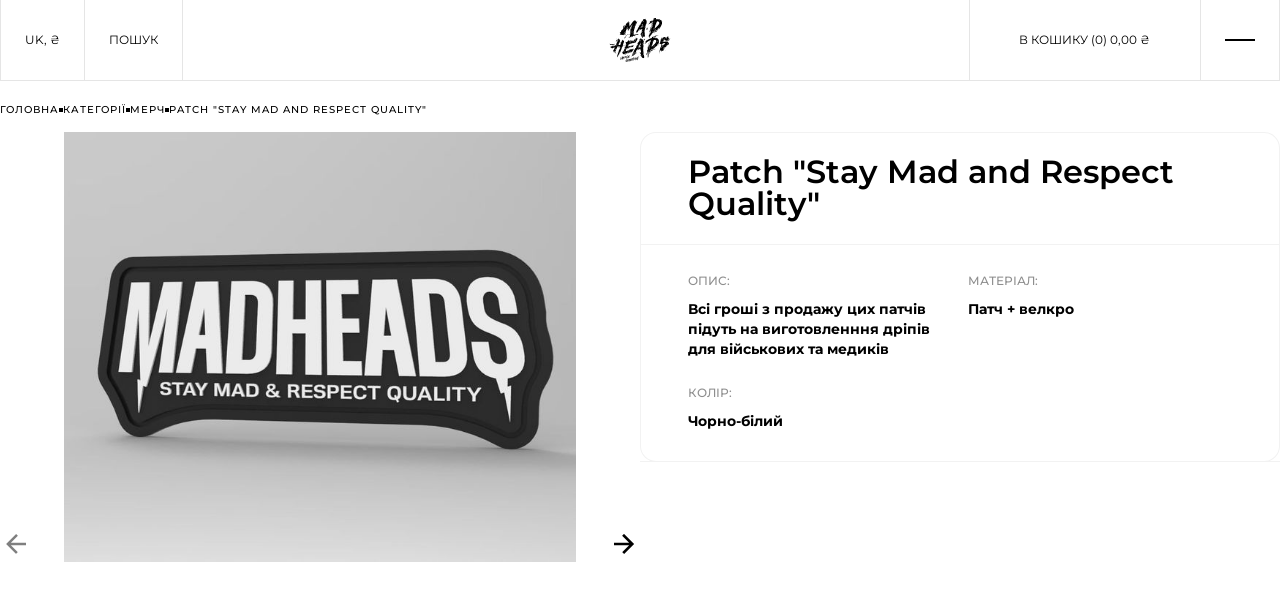

--- FILE ---
content_type: text/html
request_url: https://madheadscoffee.com/p/OCe6okw4Uc
body_size: 531467
content:
<!DOCTYPE html>
<html lang="uk">
  <head>
    <meta charset="utf-8" />
    <link rel="icon" href="../favicon.png" />
    <meta name="viewport" content="width=device-width" />
    <link
      rel="stylesheet"
      href="../font/montserrat/index.css"
    />

    
		<link href="../_app/immutable/assets/_layout.db947b43.css" rel="stylesheet">
		<link href="../_app/immutable/assets/Position.1cba0d49.css" rel="stylesheet">
		<link href="../_app/immutable/assets/Counter.023e8740.css" rel="stylesheet">
		<link href="../_app/immutable/assets/Spinner.b17e8845.css" rel="stylesheet">
		<link href="../_app/immutable/assets/_page.46b4054f.css" rel="stylesheet">
		<link href="../_app/immutable/assets/Breadcrumbs.8f1e9adb.css" rel="stylesheet">
		<link href="../_app/immutable/assets/Caret.1d05dfd1.css" rel="stylesheet">
		<link href="../_app/immutable/assets/Option.eefdfd73.css" rel="stylesheet">
		<link href="../_app/immutable/assets/Offer.2799929f.css" rel="stylesheet"><title></title><!-- HEAD_svelte-1l2mtrf_START --><!-- HTML_TAG_START --><script type="application/ld+json">{"@context":"https://schema.org","@graph":[{"@type":"WebSite","@id":"https://madheadscoffee.com/#website","url":"https://madheadscoffee.com/","name":"MadHeadsCoffee","description":"STAY MAD RESPECT QUALITY","potentialAction":[{"@type":"SearchAction","target":"https://madheadscoffee.com/s/{search_term_string}","query-input":"required name=search_term_string"}],"inLanguage":"uk"},{"@type":"WebPage","@id":"https://madheadscoffee.com/shop/#webpage","url":"https://madheadscoffee.com/shop/","name":"Магазин - MadHeadsCoffee","isPartOf":{"@id":"https://madheadscoffee.com/#website"},"datePublished":"2020-07-10T08:35:34+00:00","dateModified":"2020-08-17T19:00:34+00:00","inLanguage":"uk","potentialAction":[{"@type":"ReadAction","target":["https://madheadscoffee.com/shop/"]}]}]}</script><!-- HTML_TAG_END --><link rel="shortcut icon" href="/favicon-32x32.png" type="image/png"><script async src="https://www.googletagmanager.com/gtag/js?id=G-KEBQXJ6FJN"></script><script>window.dataLayer = window.dataLayer || [];
    function gtag() {
      dataLayer.push(arguments);
    }
    gtag("js", new Date());

    gtag("config", "G-KEBQXJ6FJN");
  </script><!-- HEAD_svelte-1l2mtrf_END --><!-- HEAD_svelte-3uisvr_START --><meta property="og:type" content="product"><meta property="og:description" content="Patch &quot;Stay Mad and Respect Quality&quot;"><meta property="og:logo" content="https://madheads/img/logo.png"><!-- HEAD_svelte-3uisvr_END --><!-- HEAD_svelte-1icg2ji_START --><!-- HEAD_svelte-1icg2ji_END --><!-- HEAD_svelte-1h7w4y4_START --><meta name="robots" content="index,follow"><meta name="googlebot" content="index,follow"><meta name="twitter:card" content="summary_large_image">
    <meta name="twitter:site" content="MadHeadsCoffee">
    
    <meta name="twitter:title" content="Patch &quot;Stay Mad and Respect Quality&quot;">
    <meta name="twitter:description" content="Patch &quot;Stay Mad and Respect Quality&quot;">
    <meta name="twitter:image" content="https://api.madheadscoffee.com/cdn/s/1/p/251/0/large.jpeg">
    <meta property="og:url" content="https://madheadscoffee.com/p/OCe6okw4Uc">

    <meta property="og:type" content="product">
      

    <meta property="og:title" content="Patch &quot;Stay Mad and Respect Quality&quot;">

    <meta property="og:description" content="Patch &quot;Stay Mad and Respect Quality&quot;">

    <meta property="og:image" content="https://api.madheadscoffee.com/cdn/s/1/p/251/0/large.jpeg">
        <meta property="og:image:alt" content="Patch &quot;Stay Mad and Respect Quality&quot;">
        
        

    

    

    <meta property="og:site_name" content="MadHeadsCoffee"><!-- HEAD_svelte-1h7w4y4_END -->
  </head>
  <body data-sveltekit-preload-data="hover">
    <div id="mftd_shop">









<header class="svelte-1ic2rey"><div class="container svelte-1ic2rey"><div class="aside left svelte-1ic2rey"><button class="item not-mb svelte-1ic2rey"><span>uk, ₴</span></button>

      <button class="item not-mb svelte-1ic2rey">Пошук</button>
        <a class="item only-mb svelte-1ic2rey" href="/checkout"><svg width="24" height="24" viewBox="0 0 24 24" fill="none" xmlns="http://www.w3.org/2000/svg"><path d="M15.4645 6.80886V7.30886H15.9645H17.6136C18.3508 7.30886 18.9481 7.906 18.9476 8.64332V8.64363V18.7648C18.9476 20.2754 17.723 21.5 16.2124 21.5H7.49272C5.98134 21.5 4.75684 20.2754 4.75684 18.764V8.64283C4.75684 7.90589 5.35435 7.30831 6.09136 7.30831H7.74114H8.24114V6.80831V6.11149C8.24114 4.12043 9.86187 2.5 11.8526 2.5C13.8433 2.5 15.4639 4.12011 15.4645 6.11188C15.4645 6.11193 15.4645 6.11197 15.4645 6.11202V6.80886ZM8.48613 6.11188L8.48613 6.11239L8.48684 6.80921L8.48735 7.3087H8.98684H14.7189H15.2189V6.8087V6.11188C15.2189 4.25521 13.7092 2.74551 11.8525 2.74551C9.99584 2.74551 8.48613 4.25516 8.48613 6.11188Z" stroke="#000"></path></svg>
          <i class="svelte-1ic2rey">0</i></a>
      </div>

    <a class="item svelte-1ic2rey" href="/"><img src="/logo/dark.svg" alt="" height="44"></a>

    <div class="aside right svelte-1ic2rey"><a class="item cart not-mb svelte-1ic2rey"><span>В кошику (0)</span> 
          <span class="amount svelte-1ic2rey">0,00 ₴</span></a>
        <button class="item svelte-1ic2rey"><span class="w svelte-1dyrvtg"><span class="l l1 svelte-1dyrvtg"></span>
  <span class="l l2 svelte-1dyrvtg"></span>
</span></button></div></div>
</header>

<div class="all-cont-section">
  

<section class="container breadcrumbs svelte-zmnhid"><ol itemscope itemtype="https://schema.org/BreadcrumbList" class="svelte-1fduq2i"><li itemprop="itemListElement" itemscope itemtype="https://schema.org/ListItem" class="svelte-1fduq2i"><a itemprop="item" href="/" title="Головна" target="_self" class="svelte-1fduq2i"><span itemprop="name" class="svelte-1fduq2i">Головна</span>
        <meta itemprop="position" content="1">
      </a></li>

    <li class="separator svelte-1fduq2i"></li><li itemprop="itemListElement" itemscope itemtype="https://schema.org/ListItem" class="svelte-1fduq2i"><a itemprop="item" href="/catalog" title="Категорії" target="_self" class="svelte-1fduq2i"><span itemprop="name" class="svelte-1fduq2i">Категорії</span>
        <meta itemprop="position" content="2">
      </a></li>

    <li class="separator svelte-1fduq2i"></li><li itemprop="itemListElement" itemscope itemtype="https://schema.org/ListItem" class="svelte-1fduq2i"><a itemprop="item" href="/catalog/c=6" title="Мерч" target="_self" class="svelte-1fduq2i"><span itemprop="name" class="svelte-1fduq2i">Мерч</span>
        <meta itemprop="position" content="3">
      </a></li>

    <li class="separator svelte-1fduq2i"></li><li itemprop="itemListElement" itemscope itemtype="https://schema.org/ListItem" class="svelte-1fduq2i"><a itemprop="item" href="/p/OCe6okw4Uc" title="Patch &quot;Stay Mad and Respect Quality&quot;" target="_self" class="svelte-1fduq2i"><span itemprop="name" class="svelte-1fduq2i">Patch "Stay Mad and Respect Quality"</span>
        <meta itemprop="position" content="4">
      </a></li>

    
</ol></section>


<section class="svelte-ahfl65"><div class="photos svelte-ahfl65"><div class="slider svelte-14ncv1z"><button class="control l svelte-14ncv1z" disabled><img src="/icons/arrow-left.svg" alt="" class="svelte-14ncv1z"></button>
    <button class="control r svelte-14ncv1z" ><img src="/icons/arrow-right.svg" alt="" class="svelte-14ncv1z"></button>

  <ol class="svelte-14ncv1z" style="gap: 50px;"><li class="svelte-14ncv1z"><img src="https://api.madheadscoffee.com/cdn/s/1/p/251/0/large.jpeg" alt="Patch &quot;Stay Mad and Respect Quality&quot;" title="Patch &quot;Stay Mad and Respect Quality&quot;" class="svelte-14ncv1z">
      </li><li class="svelte-14ncv1z"><img src="https://api.madheadscoffee.com/cdn/s/1/p/251/1/large.jpg" alt="Patch &quot;Stay Mad and Respect Quality&quot;" title="Patch &quot;Stay Mad and Respect Quality&quot;" class="svelte-14ncv1z">
      </li><li class="svelte-14ncv1z"><img src="https://api.madheadscoffee.com/cdn/s/1/p/251/2/large.jpg" alt="Patch &quot;Stay Mad and Respect Quality&quot;" title="Patch &quot;Stay Mad and Respect Quality&quot;" class="svelte-14ncv1z">
      </li></ol>

  <div class="dots svelte-14ncv1z"><button class="dot svelte-14ncv1z"><span class="indicator svelte-14ncv1z active"></span>
        </button><button class="dot svelte-14ncv1z"><span class="indicator svelte-14ncv1z"></span>
        </button><button class="dot svelte-14ncv1z"><span class="indicator svelte-14ncv1z"></span>
        </button></div>
</div></div>

  <div class="details svelte-ahfl65">
    <div class="row names svelte-ahfl65">

      <h1 class="svelte-ahfl65">Patch "Stay Mad and Respect Quality"</h1>

      </div>

    
    <div class="row svelte-ahfl65"><ul class="svelte-16vddz7" style="grid-template-columns: 1fr 1fr;">

    

    <li><dl class="svelte-16vddz7"><dt class="svelte-16vddz7">Опис:</dt><dd class="view-1 svelte-16vddz7" style="color: #000;">
          

          <!-- HTML_TAG_START -->Всі гроші з продажу цих патчів підуть на виготовленння дріпів для військових та медиків<!-- HTML_TAG_END -->
        </dd></dl>
    </li>

    

    <li><dl class="svelte-16vddz7"><dt class="svelte-16vddz7">Матеріал:</dt><dd class="view-1 svelte-16vddz7" style="color: #000;">
          

          <!-- HTML_TAG_START -->Патч + велкро<!-- HTML_TAG_END -->
        </dd></dl>
    </li>

    

    <li><dl class="svelte-16vddz7"><dt class="svelte-16vddz7">Колір:</dt><dd class="view-0 svelte-16vddz7" style="color: #000;">
          

          <!-- HTML_TAG_START -->Чорно-білий<!-- HTML_TAG_END -->
        </dd></dl>
    </li>
</ul></div>

    </div></section>
</div>


<footer class="svelte-6nim6u"><div class="inner svelte-6nim6u"><nav class="svelte-6nim6u">
      <a href="/"><img class="logo svelte-6nim6u" src="/logo/light.svg" alt=""></a>

      
      <section class="view-0 svelte-6nim6u">
          <ul>

                <li><a href="/" title="Головна">Головна</a>
                </li>

                <li><a href="/about" title="Про нас">Про нас</a>
                </li>

                <li><a href="/dostavka-i-oplata" title="Доставка і оплата">Доставка і оплата</a>
                </li>

                <li><a href="/contacts" title="Контакти">Контакти</a>
                </li></ul>
        </section><section class="view-0 svelte-6nim6u">
          <ul>

                <li><a href="/return-and-exchange" title="Повернення та обмін">Повернення та обмін</a>
                </li>

                <li><a href="/terms-of-agreement" title="Умови угоди">Умови угоди</a>
                </li>

                <li><a href="/privacy-policy" title="Політика конфіденційності">Політика конфіденційності</a>
                </li>

                <li><a href="/safe-payment-policy" title="Політика безпечних платежів">Політика безпечних платежів</a>
                </li></ul>
        </section>

      
      <section><p>м.Київ, вул.Кирилівська 69</p>
        <a class="under svelte-6nim6u" target="_blank" rel="noreferrer" href="https://www.google.com/maps/dir/Madheads+Coffee+roasters,+Kyrylivska+Street,+Kiev,+Kyiv+city/@50.4761663,30.4844177,17z/data=!4m8!4m7!1m0!1m5!1m1!1s0x40d4cdc2173586f9:0xf711fe9c4600b2b3!2m2!1d30.4862277!2d50.476135">Прокласти маршрут</a>
        <p class="graphic svelte-6nim6u">Пн-Нд 08:00-18:00</p>

        <ul class="phone svelte-6nim6u"><li><a class="under svelte-6nim6u" href="tel:+380501312161">+380 (50) 131 21 61</a></li></ul>

        <ul class="social svelte-6nim6u"><li><a href="https://t.me/madheadscoffeeorders" target="_blank" rel="noreferrer"><img src="/social/telegram.svg" alt=""></a></li>
          <li><a href="https://www.instagram.com/madheadscoffeeroasters/" target="_blank" rel="noreferrer"><img src="/social/instagram.svg" alt=""></a></li></ul></section></nav>
    <div class="copyright svelte-6nim6u"><p>© 2026 Madheadscoffee. Всі права захищені моєю мамою</p>

      <div class="payments svelte-6nim6u"><img src="/payments/visa.svg" alt="" class="svelte-6nim6u">
        <img src="/payments/mastercard.svg" alt="" class="svelte-6nim6u"></div></div></div>
</footer>
  <div class="basket-slide svelte-xwcroi"><div class="basket-slide-overlay svelte-xwcroi"></div>
  <div class="basket-slide-cont svelte-xwcroi"><div class="basket-head svelte-xwcroi"><span class="title svelte-xwcroi"><span>Кошик</span>
        <span class="head-count svelte-xwcroi"><span class="cnt svelte-xwcroi">0</span>  ☕
        </span></span>
      <button type="button" class="close svelte-xwcroi"><img src="/img/close.svg" alt="img" class="svelte-xwcroi"></button></div>
    <div class="basket-cont empty-cont svelte-xwcroi"><div class="empty-title svelte-xwcroi">Ваш кошик порожній</div>
        <div class="empty-description svelte-xwcroi">Перейдіть до каталога щоб обрати товар</div>
        <button type="button" class="catalog-btn cart-black-btn svelte-xwcroi">КАТАЛОГ ТОВАРІВ</button></div>
    <div class="basket-bottom svelte-xwcroi"><div class="clear-btn-wrapper svelte-xwcroi"><button disabled type="button" class="clear-link svelte-xwcroi">Очистити кошик</button></div>
      </div></div>

</div>
<div class="toast  svelte-1sb4sun">Товар додано в кошик</div>







<section></section>











			
			<script>
				{
					__sveltekit_12nkpcp = {
						base: new URL("..", location).pathname.slice(0, -1),
						env: {}
					};

					const element = document.currentScript.parentElement;

					const data = [{"type":"data","data":{shop:{id:1,slug:"madheads",settings:[{shop_id:1,key:"default_lang",value:"uk"},{shop_id:1,key:"default_payment_online",value:"mono"},{shop_id:1,key:"favicon",value:"\u002Ffavicon-32x32.png"}],languages:[{shop_id:1,lang:"en",is_visible:true,language:{code:"en",label:"English"}},{shop_id:1,lang:"ru",is_visible:false,language:{code:"ru",label:"Русский"}},{shop_id:1,lang:"uk",is_visible:true,language:{code:"uk",label:"Українська"}}],currencies:[{shop_id:1,code:"EUR",rate:50.5264,is_visible:true,currency:{code:"EUR",label:"Euro",symbol:"€",thousands_sep:" ",decimal_sep:",",symbol_left:false,space_between:true,exp:2}},{shop_id:1,code:"PLN",rate:9.33,is_visible:true,currency:{code:"PLN",label:"Polish Złoty",symbol:"zł",thousands_sep:" ",decimal_sep:",",symbol_left:false,space_between:true,exp:2}},{shop_id:1,code:"UAH",rate:1,is_visible:true,currency:{code:"UAH",label:"Ukrainian Hryvnia",symbol:"₴",thousands_sep:" ",decimal_sep:",",symbol_left:false,space_between:false,exp:2}},{shop_id:1,code:"USD",rate:43.2552,is_visible:true,currency:{code:"USD",label:"United States Dollar",symbol:"$",thousands_sep:",",decimal_sep:".",symbol_left:true,space_between:false,exp:2}}],menu:[{id:1,shop_id:1,key:"footer.1",label:"",i18n:[],items:[{id:1,menu_id:1,parent_id:null,label:"Главная",href:"\u002F",position:0,is_visible:true,i18n:[{menu_item_id:1,lang:"en",label:"Home"},{menu_item_id:1,lang:"ru",label:"Главная"},{menu_item_id:1,lang:"uk",label:"Головна"}]},{id:2,menu_id:1,parent_id:null,label:"О нас",href:"\u002Fabout",position:0,is_visible:true,i18n:[{menu_item_id:2,lang:"en",label:"About us"},{menu_item_id:2,lang:"ru",label:"О нас"},{menu_item_id:2,lang:"uk",label:"Про нас"}]},{id:3,menu_id:1,parent_id:null,label:"Доставка и оплата",href:"\u002Fdostavka-i-oplata",position:0,is_visible:true,i18n:[{menu_item_id:3,lang:"en",label:"Shipping and payment"},{menu_item_id:3,lang:"ru",label:"Доставка и оплата"},{menu_item_id:3,lang:"uk",label:"Доставка і оплата"}]},{id:4,menu_id:1,parent_id:null,label:"Контакты",href:"\u002Fcontacts",position:0,is_visible:true,i18n:[{menu_item_id:4,lang:"en",label:"Contacts"},{menu_item_id:4,lang:"ru",label:"Контакты"},{menu_item_id:4,lang:"uk",label:"Контакти"}]}]},{id:2,shop_id:1,key:"footer.2",label:"",i18n:[],items:[{id:5,menu_id:2,parent_id:null,label:"Возврат и обмен",href:"\u002Freturn-and-exchange",position:0,is_visible:true,i18n:[{menu_item_id:5,lang:"en",label:"Return and exchange"},{menu_item_id:5,lang:"ru",label:"Возврат и обмен"},{menu_item_id:5,lang:"uk",label:"Повернення та обмін"}]},{id:6,menu_id:2,parent_id:null,label:"Условия соглашения",href:"\u002Fterms-of-agreement",position:0,is_visible:true,i18n:[{menu_item_id:6,lang:"en",label:"Terms of agreement"},{menu_item_id:6,lang:"ru",label:"Условия соглашения"},{menu_item_id:6,lang:"uk",label:"Умови угоди"}]},{id:7,menu_id:2,parent_id:null,label:"Политика конфиденциальности",href:"\u002Fprivacy-policy",position:0,is_visible:true,i18n:[{menu_item_id:7,lang:"en",label:"Privacy Policy"},{menu_item_id:7,lang:"ru",label:"Политика конфиденциальности"},{menu_item_id:7,lang:"uk",label:"Політика конфіденційності"}]},{id:8,menu_id:2,parent_id:null,label:"Политика безопасных платежей",href:"\u002Fsafe-payment-policy",position:0,is_visible:true,i18n:[{menu_item_id:8,lang:"en",label:"Safe payment policy"},{menu_item_id:8,lang:"ru",label:"Политика безопасных платежей"},{menu_item_id:8,lang:"uk",label:"Політика безпечних платежів"}]}]}],categories:[{id:1,external_id:"49d44f34-d2a4-11ec-9bb0-00155dcd4802",shop_id:1,parent_id:null,label:"Чай",position:0,is_visible:false,extra:{is_banner:false},i18n:[]},{id:2,external_id:"f56fa77a-2af0-11ee-a21e-00505698efc2",shop_id:1,parent_id:null,label:"Azov's Angels Buddy",position:1,is_visible:false,extra:{is_banner:false},i18n:[{lang:"en",category_id:2,label:"Azov's Angels Buddy",label_all:"All",description_short:"STAY MAD RESPECT QUALITY",description_large:""},{lang:"uk",category_id:2,label:"Azov's Angels Buddy",label_all:"All",description_short:"STAY MAD RESPECT QUALITY",description_large:""}]},{id:3,external_id:"40900937-d2a4-11ec-9bb0-00155dcd4802",shop_id:1,parent_id:null,label:"Кава",position:2,is_visible:true,extra:{is_banner:false},i18n:[{lang:"en",category_id:3,label:"Coffee",label_all:"All coffee",description_short:"STAY MAD RESPECT QUALITY",description_large:""},{lang:"uk",category_id:3,label:"Кава",label_all:"Вся кава",description_short:"STAY MAD RESPECT QUALITY",description_large:""}]},{id:4,external_id:"f2631fa3-d2a3-11ec-9bb0-00155dcd4802",shop_id:1,parent_id:null,label:"Ізідріп",position:3,is_visible:true,extra:{is_banner:false},i18n:[{lang:"en",category_id:4,label:"Easydrip",label_all:"All easydrip",description_short:"STAY MAD RESPECT QUALITY",description_large:""},{lang:"uk",category_id:4,label:"Easydrip",label_all:"Всі ізідріп",description_short:"STAY MAD RESPECT QUALITY",description_large:""}]},{id:5,external_id:"40900938-d2a4-11ec-9bb0-00155dcd4802",shop_id:1,parent_id:null,label:"Капсули",position:4,is_visible:true,extra:{is_banner:false},i18n:[{lang:"en",category_id:5,label:"Capsules",label_all:"All capsules",description_short:"STAY MAD RESPECT QUALITY",description_large:""},{lang:"uk",category_id:5,label:"Капсули",label_all:"Всі капсули",description_short:"STAY MAD RESPECT QUALITY",description_large:""}]},{id:6,external_id:"49d44f33-d2a4-11ec-9bb0-00155dcd4802",shop_id:1,parent_id:null,label:"Мерч",position:5,is_visible:true,extra:{is_banner:true},i18n:[{lang:"en",category_id:6,label:"Merch",label_all:"ALL MERCH",description_short:"STAY MAD RESPECT QUALITY",description_large:""},{lang:"uk",category_id:6,label:"Мерч",label_all:"ALL MERCH",description_short:"STAY MAD RESPECT QUALITY",description_large:""}]},{id:7,external_id:"fd60d442-140b-11ed-9bb5-00155dcd4802",shop_id:1,parent_id:null,label:"MH Drinks",position:6,is_visible:true,extra:{is_banner:false},i18n:[{lang:"en",category_id:7,label:"MH Drinks",label_all:"All drinks",description_short:"STAY MAD RESPECT QUALITY",description_large:""},{lang:"uk",category_id:7,label:"Напої",label_all:"Всі напої",description_short:"STAY MAD RESPECT QUALITY",description_large:""}]},{id:8,external_id:"f2a5383b-7bc6-11ed-a201-000c29b3a816",shop_id:1,parent_id:null,label:"Аксесуари",position:7,is_visible:true,extra:{is_banner:false},i18n:[{lang:"en",category_id:8,label:"Accessories",label_all:"ALL ACCESSORIES",description_short:"STAY MAD RESPECT QUALITY",description_large:""},{lang:"uk",category_id:8,label:"Аксесуари",label_all:"ALL ACCESSORIES",description_short:"STAY MAD RESPECT QUALITY",description_large:""}]},{id:9,external_id:"62f88c1f-c8a1-11ed-a20b-00505698efc2",shop_id:1,parent_id:null,label:"Gift cards",position:8,is_visible:true,extra:{is_banner:false},i18n:[{lang:"en",category_id:9,label:"Gift cards",label_all:"All gift cards",description_short:"STAY MAD RESPECT QUALITY",description_large:""},{lang:"uk",category_id:9,label:"Gift cards",label_all:"All gift cards",description_short:"STAY MAD RESPECT QUALITY",description_large:""}]},{id:10,external_id:"98e3f951-8cff-11ed-a202-000c29b3a816",shop_id:1,parent_id:null,label:"архів",position:99,is_visible:false,extra:{is_banner:false},i18n:[]}],properties:[{id:1,external_id:"8f025748-88c2-11f0-a25f-00505698efc2",shop_id:1,label:"Вага",view:1,is_visible:false,is_filtrable:false,is_collapsed_default:false,extra:{},i18n:[{lang:"en",property_id:1,label:"Weight",label_all:""},{lang:"uk",property_id:1,label:"Вага",label_all:""}],options:[{id:178559,external_id:"a7b96fe6-88c2-11f0-a25f-00505698efc2",shop_id:1,property_id:1,label:"200 гр",is_visible:true,extra:{grinding_forms:[]},i18n:[{lang:"en",option_id:178559,label:"200 gr"},{lang:"uk",option_id:178559,label:"200 гр"}]},{id:178560,external_id:"c1ea26d5-8974-11f0-a25f-00505698efc2",shop_id:1,property_id:1,label:"270 гр",is_visible:true,extra:{grinding_forms:[]},i18n:[{lang:"en",option_id:178560,label:"270 gr"},{lang:"uk",option_id:178560,label:"270 гр"}]}]},{id:2,external_id:"80414a49-6f37-11ee-a22f-00505698efc2",shop_id:1,label:"влост",view:1,is_visible:false,is_filtrable:false,is_collapsed_default:false,extra:{},i18n:[{lang:"en",property_id:2,label:"",label_all:""},{lang:"uk",property_id:2,label:"",label_all:""}],options:[]},{id:3,external_id:"02a6a878-71d6-11f0-a25d-00505698efc2",shop_id:1,label:"Вміст",view:1,is_visible:false,is_filtrable:false,is_collapsed_default:false,extra:{},i18n:[{lang:"en",property_id:3,label:"Contents",label_all:""},{lang:"uk",property_id:3,label:"Вміст",label_all:""}],options:[{id:178561,external_id:"2be2bca5-71d6-11f0-a25d-00505698efc2",shop_id:1,property_id:3,label:"Мікс дріпів, стікер пак, футболка на вибір",is_visible:true,extra:{grinding_forms:[]},i18n:[{lang:"en",option_id:178561,label:"Mix Box Easy Drip, sticker pack, t-shirt of your choice"},{lang:"uk",option_id:178561,label:"Мікс бокс Easy Drip, стікер пак, футболка на вибір"}]}]},{id:4,external_id:"ff3d2931-36ed-11ee-a221-00505698efc2",shop_id:1,label:"Габарити (ШхВхГ), мм",view:1,is_visible:false,is_filtrable:false,is_collapsed_default:false,extra:{},i18n:[{lang:"en",property_id:4,label:"Dimensions (WxHxD), mm",label_all:""},{lang:"uk",property_id:4,label:"Габарити (ШхВхГ), мм",label_all:""}],options:[{id:178562,external_id:"ad7cb0ec-36ee-11ee-a221-00505698efc2",shop_id:1,property_id:4,label:"120x350x160",is_visible:true,extra:{grinding_forms:[]},i18n:[{lang:"en",option_id:178562,label:"120x350x160"},{lang:"uk",option_id:178562,label:"120x350x160"}]},{id:178563,external_id:"1a750555-36f0-11ee-a221-00505698efc2",shop_id:1,property_id:4,label:"239х105х248,3",is_visible:true,extra:{grinding_forms:[]},i18n:[{lang:"en",option_id:178563,label:"239х105х248,3"},{lang:"uk",option_id:178563,label:"239х105х248,3"}]}]},{id:5,external_id:"a774218e-366c-11ee-a220-00505698efc2",shop_id:1,label:"Дизайн",view:1,is_visible:false,is_filtrable:false,is_collapsed_default:false,extra:{},i18n:[{lang:"en",property_id:5,label:"Design by",label_all:""},{lang:"uk",property_id:5,label:"Дизайн",label_all:""}],options:[{id:178564,external_id:"a774218f-366c-11ee-a220-00505698efc2",shop_id:1,property_id:5,label:"MAD HEADS",is_visible:true,extra:{grinding_forms:[]},i18n:[{lang:"en",option_id:178564,label:"MAD HEADS"},{lang:"uk",option_id:178564,label:"MAD HEADS"}]}]},{id:6,external_id:"89c8a31f-374e-11ee-a221-00505698efc2",shop_id:1,label:"Діаметр бази",view:1,is_visible:false,is_filtrable:false,is_collapsed_default:false,extra:{},i18n:[{lang:"en",property_id:6,label:"Base diameter",label_all:""},{lang:"uk",property_id:6,label:"Діаметр бази",label_all:""}],options:[{id:178565,external_id:"bc64ef80-374e-11ee-a221-00505698efc2",shop_id:1,property_id:6,label:"10,8см.",is_visible:true,extra:{grinding_forms:[]},i18n:[{lang:"en",option_id:178565,label:"10.8 cm."},{lang:"uk",option_id:178565,label:"10,8см."}]}]},{id:7,external_id:"ee12d7e6-36e1-11ee-a220-00505698efc2",shop_id:1,label:"Діаметр жорен",view:1,is_visible:false,is_filtrable:false,is_collapsed_default:false,extra:{},i18n:[{lang:"en",property_id:7,label:"Diameter of millstones",label_all:""},{lang:"uk",property_id:7,label:"Діаметр жорен",label_all:""}],options:[{id:178566,external_id:"33b0ab34-36ee-11ee-a221-00505698efc2",shop_id:1,property_id:7,label:"40 мм",is_visible:true,extra:{grinding_forms:[]},i18n:[{lang:"en",option_id:178566,label:"40 mm"},{lang:"uk",option_id:178566,label:"40 мм"}]},{id:178567,external_id:"d14e42dd-36ef-11ee-a221-00505698efc2",shop_id:1,property_id:7,label:"64 мм",is_visible:true,extra:{grinding_forms:[]},i18n:[{lang:"en",option_id:178567,label:"64 mm"},{lang:"uk",option_id:178567,label:"64 мм"}]}]},{id:8,external_id:"1f74d49e-d4c4-11ef-a255-00505698efc2",shop_id:1,label:"Діапазон ваги",view:1,is_visible:false,is_filtrable:false,is_collapsed_default:false,extra:{},i18n:[{lang:"en",property_id:8,label:"Weight range",label_all:""},{lang:"uk",property_id:8,label:"Діапазон ваги",label_all:""}],options:[{id:178568,external_id:"8cf0bb09-d4c4-11ef-a255-00505698efc2",shop_id:1,property_id:8,label:"0,1 – 2000 г",is_visible:true,extra:{grinding_forms:[]},i18n:[{lang:"en",option_id:178568,label:"0,1 – 2000 g"},{lang:"uk",option_id:178568,label:"0,1 – 2000 г"}]}]},{id:9,external_id:"e37654e0-36e1-11ee-a220-00505698efc2",shop_id:1,label:"Діапазон розміру частинок меленої кави",view:1,is_visible:false,is_filtrable:false,is_collapsed_default:false,extra:{},i18n:[{lang:"en",property_id:9,label:"Size range of ground coffee particles",label_all:""},{lang:"uk",property_id:9,label:"Діапазон розміру частинок меленої кави",label_all:""}],options:[{id:178569,external_id:"23279bb6-36ee-11ee-a221-00505698efc2",shop_id:1,property_id:9,label:"250 - 1200 мікрон",is_visible:true,extra:{grinding_forms:[]},i18n:[{lang:"en",option_id:178569,label:"250 - 1200 microns"},{lang:"uk",option_id:178569,label:"250 - 1200 мікрон"}]}]},{id:10,external_id:"b5c7ba2e-3675-11ee-a220-00505698efc2",shop_id:1,label:"Інструкція по налаштуванню",view:1,is_visible:false,is_filtrable:false,is_collapsed_default:false,extra:{},i18n:[{lang:"en",property_id:10,label:"Setup instructions",label_all:""},{lang:"uk",property_id:10,label:"Інструкція по налаштуванню",label_all:""}],options:[{id:178570,external_id:"d28afba3-3675-11ee-a220-00505698efc2",shop_id:1,property_id:10,label:"Інструкція по налаштуванню капстульних кавоварок",is_visible:true,extra:{grinding_forms:[]},i18n:[{lang:"en",option_id:178570,label:"1. Fill the water tank with fresh potable water.\r\n2. Warm up your coffee machine before brewing by running one portion of coffee without a capsule. \r\n3. Shake and insert a capsule.\r\n4. To program your machine for a certain brewing time and a certain amount of water, press and hold the button \u002F function you wish to program. Release the button when you have brewed the desired amount of coffee.\r\nAll set. Now, simply press the same button and you get the setting you need for this specific capsule."},{lang:"uk",option_id:178570,label:"1. Налийте свіжу фільтровану воду в Nespresso машину.\r\n2. Перед заварюванням прогрійте кавомашину пропустивши одну порцію води без капсули.\r\n3. Потрусіть капсулу та покладіть її в кавомашину.\r\n4. Аби запрограмувати кавомашину на потрібний час заварювання і потрібну вагу готового напою, натисніть пролив та тримайте кнопку вказану кількість секунд. Налаштування створено, надалі просто натискайте цю кнопку один раз і ви отримаєте потрібний рецепт саме для цієї кави."}]}]},{id:11,external_id:"034bcd17-3675-11ee-a220-00505698efc2",shop_id:1,label:"Кількість",view:1,is_visible:false,is_filtrable:false,is_collapsed_default:false,extra:{},i18n:[{lang:"en",property_id:11,label:"Amount",label_all:""},{lang:"uk",property_id:11,label:"Кількість",label_all:""}],options:[{id:178571,external_id:"9f9668f4-374a-11ee-a221-00505698efc2",shop_id:1,property_id:11,label:"10 дріп-пакетів в пачці",is_visible:true,extra:{grinding_forms:[]},i18n:[{lang:"en",option_id:178571,label:"10 drip-bags per pack"},{lang:"uk",option_id:178571,label:"10 дріп-пакетів в пачці"}]},{id:178572,external_id:"19d29488-3675-11ee-a220-00505698efc2",shop_id:1,property_id:11,label:"10 капсул в коробці",is_visible:true,extra:{grinding_forms:[]},i18n:[{lang:"en",option_id:178572,label:"10 capsules per box"},{lang:"uk",option_id:178572,label:"10 капсул в коробці"}]},{id:178573,external_id:"7b4fad8d-3759-11ee-a221-00505698efc2",shop_id:1,property_id:11,label:"100 шт",is_visible:true,extra:{grinding_forms:[]},i18n:[{lang:"en",option_id:178573,label:"100 pcs"},{lang:"uk",option_id:178573,label:"100 шт"}]},{id:178574,external_id:"d5dcb6d9-374e-11ee-a221-00505698efc2",shop_id:1,property_id:11,label:"1000шт.",is_visible:true,extra:{grinding_forms:[]},i18n:[{lang:"en",option_id:178574,label:"1000 pcs"},{lang:"uk",option_id:178574,label:"1000шт."}]},{id:178575,external_id:"46e48cf2-3759-11ee-a221-00505698efc2",shop_id:1,property_id:11,label:"350 шт",is_visible:true,extra:{grinding_forms:[]},i18n:[{lang:"en",option_id:178575,label:"350 pcs"},{lang:"uk",option_id:178575,label:"350 шт"}]},{id:178576,external_id:"58222b08-f423-11ef-a257-00505698efc2",shop_id:1,property_id:11,label:"40 шт",is_visible:true,extra:{grinding_forms:[]},i18n:[{lang:"en",option_id:178576,label:"40 pcs."},{lang:"uk",option_id:178576,label:"40 шт."}]},{id:178577,external_id:"c35fc84e-5a1f-11ee-a22a-00505698efc2",shop_id:1,property_id:11,label:"5 Easy Drip bags + 5 matcha drinks",is_visible:true,extra:{grinding_forms:[]},i18n:[{lang:"en",option_id:178577,label:"5 Easy Drip bags + 5 matcha drinks"},{lang:"uk",option_id:178577,label:"5 Easy Drip bags + 5 matcha drinks"}]}]},{id:12,external_id:"6addc689-35b0-11ee-a220-00505698efc2",shop_id:1,label:"Колір",view:0,is_visible:false,is_filtrable:false,is_collapsed_default:false,extra:{},i18n:[{lang:"en",property_id:12,label:"Color",label_all:""},{lang:"uk",property_id:12,label:"Колір",label_all:""}],options:[{id:178578,external_id:"d4433508-ec42-11ee-a245-00505698efc2",shop_id:1,property_id:12,label:"темно-прозорий",is_visible:true,extra:{grinding_forms:[]},i18n:[{lang:"en",option_id:178578,label:"Dark transparent"},{lang:"uk",option_id:178578,label:"Темно прозорий"}]},{id:178579,external_id:"eb5ac82f-35c3-11ee-a220-00505698efc2",shop_id:1,property_id:12,label:"Dark grey",is_visible:true,extra:{grinding_forms:[]},i18n:[{lang:"en",option_id:178579,label:"Dark grey"},{lang:"uk",option_id:178579,label:"Dark grey"}]},{id:178580,external_id:"eb5ac82e-35c3-11ee-a220-00505698efc2",shop_id:1,property_id:12,label:"Light grey",is_visible:true,extra:{grinding_forms:[]},i18n:[{lang:"en",option_id:178580,label:"Light grey"},{lang:"uk",option_id:178580,label:"Light grey"}]},{id:178581,external_id:"e56100a1-35c3-11ee-a220-00505698efc2",shop_id:1,property_id:12,label:"Light olive",is_visible:true,extra:{grinding_forms:[]},i18n:[{lang:"en",option_id:178581,label:"Light olive"},{lang:"uk",option_id:178581,label:"Light olive"}]},{id:178582,external_id:"18a70e88-35c4-11ee-a220-00505698efc2",shop_id:1,property_id:12,label:"Mid grey",is_visible:true,extra:{grinding_forms:[]},i18n:[{lang:"en",option_id:178582,label:"Mid grey"},{lang:"uk",option_id:178582,label:"Mid grey"}]},{id:178583,external_id:"7308d8f7-36ef-11ee-a221-00505698efc2",shop_id:1,property_id:12,label:"Альпійська лагуна",is_visible:true,extra:{grinding_forms:[]},i18n:[{lang:"en",option_id:178583,label:"Alpine lagoon"},{lang:"uk",option_id:178583,label:"Альпійська лагуна"}]},{id:178584,external_id:"a6596256-92b0-11ee-a23b-00505698efc2",shop_id:1,property_id:12,label:"Американська вишня",is_visible:true,extra:{grinding_forms:[]},i18n:[{lang:"en",option_id:178584,label:"American cherry"},{lang:"uk",option_id:178584,label:"Американська вишня"}]},{id:178585,external_id:"cdd949e0-36ee-11ee-a221-00505698efc2",shop_id:1,property_id:12,label:"Білий",is_visible:true,extra:{grinding_forms:[]},i18n:[{lang:"en",option_id:178585,label:"White"},{lang:"uk",option_id:178585,label:"Білий"}]},{id:178586,external_id:"4d80e0a0-5a15-11ee-a22a-00505698efc2",shop_id:1,property_id:12,label:"блакитний",is_visible:true,extra:{grinding_forms:[]},i18n:[{lang:"en",option_id:178586,label:"Blue"},{lang:"uk",option_id:178586,label:"Блакитний"}]},{id:178587,external_id:"e4421459-92b0-11ee-a23b-00505698efc2",shop_id:1,property_id:12,label:"Віргінський горіх",is_visible:true,extra:{grinding_forms:[]},i18n:[{lang:"en",option_id:178587,label:"Virgin walnut"},{lang:"uk",option_id:178587,label:"Віргінський горіх"}]},{id:178588,external_id:"46fcf6ea-377d-11ee-a221-00505698efc2",shop_id:1,property_id:12,label:"Гірчичний",is_visible:true,extra:{grinding_forms:[]},i18n:[{lang:"en",option_id:178588,label:"Mustard color"},{lang:"uk",option_id:178588,label:"Гірчичний"}]},{id:178589,external_id:"378461db-5a15-11ee-a22a-00505698efc2",shop_id:1,property_id:12,label:"Жовтий",is_visible:true,extra:{grinding_forms:[]},i18n:[{lang:"en",option_id:178589,label:"Yellow"},{lang:"uk",option_id:178589,label:"Жовтий"}]},{id:178590,external_id:"7df5355f-36ef-11ee-a221-00505698efc2",shop_id:1,property_id:12,label:"Захід сонця",is_visible:true,extra:{grinding_forms:[]},i18n:[{lang:"en",option_id:178590,label:"Sunset"},{lang:"uk",option_id:178590,label:"Захід сонця"}]},{id:178591,external_id:"6f2770ef-8976-11f0-a25f-00505698efc2",shop_id:1,property_id:12,label:"Койот",is_visible:true,extra:{grinding_forms:[]},i18n:[{lang:"en",option_id:178591,label:"Coyote"},{lang:"uk",option_id:178591,label:"Койот"}]},{id:178592,external_id:"b62ffc20-3752-11ee-a221-00505698efc2",shop_id:1,property_id:12,label:"Кремово-блакитний",is_visible:true,extra:{grinding_forms:[]},i18n:[{lang:"en",option_id:178592,label:"Creamy blue"},{lang:"uk",option_id:178592,label:"Кремово-блакитний"}]},{id:178593,external_id:"e92ef5ad-374d-11ee-a221-00505698efc2",shop_id:1,property_id:12,label:"Матовий Чорний",is_visible:true,extra:{grinding_forms:[]},i18n:[{lang:"en",option_id:178593,label:"Matte Black"},{lang:"uk",option_id:178593,label:"Матовий Чорний"}]},{id:178594,external_id:"fd102476-92af-11ee-a23b-00505698efc2",shop_id:1,property_id:12,label:"Мідна гора",is_visible:true,extra:{grinding_forms:[]},i18n:[{lang:"en",option_id:178594,label:"Copper mountain"},{lang:"uk",option_id:178594,label:"Мідна гора"}]},{id:178595,external_id:"4e68a9ad-88c3-11f0-a25f-00505698efc2",shop_id:1,property_id:12,label:"молочний",is_visible:true,extra:{grinding_forms:[]},i18n:[{lang:"en",option_id:178595,label:"Milky"},{lang:"uk",option_id:178595,label:"Молочний"}]},{id:178596,external_id:"632421e2-88c3-11f0-a25f-00505698efc2",shop_id:1,property_id:12,label:"піщаний",is_visible:true,extra:{grinding_forms:[]},i18n:[{lang:"en",option_id:178596,label:"Sandy"},{lang:"uk",option_id:178596,label:"Піщаний"}]},{id:178597,external_id:"0ca2999b-3754-11ee-a221-00505698efc2",shop_id:1,property_id:12,label:"Прозорий",is_visible:true,extra:{grinding_forms:[]},i18n:[{lang:"en",option_id:178597,label:"Transparent"},{lang:"uk",option_id:178597,label:"Прозорий"}]},{id:178598,external_id:"f76f5370-87fe-11f0-a25f-00505698efc2",shop_id:1,property_id:12,label:"Прозорий чорний",is_visible:true,extra:{grinding_forms:[]},i18n:[{lang:"en",option_id:178598,label:"Transparent black"},{lang:"uk",option_id:178598,label:"Прозорий чорний"}]},{id:178599,external_id:"9abb10f6-9d13-11f0-a260-00505698efc2",shop_id:1,property_id:12,label:"Пурпурний верес",is_visible:true,extra:{grinding_forms:[]},i18n:[{lang:"en",option_id:178599,label:"Purple heather"},{lang:"uk",option_id:178599,label:"Пурпурний верес"}]},{id:178600,external_id:"bb0bccaf-92b0-11ee-a23b-00505698efc2",shop_id:1,property_id:12,label:"Рідкий бурштин",is_visible:true,extra:{grinding_forms:[]},i18n:[{lang:"en",option_id:178600,label:"Liquid amber"},{lang:"uk",option_id:178600,label:"Рідкий бурштин"}]},{id:178601,external_id:"bf9f31bb-3752-11ee-a221-00505698efc2",shop_id:1,property_id:12,label:"Рожевий",is_visible:true,extra:{grinding_forms:[]},i18n:[{lang:"en",option_id:178601,label:"Pink"},{lang:"uk",option_id:178601,label:"Рожевий"}]},{id:178602,external_id:"7f1dfba1-d13c-11f0-a263-00505698efc2",shop_id:1,property_id:12,label:"рожевий пунш",is_visible:true,extra:{grinding_forms:[]},i18n:[{lang:"en",option_id:178602,label:"Pink punch"},{lang:"uk",option_id:178602,label:"Рожевий пунш"}]},{id:178603,external_id:"becdabce-35b9-11ee-a220-00505698efc2",shop_id:1,property_id:12,label:"Сірий",is_visible:true,extra:{grinding_forms:[]},i18n:[{lang:"en",option_id:178603,label:"Gray"},{lang:"uk",option_id:178603,label:"Сірий"}]},{id:178604,external_id:"f4be9628-71d6-11f0-a25d-00505698efc2",shop_id:1,property_id:12,label:"сірий з ефектом виварювання",is_visible:true,extra:{grinding_forms:[]},i18n:[{lang:"en",option_id:178604,label:"Gray with a boiled-out effect"},{lang:"uk",option_id:178604,label:"Сірий з ефектом виварювання"}]},{id:178605,external_id:"323c7c93-7d4b-11ee-a232-00505698efc2",shop_id:1,property_id:12,label:"Темно-прозорий",is_visible:true,extra:{grinding_forms:[]},i18n:[{lang:"en",option_id:178605,label:"Dark transparent"},{lang:"uk",option_id:178605,label:"Темно-прозорий"}]},{id:178606,external_id:"57d817de-4e4e-11ef-a24c-00505698efc2",shop_id:1,property_id:12,label:"Фіолетовий",is_visible:true,extra:{grinding_forms:[]},i18n:[{lang:"en",option_id:178606,label:"Violet"},{lang:"uk",option_id:178606,label:"Фіолетовий"}]},{id:178607,external_id:"df249422-2e0b-11ef-a249-00505698efc2",shop_id:1,property_id:12,label:"Цитрон",is_visible:true,extra:{grinding_forms:[]},i18n:[{lang:"en",option_id:178607,label:"Citron"},{lang:"uk",option_id:178607,label:"Цитрон"}]},{id:178608,external_id:"001f81ae-374e-11ee-a221-00505698efc2",shop_id:1,property_id:12,label:"Червоний",is_visible:true,extra:{grinding_forms:[]},i18n:[{lang:"en",option_id:178608,label:"Red"},{lang:"uk",option_id:178608,label:"Червоний"}]},{id:178609,external_id:"8213cac9-35b0-11ee-a220-00505698efc2",shop_id:1,property_id:12,label:"Чорний",is_visible:true,extra:{grinding_forms:[]},i18n:[{lang:"en",option_id:178609,label:"Black"},{lang:"uk",option_id:178609,label:"Чорний"}]},{id:178610,external_id:"928d9a09-c415-11ee-a243-00505698efc2",shop_id:1,property_id:12,label:"Чорний KASUYA",is_visible:true,extra:{grinding_forms:[]},i18n:[{lang:"en",option_id:178610,label:"Black KASUYA"},{lang:"uk",option_id:178610,label:"Чорний KASUYA"}]},{id:178611,external_id:"eea0d68d-35c2-11ee-a220-00505698efc2",shop_id:1,property_id:12,label:"Чорно-білий",is_visible:true,extra:{grinding_forms:[]},i18n:[{lang:"en",option_id:178611,label:"Black and white"},{lang:"uk",option_id:178611,label:"Чорно-білий"}]},{id:178612,external_id:"f349ba0c-3776-11ee-a221-00505698efc2",shop_id:1,property_id:12,label:"Чорно-сірий",is_visible:true,extra:{grinding_forms:[]},i18n:[{lang:"en",option_id:178612,label:"Black and gray"},{lang:"uk",option_id:178612,label:"Чорно-сірий"}]},{id:178613,external_id:"aca71374-3752-11ee-a221-00505698efc2",shop_id:1,property_id:12,label:"Яблучно-зелений",is_visible:true,extra:{grinding_forms:[]},i18n:[{lang:"en",option_id:178613,label:"Apple-green"},{lang:"uk",option_id:178613,label:"Яблучно-зелений"}]}]},{id:13,external_id:"b1d1e857-35d1-11ee-a220-00505698efc2",shop_id:1,label:"Коментар обсмажчика",view:1,is_visible:false,is_filtrable:false,is_collapsed_default:false,extra:{},i18n:[{lang:"en",property_id:13,label:"Comment from the roaster",label_all:""},{lang:"uk",property_id:13,label:"Коментар обсмажчика",label_all:""}],options:[{id:178811,external_id:"076c140f-63db-11f0-a25d-00505698efc2",shop_id:1,property_id:13,label:"«Легенька натуральна ефіопія, класичний митий профіль, тільки трішки солодше.»",is_visible:true,extra:{grinding_forms:[]},i18n:[{lang:"en",option_id:178811,label:"«Light natural Ethiopia. Classic washed profile with more sweetness.»"},{lang:"uk",option_id:178811,label:"«Легенька натуральна ефіопія, класичний митий профіль, тільки трішки солодше.»"}]},{id:178812,external_id:"8b4c9f22-6b89-11f0-a25d-00505698efc2",shop_id:1,property_id:13,label:"бенті",is_visible:true,extra:{grinding_forms:[]},i18n:[{lang:"en",option_id:178812,label:"«Light anaerobic lot, that marks only strong side of classic ethiopian profile. Clear and clean and sweet.»"},{lang:"uk",option_id:178812,label:"«Легенька анаеробна обробка, що підкреслила найсильніші сторони класичного ефіопського профілю. Чиста та солодка.»"}]},{id:178813,external_id:"3bb446bc-8800-11f0-a25f-00505698efc2",shop_id:1,property_id:13,label:"бона зурія",is_visible:true,extra:{grinding_forms:[]},i18n:[{lang:"en",option_id:178813,label:"«Carbonic maceration did an excellent job with Etiopian profile and tune it to the max. Bright, sweet, fermented, with rose and apricot jams.»"},{lang:"uk",option_id:178813,label:"«Карьонік мацерейшн обробка, що викрутила ефіопський профіль смаку на максимум. Яскрава, солодка, ферментована, з трояндовим та абрикосовим варенням у смаку.»"}]},{id:178814,external_id:"bb43b038-b3ee-11f0-a262-00505698efc2",shop_id:1,property_id:13,label:"ворка",is_visible:true,extra:{grinding_forms:[]},i18n:[{lang:"en",option_id:178814,label:""},{lang:"uk",option_id:178814,label:"«Прокачана версія класичного ефіопського профілю смаку. Чай, абрикоси, цитруси - все на місці, але дуже солодко завдяки натуральній обробці та супер повільній сушці.»"}]},{id:178815,external_id:"e25b0c33-6b89-11f0-a25d-00505698efc2",shop_id:1,property_id:13,label:"герсі",is_visible:true,extra:{grinding_forms:[]},i18n:[{lang:"en",option_id:178815,label:"«Tropical, with round mouthfeel. Sweet, like ripe peach with a hint of alcohol.»"},{lang:"uk",option_id:178815,label:"«Буває візьмеш додому персики, забудеш на пару днів, а як згадаєш то вони вже стали кращою версією себе і набути трохи алкогольних нот у смаку. От саме так в цій Ефіопії - тропічна, округла, солодка, як стиглий персик та трішки алкогольна.»"}]},{id:178816,external_id:"ffc8f81b-6b89-11f0-a25d-00505698efc2",shop_id:1,property_id:13,label:"данче",is_visible:true,extra:{grinding_forms:[]},i18n:[{lang:"en",option_id:178816,label:"«Sour sweet, bright, with lots of fruits and berries. Rosehip, strawberry, cherry plum and kumqua"},{lang:"uk",option_id:178816,label:"“Кисло-солодка, яскрава та ягідно-фруктова. На смак звучить червоними асоціаціями каркаде, полуниці, стиглої аличі з червоним бочком та найсолодшого кумквату.»"}]},{id:178817,external_id:"19cfadd6-6b8a-11f0-a25d-00505698efc2",shop_id:1,property_id:13,label:"дері",is_visible:true,extra:{grinding_forms:[]},i18n:[{lang:"en",option_id:178817,label:"«Clear anaerobic coffee, without heavy fermented descriptors. All goes to the ripe sweetness of berries and fruits.»"},{lang:"uk",option_id:178817,label:"“Чиста та ягідна анаеробка, без усіляких важких ферментованих дескрипторів. Тут все пішло у стиглу солодкість ягід та фруктів.»"}]},{id:178818,external_id:"33e51d13-6b8a-11f0-a25d-00505698efc2",shop_id:1,property_id:13,label:"дого",is_visible:true,extra:{grinding_forms:[]},i18n:[{lang:"en",option_id:178818,label:"«Sweet, chocolate, with a bit of alcohol. 96 hours of anaerobic natural process made typical Ethiopia into a rum-chocolate candy with dark plum in a core. »"},{lang:"uk",option_id:178818,label:"“Виражено солодка, шоколадна, трішки пянка. 96 годин анаеробної натуральної обробки зробили зі звичайної Ефіопії шоколадну-ромову цукерку з темною сливою у серці.»"}]},{id:178819,external_id:"6f4582d3-8800-11f0-a25f-00505698efc2",shop_id:1,property_id:13,label:"ідідо",is_visible:true,extra:{grinding_forms:[]},i18n:[{lang:"en",option_id:178819,label:"«In case you want some aperol vibes through a work day.»"},{lang:"uk",option_id:178819,label:"«На випадок якщо хочеться трішки апероль вайбс посеред робочого дня.»"}]},{id:178820,external_id:"9f8cd2bc-63dd-11f0-a25d-00505698efc2",shop_id:1,property_id:13,label:"кірі",is_visible:true,extra:{grinding_forms:[]},i18n:[{lang:"en",option_id:178820,label:"«Tastes like times before Covid, when sun was brighter and grass - greener. Just pure berry fresh.»"},{lang:"uk",option_id:178820,label:"«Обережно, смакуючи цю кенію можна отримати потужні флешбеки з доковідних часів, коли сонце світило яскравіше, трава була зеленіше, а кенійська кава смакувала як чистий ягідний фреш.»"}]},{id:178821,external_id:"7c58cae8-361b-11ee-a220-00505698efc2",shop_id:1,property_id:13,label:"комент акація брю",is_visible:true,extra:{grinding_forms:[]},i18n:[{lang:"en",option_id:178821,label:"\"Black tea and apricots are pretty common with Ethiopian origin, but lemon caramel is a rare find. Light, vibrant, and smooth.\""},{lang:"uk",option_id:178821,label:"«Чорний чай та абрикоси це само собою, але от лимонна карамелька не в кожній Ефіопії трапляється. Легка, яскрава, питка»."}]},{id:178822,external_id:"e42857fe-361d-11ee-a220-00505698efc2",shop_id:1,property_id:13,label:"комент аркіла",is_visible:true,extra:{grinding_forms:[]},i18n:[{lang:"en",option_id:178822,label:"\"Yes, another anaerobic Colombia, but what a gem! A mix of aerobic and anaerobic fermentation. First, 24 hours of aerobic drying to kickstart the fermentation process, followed by 50 hours of fermentation in plastic bags at a controlled temperature of up to 22 degrees Celsius. The result is vibrant, clean tropical, fruity, and alcoholic descriptors. Sweet port wine, pineapple, blueberry, plum, and brownie. It's bright, intense, and sweet.\""},{lang:"uk",option_id:178822,label:"«Так, ще одна анаеробна Колумбія, але ж яка. Мікс аеробної та анаеробної ферментації. Спочатку 24 години аеробної сушки, аби затягнути процес ферментації, після чого 50 годин ферментації в пластикових пакетах при контрольованій температурі до 22 градусів. Як результат, яскраві, чисті тропічні, фруктові та алкогольні дескриптори. Солодкий портвейн, ананас, чорниця, слива та брауні. Яскрава, насичена, солодка»."}]},{id:178823,external_id:"a9a236ed-7eeb-11ee-a233-00505698efc2",shop_id:1,property_id:13,label:"комент білоя",is_visible:true,extra:{grinding_forms:[]},i18n:[{lang:"en",option_id:178823,label:"\"24 hours of anaerobic natural fermentation. Bright, well-balanced, with sparkling acidity and a pronounced sweetness expressed in ripe fruits. Tasting notes include red wine, red berries, tropical hints, and Sicilian orange.\""},{lang:"uk",option_id:178823,label:"«24 години анаеробної натуральної ферментації. Яскрава, добре збалансована, з іскристою кислотністю та солодкістю вираженою стиглими фруктами. У смаку червоне вино, червоні ягоди, тропіки та сицилійський апельсин.»"}]},{id:178824,external_id:"2142b7e7-b861-11ef-a254-00505698efc2",shop_id:1,property_id:13,label:"комент бона зурія",is_visible:true,extra:{grinding_forms:[]},i18n:[{lang:"en",option_id:178824,label:""},{lang:"uk",option_id:178824,label:"«Для всіх прокачаних, кому звичайної анаеробки вже замало - карбонік мацерейшн. Яскраво, тропічно, алкогольно, але все ще з читабельними ефіопськими дескрипторами.»"}]},{id:178825,external_id:"b067ddaf-b860-11ef-a254-00505698efc2",shop_id:1,property_id:13,label:"комент ворка",is_visible:true,extra:{grinding_forms:[]},i18n:[{lang:"en",option_id:178825,label:""},{lang:"uk",option_id:178825,label:"«Прокачана версія класичного ефіопського профілю смаку. Чай, абрикоси, цитруси - все на місці, але дуже солодко завдяки натуральній обробці та супер повільній сушці.»"}]},{id:178826,external_id:"58d67df2-3618-11ee-a220-00505698efc2",shop_id:1,property_id:13,label:"комент гакуі",is_visible:true,extra:{grinding_forms:[]},i18n:[{lang:"en",option_id:178826,label:"\"Rosehip tea and red berries. For those who appreciate bright acidity, almost as good as a red pop rock candy.\""},{lang:"uk",option_id:178826,label:"«Шипшиновий чай та червоні ягоди. Для поціновувачів яскравої кислотності, майже так само добре як червона «шипучка»»."}]},{id:178827,external_id:"1012d70f-3619-11ee-a220-00505698efc2",shop_id:1,property_id:13,label:"комент гера",is_visible:true,extra:{grinding_forms:[]},i18n:[{lang:"en",option_id:178827,label:"\"We always throw a little party when we get anaerobic Ethiopia back in stock. This time it was a whole blowout. Clean, tropical, moderately “alcoholic”. Traditional rum-pineapple anaerobic.\""},{lang:"uk",option_id:178827,label:"«Анаеробна Ефіопія - це завжди маленьке свято у нас в асортименті, а саме ця потягне на досить гучне весілля. \r\nЧиста, тропічна, в міру алкогольна. Ромово-ананасова анаеробна класика»."}]},{id:178828,external_id:"616f1768-361c-11ee-a220-00505698efc2",shop_id:1,property_id:13,label:"комент герба",is_visible:true,extra:{grinding_forms:[]},i18n:[{lang:"en",option_id:178828,label:"\"Tea-like, floral, citrusy. Light body, dominant acidity. All in the best traditions of Ethiopian flavor profile. Tea with lemongrass and citrus candy.\""},{lang:"uk",option_id:178828,label:"“Чайна, квіткова, цитрусова. Легке тіло, переважаюча кислотність. Все в кращих традиціях ефіопського профілю смаку. Чай з лемонграсом та цитрусовими льодяниками»."}]},{id:178829,external_id:"1789f19c-361d-11ee-a220-00505698efc2",shop_id:1,property_id:13,label:"комент гумеі",is_visible:true,extra:{grinding_forms:[]},i18n:[{lang:"en",option_id:178829,label:"\"Dried fruits, alcohol, and ripe sweet orange. It may even slightly remind you of a virgin Negroni if you’re into it\""},{lang:"uk",option_id:178829,label:"«Сухофрукти, алкоголь, та стиглий солодкий апельсин. Якщо дуже захотіти, то трішки нагадує гілті фрі негроні»."}]},{id:178830,external_id:"71527e51-3613-11ee-a220-00505698efc2",shop_id:1,property_id:13,label:"комент декаф",is_visible:true,extra:{grinding_forms:[]},i18n:[{lang:"en",option_id:178830,label:"\"For the souls that crave unlimited filters throughout the day 😌. To make such a luxury happen, coffee is initially processed using the classic washing method, then soaked in hot water, followed by rinsing with a synthesized solution of ethyl acetate and cane sugar. Afterwards, it is washed and dried again. As a result, we obtain a perfectly clean Colombian coffee, which in terms of flavor profile, is similar to washed Ethiopian coffee. It has notes of black tea, apple, plum, and cocoa.\""},{lang:"uk",option_id:178830,label:"«Для тих, чия душа прагне анлімітед фільтр протягом усього дня😌. Для того, аби ми могли дозволити собі таку розкіш, каву спочатку обробляють класичним митим методом, після замочують в гарячій воді, після промивають синтезованим з тростиною цукру розчином етилацетату, після знов миють і сушать. Як результат, маємо абсолютно безгрішну миту Колумбію, що за смаковим профілем дещо близька до митої Ефіопії. У смаку чорний чай, яблуко, алича та какао»."}]},{id:178831,external_id:"8599daa8-3622-11ee-a220-00505698efc2",shop_id:1,property_id:13,label:"комент імпано",is_visible:true,extra:{grinding_forms:[]},i18n:[{lang:"en",option_id:178831,label:"“Bright, fruity\u002Fberry filter coffee. Kinda like Kenya, but different.”"},{lang:"uk",option_id:178831,label:"«Яскравий, ягідно-фруктовий фільтр. Варіація на тему: «ну, щоб як Кенія, тільки щось інше»»."}]},{id:178832,external_id:"b2bacca7-361e-11ee-a220-00505698efc2",shop_id:1,property_id:13,label:"комент карі",is_visible:true,extra:{grinding_forms:[]},i18n:[{lang:"en",option_id:178832,label:"\"Hibiscus and pomegranate churchkhela, but without the nuts. Bright acidity that pairs well with the sweetness of ripe dark berries.\""},{lang:"uk",option_id:178832,label:"«Каркаде та гранатова чурчхела, але чур - без горішків. Яскрава кислотність, що добре поєднується з солодкістю стиглих темних ягід»."}]},{id:178833,external_id:"6a07119c-361f-11ee-a220-00505698efc2",shop_id:1,property_id:13,label:"комент кегва брю",is_visible:true,extra:{grinding_forms:[]},i18n:[{lang:"en",option_id:178833,label:"\"Red berries and black tea with lemon. Predominantly acidic, rich, with a fairly dense, smooth body.\""},{lang:"uk",option_id:178833,label:"«Червоні ягоди та чорний чай з лимоном. Переважно кислотна, насичена, з досить щільним, гладким тілом»."}]},{id:178834,external_id:"279d7478-3621-11ee-a220-00505698efc2",shop_id:1,property_id:13,label:"комент кібінго",is_visible:true,extra:{grinding_forms:[]},i18n:[{lang:"en",option_id:178834,label:"\"Anaerobic natural processing with wine yeast for 36 hours. Super bright, sweet, tropical, and alcoholic (very). Drink responsibly.\""},{lang:"uk",option_id:178834,label:"«Анаеробна натуральна обробка з винними дріжджами протягом 36 годин. Супер яскраво, солодко, тропічно, алкогольно (дуже). Споживайте відповідально»."}]},{id:178835,external_id:"259933ad-3623-11ee-a220-00505698efc2",shop_id:1,property_id:13,label:"комент конга",is_visible:true,extra:{grinding_forms:[]},i18n:[{lang:"en",option_id:178835,label:"\"Citrusy-peach tea and sweet amaretto liqueur flavors. Light, tea-like, perfect for light summer filters and cold brew.\""},{lang:"uk",option_id:178835,label:"«Цитрусово-персиковий чай та солодкий лікер амаретто у смаку. Легка, чайна, ідеально для легеньких літніх фільтрів та колдбрю»."}]},{id:178836,external_id:"39d4eb67-b861-11ef-a254-00505698efc2",shop_id:1,property_id:13,label:"комент ла лома",is_visible:true,extra:{grinding_forms:[]},i18n:[{lang:"en",option_id:178836,label:""},{lang:"uk",option_id:178836,label:"«Спеціально для кавоманів рівня «Boss» - сідра. І не просто сідра, а холодної анаеробної обробки. Це саме той випадок, коли пʼєш каву, але мозок відмовляється сприймати це як каву. ДУЖЕ яскраво, з асортиментом найнеймовірніших дескрипторів, які в повному обʼємі просто не помістяться нам на наліпку. Тропіки - всі (особливо маракуйа), лимонний курд, саупеп, жасмин, ігристе, жовта слива і багато іншого. Супер чисто, яскраво та незвично.»"}]},{id:178837,external_id:"79c31dba-3617-11ee-a220-00505698efc2",shop_id:1,property_id:13,label:"комент лемус брю",is_visible:true,extra:{grinding_forms:[]},i18n:[{lang:"en",option_id:178837,label:"\"120 hours of anaerobic natural fermentation. As a result, you get both citrus notes, berries, and a smooth alcoholic touch. Sweet, vibrant, and easy to drink.\""},{lang:"uk",option_id:178837,label:"«120 годин анаеробної натуральної ферментації. Як результат - тут вам і цитруси, і ягідки, і мʼякенька алкогольність. Солодкий, яскравий, питкий»."}]},{id:178838,external_id:"16bfc3bd-3615-11ee-a220-00505698efc2",shop_id:1,property_id:13,label:"комент манзанал",is_visible:true,extra:{grinding_forms:[]},i18n:[{lang:"en",option_id:178838,label:"\"The 120 hours of anaerobic natural fermentation didn't pass in vain. It resulted in a cool acidity, pronounced with ripe Sicilian orange, sweetness of red fruits, and a touch of sweet rum for the mood. ✨\""},{lang:"uk",option_id:178838,label:"«120 годин анаеробної натуральної ферментації не минулися даремно.  Прикольна кислотність, виражена стиглим сицилійським апельсином, солодкість червоних фруктів, та трішки солодкого рому для настрою✨»."}]},{id:178839,external_id:"cedb21d8-361a-11ee-a220-00505698efc2",shop_id:1,property_id:13,label:"комент маша",is_visible:true,extra:{grinding_forms:[]},i18n:[{lang:"en",option_id:178839,label:"A rare beast in our assortment - honey processing. For all those who value purity, terroir expression, and enzymatic characteristics but crave a little sweetness, this one's for you. Ripe berries and fruits, caramel, and cocoa in the profile."},{lang:"uk",option_id:178839,label:"«Рідкісний звір в нашому асортименті - хані обробка. Для всіх тих, хто топить за чистоту, теруарність та ензимність, але хочеться трішечки солодше - ваша зупиночка. Стиглі ягоди та фрукти, карамель, какао у смаку»."}]},{id:178840,external_id:"86b23c43-3616-11ee-a220-00505698efc2",shop_id:1,property_id:13,label:"комент наранжо брю",is_visible:true,extra:{grinding_forms:[]},i18n:[{lang:"en",option_id:178840,label:"\"Like candied apricots\u002Fprunes in chocolate. Sweet, dense, and rich.\""},{lang:"uk",option_id:178840,label:"«Як цукерочки «курага\u002Fчорнослив\u002F в шоколаді». Солодкий, щільний, насичений»."}]},{id:178841,external_id:"aa73cf7c-3624-11ee-a220-00505698efc2",shop_id:1,property_id:13,label:"комент ругалі",is_visible:true,extra:{grinding_forms:[]},i18n:[{lang:"en",option_id:178841,label:"“Prescribed as a prevention of berry deficiency.\""},{lang:"uk",option_id:178841,label:"«Наполегливо рекомендовано для лікування і профілактики від ягідної недостатності»."}]},{id:178842,external_id:"e0bb70d7-7eeb-11ee-a233-00505698efc2",shop_id:1,property_id:13,label:"комент себастіян",is_visible:true,extra:{grinding_forms:[]},i18n:[{lang:"en",option_id:178842,label:"\"120 hours of anaerobic natural fermentation, and we can confidently say that the bacteria have worked on every nuance here. It's a truly crazy flavor. Super bright, super intense, super sweet, and dense. Descriptors include dried fruits, tropical fruits, alcohol - everything in abundance and multiplied by two.\""},{lang:"uk",option_id:178842,label:"«120 годин анаеробної натуральної ферментації і можна з впевненістю сказати, що тут бактерії відпрацювали кожну сенудочку. Ну дуже крейзі на смак. Супер яскрава, супер насичена, супер солодка і щільна. У смаку сухофрукти, тропічні фрукти, алкоголь - все як треба і помножено на два).»"}]},{id:178843,external_id:"dbbfb5de-3625-11ee-a220-00505698efc2",shop_id:1,property_id:13,label:"комент севда брю",is_visible:true,extra:{grinding_forms:[]},i18n:[{lang:"en",option_id:178843,label:""},{lang:"uk",option_id:178843,label:"«Легка, чайна і несподівано як для ефіопії ягідна. Жасминовий чай та плодове-ягідне варення у смаку»."}]},{id:178844,external_id:"c3ef9f5f-7eeb-11ee-a233-00505698efc2",shop_id:1,property_id:13,label:"комент урага",is_visible:true,extra:{grinding_forms:[]},i18n:[{lang:"en",option_id:178844,label:"\"Ethiopian coffee processed this way is a very rare find. Carbonic maceration - a technique kindly borrowed from winemakers and not without reason. Natural fermentation takes place in an environment enriched with carbon dioxide, altering the set of bacteria involved in fermentation, significantly enhancing the flavor profile of this Ethiopian coffee. Descriptors include white wine, Sicilian orange, floral honey, hints of tropical fruit, and milk chocolate.\""},{lang:"uk",option_id:178844,label:"«Ефіопія з такою обробкою - це дуже рідкісна позиція. Карбонічна мацерація - така штука, яку кавомейкери любʼязно підрізали у виноробів і дуже недарма. Натуральна ферментація проходить у середовищі збагаченому вуглекислим газом і змінює набір бактерій які беруть участь у бродінні, що суттєво прокачало смаковий профіль цієї Ефіопії. У смаку біле вино, сицилійський апельсин, квітковий мед, тропіки та молочний шоколад.»"}]},{id:178845,external_id:"eaedee72-b860-11ef-a254-00505698efc2",shop_id:1,property_id:13,label:"комент урага анаеробік",is_visible:true,extra:{grinding_forms:[]},i18n:[{lang:"en",option_id:178845,label:"«Light, with tea-like body, clean anaerobic lot. 24 hours fermentation and as a result -  a lot of sweetness with sparkling wine and tropical fruits.»"},{lang:"uk",option_id:178845,label:"«Легенька, питка та чиста анаеробка. 24 години ферментації добре попрацювали з солодкістю, додали трішки ігристості та тропіків.»"}]},{id:178846,external_id:"ce6699d5-b860-11ef-a254-00505698efc2",shop_id:1,property_id:13,label:"комент урага карбонік",is_visible:true,extra:{grinding_forms:[]},i18n:[{lang:"en",option_id:178846,label:""},{lang:"uk",option_id:178846,label:"«Карбонічна мацерація - це прекрасно, вона перетворює виноград у вино, а базову каву в щось абсолютно іншого рівня з оцінкою 89+. Тропіки, алкоголь, сухофрукти. Солодко, чисто, яскраво.»"}]},{id:178847,external_id:"09001b94-b861-11ef-a254-00505698efc2",shop_id:1,property_id:13,label:"комент урага оро натурал",is_visible:true,extra:{grinding_forms:[]},i18n:[{lang:"en",option_id:178847,label:""},{lang:"uk",option_id:178847,label:"«Натуральна Ефіопія, але з секретиком✨ , а саме з дріжджами Oro. Дріжджі це така штука, яка все прикольне у смаку робить ще прикольнішим, якось так воно працює. Тож класичний ефіопській профіль, але солодше та з вираженими алкогольними дескрипторами.»"}]},{id:178848,external_id:"91590804-7eeb-11ee-a233-00505698efc2",shop_id:1,property_id:13,label:"комент чілічелі",is_visible:true,extra:{grinding_forms:[]},i18n:[{lang:"en",option_id:178848,label:"24 hours of anaerobic natural fermentation. The result is a sweet and vibrant Ethiopian coffee, with very intense descriptors of port wine, sweet citrus, tropical fruits, and chocolate."},{lang:"uk",option_id:178848,label:"«24 години анаеробної натуральної ферментації. Як результат - солодка та яскрава Ефіопія, з дуууже насиченими дескрипторами портвейну, солодких цитрусів, тропіків та шоколаду.»"}]},{id:178849,external_id:"ffe09722-7eeb-11ee-a233-00505698efc2",shop_id:1,property_id:13,label:"комент шампейн",is_visible:true,extra:{grinding_forms:[]},i18n:[{lang:"en",option_id:178849,label:"\"A Colombian coffee bean lot named 'Pink Champagne' is literally destined to turn your morning into a little celebration. 140 hours of anaerobic natural fermentation from the ripest berries of the Catuai variety, with the addition of a secret blend of lactobacilli 🫠.\n\nThe flavor reminds of sangria and has little in common with coffee in the classical sense 🌝. Sweet red and dark berries, champagne, peachy yogurt, and milk chocolate. High sweetness, sparkling acidity, smooth body, and a long aftertaste. Cheers.\""},{lang:"uk",option_id:178849,label:"«Лот з Колумбіі з назвою “Pink champagne” буквально приречений, аби перетворювати ранок на маленьке свято.\n140 годин анаеробної натуральної ферментації з найстисліших ягід різновиду Катіоп, з додаванням секретної суміші лактобактерій 🫠.\nНа смак це все більше схоже на сангрію і з кавою в класичному розумінні має мало спільного🌝.\nСолодкі червоні та темні ягоди, ігристе, персиковий йогурт та молочний шоколад. \nВисока солодкість, іскриста кислотність, гладке тіло та довгий післясмак. Чірз.»"}]},{id:178850,external_id:"b94785ae-360f-11ee-a220-00505698efc2",shop_id:1,property_id:13,label:"коментар Bombe Daye Bensa брю",is_visible:true,extra:{grinding_forms:[]},i18n:[{lang:"en",option_id:178850,label:"\"Natural Ethiopia be like: bergamot tea, sweet Sicilian orange, dried apricots, pineapple candy. Light, tea-like body, bright but balanced acidity.\""},{lang:"uk",option_id:178850,label:"«Натуральна Ефіопія бі лайк: чай з бергамотом, солодкий сицилійський апельсин, курага, ананасові цукати. Легке, чайне тіло, яскрава, але збалансована кислотність»."}]},{id:178851,external_id:"1e59fb63-35e5-11ee-a220-00505698efc2",shop_id:1,property_id:13,label:"Коментар V60 Raul Alvarez",is_visible:true,extra:{grinding_forms:[]},i18n:[{lang:"en",option_id:178851,label:"\"A naturally processed Salvador coffee that resembles a light anaerobic fermentation. Slightly alcoholic, ripe Sicilian orange, pineapple, and chocolate. Dense and rich.\""},{lang:"uk",option_id:178851,label:"«Натуральний Сальвадор, що на смак як легенька анаеробка. Трішки алкогольності, стиглий сицилійський апельсин, ананас та шоколад. Щільний та насичений»."}]},{id:178852,external_id:"8a5a32d0-360e-11ee-a220-00505698efc2",shop_id:1,property_id:13,label:"коментар ая бенса брю",is_visible:true,extra:{grinding_forms:[]},i18n:[{lang:"en",option_id:178852,label:""},{lang:"uk",option_id:178852,label:"«Максимально літня мита Ефіопія зі смаком жасмину, зеленого чаю, цитрусів та абрикосу. Рекомендовано для легеньких колдбрю на лід у якості повноцінного лимонаду»."}]},{id:178853,external_id:"3c60549c-360b-11ee-a220-00505698efc2",shop_id:1,property_id:13,label:"Коментар В60 Адорсі",is_visible:true,extra:{grinding_forms:[]},i18n:[{lang:"en",option_id:178853,label:""},{lang:"uk",option_id:178853,label:"«Натуральна Ефіопія за якою ми дуже сумували. У смаку чай (навіть каркаде), персики, стиглі апельсини, курага, мангові цукати і трішки рому. Солодка та тропічна»."}]},{id:178854,external_id:"b241f587-3610-11ee-a220-00505698efc2",shop_id:1,property_id:13,label:"коментар саншайн брю",is_visible:true,extra:{grinding_forms:[]},i18n:[{lang:"en",option_id:178854,label:"\"Colombia with a taste of Kenya. Just what we love. Bright, fruity, sweet, and dense.\""},{lang:"uk",option_id:178854,label:"«Колумбія зі смаком Кенії. Любимо таке. Яскрава, ягідна, солодка, щільна»."}]},{id:178855,external_id:"bd5c2047-07ed-11f0-a257-00505698efc2",shop_id:1,property_id:13,label:"ла лома комент",is_visible:true,extra:{grinding_forms:[]},i18n:[{lang:"en",option_id:178855,label:""},{lang:"uk",option_id:178855,label:"«Карбонік мацерейшн з фінки Ла Лома - суперпрогресивної ферми, яка не втомлюється експериментувати з обробками і перемагати на всяких крутих чемпіонатах. Різновид арабіки - катура, звичайна для цього регіону, але якщо вручну збирати ягоди за школою Брікс 25+ (це рівень цукру, чи вища цифра - тим стигліше ягідка), помістити в збагачене СО2 середовище на 70 годин, після депульпувати та повторно ферментувати у фруктовому соці разом із секретним коктейлем бактерій протягом 94годин, а після повільно сушити протягом трьох тижнів - виявляється можна зробити з неї щось, що вже не дуже буде схоже на каву, а більш подібне до сидру з тропічними фруктами.»"}]},{id:178856,external_id:"b9fc1e54-63dd-11f0-a25d-00505698efc2",shop_id:1,property_id:13,label:"нгік",is_visible:true,extra:{grinding_forms:[]},i18n:[{lang:"en",option_id:178856,label:"«It’s not even a berry compote. More like rosehip tea with fruits and berries. Is it a coffee at all?»"},{lang:"uk",option_id:178856,label:"«Навіть не ягідний компот, а чай каркаде зі шматочками фруктів та ягід. Тільки чомусь виглядає як кава.»"}]},{id:178857,external_id:"2a16a47d-cc63-11f0-a263-00505698efc2",shop_id:1,property_id:13,label:"оріенте",is_visible:true,extra:{grinding_forms:[]},i18n:[{lang:"en",option_id:178857,label:""},{lang:"uk",option_id:178857,label:"«Смакує +\u002F- як ваша улюблена плиточка молочного шоколаду з фундуком, але при цьому добре збалансована стиглою кислотністю солодкого апельсину та ягід.»"}]},{id:178858,external_id:"d89fc2ab-63da-11f0-a25d-00505698efc2",shop_id:1,property_id:13,label:"рп",is_visible:true,extra:{grinding_forms:[]},i18n:[{lang:"en",option_id:178858,label:"«Clean, tea-like bodied and sweet like slightly overrippe persimmon.»"},{lang:"uk",option_id:178858,label:"«Легка, чиста, чайна, при цьому солодко-терпкувата як та сама стигла хурма, що вже почала покриватись чорними цяточками.»"}]},{id:178859,external_id:"c7264d0c-6b89-11f0-a25d-00505698efc2",shop_id:1,property_id:13,label:"сакаро",is_visible:true,extra:{grinding_forms:[]},i18n:[{lang:"en",option_id:178859,label:"«Natural process with wine yeasts - it tastes perfectly like it sounds. If you wand some guilty pleasure in the middle of your work shift.»"},{lang:"uk",option_id:178859,label:"«Натуральна обробка з додаванням винних дріжджів - на смак так само прекрасно як і звучить. На випадок якщо хочеться трішки алкогольно-солодкого гілті плежа посеред робочого дня.»"}]},{id:178860,external_id:"ab2e9811-6b89-11f0-a25d-00505698efc2",shop_id:1,property_id:13,label:"фігу",is_visible:true,extra:{grinding_forms:[]},i18n:[{lang:"en",option_id:178860,label:"«It`s not only about coffee, it`s about experience. Nothing similar with classic ethiopian profile. Tropical fruits and sweet alcohol👀.»"},{lang:"uk",option_id:178860,label:"«Із розряду не просто кава, а експірієнс. З класичним ефіопіським профілем - нічого спільного, натомість щедро відчуваються тропіки та солодкий алкоголь👀.»"}]},{id:178861,external_id:"599c01de-8800-11f0-a25f-00505698efc2",shop_id:1,property_id:13,label:"шакісо",is_visible:true,extra:{grinding_forms:[]},i18n:[{lang:"en",option_id:178861,label:"«Clean, bright and juicy washed Ethiopia, with notes of rosehip and zest.»"},{lang:"uk",option_id:178861,label:"«Чиста, яскрава, соковита мита Ефіопія, з вираженими дескрипторами шипшини та цедри.»"}]},{id:178862,external_id:"449b6b5e-63de-11f0-a25d-00505698efc2",shop_id:1,property_id:13,label:"шантавене",is_visible:true,extra:{grinding_forms:[]},i18n:[{lang:"en",option_id:178862,label:"«48 hours fermentation with lactic acid. Why? For brightness, sweetness and more complex descriptors, like here: elderberry and fermented berries»"},{lang:"uk",option_id:178862,label:"«Ферментація протягом 48 годин з додаванням молочної кислоти. Щоб що? - а так солодше, яскравіше та видозмінює базові дескриптори на більш складні та прикольні. Тут, наприклад, яскрава бузина у смаку та ягідки, трішки підбродивші👀.»"}]}]},{id:14,external_id:"9a4f5d64-3675-11ee-a220-00505698efc2",shop_id:1,label:"Коментар обсмажчика",view:1,is_visible:false,is_filtrable:false,is_collapsed_default:false,extra:{},i18n:[{lang:"en",property_id:14,label:"Roaster's comment",label_all:""},{lang:"uk",property_id:14,label:"Коментар обсмажчика",label_all:""}],options:[{id:178614,external_id:"e483c720-07ed-11f0-a257-00505698efc2",shop_id:1,property_id:14,label:"Indonesia Frinsa комент",is_visible:true,extra:{grinding_forms:[]},i18n:[{lang:"en",option_id:178614,label:""},{lang:"uk",option_id:178614,label:"«Азія - рідкість, але завжди бажаний гість у нашому асортименті, аби розвіяти стереотипи про пласкі, земельні та часто дефектні смаки. І ця Індонезія чудово з цим справляється. Анаеробна ферментація з додаванням лактобактерій зробила з неї тропічну, сухофруктову, алкогольну цукерочку.»"}]},{id:178615,external_id:"0e81f885-07ee-11f0-a257-00505698efc2",shop_id:1,property_id:14,label:"Papua New Guinea Kindeng комент",is_visible:true,extra:{grinding_forms:[]},i18n:[{lang:"en",option_id:178615,label:""},{lang:"uk",option_id:178615,label:"“Для тих кому не кисло - вам сюди. Солодка, фруктова, виражено шоколадна, сухофруктова та трішки алкогольна.»"}]},{id:178616,external_id:"a50b95ab-a37a-11f0-a260-00505698efc2",shop_id:1,property_id:14,label:"акалем анаероб",is_visible:true,extra:{grinding_forms:[]},i18n:[{lang:"en",option_id:178616,label:""},{lang:"uk",option_id:178616,label:"«Сухофрукти, шоколад, солодкий алкоголь. Від анаеробного тут не багато, більше схоже на смак на впевнену натуральну обробку. Не кисло зовсім, суцільний цукор.»"}]},{id:178617,external_id:"6f8c4b94-a379-11f0-a260-00505698efc2",shop_id:1,property_id:14,label:"аклем натурал",is_visible:true,extra:{grinding_forms:[]},i18n:[{lang:"en",option_id:178617,label:""},{lang:"uk",option_id:178617,label:"«Одним словом -брауні, якщо трішки більше - солодко, злегка алкогольно, супер шоколадно, зовсім не кисло.»"}]},{id:178618,external_id:"89c7426b-3ad7-11f0-a25a-00505698efc2",shop_id:1,property_id:14,label:"ананас",is_visible:true,extra:{grinding_forms:[]},i18n:[{lang:"en",option_id:178618,label:""},{lang:"uk",option_id:178618,label:"«Звичайнісінька катура, але + анаеробна мита протягом 8 днів + винні дріжді + свіжий ананас і вийде яскравий, тропічний фільтр, без натяку на базову колумбію. У смаку - так, очевидний ананас і асорті інших тропіків та ягідок.»"}]},{id:178619,external_id:"19dfbb04-63de-11f0-a25d-00505698efc2",shop_id:1,property_id:14,label:"анатаната",is_visible:true,extra:{grinding_forms:[]},i18n:[{lang:"en",option_id:178619,label:"«Honey process is a rare guest for us, but not this time. Caramel, fruits and note of ripen orange. Good for filter and highly recommended for espresso.»"},{lang:"uk",option_id:178619,label:"«Хані обробка - рідкісний гість, але тут ми не змогли пройти повз. Карамельний, фруктовий та як найстисліший апельсин солодкий. Хорошо для фільтру і наполегливо рекомендовано для еспресо.»"}]},{id:178620,external_id:"7d8b0030-63dd-11f0-a25d-00505698efc2",shop_id:1,property_id:14,label:"аркіла",is_visible:true,extra:{grinding_forms:[]},i18n:[{lang:"en",option_id:178620,label:""},{lang:"uk",option_id:178620,label:"“Натуральна обробка зі стронг анаеробік вайбс. Темний ром, шоколад та тропіки для ваших дуже солодких вешок та фільтрів.»"}]},{id:178621,external_id:"7062ed1d-6b89-11f0-a25d-00505698efc2",shop_id:1,property_id:14,label:"арфча",is_visible:true,extra:{grinding_forms:[]},i18n:[{lang:"en",option_id:178621,label:"«We barely believe, but here`s natural Ethiopia not for all money in the world. Sweet, with tones of dried fruits and chocolate.»"},{lang:"uk",option_id:178621,label:"«Самим важко в це повірити, але ось вам натуральна Ефіопія не за всі гроші світу. Солодка, шоколадна, щедро сухофруктова.»"}]},{id:178622,external_id:"4b957a62-efb8-11f0-a264-00505698efc2",shop_id:1,property_id:14,label:"балі",is_visible:true,extra:{grinding_forms:[]},i18n:[{lang:"en",option_id:178622,label:""},{lang:"uk",option_id:178622,label:"«Кава з Балі вперше в нашому асортименті. Добре пасуватиме тим, хто в пошуках впевнено шоколадної, щільної, насиченої кави. Сухофрукти та солодкий алкоголь доповнюють виражено солодкий профіль смаку, а кислотність, що виражена тропіками, додає обʼєму та різноманіття смаку.»"}]},{id:178623,external_id:"1774b2ce-8800-11f0-a25f-00505698efc2",shop_id:1,property_id:14,label:"білоя",is_visible:true,extra:{grinding_forms:[]},i18n:[{lang:"en",option_id:178623,label:"«Anaerobic natural fermentation with yeast, but it’s supreme. Sweetness on max, and still light, with tea-like body, clean Ethiopian lot.»"},{lang:"uk",option_id:178623,label:"«Анаеробна натуральна ферментація з дріжджами, але ну дуже ювелірна. Солодкість на максимум, при цьому дуже легка, чиста та питка Ефіопія.»"}]},{id:178624,external_id:"6e8a9a38-cc63-11f0-a263-00505698efc2",shop_id:1,property_id:14,label:"ботіхас",is_visible:true,extra:{grinding_forms:[]},i18n:[{lang:"en",option_id:178624,label:""},{lang:"uk",option_id:178624,label:"«Переважно шоколадний та солодкий як печивко з повидлом. Якщо звичайна мита кава відлякує кислотністю - це ваш варіант базового, солодкого еспресо.»"}]},{id:178625,external_id:"19fc0431-3aff-11f0-a25a-00505698efc2",shop_id:1,property_id:14,label:"бутегана інтенсо нат",is_visible:true,extra:{grinding_forms:[]},i18n:[{lang:"en",option_id:178625,label:""},{lang:"uk",option_id:178625,label:"«Натуральна обробка з додаванням спеціально виведених для ферментації кави дріжджів Інтенсо, що допомагають контролювати процес ферментації та покращують профіль смаку чашки, підсилюючи виразність дискрипторів. Це була душна частина, а якщо по суті - це яскрава, супер солодка, виражено шоколадна, тропічна та алкогольна чашка, але при цьому чиста та питка. Щось ті дріжді шарять🤔.»"}]},{id:178626,external_id:"17bb45aa-fbde-11ee-a245-00505698efc2",shop_id:1,property_id:14,label:"візард комент",is_visible:true,extra:{grinding_forms:[]},i18n:[{lang:"en",option_id:178626,label:""},{lang:"uk",option_id:178626,label:"«Колумбія різновиду Колумбія (🤝) натуральної обробки з ферми El Embrujo.\nДостеменно невідомо, як саме чаклували над цією обробкою, але нам все дуже подобається, тому що профіль  смаку більше схожий на склад сангрії, а не каву - ягідки, рожеве вино та ананас.»"}]},{id:178627,external_id:"e1316a32-a37a-11f0-a260-00505698efc2",shop_id:1,property_id:14,label:"гейша",is_visible:true,extra:{grinding_forms:[]},i18n:[{lang:"en",option_id:178627,label:"«If word «geisha» makes your heart beats faster then grab this lot as fast as you can. Finally, geisha from your dreams - super clean Ethiopian profile, with notes of white blossoms, honey and tea. Except this is Colombia.»"},{lang:"uk",option_id:178627,label:"«Якщо при слові «гейша» ваше серце починає битися частіше то мерщій беріть цю пачечку і змусьте його битись частіше ще і від передозу кофеїну. Нарешті гейша та сама з ваших асоціацій, ікона кавової культури. Супер чистий ефіопський профіль смаку - чай, білі квіти, мед, - от тільки це Колумбія.»"}]},{id:178628,external_id:"4cdda596-a379-11f0-a260-00505698efc2",shop_id:1,property_id:14,label:"гобіадо",is_visible:true,extra:{grinding_forms:[]},i18n:[{lang:"en",option_id:178628,label:"«Definitely sweet, not sour at all, slightly anaerobic. Taste dominate with chocolate and sweet port wine descriptors.»"},{lang:"uk",option_id:178628,label:"«Впевнено солодко, зовсім не кисло, анаеробно - трішки. В дескрипторах домінує шоколад та солодкий портвейн.»"}]},{id:178629,external_id:"bdc36f4c-a37a-11f0-a260-00505698efc2",shop_id:1,property_id:14,label:"гр4",is_visible:true,extra:{grinding_forms:[]},i18n:[{lang:"en",option_id:178629,label:"«Chocolate, sweet pastry, with notes of whisky and candied cranberries. Not sour at all, super sweet, best matches with milk.»"},{lang:"uk",option_id:178629,label:"«Виражено шоколадна, солодка випічка, типу як ромова баба, але з віскі, солодкі журавлиної цукати. Зовсім не кисло, солодко, найкращі друзі з молочком.»"}]},{id:178630,external_id:"ac9500be-cc62-11f0-a263-00505698efc2",shop_id:1,property_id:14,label:"гукімбі",is_visible:true,extra:{grinding_forms:[]},i18n:[{lang:"en",option_id:178630,label:""},{lang:"uk",option_id:178630,label:"«Яскрава, ягідна, виражено кислотна - рідна сестра кенійського профілю смаку.»"}]},{id:178631,external_id:"e811e091-63dc-11f0-a25d-00505698efc2",shop_id:1,property_id:14,label:"дарк",is_visible:true,extra:{grinding_forms:[]},i18n:[{lang:"en",option_id:178631,label:"«120 hours fermentation - sweet and thick, like chocolate brownie.»"},{lang:"uk",option_id:178631,label:"“120 годин натуральної обробки -  солодкий, щільний, схожий на брауні Гондурас в результаті.»"}]},{id:178632,external_id:"43a6e342-3ad7-11f0-a25a-00505698efc2",shop_id:1,property_id:14,label:"декаф",is_visible:true,extra:{grinding_forms:[]},i18n:[{lang:"en",option_id:178632,label:""},{lang:"uk",option_id:178632,label:"«Безкомпромісно смачний декаф, який можна пити скільки захочеш і все ще не зустрітись з тахікардією😌.»"}]},{id:178633,external_id:"a920f104-8800-11f0-a25f-00505698efc2",shop_id:1,property_id:14,label:"декаф 2",is_visible:true,extra:{grinding_forms:[]},i18n:[{lang:"en",option_id:178633,label:""},{lang:"uk",option_id:178633,label:"«Декаф-компотик. Чистий, соковитий, фруктовий, ягідний.»"}]},{id:178634,external_id:"85c55c7a-63dc-11f0-a25d-00505698efc2",shop_id:1,property_id:14,label:"декаф 8",is_visible:true,extra:{grinding_forms:[]},i18n:[{lang:"en",option_id:178634,label:"«Perfect decaf, so you can drink your filter all day, with no worries. Win-win for all.»"},{lang:"uk",option_id:178634,label:"«Безкомпромісно смачний декаф, який можна пити скільки захочеш і все ще не зустрітись з тахікардією😌.»"}]},{id:178635,external_id:"63e45f18-b417-11f0-a262-00505698efc2",shop_id:1,property_id:14,label:"декаф вилтон",is_visible:true,extra:{grinding_forms:[]},i18n:[{lang:"en",option_id:178635,label:""},{lang:"uk",option_id:178635,label:"«Анаеробний натуральний + термал шок+ шуга кейн декаф з червоного бурбону з фінки Параісо. Декаф, якого ми чекали все життя. Декаф, який хочеться пити не тому що це компроміс, а тому що дуже смачно. Декаф, який змінить ваше уявлення про декаф.»"}]},{id:178636,external_id:"4936087e-b417-11f0-a262-00505698efc2",shop_id:1,property_id:14,label:"декаф тумбага",is_visible:true,extra:{grinding_forms:[]},i18n:[{lang:"en",option_id:178636,label:""},{lang:"uk",option_id:178636,label:"«Декаф- компотик, який можна пити скільки захочеш і все ще не зустрітись з тахікардією😌.»"}]},{id:178637,external_id:"13a0c621-63dd-11f0-a25d-00505698efc2",shop_id:1,property_id:14,label:"жардін",is_visible:true,extra:{grinding_forms:[]},i18n:[{lang:"en",option_id:178637,label:"«Anaerobic, but not that heavy. Chocolate, dried fruits and a hint of port»"},{lang:"uk",option_id:178637,label:"“Анаеробний, але не обтяжений важкими дескрипторами ферментації. Шоколадний, сухофрутковий і трішки портвейну.»"}]},{id:178638,external_id:"f38096b5-efb7-11f0-a264-00505698efc2",shop_id:1,property_id:14,label:"індіо",is_visible:true,extra:{grinding_forms:[]},i18n:[{lang:"en",option_id:178638,label:""},{lang:"uk",option_id:178638,label:"“Якщо хочеться солоденького, але щоб чисто і без ферментації - ваша зупиночка. Солодко, шоколадно, тропічно, супер насичено. Ще й в еспресо.»"}]},{id:178639,external_id:"b3e81ea1-cc63-11f0-a263-00505698efc2",shop_id:1,property_id:14,label:"кагумоіні",is_visible:true,extra:{grinding_forms:[]},i18n:[{lang:"en",option_id:178639,label:""},{lang:"uk",option_id:178639,label:"«Кенія як в старі добрі часи буває рідко, тож дуже любимо🥹.\nЧай каркаде, асортимент червоних та чорних ягід з домашнього городу, яскравий лайм та гранат.»"}]},{id:178640,external_id:"03d6c932-cc63-11f0-a263-00505698efc2",shop_id:1,property_id:14,label:"кафетеро",is_visible:true,extra:{grinding_forms:[]},i18n:[{lang:"en",option_id:178640,label:""},{lang:"uk",option_id:178640,label:"«Базова і навіть трішки більше. Яскрава, ягідна, фруктова, надійна, стабільно і надовго 🤝.»"}]},{id:178641,external_id:"965915fc-a37a-11f0-a260-00505698efc2",shop_id:1,property_id:14,label:"квердібас",is_visible:true,extra:{grinding_forms:[]},i18n:[{lang:"en",option_id:178641,label:"«This lot is about if New Zealand sauvignon blanc was a coffee + raspberry, white peach and lilac. Tropical, tea-like and bright, even sparkling. Top of the top. Grab, before we drink it by ourself.»"},{lang:"uk",option_id:178641,label:"«Це якби новозеландський совіньйон блан був кавою. Але тут ще бонусом малина, білий персик та бузок(і смак і аромат, сподіваюсь всі коштували).\nТропічна, легка, яскрава, аж іскриста. Топовий топ, беріть поки ми не випили все самі.»"}]},{id:178642,external_id:"f9f4838a-3afe-11f0-a25a-00505698efc2",shop_id:1,property_id:14,label:"кібінго оро",is_visible:true,extra:{grinding_forms:[]},i18n:[{lang:"en",option_id:178642,label:"«Could be just typical washed Burundi. But Oro yeast that was added for 96 hours makes it more complex and bright in final cup.»"},{lang:"uk",option_id:178642,label:"“Це могла бути звичайна мита Бурунді, але до неї додали спеціально виведені для ферментації кави дріжді Оро на 96 годин, що зробило ферментацію більш  контрольованою, а чашку в результаті більш яскравою та насиченою.”"}]},{id:178643,external_id:"e3e38615-63dd-11f0-a25d-00505698efc2",shop_id:1,property_id:14,label:"койот",is_visible:true,extra:{grinding_forms:[]},i18n:[{lang:"en",option_id:178643,label:"«One of «no acidity club». Pure sweetness with chocolate and berries.»"},{lang:"uk",option_id:178643,label:"«Ще один із тусівки «так щоб не кисло». Не кисло зовсім, натомість солодко, шоколадно та ягідно.»"}]},{id:178644,external_id:"770a14a1-07ed-11f0-a257-00505698efc2",shop_id:1,property_id:14,label:"колумбія діего хорта комент",is_visible:true,extra:{grinding_forms:[]},i18n:[{lang:"en",option_id:178644,label:""},{lang:"uk",option_id:178644,label:"“Якщо хочеться солоденького, але щоб чисто і без ферментації - ваша зупиночка. Солодко, шоколадно, тропічно, трішки ігристого. Щей в еспресо👀.»"}]},{id:178645,external_id:"0762b382-18db-11ef-a248-00505698efc2",shop_id:1,property_id:14,label:"комент  орієнте капсули",is_visible:true,extra:{grinding_forms:[]},i18n:[{lang:"en",option_id:178645,label:""},{lang:"uk",option_id:178645,label:"«Щільна, солодка, з вираженими дескрипторами шоколаду та сухофруктів»"}]},{id:178646,external_id:"f22d80c4-da85-11ef-a256-00505698efc2",shop_id:1,property_id:14,label:"комент Burundi Businde",is_visible:true,extra:{grinding_forms:[]},i18n:[{lang:"en",option_id:178646,label:""},{lang:"uk",option_id:178646,label:"«Не нудний, бюджетний еспресо та фільтр прокачаного рівня. Шоколадний, ягідний, солодкий, з помірною кислотністю та щільним тілом. Найкращий друг «під молочко».»"}]},{id:178647,external_id:"100d047e-da86-11ef-a256-00505698efc2",shop_id:1,property_id:14,label:"комент Colombia Jairo Arcila",is_visible:true,extra:{grinding_forms:[]},i18n:[{lang:"en",option_id:178647,label:""},{lang:"uk",option_id:178647,label:"«Раптом ви втомились від ферментації - ось вам натуральна Колумбія для різноманіття. Тут також сухофрукти, ром, шоколад та тропіки, але трішки інакше. Чисто та солодко.»"}]},{id:178648,external_id:"8bc2e158-922a-11ef-a253-00505698efc2",shop_id:1,property_id:14,label:"комент аакалем",is_visible:true,extra:{grinding_forms:[]},i18n:[{lang:"en",option_id:178648,label:""},{lang:"uk",option_id:178648,label:"«Солодкий та яскравий еспресо, у смаку виражені сухофрукти, какао та солодкий цитрус. Добре збалансований, хороша база для еспресо та фільтру прокачаного рівня.»"}]},{id:178649,external_id:"d02d7dc3-922a-11ef-a253-00505698efc2",shop_id:1,property_id:14,label:"комент акалем карбон",is_visible:true,extra:{grinding_forms:[]},i18n:[{lang:"en",option_id:178649,label:""},{lang:"uk",option_id:178649,label:"«Дуже нарядний, соковитий сальвадор, з неочікуваним ігристим та солодким цирусом у смаку, що зʼявились тут завдяки карбонік мацерейшн обробці протягом 90 годин.»"}]},{id:178650,external_id:"27295ed0-5a1c-11ee-a22a-00505698efc2",shop_id:1,property_id:14,label:"комент альто корозал",is_visible:true,extra:{grinding_forms:[]},i18n:[{lang:"en",option_id:178650,label:"“Our new favorite Colombian anaerobic coffee. The descriptors are pineapple, passion fruit, cider, dried banana, rum, and pomegranate. For the ultimate experience, try enjoying it with Rodrigo Amarante's \"Tuyo\" and picturing yourself on top of the gorgeous Colombian mountains.”"},{lang:"uk",option_id:178650,label:"“Наша нова улюблена колумбійська анаеробна історія. У смаку ананас, маракуйа, сидр, сушений банан, ром, гранат. Рекомендовано смакувати під трек Родріго Амаранте - «Tuyo» та уявляти себе десь на вершині зелених  колумбійських гір»."}]},{id:178651,external_id:"00744ba6-aa45-11ee-a240-00505698efc2",shop_id:1,property_id:14,label:"комент ато тона",is_visible:true,extra:{grinding_forms:[]},i18n:[{lang:"en",option_id:178651,label:"“Rosehip compote, black tea, and apricot. Light, clean, vibrant, well-balanced.”"},{lang:"uk",option_id:178651,label:"«Шипшиновий компот, чорний чай та абрикос. Легка, чиста, яскрава, добре збалансована.»"}]},{id:178652,external_id:"3738afe2-a3e1-11ee-a23f-00505698efc2",shop_id:1,property_id:14,label:"комент білоя",is_visible:true,extra:{grinding_forms:[]},i18n:[{lang:"en",option_id:178652,label:""},{lang:"uk",option_id:178652,label:"«24 години анаеробної натуральної ферментації. Яскрава, добре збалансована, з іскристою кислотністю та солодкістю вираженою стиглими фруктами. У смаку червоне вино, червоні ягоди, тропіки та сицилійський апельсин.»"}]},{id:178653,external_id:"9f457f26-c0fa-11ee-a243-00505698efc2",shop_id:1,property_id:14,label:"комент бразилія",is_visible:true,extra:{grinding_forms:[]},i18n:[{lang:"en",option_id:178653,label:"«Brazil is not always about nuts. Сheck it by yourself.\n\nVibrant and tropical lot, notes of alcohol and berries, alongside with complex sweetness.»"},{lang:"uk",option_id:178653,label:"«Якщо ви досі думаєте, що Бразилія це тільки горіхи у смаку, то ось вам гарний привід, аби переконатися у зворотньому.\nЯскрава, тропічна, трішки ягідна та алкогольна, виражено солодка.»"}]},{id:178654,external_id:"44a6fb8f-1451-11ef-a248-00505698efc2",shop_id:1,property_id:14,label:"комент бразилія сабія",is_visible:true,extra:{grinding_forms:[]},i18n:[{lang:"en",option_id:178654,label:""},{lang:"uk",option_id:178654,label:"«Бразилія без арахісу, а з дескрипторами ананасу, рому та сухофруктів натомість😌. Щільна та солодка.»"}]},{id:178655,external_id:"f0b0dcdd-1450-11ef-a248-00505698efc2",shop_id:1,property_id:14,label:"комент бутегана",is_visible:true,extra:{grinding_forms:[]},i18n:[{lang:"en",option_id:178655,label:""},{lang:"uk",option_id:178655,label:"«Червоний бурбон з першої і відповідно, найстарішої миючої станції Бурунді. 12 годин натуральної ферментації з дріжджами Cima, супер повільна сушка протягом 2-3 тижнів, дбайливий візуальний відбір від дефектів. Як результат - насичена та солодка чашка, з вираженими дескрипторами чорного чаю, рому, тропіків та шоколаду.»"}]},{id:178656,external_id:"dd47f9c3-428d-11ef-a24b-00505698efc2",shop_id:1,property_id:14,label:"комент варніч в60",is_visible:true,extra:{grinding_forms:[]},i18n:[{lang:"en",option_id:178656,label:""},{lang:"uk",option_id:178656,label:"«Яскрава, з легким тілом, переважно кислотна. Виражені дискриптори червоної смородини, лимону та каркаде.»"}]},{id:178657,external_id:"b0f06281-48e1-11ef-a24c-00505698efc2",shop_id:1,property_id:14,label:"комент варніч дріп",is_visible:true,extra:{grinding_forms:[]},i18n:[{lang:"en",option_id:178657,label:""},{lang:"uk",option_id:178657,label:"«Яскрава, з легким тілом, переважно кислотна. Виражені дискриптори червоної смородини, лимону та каркаде.»"}]},{id:178658,external_id:"ce40f4f6-dc63-11ee-a244-00505698efc2",shop_id:1,property_id:14,label:"комент візард",is_visible:true,extra:{grinding_forms:[]},i18n:[{lang:"en",option_id:178658,label:""},{lang:"uk",option_id:178658,label:"«Колумбія різновиду Колумбія (🤝) натуральної обробки з ферми El Embrujo.\nДостеменно невідомо, як саме чаклували над цією обробкою, але нам все дуже подобається, тому що профіль  смаку більше схожий на склад сангрії, а не каву - ягідки, рожеве вино та ананас.»"}]},{id:178659,external_id:"ecf645c0-dc63-11ee-a244-00505698efc2",shop_id:1,property_id:14,label:"комент вітч",is_visible:true,extra:{grinding_forms:[]},i18n:[{lang:"en",option_id:178659,label:""},{lang:"uk",option_id:178659,label:"«Ще одненька Колумбія різновиду Колумбія (🤝) з магічної ферми El Embrujo. 100 годин анаеробних натуральних чарів дають нам досить яскраву та питку каву з чайним профілем, вираженим солодким апельсином та ягідками у смаку.»"}]},{id:178660,external_id:"3f281c23-a974-11ee-a240-00505698efc2",shop_id:1,property_id:14,label:"комент генова",is_visible:true,extra:{grinding_forms:[]},i18n:[{lang:"en",option_id:178660,label:"\"Juicy, fruity, vibrant. Round and smooth body. There are fruity notes, caramel, and cocoa in the profile.\""},{lang:"uk",option_id:178660,label:"«Соковита, фруктова, яскрава. Округле, гладке тіло. У смаку плодові фрукти, карамель та какао»."}]},{id:178661,external_id:"4e967380-1e7f-11f0-a259-00505698efc2",shop_id:1,property_id:14,label:"комент гера",is_visible:true,extra:{grinding_forms:[]},i18n:[{lang:"en",option_id:178661,label:"«Clean, tea-like bodied, with notes of citrus and honey. »"},{lang:"uk",option_id:178661,label:"«Легка, чиста, чайна, цитрусова медова.»"}]},{id:178662,external_id:"a343b79d-68ee-11ee-a22d-00505698efc2",shop_id:1,property_id:14,label:"комент гігеса",is_visible:true,extra:{grinding_forms:[]},i18n:[{lang:"en",option_id:178662,label:"“Light, citrusy, tea-like. The balance tilts towards acidity, light-bodied, with pronounced notes of black tea, citrus, and peaches. Perfect for everyday batch brew.”"},{lang:"uk",option_id:178662,label:"«Легка, цитрусова, чайна. Баланс зміщений в сторону кислотності, легке тіло, виражені дескриптори чорного чаю, цитрусових та персиків. Ідеально для батч брю на кожен день»."}]},{id:178663,external_id:"cc6cdb3c-da85-11ef-a256-00505698efc2",shop_id:1,property_id:14,label:"комент гондурас августин",is_visible:true,extra:{grinding_forms:[]},i18n:[{lang:"en",option_id:178663,label:""},{lang:"uk",option_id:178663,label:"«Солодкий, шоколадний, з щільним тілом та помірною кислотністю. Якраз для тих хто в пошуках «так щоб не кисло».»"}]},{id:178664,external_id:"acc57dca-54be-11ef-a24d-00505698efc2",shop_id:1,property_id:14,label:"комент гондурас каскарітас",is_visible:true,extra:{grinding_forms:[]},i18n:[{lang:"en",option_id:178664,label:""},{lang:"uk",option_id:178664,label:"«Це міг бути звичайний митий Гордурас, але сюди додали дріжджі Піно Нуар, що зробило його значно цікавішим. Яскравий, ягідний та шоколадний.»"}]},{id:178665,external_id:"e4e8dc8a-54b9-11ef-a24d-00505698efc2",shop_id:1,property_id:14,label:"комент гондурас хані",is_visible:true,extra:{grinding_forms:[]},i18n:[{lang:"en",option_id:178665,label:""},{lang:"uk",option_id:178665,label:"«Фруктовий, яскравий з вираженими дескрипторами солодкого апельсину, білого чаю та кісточкових фруктів.»"}]},{id:178666,external_id:"43ef622f-9670-11ee-a23d-00505698efc2",shop_id:1,property_id:14,label:"комент гуліфа",is_visible:true,extra:{grinding_forms:[]},i18n:[{lang:"en",option_id:178666,label:"\"Tea, citrus, honey. Perfect for a basic espresso and filter that will appeal to everyone.\""},{lang:"uk",option_id:178666,label:"«Чайна, цитрусова, медова. Ідеально для базового еспресо та фільтру, що сподобається всім.»"}]},{id:178667,external_id:"31921d4d-673d-11ee-a22d-00505698efc2",shop_id:1,property_id:14,label:"комент гумеі",is_visible:true,extra:{grinding_forms:[]},i18n:[{lang:"en",option_id:178667,label:"“Dried fruits, alcohol, and ripe sweet orange. It may even slightly remind you of a virgin Negroni if you’re into it”"},{lang:"uk",option_id:178667,label:"«Сухофрукти, алкоголь, та стиглий солодкий апельсин. Якщо дуже захотіти, то трішки нагадує гілті фрі негроні»."}]},{id:178668,external_id:"d0dad10c-54be-11ef-a24d-00505698efc2",shop_id:1,property_id:14,label:"комент гуябіна",is_visible:true,extra:{grinding_forms:[]},i18n:[{lang:"en",option_id:178668,label:""},{lang:"uk",option_id:178668,label:"«Дуже яскравий, тропічний, алкогольний - все в найкращих традиціях анаеробного Гондурасу.»"}]},{id:178669,external_id:"8e7469b0-54ba-11ef-a24d-00505698efc2",shop_id:1,property_id:14,label:"комент гуябіна натурал",is_visible:true,extra:{grinding_forms:[]},i18n:[{lang:"en",option_id:178669,label:""},{lang:"uk",option_id:178669,label:"«Яскравий та солодкий, ягідний та шоколадний, трішки тропічний та алкогольний.»"}]},{id:178670,external_id:"fb5788b1-a973-11ee-a240-00505698efc2",shop_id:1,property_id:14,label:"комент декаф 2",is_visible:true,extra:{grinding_forms:[]},i18n:[{lang:"en",option_id:178670,label:"\"For the souls that crave unlimited filters throughout the day 😌. To make such a luxury happen, coffee is initially processed using the classic washing method, then soaked in hot water, followed by rinsing with a synthesized solution of ethyl acetate and cane sugar. Afterwards, it is washed and dried again. As a result, we obtain a perfectly clean Colombian coffee. It has notes of prunes, raisins, plum, and chocolate .\""},{lang:"uk",option_id:178670,label:"«Для тих, чия душа прагне анлімітед фільтр протягом усього дня😌. Для того, аби ми могли дозволити собі таку розкіш, каву спочатку обробляють класичним митим методом, після замочують в гарячій воді, після промивають синтезованим з тростиною цукру розчином етилацетату, після знов миють і сушать. Як результат, маємо абсолютно безгрішну миту Колумбію. У смаку родзинки, чорнослив, шоколад та слива»."}]},{id:178671,external_id:"7887e6b6-54b5-11ef-a24d-00505698efc2",shop_id:1,property_id:14,label:"комент декаф 3",is_visible:true,extra:{grinding_forms:[]},i18n:[{lang:"en",option_id:178671,label:""},{lang:"uk",option_id:178671,label:"«Анаеробний натуральний + термал шок+ шуга кейн декаф з червоного бурбону з фінки Параісо. Декаф, якого ми чекали все життя. Декаф, який хочеться пити не тому що це компроміс, а тому що дуже смачно. Декаф, який змінить ваше уявлення про декаф.»"}]},{id:178672,external_id:"c75f1b3c-5d24-11ee-a22b-00505698efc2",shop_id:1,property_id:14,label:"комент др конго",is_visible:true,extra:{grinding_forms:[]},i18n:[{lang:"en",option_id:178672,label:"\"Rare find in our stock . Dominant sweetness, well-balanced with citrus acidity. Clear descriptors of dried fruits, forest nuts, and Sicilian orange.\""},{lang:"uk",option_id:178672,label:"«Ну дуже рідкісний звір в нашому асортименті. Домінуюча солодкість, що добре збалансована цитрусовою кислотністю. Чіткі дескриптори сухофруктів, лісового горіху та сицилійський апельсину»."}]},{id:178673,external_id:"2131387c-dbcd-11ee-a244-00505698efc2",shop_id:1,property_id:14,label:"комент ель лано капсул",is_visible:true,extra:{grinding_forms:[]},i18n:[{lang:"en",option_id:178673,label:""},{lang:"uk",option_id:178673,label:"«Яскрава, досить кислотна, тропічна, трохи алкогольна, солодка.»"}]},{id:178674,external_id:"71d0a34a-5a11-11ee-a22a-00505698efc2",shop_id:1,property_id:14,label:"комент ель ллано",is_visible:true,extra:{grinding_forms:[]},i18n:[{lang:"en",option_id:178674,label:"\"Rich, very sweet, with a dense body. Dates, tropical fruits, sweet port wine. Perfect for those who crave something sweet.\""},{lang:"uk",option_id:178674,label:"«Насичена, дуже солодка, з щільним тілом. Фініки, тропічні фрукти, солодкий портвейн. Ідеально для тих кому хочеться чогось солоденького»."}]},{id:178675,external_id:"f69b1f01-5a1d-11ee-a22a-00505698efc2",shop_id:1,property_id:14,label:"комент ель наранжо",is_visible:true,extra:{grinding_forms:[]},i18n:[{lang:"en",option_id:178675,label:"\"Like candied apricots\u002Fprunes in chocolate. Sweet, dense, and rich.\""},{lang:"uk",option_id:178675,label:"«Як цукерочки «курага\u002Fчорнослив\u002F в шоколаді». Солодкий, щільний, насичений»."}]},{id:178676,external_id:"5ed6d344-fd78-11ee-a246-00505698efc2",shop_id:1,property_id:14,label:"комент есперанза",is_visible:true,extra:{grinding_forms:[]},i18n:[{lang:"en",option_id:178676,label:""},{lang:"uk",option_id:178676,label:"«Солодкий та насичений, зі стиглою солодкою кислотністю сицилійського апельсину, округлим тілом та вираженими дескрипторами сухофруктів та какао.»"}]},{id:178677,external_id:"5d73fce1-54c0-11ef-a24d-00505698efc2",shop_id:1,property_id:14,label:"комент єлоу бурбон",is_visible:true,extra:{grinding_forms:[]},i18n:[{lang:"en",option_id:178677,label:""},{lang:"uk",option_id:178677,label:"«Жовтий бурбон з фінки Параісо, подвійна анаеробна ферментація + термал шок. Якщо ви раптом не коштували гуаву - ось саме так вона і смакує, +манго, солодкий рожевий грейпфрут та ром. Трішки не такий як всі, з характером, ідеально для вашого нового анаеробного експірієнсу.»"}]},{id:178678,external_id:"12f1eaac-428e-11ef-a24b-00505698efc2",shop_id:1,property_id:14,label:"комент жардін",is_visible:true,extra:{grinding_forms:[]},i18n:[{lang:"en",option_id:178678,label:""},{lang:"uk",option_id:178678,label:"«Досить щільний та солодкий, з вираженими дескрипторами шоколаду, карамелізованих горіхів та солодких цитрусів.»"}]},{id:178679,external_id:"5fc6a0a3-b861-11ef-a254-00505698efc2",shop_id:1,property_id:14,label:"комент жардін новий",is_visible:true,extra:{grinding_forms:[]},i18n:[{lang:"en",option_id:178679,label:""},{lang:"uk",option_id:178679,label:"«Солодкий, щільний з низькою кислотністю. У смаку сухофрукти, шоколад та темні ягоди.»"}]},{id:178680,external_id:"72f4ff03-54b9-11ef-a24d-00505698efc2",shop_id:1,property_id:14,label:"комент індонезія",is_visible:true,extra:{grinding_forms:[]},i18n:[{lang:"en",option_id:178680,label:""},{lang:"uk",option_id:178680,label:"«Каву з Азії складно полюбити, але ми змогли, бо інколи буває ось така прикольна. Насичена, зі щільним тілом, вираженими сухофруктами та какао у смаку, приправлена солодким алкоголем та тропіками.»"}]},{id:178681,external_id:"84f5eee3-cb30-11ee-a243-00505698efc2",shop_id:1,property_id:14,label:"комент кавіфлор",is_visible:true,extra:{grinding_forms:[]},i18n:[{lang:"en",option_id:178681,label:"«Thick bodied coffee, with high sweetness and low acidity. Good match for dairy beverages.»"},{lang:"uk",option_id:178681,label:"«Щільний, солодкий, не кислотний. Добре дружить з молочними напоями.»"}]},{id:178682,external_id:"f9e97ff7-dbcc-11ee-a244-00505698efc2",shop_id:1,property_id:14,label:"комент кавіфлор капсул",is_visible:true,extra:{grinding_forms:[]},i18n:[{lang:"en",option_id:178682,label:""},{lang:"uk",option_id:178682,label:"«Щільний, переважно солодкий, виражено шоколадний.»"}]},{id:178683,external_id:"d92966de-54b4-11ef-a24d-00505698efc2",shop_id:1,property_id:14,label:"комент кайон",is_visible:true,extra:{grinding_forms:[]},i18n:[{lang:"en",option_id:178683,label:""},{lang:"uk",option_id:178683,label:"«Ефіопія - це кайф, а натуральна кайф х2. Чай, персики, тропіки і трішки ягід. Особливо добре в еспресо.»"}]},{id:178684,external_id:"9cff6457-62a5-11ee-a22b-00505698efc2",shop_id:1,property_id:14,label:"комент каліма",is_visible:true,extra:{grinding_forms:[]},i18n:[{lang:"en",option_id:178684,label:"\"Juicy, fruity, vibrant. Round and smooth body. There are fruity notes, sweet grapefruit, and cocoa in the profile.\""},{lang:"uk",option_id:178684,label:"«Соковита, фруктова, яскрава. Округле, гладке тіло. У смаку плодові фрукти, солодкий грейпфрут та какао»."}]},{id:178685,external_id:"0cbae0c8-7257-11ee-a230-00505698efc2",shop_id:1,property_id:14,label:"комент Каталана",is_visible:true,extra:{grinding_forms:[]},i18n:[{lang:"en",option_id:178685,label:"\"Well-balanced, sweet, with a smooth, dense body. The descriptors include ripe fruits, chocolate-covered plum, caramel, and black tea. Goes well with milk.\""},{lang:"uk",option_id:178685,label:"«Добре збалансована, солодка, з гладким, щільним тілом. У смаку стиглі фрукти, слива в шоколаді, карамель та чорний чай. Ідеальний метч з молочком.»"}]},{id:178686,external_id:"078a4870-54c0-11ef-a24d-00505698efc2",shop_id:1,property_id:14,label:"комент кафа",is_visible:true,extra:{grinding_forms:[]},i18n:[{lang:"en",option_id:178686,label:""},{lang:"uk",option_id:178686,label:"«Смачна натуральна ефіопія другого грейду не за всі гроші світу. Ми такого не бачили з 2021. Персики, чай, сухофрукти - все на місці, хапайте поки є.»"}]},{id:178687,external_id:"b052227c-d8c5-11ef-a256-00505698efc2",shop_id:1,property_id:14,label:"комент кафа біта",is_visible:true,extra:{grinding_forms:[]},i18n:[{lang:"en",option_id:178687,label:""},{lang:"uk",option_id:178687,label:"«Чиста та яскрава Ефіопія в найкращих традиція ефіопського профілю смаку - цитруси, квіти, чорний чай.»"}]},{id:178688,external_id:"29d1e077-23f5-11ef-a248-00505698efc2",shop_id:1,property_id:14,label:"комент кенія кабаре",is_visible:true,extra:{grinding_forms:[]},i18n:[{lang:"en",option_id:178688,label:""},{lang:"uk",option_id:178688,label:"«Ягідки, звісно + каркаде. Для ваших легких літніх колдбрю та фільтру. Кислотна, чиста, яскрава.»"}]},{id:178689,external_id:"ad6de477-da85-11ef-a256-00505698efc2",shop_id:1,property_id:14,label:"комент кенія калілуні",is_visible:true,extra:{grinding_forms:[]},i18n:[{lang:"en",option_id:178689,label:""},{lang:"uk",option_id:178689,label:"«Для супер соковитого, чистого, яскраво-кислотного, ягідного еспресо та фільтру.»"}]},{id:178690,external_id:"f1a0c51e-62a6-11ee-a22b-00505698efc2",shop_id:1,property_id:14,label:"комент кіамбу еспр",is_visible:true,extra:{grinding_forms:[]},i18n:[{lang:"en",option_id:178690,label:"“Holidays are not around the corner yet, but here's a budget-friendly and very cool Kenyan bean for both espresso and filter brews. Clean, vibrant, and berry-forward.”"},{lang:"uk",option_id:178690,label:"«Новий рік ще не скоро, але ось вам бюджетна і дуже прикольна Кенія під еспресо та під фільтр. Чиста, яскрава, ягідна»."}]},{id:178691,external_id:"9981431a-ab1c-11ef-a254-00505698efc2",shop_id:1,property_id:14,label:"комент кіамбу нова",is_visible:true,extra:{grinding_forms:[]},i18n:[{lang:"en",option_id:178691,label:""},{lang:"uk",option_id:178691,label:"«Базовий, але яскравий та чистий еспресо. Солодкий та виражено кислотний, в десприпторах шипшина, айва та ягоди.»"}]},{id:178692,external_id:"0c5a979f-1451-11ef-a248-00505698efc2",shop_id:1,property_id:14,label:"комент кібінго нова",is_visible:true,extra:{grinding_forms:[]},i18n:[{lang:"en",option_id:178692,label:""},{lang:"uk",option_id:178692,label:"«Натуральна ферментація протягом 36 годин з дріжджами Oro, після цього повільна сушка протягом трьох тижнів на африканських ліжках. Дбайлива перевірка кожної ягідки та візуальний відбір дефектів зробили з базового бурбону справжній витвір ферментаційного мистецтва. Яскрава, ну дуууже насичена, комплексна та збалансована. В дескрипторах ігристе, сухофрукти, ягоди та шоколад.»"}]},{id:178693,external_id:"dc52bb26-68e8-11ee-a22d-00505698efc2",shop_id:1,property_id:14,label:"комент кікую",is_visible:true,extra:{grinding_forms:[]},i18n:[{lang:"en",option_id:178693,label:"\"Rosehip tea, ripe red apple, and berries. Bright and moderately acidic in espresso, while being moderately acidic and balanced in filter.\""},{lang:"uk",option_id:178693,label:"«Шипшиновий чай, стигле червоне яблуко та ягоди. Яскрава, досить кислотна в еспресо, помірно кислотна, збалансована у фільтрі»."}]},{id:178694,external_id:"094aad19-5a12-11ee-a22a-00505698efc2",shop_id:1,property_id:14,label:"комент кірі",is_visible:true,extra:{grinding_forms:[]},i18n:[{lang:"en",option_id:178694,label:""},{lang:"uk",option_id:178694,label:"«Яскрава, переважно кислотна з легким тілом. Легкий чай каркаде та червоні ягоди у смаку»."}]},{id:178695,external_id:"ff591ae9-905b-11ee-a23b-00505698efc2",shop_id:1,property_id:14,label:"комент кірі2",is_visible:true,extra:{grinding_forms:[]},i18n:[{lang:"en",option_id:178695,label:"\"Bright, predominantly acidic with a light body. Subtle notes of hibiscus tea and red berries in the profile.\""},{lang:"uk",option_id:178695,label:"«Яскрава, переважно кислотна з легким тілом. Легкий чай каркаде та червоні ягоди у смаку»."}]},{id:178696,external_id:"9670d61e-62a7-11ee-a22b-00505698efc2",shop_id:1,property_id:14,label:"комент комса еспр",is_visible:true,extra:{grinding_forms:[]},i18n:[{lang:"en",option_id:178696,label:""},{lang:"uk",option_id:178696,label:"«Сухофрукти, брауні, грейпфрутові цукати та насичене червоне вино. Щільне тіло, низька кислотність. Ідеально для тих, хто шукає щось солоденьке»."}]},{id:178697,external_id:"15338482-9437-11ee-a23c-00505698efc2",shop_id:1,property_id:14,label:"комент конга",is_visible:true,extra:{grinding_forms:[]},i18n:[{lang:"en",option_id:178697,label:"\"Citrusy-peach tea and sweet amaretto liqueur flavors. Light, tea-like, perfect for light summer filters and cold brew.\""},{lang:"uk",option_id:178697,label:"«Цитрусово-персиковий чай та солодкий лікер амаретто у смаку. Легка, чайна, ідеально для легеньких літніх фільтрів та колдбрю»."}]},{id:178698,external_id:"10a0614d-922a-11ef-a253-00505698efc2",shop_id:1,property_id:14,label:"комент кооцентраль",is_visible:true,extra:{grinding_forms:[]},i18n:[{lang:"en",option_id:178698,label:""},{lang:"uk",option_id:178698,label:"«Фруктова та яскрава - ідеальна база під еспресо та батч брю.»"}]},{id:178699,external_id:"35625ae4-92a6-11ee-a23b-00505698efc2",shop_id:1,property_id:14,label:"комент коста рика",is_visible:true,extra:{grinding_forms:[]},i18n:[{lang:"en",option_id:178699,label:"\"A rare beast in our assortment. Costa-Rica with such a vivid natural processing that it's hard to believe it's not anaerobic. Alcohol, tropical notes, and dried fruits - everything is in place. High sweetness and a dense body.\""},{lang:"uk",option_id:178699,label:"«Рідкісний звір в нашому асортименті. Коста-Ріка з настільки яскравою натуральною обробкою, що складно повірити, що це не анаеробна. Алкоголь, тропіки та сухофрукти - все на місці. Висока солодкість та щільне тіло.»"}]},{id:178700,external_id:"5f657a18-922a-11ef-a253-00505698efc2",shop_id:1,property_id:14,label:"комент ла болса",is_visible:true,extra:{grinding_forms:[]},i18n:[{lang:"en",option_id:178700,label:""},{lang:"uk",option_id:178700,label:"«Щільна та солодка, у смаку виражені сухофрукти та шоколад. Саме для тих, хто шукає щось під еспресо і так щоб «не кисло».»"}]},{id:178701,external_id:"9f1e2456-54b5-11ef-a24d-00505698efc2",shop_id:1,property_id:14,label:"комент ла пасторія",is_visible:true,extra:{grinding_forms:[]},i18n:[{lang:"en",option_id:178701,label:""},{lang:"uk",option_id:178701,label:"«Яскрава, кислотна, чиста, з сиропним тілом, трішки нагадує миту Ефіопію.»"}]},{id:178702,external_id:"7346e331-68e9-11ee-a22d-00505698efc2",shop_id:1,property_id:14,label:"комент лабор",is_visible:true,extra:{grinding_forms:[]},i18n:[{lang:"en",option_id:178702,label:"\"Chocolate biscuit, dried fruits, and whiskey. Perfect for those who prefer sweet, dense, and non-acidic coffee."},{lang:"uk",option_id:178702,label:"«Шоколадний бісквіт, сухофрукти та віскі. Ідеально пасуватиме для тих, хто надає перевагу солодкій, щільній та не кислотній каві»."}]},{id:178703,external_id:"900e6419-c0fa-11ee-a243-00505698efc2",shop_id:1,property_id:14,label:"комент лас делісіас",is_visible:true,extra:{grinding_forms:[]},i18n:[{lang:"en",option_id:178703,label:"«Perfect for sweet lovers. Thick body with notes of chocolate and dried fruits. »"},{lang:"uk",option_id:178703,label:"«Ідеально для всіх хто любить солоденьке і не дружить з кислотною кавою. Щільне тіло, насичені дескриптори сухофруктів та шоколаду.»"}]},{id:178704,external_id:"8e36a651-d8c5-11ef-a256-00505698efc2",shop_id:1,property_id:14,label:"комент лас маріас",is_visible:true,extra:{grinding_forms:[]},i18n:[{lang:"en",option_id:178704,label:""},{lang:"uk",option_id:178704,label:"“Щільний та солодкий, з вираженими дескрипторами сухофруктів та шоколаду. Особливо солодко смакує в еспресо.»"}]},{id:178705,external_id:"1f7fce62-5e28-11ef-a24f-00505698efc2",shop_id:1,property_id:14,label:"комент лос гераньйос",is_visible:true,extra:{grinding_forms:[]},i18n:[{lang:"en",option_id:178705,label:""},{lang:"uk",option_id:178705,label:"«Досить щільний та солодкий, з вираженими дескрипторами шоколаду, карамелізованих горіхів та солодких цитрусів.»"}]},{id:178706,external_id:"44945b76-dc64-11ee-a244-00505698efc2",shop_id:1,property_id:14,label:"комент магус",is_visible:true,extra:{grinding_forms:[]},i18n:[{lang:"en",option_id:178706,label:""},{lang:"uk",option_id:178706,label:"«Найстигліші ягідки, здавалося б, звичайного кастільо з ферми El Embrujo, але далі трішки магії, а саме 140 годин карбоніної мацерації (це майже як анаеробна ферментація, тільки тут замість відсутності кисню - середовище збагачене вуглекислим газом), повільна контрольована сушка - і ось маємо щось, що дуже віддалено нагадує каву, а куди більше усілякі тропічні фрукти і навіть трохи ігристе вино. Супер насичено та яскраво.»"}]},{id:178707,external_id:"834dc639-92a6-11ee-a23b-00505698efc2",shop_id:1,property_id:14,label:"комент манго",is_visible:true,extra:{grinding_forms:[]},i18n:[{lang:"en",option_id:178707,label:"'Pink Catuai is already pretty cool by itself, but we processed it using the washed method and added a premix of lactobacilli and more than 10 varieties of wine yeast, and fresh mango :) Then, we fermented it for 180 hours, after which it was carefully and slowly dried - ta-da! We got all the tropical flavors in the world, raspberry, and white tea.'\""},{lang:"uk",option_id:178707,label:"“Рожева катура, що вже досить прикольно, але її обробили митим методом і додали премікс із лактобактерій та 10+ різновидів винних дріжджів, ну і свіжий манго:) Потім ферментували 180 годин, після чого бережно та повільно сушили і - тадам! У смаку - всі тропіки світу, малина та білий чай.»"}]},{id:178708,external_id:"607fe5f4-92a6-11ee-a23b-00505698efc2",shop_id:1,property_id:14,label:"комент маракуйя",is_visible:true,extra:{grinding_forms:[]},i18n:[{lang:"en",option_id:178708,label:"\"The pink Catuai processed by the washed method + a cocktail of lactic acid bacteria and more than 10 varieties of wine yeast with the addition of fresh passion fruit and the fruit's peel, which locals often add to lemonades to make them brighter and more acidic. As it turns out, it works with coffee too :) 180 hours of fermentation with yeast and fruits, slow drying, and you get champagne, tropical fruits, and strawberry descriptors. A super bright and juicy coffee.\""},{lang:"uk",option_id:178708,label:"«Рожева катура оброблена митим методом + коктейль із лактобактерій та 10+ різновидів винних дріжджів із додаванням свіжої маракуйї та фрукту чолупа, який місцеві часто додають до лимонадів, аби зробити їй яскравіше і кислотніше. Як виявилось, працює і з кавою:) 180 годин ферментації з дріжджами та фруктами, повільна сушка і у смаку - ігристе, тропіки та полуниця. Супер яскрава та соковита кава.»"}]},{id:178709,external_id:"6bc01a8e-6cda-11ee-a22f-00505698efc2",shop_id:1,property_id:14,label:"комент мх1",is_visible:true,extra:{grinding_forms:[]},i18n:[{lang:"en",option_id:178709,label:"“96 hours of our anaerobic natural fermentation supervised by us via WhatsApp and super slow drying, which made the coffee sweet, balanced, and dense. The taste features dried fruits, sweet alcohol, and chocolate.”"},{lang:"uk",option_id:178709,label:"«96 годин нашої анаеробної натуральної ферментації по ватсапу та супер повільна сушка, що зробила каву солодкою, збалансованою та щільною. У смаку виражені сухофрукти, солодкий алкоголь та шоколад»."}]},{id:178710,external_id:"a3267164-6cda-11ee-a22f-00505698efc2",shop_id:1,property_id:14,label:"комент мх2",is_visible:true,extra:{grinding_forms:[]},i18n:[{lang:"en",option_id:178710,label:"\"144 hours of our anaerobic natural fermentation supervised by us via WhatsApp, after which the berries were depulped and dried super slowly, similar to honey processing. As a result - a bright, floral cup, with pronounced descriptors of orange blossom, honey, and plum.\""},{lang:"uk",option_id:178710,label:"«144 години нашої анаеробної натуральної ферментації по ватсапу, після чого ягоди депульпували та супер повільно сушили як хані. Як результат - яскрава, квіткова чашка, з вираженими дескрипторами апельсинового цвіту, меду та сливи»."}]},{id:178711,external_id:"ba58f363-6cda-11ee-a22f-00505698efc2",shop_id:1,property_id:14,label:"комент мх3",is_visible:true,extra:{grinding_forms:[]},i18n:[{lang:"en",option_id:178711,label:"“96 hours of our anaerobic honey fermentation supervised by us via WhatsApp and super slow drying. The result - a sweet and balanced cup, with pronounced descriptors of forest berries and honey.”"},{lang:"uk",option_id:178711,label:"«96 годин нашої анаеробної хані ферментації по ватсапу та супер повільна сушка. Результат - солодка та збалансована чашка, з вираженими дескрипторами лісових ягід та меду»."}]},{id:178712,external_id:"3cf5ace1-7252-11ee-a230-00505698efc2",shop_id:1,property_id:14,label:"комент мх4",is_visible:true,extra:{grinding_forms:[]},i18n:[{lang:"en",option_id:178712,label:"\"Bright and clean Uganda from our washed processing. Syrupy body with pronounced descriptors of tropical fruits, berries, and white tea.\""},{lang:"uk",option_id:178712,label:"«Яскрава та чиста Уганда нашої митої обробки. Сиропне тіло, виражені дескриптори плодових фруктів, ягід та білого чаю.»"}]},{id:178713,external_id:"756fd5dc-7252-11ee-a230-00505698efc2",shop_id:1,property_id:14,label:"комент мх5",is_visible:true,extra:{grinding_forms:[]},i18n:[{lang:"en",option_id:178713,label:"\"Another naturally processed bean from Uganda. Again, processing was supervised by us via WhatsApp. Well-balanced, sweet, with a syrupy, smooth body. Descriptors include stone fruits, dried fruits, and black tea.\""},{lang:"uk",option_id:178713,label:"«Ще одна Уганда нашої натуральної обробки по ватсапу. Добре збалансована, солодка, з сиропним, гладким тілом. У смаку кісточкові фрукти, сухофрукти та чорний чай.»"}]},{id:178714,external_id:"d823a138-d8c5-11ef-a256-00505698efc2",shop_id:1,property_id:14,label:"комент наранжо",is_visible:true,extra:{grinding_forms:[]},i18n:[{lang:"en",option_id:178714,label:"\"Dark dried fruits, sweet alcohol and chocolate. For sweet, dense espressos that go very well with milk.\""},{lang:"uk",option_id:178714,label:"“Темні сухофрукти, солодкий алкоголь та шоколад. Для солодких, щільних еспресо, що дуже добре дружать з молочком.»"}]},{id:178715,external_id:"2242b378-1451-11ef-a248-00505698efc2",shop_id:1,property_id:14,label:"комент немба",is_visible:true,extra:{grinding_forms:[]},i18n:[{lang:"en",option_id:178715,label:""},{lang:"uk",option_id:178715,label:"«Червоний бурбон з невеличкої ферми Немба на всього 150 дерев. Натуральна ферментація з дріжджами Oro протягом 36-48 годин, супер повільна сушка, ретельний візуальний відбір від дефектів. Як результат - дуже чиста, яскрава та соковита чашка. Кислотність вище середнього і розкривається дескрипторами чаю каркаде, ягід, тропіків та солодкого грейпфруту.»"}]},{id:178716,external_id:"f6dc73bf-92a5-11ee-a23b-00505698efc2",shop_id:1,property_id:14,label:"комент ненсебо",is_visible:true,extra:{grinding_forms:[]},i18n:[{lang:"en",option_id:178716,label:"\"Pure, very bright with a light body - a washed Ethiopian bean in the best Ethiopian traditions. Descriptors include citrus, black tea, apricot, and rosehip.\""},{lang:"uk",option_id:178716,label:"“Чиста, дуже яскрава з легким тілом - мита Ефіопія в найкращих ефіопських традиціях. У смаку - цитруси, чорний чай, абрикос та шипшина.»"}]},{id:178717,external_id:"149956a2-9670-11ee-a23d-00505698efc2",shop_id:1,property_id:14,label:"комент ненсебо натурал",is_visible:true,extra:{grinding_forms:[]},i18n:[{lang:"en",option_id:178717,label:"\"A classic naturally processed Ethiopian bean. Very sweet, clean, and vibrant. Like lemon sweet tea in the summer.\""},{lang:"uk",option_id:178717,label:"«Класична натуральна Ефіопія. Дуже солодка, чиста та яскрава. Як холодний чайок з лимоном влітку.»"}]},{id:178718,external_id:"bbd91a83-5a12-11ee-a22a-00505698efc2",shop_id:1,property_id:14,label:"комент оріенте",is_visible:true,extra:{grinding_forms:[]},i18n:[{lang:"en",option_id:178718,label:"\"Dense, smooth body, high sweetness. Dried fruits in chocolate, baklava, and sweet orange in the profile."},{lang:"uk",option_id:178718,label:"«Щільне, гладке тіло, висока солодкість. У смаку сухофрукти в шоколаді, пахлава та солодкий апельсин»."}]},{id:178719,external_id:"9ab5ec3c-5c68-11ee-a22b-00505698efc2",shop_id:1,property_id:14,label:"комент пальмера 1",is_visible:true,extra:{grinding_forms:[]},i18n:[{lang:"en",option_id:178719,label:"\"Anaerobic processing and Colombia were made for each other. Sparkling acidity of tropical fruits, sparkling wine, dried banana, and brownie.\""},{lang:"uk",option_id:178719,label:"«Анаеробна обробка і Колумбія були створені один для одного. Іскриста кислотність тропічних фруктів, ігристе вино, вялений банан та брауні»."}]},{id:178720,external_id:"c9892978-5c6b-11ee-a22b-00505698efc2",shop_id:1,property_id:14,label:"комент пальмера 2",is_visible:true,extra:{grinding_forms:[]},i18n:[{lang:"en",option_id:178720,label:"\"Smooth, delicate anaerobic processing, sweetness well-balanced with acidity. Alcohol, dark berries, and the tropics in the profile.\""},{lang:"uk",option_id:178720,label:"«Питка, делікатна анаеробна обробка, солодкість добре збалансована з кислотністю. Алкоголь, темні ягоди та тропіки»."}]},{id:178721,external_id:"c274df5b-5c6d-11ee-a22b-00505698efc2",shop_id:1,property_id:14,label:"комент пальмера 3",is_visible:true,extra:{grinding_forms:[]},i18n:[{lang:"en",option_id:178721,label:"\"Anaerobic natural processing fermented with ripe red plum. Yes, we cheated a little, but it’s very delicious :) White wine, plum, peach, berries, and pineapple in the profile."},{lang:"uk",option_id:178721,label:"«Анаеробна натуральна обробка з додаванням стиглої червоної сливи. Так, чітерство, але дуже смачно:) У смаку біле вино, слива, персик, ягоди та ананас»."}]},{id:178722,external_id:"d7af9168-54bf-11ef-a24d-00505698efc2",shop_id:1,property_id:14,label:"комент папуа",is_visible:true,extra:{grinding_forms:[]},i18n:[{lang:"en",option_id:178722,label:""},{lang:"uk",option_id:178722,label:"«Папуа Нова Гвінея у нас буває рідко, але мітко. Трішки азійської екзотики для тих кому набридли натуральні африки та центральні америки. Чиста, чайна, тропічна та солодка.»"}]},{id:178723,external_id:"7ce22862-c0fa-11ee-a243-00505698efc2",shop_id:1,property_id:14,label:"комент перу",is_visible:true,extra:{grinding_forms:[]},i18n:[{lang:"en",option_id:178723,label:"«Naturally processed lot from Peru with Ethiopian taste profile. What can be better. Fruity, flowery, with honey notes and tea-like body. »"},{lang:"uk",option_id:178723,label:"«Перу - це вже прикольно, натуральної обробки ще краще, а зі смаковим профілем близьким до Ефіопії - взагалі топ. Чайна, квіткова, медова, фруктова.»"}]},{id:178724,external_id:"98eb4c15-54b9-11ef-a24d-00505698efc2",shop_id:1,property_id:14,label:"комент пінк бурбон",is_visible:true,extra:{grinding_forms:[]},i18n:[{lang:"en",option_id:178724,label:""},{lang:"uk",option_id:178724,label:"«Подвійна анаеробна + термалшок ферментація. Яскрава, солодка, ігриста, ягідна, тропічна. Якщо вам хочеться відчувати вайб рожевої сангрії, поки ви пʼєте каву - ваша зупиночна.»"}]},{id:178725,external_id:"18bc9796-aa45-11ee-a240-00505698efc2",shop_id:1,property_id:14,label:"комент пнг",is_visible:true,extra:{grinding_forms:[]},i18n:[{lang:"en",option_id:178725,label:"“An interesting basic espresso bean that goes well with milk. Dense and robust profile with descriptors of jasmine tea, fruits, and cocoa.”"},{lang:"uk",option_id:178725,label:"«Цікавий базовий еспресо, який добре метчиться з молоком. Щільний та насичений, у смаку: жасминовий чай, фрукти та какао.»"}]},{id:178726,external_id:"b70bea97-dc64-11ee-a244-00505698efc2",shop_id:1,property_id:14,label:"комент порвенін",is_visible:true,extra:{grinding_forms:[]},i18n:[{lang:"en",option_id:178726,label:""},{lang:"uk",option_id:178726,label:"«Це як Ефіопія, тільки з цетрально-американським шармом. З щільним та насиченим тілом, вираженим чорним чаєм та цитрусами у смаку. Ідеальний метч з молоком.»"}]},{id:178727,external_id:"e6d6325e-1e7e-11f0-a259-00505698efc2",shop_id:1,property_id:14,label:"комент прогресо",is_visible:true,extra:{grinding_forms:[]},i18n:[{lang:"en",option_id:178727,label:""},{lang:"uk",option_id:178727,label:"«Мінімально кислотна, виражено солодка, шоколадна, горіхова. Добре дружить з молочком.»"}]},{id:178728,external_id:"b4888981-d094-11ee-a244-00505698efc2",shop_id:1,property_id:14,label:"комент рауль альварез",is_visible:true,extra:{grinding_forms:[]},i18n:[{lang:"en",option_id:178728,label:"\"A naturally processed Salvador coffee that resembles a light anaerobic fermentation. Slightly alcoholic, ripe Sicilian orange, pineapple, and chocolate. Dense and rich.\""},{lang:"uk",option_id:178728,label:"«Натуральний Сальвадор, що на смак як легенька анаеробка. Трішки алкогольності, стиглий сицилійський апельсин, ананас та шоколад. Щільний та насичений»."}]},{id:178729,external_id:"3f501882-dbcd-11ee-a244-00505698efc2",shop_id:1,property_id:14,label:"комент рауль альварез капсул",is_visible:true,extra:{grinding_forms:[]},i18n:[{lang:"en",option_id:178729,label:""},{lang:"uk",option_id:178729,label:"«Яскравий, солодкий, з вираженими дескрипторами апельсину та какао.»"}]},{id:178730,external_id:"de62ada5-68ee-11ee-a22d-00505698efc2",shop_id:1,property_id:14,label:"комент рвійоні",is_visible:true,extra:{grinding_forms:[]},i18n:[{lang:"en",option_id:178730,label:"“Juicy, vibrant, predominantly acidic. There are fruit and berry profile notes, with green apple and green tea in the aftertaste.”"},{lang:"uk",option_id:178730,label:"«Соковита, яскрава, переважно кислотна. У смаку плодові фрукти та ягоди, зелене яблуко та зелений чай у післясмаку»."}]},{id:178731,external_id:"461c8cc0-54b9-11ef-a24d-00505698efc2",shop_id:1,property_id:14,label:"комент регіонал",is_visible:true,extra:{grinding_forms:[]},i18n:[{lang:"en",option_id:178731,label:""},{lang:"uk",option_id:178731,label:"«Легендарна фінка Параісо, яка навіть базову миту кастільо не може зробити базовою. Анаеробна натуральна, після чого мита обробка, що зробило просто хорошу каву - супер крутою, з зірочкою. Дуже яскраві дескриптори ягід та кісточкових фруктів з легким шармом ферментації, як трішки підгулявший на сонечку компотик.»"}]},{id:178732,external_id:"95b91935-dc64-11ee-a244-00505698efc2",shop_id:1,property_id:14,label:"комент резерв",is_visible:true,extra:{grinding_forms:[]},i18n:[{lang:"en",option_id:178732,label:""},{lang:"uk",option_id:178732,label:"«Класика жанру - мита Колумбія. Тільна, соковита, яскрава, на смак майже, як Кенія. Добре метчиться з молоком.»"}]},{id:178733,external_id:"8ad46a81-32d0-11ef-a249-00505698efc2",shop_id:1,property_id:14,label:"комент рекаф",is_visible:true,extra:{grinding_forms:[]},i18n:[{lang:"en",option_id:178733,label:""},{lang:"uk",option_id:178733,label:"«Соковита, фруктова, яскрава. Округле, гладке тіло. У смаку плодові фрукти та какао.»"}]},{id:178734,external_id:"e0390008-966f-11ee-a23d-00505698efc2",shop_id:1,property_id:14,label:"комент руанла киято",is_visible:true,extra:{grinding_forms:[]},i18n:[{lang:"en",option_id:178734,label:"“An anaerobic Rwandan, here to join our party of anaerobic Colombia and Ethiopia beans. Super sweet, with pronounced descriptors of port wine, pineapple, and sweet cherry.”"},{lang:"uk",option_id:178734,label:"«Анаеробна Руанда, що прийшла сюди розбавити тусівку анаеробних Колумбій та Ефіопій. Супер солодка, з вираженими дескрипторами портвейну, ананасу та солодкої вишні.»"}]},{id:178735,external_id:"01d04160-9670-11ee-a23d-00505698efc2",shop_id:1,property_id:14,label:"комент сальв ля реформа",is_visible:true,extra:{grinding_forms:[]},i18n:[{lang:"en",option_id:178735,label:""},{lang:"uk",option_id:178735,label:"«Щільний та солодкий. У смаку сухофрукти та какао. Ідеально для тих, хто в пошуках чогось солоденького.»"}]},{id:178736,external_id:"b6a8dfde-a3e0-11ee-a23f-00505698efc2",shop_id:1,property_id:14,label:"комент сан себастьян",is_visible:true,extra:{grinding_forms:[]},i18n:[{lang:"en",option_id:178736,label:""},{lang:"uk",option_id:178736,label:"«120 годин анаеробної натуральної ферментації і можна з впевненістю сказати, що тут бактерії відпрацювали кожну сенудочку. Ну дуже крейзі на смак. Супер яскрава, супер насичена, супер солодка і щільна. У смаку сухофрукти, тропічні фрукти, алкоголь - все як треба і помножено на два).»"}]},{id:178737,external_id:"c088a335-a3e1-11ee-a23f-00505698efc2",shop_id:1,property_id:14,label:"комент сіато руанда",is_visible:true,extra:{grinding_forms:[]},i18n:[{lang:"en",option_id:178737,label:""},{lang:"uk",option_id:178737,label:"«Анаеробна Руанда, що прийшла сюди розбавити тусівку анаеробних Колумбій та Ефіопій. Супер солодка, з вираженими дескрипторами портвейну, ананасу та солодкої вишні.»"}]},{id:178738,external_id:"3f56c218-54c0-11ef-a24d-00505698efc2",shop_id:1,property_id:14,label:"комент табі",is_visible:true,extra:{grinding_forms:[]},i18n:[{lang:"en",option_id:178738,label:""},{lang:"uk",option_id:178738,label:"«Табі з фінки Параісо, подвійна анаеробна ферментація + термал шок. Здобуває звання «зе мост панчі кофі» у поточному асортименті. Дуже, дуже насичена кава з неймовірно довгим післясмаком. Наполегливе прохання не вірити на слово, а краще спробуйте і переконайтесь самостійно.»"}]},{id:178739,external_id:"2ddffdbc-8f78-11ee-a23b-00505698efc2",shop_id:1,property_id:14,label:"комент танзанія хані",is_visible:true,extra:{grinding_forms:[]},i18n:[{lang:"en",option_id:178739,label:""},{lang:"uk",option_id:178739,label:"«Тим, кому зазвичай Танзанія занадто кислотна - ваша зупиночка. Танзанія хані обробки, збалансована та солодка. У смаку сливове варення, печене яблуко, родзинки та жасминовий чай»."}]},{id:178740,external_id:"21f70fab-68ef-11ee-a22d-00505698efc2",shop_id:1,property_id:14,label:"комент тарік",is_visible:true,extra:{grinding_forms:[]},i18n:[{lang:"en",option_id:178740,label:"\"Balanced, with pronounced descriptors of chocolate-covered dried apricots, orange jam, and black tea. Longlasting sweet aftertaste.\""},{lang:"uk",option_id:178740,label:"«Збалансована, з вираженими дескрипторами кураги в шоколаді, апельсинового джему та чорного чаю. Тривалий, солодкий фініш»."}]},{id:178741,external_id:"a5af264d-1e7e-11f0-a259-00505698efc2",shop_id:1,property_id:14,label:"комент тіпіка",is_visible:true,extra:{grinding_forms:[]},i18n:[{lang:"en",option_id:178741,label:""},{lang:"uk",option_id:178741,label:"«Подвійна анаеробна + термашок ферментація. Святкові та життєрадісні натяки на келих ігристого та крем-брюле з ягідками у смаку.»"}]},{id:178742,external_id:"b7ddeb45-9229-11ef-a253-00505698efc2",shop_id:1,property_id:14,label:"комент тракон",is_visible:true,extra:{grinding_forms:[]},i18n:[{lang:"en",option_id:178742,label:""},{lang:"uk",option_id:178742,label:"«Чиста, цитрусова, чайна - як Ерл Грей у світі кави.»"}]},{id:178743,external_id:"334e95e8-54b5-11ef-a24d-00505698efc2",shop_id:1,property_id:14,label:"комент тумба",is_visible:true,extra:{grinding_forms:[]},i18n:[{lang:"en",option_id:178743,label:""},{lang:"uk",option_id:178743,label:"«Той випадок, коли хочеться щось кенійського, але щоб солодше. Ягідки, сухофрукти та какао.»"}]},{id:178744,external_id:"c613c748-966f-11ee-a23d-00505698efc2",shop_id:1,property_id:14,label:"комент турако",is_visible:true,extra:{grinding_forms:[]},i18n:[{lang:"en",option_id:178744,label:"\"Very bright and clean. Suitable for non-typical berry-forward espresso and filter brews.\"\""},{lang:"uk",option_id:178744,label:"«Дуже яскрава та чиста. Для не типових ягідних еспресо та фільтру.»"}]},{id:178745,external_id:"e46e0976-9229-11ef-a253-00505698efc2",shop_id:1,property_id:14,label:"комент фуджи",is_visible:true,extra:{grinding_forms:[]},i18n:[{lang:"en",option_id:178745,label:""},{lang:"uk",option_id:178745,label:"«Легка, ягідна та досить кислотна. Кенійський вайб, але трішки інакше.»"}]},{id:178746,external_id:"005e3485-68ef-11ee-a22d-00505698efc2",shop_id:1,property_id:14,label:"комент хорайзн",is_visible:true,extra:{grinding_forms:[]},i18n:[{lang:"en",option_id:178746,label:"\"Sweet and balanced. Black tea with berry brownie and rum. You’ll love it if you enjoy a sweet and juicy filter coffee.\""},{lang:"uk",option_id:178746,label:"«Солодка та збалансова. Чорний чай з ягідним брауні та ромом. Добре пасуватиме тим, хто полюбляє солодкий та соковитий фільтр»."}]},{id:178747,external_id:"1c324347-1e7f-11f0-a259-00505698efc2",shop_id:1,property_id:14,label:"комент ция",is_visible:true,extra:{grinding_forms:[]},i18n:[{lang:"en",option_id:178747,label:""},{lang:"uk",option_id:178747,label:"«Яскрава, ягідна, фруктова, чайна, виражено кислотна.»"}]},{id:178748,external_id:"20f7c770-5bc3-11ee-a22a-00505698efc2",shop_id:1,property_id:14,label:"комент челбеса",is_visible:true,extra:{grinding_forms:[]},i18n:[{lang:"en",option_id:178748,label:"\"Ethiopia is everyone’s favorite, especially when it's naturally processed. Tea-like, citrusy, apricot. Perfectly balanced, with a syrupy body. Chocolate-covered raisins, ripe grapefruit, and black tea in the profile."},{lang:"uk",option_id:178748,label:"«Ефіопія - кава яку люблять всі, а тим паче натуральної обробки. Чайна, цитрусова, абрикосова. Ідеально збалансована, з сиропним тілом. У смаку курага в шоколаді, стиглий грейпфрут та чорний чай. »."}]},{id:178749,external_id:"c6e77527-1e7e-11f0-a259-00505698efc2",shop_id:1,property_id:14,label:"комент чізоро",is_visible:true,extra:{grinding_forms:[]},i18n:[{lang:"en",option_id:178749,label:""},{lang:"uk",option_id:178749,label:"«Для тих, чия душа прагне експериментів. Анаеробна натуральна + термалшок обробка. Яскрава, солодка, у смаку виражені тропічні терпкі фрукти.»"}]},{id:178750,external_id:"ed1ed8ad-8ad2-11ee-a23a-00505698efc2",shop_id:1,property_id:14,label:"комент чілічелі",is_visible:true,extra:{grinding_forms:[]},i18n:[{lang:"en",option_id:178750,label:""},{lang:"uk",option_id:178750,label:"«24 години анаеробної натуральної ферментації. Як результат - солодка та яскрава Ефіопія, з дуууже насиченими дескрипторами портвейну, солодких цитрусів, тропіків та шоколаду.»"}]},{id:178751,external_id:"691da059-d8c5-11ef-a256-00505698efc2",shop_id:1,property_id:14,label:"комент шека",is_visible:true,extra:{grinding_forms:[]},i18n:[{lang:"en",option_id:178751,label:""},{lang:"uk",option_id:178751,label:"«Чайна, цитрусова, шоколадна. Ідеально для базового еспресо та фільтру, що сподобається всім.»"}]},{id:178752,external_id:"a90c5701-5d25-11ee-a22b-00505698efc2",shop_id:1,property_id:14,label:"комент яндаро",is_visible:true,extra:{grinding_forms:[]},i18n:[{lang:"en",option_id:178752,label:"“Our favorite! Like Kenya, but different. Mix of dark and red berries with stone fruits. Bright, rich, complex acidity, that is well balanced by sweetness.\""},{lang:"uk",option_id:178752,label:"«Наше улюблене - як Кенія тільки по-іншому. Мікс темних та червоних ягід з кісточковими фруктами. Яскрава, насичена, комплексна кислотність, що добре збалансована солодкістю»."}]},{id:178753,external_id:"fb1e2cad-3753-11ee-a221-00505698efc2",shop_id:1,property_id:14,label:"Коментар Adorsi box",is_visible:true,extra:{grinding_forms:[]},i18n:[{lang:"en",option_id:178753,label:"-"},{lang:"uk",option_id:178753,label:"«Натуральна Ефіопія за якою ми дуже сумували. У смаку чай (навіть каркаде), персики, стиглі апельсини, курага, мангові цукати і трішки рому. Солодка та тропічна»."}]},{id:178754,external_id:"0465a628-374c-11ee-a221-00505698efc2",shop_id:1,property_id:14,label:"Коментар Arcila box",is_visible:true,extra:{grinding_forms:[]},i18n:[{lang:"en",option_id:178754,label:"• Grind size on EK43 - 8;\r\n• 16g of coffee;\r\n• 260g of water, temperature 98°C;\r\n• 50g of water - 30 seconds bloom;\r\n• +50g of water at 0:30;\r\n• +160g of water at 1:10;\r\n• Total brewing time 2:30."},{lang:"uk",option_id:178754,label:"•Помел на ЕК43 – 8;\r\n• 16г кави;\r\n• 260г води, температура води 98 градусів;\r\n• 50г води – 30 секунд блум;\r\n• + 50г води на 0:30;\r\n• + 160г води на 1:10;\r\n• Загальний час 2:30."}]},{id:178755,external_id:"bb05e182-3753-11ee-a221-00505698efc2",shop_id:1,property_id:14,label:"Коментар Bombe Daye box",is_visible:true,extra:{grinding_forms:[]},i18n:[{lang:"en",option_id:178755,label:"\"Natural Ethiopia be like: bergamot tea, sweet Sicilian orange, dried apricots, pineapple candy. Light, tea-like body, bright but balanced acidity.\""},{lang:"uk",option_id:178755,label:"«Натуральна Ефіопія бі лайк: чай з бергамотом, солодкий сицилійський апельсин, курага, ананасові цукати. Легке, чайне тіло, яскрава, але збалансована кислотність»."}]},{id:178756,external_id:"a52a9206-374d-11ee-a221-00505698efc2",shop_id:1,property_id:14,label:"Коментар El Manzanzal box",is_visible:true,extra:{grinding_forms:[]},i18n:[{lang:"en",option_id:178756,label:"\"The 120 hours of anaerobic natural fermentation didn't pass in vain. It resulted in a cool acidity, pronounced with ripe Sicilian orange, sweetness of red fruits, and a touch of sweet rum for the mood. ✨\""},{lang:"uk",option_id:178756,label:"«120 годин анаеробної натуральної ферментації не минулися даремно.  Прикольна кислотність, виражена стиглим сицилійським апельсином, солодкість червоних фруктів, та трішки солодкого рому для настрою✨»."}]},{id:178757,external_id:"021ebd9f-3755-11ee-a221-00505698efc2",shop_id:1,property_id:14,label:"Коментар Finca box",is_visible:true,extra:{grinding_forms:[]},i18n:[{lang:"en",option_id:178757,label:"\"120 hours of anaerobic natural fermentation. As a result, you get both citrus notes, berries, and a smooth alcoholic touch. Sweet, vibrant, and easy to drink.\""},{lang:"uk",option_id:178757,label:"«120 годин анаеробної натуральної ферментації. Як результат - тут вам і цитруси, і ягідки, і мʼякенька алкогольність. Солодкий, яскравий, питкий»."}]},{id:178758,external_id:"bbba3b5d-3754-11ee-a221-00505698efc2",shop_id:1,property_id:14,label:"Коментар Gakui box",is_visible:true,extra:{grinding_forms:[]},i18n:[{lang:"en",option_id:178758,label:"\"Rosehip tea and red berries. For those who appreciate bright acidity, almost as good as a red pop rock candy.\""},{lang:"uk",option_id:178758,label:"«Шипшиновий чай та червоні ягоди. Для поціновувачів яскравої кислотності, майже так само добре як червона «шипучка»»."}]},{id:178759,external_id:"58c11fb3-3754-11ee-a221-00505698efc2",shop_id:1,property_id:14,label:"Коментар Gera box",is_visible:true,extra:{grinding_forms:[]},i18n:[{lang:"en",option_id:178759,label:"\"We always throw a little party when we get anaerobic Ethiopia back in stock. This time it was a whole blowout. Clean, tropical, moderately “alcoholic”. Traditional rum-pineapple anaerobic.\""},{lang:"uk",option_id:178759,label:"«Анаеробна Ефіопія - це завжди маленьке свято у нас в асортименті, а саме ця потягне на досить гучне весілля. \r\nЧиста, тропічна, в міру алкогольна. Ромово-ананасова анаеробна класика»."}]},{id:178760,external_id:"67a1f725-374d-11ee-a221-00505698efc2",shop_id:1,property_id:14,label:"Коментар Kibingo Box",is_visible:true,extra:{grinding_forms:[]},i18n:[{lang:"en",option_id:178760,label:"\"Anaerobic natural processing with wine yeast for 36 hours. Super bright, sweet, tropical, and alcoholic (very). Drink responsibly.\""},{lang:"uk",option_id:178760,label:"«Анаеробна натуральна обробка з винними дріжджами протягом 36 годин. Супер яскраво, солодко, тропічно, алкогольно (дуже). Споживайте відповідально»."}]},{id:178761,external_id:"4154fdf6-3755-11ee-a221-00505698efc2",shop_id:1,property_id:14,label:"Коментар Sewda box",is_visible:true,extra:{grinding_forms:[]},i18n:[{lang:"en",option_id:178761,label:"-"},{lang:"uk",option_id:178761,label:"«Легка, чайна і несподівано як для ефіопії ягідна. Жасминовий чай та плодове-ягідне варення у смаку»."}]},{id:178762,external_id:"54724369-374b-11ee-a221-00505698efc2",shop_id:1,property_id:14,label:"Коментар Shantewene box",is_visible:true,extra:{grinding_forms:[]},i18n:[{lang:"en",option_id:178762,label:"“Our love for Ethiopian coffee is something we're ready to sing about 24\u002F7. Here's another one-of-a-kind coffee with tea-like qualities, floral notes, citrusy undertones, and hints of apricot \""},{lang:"uk",option_id:178762,label:"«Про нашу любов до Ефіопії ми готові співати 24\u002F7. Тож ось вам ще одна чайна, квіткова, цитрусова, абрикосова, але не така як всі»."}]},{id:178763,external_id:"42d8f618-374f-11ee-a221-00505698efc2",shop_id:1,property_id:14,label:"Коментар Shantewene Natural box",is_visible:true,extra:{grinding_forms:[]},i18n:[{lang:"en",option_id:178763,label:"\"Filter on Ethiopian bean is an instant crowd-pleaser and the ultimate go-to if you ever feel like whipping up a killer cold brew with that lip-smacking Lipton iced tea flavor\""},{lang:"uk",option_id:178763,label:"«Фільтр на натуральний Ефіопії - це гарантований приз глядацьких симпатій, а також ідеальний варіант якщо вам раптом хочеться приготувати колд брю зі смаком Ліптон айс ті.»."}]},{id:178764,external_id:"842e47d2-5bc1-11ee-a22a-00505698efc2",shop_id:1,property_id:14,label:"коментар альто корозал",is_visible:true,extra:{grinding_forms:[]},i18n:[{lang:"en",option_id:178764,label:"“Our new favorite Colombian anaerobic coffee. The descriptors are pineapple, passion fruit, cider, dried banana, rum, and pomegranate. For the ultimate experience, try enjoying it with Rodrigo Amarante's \"Tuyo\" and picturing yourself on top of the gorgeous Colombian mountains.”"},{lang:"uk",option_id:178764,label:"“Наша нова улюблена колумбійська анаеробна історія. У смаку ананас, маракуйа, сидр, сушений банан, ром, гранат. Рекомендовано смакувати під трек Родріго Амаранте - «Tuyo» та уявляти себе десь на вершині зелених  колумбійських гір»."}]},{id:178765,external_id:"e7f26712-5bc0-11ee-a22a-00505698efc2",shop_id:1,property_id:14,label:"коментар альто сіело",is_visible:true,extra:{grinding_forms:[]},i18n:[{lang:"en",option_id:178765,label:"\"Natural Colombia with very pronounced descriptors of dried banana, rum, and tropical fruits. Dominant sweetness and a dense body.\""},{lang:"uk",option_id:178765,label:"«Натуральна Колумбія з дуже насиченими дескрипторами вяленого банану, рому та тропічних фруктів. Домінуюча солодкість та щільне тіло»."}]},{id:178766,external_id:"40de1f9e-5bc2-11ee-a22a-00505698efc2",shop_id:1,property_id:14,label:"коментар барагві",is_visible:true,extra:{grinding_forms:[]},i18n:[{lang:"en",option_id:178766,label:"\"Rich berry acidity. Dense, smooth body, high acidity well balanced with the sweetness of ripe dark berries.\""},{lang:"uk",option_id:178766,label:"«Насичений ягідний кисіль. Щільне, гладке тіло, висока кислотність, що добре збалансована солодкістю стиглих темних ягід»."}]},{id:178767,external_id:"aa0ffe32-3675-11ee-a220-00505698efc2",shop_id:1,property_id:14,label:"Коментар капсули Agaciro",is_visible:true,extra:{grinding_forms:[]},i18n:[{lang:"en",option_id:178767,label:"\"Thick, rich, intensely sweet. It tastes like dried fruit and cocoa.\""},{lang:"uk",option_id:178767,label:"«Щільна, насичена, виражено солодка. У смаку сухофрукти та какао»."}]},{id:178768,external_id:"efc7f51e-3679-11ee-a220-00505698efc2",shop_id:1,property_id:14,label:"Коментар капсули Des Mamas",is_visible:true,extra:{grinding_forms:[]},i18n:[{lang:"en",option_id:178768,label:"\"Slightly alcoholic, bright and sweet. It tastes like berry jam and red wine.\""},{lang:"uk",option_id:178768,label:"«Делікатно алкогольна, яскрава та солодка. У смаку ягідний джем та червоне вино»."}]},{id:178769,external_id:"ec5a6562-36ac-11ee-a220-00505698efc2",shop_id:1,property_id:14,label:"Коментар капсули El Naranjo",is_visible:true,extra:{grinding_forms:[]},i18n:[{lang:"en",option_id:178769,label:"-"},{lang:"uk",option_id:178769,label:"«Насичений, щільний, солодкий, тропічний»."}]},{id:178770,external_id:"a1a0a8e7-367a-11ee-a220-00505698efc2",shop_id:1,property_id:14,label:"Коментар капсули San Gabriel",is_visible:true,extra:{grinding_forms:[]},i18n:[{lang:"en",option_id:178770,label:"\"Sweet and vibrant. Tasting notes of dried fruits, cocoa, and orange juice.\""},{lang:"uk",option_id:178770,label:"«Солодка та яскрава. Сухофрукти, какао та апельсиновий фреш у смаку»."}]},{id:178771,external_id:"f45627aa-367d-11ee-a220-00505698efc2",shop_id:1,property_id:14,label:"Коментар капсули Sidama Shantewene",is_visible:true,extra:{grinding_forms:[]},i18n:[{lang:"en",option_id:178771,label:"\"Bright, clean, and light. Flavors of tea, citrus, and floral honey.\""},{lang:"uk",option_id:178771,label:"«Яскрава, чиста, легка. Чай, цитрус та квітковий мед у смаку»."}]},{id:178772,external_id:"2a473633-5a1f-11ee-a22a-00505698efc2",shop_id:1,property_id:14,label:"коментар пальмера 1",is_visible:true,extra:{grinding_forms:[]},i18n:[{lang:"en",option_id:178772,label:""},{lang:"uk",option_id:178772,label:"«Анаеробна обробка і Колумбія були створені один для одного. Іскриста кислотність тропічних фруктів, ігристе вино, вялений банан та брауні»."}]},{id:178773,external_id:"6fcf9602-efb8-11f0-a264-00505698efc2",shop_id:1,property_id:14,label:"коста блек",is_visible:true,extra:{grinding_forms:[]},i18n:[{lang:"en",option_id:178773,label:""},{lang:"uk",option_id:178773,label:"«Досить легка як для анаеробки, завдяки анаеробній блек хані обробці. Яскрава, соковита, тропічна, з вираженими солодкими алкогольними та шоколадними дескрипторами.»"}]},{id:178774,external_id:"0a013307-efb9-11f0-a264-00505698efc2",shop_id:1,property_id:14,label:"коста коло",is_visible:true,extra:{grinding_forms:[]},i18n:[{lang:"en",option_id:178774,label:""},{lang:"uk",option_id:178774,label:"«Солодко, насичено. Кислотність виражена тропіками, що добре балансує щільну шоколадно-алкогольну базу.»"}]},{id:178775,external_id:"8b740e2b-8800-11f0-a25f-00505698efc2",shop_id:1,property_id:14,label:"коста ріка",is_visible:true,extra:{grinding_forms:[]},i18n:[{lang:"en",option_id:178775,label:"«Super intense and sweet. This lot can easy replace a piece of brownie, drenched with rum.»"},{lang:"uk",option_id:178775,label:"«Дуже насичено, дуже солодко. З легкістю замінить вам шматочок брауні щедро пропитаний ромом.»"}]},{id:178776,external_id:"499332a8-63dd-11f0-a25d-00505698efc2",shop_id:1,property_id:14,label:"ла паз",is_visible:true,extra:{grinding_forms:[]},i18n:[{lang:"en",option_id:178776,label:"«90 hours fermentation. Super sweet, not heavy. Like strawberries with chocolate.»"},{lang:"uk",option_id:178776,label:"“90 годин анаеробної натуральної обробки, солодкий, але не важкий. Полуниця в шоколаді.»"}]},{id:178777,external_id:"6cc148e3-3ad7-11f0-a25a-00505698efc2",shop_id:1,property_id:14,label:"манго",is_visible:true,extra:{grinding_forms:[]},i18n:[{lang:"en",option_id:178777,label:""},{lang:"uk",option_id:178777,label:"“Звичайнісінька катура, але + анаеробна мита протягом 8 днів + винні дріжді + свіжий манго і вийде яскравий, тропічний фільтр, без натяку на базову колумбію. У смаку - так, манго і асорті інших тропіків та ягідок.»"}]},{id:178778,external_id:"d5028d20-3ad7-11f0-a25a-00505698efc2",shop_id:1,property_id:14,label:"маракуя",is_visible:true,extra:{grinding_forms:[]},i18n:[{lang:"en",option_id:178778,label:""},{lang:"uk",option_id:178778,label:"«Звичайнісінька катура, але + анаеробна мита протягом 8 днів + винні дріжді + свіжа маракуйа і вийде яскравий, тропічний фільтр, без натяку на базову колумбію. У смаку - соковита маракуйа, асорті тропічних фруктів, ягідок та трішки ігристого.»"}]},{id:178779,external_id:"8ff370bd-cc63-11f0-a263-00505698efc2",shop_id:1,property_id:14,label:"марцала",is_visible:true,extra:{grinding_forms:[]},i18n:[{lang:"en",option_id:178779,label:""},{lang:"uk",option_id:178779,label:"«Переважно шоколадний та солодкий як печивко з повидлом. Якщо звичайна мита кава відлякує кислотністю - це ваш варіант базового, солодкого еспресо.»"}]},{id:178780,external_id:"3ca1ed76-63dc-11f0-a25d-00505698efc2",shop_id:1,property_id:14,label:"матазано",is_visible:true,extra:{grinding_forms:[]},i18n:[{lang:"en",option_id:178780,label:"«Pure sweetness with dried fruit and chocolate in main role»"},{lang:"uk",option_id:178780,label:"“Не кисло зовсім, сухофрукти та шоколад в головній ролі.»"}]},{id:178781,external_id:"9a0b4d47-07ed-11f0-a257-00505698efc2",shop_id:1,property_id:14,label:"мірадор комент",is_visible:true,extra:{grinding_forms:[]},i18n:[{lang:"en",option_id:178781,label:""},{lang:"uk",option_id:178781,label:"«Ексклюзивний ексклюзив, різновид папайо. Дуже рідкісний, ніхто не знає звідки взявся, але схоже що як і все найкраще у кавовому світі - з Ефіопії, а назвали так, бо зернятко нагадує однойменний фрукт. Натуральна обробка, без зайвих приколів. Чиста, легка, питка та солодка чашка.»"}]},{id:178782,external_id:"7d48617c-a37a-11f0-a260-00505698efc2",shop_id:1,property_id:14,label:"мірасол",is_visible:true,extra:{grinding_forms:[]},i18n:[{lang:"en",option_id:178782,label:"«Sweet but not heavy, juicy and super fruity. Notes of nectarine, berries and tropical fruits generously infused in sweet rum.»"},{lang:"uk",option_id:178782,label:"«Солодка, але не важка, соковита, супер фруктова. Нектарин, ягідки та тропіки щедро настояні на солодкому ромі.»"}]},{id:178783,external_id:"41422cd6-71d4-11f0-a25d-00505698efc2",shop_id:1,property_id:14,label:"монтекилос",is_visible:true,extra:{grinding_forms:[]},i18n:[{lang:"en",option_id:178783,label:"«Thick, balanced, with round mouthfeel. Chocolate, nuts and ripe citrus. Perfect for espresso and dairy drinks.»"},{lang:"uk",option_id:178783,label:"«Це про тільність, щільність та баланс. Шоколадний, горіховий зі стиглою цитрусовою кислотністю. Стабільна база на еспресо та молочні напої.»"}]},{id:178784,external_id:"d3544c78-efb7-11f0-a264-00505698efc2",shop_id:1,property_id:14,label:"мутузуні",is_visible:true,extra:{grinding_forms:[]},i18n:[{lang:"en",option_id:178784,label:""},{lang:"uk",option_id:178784,label:"«Яскрава, чиста, з комплексною кислотністю, солодка як найстигліший гранат та домашній шипшиновий компот.»"}]},{id:178785,external_id:"630f3ced-ab1d-11ef-a254-00505698efc2",shop_id:1,property_id:14,label:"мх1 комент",is_visible:true,extra:{grinding_forms:[]},i18n:[{lang:"en",option_id:178785,label:""},{lang:"uk",option_id:178785,label:"«Ферментова по ватсапу, за нашим рецептами, руками наших любих друзів угандійців.\n96 годин анаеробної натуральної обробки + супер повільна сушка. \nУ фільтрі - яскрава, ігриста, трішки ягідна та трішки тропічна, в еспресо - яскрава х10 та має довгий післясмак. Якщо шукаєте еспресо який вас здивує - це ваша зупиночка.»"}]},{id:178786,external_id:"39cfa928-ab1d-11ef-a254-00505698efc2",shop_id:1,property_id:14,label:"мх2 комент",is_visible:true,extra:{grinding_forms:[]},i18n:[{lang:"en",option_id:178786,label:""},{lang:"uk",option_id:178786,label:"«Ферментова по ватсапу, за нашим рецептами, руками наших любих друзів угандійців.\n144 години анаеробної натуральної ферментації, після чого ягоду депульпували та сушили як хані.\nКава яскрава настільки, що повний опис дескрипторів може скласти конкуренцію оповіданню «як я провів літо». Сухофрукти - багато різних, алкоголь - солодкий ром та ігристе, темні ягоди в асортименті + тропіки та шоколад.\nЩільна та насичена, з післясмаком, що складе вам компанію ще на півдня.»"}]},{id:178787,external_id:"23f5c697-ab1d-11ef-a254-00505698efc2",shop_id:1,property_id:14,label:"мх3 комент",is_visible:true,extra:{grinding_forms:[]},i18n:[{lang:"en",option_id:178787,label:""},{lang:"uk",option_id:178787,label:"«Ферментова по ватсапу, за нашим рецептами, руками наших любих друзів угандійців.\n96 годин анаеробної хані ферментації + супер повільна сушка.\nМедова, яскрава, ягідна, чайна, трішки алкогольна та питка.»"}]},{id:178788,external_id:"095ad172-ab1d-11ef-a254-00505698efc2",shop_id:1,property_id:14,label:"мх4 комент",is_visible:true,extra:{grinding_forms:[]},i18n:[{lang:"en",option_id:178788,label:""},{lang:"uk",option_id:178788,label:"«Ферментова по ватсапу, за нашим рецептами, руками наших любих друзів угандійців.\n144 години анаеробної натуральної ферментації + супер повільна сушка.\nЧиста, яскрава, ягідна, фруктова, ігриста та медова.»"}]},{id:178789,external_id:"ebbc76a3-ab1c-11ef-a254-00505698efc2",shop_id:1,property_id:14,label:"мх5 комент",is_visible:true,extra:{grinding_forms:[]},i18n:[{lang:"en",option_id:178789,label:""},{lang:"uk",option_id:178789,label:"«Ферментова по ватсапу, за нашим рецептами, руками наших любих друзів угандійців.\n48 годин анаеробної хані обробки + суперповільна сушка. \nДосить щільна, солодка, з вираженими дескрипторами сухофруктів, меду та червоного вина.»"}]},{id:178790,external_id:"cca691c7-ab1c-11ef-a254-00505698efc2",shop_id:1,property_id:14,label:"мх6 комент",is_visible:true,extra:{grinding_forms:[]},i18n:[{lang:"en",option_id:178790,label:""},{lang:"uk",option_id:178790,label:"«Ферментова по ватсапу, за нашим рецептами, руками наших любих друзів угандійців.\nНатуральна обробка та дуже повільна сушка.\nЩільна та солодка, з вираженими дескрипторами шоколаду, сухофруктів та каркаде. Особливо кайфово звучить в еспресо.»"}]},{id:178791,external_id:"d66ec7b2-cc62-11f0-a263-00505698efc2",shop_id:1,property_id:14,label:"накуру",is_visible:true,extra:{grinding_forms:[]},i18n:[{lang:"en",option_id:178791,label:""},{lang:"uk",option_id:178791,label:"«Яскрава, ягідна, трішки цитрусова, трішки терпка як стигла хурма та солодка як компот з шипшини.»"}]},{id:178792,external_id:"29fd6a40-3ad6-11f0-a25a-00505698efc2",shop_id:1,property_id:14,label:"наранжо",is_visible:true,extra:{grinding_forms:[]},i18n:[{lang:"en",option_id:178792,label:""},{lang:"uk",option_id:178792,label:"«Солодкий, шоколадний, сухофруктовий, щільний та насичений. Хорошо і в фільтрі, і в еспресо, а з молочком - повноцінний десерт.»"}]},{id:178793,external_id:"4bd8dccc-cc63-11f0-a263-00505698efc2",shop_id:1,property_id:14,label:"ндого",is_visible:true,extra:{grinding_forms:[]},i18n:[{lang:"en",option_id:178793,label:""},{lang:"uk",option_id:178793,label:"«Звісно, що ягідки у головній ролі, темні, стиглі, солодкі. Яскрава та чиста альтернатива більш звичній базовій колумбії.»"}]},{id:178794,external_id:"73e1843c-3aff-11f0-a25a-00505698efc2",shop_id:1,property_id:14,label:"немаба нат",is_visible:true,extra:{grinding_forms:[]},i18n:[{lang:"en",option_id:178794,label:"«If you tired of Colombia or Ethiopia - it’s a perfect alternative for batch brew and espresso. Sweet, a bit chocolaty, rose hip, ripe berries and fruits in cup.»"},{lang:"uk",option_id:178794,label:"«Раптом вам хочеться розбавити Ефіопії та Колумбії під батч брю\u002Fеспресо - тапайте сюди. Солодка, трішки шоколадна, шипшиновий чай, стиглі ягідки та фрукти у смаку.»"}]},{id:178795,external_id:"a1afe7b9-3aff-11f0-a25a-00505698efc2",shop_id:1,property_id:14,label:"немба інтенсо нат",is_visible:true,extra:{grinding_forms:[]},i18n:[{lang:"en",option_id:178795,label:"«Natural process with Intenso yeast and as a result more complex and vibrant cup. Long story short - bright, super sweet. Chocolate, terrier fruits and a hint of alcohol, but still clean and tea-like.»"},{lang:"uk",option_id:178795,label:"«Натуральна обробка з додаванням спеціально виведених для ферментації кави дріжджів Інтенсо, що допомагають контролювати процес ферментації та покращують профіль смаку чашки, підсилюючи виразність дискрипторів. Це була душна частина, а якщо по суті - це яскрава, супер солодка, виражено шоколадна, сухофруктова та алкогольна чашка, але при цьому чиста та питка. Щось ті дріжді шарять🤔.»"}]},{id:178796,external_id:"47ea4441-3aff-11f0-a25a-00505698efc2",shop_id:1,property_id:14,label:"немба інтесно мита",is_visible:true,extra:{grinding_forms:[]},i18n:[{lang:"en",option_id:178796,label:"«Could be just typical washed Burundi. But Intenso yeast that was added for 96 hours make it more complex, fruitiness and bright in final cup.»"},{lang:"uk",option_id:178796,label:"«Це могла бути звичайна мита Бурунді, але до неї додали спеціально виведені для ферментації кави дріжді Інтенсо на 96 годин, що зробило ферментацію більш  контрольованою, а чашку в результаті трішечки яскравіше, чистіше та фруктовіше.»"}]},{id:178797,external_id:"b4afc073-efb7-11f0-a264-00505698efc2",shop_id:1,property_id:14,label:"нієрі",is_visible:true,extra:{grinding_forms:[]},i18n:[{lang:"en",option_id:178797,label:""},{lang:"uk",option_id:178797,label:"“Легка, чиста, кислотна, злегка терпкувата, як стигла хурма.»"}]},{id:178798,external_id:"2561e5fe-efb8-11f0-a264-00505698efc2",shop_id:1,property_id:14,label:"осос",is_visible:true,extra:{grinding_forms:[]},i18n:[{lang:"en",option_id:178798,label:""},{lang:"uk",option_id:178798,label:"«Анеробка - подумаєте ви спробувавши цю каву, але ні. Щедро витримана натуральна обробка, що дала нам всі переваги смаку анаеробної кави, але залишила її чистою. В смаку наполегливі сухофрукти, темний ром та варення з чайної троянди.»"}]},{id:178799,external_id:"1d0591e2-3ad7-11f0-a25a-00505698efc2",shop_id:1,property_id:14,label:"пінк бурбон",is_visible:true,extra:{grinding_forms:[]},i18n:[{lang:"en",option_id:178799,label:""},{lang:"uk",option_id:178799,label:"«Рожевий бурбон - звучить вже як цукерочка, на смак приблизно так само. Дуже чиста натуральна обробка, без натяків на смак ферментації, натомість тільки ягідки, ігристе та стиглий банан.»"}]},{id:178800,external_id:"f7228cea-3ad5-11f0-a25a-00505698efc2",shop_id:1,property_id:14,label:"регіонал",is_visible:true,extra:{grinding_forms:[]},i18n:[{lang:"en",option_id:178800,label:""},{lang:"uk",option_id:178800,label:"«Легендарна фінка Парасо, яка навіть базову миту кастільо не може зробити базовою. Анаеробна натуральна, після\nчого мита обробка, що зробило просто\nхорошу каву - супер крутою, з зірочкою. Дуже яскраві дескриптори ягід та кісточкових фруктів з легким шармом ферментації, як трішки підгулявший на\nсонечку компотик.»"}]},{id:178801,external_id:"ff73d759-dc63-11ee-a244-00505698efc2",shop_id:1,property_id:14,label:"рецепт бофон",is_visible:true,extra:{grinding_forms:[]},i18n:[{lang:"en",option_id:178801,label:""},{lang:"uk",option_id:178801,label:"«Рожевий бурбон з ферми El Embrujo, 96 годин анаеробної натуральної ферментації, трішки магії поза Гоґвордсом і отримали дуже чайну, схожу на каркаде, медову та ягідну чашку. Здавалося б, вже звучить досить добре та ми вирішили піти далі і зробити цю каву ще краще додавши в асортимент «Azov’s Angels Buddy», а це значить, що купуючи цю каву ви автоматично донатите Патронатній службі «Янголи Азову».»"}]},{id:178802,external_id:"512c486a-dc64-11ee-a244-00505698efc2",shop_id:1,property_id:14,label:"рецепт вівер",is_visible:true,extra:{grinding_forms:[]},i18n:[{lang:"en",option_id:178802,label:""},{lang:"uk",option_id:178802,label:"«Найстигліші ягідки рожевого бурбону з чарівної (буквально) ферми El Embrujo, 140 годин карбоніної мацерації (це майже як анаеробна ферментація, тільки тут замість відсутності кисню - середовище збагачене вуглекислим газом) і супер повільна контрольована сушка. Як результат - це і кавою назвати складно, дуже солодко, яскраво, тропічно  та алкогольно.”"}]},{id:178803,external_id:"36badafb-07ed-11f0-a257-00505698efc2",shop_id:1,property_id:14,label:"руанда гісанга комент",is_visible:true,extra:{grinding_forms:[]},i18n:[{lang:"en",option_id:178803,label:""},{lang:"uk",option_id:178803,label:"“Шоколадно, сухофрутово, темно-ягідно і зовсім не кисло.»"}]},{id:178804,external_id:"d66d6cde-cc63-11f0-a263-00505698efc2",shop_id:1,property_id:14,label:"сіанда",is_visible:true,extra:{grinding_forms:[]},i18n:[{lang:"en",option_id:178804,label:""},{lang:"uk",option_id:178804,label:"«Супер солодка натуральна Кенія на випадок коли хочеться отримати трішки більше ніж очікуєш у еспресо. Так само хорошо і для фільтру. Темні солодкі ягідки, шоколад та ром.»"}]},{id:178805,external_id:"b2634966-3afe-11f0-a25a-00505698efc2",shop_id:1,property_id:14,label:"сіма мита",is_visible:true,extra:{grinding_forms:[]},i18n:[{lang:"en",option_id:178805,label:"«Could be just typical washed Burundi. But Cima yeast that was added for 96 hours make it more complex and bright in final cup.»"},{lang:"uk",option_id:178805,label:"«Це могла бути звичайна мита Бурунді, але до неї додали спеціально виведені для ферментації кави дріжді Сіма на 96 годин, що зробило ферментацію більш  контрольованою, а чашку в результаті багатшу на дескриптори та яскравіше на смак.»"}]},{id:178806,external_id:"d648cd90-3afe-11f0-a25a-00505698efc2",shop_id:1,property_id:14,label:"сіма натурал",is_visible:true,extra:{grinding_forms:[]},i18n:[{lang:"en",option_id:178806,label:"«Natural process with Cima yeast and as a result more complex and vibrant cup. Long story short - bright, super sweet. Chocolate, tropics and a hint of alcohol, but still clean and tea-like.»"},{lang:"uk",option_id:178806,label:"“Натуральна обробка з додаванням спеціально виведених для ферментації кави дріжджів Сіма, що допомагають контролювати процес ферментації та покращують профіль смаку чашки, підсилюючи виразність дискрипторів. Це була душна частина, а якщо по суті - це яскрава, супер солодка, виражено шоколадна, тропічна та алкогольна чашка, але при цьому чиста та питка. Щось ті дріжді шарять🤔.»"}]},{id:178807,external_id:"f73ba5f7-a37a-11f0-a260-00505698efc2",shop_id:1,property_id:14,label:"сл28",is_visible:true,extra:{grinding_forms:[]},i18n:[{lang:"en",option_id:178807,label:"«It was to hard not to give this lot 95 points. Obscenely delicious, bright and looks like there is nothing common with coffee at all. Pure raspberry jam, black currant, dark grapes, sparkling wine, flower honey - all tuned up on maximum and super obvious.\nGreat gift for yourself, unless you want to win Brewers cup with this coffee.»"},{lang:"uk",option_id:178807,label:"«Довелося торгуватися з совістю, аби не поставити цій каві 95 і ви потім не казали, що так не буває. Непристойно смачно, яскраво та не має нічого спільного з кавою. Чистий малиновий джем, чорна смородина, такий виражений, що майже бутафорський темний виноград, ігристе, квітковий мед - все це не треба шукати, викручено на максимум і супер очевидно. Наполегливо рекомендовано на подарунок коханому собі, аби перетворити ваш ранок на маленьке свято. Ну або можете виграти якийсь світовий брюверс кап з цією кавою. Опціонально під настрій.»"}]},{id:178808,external_id:"c71f3787-3ad5-11f0-a25a-00505698efc2",shop_id:1,property_id:14,label:"тімана",is_visible:true,extra:{grinding_forms:[]},i18n:[{lang:"en",option_id:178808,label:""},{lang:"uk",option_id:178808,label:"«Фруктова, ягідна, переважно кислотна, чиста та яскрава - прикольна база для еспресо та батч брю.»"}]},{id:178809,external_id:"96400e7b-7101-11f0-a25d-00505698efc2",shop_id:1,property_id:14,label:"тракон комент",is_visible:true,extra:{grinding_forms:[]},i18n:[{lang:"en",option_id:178809,label:"«Tea-like, bright, clean, with note of citrus.»"},{lang:"uk",option_id:178809,label:"“Легка, яскрава, чиста, чайна, цитрусова.»"}]},{id:178810,external_id:"489989b7-b3ee-11f0-a262-00505698efc2",shop_id:1,property_id:14,label:"турако",is_visible:true,extra:{grinding_forms:[]},i18n:[{lang:"en",option_id:178810,label:""},{lang:"uk",option_id:178810,label:"«Дуже яскрава та чиста. Для не типових ягідних еспресо та фільтру.»"}]}]},{id:15,external_id:"a2bbde7c-360c-11ee-a220-00505698efc2",shop_id:1,label:"Коментар обсмажчика (еспресо)",view:1,is_visible:false,is_filtrable:false,is_collapsed_default:false,extra:{},i18n:[{lang:"en",property_id:15,label:"Comment from the roaster espresso",label_all:""},{lang:"uk",property_id:15,label:"Коментар обсмажчика еспресо",label_all:""}],options:[{id:178863,external_id:"e7187d60-3621-11ee-a220-00505698efc2",shop_id:1,property_id:15,label:"комент агасіро",is_visible:true,extra:{grinding_forms:[]},i18n:[{lang:"en",option_id:178863,label:"\"Bright, full body, thick espresso. Tastes like fruity-berry-citrus jam. It’s delicious both in cappuccino and espresso.\""},{lang:"uk",option_id:178863,label:"«Яскравий, насичений, щільний еспресо. Фруктово-ягідно-цитрусовий джем. Смачно як не крути, і капучіно, і еспресо»."}]},{id:178864,external_id:"b0d2e756-361b-11ee-a220-00505698efc2",shop_id:1,property_id:15,label:"комент акація еспр",is_visible:true,extra:{grinding_forms:[]},i18n:[{lang:"en",option_id:178864,label:"\"Black tea with lemon candies, juicy orange, and apricot. Clean and juicy, for your bright and smooth espresso.\""},{lang:"uk",option_id:178864,label:"«Чорний чай з лимонними цукерками, соковитий апельсин та абрикос. Чиста та соковита, для ваших яскравих та питних еспресо»"}]},{id:178865,external_id:"8db3f0c1-361f-11ee-a220-00505698efc2",shop_id:1,property_id:15,label:"комент кегва еспр",is_visible:true,extra:{grinding_forms:[]},i18n:[{lang:"en",option_id:178865,label:"\"Another Kenya in espresso has arrived here to finally demolish your stereotypes about it being overly acidic. A well-balanced espresso with a smooth body and very bright descriptors of berry jam and cherry in chocolate.\""},{lang:"uk",option_id:178865,label:"«Ще одна Кенія в еспресо прийшла сюди, аби остаточно розвіяти ваші стереотипи про те що вона дуже кисла. Збалансований еспресо з гладким тілом та дуже яскравими дескрипторами ягідного джему та вишні у шоколаді»."}]},{id:178866,external_id:"adde5b77-3616-11ee-a220-00505698efc2",shop_id:1,property_id:15,label:"комент наранжо еспр",is_visible:true,extra:{grinding_forms:[]},i18n:[{lang:"en",option_id:178866,label:"\"Dense and predominantly sweet, with moderate acidity expressed through tropical fruits. Dried fruits, pineapple, candied orange and cocoa.\""},{lang:"uk",option_id:178866,label:"«Щільний та переважно солодкий, помірна кислотність, що виражена тропічними фруктами. Сухофрукти, ананасові та апельсинові цукати, какао»."}]},{id:178867,external_id:"4b12bce1-3625-11ee-a220-00505698efc2",shop_id:1,property_id:15,label:"комент сан мігель",is_visible:true,extra:{grinding_forms:[]},i18n:[{lang:"en",option_id:178867,label:"\"If you've been on the hunt for a kickass base for your summer experiments, look no further! It's like best buddies with milk, tonic, and fresh juices. You won't believe its dense body and sweet vibes. And the flavor? Get ready for a party in your mouth with apple, cocoa, and ripe fruits.\""},{lang:"uk",option_id:178867,label:"«Якщо ви шукали базу для ваших літніх експериментів - ваша зупиночка. Добре дружить з молоком, тоніком, фрешем. Щільне тіло, висока солодкість. У смаку: яблуко, какао, стиглі фрукти»."}]},{id:178868,external_id:"e2425eb8-3610-11ee-a220-00505698efc2",shop_id:1,property_id:15,label:"комент саншайн еспр",is_visible:true,extra:{grinding_forms:[]},i18n:[{lang:"en",option_id:178868,label:"\"Bright and very juicy espresso, with flavors of berries and fruits.\""},{lang:"uk",option_id:178868,label:"«Яскравий та дуже соковитий еспресо, що розкривається у смаку ягодами та плодовими фруктами»."}]},{id:178869,external_id:"0b08a57a-3626-11ee-a220-00505698efc2",shop_id:1,property_id:15,label:"комент севда еспр",is_visible:true,extra:{grinding_forms:[]},i18n:[{lang:"en",option_id:178869,label:""},{lang:"uk",option_id:178869,label:"«Яскравий, соковитий, збалансований.\r\nСолодкий малиновий джем, курага та цитрусо-жасминовий чай у смаку»."}]},{id:178870,external_id:"15519c93-360d-11ee-a220-00505698efc2",shop_id:1,property_id:15,label:"коментар альбертіно",is_visible:true,extra:{grinding_forms:[]},i18n:[{lang:"en",option_id:178870,label:"\"If you were looking for a full-body coffee with a sweet base for espresso - look no further. It tastes like dried fruit and cocoa and goes perfectly with milk.\""},{lang:"uk",option_id:178870,label:"«Якщо ви шукали щільну, солодку базу для еспресо - ваша зупиночка. У смаку сухофрукти та какао, ідеально метчиться з молоком»."}]},{id:178871,external_id:"a83c297c-360e-11ee-a220-00505698efc2",shop_id:1,property_id:15,label:"коментар ая бенса еспр",is_visible:true,extra:{grinding_forms:[]},i18n:[{lang:"en",option_id:178871,label:""},{lang:"uk",option_id:178871,label:"«Чистий, легкий, яскравий, соковитий еспресо. У смаку цитруси, абрикос та жасминовий чай»."}]}]},{id:16,external_id:"237dac4b-35d1-11ee-a220-00505698efc2",shop_id:1,label:"Країна",view:3,is_visible:false,is_filtrable:true,is_collapsed_default:true,extra:{},i18n:[{lang:"en",property_id:16,label:"Country",label_all:"All countries"},{lang:"uk",property_id:16,label:"Країна",label_all:"Всі країни"}],options:[{id:178872,external_id:"343cbe44-e31c-11f0-a264-00505698efc2",shop_id:1,property_id:16,label:"BALI",is_visible:true,extra:{grinding_forms:[]},i18n:[{lang:"en",option_id:178872,label:"BALI"},{lang:"uk",option_id:178872,label:"BALI"}]},{id:178873,external_id:"d32f562e-bc47-11ee-a243-00505698efc2",shop_id:1,property_id:16,label:"BRAZIL",is_visible:true,extra:{grinding_forms:[]},i18n:[{lang:"en",option_id:178873,label:"BRAZIL"},{lang:"uk",option_id:178873,label:"BRAZIL"}]},{id:178874,external_id:"7ac2e1d8-361a-11ee-a220-00505698efc2",shop_id:1,property_id:16,label:"BURUNDI",is_visible:true,extra:{grinding_forms:[]},i18n:[{lang:"en",option_id:178874,label:"BURUNDI"},{lang:"uk",option_id:178874,label:"BURUNDI"}]},{id:178875,external_id:"3185fc15-3610-11ee-a220-00505698efc2",shop_id:1,property_id:16,label:"COLOMBIA",is_visible:true,extra:{grinding_forms:[]},i18n:[{lang:"en",option_id:178875,label:"COLOMBIA"},{lang:"uk",option_id:178875,label:"COLOMBIA"}]},{id:178876,external_id:"4bb8f962-8d0a-11ee-a23b-00505698efc2",shop_id:1,property_id:16,label:"COSTA RICA",is_visible:true,extra:{grinding_forms:[]},i18n:[{lang:"en",option_id:178876,label:"COSTA RICA"},{lang:"uk",option_id:178876,label:"COSTA RICA"}]},{id:178877,external_id:"3f35a970-5d24-11ee-a22b-00505698efc2",shop_id:1,property_id:16,label:"DR CONGO",is_visible:true,extra:{grinding_forms:[]},i18n:[{lang:"en",option_id:178877,label:"DR CONGO"},{lang:"uk",option_id:178877,label:"DR CONGO"}]},{id:178878,external_id:"cc58b085-35d1-11ee-a220-00505698efc2",shop_id:1,property_id:16,label:"EL SALVADOR",is_visible:true,extra:{grinding_forms:[]},i18n:[{lang:"en",option_id:178878,label:"EL SALVADOR"},{lang:"uk",option_id:178878,label:"EL SALVADOR"}]},{id:178879,external_id:"fe9a6208-35f9-11ee-a220-00505698efc2",shop_id:1,property_id:16,label:"ETHIOPIA",is_visible:true,extra:{grinding_forms:[]},i18n:[{lang:"en",option_id:178879,label:"ETHIOPIA"},{lang:"uk",option_id:178879,label:"ETHIOPIA"}]},{id:178880,external_id:"698932c6-5a12-11ee-a22a-00505698efc2",shop_id:1,property_id:16,label:"GUATEMALA",is_visible:true,extra:{grinding_forms:[]},i18n:[{lang:"en",option_id:178880,label:"GUATEMALA"},{lang:"uk",option_id:178880,label:"GUATEMALA"}]},{id:178881,external_id:"9c2860d8-3693-11ee-a220-00505698efc2",shop_id:1,property_id:16,label:"HONDURAS",is_visible:true,extra:{grinding_forms:[]},i18n:[{lang:"en",option_id:178881,label:"HONDURAS"},{lang:"uk",option_id:178881,label:"HONDURAS"}]},{id:178882,external_id:"4839cbe9-48df-11ef-a24c-00505698efc2",shop_id:1,property_id:16,label:"INDONESIA",is_visible:true,extra:{grinding_forms:[]},i18n:[{lang:"en",option_id:178882,label:"INDONESIA"},{lang:"uk",option_id:178882,label:"INDONESIA"}]},{id:178883,external_id:"ef1d5c63-3617-11ee-a220-00505698efc2",shop_id:1,property_id:16,label:"KENYA",is_visible:true,extra:{grinding_forms:[]},i18n:[{lang:"en",option_id:178883,label:"KENYA"},{lang:"uk",option_id:178883,label:"KENYA"}]},{id:178884,external_id:"4bd9d133-aa0c-11ee-a240-00505698efc2",shop_id:1,property_id:16,label:"PAPUA NEW GUINEA",is_visible:true,extra:{grinding_forms:[]},i18n:[{lang:"en",option_id:178884,label:"PAPUA NEW GUINEA"},{lang:"uk",option_id:178884,label:"PAPUA NEW GUINEA"}]},{id:178885,external_id:"c1232f00-bc44-11ee-a243-00505698efc2",shop_id:1,property_id:16,label:"PERU",is_visible:true,extra:{grinding_forms:[]},i18n:[{lang:"en",option_id:178885,label:"PERU"},{lang:"uk",option_id:178885,label:"PERU"}]},{id:178886,external_id:"1ba07fef-35d5-11ee-a220-00505698efc2",shop_id:1,property_id:16,label:"RWANDA",is_visible:true,extra:{grinding_forms:[]},i18n:[{lang:"en",option_id:178886,label:"RWANDA"},{lang:"uk",option_id:178886,label:"RWANDA"}]},{id:178887,external_id:"9d0f436b-3623-11ee-a220-00505698efc2",shop_id:1,property_id:16,label:"TANZANIA",is_visible:true,extra:{grinding_forms:[]},i18n:[{lang:"en",option_id:178887,label:"TANZANIA"},{lang:"uk",option_id:178887,label:"TANZANIA"}]},{id:178888,external_id:"eb1a328d-68dd-11ee-a22d-00505698efc2",shop_id:1,property_id:16,label:"UGANDA",is_visible:true,extra:{grinding_forms:[]},i18n:[{lang:"en",option_id:178888,label:"UGANDA"},{lang:"uk",option_id:178888,label:"UGANDA"}]}]},{id:17,external_id:"0cdaa94c-36ee-11ee-a221-00505698efc2",shop_id:1,label:"Країна виробник",view:1,is_visible:false,is_filtrable:false,is_collapsed_default:false,extra:{},i18n:[{lang:"en",property_id:17,label:"Producing country",label_all:""},{lang:"uk",property_id:17,label:"Країна виробник",label_all:""}],options:[{id:178889,external_id:"2709e8b2-36f0-11ee-a221-00505698efc2",shop_id:1,property_id:17,label:"Китай",is_visible:true,extra:{grinding_forms:[]},i18n:[{lang:"en",option_id:178889,label:"China"},{lang:"uk",option_id:178889,label:"Китай"}]},{id:178890,external_id:"f156c8a0-6cc9-11ee-a22f-00505698efc2",shop_id:1,property_id:17,label:"Нідерланди",is_visible:true,extra:{grinding_forms:[]},i18n:[{lang:"en",option_id:178890,label:"Netherlands"},{lang:"uk",option_id:178890,label:"Нідерланди"}]},{id:178891,external_id:"68c30815-36ef-11ee-a221-00505698efc2",shop_id:1,property_id:17,label:"Німеччина",is_visible:true,extra:{grinding_forms:[]},i18n:[{lang:"en",option_id:178891,label:"Germany"},{lang:"uk",option_id:178891,label:"Німеччина"}]},{id:178892,external_id:"c1ec7f5f-5a14-11ee-a22a-00505698efc2",shop_id:1,property_id:17,label:"Норвегія",is_visible:true,extra:{grinding_forms:[]},i18n:[{lang:"en",option_id:178892,label:"Norway"},{lang:"uk",option_id:178892,label:"Норвегія"}]},{id:178893,external_id:"bbb229b0-36ee-11ee-a221-00505698efc2",shop_id:1,property_id:17,label:"Тайвань",is_visible:true,extra:{grinding_forms:[]},i18n:[{lang:"en",option_id:178893,label:"Taiwan"},{lang:"uk",option_id:178893,label:"Тайвань"}]},{id:178894,external_id:"b6a5d88d-3758-11ee-a221-00505698efc2",shop_id:1,property_id:17,label:"Японія",is_visible:true,extra:{grinding_forms:[]},i18n:[{lang:"en",option_id:178894,label:"Japan"},{lang:"uk",option_id:178894,label:"Японія"}]}]},{id:18,external_id:"f156b0e0-36ed-11ee-a221-00505698efc2",shop_id:1,label:"Маса",view:1,is_visible:false,is_filtrable:false,is_collapsed_default:false,extra:{},i18n:[{lang:"en",property_id:18,label:"Weight",label_all:""},{lang:"uk",property_id:18,label:"Маса",label_all:""}],options:[{id:178895,external_id:"8871609b-36ee-11ee-a221-00505698efc2",shop_id:1,property_id:18,label:"3,1 кг",is_visible:true,extra:{grinding_forms:[]},i18n:[{lang:"en",option_id:178895,label:"3.1 kg"},{lang:"uk",option_id:178895,label:"3.1 кг"}]},{id:178896,external_id:"06bd624e-36f0-11ee-a221-00505698efc2",shop_id:1,property_id:18,label:"4,6 кг",is_visible:true,extra:{grinding_forms:[]},i18n:[{lang:"en",option_id:178896,label:"4,6 kg"},{lang:"uk",option_id:178896,label:"4,6 кг"}]}]},{id:19,external_id:"481c1c75-36e1-11ee-a220-00505698efc2",shop_id:1,label:"Матеріал",view:1,is_visible:false,is_filtrable:false,is_collapsed_default:false,extra:{},i18n:[{lang:"en",property_id:19,label:"Material",label_all:""},{lang:"uk",property_id:19,label:"Матеріал",label_all:""}],options:[{id:178897,external_id:"91870838-bb97-11ef-a255-00505698efc2",shop_id:1,property_id:19,label:"30% вовна",is_visible:true,extra:{grinding_forms:[]},i18n:[{lang:"en",option_id:178897,label:"30% wool"},{lang:"uk",option_id:178897,label:"30% вовна"}]},{id:178898,external_id:"9abfe0f5-bb97-11ef-a255-00505698efc2",shop_id:1,property_id:19,label:"70% акрил",is_visible:true,extra:{grinding_forms:[]},i18n:[{lang:"en",option_id:178898,label:"70% acrylic"},{lang:"uk",option_id:178898,label:"70% акрил"}]},{id:178899,external_id:"5399c5cf-88c2-11f0-a25f-00505698efc2",shop_id:1,property_id:19,label:"Cordura",is_visible:true,extra:{grinding_forms:[]},i18n:[{lang:"en",option_id:178899,label:"Cordura"},{lang:"uk",option_id:178899,label:"Cordura"}]},{id:178900,external_id:"616c36f0-7415-11ee-a230-00505698efc2",shop_id:1,property_id:19,label:"Бавовна 100%",is_visible:true,extra:{grinding_forms:[]},i18n:[{lang:"en",option_id:178900,label:"Cotton 100%"},{lang:"uk",option_id:178900,label:"Бавовна 100%"}]},{id:178901,external_id:"a98725fc-3777-11ee-a221-00505698efc2",shop_id:1,property_id:19,label:"Бавовна 95%",is_visible:true,extra:{grinding_forms:[]},i18n:[{lang:"en",option_id:178901,label:"Cotton 95%"},{lang:"uk",option_id:178901,label:"Бавовна 95%"}]},{id:178902,external_id:"af02b69b-374e-11ee-a221-00505698efc2",shop_id:1,property_id:19,label:"Біорозкладний папір",is_visible:true,extra:{grinding_forms:[]},i18n:[{lang:"en",option_id:178902,label:"Biodegradable paper"},{lang:"uk",option_id:178902,label:"Біорозкладний папір"}]},{id:178903,external_id:"b3a8c7b4-3777-11ee-a221-00505698efc2",shop_id:1,property_id:19,label:"Еластан 5%",is_visible:true,extra:{grinding_forms:[]},i18n:[{lang:"en",option_id:178903,label:"Elastane 5%"},{lang:"uk",option_id:178903,label:"Еластан 5%"}]},{id:178904,external_id:"5c18e87f-03bf-11ef-a246-00505698efc2",shop_id:1,property_id:19,label:"Кулір 100% бавовна",is_visible:true,extra:{grinding_forms:[]},i18n:[{lang:"en",option_id:178904,label:"Cooler 100% cotton"},{lang:"uk",option_id:178904,label:"Кулір 100% бавовна"}]},{id:178905,external_id:"1bea8483-03c0-11ef-a246-00505698efc2",shop_id:1,property_id:19,label:"Кулір 100% бавовна з ефектом виварювання",is_visible:true,extra:{grinding_forms:[]},i18n:[{lang:"en",option_id:178905,label:"Cooler 100% cotton with a boiling effect"},{lang:"uk",option_id:178905,label:"Кулір 100% бавовна з ефектом виварювання"}]},{id:178906,external_id:"f6faa40b-88c2-11f0-a25f-00505698efc2",shop_id:1,property_id:19,label:"нейлон",is_visible:true,extra:{grinding_forms:[]},i18n:[{lang:"en",option_id:178906,label:"Nylon"},{lang:"uk",option_id:178906,label:"Нейлон"}]},{id:178907,external_id:"8ea07916-3775-11ee-a221-00505698efc2",shop_id:1,property_id:19,label:"Патч + велкро",is_visible:true,extra:{grinding_forms:[]},i18n:[{lang:"en",option_id:178907,label:"Patch + velcro"},{lang:"uk",option_id:178907,label:"Патч + велкро"}]},{id:178908,external_id:"ddb0a0b2-379e-11ee-a221-00505698efc2",shop_id:1,property_id:19,label:"Пластик",is_visible:true,extra:{grinding_forms:[]},i18n:[{lang:"en",option_id:178908,label:"Plastic"},{lang:"uk",option_id:178908,label:"Пластик"}]},{id:178909,external_id:"43b0805b-3775-11ee-a221-00505698efc2",shop_id:1,property_id:19,label:"Пластик, гума",is_visible:true,extra:{grinding_forms:[]},i18n:[{lang:"en",option_id:178909,label:"Plastic, rubber"},{lang:"uk",option_id:178909,label:"Пластик, гума"}]},{id:178910,external_id:"840a3844-36e1-11ee-a220-00505698efc2",shop_id:1,property_id:19,label:"Пластик, скло",is_visible:true,extra:{grinding_forms:[]},i18n:[{lang:"en",option_id:178910,label:"Plastic, glass"},{lang:"uk",option_id:178910,label:"Пластик, скло"}]},{id:178911,external_id:"85bf7ce0-c830-11ee-a243-00505698efc2",shop_id:1,property_id:19,label:"силіконова гума",is_visible:true,extra:{grinding_forms:[]},i18n:[{lang:"en",option_id:178911,label:"Silicone rubber"},{lang:"uk",option_id:178911,label:"Силіконова гума"}]},{id:178912,external_id:"39d1719d-f424-11ef-a257-00505698efc2",shop_id:1,property_id:19,label:"скло",is_visible:true,extra:{grinding_forms:[]},i18n:[{lang:"en",option_id:178912,label:"Glass"},{lang:"uk",option_id:178912,label:"Скло"}]},{id:178913,external_id:"00596019-374f-11ee-a221-00505698efc2",shop_id:1,property_id:19,label:"Харчовий пластик",is_visible:true,extra:{grinding_forms:[]},i18n:[{lang:"en",option_id:178913,label:"Food grade plastic"},{lang:"uk",option_id:178913,label:"Харчовий пластик"}]},{id:178914,external_id:"55d7aecc-ce8b-11ef-a255-00505698efc2",shop_id:1,property_id:19,label:"Худі зі 100% бавовни",is_visible:true,extra:{grinding_forms:[]},i18n:[{lang:"en",option_id:178914,label:"100% cotton hoodies"},{lang:"uk",option_id:178914,label:"Худі зі 100% бавовни"}]}]},{id:20,external_id:"c967dab0-36ed-11ee-a221-00505698efc2",shop_id:1,label:"Матеріал корпусу",view:1,is_visible:false,is_filtrable:false,is_collapsed_default:false,extra:{},i18n:[{lang:"en",property_id:20,label:"Body material",label_all:""},{lang:"uk",property_id:20,label:"Матеріал корпусу",label_all:""}],options:[{id:178915,external_id:"d93dfcbe-d4c4-11ef-a255-00505698efc2",shop_id:1,property_id:20,label:"АБС-пластик, акриловая смола, нескользящая силиконовая резина",is_visible:true,extra:{grinding_forms:[]},i18n:[{lang:"en",option_id:178915,label:"ABS plastic, acrylic resin, non-slip silicone rubber"},{lang:"uk",option_id:178915,label:"АБС-пластик, акриловая смола, нескользящая силиконовая резина"}]},{id:178916,external_id:"ebc3918f-36ef-11ee-a221-00505698efc2",shop_id:1,property_id:20,label:"Cталь нержавіюча, алюміній, пластик",is_visible:true,extra:{grinding_forms:[]},i18n:[{lang:"en",option_id:178916,label:"Stainless steel, aluminum, plastic"},{lang:"uk",option_id:178916,label:"Cталь нержавіюча, алюміній, пластик"}]},{id:178917,external_id:"72a8334e-374d-11ee-a221-00505698efc2",shop_id:1,property_id:20,label:"Метал",is_visible:true,extra:{grinding_forms:[]},i18n:[{lang:"en",option_id:178917,label:"Metal"},{lang:"uk",option_id:178917,label:"Метал"}]},{id:178918,external_id:"9198598e-5a14-11ee-a22a-00505698efc2",shop_id:1,property_id:20,label:"пластик",is_visible:true,extra:{grinding_forms:[]},i18n:[{lang:"en",option_id:178918,label:"Plastic"},{lang:"uk",option_id:178918,label:"Пластик"}]},{id:178919,external_id:"6eac3fd0-36ee-11ee-a221-00505698efc2",shop_id:1,property_id:20,label:"пластик \u002F метал",is_visible:true,extra:{grinding_forms:[]},i18n:[{lang:"en",option_id:178919,label:"plastic \u002F metal"},{lang:"uk",option_id:178919,label:"пластик \u002F метал"}]},{id:178920,external_id:"ab51d2cf-3758-11ee-a221-00505698efc2",shop_id:1,property_id:20,label:"Пластик, акрил",is_visible:true,extra:{grinding_forms:[]},i18n:[{lang:"en",option_id:178920,label:"Plastic, acrylic"},{lang:"uk",option_id:178920,label:"Пластик, акрил"}]},{id:178921,external_id:"bae2b098-c5bd-11ee-a243-00505698efc2",shop_id:1,property_id:20,label:"силіконова гума",is_visible:true,extra:{grinding_forms:[]},i18n:[{lang:"en",option_id:178921,label:"Silicone rubber"},{lang:"uk",option_id:178921,label:"Силіконова гума"}]},{id:178922,external_id:"90157b7f-c5bd-11ee-a243-00505698efc2",shop_id:1,property_id:20,label:"Сталь рівня 316SS",is_visible:true,extra:{grinding_forms:[]},i18n:[{lang:"en",option_id:178922,label:"Steel level 316SS"},{lang:"uk",option_id:178922,label:"Сталь рівня 316SS"}]},{id:178923,external_id:"5c868628-36ef-11ee-a221-00505698efc2",shop_id:1,property_id:20,label:"Сталь, скло, дерево, пластик",is_visible:true,extra:{grinding_forms:[]},i18n:[{lang:"en",option_id:178923,label:"Steel, glass, wood, plastic"},{lang:"uk",option_id:178923,label:"Сталь, скло, дерево, пластик"}]}]},{id:21,external_id:"a6afb4d1-36ed-11ee-a221-00505698efc2",shop_id:1,label:"Місткість контейнера для зерен",view:1,is_visible:false,is_filtrable:false,is_collapsed_default:false,extra:{},i18n:[{lang:"en",property_id:21,label:"Grain container capacity",label_all:""},{lang:"uk",property_id:21,label:"Місткість контейнера для зерен",label_all:""}],options:[{id:178924,external_id:"e02daabf-36ef-11ee-a221-00505698efc2",shop_id:1,property_id:21,label:"100 гр",is_visible:true,extra:{grinding_forms:[]},i18n:[{lang:"en",option_id:178924,label:"100 gr"},{lang:"uk",option_id:178924,label:"100 гр"}]},{id:178925,external_id:"53e0de56-36ee-11ee-a221-00505698efc2",shop_id:1,property_id:21,label:"227 гр",is_visible:true,extra:{grinding_forms:[]},i18n:[{lang:"en",option_id:178925,label:"227 gr"},{lang:"uk",option_id:178925,label:"227 гр"}]},{id:178926,external_id:"b33f803c-92b6-11ee-a23b-00505698efc2",shop_id:1,property_id:21,label:"24 гр",is_visible:true,extra:{grinding_forms:[]},i18n:[{lang:"en",option_id:178926,label:"24 gr"},{lang:"uk",option_id:178926,label:"24 гр"}]},{id:178927,external_id:"7f2644e2-5a14-11ee-a22a-00505698efc2",shop_id:1,property_id:21,label:"250 гр",is_visible:true,extra:{grinding_forms:[]},i18n:[{lang:"en",option_id:178927,label:"250 gr"},{lang:"uk",option_id:178927,label:"250 гр"}]},{id:178928,external_id:"511a9382-36ef-11ee-a221-00505698efc2",shop_id:1,property_id:21,label:"40 гр",is_visible:true,extra:{grinding_forms:[]},i18n:[{lang:"en",option_id:178928,label:"40 gr"},{lang:"uk",option_id:178928,label:"40 гр"}]}]},{id:22,external_id:"b964f5d3-36ed-11ee-a221-00505698efc2",shop_id:1,label:"Місткість контейнера для меленої кави",view:1,is_visible:false,is_filtrable:false,is_collapsed_default:false,extra:{},i18n:[{lang:"en",property_id:22,label:"Container capacity for ground coffee",label_all:""},{lang:"uk",property_id:22,label:"Місткість контейнера для меленої кави",label_all:""}],options:[{id:178929,external_id:"67a1f724-374d-11ee-a221-00505698efc2",shop_id:1,property_id:22,label:"100 гр",is_visible:true,extra:{grinding_forms:[]},i18n:[{lang:"en",option_id:178929,label:"100 gr"},{lang:"uk",option_id:178929,label:"100 гр"}]},{id:178930,external_id:"604e0994-36ee-11ee-a221-00505698efc2",shop_id:1,property_id:22,label:"142 гр",is_visible:true,extra:{grinding_forms:[]},i18n:[{lang:"en",option_id:178930,label:"142 gr"},{lang:"uk",option_id:178930,label:"142 гр"}]},{id:178931,external_id:"9ef97b20-3758-11ee-a221-00505698efc2",shop_id:1,property_id:22,label:"24 гр",is_visible:true,extra:{grinding_forms:[]},i18n:[{lang:"en",option_id:178931,label:"24 gr"},{lang:"uk",option_id:178931,label:"24 гр"}]}]},{id:23,external_id:"5c8ac2ad-3675-11ee-a220-00505698efc2",shop_id:1,label:"Наш рецепт",view:1,is_visible:false,is_filtrable:false,is_collapsed_default:false,extra:{},i18n:[{lang:"en",property_id:23,label:"Our recipe",label_all:""},{lang:"uk",property_id:23,label:"Наш рецепт",label_all:""}],options:[{id:178932,external_id:"35b822e7-dbcd-11ee-a244-00505698efc2",shop_id:1,property_id:23,label:"рецепт альварез капсул",is_visible:true,extra:{grinding_forms:[]},i18n:[{lang:"en",option_id:178932,label:""},{lang:"uk",option_id:178932,label:"Час заварювання 12 сек. \n- Вага готового напою 23г."}]},{id:178933,external_id:"6dd2962e-3675-11ee-a220-00505698efc2",shop_id:1,property_id:23,label:"Рецепт для капсул",is_visible:true,extra:{grinding_forms:[]},i18n:[{lang:"en",option_id:178933,label:"-Brewing time - 23 sec.\r\n-Total volume - 24 g."},{lang:"uk",option_id:178933,label:"- Час заварювання 23 сек.\r\n- Вага готового напою 24г."}]},{id:178934,external_id:"16afd0a3-dbcd-11ee-a244-00505698efc2",shop_id:1,property_id:23,label:"рецепт ел лано капсул",is_visible:true,extra:{grinding_forms:[]},i18n:[{lang:"en",option_id:178934,label:""},{lang:"uk",option_id:178934,label:"Час заварювання 13cек. \n- Вага готового напою 26г."}]},{id:178935,external_id:"044e069d-dbcd-11ee-a244-00505698efc2",shop_id:1,property_id:23,label:"рецепт кавіфлор капсул",is_visible:true,extra:{grinding_forms:[]},i18n:[{lang:"en",option_id:178935,label:""},{lang:"uk",option_id:178935,label:"Час заварювання 13cек. \n- Вага готового напою 20г."}]},{id:178936,external_id:"f9bfcf0f-18da-11ef-a248-00505698efc2",shop_id:1,property_id:23,label:"рецепт орієнте капсули",is_visible:true,extra:{grinding_forms:[]},i18n:[{lang:"en",option_id:178936,label:""},{lang:"uk",option_id:178936,label:"Час заварювання 18cек.\n- Вага готового напою 20г."}]}]},{id:24,external_id:"a7a6a389-35d1-11ee-a220-00505698efc2",shop_id:1,label:"Наш рецепт для V60",view:1,is_visible:false,is_filtrable:false,is_collapsed_default:false,extra:{},i18n:[{lang:"en",property_id:24,label:"Our recipe for V60",label_all:""},{lang:"uk",property_id:24,label:"Наш рецепт для V60",label_all:""}],options:[{id:178937,external_id:"d50bafec-07ed-11f0-a257-00505698efc2",shop_id:1,property_id:24,label:"Indonesia Frinsa брю",is_visible:true,extra:{grinding_forms:[]},i18n:[{lang:"en",option_id:178937,label:""},{lang:"uk",option_id:178937,label:"Помел на ЕК43 – 7;\n• 16г кави; \n• 260г води, температура води 98 градусів; \n• 50г води – 30 секунд блум; \n• + 50г води на 0:30;\n• + 50г води на 1:00; \n• + 110г води на 1:30; \n• Загальний час 2:30"}]},{id:178938,external_id:"011498c7-07ee-11f0-a257-00505698efc2",shop_id:1,property_id:24,label:"Papua New Guinea Kindeng брю",is_visible:true,extra:{grinding_forms:[]},i18n:[{lang:"en",option_id:178938,label:""},{lang:"uk",option_id:178938,label:"Помел на ЕК43 – 7;\n• 16г кави; \n• 260г води, температура води 98 градусів; \n• 50г води – 30 секунд блум; \n• + 50г води на 0:30;\n• + 50г води на 1:00; \n• + 110г води на 1:30; \n• Загальний час 2:35"}]},{id:178939,external_id:"9fc66ce8-a37a-11f0-a260-00505698efc2",shop_id:1,property_id:24,label:"акалем анаероб",is_visible:true,extra:{grinding_forms:[]},i18n:[{lang:"en",option_id:178939,label:""},{lang:"uk",option_id:178939,label:"Помел на ЕК43 – 7;\n• 16г кави;\n• 260г води, температура води 98 градусів;\n• 50г води – 30 секунд блум;\n• + 50г води на 0:30;\n• + 50г води на 1:30;\n• + 110г води на 1:30;\n• Загальний час 2:40"}]},{id:178940,external_id:"5d802993-a379-11f0-a260-00505698efc2",shop_id:1,property_id:24,label:"акалем натурал",is_visible:true,extra:{grinding_forms:[]},i18n:[{lang:"en",option_id:178940,label:""},{lang:"uk",option_id:178940,label:"Помел на ЕК43 – 7;\n• 16г кави;\n• 260г води, температура води 98 градусів;\n• 50г води – 30 секунд блум;\n• + 50г води на 0:30;\n• + 50г води на 1:30;\n• + 110г води на 1:30;\n• Загальний час 2:40"}]},{id:178941,external_id:"8353b7d0-3ad7-11f0-a25a-00505698efc2",shop_id:1,property_id:24,label:"ананас",is_visible:true,extra:{grinding_forms:[]},i18n:[{lang:"en",option_id:178941,label:""},{lang:"uk",option_id:178941,label:"Помел на ЕК43 – 7.5;\n• 16г кави; \n• 260г води, температура води 98 градусів; \n• 50г води – 30 секунд блум; \n• + 50г води на 0:30;\n• + 160г води на 1:00; \n• Загальний час 2:20"}]},{id:178942,external_id:"03e5c7ab-63de-11f0-a25d-00505698efc2",shop_id:1,property_id:24,label:"антартілда",is_visible:true,extra:{grinding_forms:[]},i18n:[{lang:"en",option_id:178942,label:"grind size on EK43 - 7;\ncoffee: 16g;\nwater: 260g at 98℃;\n50g - 30 sec bloom;\n50g at 0:30;\n50g at 1:00;\n110g at 1:30;\nTotal brew time ~ 2:40."},{lang:"uk",option_id:178942,label:"Помел на ЕК43 – 7;\n• 16г кави; \n• 260г води, температура води 98 градусів; \n• 50г води – 30 секунд блум; \n• + 50г води на 0:30;\n• + 50г води на 1:00;\n• + 110г води на 1:30; \n• Загальний час 2:40"}]},{id:178943,external_id:"cf21450b-63da-11f0-a25d-00505698efc2",shop_id:1,property_id:24,label:"ап",is_visible:true,extra:{grinding_forms:[]},i18n:[{lang:"en",option_id:178943,label:"grind size on EK43 - 8;\ncoffee: 16g;\nwater: 260g at 98℃;\n50g - 30 sec bloom;\n50g at 0:30;\n50g at 1:00;\n110g at 1:30;\nTotal brew time ~ 2:50."},{lang:"uk",option_id:178943,label:"Помел на ЕК43 – 8;\n• 16г кави; \n• 260г води, температура води 98 градусів; \n• 50г води – 30 секунд блум; \n• + 50г води на 0:30;\n• + 50г води на 1:00;\n• + 110г води на 1:30;  \n• Загальний час 2:50"}]},{id:178944,external_id:"5e62805b-6b89-11f0-a25d-00505698efc2",shop_id:1,property_id:24,label:"аріча",is_visible:true,extra:{grinding_forms:[]},i18n:[{lang:"en",option_id:178944,label:"grind size on EK43 - 7;\n\ncoffee: 16g;\n\nwater: 260g at 98℃;\n\n- 50g - 30 sec bloom;\n- + 50g at 0:30;\n- + 160g at 1:30;\n- Total brew time ~ 2:30."},{lang:"uk",option_id:178944,label:"Помел на ЕК43 – 7;\n• 16г кави; \n• 260г води, температура води 98 градусів; \n• 50г води – 30 секунд блум; \n• + 50г води на 0:30;\n• + 160г води на 1:30; \n• Загальний час 2:30"}]},{id:178945,external_id:"7728d40a-63dd-11f0-a25d-00505698efc2",shop_id:1,property_id:24,label:"аркіла",is_visible:true,extra:{grinding_forms:[]},i18n:[{lang:"en",option_id:178945,label:""},{lang:"uk",option_id:178945,label:"Помел на ЕК43 – 8;\n• 16г кави; \n• 260г води, температура води 98 градусів; \n• 50г води – 30 секунд блум; \n• + 50г води на 0:30;\n• + 50г води на 1:00;\n• + 110г води на 1:30; \n• Загальний час 2:35"}]},{id:178946,external_id:"43c6e21f-efb8-11f0-a264-00505698efc2",shop_id:1,property_id:24,label:"балі",is_visible:true,extra:{grinding_forms:[]},i18n:[{lang:"en",option_id:178946,label:""},{lang:"uk",option_id:178946,label:"Помел на ЕК43 – 7.5;\n• 16г кави; \n• 260г води, температура води 98 градусів; \n• 50г води – 30 секунд блум; \n• + 50г води на 0:30;\n• + 50г води на 1:00;\n• + 110г води на 1:30; \n• Загальний час 2:40"}]},{id:178947,external_id:"8409be81-6b89-11f0-a25d-00505698efc2",shop_id:1,property_id:24,label:"бенті",is_visible:true,extra:{grinding_forms:[]},i18n:[{lang:"en",option_id:178947,label:"grind size on EK43 - 7;\n\ncoffee: 16g;\n\nwater: 260g at 98℃;\n\n- 50g - 30 sec bloom;\n- + 50g at 0:30;\n- + 50g at 1:00;\n- + 110g at 1:30;\n- Total brew time ~ 2:35."},{lang:"uk",option_id:178947,label:"Помел на ЕК43 – 7;\n• 16г кави; \n• 260г води, температура води 98 градусів; \n• 50г води – 30 секунд блум; \n• + 50г води на 0:30;\n• + 50г води на 1:00;\n• + 110г води на 1:30; \n• Загальний час 2:35"}]},{id:178948,external_id:"0cce1d14-8800-11f0-a25f-00505698efc2",shop_id:1,property_id:24,label:"білоя",is_visible:true,extra:{grinding_forms:[]},i18n:[{lang:"en",option_id:178948,label:"grind size on EK43 - 7;\n\ncoffee: 16g;\n\nwater: 260g at 98**℃;**\n\n- 50g - 30 sec bloom;\n- + 50g at 0:30;\n- + 50g at 1:00;\n- + 110g at 1:30;\n- Total brew time ~ 2:30."},{lang:"uk",option_id:178948,label:"Помел на ЕК43 – 7;\n• 16г кави; \n• 260г води, температура води 98 градусів; \n• 50г води – 30 секунд блум; \n• + 50г води на 0:30;\n• + 50г води на 1:30;\n• + 110г води на 1:30; \n• Загальний час 2:30"}]},{id:178949,external_id:"2f6d1fde-8800-11f0-a25f-00505698efc2",shop_id:1,property_id:24,label:"бона зурія",is_visible:true,extra:{grinding_forms:[]},i18n:[{lang:"en",option_id:178949,label:"grind size on EK43 - 7;\n\ncoffee: 16g;\n\nwater: 260g at 98**℃;**\n\n- 50g - 30 sec bloom;\n- + 50g at 0:30;\n- + 50g at 1:00;\n- + 110g at 1:30;\n- Total brew time ~ 2:30."},{lang:"uk",option_id:178949,label:"Помел на ЕК43 – 7;\n• 16г кави; \n• 260г води, температура води 98 градусів; \n• 50г води – 30 секунд блум; \n• + 50г води на 0:30;\n• + 50г води на 1:30;\n• + 110г води на 1:30; \n• Загальний час 2:30"}]},{id:178950,external_id:"5d739da0-cc63-11f0-a263-00505698efc2",shop_id:1,property_id:24,label:"ботіхас",is_visible:true,extra:{grinding_forms:[]},i18n:[{lang:"en",option_id:178950,label:""},{lang:"uk",option_id:178950,label:"Помел на ЕК43 – 7.5;\n• 16г кави; \n• 260г води, температура води 98 градусів; \n• 50г води – 30 секунд блум; \n• + 50г води на 0:30;\n• + 50г води на 1:00;\n• + 110г води на 1:30; \n• Загальний час 2:30"}]},{id:178951,external_id:"0f6799e4-3aff-11f0-a25a-00505698efc2",shop_id:1,property_id:24,label:"бутегана інтесно нат",is_visible:true,extra:{grinding_forms:[]},i18n:[{lang:"en",option_id:178951,label:""},{lang:"uk",option_id:178951,label:"Помел на ЕК43 – 8;\n• 16г кави; \n• 260г води, температура води 98 градусів; \n• 50г води – 30 секунд блум; \n• + 50г води на 0:30;\n• + 50г води на 1:00; \n• + 110г води на 1:30; \n• Загальний час 2:30"}]},{id:178952,external_id:"b2178944-b3ee-11f0-a262-00505698efc2",shop_id:1,property_id:24,label:"ворка",is_visible:true,extra:{grinding_forms:[]},i18n:[{lang:"en",option_id:178952,label:""},{lang:"uk",option_id:178952,label:"Помел на ЕК43 – 7;\n• 16г кави;\n• 260г води, температура води 98 градусів;\n• 50г води – 30 секунд блум;\n• + 50г води на 0:30;\n• + 160г води на 1:00;\n• Загальний час 2:30"}]},{id:178953,external_id:"d911f778-a37a-11f0-a260-00505698efc2",shop_id:1,property_id:24,label:"гейша",is_visible:true,extra:{grinding_forms:[]},i18n:[{lang:"en",option_id:178953,label:"grind size on EK43 - 7;\ncoffee: 16g;\nwater: 260g at 98℃;\n50g - 30 sec bloom;\n50g at 0:30;\n50g at 1:00;\n110g at 1:30;\nTotal brew time ~ 2:40."},{lang:"uk",option_id:178953,label:"Помел на ЕК43 – 7;\n• 16г кави;\n• 260г води, температура води 98 градусів;\n• 50г води – 30 секунд блум;\n• + 50г води на 0:30;\n• + 50г води на 1:30;\n• + 110г води на 1:30;\n• Загальний час 2:40"}]},{id:178954,external_id:"d5b9d7bd-6b89-11f0-a25d-00505698efc2",shop_id:1,property_id:24,label:"герсі",is_visible:true,extra:{grinding_forms:[]},i18n:[{lang:"en",option_id:178954,label:"grind size on EK43 - 7;\n\ncoffee: 16g;\n\nwater: 260g at 98℃;\n\n- 50g - 30 sec bloom;\n- + 50g at 0:30;\n- + 50g at 1:00;\n- + 110g at 1:30;\n- Total brew time ~ 2:35."},{lang:"uk",option_id:178954,label:"Помел на ЕК43 – 7;\n• 16г кави; \n• 260г води, температура води 98 градусів; \n• 50г води – 30 секунд блум; \n• + 50г води на 0:30;\n• + 50г води на 1:00;\n• + 110г води на 1:30; \n• Загальний час 2:35"}]},{id:178955,external_id:"444f959d-a379-11f0-a260-00505698efc2",shop_id:1,property_id:24,label:"гобіадо",is_visible:true,extra:{grinding_forms:[]},i18n:[{lang:"en",option_id:178955,label:"grind size on EK43 - 7;\n\ncoffee: 16g;\n\nwater: 260g at 98℃;\n\n- 50g - 30 sec bloom;\n- + 50g at 0:30;\n- + 50g at 1:00;\n- + 110g at 1:30;\n- Total brew time ~ 3:00."},{lang:"uk",option_id:178955,label:"Помел на ЕК43 – 7;\n• 16г кави;\n• 260г води, температура води 98 градусів;\n• 50г води – 30 секунд блум;\n• + 50г води на 0:30;\n• + 50г води на 1:30;\n• + 110г води на 1:30;\n• Загальний час 3:00"}]},{id:178956,external_id:"247d9e02-63dc-11f0-a25d-00505698efc2",shop_id:1,property_id:24,label:"гондурас матазано",is_visible:true,extra:{grinding_forms:[]},i18n:[{lang:"en",option_id:178956,label:"grind size on EK43 - 8;\ncoffee: 16g;\nwater: 260g at 98℃;\n50g - 30 sec bloom;\n50g at 0:30;\n160g at 1:00;\nTotal brew time ~ 2:40."},{lang:"uk",option_id:178956,label:"Помел на ЕК43 – 8;\n• 16г кави; \n• 260г води, температура води 98 градусів; \n• 50г води – 30 секунд блум; \n• + 50г води на 0:30;\n• + 160г води на 1:00; \n• Загальний час 2:40"}]},{id:178957,external_id:"98862cb8-cc62-11f0-a263-00505698efc2",shop_id:1,property_id:24,label:"гукімбі",is_visible:true,extra:{grinding_forms:[]},i18n:[{lang:"en",option_id:178957,label:""},{lang:"uk",option_id:178957,label:"Помел на ЕК43 – 7.5;\n• 16г кави; \n• 260г води, температура води 98 градусів; \n• 50г води – 30 секунд блум; \n• + 50г води на 0:30;\n• + 50г води на 1:30;\n• + 110г води на 1:00; \n• Загальний час 2:45"}]},{id:178958,external_id:"f6d8a819-6b89-11f0-a25d-00505698efc2",shop_id:1,property_id:24,label:"данче",is_visible:true,extra:{grinding_forms:[]},i18n:[{lang:"en",option_id:178958,label:"grind size on EK43 - 7;\n\ncoffee: 16g;\n\nwater: 260g at 98℃;\n\n- 50g - 30 sec bloom;\n- + 50g at 0:30;\n- + 50g at 1:00;\n- + 110g at 1:30;\n- Total brew time ~ 2:35."},{lang:"uk",option_id:178958,label:"Помел на ЕК43 – 7;\n• 16г кави; \n• 260г води, температура води 98 градусів; \n• 50г води – 30 секунд блум; \n• + 50г води на 0:30;\n• + 50г води на 1:00;\n• + 110г води на 1:30; \n• Загальний час 2:35"}]},{id:178959,external_id:"d0a4baf6-63dc-11f0-a25d-00505698efc2",shop_id:1,property_id:24,label:"дарк",is_visible:true,extra:{grinding_forms:[]},i18n:[{lang:"en",option_id:178959,label:"grind size on EK43 - 8.5;\ncoffee: 16g;\nwater: 260g at 98℃;\n50g - 30 sec bloom;\n50g at 0:30;\n50g at 1:00;\n110g at 1:30;\nTotal brew time ~ 3:00."},{lang:"uk",option_id:178959,label:"Помел на ЕК43 – 8.5;\n• 16г кави; \n• 260г води, температура води 98 градусів; \n• 50г води – 30 секунд блум; \n• + 50г води на 0:30;\n• + 50г води на 1:00;\n• + 110г води на 1:30;  \n• Загальний час 3:00"}]},{id:178960,external_id:"33b82d49-3ad7-11f0-a25a-00505698efc2",shop_id:1,property_id:24,label:"декаф",is_visible:true,extra:{grinding_forms:[]},i18n:[{lang:"en",option_id:178960,label:""},{lang:"uk",option_id:178960,label:"Помел на ЕК43 – 8;\n• 16г кави; \n• 260г води, температура води 98 градусів; \n• 50г води – 30 секунд блум; \n• + 50г води на 0:30;\n• + 50г води на 1:00; \n• + 110г води на 1:30; \n• Загальний час 3:00"}]},{id:178961,external_id:"6042cc38-63dc-11f0-a25d-00505698efc2",shop_id:1,property_id:24,label:"декаф 1",is_visible:true,extra:{grinding_forms:[]},i18n:[{lang:"en",option_id:178961,label:"grind size on EK43 - 8.5;\ncoffee: 16g;\nwater: 260g at 98℃;\n50g - 30 sec bloom;\n50g at 0:30;\n50g at 1:00;\n110g at 1:30;\nTotal brew time ~ 3:00."},{lang:"uk",option_id:178961,label:"Помел на ЕК43 – 8.5;\n• 16г кави; \n• 260г води, температура води 98 градусів; \n• 50г води – 30 секунд блум; \n• + 50г води на 0:30;\n• + 50г води на 1:00;\n• + 110г води на 1:30;  \n• Загальний час 3:00"}]},{id:178962,external_id:"a130e1c2-8800-11f0-a25f-00505698efc2",shop_id:1,property_id:24,label:"декаф 2",is_visible:true,extra:{grinding_forms:[]},i18n:[{lang:"en",option_id:178962,label:""},{lang:"uk",option_id:178962,label:"Помел на ЕК43 – 7;\n• 16г кави; \n• 260г води, температура води 98 градусів; \n• 50г води – 30 секунд блум; \n• + 50г води на 0:30;\n• + 50г води на 1:30;\n• + 110г води на 1:30; \n• Загальний час 3:20"}]},{id:178963,external_id:"55c75027-b417-11f0-a262-00505698efc2",shop_id:1,property_id:24,label:"декаф вилтон",is_visible:true,extra:{grinding_forms:[]},i18n:[{lang:"en",option_id:178963,label:""},{lang:"uk",option_id:178963,label:"Помел на ЕК43 – 8.5;\n• 16г кави;\n• 260г води, температура води 98 градусів;  \n• 50г води – 30 секунд блум;\n• + 50г води на 0:30;\n• + 50г води на 1:00;\n• + 110г води на 1:30; \n• Загальний час 3:00."}]},{id:178964,external_id:"4219e99b-b417-11f0-a262-00505698efc2",shop_id:1,property_id:24,label:"декаф тумбага",is_visible:true,extra:{grinding_forms:[]},i18n:[{lang:"en",option_id:178964,label:""},{lang:"uk",option_id:178964,label:"Помел на ЕК43 – 8.5;\n• 16г кави;\n• 260г води, температура води 98 градусів;\n• 50г води – 30 секунд блум;\n• + 50г води на 0:30;\n• + 50г води на 1:00;\n• + 110г води на 1:30; \n• Загальний час 3:00"}]},{id:178965,external_id:"11f5a762-6b8a-11f0-a25d-00505698efc2",shop_id:1,property_id:24,label:"дері",is_visible:true,extra:{grinding_forms:[]},i18n:[{lang:"en",option_id:178965,label:"grind size on EK43 - 7;\n\ncoffee: 16g;\n\nwater: 260g at 98℃;\n\n- 50g - 30 sec bloom;\n- + 50g at 0:30;\n- + 50g at 1:00;\n- + 110g at 1:30;\n- Total brew time ~ 2:35."},{lang:"uk",option_id:178965,label:"Помел на ЕК43 – 7;\n• 16г кави; \n• 260г води, температура води 98 градусів; \n• 50г води – 30 секунд блум; \n• + 50г води на 0:30;\n• + 50г води на 1:00;\n• + 110г води на 1:30; \n• Загальний час 2:35"}]},{id:178966,external_id:"2d31f430-6b8a-11f0-a25d-00505698efc2",shop_id:1,property_id:24,label:"дого",is_visible:true,extra:{grinding_forms:[]},i18n:[{lang:"en",option_id:178966,label:"grind size on EK43 - 7;\n\ncoffee: 16g;\n\nwater: 260g at 98℃;\n\n- 50g - 30 sec bloom;\n- + 50g at 0:30;\n- + 50g at 1:00;\n- + 110g at 1:30;\n- Total brew time ~ 2:35."},{lang:"uk",option_id:178966,label:"Помел на ЕК43 – 7;\n• 16г кави; \n• 260г води, температура води 98 градусів; \n• 50г води – 30 секунд блум; \n• + 50г води на 0:30;\n• + 50г води на 1:00;\n• + 110г води на 1:30; \n• Загальний час 2:35"}]},{id:178967,external_id:"012ae226-63db-11f0-a25d-00505698efc2",shop_id:1,property_id:24,label:"ефіопія амбела натуральна",is_visible:true,extra:{grinding_forms:[]},i18n:[{lang:"en",option_id:178967,label:"grind size on EK43 - 8;\ncoffee: 16g;\nwater: 260g at 98℃;\n50g - 30 sec bloom;\n50g at 0:30;\n160g at 1:00;\nTotal brew time ~ 2:40."},{lang:"uk",option_id:178967,label:"Помел на ЕК43 – 8;\n• 16г кави; \n• 260г води, температура води 98 градусів; \n• 50г води – 30 секунд блум; \n• + 50г води на 0:30;\n• + 160г води на 1:00; \n• Загальний час 2:40"}]},{id:178968,external_id:"0b9fda5c-63dd-11f0-a25d-00505698efc2",shop_id:1,property_id:24,label:"жардіе",is_visible:true,extra:{grinding_forms:[]},i18n:[{lang:"en",option_id:178968,label:"grind size on EK43 - 8,5;\ncoffee: 16g;\nwater: 260g at 98℃;\n50g - 30 sec bloom;\n50g at 0:30;\n50g at 1:00;\n110g at 1:30;\nTotal brew time ~ 3:00."},{lang:"uk",option_id:178968,label:"Помел на ЕК43 – 8.5;\n• 16г кави; \n• 260г води, температура води 98 градусів; \n• 50г води – 30 секунд блум; \n• + 50г води на 0:30;\n• + 50г води на 1:00;\n• + 110г води на 1:30;  \n• Загальний час 3:00"}]},{id:178969,external_id:"68d3f687-8800-11f0-a25f-00505698efc2",shop_id:1,property_id:24,label:"ідідо",is_visible:true,extra:{grinding_forms:[]},i18n:[{lang:"en",option_id:178969,label:"grind size on EK43 - 7;\n\ncoffee: 16g;\n\nwater: 260g at 98**℃;**\n\n- 50g - 30 sec bloom;\n- + 50g at 0:30;\n- + 50g at 1:00;\n- + 110g at 1:30;\n- Total brew time ~ 2:30."},{lang:"uk",option_id:178969,label:"Помел на ЕК43 – 7;\n• 16г кави; \n• 260г води, температура води 98 градусів; \n• 50г води – 30 секунд блум; \n• + 50г води на 0:30;\n• + 50г води на 1:30;\n• + 110г води на 1:30; \n• Загальний час 2:30"}]},{id:178970,external_id:"e5a917a8-efb7-11f0-a264-00505698efc2",shop_id:1,property_id:24,label:"індіо",is_visible:true,extra:{grinding_forms:[]},i18n:[{lang:"en",option_id:178970,label:""},{lang:"uk",option_id:178970,label:"Помел на ЕК43 – 7.5;\n• 16г кави;\n• 260г води, температура води 98 градусів;\n• 50г води – 30 секунд блум;\n• + 50г води на 0:30;\n• + 160г води на 1:00;\n• Загальний час 2:30"}]},{id:178971,external_id:"a1946b1d-cc63-11f0-a263-00505698efc2",shop_id:1,property_id:24,label:"кагумоіні",is_visible:true,extra:{grinding_forms:[]},i18n:[{lang:"en",option_id:178971,label:""},{lang:"uk",option_id:178971,label:"Помел на ЕК43 – 8.5;\n• 16г кави; \n• 260г води, температура води 98 градусів; \n• 50г води – 30 секунд блум; \n• + 50г води на 0:30;\n• + 50г води на 1:30;\n• + 110г води на 1:30; \n• Загальний час 2:30"}]},{id:178972,external_id:"f00773f4-cc62-11f0-a263-00505698efc2",shop_id:1,property_id:24,label:"кафетеро",is_visible:true,extra:{grinding_forms:[]},i18n:[{lang:"en",option_id:178972,label:""},{lang:"uk",option_id:178972,label:"Помел на ЕК43 – 8;\n• 16г кави; \n• 260г води, температура води 98 градусів; \n• 50г води – 30 секунд блум; \n• + 50г води на 0:30;\n• + 50г води на 1:00;\n• + 110г води на 1:30; \n• Загальний час 2:30"}]},{id:178973,external_id:"8f6140b2-a37a-11f0-a260-00505698efc2",shop_id:1,property_id:24,label:"квердібас",is_visible:true,extra:{grinding_forms:[]},i18n:[{lang:"en",option_id:178973,label:"grind size on EK43 - 7;\n\ncoffee: 16g;\n\nwater: 260g at 98**℃;**\n\n- 50g - 30 sec bloom;\n- + 50g at 0:30;\n- + 50g at 1:00;\n- + 110g at 1:30;\n- Total brew time ~ 2:30."},{lang:"uk",option_id:178973,label:"Помел на ЕК43 – 7;\n• 16г кави;\n• 260г води, температура води 98 градусів;\n• 50г води – 30 секунд блум;\n• + 50г води на 0:30;\n• + 50г води на 1:00;\n• + 110г води на 1:30;\n• Загальний час 2:30"}]},{id:178974,external_id:"f14e0c9a-3afe-11f0-a25a-00505698efc2",shop_id:1,property_id:24,label:"кібінго оро",is_visible:true,extra:{grinding_forms:[]},i18n:[{lang:"en",option_id:178974,label:"grind size on EK43 - 8;\ncoffee: 16g;\nwater: 260g at 98℃;\n50g - 30 sec bloom;\n50g at 0:30;\n50g at 1:00;\n110g at 1:30;\nTotal brew time ~ 2:30."},{lang:"uk",option_id:178974,label:"Помел на ЕК43 – 8;\n• 16г кави; \n• 260г води, температура води 98 градусів; \n• 50г води – 30 секунд блум; \n• + 50г води на 0:30;\n• + 50г води на 1:00; \n• + 110г води на 1:30; \n• Загальний час 2:30"}]},{id:178975,external_id:"9811c59a-63dd-11f0-a25d-00505698efc2",shop_id:1,property_id:24,label:"кірі",is_visible:true,extra:{grinding_forms:[]},i18n:[{lang:"en",option_id:178975,label:"grind size on EK43 - 7;\ncoffee: 16g;\nwater: 260g at 98℃;\n50g - 30 sec bloom;\n50g at 0:30;\n50g at 1:00;\n110g at 1:30;\nTotal brew time ~ 3:00."},{lang:"uk",option_id:178975,label:"Помел на ЕК43 – 7;\n• 16г кави; \n• 260г води, температура води 98 градусів; \n• 50г води – 30 секунд блум; \n• + 50г води на 0:30;\n• + 50г води на 1:00;\n• + 110г води на 1:30; \n• Загальний час 3:00"}]},{id:178976,external_id:"d1e9d7a9-63dd-11f0-a25d-00505698efc2",shop_id:1,property_id:24,label:"койот",is_visible:true,extra:{grinding_forms:[]},i18n:[{lang:"en",option_id:178976,label:"grind size on EK43 - 7;\ncoffee: 16g;\nwater: 260g at 98℃;\n50g - 30 sec bloom;\n50g at 0:30;\n50g at 1:00;\n50g at 1:30;\n60g at 2:00;\nTotal brew time ~ 2:20."},{lang:"uk",option_id:178976,label:"Помел на ЕК43 – 7;\n• 16г кави; \n• 260г води, температура води 98 градусів; \n• 50г води – 30 секунд блум; \n• + 50г води на 0:30;\n• + 50г води на 1:00;\n• + 50г води на 1:30;\n• + 60г води на 1:00; \n• Загальний час 2:20"}]},{id:178977,external_id:"5c4b37b5-07ed-11f0-a257-00505698efc2",shop_id:1,property_id:24,label:"колумбія діего хорта брю",is_visible:true,extra:{grinding_forms:[]},i18n:[{lang:"en",option_id:178977,label:""},{lang:"uk",option_id:178977,label:"Помел на ЕК43 – 7;\n• 16г кави; \n• 260г води, температура води 98 градусів; \n• 50г води – 30 секунд блум; \n• + 50г води на 0:30;\n• + 50г води на 1:00;\n• + 110г води на 1:30; \n• Загальний час 2:30"}]},{id:178978,external_id:"67fddf9b-efb8-11f0-a264-00505698efc2",shop_id:1,property_id:24,label:"коста блек",is_visible:true,extra:{grinding_forms:[]},i18n:[{lang:"en",option_id:178978,label:""},{lang:"uk",option_id:178978,label:"Помел на ЕК43 – 7.5;\n• 16г кави; \n• 260г води, температура води 98 градусів; \n• 50г води – 30 секунд блум; \n• + 50г води на 0:30;\n• + 50г води на 1:00;\n• + 110г води на 1:30; \n• Загальний час 2:30"}]},{id:178979,external_id:"03e555f5-efb9-11f0-a264-00505698efc2",shop_id:1,property_id:24,label:"коста коло",is_visible:true,extra:{grinding_forms:[]},i18n:[{lang:"en",option_id:178979,label:""},{lang:"uk",option_id:178979,label:"Помел на ЕК43 – 7.5;\n• 16г кави; \n• 260г води, температура води 98 градусів; \n• 50г води – 30 секунд блум; \n• + 50г води на 0:30;\n• + 50г води на 1:00;\n• + 110г води на 1:30; \n• Загальний час 2:30"}]},{id:178980,external_id:"8297c2c5-8800-11f0-a25f-00505698efc2",shop_id:1,property_id:24,label:"коста ріка",is_visible:true,extra:{grinding_forms:[]},i18n:[{lang:"en",option_id:178980,label:"grind size on EK43 - 7;\n\ncoffee: 16g;\n\nwater: 260g at 98**℃;**\n\n- 50g - 30 sec bloom;\n- + 50g at 0:30;\n- + 50g at 1:00;\n- + 110g at 1:30;\n- Total brew time ~ 2:30."},{lang:"uk",option_id:178980,label:"Помел на ЕК43 – 7;\n• 16г кави; \n• 260г води, температура води 98 градусів; \n• 50г води – 30 секунд блум; \n• + 50г води на 0:30;\n• + 50г води на 1:30;\n• + 110г води на 1:30; \n• Загальний час 2:30"}]},{id:178981,external_id:"b2c7750b-07ed-11f0-a257-00505698efc2",shop_id:1,property_id:24,label:"ла лома брю",is_visible:true,extra:{grinding_forms:[]},i18n:[{lang:"en",option_id:178981,label:""},{lang:"uk",option_id:178981,label:"Помел на ЕК43 – 7;\n• 16г кави; \n• 260г води, температура води 98 градусів; \n• 50г води – 30 секунд блум; \n• + 50г води на 0:30;\n• + 50г води на 1:00; \n• + 110г води на 1:30; \n• Загальний час 2:30"}]},{id:178982,external_id:"41eb01fd-63dd-11f0-a25d-00505698efc2",shop_id:1,property_id:24,label:"ла паз",is_visible:true,extra:{grinding_forms:[]},i18n:[{lang:"en",option_id:178982,label:"grind size on EK43 - 8,5;\ncoffee: 16g;\nwater: 260g at 98℃;\n50g - 30 sec bloom;\n50g at 0:30;\n50g at 1:00;\n110g at 1:30;\nTotal brew time ~ 3:00."},{lang:"uk",option_id:178982,label:"Помел на ЕК43 – 8.5;\n• 16г кави; \n• 260г води, температура води 98 градусів; \n• 50г води – 30 секунд блум; \n• + 50г води на 0:30;\n• + 50г води на 1:00;\n• + 110г води на 1:30;  \n• Загальний час 3:00"}]},{id:178983,external_id:"65c87f84-3ad7-11f0-a25a-00505698efc2",shop_id:1,property_id:24,label:"манго",is_visible:true,extra:{grinding_forms:[]},i18n:[{lang:"en",option_id:178983,label:""},{lang:"uk",option_id:178983,label:"Помел на ЕК43 – 7.5;\n• 16г кави; \n• 260г води, температура води 98 градусів; \n• 50г води – 30 секунд блум; \n• + 50г води на 0:30;\n• + 160г води на 1:00; \n• Загальний час 2:20"}]},{id:178984,external_id:"cb3dc8dd-3ad7-11f0-a25a-00505698efc2",shop_id:1,property_id:24,label:"маракуя",is_visible:true,extra:{grinding_forms:[]},i18n:[{lang:"en",option_id:178984,label:""},{lang:"uk",option_id:178984,label:"Помел на ЕК43 – 7.5;\n• 16г кави; \n• 260г води, температура води 98 градусів; \n• 50г води – 30 секунд блум; \n• + 50г води на 0:30;\n• + 160г води на 1:00; \n• Загальний час 2:30"}]},{id:178985,external_id:"802cf5be-cc63-11f0-a263-00505698efc2",shop_id:1,property_id:24,label:"марцала",is_visible:true,extra:{grinding_forms:[]},i18n:[{lang:"en",option_id:178985,label:""},{lang:"uk",option_id:178985,label:"Помел на ЕК43 – 7.5;\n• 16г кави; \n• 260г води, температура води 98 градусів; \n• 50г води – 30 секунд блум; \n• + 50г води на 0:30;\n• + 50г води на 1:00;\n• + 110г води на 1:30; \n• Загальний час 2:30"}]},{id:178986,external_id:"8fbbef41-07ed-11f0-a257-00505698efc2",shop_id:1,property_id:24,label:"мірадор брю",is_visible:true,extra:{grinding_forms:[]},i18n:[{lang:"en",option_id:178986,label:""},{lang:"uk",option_id:178986,label:"Помел на ЕК43 – 7;\n• 16г кави; \n• 260г води, температура води 98 градусів; \n• 50г води – 30 секунд блум; \n• + 50г води на 0:30;\n• + 50г води на 1:00; \n• + 110г води на 1:30; \n• Загальний час 2:30"}]},{id:178987,external_id:"782bed20-a37a-11f0-a260-00505698efc2",shop_id:1,property_id:24,label:"мірасол",is_visible:true,extra:{grinding_forms:[]},i18n:[{lang:"en",option_id:178987,label:"grind size on EK43 - 7;\n\ncoffee: 16g;\n\nwater: 260g at 98℃;\n\n- 50g - 30 sec bloom;\n- + 50g at 0:30;\n- + 50g at 1:00;\n- + 110g at 1:30;\n- Total brew time ~ 2:30."},{lang:"uk",option_id:178987,label:"Помел на ЕК43 – 7;\n• 16г кави;\n• 260г води, температура води 98 градусів;\n• 50г води – 30 секунд блум;\n• + 50г води на 0:30;\n• + 50г води на 1:00;\n• + 110г води на 1:30;\n• Загальний час 2:30"}]},{id:178988,external_id:"cb76d056-efb7-11f0-a264-00505698efc2",shop_id:1,property_id:24,label:"мутузуні",is_visible:true,extra:{grinding_forms:[]},i18n:[{lang:"en",option_id:178988,label:""},{lang:"uk",option_id:178988,label:"Помел на ЕК43 – 7.5;\n• 16г кави;\n• 260г води, температура води 98 градусів;\n• 50г води – 30 секунд блум;\n• + 50г води на 0:30;\n• + 50г води на 1:00;\n• + 110г води на 1:30;\n• Загальний час 2:35"}]},{id:178989,external_id:"51804094-ab1d-11ef-a254-00505698efc2",shop_id:1,property_id:24,label:"мх1 брю",is_visible:true,extra:{grinding_forms:[]},i18n:[{lang:"en",option_id:178989,label:""},{lang:"uk",option_id:178989,label:"Помел на ЕК43 – 7.5;\n• 16г кави;\n• 260г води, температура води 98 градусів;\n• 50г води – 30 секунд блум;\n• + 50г води на 0:30;\n• + 50г води на 1:00;\n• + 110г води на 1:30;\n• Загальний час 2:40"}]},{id:178990,external_id:"31d3a4c5-ab1d-11ef-a254-00505698efc2",shop_id:1,property_id:24,label:"мх2 брю",is_visible:true,extra:{grinding_forms:[]},i18n:[{lang:"en",option_id:178990,label:""},{lang:"uk",option_id:178990,label:"Помел на ЕК43 – 7.8;\n• 16г кави;\n• 260г води, температура води 98 градусів;\n• 50г води – 30 секунд блум;\n• + 50г води на 0:30;\n• + 50г води на 1:00;\n• + 110г води на 1:30;\n• Загальний час 2:40"}]},{id:178991,external_id:"16e118bd-ab1d-11ef-a254-00505698efc2",shop_id:1,property_id:24,label:"мх3 брю",is_visible:true,extra:{grinding_forms:[]},i18n:[{lang:"en",option_id:178991,label:""},{lang:"uk",option_id:178991,label:"Помел на ЕК43 – 7.5;\n• 16г кави;\n• 260г води, температура води 98 градусів;\n• 50г води – 30 секунд блум;\n• + 50г води на 0:30;\n• + 160г води на 1:00;\n• Загальний час 2:40"}]},{id:178992,external_id:"fe16fc21-ab1c-11ef-a254-00505698efc2",shop_id:1,property_id:24,label:"мх4 брю",is_visible:true,extra:{grinding_forms:[]},i18n:[{lang:"en",option_id:178992,label:""},{lang:"uk",option_id:178992,label:"Помел на ЕК43 – 7.8;\n• 16г кави;\n• 260г води, температура води 98 градусів;\n• 50г води – 30 секунд блум;\n• + 50г води на 0:30;\n• + 160г води на 1:00;\n• Загальний час 2:50"}]},{id:178993,external_id:"e36a3b78-ab1c-11ef-a254-00505698efc2",shop_id:1,property_id:24,label:"мх5 брю",is_visible:true,extra:{grinding_forms:[]},i18n:[{lang:"en",option_id:178993,label:""},{lang:"uk",option_id:178993,label:"Помел на ЕК43 – 7.5;\n• 16г кави;\n• 260г води, температура води 98 градусів;\n• 50г води – 30 секунд блум;\n• + 50г води на 0:30;\n• + 50г води на 1:00;\n• + 110г води на 1:30;\n• Загальний час 2:50"}]},{id:178994,external_id:"b0c532bd-ab1c-11ef-a254-00505698efc2",shop_id:1,property_id:24,label:"мх6 брю",is_visible:true,extra:{grinding_forms:[]},i18n:[{lang:"en",option_id:178994,label:""},{lang:"uk",option_id:178994,label:"Помел на ЕК43 – 7.5;\n• 16г кави;\n• 260г води, температура води 98 градусів;\n• 50г води – 30 секунд блум;\n• + 50г води на 0:30;\n• + 50г води на 1:00;\n• + 110г води на 1:30;\n• Загальний час 2:50"}]},{id:178995,external_id:"c12d6153-cc62-11f0-a263-00505698efc2",shop_id:1,property_id:24,label:"накуру",is_visible:true,extra:{grinding_forms:[]},i18n:[{lang:"en",option_id:178995,label:""},{lang:"uk",option_id:178995,label:"Помел на ЕК43 – 8;\n• 16г кави; \n• 260г води, температура води 98 градусів; \n• 50г води – 30 секунд блум; \n• + 50г води на 0:30;\n• + 50г води на 1:00;\n• + 110г води на 1:30; \n• Загальний час 2:30"}]},{id:178996,external_id:"149569be-3ad6-11f0-a25a-00505698efc2",shop_id:1,property_id:24,label:"наранжо",is_visible:true,extra:{grinding_forms:[]},i18n:[{lang:"en",option_id:178996,label:""},{lang:"uk",option_id:178996,label:"Помел на ЕК43 – 8.5;\n• 16г кави; \n• 260г води, температура води 98 градусів; \n• 50г води – 30 секунд блум; \n• + 50г води на 0:30;\n• + 50г води на 1:00; \n• + 110г води на 1:30; \n• Загальний час 2:35"}]},{id:178997,external_id:"b0f2e545-63dd-11f0-a25d-00505698efc2",shop_id:1,property_id:24,label:"нганду",is_visible:true,extra:{grinding_forms:[]},i18n:[{lang:"en",option_id:178997,label:"grind size on EK43 - 7;\ncoffee: 16g;\nwater: 260g at 98℃;\n50g - 30 sec bloom;\n50g at 0:30;\n50g at 1:00;\n110g at 1:30;\nTotal brew time ~ 3:00."},{lang:"uk",option_id:178997,label:"Помел на ЕК43 – 7;\n• 16г кави; \n• 260г води, температура води 98 градусів; \n• 50г води – 30 секунд блум; \n• + 50г води на 0:30;\n• + 50г води на 1:00;\n• + 110г води на 1:30; \n• Загальний час 3:00"}]},{id:178998,external_id:"3aac63a1-cc63-11f0-a263-00505698efc2",shop_id:1,property_id:24,label:"ндого",is_visible:true,extra:{grinding_forms:[]},i18n:[{lang:"en",option_id:178998,label:""},{lang:"uk",option_id:178998,label:"Помел на ЕК43 – 8;\n• 16г кави; \n• 260г води, температура води 98 градусів; \n• 50г води – 30 секунд блум; \n• + 50г води на 0:30;\n• + 50г води на 1:00;\n• + 110г води на 1:30; \n• Загальний час 2:30"}]},{id:178999,external_id:"31dc9d1e-3aff-11f0-a25a-00505698efc2",shop_id:1,property_id:24,label:"немба інтенсо мита",is_visible:true,extra:{grinding_forms:[]},i18n:[{lang:"en",option_id:178999,label:"grind size on EK43 - 8;\ncoffee: 16g;\nwater: 260g at 98℃;\n50g - 30 sec bloom;\n50g at 0:30;\n160g at 1:00;\nTotal brew time ~ 2:30."},{lang:"uk",option_id:178999,label:"Помел на ЕК43 – 8;\n• 16г кави; \n• 260г води, температура води 98 градусів; \n• 50г води – 30 секунд блум; \n• + 50г води на 0:30;\n• + 160г води на 1:00; \n• Загальний час 2:30"}]},{id:179000,external_id:"89e56c7c-3aff-11f0-a25a-00505698efc2",shop_id:1,property_id:24,label:"немба інтенсо нат",is_visible:true,extra:{grinding_forms:[]},i18n:[{lang:"en",option_id:179000,label:"grind size on EK43 - 8;\ncoffee: 16g;\nwater: 260g at 98℃;\n50g - 30 sec bloom;\n50g at 0:30;\n160g at 1:00;\nTotal brew time ~ 2:30."},{lang:"uk",option_id:179000,label:"Помел на ЕК43 – 8;\n• 16г кави; \n• 260г води, температура води 98 градусів; \n• 50г води – 30 секунд блум; \n• + 50г води на 0:30;\n• + 160г води на 1:00; \n• Загальний час 2:30"}]},{id:179001,external_id:"5fc57d6d-3aff-11f0-a25a-00505698efc2",shop_id:1,property_id:24,label:"немба нат",is_visible:true,extra:{grinding_forms:[]},i18n:[{lang:"en",option_id:179001,label:"grind size on EK43 - 8;\ncoffee: 16g;\nwater: 260g at 98℃;\n50g - 30 sec bloom;\n50g at 0:30;\n160g at 1:00;\nTotal brew time ~ 2:50."},{lang:"uk",option_id:179001,label:"Помел на ЕК43 – 8;\n• 16г кави; \n• 260г води, температура води 98 градусів; \n• 50г води – 30 секунд блум; \n• + 50г води на 0:30;\n• + 160г води на 1:00; \n• Загальний час 2:50"}]},{id:179002,external_id:"98b9e80d-efb7-11f0-a264-00505698efc2",shop_id:1,property_id:24,label:"нієрі",is_visible:true,extra:{grinding_forms:[]},i18n:[{lang:"en",option_id:179002,label:""},{lang:"uk",option_id:179002,label:"Помел на ЕК43 – 7.5;\n• 16г кави;\n• 260г води, температура води 98 градусів;\n• 50г води – 30 секунд блум;\n• + 50г води на 0:30;\n• + 50г води на 1:00;\n• + 110г води на 1:30;\n• Загальний час 2:45"}]},{id:179003,external_id:"168d48f0-cc63-11f0-a263-00505698efc2",shop_id:1,property_id:24,label:"оріенте",is_visible:true,extra:{grinding_forms:[]},i18n:[{lang:"en",option_id:179003,label:""},{lang:"uk",option_id:179003,label:"Помел на ЕК43 – 7.5;\n• 16г кави; \n• 260г води, температура води 98 градусів; \n• 50г води – 30 секунд блум; \n• + 50г води на 0:30;\n• + 50г води на 1:00;\n• + 110г води на 1:30; \n• Загальний час 2:35"}]},{id:179004,external_id:"1a1315db-efb8-11f0-a264-00505698efc2",shop_id:1,property_id:24,label:"осос",is_visible:true,extra:{grinding_forms:[]},i18n:[{lang:"en",option_id:179004,label:""},{lang:"uk",option_id:179004,label:"Помел на ЕК43 – 7.5;\n• 16г кави;\n• 260г води, температура води 98 градусів;\n• 50г води – 30 секунд блум;\n• + 50г води на 0:30;\n• + 50г води на 1:00;\n• + 110г води на 1:30;\n• Загальний час 2:30"}]},{id:179005,external_id:"eaa0dcbb-3ad6-11f0-a25a-00505698efc2",shop_id:1,property_id:24,label:"пінк бурбон",is_visible:true,extra:{grinding_forms:[]},i18n:[{lang:"en",option_id:179005,label:""},{lang:"uk",option_id:179005,label:"Помел на ЕК43 – 7.5;\n• 16г кави; \n• 260г води, температура води 98 градусів; \n• 50г води – 30 секунд блум; \n• + 50г води на 0:30;\n• + 160г води на 1:00; \n• Загальний час 2:30"}]},{id:179006,external_id:"e47a498f-3ad5-11f0-a25a-00505698efc2",shop_id:1,property_id:24,label:"регіонал",is_visible:true,extra:{grinding_forms:[]},i18n:[{lang:"en",option_id:179006,label:""},{lang:"uk",option_id:179006,label:"Помел на ЕК43 – 8;\n• 16г кави; \n• 260г води, температура води 98 градусів; \n• 50г води – 30 секунд блум; \n• + 50г води на 0:30;\n• + 50г води на 1:00; \n• + 110г води на 1:30; \n• Загальний час 2:30"}]},{id:179007,external_id:"a7284e37-360f-11ee-a220-00505698efc2",shop_id:1,property_id:24,label:"рецепт Bombe Daye Bensa брю",is_visible:true,extra:{grinding_forms:[]},i18n:[{lang:"en",option_id:179007,label:"• Grind size on EK43 - 8;\r\n• 15,5g of coffee;\r\n• 260g of water, temperature: 98℃;\r\n• 65g of water - bloom for 30 seconds;\r\n• +65g of water at 0:30;\r\n• +65g of water at 1:15;\r\n• +65g of water at 1:55;\r\n• +60g of water at 2:00; \r\n• Total time 2:45."},{lang:"uk",option_id:179007,label:"Помел на ЕК43 – 8;\r\n• 15,5г кави;\r\n• 260г води, температура води 98 градусів;\r\n• 65г води – 30 секунд блум;\r\n• + 65г води на 0:30;\r\n• + 65г води на 1:15;\r\n• + 65г води на 1:55;\r\n• Загальний час 2:45."}]},{id:179008,external_id:"df895f2d-da85-11ef-a256-00505698efc2",shop_id:1,property_id:24,label:"рецепт Burundi Businde брю",is_visible:true,extra:{grinding_forms:[]},i18n:[{lang:"en",option_id:179008,label:""},{lang:"uk",option_id:179008,label:"Помел на ЕК43 – 7.5;\n• 16г кави;\n• 260г води, температура води 98 градусів;\n• 50г води – 30 секунд блум;\n• + 50г води на 0:30;\n• + 50г води на 1:00;\n• + 110г води на 1:30;\n• Загальний час 2:40"}]},{id:179009,external_id:"03796a13-da86-11ef-a256-00505698efc2",shop_id:1,property_id:24,label:"рецепт Colombia Jairo Arcila брю",is_visible:true,extra:{grinding_forms:[]},i18n:[{lang:"en",option_id:179009,label:""},{lang:"uk",option_id:179009,label:"Помел на ЕК43 – 7.5;\n• 16г кави;\n• 260г води, температура води 98 градусів;\n• 50г води – 30 секунд блум;\n• + 50г води на 0:30;\n• + 160г води на 1:30;\n• Загальний час 2:30"}]},{id:179010,external_id:"7968de86-1e7e-11f0-a259-00505698efc2",shop_id:1,property_id:24,label:"рецепт Pink Bourbon",is_visible:true,extra:{grinding_forms:[]},i18n:[{lang:"en",option_id:179010,label:""},{lang:"uk",option_id:179010,label:"Помел на ЕК43 – 6.5;\n• 16г кави; \n• 260г води, температура води 98 градусів; \n• 50г води – 30 секунд блум;\n• + 50г води на 0:30;\n• + 160г води на 1:00; \n• Загальний час 2:30"}]},{id:179011,external_id:"32a4b59f-35e5-11ee-a220-00505698efc2",shop_id:1,property_id:24,label:"Рецепт V60 Raul Alvarez",is_visible:true,extra:{grinding_forms:[]},i18n:[{lang:"en",option_id:179011,label:"• Grind size on EK43 - 7.5;\n• 16g of coffee;\n• 260g of water, temperature 98°C;\n• 50g of water - 30 seconds bloom;\n• +50g of water at 0:30;\n• +160g of water at 1:10;\n• Total brewing time 2:30."},{lang:"uk",option_id:179011,label:"•Помел на ЕК43 – 7.5;\n• 16г кави;\n• 260г води, температура води 98 градусів;\n• 50г води – 30 секунд блум;\n• + 50г води на 0:30;\n• + 160г води на 1:10;\n• Загальний час 2:30."}]},{id:179012,external_id:"a05782ef-922a-11ef-a253-00505698efc2",shop_id:1,property_id:24,label:"рецепт акалем карбон брю",is_visible:true,extra:{grinding_forms:[]},i18n:[{lang:"en",option_id:179012,label:""},{lang:"uk",option_id:179012,label:"Помел на ЕК43 – 7;\n• 16г кави;\n• 260г води, температура води 98 градусів;\n• 50г води – 30 секунд блум;\n• + 50г води на 0:30;\n• + 50г води на 1:00;\n• + 110г води на 1:30;\n• Загальний час 2:40"}]},{id:179013,external_id:"793258db-922a-11ef-a253-00505698efc2",shop_id:1,property_id:24,label:"рецепт акалем натур брю",is_visible:true,extra:{grinding_forms:[]},i18n:[{lang:"en",option_id:179013,label:""},{lang:"uk",option_id:179013,label:"Помел на ЕК43 – 7;\n• 16г кави;\n• 260г води, температура води 98 градусів;\n• 50г води – 30 секунд блум;\n• + 50г води на 0:30;\n• + 50г води на 1:00;\n• + 50г води на 1:30;\n• + 60г води на 2:00;\n• Загальний час 2:20"}]},{id:179014,external_id:"6d8a0edd-361b-11ee-a220-00505698efc2",shop_id:1,property_id:24,label:"рецепт акація брю",is_visible:true,extra:{grinding_forms:[]},i18n:[{lang:"en",option_id:179014,label:"• Grind size on EK43 - 8.5;\r\n• 16g of coffee;\r\n• 260g of water, temperature 98°C;\r\n• 50g of water - 30 seconds bloom;\r\n• +50g of water at 0:30;\r\n• +50g of water at 1:10;\r\n• +110g of water at 1:50;\r\n• Total brewing time 3:15."},{lang:"uk",option_id:179014,label:"•Помел на ЕК43 – 8,5;\r\n• 16г кави;\r\n• 260г води, температура води 98 градусів;\r\n• 50г води – 30 секунд блум;\r\n• + 50г води на 0:30;\r\n• + 50г води на 1:10;\r\n• + 110г води на 1:50;\r\n• Загальний час 3:15."}]},{id:179015,external_id:"72ab20d1-5bc1-11ee-a22a-00505698efc2",shop_id:1,property_id:24,label:"рецепт альто корозал",is_visible:true,extra:{grinding_forms:[]},i18n:[{lang:"en",option_id:179015,label:"• Grind size on EK43 - 8;\r\n• 15,5g of coffee;\r\n• 260g of water, temperature: 98℃;\r\n• 50g of water - bloom for 40 seconds,\r\n• +50g of water at 0:40;\r\n• +160g of water at 1:20, slowly pour until 2:20;\r\n• Total time 2:50."},{lang:"uk",option_id:179015,label:"•Помел на ЕК43 – 8;\r\n• 15,5г кави;\r\n• 260г води, температура води 98 градусів;\r\n• 50г води – 40 секунд блум;\r\n• + 50г води на 0:40;\r\n• + 160г води на 1:20 повільно залити до 2:20;\r\n• Загальний час 2:50."}]},{id:179016,external_id:"c7398072-5bc0-11ee-a22a-00505698efc2",shop_id:1,property_id:24,label:"рецепт альто сіело",is_visible:true,extra:{grinding_forms:[]},i18n:[{lang:"en",option_id:179016,label:"• Grind on EK43 - 8;\r\n• 15.5g of coffee;\r\n• 260g of water, temperature 98℃;\r\n• 50g of water - 30 seconds bloom;\r\n• + 50g of water at 0:30;\r\n• + 50g of water at 1:00;\r\n• + 110g of water at 1:30;\r\n• Total time 2:30."},{lang:"uk",option_id:179016,label:"Помел на ЕК43 – 8;\r\n• 15.5г кави;\r\n• 260г води, температура води 98 градусів;\r\n• 50г води – 30 секунд блум;\r\n• + 50г води на 0:30;\r\n• + 50г води на 1:00;\r\n• + 110г води на 1:30;\r\n• Загальний час 2:30"}]},{id:179017,external_id:"d7737679-361d-11ee-a220-00505698efc2",shop_id:1,property_id:24,label:"рецепт аркіла",is_visible:true,extra:{grinding_forms:[]},i18n:[{lang:"en",option_id:179017,label:"• Grind size on EK43 - 8;\r\n• 15,5g of coffee;\r\n• 260g of water, temperature: 98℃;\r\n• 50g of water - bloom for 35 seconds;\r\n• +50g of water at 0:35;\r\n• +50g of water at 1:15;\r\n• +110g of water at 1:55;\r\n• Total time 3:00."},{lang:"uk",option_id:179017,label:"Помел на ЕК43 – 8;\r\n• 15,5г кави;\r\n• 260г води, температура води 98 градусів;\r\n• 50г води – 35 секунд блум;\r\n• + 50г води на 0:35;\r\n• + 50г води на 1:15;\r\n• + 110г води на 1:55;\r\n• Загальний час 3:00."}]},{id:179018,external_id:"d98fe73f-aa44-11ee-a240-00505698efc2",shop_id:1,property_id:24,label:"рецепт ато тона брю",is_visible:true,extra:{grinding_forms:[]},i18n:[{lang:"en",option_id:179018,label:"• Grind setting on EK43 - 8;\n• 16g of coffee\n• 260g of water, temperature: 98℃\n• 50g - bloom for 30 seconds, \n• +50g at 0:30;\n• +160g at 1:00, slowly pour until 1:40; \n• Total time 2:40."},{lang:"uk",option_id:179018,label:"Помел на ЕК43 – 8;\n• 16г кави;\n• 260г води, температура води 98 градусів;\n• 50г води – 30 секунд блум;\n• + 50г води на 0:30; \n• + 160г води на 1:00 повільно залити до 1:40;\n• Загальний час 2:40."}]},{id:179019,external_id:"7787bdb4-360e-11ee-a220-00505698efc2",shop_id:1,property_id:24,label:"рецепт ая бенса брю",is_visible:true,extra:{grinding_forms:[]},i18n:[{lang:"en",option_id:179019,label:"-"},{lang:"uk",option_id:179019,label:"Помел на ЕК43 – 8.3;\r\n• 16г кави;\r\n• 260г води, температура води 98 градусів;\r\n• 50г води – 30 секунд блум;\r\n• + 50г води на 0:30;\r\n• + 50г води на 1:15;\r\n• + 110г води на 1:45;\r\n• Загальний час 3:20."}]},{id:179020,external_id:"25b1c19d-5bc2-11ee-a22a-00505698efc2",shop_id:1,property_id:24,label:"рецепт Барагві",is_visible:true,extra:{grinding_forms:[]},i18n:[{lang:"en",option_id:179020,label:"Grind on EK43 - 8.4;\r\n• 16g of coffee;\r\n• 260g of water, temperature 98℃;\r\n• 50g of water - 30 seconds bloom;\r\n• + 50g of water at 0:30;\r\n• + 50g of water at 1:10;\r\n• + 50g of water at 1:50;\r\n• + 60g of water at 2:10;\r\n• Total time 3:10"},{lang:"uk",option_id:179020,label:"Помел на ЕК43 – 8.4;\r\n• 16г кави;\r\n• 260г води, температура води 98 градусів;\r\n• 50г води – 30 секунд блум;\r\n• + 50г води на 0:30;\r\n• + 50г води на 1:10;\r\n• + 50г води на 1:50;\r\n• + 60г води на 2:10;\r\n• Загальний час 3:10"}]},{id:179021,external_id:"a1bfce04-7eeb-11ee-a233-00505698efc2",shop_id:1,property_id:24,label:"рецепт білоя",is_visible:true,extra:{grinding_forms:[]},i18n:[{lang:"en",option_id:179021,label:"• Grind setting on EK43 - 7.5;\n• 16g of coffee\n• 260g of water, temperature: 98℃;\n• 50g - bloom for 30 seconds;\n• +50g at 0:30;\n• +50g at 1:10,\n• +110g at 1:50; \n• Total time 2:30."},{lang:"uk",option_id:179021,label:"•Помел на ЕК43 – 7.5;   \n• 16г кави;   \n• 260г води, температура води 98 градусів; \n• 50г води – 30 секунд блум; \n• + 50г води на 0:30; \n• + 50г води на 1:10;   \n• + 110г води на 1:50;  \n• Загальний час 2:30."}]},{id:179022,external_id:"124c8548-b861-11ef-a254-00505698efc2",shop_id:1,property_id:24,label:"рецепт бона зурія",is_visible:true,extra:{grinding_forms:[]},i18n:[{lang:"en",option_id:179022,label:""},{lang:"uk",option_id:179022,label:"Помел на ЕК43 – 7;\n• 16г кави;\n• 260г води, температура води 98 градусів;\n• 50г води – 30 секунд блум;\n• + 50г води на 0:30;\n• + 50г води на 1:00;\n• + 110г води на 1:30;\n• Загальний час 2:30"}]},{id:179023,external_id:"061eafa5-bece-11ee-a243-00505698efc2",shop_id:1,property_id:24,label:"рецепт бразилія",is_visible:true,extra:{grinding_forms:[]},i18n:[{lang:"en",option_id:179023,label:""},{lang:"uk",option_id:179023,label:"Помел на ЕК43 – 7.2;\n• 16г кави;\n• 260г води, температура води 98 градусів;\n• 50г води – 30 секунд блум;\n• + 50г води на 0:30; \n• + 50г води на 1:00; \n• + 110г води на 1:30; \n• Загальний час 2:35."}]},{id:179024,external_id:"37d17e3a-1451-11ef-a248-00505698efc2",shop_id:1,property_id:24,label:"рецепт бразилія сабія",is_visible:true,extra:{grinding_forms:[]},i18n:[{lang:"en",option_id:179024,label:""},{lang:"uk",option_id:179024,label:"Помел на ЕК43 – 7.5;\n• 16г кави;\n• 260г води, температура води 98 градусів;\n• 50г води – 30 секунд блум;\n• + 50г води на 0:30;\n• + 50г води на 1:00; \n• + 50г води на 1:30;\n• + 60г води на 2:00;\n• Загальний час 2:40."}]},{id:179025,external_id:"e819cec2-1450-11ef-a248-00505698efc2",shop_id:1,property_id:24,label:"рецепт бутегана",is_visible:true,extra:{grinding_forms:[]},i18n:[{lang:"en",option_id:179025,label:""},{lang:"uk",option_id:179025,label:"Помел на ЕК43 – 7.5;\n• 16г кави;\n• 260г води, температура води 98 градусів;\n• 50г води – 30 секунд блум;\n• + 50г води на 0:30;\n• + 50г води на 1:00; \n• + 50г води на 1:30;\n• + 60г води на 2:00;\n• Загальний час 2:40."}]},{id:179026,external_id:"da3abe69-d70d-11ee-a244-00505698efc2",shop_id:1,property_id:24,label:"рецепт буфон",is_visible:true,extra:{grinding_forms:[]},i18n:[{lang:"en",option_id:179026,label:""},{lang:"uk",option_id:179026,label:"Помел на ЕК43 – 7.3;\n• 16г кави;\n• 260г води, температура води 98 градусів;\n• 50г води – 30 секунд блум;\n• + 50г води на 0:30; \n• + 160г води на 1:00; \n• Загальний час 2:30."}]},{id:179027,external_id:"264032e1-360b-11ee-a220-00505698efc2",shop_id:1,property_id:24,label:"Рецепт В60 Адорсі",is_visible:true,extra:{grinding_forms:[]},i18n:[{lang:"en",option_id:179027,label:"-"},{lang:"uk",option_id:179027,label:"Помел на ЕК43 – 8;• 16г кави;• 260г води, температура води 98 градусів;• 50г води – 30 секунд блум;• + 50г води на 0:30;• + 160г води на 1:15;• Загаль"}]},{id:179028,external_id:"82c1f3f7-b860-11ef-a254-00505698efc2",shop_id:1,property_id:24,label:"рецепт в60 кіамбу нова",is_visible:true,extra:{grinding_forms:[]},i18n:[{lang:"en",option_id:179028,label:""},{lang:"uk",option_id:179028,label:"Помел на ЕК43 – 7;\n• 16г кави;\n• 260г води, температура води 98 градусів;\n• 50г води – 30 секунд блум;\n• + 50г води на 0:30;\n• + 50г води на 1:00;\n• + 110г води на 1:30;\n• Загальний час 2:30"}]},{id:179029,external_id:"3fefc883-428d-11ef-a24b-00505698efc2",shop_id:1,property_id:24,label:"рецепт варніч в60",is_visible:true,extra:{grinding_forms:[]},i18n:[{lang:"en",option_id:179029,label:""},{lang:"uk",option_id:179029,label:"Помел на ЕК43 – 7.8;\n• 16г кави;\n• 260г води, температура води 98 градусів;   • 50г води – 30 секунд блум;\n• + 50г води на 0:30;\n• + 160г води на 1:00; \n• Загальний час 2:30."}]},{id:179030,external_id:"b0d6e3df-d70d-11ee-a244-00505698efc2",shop_id:1,property_id:24,label:"рецепт вівер",is_visible:true,extra:{grinding_forms:[]},i18n:[{lang:"en",option_id:179030,label:""},{lang:"uk",option_id:179030,label:"Помел на ЕК43 – 7.1;\n• 16г кави;\n• 260г води, температура води 98 градусів;\n• 50г води – 30 секунд блум;\n• + 210г води на 0:30; \n• Загальний час 2:20."}]},{id:179031,external_id:"be9108ee-d70d-11ee-a244-00505698efc2",shop_id:1,property_id:24,label:"рецепт візард",is_visible:true,extra:{grinding_forms:[]},i18n:[{lang:"en",option_id:179031,label:""},{lang:"uk",option_id:179031,label:"Помел на ЕК43 – 7.2;\n• 16г кави;\n• 260г води, температура води 98 градусів;\n• 50г води – 30 секунд блум;\n• + 50г води на 0:30; \n• + 160г води на 1:00; \n• Загальний час 2:30."}]},{id:179032,external_id:"9c491fba-d70d-11ee-a244-00505698efc2",shop_id:1,property_id:24,label:"рецепт вітч",is_visible:true,extra:{grinding_forms:[]},i18n:[{lang:"en",option_id:179032,label:""},{lang:"uk",option_id:179032,label:"Помел на ЕК43 – 7.2;\n• 16г кави;\n• 260г води, температура води 98 градусів;\n• 50г води – 30 секунд блум;\n• + 50г води на 0:30; \n• + 50г води на 1:00; \n• + 110г води на 1:30; \n• Загальний час 2:40."}]},{id:179033,external_id:"a93db6fc-b860-11ef-a254-00505698efc2",shop_id:1,property_id:24,label:"рецепт ворка в60",is_visible:true,extra:{grinding_forms:[]},i18n:[{lang:"en",option_id:179033,label:""},{lang:"uk",option_id:179033,label:"Помел на ЕК43 – 7;\n• 16г кави;\n• 260г води, температура води 98 градусів;\n• 50г води – 30 секунд блум;\n• + 50г води на 0:30;\n• + 160г води на 1:00;\n• Загальний час 2:30"}]},{id:179034,external_id:"498483b1-3618-11ee-a220-00505698efc2",shop_id:1,property_id:24,label:"рецепт гакуі",is_visible:true,extra:{grinding_forms:[]},i18n:[{lang:"en",option_id:179034,label:"• Grind setting on EK43 - 8;\r\n• 15.5g of coffee;\r\n• 260g of water, temperature: 98℃;\r\n• 50g of water - 30 seconds bloom;\r\n• + 50g of water at 0:30;\r\n• + 50g of water at 1:05;\r\n• + 110g of water at 1:40;\r\n• Total time: 3:10."},{lang:"uk",option_id:179034,label:"Помел на ЕК43 – 8;\r\n• 15,5г кави;\r\n• 260г води, температура води 98 градусів;\r\n• 50г води – 30 секунд блум;\r\n• + 50г води на 0:30;\r\n• + 50г води на 1:05;\r\n• + 110г води на 1:40;\r\n• Загальний час 3:10."}]},{id:179035,external_id:"14aff857-a974-11ee-a240-00505698efc2",shop_id:1,property_id:24,label:"рецепт генова брю",is_visible:true,extra:{grinding_forms:[]},i18n:[{lang:"en",option_id:179035,label:"• Grind setting on EK43 - 7.5;\n• 16g of coffee\n• 260g of water\n• Temperature: 98℃\n• 50g - bloom for 30 seconds, \n• +50g of water at 0:30, \n• +50g of water at 1:00, \n• +50g of water at 1:30,\n• +60g of water at 2:00,\n• Total time 2:40."},{lang:"uk",option_id:179035,label:"Помел на ЕК43 – 7.5;\n• 16г кави;\n• 260г води, температура води 98 градусів;\n• 50г води – 30 секунд блум;\n• + 50г води на 0:30; \n• + 50г води на 1:00; \n• + 50г води на 1:30;\n• + 60г води на 2:00;\n• Загальний час 2:40."}]},{id:179036,external_id:"00ffca49-3619-11ee-a220-00505698efc2",shop_id:1,property_id:24,label:"рецепт гера",is_visible:true,extra:{grinding_forms:[]},i18n:[{lang:"en",option_id:179036,label:"grind size on EK43 - 7;\ncoffee: 16g;\nwater: 260g at 98℃;\n50g - 30 sec bloom;\n50g at 0:30;\n50g at 1:00;\n110g at 1:30;\nTotal brew time ~ 2:40."},{lang:"uk",option_id:179036,label:"Помел на ЕК43 – 7;\n• 16г кави; \n• 260г води, температура води 98 градусів; \n• 50г води – 30 секунд блум; \n• + 50г води на 0:30;\n• + 50г води на 1:00; \n• + 110г води на 1:30; \n• Загальний час 2:30"}]},{id:179037,external_id:"51cc0bf6-361c-11ee-a220-00505698efc2",shop_id:1,property_id:24,label:"рецепт герба",is_visible:true,extra:{grinding_forms:[]},i18n:[{lang:"en",option_id:179037,label:"• Grind size on EK43 - 8,5;\r\n• 15,5g of coffee;\r\n• 260g of water, temperature: 98℃;\r\n• 50g of water - bloom for 30 seconds;\r\n• +50g of water at 0:30;\r\n• +50g of water at 1:00;\r\n• +110g of water at 1:40; \r\n• Total time 3:10."},{lang:"uk",option_id:179037,label:"•Помел на ЕК43 – 8.5;\r\n• 15,5г кави;\r\n• 260г води, температура води 98 градусів;\r\n• 50г води – 30 секунд блум;\r\n• + 50г води на 0:30;\r\n• + 50г води на 1:00; \r\n• + 110г на 1:40;\r\n• Загальний час 3:10."}]},{id:179038,external_id:"982cf99a-68ee-11ee-a22d-00505698efc2",shop_id:1,property_id:24,label:"рецепт гігеса брю",is_visible:true,extra:{grinding_forms:[]},i18n:[{lang:"en",option_id:179038,label:"• Grind setting on EK43 - 7.8;\n• 16g of coffee\n• 260g of water\n• Temperature: 98℃\n\n• 50g - bloom for 30 seconds, \n• +210 of water pour slowly at 0:30,\n• Total time 2:45."},{lang:"uk",option_id:179038,label:"Помел на ЕК43 – 7.8;\n• 16г кави;\n• 260г води, температура води 98 градусів;\n• 50г води – 30 секунд блум;\n• + 210г води повільно залити на 0:30;\n• Загальний час 2:45."}]},{id:179039,external_id:"c09b28ad-da85-11ef-a256-00505698efc2",shop_id:1,property_id:24,label:"рецепт гондурас августин брю",is_visible:true,extra:{grinding_forms:[]},i18n:[{lang:"en",option_id:179039,label:""},{lang:"uk",option_id:179039,label:"Помел на ЕК43 – 7.5;\n• 16г кави;\n• 260г води, температура води 98 градусів;\n• 50г води – 30 секунд блум;\n• + 50г води на 0:30;\n• + 50г води на 1:00;\n• + 110г води на 1:30;\n• Загальний час 2:40"}]},{id:179040,external_id:"a01610b7-54be-11ef-a24d-00505698efc2",shop_id:1,property_id:24,label:"рецепт гондурас каскарітас",is_visible:true,extra:{grinding_forms:[]},i18n:[{lang:"en",option_id:179040,label:""},{lang:"uk",option_id:179040,label:"Помел на ЕК43 – 7.7;\n• 16г кави;\n• 260г води, температура води 98 градусів;  \n • 50г води – 30 секунд блум;\n• + 50г води на 0:30;\n• + 50г води на 1:00;\n• + 110г води на 1:30; \n• Загальний час 2:30."}]},{id:179041,external_id:"e08a371e-becd-11ee-a243-00505698efc2",shop_id:1,property_id:24,label:"рецепт гондурас лас делісіас брю",is_visible:true,extra:{grinding_forms:[]},i18n:[{lang:"en",option_id:179041,label:""},{lang:"uk",option_id:179041,label:"Помел на ЕК43 – 7.3;\n• 16г кави;\n• 260г води, температура води 98 градусів;\n• 50г води – 30 секунд блум;\n• + 50г води на 0:30; \n• + 50г води на 1:00; \n• + 50г води на 1:30; \n• + 60г води на 2:00;\n• Загальний час 2:45."}]},{id:179042,external_id:"d9ba33b3-54b9-11ef-a24d-00505698efc2",shop_id:1,property_id:24,label:"рецепт гондурас хані",is_visible:true,extra:{grinding_forms:[]},i18n:[{lang:"en",option_id:179042,label:""},{lang:"uk",option_id:179042,label:"Помел на ЕК43 – 7.2;\n• 16г кави;\n• 260г води, температура води 98 градусів;   \n• 50г води – 30 секунд блум;\n• + 50г води на 0:30;\n• + 50г води на 1:00;\n• + 50г води на 1:30; \n• + 60г води на 2:00;\n• Загальний час 2:40."}]},{id:179043,external_id:"2a1720d0-9670-11ee-a23d-00505698efc2",shop_id:1,property_id:24,label:"рецепт гуліфа брю",is_visible:true,extra:{grinding_forms:[]},i18n:[{lang:"en",option_id:179043,label:"• Grind setting on EK43 - 7.5;\n• 16g of coffee\n• 260g of water, temperature: 98℃\n• 50g - bloom for 30 seconds, \n• +50g at 0:30;\n• +160g at 1:00,\n• Total time 2:45."},{lang:"uk",option_id:179043,label:"Помел на ЕК43 – 7.5; \n• 16г кави; \n• 260г води, температура води 98 \n• + 50г води - 30 секунд блум; \n• + 50г води на 0:30; \n• + 160г води на 1:00; \n• Загальний час 2:45."}]},{id:179044,external_id:"069a78d7-361d-11ee-a220-00505698efc2",shop_id:1,property_id:24,label:"рецепт гумеі",is_visible:true,extra:{grinding_forms:[]},i18n:[{lang:"en",option_id:179044,label:"• Grind setting on EK43 - 7;\n• 15.5g of coffee;\n• 260g of water temperature: 98℃;\n• 50g of water - 30 seconds bloom;\n• + 50g of water at 0:30;\n• + 50g of water at 1:00;\n• + 50g of water at 1:30;\n• + 60g of water at 2:00;\n• Total time: 3:00."},{lang:"uk",option_id:179044,label:"Помел на ЕК43 – 7;\n• 15,5г кави;\n• 260г води, температура води 98 градусів;\n• 50г води – 30 секунд блум; \n• + 50г води на 0:30;\n• + 50г води на 1:00;\n• + 50г води на 1:30;\n• + 60г води на 2:00;\n• Загальний час 3:00."}]},{id:179045,external_id:"c60733d1-54be-11ef-a24d-00505698efc2",shop_id:1,property_id:24,label:"рецепт гуябіна",is_visible:true,extra:{grinding_forms:[]},i18n:[{lang:"en",option_id:179045,label:""},{lang:"uk",option_id:179045,label:"Помел на ЕК43 – 7.7;\n• 16г кави;\n• 260г води, температура води 98 градусів;  \n• 50г води – 30 секунд блум;\n• + 50г води на 0:30;\n• + 50г води на 1:00;\n• + 110г води на 1:30; \n• Загальний час 2:45."}]},{id:179046,external_id:"6d2510a2-54ba-11ef-a24d-00505698efc2",shop_id:1,property_id:24,label:"рецепт гуябіна натурал в60",is_visible:true,extra:{grinding_forms:[]},i18n:[{lang:"en",option_id:179046,label:""},{lang:"uk",option_id:179046,label:"Помел на ЕК43 – 7.5;\n• 16г кави;\n• 260г води, температура води 98 градусів;   \n• 50г води – 30 секунд блум;\n• + 50г води на 0:30;\n• + 50г води на 1:00;\n• + 50г води на 1:30; \n• + 60г води на 2:00;\n• Загальний час 2:40."}]},{id:179047,external_id:"5e9ddcb2-3613-11ee-a220-00505698efc2",shop_id:1,property_id:24,label:"рецепт декаф",is_visible:true,extra:{grinding_forms:[]},i18n:[{lang:"en",option_id:179047,label:"• Grind size on EK43 - 8,3;\r\n• 16g of coffee;\r\n• 260g of water, temperature: 98℃;\r\n• 50g of water - bloom for 30 seconds;\r\n• +50g of water at 0:30;\r\n• +50g of water at 1:20;\r\n• +110g of water at 1:50; \r\n• Total time 4:00."},{lang:"uk",option_id:179047,label:"Помел на ЕК43 – 8.3;\r\n• 16г кави;\r\n• 260г води, температура води 98 градусів;\r\n• 50г води – 30 секунд блум;\r\n• + 50г води на 0:30;\r\n• + 50г води на 1:20;\r\n• + 110г води на 1:50;\r\n• Загальний час 4:00."}]},{id:179048,external_id:"dfc64793-a973-11ee-a240-00505698efc2",shop_id:1,property_id:24,label:"рецепт декаф 2",is_visible:true,extra:{grinding_forms:[]},i18n:[{lang:"en",option_id:179048,label:"• Grind size on EK43 - 7.5;\n• 16g of coffee\n• 260g of water\n• Temperature: 98℃\n• 50g - bloom for 30 seconds,\n• +50g at 0:30;\n• +50g at 1:00,\n• +110g at 1:30; \n• Total time 3:50."},{lang:"uk",option_id:179048,label:"Помел на ЕК43 – 7.5;\n• 16г кави;\n• 260г води, температура води 98 градусів;\n• 50г води – 30 секунд блум;\n• + 50г води на 0:30;\n• + 50г води на 1:00;\n• + 110г води на 1:30;\n• Загальний час 3:50."}]},{id:179049,external_id:"68257199-54b5-11ef-a24d-00505698efc2",shop_id:1,property_id:24,label:"рецепт декаф 3 в60",is_visible:true,extra:{grinding_forms:[]},i18n:[{lang:"en",option_id:179049,label:""},{lang:"uk",option_id:179049,label:"Помел на ЕК43 – 7.7;\n• 16г кави;\n• 260г води, температура води 98 градусів;   \n• 50г води – 30 секунд блум;\n• + 50г води на 0:30;\n• + 50г води на 1:00;\n• + 110г води на 1:30; \n• Загальний час 2:45."}]},{id:179050,external_id:"a2999cb5-5d24-11ee-a22b-00505698efc2",shop_id:1,property_id:24,label:"рецепт др конго",is_visible:true,extra:{grinding_forms:[]},i18n:[{lang:"en",option_id:179050,label:"Grind on EK43 - 8;\r\n• 16g of coffee;\r\n• 260g of water, temperature 98℃;\r\n• 50g of water - 30 seconds bloom;\r\n• + 50g of water at 0:30;\r\n• + 50g of water at 1:10;\r\n• + 110g of water at 1:40;\r\n• Total time 2:55."},{lang:"uk",option_id:179050,label:"Помел на ЕК43 – 8;\r\n• 16г кави;\r\n• 260г води, температура води 98 градусів;\r\n• 50г води – 30 секунд блум;\r\n• + 50г води на 0:30;\r\n• + 50г води на 1:10;\r\n• + 110г води на 1:40;\r\n• Загальний час 2:55"}]},{id:179051,external_id:"5cb196fc-5a11-11ee-a22a-00505698efc2",shop_id:1,property_id:24,label:"рецепт ель ллано",is_visible:true,extra:{grinding_forms:[]},i18n:[{lang:"en",option_id:179051,label:"• Grind on EK43 - 7.5;\n• 15.5g of coffee;\n• 260g of water, temperature 98℃;\n• 50g of water - 30 seconds bloom;\n• + 50g of water at 0:30;\n• + 50g of water at 1:00;\n• + 110g of water at 1:30;\n• Total time 2:30."},{lang:"uk",option_id:179051,label:"Помел на ЕК43 – 7.5;\n• 15.5г кави;\n• 260г води, температура води 98 градусів;\n• 50г води – 30 секунд блум;\n• + 50г води на 0:30;\n• + 50г води на 1:00;\n• + 110г води на 1:30;\n• Загальний час 2:30"}]},{id:179052,external_id:"478d6055-fd78-11ee-a246-00505698efc2",shop_id:1,property_id:24,label:"рецепт есперанза брю",is_visible:true,extra:{grinding_forms:[]},i18n:[{lang:"en",option_id:179052,label:""},{lang:"uk",option_id:179052,label:"Помел на ЕК43 – 7.5;\n• 16г кави;\n• 260г води, температура води 98 градусів;\n• 50г води – 30 секунд блум;\n• + 50г води на 0:30;  • + 50г води на 1:00;  • + 110г води на 1:30;  • Загальний час 2:45."}]},{id:179053,external_id:"520516b0-54c0-11ef-a24d-00505698efc2",shop_id:1,property_id:24,label:"рецепт єлоу бурбон в60",is_visible:true,extra:{grinding_forms:[]},i18n:[{lang:"en",option_id:179053,label:""},{lang:"uk",option_id:179053,label:"Помел на ЕК43 – 7;\n• 16г кави;\n• 260г води, температура води 98 градусів;   \n• 50г води – 30 секунд блум;\n• + 50г води на 0:30;\n• + 50г води на 1:00;\n• + 50г води на 1:30; \n• + 60г води на 2:00;\n• Загальний час 2:30."}]},{id:179054,external_id:"ff568c33-428d-11ef-a24b-00505698efc2",shop_id:1,property_id:24,label:"рецепт жардін в60",is_visible:true,extra:{grinding_forms:[]},i18n:[{lang:"en",option_id:179054,label:""},{lang:"uk",option_id:179054,label:"Помел на ЕК43 – 7.8;\n• 16г кави;\n• 260г води, температура води 98 градусів;   • 50г води – 30 секунд блум;\n• + 50г води на 0:30;\n• + 160г води на 1:00; \n• Загальний час 2:25."}]},{id:179055,external_id:"4afd2b30-b861-11ef-a254-00505698efc2",shop_id:1,property_id:24,label:"рецепт жардін новий",is_visible:true,extra:{grinding_forms:[]},i18n:[{lang:"en",option_id:179055,label:""},{lang:"uk",option_id:179055,label:"Помел на ЕК43 – 7;\n• 16г кави;\n• 260г води, температура води 98 градусів;\n• 50г води – 30 секунд блум;\n• + 50г води на 0:30;\n• + 50г води на 1:00;\n• + 110г води на 1:30;\n• Загальний час 2:40"}]},{id:179056,external_id:"7624559b-3622-11ee-a220-00505698efc2",shop_id:1,property_id:24,label:"рецепт імпано",is_visible:true,extra:{grinding_forms:[]},i18n:[{lang:"en",option_id:179056,label:"• Grind size on EK43 - 8;\r\n• 16g of coffee;\r\n• 260g of water, temperature: 98℃;\r\n• 50g of water - bloom for 30 seconds;\r\n• Pour +50g of water until 0:30;\r\n• Slowly continue pouring until 1:10; \r\n• Total time 3:10."},{lang:"uk",option_id:179056,label:"•Помел на ЕК43 – 8;\r\n• 16г кави;\r\n• 260г води, температура води 98 градусів;\r\n• 50г води – 30 секунд блум;\r\n• + 50г води на 0:30;\r\n• + 160г води повільно залити на 1:10;\r\n• Загальний час 3:10."}]},{id:179057,external_id:"657e162a-54b9-11ef-a24d-00505698efc2",shop_id:1,property_id:24,label:"рецепт індонезія в60",is_visible:true,extra:{grinding_forms:[]},i18n:[{lang:"en",option_id:179057,label:""},{lang:"uk",option_id:179057,label:"Помел на ЕК43 – 7.5;\n• 16г кави;\n• 260г води, температура води 98 градусів;   • 50г води – 30 секунд блум;\n• + 50г води на 0:30;\n• + 50г води на 1:00;\n• + 50г води на 1:30; \n• + 60г води на 2:00;\n• Загальний час 2:40."}]},{id:179058,external_id:"957c1d28-54b4-11ef-a24d-00505698efc2",shop_id:1,property_id:24,label:"рецепт кайон в60",is_visible:true,extra:{grinding_forms:[]},i18n:[{lang:"en",option_id:179058,label:""},{lang:"uk",option_id:179058,label:"Помел на ЕК43 – 7.5;\n• 16г кави;\n• 260г води, температура води 98 градусів;   \n• 50г води – 30 секунд блум;\n• + 50г води на 0:30;\n• + 50г води на 1:00;\n• + 110г води на 1:30; \n• Загальний час 2:50."}]},{id:179059,external_id:"6ed6e737-62a5-11ee-a22b-00505698efc2",shop_id:1,property_id:24,label:"рецепт каліма брю",is_visible:true,extra:{grinding_forms:[]},i18n:[{lang:"en",option_id:179059,label:"• Grind setting on EK43 - 8;\n• 16g of coffee\n• 260g of water\n• Temperature: 98℃\n\n• 50g - bloom for 30 seconds, \n• +50g of water at 0:30,\n• +160g of water at 1:00,\n• Total time 2:50."},{lang:"uk",option_id:179059,label:"Помел на ЕК43 – 8;\r\n• 16г кави;\r\n• 260г води, температура води 98 градусів;\r\n• 50г води – 30 секунд блум;\r\n• + 50г води на 0:30;\r\n• + 160г води на 1:00;\r\n• Загальний час 2:50."}]},{id:179060,external_id:"a3a88d4b-361e-11ee-a220-00505698efc2",shop_id:1,property_id:24,label:"рецепт карі",is_visible:true,extra:{grinding_forms:[]},i18n:[{lang:"en",option_id:179060,label:"• Grind setting on EK43 - 8;\r\n• 15.5g of coffee\r\n• 260g of water, temperature: 98℃;\r\n• 50g of water - 30 seconds bloom;\r\n• + 50g of water at 0:30;\r\n• + 50g of water at 1:05;\r\n• + 110g of water at 1:40;\r\n• Total time: 3:10."},{lang:"uk",option_id:179060,label:"Помел на ЕК43 – 8;\r\n• 15,5г кави;\r\n• 260г води, температура води 98 градусів;\r\n• 50г води – 30 секунд блум;\r\n• + 50г води на 0:30;\r\n• + 50г води на 1:05;\r\n• + 110г води на 1:40;\r\n• Загальний час 3:10."}]},{id:179061,external_id:"a09123ac-d8c5-11ef-a256-00505698efc2",shop_id:1,property_id:24,label:"рецепт кафа біта брю",is_visible:true,extra:{grinding_forms:[]},i18n:[{lang:"en",option_id:179061,label:""},{lang:"uk",option_id:179061,label:"Помел на ЕК43 – 7.7;\n• 16г кави;\n• 260г води, температура води 98 градусів;\n• 50г води – 30 секунд блум;\n• + 50г води на 0:30;\n• + 50г води на 1:00;\n• + 110г води на 1:30;\n• Загальний час 3:00"}]},{id:179062,external_id:"ec579862-54bf-11ef-a24d-00505698efc2",shop_id:1,property_id:24,label:"рецепт кафа в60",is_visible:true,extra:{grinding_forms:[]},i18n:[{lang:"en",option_id:179062,label:""},{lang:"uk",option_id:179062,label:"Помел на ЕК43 – 7.7;\n• 16г кави;\n• 260г води, температура води 98 градусів;   \n• 50г води – 30 секунд блум;\n• + 50г води на 0:30;\n• + 50г води на 1:00;\n• + 110г води на 1:30; \n• Загальний час 2:45."}]},{id:179063,external_id:"58eeab75-361f-11ee-a220-00505698efc2",shop_id:1,property_id:24,label:"рецепт кегва брю",is_visible:true,extra:{grinding_forms:[]},i18n:[{lang:"en",option_id:179063,label:"• Grind size on EK43 - 8;\r\n• 15.5g of coffee;\r\n• 260g of water, temperature 98°C;\r\n• 50g of water - 30 seconds bloom;\r\n• +50g of water at 0:30;\r\n• +160g of water at 1:10;\r\n• Total brewing time 2:40."},{lang:"uk",option_id:179063,label:"•Помел на ЕК43 – 8;\r\n• 15,5г кави;\r\n• 260г води, температура води 98 градусів;\r\n• 50г води – 30 секунд блум;\r\n• + 50г води на 0:30;\r\n• + 160г води на 1:10;\r\n• Загальний час 2:40."}]},{id:179064,external_id:"97b6c256-da85-11ef-a256-00505698efc2",shop_id:1,property_id:24,label:"рецепт кения калілуні брю",is_visible:true,extra:{grinding_forms:[]},i18n:[{lang:"en",option_id:179064,label:""},{lang:"uk",option_id:179064,label:"Помел на ЕК43 – 7.5;\n• 16г кави;\n• 260г води, температура води 98 градусів;\n• 50г води – 30 секунд блум;\n• + 50г води на 0:30;\n• + 50г води на 1:00;\n• + 110г води на 1:30;\n• Загальний час 2:50"}]},{id:179065,external_id:"1c5c20e1-23f5-11ef-a248-00505698efc2",shop_id:1,property_id:24,label:"рецепт кенія кабаре",is_visible:true,extra:{grinding_forms:[]},i18n:[{lang:"en",option_id:179065,label:""},{lang:"uk",option_id:179065,label:"Помел на ЕК43 – 7.5;\n• 16г кави;\n• 260г води, температура води 98 градусів;   • 50г води – 30 секунд блум;\n• + 50г води на 0:30;\n• + 50г води на 1:00; \n• + 110г води на 1:30;\n• Загальний час 2:50."}]},{id:179066,external_id:"9e66b3b2-62a6-11ee-a22b-00505698efc2",shop_id:1,property_id:24,label:"рецепт кіамбу брю",is_visible:true,extra:{grinding_forms:[]},i18n:[{lang:"en",option_id:179066,label:"• Grind setting on EK43 - 7.5;\n• 16g of coffee\n• 260g of water, temperature: 98℃\n• 50g - bloom for 30 seconds, \n• +50g at 0:30;\n• +50g at 1:00,\n• +50g at 1:30,\n• +60g at 2:00; \n• Total time: 3:00."},{lang:"uk",option_id:179066,label:"Помел на ЕК43 – 7.5;\n• 16г кави;\n• 260г води, температура води 98 градусів;\n• 50г води – 30 секунд блум;\n• + 50г води на 0:30;\n• + 50г води на 1:00;\n• + 50г води на 1:30; \n• +60г води на 2:00;\n• Загальний час 3:00."}]},{id:179067,external_id:"1ac07edc-3621-11ee-a220-00505698efc2",shop_id:1,property_id:24,label:"рецепт кібінго",is_visible:true,extra:{grinding_forms:[]},i18n:[{lang:"en",option_id:179067,label:"• Grind size on EK43 - 8;\n• 15,5g of coffee;\n• 260g of water, temperature: 98℃;\n• 50g of water - bloom for 40 seconds;\n• +50g of water at 0:40;\n• +160g of water at 1:20;\n• Total time 2:45."},{lang:"uk",option_id:179067,label:"•Помел на ЕК43 – 8;\n• 15,5г кави;\n• 260г води, температура води 98 градусів;\n• 50г води – 40 секунд блум;\n• + 50г води на 0:40;\n• + 160г води на 1:20; \n• Загальний час 2:45."}]},{id:179068,external_id:"01c58903-1451-11ef-a248-00505698efc2",shop_id:1,property_id:24,label:"рецепт кібінго нова",is_visible:true,extra:{grinding_forms:[]},i18n:[{lang:"en",option_id:179068,label:""},{lang:"uk",option_id:179068,label:"Помел на ЕК43 – 7.5;\n• 16г кави;\n• 260г води, температура води 98 градусів;\n• 50г води – 30 секунд блум;\n• + 50г води на 0:30;\n• + 50г води на 1:00; \n• + 50г води на 1:30;\n• + 60г води на 2:00;\n• Загальний час 2:40."}]},{id:179069,external_id:"b2de2788-68e8-11ee-a22d-00505698efc2",shop_id:1,property_id:24,label:"рецепт кікую брю",is_visible:true,extra:{grinding_forms:[]},i18n:[{lang:"en",option_id:179069,label:"• Grind on EK43 - 8;\n• 16g of coffee;\n• 260g of water, temperature 98℃;\n• 50g of water - 30 seconds bloom;\n• + 50g of water at 0:30;\n• + 50g of water at 1:00;\n• + 110g of water at 1:30;\n• Total time 3:00."},{lang:"uk",option_id:179069,label:"Помел на ЕК43 – 8;\n• 16г кави;\n• 260г води, температура води 98 градусів;\n• 50г води – 30 секунд блум; \n• + 50г води на 0:30; \n• + 50г води на 1:00; \n• + 1:10г води на 1:30;\n• Загальний час 3:00."}]},{id:179070,external_id:"fdbd8153-5a11-11ee-a22a-00505698efc2",shop_id:1,property_id:24,label:"рецепт кірі",is_visible:true,extra:{grinding_forms:[]},i18n:[{lang:"en",option_id:179070,label:""},{lang:"uk",option_id:179070,label:"Помел на ЕК43 – 8.2;\r\n• 16г кави;\r\n• 260г води, температура води 98 градусів;\r\n• 50г води – 30 секунд блум;\r\n• + 210г води повільно залити на 0:30;\r\n• Загальний час 2:55."}]},{id:179071,external_id:"f738ae2f-905b-11ee-a23b-00505698efc2",shop_id:1,property_id:24,label:"рецепт кірі2",is_visible:true,extra:{grinding_forms:[]},i18n:[{lang:"en",option_id:179071,label:"Grind on EK43 - 7.8;\n• 16g of coffee;\n• 260g of water, temperature 98℃;\n• 50g of water - 30 seconds bloom;\n• + 210g of water, pour slowly at 0:30;\n• Total time 2:55."},{lang:"uk",option_id:179071,label:"Помел на ЕК43 – 7.8;\n• 16г кави;\n• 260г води, температура води 98 градусів;\n• 50г води – 30 секунд блум;\n• + 210г води повільно залити на 0:30;\n• Загальний час 2:55."}]},{id:179072,external_id:"785ec8e9-62a7-11ee-a22b-00505698efc2",shop_id:1,property_id:24,label:"рецепт комса брю",is_visible:true,extra:{grinding_forms:[]},i18n:[{lang:"en",option_id:179072,label:""},{lang:"uk",option_id:179072,label:"Помел на ЕК43 – 8;\r\n• 16г кави;\r\n• 260г води, температура води 98 градусів;\r\n• 50г води – 30 секунд блум;\r\n• + 50г води на 0:30;\r\n• + 50г води на 1:00;\r\n• + 50г води на 1:30; \r\n• +60г води на 2:00;\r\n• Загальний час 2:50."}]},{id:179073,external_id:"184b0ea9-3623-11ee-a220-00505698efc2",shop_id:1,property_id:24,label:"рецепт конга",is_visible:true,extra:{grinding_forms:[]},i18n:[{lang:"en",option_id:179073,label:"• Grind setting on EK43 - 8.2;\r\n• 15.5g of coffee\r\n• 260g of water, temperature: 98℃;\r\n• 50g of water - 30 seconds bloom;\r\n• + 50g of water at 0:30;\r\n• + 160g of water at 1:05;\r\n• Total time: 2:45."},{lang:"uk",option_id:179073,label:"Помел на ЕК43 – 8,2;\r\n• 15,5г кави;\r\n• 260г води, температура води 98 градусів;\r\n• 50г води – 30 секунд блум;\r\n• + 50г води на 0:30;\r\n• + 160г води на 1:05;\r\n• Загальний час 2:45."}]},{id:179074,external_id:"fdc8e4ac-9229-11ef-a253-00505698efc2",shop_id:1,property_id:24,label:"рецепт кооцентраль брю",is_visible:true,extra:{grinding_forms:[]},i18n:[{lang:"en",option_id:179074,label:""},{lang:"uk",option_id:179074,label:"Помел на ЕК43 – 7;\n• 16г кави;\n• 260г води, температура води 98 градусів;\n• 50г води – 30 секунд блум;\n• + 50г води на 0:30;\n• + 50г води на 1:00;\n• + 110г води на 1:30;\n• Загальний час 2:30"}]},{id:179075,external_id:"2c2739b8-92a6-11ee-a23b-00505698efc2",shop_id:1,property_id:24,label:"рецепт коста ріка пальміта",is_visible:true,extra:{grinding_forms:[]},i18n:[{lang:"en",option_id:179075,label:""},{lang:"uk",option_id:179075,label:"Помел на ЕК43 – 7.2;\n• 16г кави;\n• 260г води, температура води 98 градусів;\n• 50г води – 30 секунд блум;\n• + 50г води на 0:30; \n• + 50г води на 1:00; \n• + 110г води на 1:30; \n• Загальний час 2:45."}]},{id:179076,external_id:"4bf8b029-922a-11ef-a253-00505698efc2",shop_id:1,property_id:24,label:"рецепт ла болса брю",is_visible:true,extra:{grinding_forms:[]},i18n:[{lang:"en",option_id:179076,label:""},{lang:"uk",option_id:179076,label:"Помел на ЕК43 – 7;\n• 16г кави;\n• 260г води, температура води 98 градусів;\n• 50г води – 30 секунд блум;\n• + 50г води на 0:30;\n• + 50г води на 1:00;\n• + 50г води на 1:30;\n• + 60г води на 2:00;\n• Загальний час 2:50"}]},{id:179077,external_id:"2d831a4f-b861-11ef-a254-00505698efc2",shop_id:1,property_id:24,label:"рецепт ла лома",is_visible:true,extra:{grinding_forms:[]},i18n:[{lang:"en",option_id:179077,label:""},{lang:"uk",option_id:179077,label:"Помел на ЕК43 – 7;\n• 16г кави;\n• 260г води, температура води 98 градусів;\n• 50г води – 30 секунд блум;\n• + 50г води на 0:30;\n• + 50г води на 1:00;\n• + 110г води на 1:30;\n• Загальний час 2:30"}]},{id:179078,external_id:"555eafdf-68e9-11ee-a22d-00505698efc2",shop_id:1,property_id:24,label:"рецепт лабор брю",is_visible:true,extra:{grinding_forms:[]},i18n:[{lang:"en",option_id:179078,label:"• Grind on EK43 - 8;\n• 16g of coffee;\n• 260g of water, temperature 98℃;\n• 50g of water - 30 seconds bloom;\n• + 50g of water at 0:30;\n• + 50g of water at 1:00;\n• + 50g of water at 1:30;\n• + 60g of water at 2:00;\n• Total time: 2:45."},{lang:"uk",option_id:179078,label:"Помел на ЕК43 – 8;\n• 16г кави;\n• 260г води, температура води 98 градусів;\n• 50г води – 30 секунд блум; \n• + 50г води на 0:30; \n• + 50г води на 1:00; \n• + 50г води на 1:30; \n• + 60г води на 2:00;\n• Загальний час 2:45."}]},{id:179079,external_id:"7b780903-d8c5-11ef-a256-00505698efc2",shop_id:1,property_id:24,label:"рецепт лас маріас брю",is_visible:true,extra:{grinding_forms:[]},i18n:[{lang:"en",option_id:179079,label:""},{lang:"uk",option_id:179079,label:"Помел на ЕК43 – 7.5;\n• 16г кави;\n• 260г води, температура води 98 градусів;\n• 50г води – 30 секунд блум;\n• + 50г води на 0:30;\n• + 50г води на 1:00;\n• + 110г води на 1:30;\n• Загальний час 2:40"}]},{id:179080,external_id:"66d61700-3617-11ee-a220-00505698efc2",shop_id:1,property_id:24,label:"рецепт лемус брю",is_visible:true,extra:{grinding_forms:[]},i18n:[{lang:"en",option_id:179080,label:"• Grind size on EK43 - 7.5;\n• 15,5g of coffee;\n• 260g of water, temperature: 98℃;\n• 50g of water - bloom for 30 seconds;\n• +50g of water at 0:30;\n• +50g of water at 1:00;\n• +50g of water at 1:30;\n• +60g of water at 2:00; \n• Total time 2:50."},{lang:"uk",option_id:179080,label:"•Помел на ЕК43 – 7.5;\n• 15,5г кави;\n• 260г води, температура води 98 градусів;\n• 50г води – 30 секунд блум;\n• + 50г води на 0:30;\n• + 50г води на 1:00; \n• + 50г води на 1:30; \n• + 60г води на 2:00; \n• Загальний час 2:50."}]},{id:179081,external_id:"81908954-95e2-11ee-a23d-00505698efc2",shop_id:1,property_id:24,label:"рецепт ля реформа",is_visible:true,extra:{grinding_forms:[]},i18n:[{lang:"en",option_id:179081,label:""},{lang:"uk",option_id:179081,label:"Помел на ЕК43 – 8; \n• 16г кави; \n• 260г води, температура води 98 \n• + 50г води - 30 секунд блум; \n• + 50г води на 0:30; \n• + 50г води на 1:00;\n• + 110г води на 1:30; \n• Загальний час 2:40."}]},{id:179082,external_id:"cc605ecc-d70d-11ee-a244-00505698efc2",shop_id:1,property_id:24,label:"рецепт магус",is_visible:true,extra:{grinding_forms:[]},i18n:[{lang:"en",option_id:179082,label:""},{lang:"uk",option_id:179082,label:"Помел на ЕК43 – 7;\n• 16г кави;\n• 270г води, температура води 98 градусів;\n• 50г води – 30 секунд блум;\n• + 50г води на 0:30; \n• + 50г води на 1:00; \n• + 120г води на 1:30; \n• Загальний час 2:40."}]},{id:179083,external_id:"7b6da200-92a6-11ee-a23b-00505698efc2",shop_id:1,property_id:24,label:"рецепт манго",is_visible:true,extra:{grinding_forms:[]},i18n:[{lang:"en",option_id:179083,label:"• Grind setting on EK43 - 7.8;\n• 16g of coffee\n• 260g of water, temperature: 98℃;\n• 50g - bloom for 30 seconds; \n• +50g at 0:30;\n• +50g at 1:00,\n• Total time 2:30."},{lang:"uk",option_id:179083,label:"Помел на ЕК43 – 7,8; \n• 16г кави; \n• 260г води, температура води 98 \n• + 50г води - 30 секунд блум; \n• + 50г води на 0:30; \n• + 160г води на 1:00; \n• Загальний час 2:30"}]},{id:179084,external_id:"051bbbf9-3615-11ee-a220-00505698efc2",shop_id:1,property_id:24,label:"рецепт манзанал",is_visible:true,extra:{grinding_forms:[]},i18n:[{lang:"en",option_id:179084,label:"• Grind size on EK43 - 8;\n• 15,5g of coffee;\n• 260g of water, temperature: 98℃;\n• 50g of water - bloom for 30 seconds;\n• +50g of water at 0:30;\n• +50g of water at 1:00;\n• +50g of water at 1:30;\n• +60g of water at 2:00; \n• Total time 2:50."},{lang:"uk",option_id:179084,label:"•Помел на ЕК43 – 8;\n• 15,5г кави;\n• 260г води, температура води 98 градусів;\n• 50г води – 30 секунд блум;\n• + 50г води на 0:30;\n• + 50г води на 1:00; \n• + 50г води на 1:30; \n• + 60г води на 2:00; \n• Загальний час 2:50."}]},{id:179085,external_id:"5802b62d-92a6-11ee-a23b-00505698efc2",shop_id:1,property_id:24,label:"рецепт маракуйя",is_visible:true,extra:{grinding_forms:[]},i18n:[{lang:"en",option_id:179085,label:"• Grind setting on EK43 - 7.3;\n• 16g of coffee\n• 260g of water, temperature: 98℃;\n• 50g - bloom for 30 seconds;\n• +50g at 0:30;\n• +50g at 1:00,\n• +50g at 1:30; \n• Total time 2:30."},{lang:"uk",option_id:179085,label:"Помел на ЕК43 – 7,3; \n• 16г кави; \n• 260г води, температура води 98 \n• + 50г води - 30 секунд блум; \n• + 50г води на 0:30; \n• + 160г води на 1:00; \n• Загальний час 2:30."}]},{id:179086,external_id:"bf7b6a38-361a-11ee-a220-00505698efc2",shop_id:1,property_id:24,label:"рецепт маша",is_visible:true,extra:{grinding_forms:[]},i18n:[{lang:"en",option_id:179086,label:"• Grind size on EK43 - 8;\r\n• 15,5g of coffee;\r\n• 260g of water, temperature: 98℃;\r\n• 50g of water - bloom for 30 seconds;\r\n• +50g of water at 0:30;\r\n• +50g of water at 1:00;\r\n• +110g of water at 1:30;\r\n• Total time 2:40."},{lang:"uk",option_id:179086,label:"•Помел на ЕК43 – 8;\r\n• 15,5г кави;\r\n• 260г води, температура води 98 градусів;\r\n• 50г води – 30 секунд блум;\r\n• + 50г води на 0:30;\r\n• + 50г води на 1:00; \r\n• + 110г води на 1:30; \r\n• Загальний час 2:40."}]},{id:179087,external_id:"5bf8051c-6cda-11ee-a22f-00505698efc2",shop_id:1,property_id:24,label:"рецепт мх1 брю",is_visible:true,extra:{grinding_forms:[]},i18n:[{lang:"en",option_id:179087,label:"• Grind setting on EK43 - 7.5;\n• 16g of coffee;\n• 260g of water, temperature: 98℃;\n• 50g - bloom for 30 seconds, \n• +50g at 0:30;\n• +50g at 1:00,\n• +110g at 1:40; \n• Total time 2:55."},{lang:"uk",option_id:179087,label:"Помел на ЕК43 – 7.5;   \n• 16г кави;   \n• 260г води, температура води 98 градусів;\n• 50г води – 30 секунд блум;  \n• + 50г води на 0:30;   \n• + 50г води на 1:00;   \n• + 110г води на 1:40;   \n• Загальний час 2:55"}]},{id:179088,external_id:"8a7b2ff2-6cda-11ee-a22f-00505698efc2",shop_id:1,property_id:24,label:"рецепт мх2 брю",is_visible:true,extra:{grinding_forms:[]},i18n:[{lang:"en",option_id:179088,label:"• Grind setting on EK43 - 7.5;\n• 16g of coffee;\n• 260g of water, temperature: 98℃;\n• 50g - bloom for 30 seconds, \n• +50g at 0:30;\n• +50g at 1:00,\n• +110g at 1:40; \n• Total time 2:45."},{lang:"uk",option_id:179088,label:"Помел на ЕК43 – 7.5;   \n• 16г кави;   \n• 260г води, температура води 98 градусів;\n• 50г води – 30 секунд блум;  \n• + 50г води на 0:30;   \n• + 50г води на 1:00;   \n• + 110г води на 1:40;   \n• Загальний час 2:45"}]},{id:179089,external_id:"b0482b52-6cda-11ee-a22f-00505698efc2",shop_id:1,property_id:24,label:"рецепт мх3 брю",is_visible:true,extra:{grinding_forms:[]},i18n:[{lang:"en",option_id:179089,label:"• Grind setting on EK43 - 7.5;\n• 16g of coffee\n• 260g of water, temperature: 98℃;\n• 50g - bloom for 30 seconds, \n• +50g at 0:30;\n• +50g at 1:00,\n• +110g at 1:40; \n• Total time 2:45."},{lang:"uk",option_id:179089,label:"Помел на ЕК43 – 7.5;   \n• 16г кави;   \n• 260г води, температура води 98 градусів;\n• 50г води – 30 секунд блум;  \n• + 50г води на 0:30;   \n• + 50г води на 1:00;   \n• + 110г води на 1:40;   \n• Загальний час 2:45"}]},{id:179090,external_id:"2909c91f-7252-11ee-a230-00505698efc2",shop_id:1,property_id:24,label:"рецепт мх4 брю",is_visible:true,extra:{grinding_forms:[]},i18n:[{lang:"en",option_id:179090,label:"• Grind setting on EK43 - 7.5;\n• 16g of coffee\n• 260g of water, temperature: 98℃;\n• 50g - bloom for 30 seconds, \n• +50g at 0:30;\n• +50g at 1:00,\n• +110g at 1:40; \n• Total time 2:45."},{lang:"uk",option_id:179090,label:"Помел на ЕК43 – 7.5;   \n• 16г кави;  \n• 260г води, температура води 98 градусів;  \n• 50г води – 30 секунд блум;   \n• + 50г води на 0:30;   \n• + 50г води на 1:00;   \n• + 110г води на 1:40;   \n• Загальний час 2:45"}]},{id:179091,external_id:"5d8b9779-7252-11ee-a230-00505698efc2",shop_id:1,property_id:24,label:"рецепт мх5 брю",is_visible:true,extra:{grinding_forms:[]},i18n:[{lang:"en",option_id:179091,label:"• Grind setting on EK43 - 7.5;\n• 16g of coffee\n• 260g of water, temperature: 98℃;\n• 50g - bloom for 30 seconds, \n• +50g at 0:30;\n• +50g at 1:00,\n• +110g at 1:40; \n• Total time 2:50."},{lang:"uk",option_id:179091,label:"Помел на ЕК43 – 7.5;   \n• 16г кави;  \n• 260г води, температура води 98 градусів;  \n• 50г води – 30 секунд блум;   \n• + 50г води на 0:30;   \n• + 50г води на 1:00;   \n• + 110г води на 1:40;   \n• Загальний час 2:50"}]},{id:179092,external_id:"7324fc8a-3616-11ee-a220-00505698efc2",shop_id:1,property_id:24,label:"рецепт наранжо брю",is_visible:true,extra:{grinding_forms:[]},i18n:[{lang:"en",option_id:179092,label:""},{lang:"uk",option_id:179092,label:"Помел на ЕК43 – 7.8;\n• 16г кави;\n• 260г води, температура води 98 градусів;\n• 50г води – 30 секунд блум;\n• + 50г води на 0:30;\n• + 50г води на 1:00;\n• + 50г води на 1:30; \n• + 60г води на 2:00;\n• Загальний час 2:40"}]},{id:179093,external_id:"1adb4b3d-1451-11ef-a248-00505698efc2",shop_id:1,property_id:24,label:"рецепт немба",is_visible:true,extra:{grinding_forms:[]},i18n:[{lang:"en",option_id:179093,label:""},{lang:"uk",option_id:179093,label:"Помел на ЕК43 – 7.5;\n• 16г кави;\n• 260г води, температура води 98 градусів;\n• 50г води – 30 секунд блум;\n• + 50г води на 0:30;\n• + 50г води на 1:00; \n• + 110г води на 1:30;\n• Загальний час 2:30."}]},{id:179094,external_id:"ed5facc3-92a5-11ee-a23b-00505698efc2",shop_id:1,property_id:24,label:"рецепт ненсебо брю",is_visible:true,extra:{grinding_forms:[]},i18n:[{lang:"en",option_id:179094,label:"• Grind setting on EK43 - 7.5;\n• 16g of coffee\n• 260g of water, temperature: 98℃;\n• 50g - bloom for 30 seconds;\n• +50g at 0:30;\n• +50g at 1:00,\n• +50g at 1:30; \n• Total time 2:50."},{lang:"uk",option_id:179094,label:"Помел на ЕК43 – 7.5; \n• 16г кави; \n• 260г води, температура води 98 \n• + 50г води - 30 секунд блум; \n• + 50г води на 0:30; \n• + 50г води на 1:00; \n• + 110г води на 1:30; \n• Загальний час 2:50."}]},{id:179095,external_id:"a656a5a1-95e2-11ee-a23d-00505698efc2",shop_id:1,property_id:24,label:"рецепт ненсебо натурал брю",is_visible:true,extra:{grinding_forms:[]},i18n:[{lang:"en",option_id:179095,label:"• Grind setting on EK43 - 8;\n• 16g of coffee\n• 260g of water, temperature: 98℃\n• 50g - bloom for 30 seconds, \n• +50g at 0:30;\n• +50g at 1:00,\n• +50g at 1:30;\n• +50g at 2:00; \n• Total time 2:55."},{lang:"uk",option_id:179095,label:"Помел на ЕК43 – 8; \n• 16г кави; \n• 260г води, температура води 98 \n• + 50г води - 30 секунд блум; \n• + 50г води на 0:30; \n• + 50г води на 1:00; \n• + 50г води на 1:30;\n• + 50г води на 2:00; \n• Загальний час 2:55."}]},{id:179096,external_id:"af14f391-5a12-11ee-a22a-00505698efc2",shop_id:1,property_id:24,label:"рецепт оріенте",is_visible:true,extra:{grinding_forms:[]},i18n:[{lang:"en",option_id:179096,label:"• Grind on EK43 - 7.5;\n• 15.5g of coffee;\n• 260g of water, temperature 98℃;\n• 50g of water - 30 seconds bloom;\n• + 50g of water at 0:30;\n• + 50g of water at 1:00;\n• + 110g of water at 1:35;\n• Total time 2:45."},{lang:"uk",option_id:179096,label:"Помел на ЕК43 – 7.5;\n• 15.5г кави;\n• 260г води, температура води 98 градусів;\n• 50г води – 30 секунд блум;\n• + 50г води на 0:30;\n• + 50г води на 1:00;\n• + 110г води на 1:35;\n• Загальний час 2:45"}]},{id:179097,external_id:"8cff460d-5c68-11ee-a22b-00505698efc2",shop_id:1,property_id:24,label:"рецепт пальмера 1",is_visible:true,extra:{grinding_forms:[]},i18n:[{lang:"en",option_id:179097,label:"• Grind on EK43 - 7.5;\n• 15.5g of coffee;\n• 260g of water, temperature 98℃;\n• 50g of water - 30 seconds bloom;\n• + 50g of water at 0:30;\n• + 160g of water at 1:00;\n• Total time 2:30."},{lang:"uk",option_id:179097,label:"Помел на ЕК43 – 7.5;\n• 15.5г кави;\n• 260г води, температура води 98 градусів;\n• 50г води – 30 секунд блум;\n• + 50г води на 0:30;\n• + 160г води на 1:00;\n• Загальний час 2:30"}]},{id:179098,external_id:"bbe07678-5c6b-11ee-a22b-00505698efc2",shop_id:1,property_id:24,label:"рецепт пальмера 2",is_visible:true,extra:{grinding_forms:[]},i18n:[{lang:"en",option_id:179098,label:"• Grind on EK43 - 8;\r\n• 15.5g of coffee;\r\n• 260g of water, temperature 98℃;\r\n• 50g of water - 30 seconds bloom;\r\n• + 50g of water at 0:30;\r\n• + 160g of water at 1:00;\r\n• Total time 2:35."},{lang:"uk",option_id:179098,label:"Помел на ЕК43 – 8;\r\n• 15.5г кави;\r\n• 260г води, температура води 98 градусів;\r\n• 50г води – 30 секунд блум;\r\n• + 50г води на 0:30;\r\n• + 160г води на 1:00;\r\n• Загальний час 2:35"}]},{id:179099,external_id:"4dbc1047-5c6c-11ee-a22b-00505698efc2",shop_id:1,property_id:24,label:"рецепт пальмера 3",is_visible:true,extra:{grinding_forms:[]},i18n:[{lang:"en",option_id:179099,label:"• Grind on EK43 - 8;\r\n• 16g of coffee;\r\n• 260g of water, temperature 98℃;\r\n• 50g of water - 30 seconds bloom;\r\n• + 50g of water at 0:30;\r\n• Slowly pour +160g of water at 1:00;\r\n• Total time 2:45."},{lang:"uk",option_id:179099,label:"Помел на ЕК43 – 8;\r\n• 16г кави;\r\n• 260г води, температура води 98 градусів;\r\n• 50г води – 30 секунд блум; \r\n• +50г води на 0:30;\r\n• + 160г води повільно залити на 1:00;\r\n• Загальний час 2:45."}]},{id:179100,external_id:"b64be3f9-54bf-11ef-a24d-00505698efc2",shop_id:1,property_id:24,label:"рецепт папуа в60",is_visible:true,extra:{grinding_forms:[]},i18n:[{lang:"en",option_id:179100,label:""},{lang:"uk",option_id:179100,label:"Помел на ЕК43 – 7.5;\n• 16г кави;\n• 260г води, температура води 98 градусів;   \n• 50г води – 30 секунд блум;\n• + 50г води на 0:30;\n• + 50г води на 1:00;\n• + 50г води на 1:30; \n• + 60г води на 2:00;\n• Загальний час 2:30."}]},{id:179101,external_id:"a8f5ded9-becd-11ee-a243-00505698efc2",shop_id:1,property_id:24,label:"рецепт перу брю",is_visible:true,extra:{grinding_forms:[]},i18n:[{lang:"en",option_id:179101,label:""},{lang:"uk",option_id:179101,label:"Помел на ЕК43 – 7.2;\n• 16г кави;\n• 260г води, температура води 98 градусів;\n• 50г води – 30 секунд блум;\n• + 50г води на 0:30; \n• + 50г води на 1:00; \n• + 50г води на 1:30; \n• + 60г води на 2:00;\n• Загальний час 3:00."}]},{id:179102,external_id:"8bb2500d-54b9-11ef-a24d-00505698efc2",shop_id:1,property_id:24,label:"рецепт пінк бурбон",is_visible:true,extra:{grinding_forms:[]},i18n:[{lang:"en",option_id:179102,label:""},{lang:"uk",option_id:179102,label:"Помел на ЕК43 – 7;\n• 16г кави;\n• 260г води, температура води 98 градусів;   \n• 50г води – 30 секунд блум;\n• + 50г води на 0:30;\n• + 50г води на 1:00;\n• + 50г води на 1:30; \n• + 60г води на 2:00;\n• Загальний час 3:00."}]},{id:179103,external_id:"d274ba40-68ee-11ee-a22d-00505698efc2",shop_id:1,property_id:24,label:"рецепт рвійоні брю",is_visible:true,extra:{grinding_forms:[]},i18n:[{lang:"en",option_id:179103,label:"• Grind setting on EK43 - 7.5;\n• 16g of coffee\n• 260g of water\n• Temperature: 98℃\n\n• 50g - bloom for 30 seconds, \n• +50g of water at 0:30,\n• +50g of water at 1:10,\n• +50g of water at 1:50,\n• +60g of water at 2:10,\n• Total time 3:10."},{lang:"uk",option_id:179103,label:"Помел на ЕК43 – 7.5;\n• 16г кави;\n• 260г води, температура води 98 градусів;\n• 50г води – 30 секунд блум;\n• + 50г води на 0:30;\n• + 50г води на 1:10;\n• + 50г води на 1:50;\n• + 60г води на 2:10;\n• Загальний час 3:10"}]},{id:179104,external_id:"da870c27-54b8-11ef-a24d-00505698efc2",shop_id:1,property_id:24,label:"рецепт регіонал в60",is_visible:true,extra:{grinding_forms:[]},i18n:[{lang:"en",option_id:179104,label:""},{lang:"uk",option_id:179104,label:"Помел на ЕК43 – 7.5;\n• 16г кави;\n• 260г води, температура води 98 градусів;   \n• 50г води – 30 секунд блум;\n• + 50г води на 0:30; \n• + 50г води на 1:00; \n• + 50г води на 1:30; \n• + 60г води на 2:00;\n• Загальний час 2:45."}]},{id:179105,external_id:"5dc66d0c-dc64-11ee-a244-00505698efc2",shop_id:1,property_id:24,label:"рецепт резерв в60",is_visible:true,extra:{grinding_forms:[]},i18n:[{lang:"en",option_id:179105,label:""},{lang:"uk",option_id:179105,label:"Помел на ЕК43 – 7;\n• 17г кави;\n• 260г води, температура води 98 градусів;\n• 50г води – 30 секунд блум; • + 50г води на 0:30; \n• + 50г води на 1:00; \n• + 110г води на 1:30; \n• Загальний час 2:40."}]},{id:179106,external_id:"630b570d-32d0-11ef-a249-00505698efc2",shop_id:1,property_id:24,label:"рецепт рекаф брю",is_visible:true,extra:{grinding_forms:[]},i18n:[{lang:"en",option_id:179106,label:""},{lang:"uk",option_id:179106,label:"Помел на ЕК43 – 7.5;\n• 16г кави;\n• 260г води, температура води 98 градусів;   • 50г води – 30 секунд блум;\n• + 50г води на 0:30;\n• + 50г води на 1:00; \n• + 50г води на 1:30;\n• + 60г води на 2:00;\n• Загальний час 2:50."}]},{id:179107,external_id:"621f764d-95e2-11ee-a23d-00505698efc2",shop_id:1,property_id:24,label:"рецепт руанда куато",is_visible:true,extra:{grinding_forms:[]},i18n:[{lang:"en",option_id:179107,label:"• Grind setting on EK43 - 7.5;\n• 16g of coffee\n• 260g of water, temperature: 98℃\n• 50g - bloom for 30 seconds, \n• +50g at 0:30;\n• +50g at 1:00,\n• +110g at 1:30; \n• Total time 2:30."},{lang:"uk",option_id:179107,label:"Помел на ЕК43 – 7.5; \n• 16г кави; \n• 260г води, температура води 98 \n• + 50г води - 30 секунд блум; \n• + 50г води на 0:30; \n• + 50г води на 1:00;\n• + 110г води на 1:30; \n• Загальний час 2:30."}]},{id:179108,external_id:"9c4d485a-3624-11ee-a220-00505698efc2",shop_id:1,property_id:24,label:"рецепт ругалі",is_visible:true,extra:{grinding_forms:[]},i18n:[{lang:"en",option_id:179108,label:"• Grind size on EK43 - 8,5\r\n• 16g of coffee\r\n• 260g of water\r\n• Temperature 98℃\r\nRecipe:\r\n• 50g - bloom for 30 seconds, \r\n• Pour +50g until 0:30,\r\n• Slowly continue pouring until 1:00 \r\n• Total time 3:10."},{lang:"uk",option_id:179108,label:"Помел на ЕК43 – 8,5;\r\n• 16г кави;\r\n• 260г води, температура 98 градусів;\r\n• 50г води – 30 секунд блум;\r\n• + 50г води на 0:30;\r\n• + решту залити повільно на 1:00;\r\n• Загальний час 3:10."}]},{id:179109,external_id:"9e64b209-3610-11ee-a220-00505698efc2",shop_id:1,property_id:24,label:"рецепт саншайн брю",is_visible:true,extra:{grinding_forms:[]},i18n:[{lang:"en",option_id:179109,label:"• Grind setting on EK43 - 8;\r\n• 15,5g of coffee\r\n• 260g of water, temperature: 98℃;\r\n• 50g of water - bloom for 30 seconds;\r\n• +50g of water at 0:30;\r\n• +50g of water at 1:05;\r\n• +50g of water at 1:35;\r\n• +60g of water at 2:05;\r\n• Total time 2:50."},{lang:"uk",option_id:179109,label:"Помел на ЕК43 – 8;\r\n• 15,5г кави;\r\n• 260г води, температура води 98 градусів;\r\n• 50г води – 30 секунд блум;\r\n• + 50г води на 0:30;\r\n• + 50г води на 1:05;\r\n• + 50г води на 1:35;\r\n• + 60г води на 2:05;\r\n• Загальний час 2:50."}]},{id:179110,external_id:"d5b3f11d-7eeb-11ee-a233-00505698efc2",shop_id:1,property_id:24,label:"рецепт себастіян",is_visible:true,extra:{grinding_forms:[]},i18n:[{lang:"en",option_id:179110,label:"• Grind setting on EK43 - 8;\n• 16g of coffee\n• 260g of water, temperature: 98℃;\n• 50g - bloom for 30 seconds; \n• +50g at 0:30;\n• +50g at 1:10,\n• +50g at 1:50; \n• + 60г at 2:30;\n• Total time 2:30."},{lang:"uk",option_id:179110,label:"•Помел на ЕК43 – 8;   \n• 16г кави;   \n• 260г води, температура води 98 градусів; \n• 50г води – 30 секунд блум; \n• + 50г води на 0:30; \n• + 50г води на 1:10;   \n• + 110г води на 1:50;  \n• Загальний час 2:30."}]},{id:179111,external_id:"d11310ac-3625-11ee-a220-00505698efc2",shop_id:1,property_id:24,label:"рецепт севда брю",is_visible:true,extra:{grinding_forms:[]},i18n:[{lang:"en",option_id:179111,label:""},{lang:"uk",option_id:179111,label:"Помел на ЕК43 – 8.3;\r\n• 15г кави;\r\n• 250г води, температура води 98 градусів;\r\n• 50г води – 30 секунд блум;\r\n• + 50г води на 0:30;\r\n• + 50г води на 1:00;\r\n• + 50г води на 1:30;\r\n• + 50г води на 2:00;\r\n• Загальний час 3:00."}]},{id:179112,external_id:"34011637-54c0-11ef-a24d-00505698efc2",shop_id:1,property_id:24,label:"рецепт табі в60",is_visible:true,extra:{grinding_forms:[]},i18n:[{lang:"en",option_id:179112,label:""},{lang:"uk",option_id:179112,label:"Помел на ЕК43 – 7.5;\n• 16г кави;\n• 260г води, температура води 98 градусів;   \n• 50г води – 30 секунд блум;\n• + 50г води на 0:30;\n• + 50г води на 1:00;\n• + 110г води на 1:30; \n• Загальний час 2:40."}]},{id:179113,external_id:"b63cd9e4-8f77-11ee-a23b-00505698efc2",shop_id:1,property_id:24,label:"рецепт танзанія хані",is_visible:true,extra:{grinding_forms:[]},i18n:[{lang:"en",option_id:179113,label:""},{lang:"uk",option_id:179113,label:"Помел на ЕК43 – 8,3;\n• 16г кави;\n• 260г води, температура води 98 градусів;\n• 50г води – 30 секунд блум;\n• + 50г води на 0:30;\n• + 50г води на 1:10;\n• + 110г води на 1:40.\n• Загальний час 3:10."}]},{id:179114,external_id:"1ae94d06-68ef-11ee-a22d-00505698efc2",shop_id:1,property_id:24,label:"рецепт тарік брю",is_visible:true,extra:{grinding_forms:[]},i18n:[{lang:"en",option_id:179114,label:"• Grind setting on EK43 - 7.5;\n• 16g of coffee\n• 260g of water\n• Temperature: 98℃\n\n• 50g - bloom for 30 seconds, \n• +50g of water at 0:30,\n• +50g of water at 1:05,\n• +110g of water at 1:35,\n• Total time 3:00."},{lang:"uk",option_id:179114,label:"Помел на ЕК43 – 7.5;\n• 16г кави;\n• 260г води, температура води 98 градусів;\n• 50г води – 30 секунд блум;\n• + 50г води на 0:30;\n• + 50г води на 1:05;\n• + 110г води на 1:35;\n• Загальний час 3:00."}]},{id:179115,external_id:"9c14c1d0-1e7e-11f0-a259-00505698efc2",shop_id:1,property_id:24,label:"рецепт тіпіка",is_visible:true,extra:{grinding_forms:[]},i18n:[{lang:"en",option_id:179115,label:""},{lang:"uk",option_id:179115,label:"Помел на ЕК43 – 6.5;\n• 16г кави; \n• 260г води, температура води 98 градусів; \n• 50г води – 30 секунд блум; \n• + 50г води на 0:30;\n• + 160г води на 1:00; \n• Загальний час 2:30"}]},{id:179116,external_id:"9aed03df-9229-11ef-a253-00505698efc2",shop_id:1,property_id:24,label:"рецепт тракон брю",is_visible:true,extra:{grinding_forms:[]},i18n:[{lang:"en",option_id:179116,label:""},{lang:"uk",option_id:179116,label:"Помел на ЕК43 – 7.2;\n• 16г кави;\n• 260г води, температура води 98 градусів;\n• 50г води – 30 секунд блум;\n• + 50г води на 0:30;\n• + 50г води на 1:00;\n• + 50г води на 1:30;\n• + 60г води на 2:00;\n• Загальний час 2:50."}]},{id:179117,external_id:"22d9f5c0-54b5-11ef-a24d-00505698efc2",shop_id:1,property_id:24,label:"рецепт тумба в60",is_visible:true,extra:{grinding_forms:[]},i18n:[{lang:"en",option_id:179117,label:""},{lang:"uk",option_id:179117,label:"Помел на ЕК43 – 7.5;\n• 16г кави;\n• 260г води, температура води 98 градусів;   \n• 50г води – 30 секунд блум;\n• + 50г води на 0:30;\n• + 50г води на 1:00;\n• + 50г води на 1:30; \n• + 60г води на 2:00;\n• Загальний час 2:50."}]},{id:179118,external_id:"30e4ecba-95e2-11ee-a23d-00505698efc2",shop_id:1,property_id:24,label:"рецепт турако брю",is_visible:true,extra:{grinding_forms:[]},i18n:[{lang:"en",option_id:179118,label:"• Grind setting on EK43 - 8;\n• 16g of coffee\n• 260g of water, temperature: 98℃\n• 50g - bloom for 30 seconds, \n• +50g at 0:30;\n• +50g at 1:00,\n• +160g at 1:00; \n• Total time 2:30."},{lang:"uk",option_id:179118,label:"Помел на ЕК43 – 8; \n• 16г кави; \n• 260г води, температура води 98 \n• + 50г води - 30 секунд блум; \n• + 50г води на 0:30; \n• + 160г води на 1:00; \n• Загальний час 2:30."}]},{id:179119,external_id:"bafcd308-7eeb-11ee-a233-00505698efc2",shop_id:1,property_id:24,label:"рецепт урага",is_visible:true,extra:{grinding_forms:[]},i18n:[{lang:"en",option_id:179119,label:"• Grind setting on EK43 - 7.5;\n• 16g of coffee\n• 260g of water, temperature: 98℃;\n• 50g - bloom for 30 seconds;\n• +50g at 0:30;\n• +50g at 1:00,\n• +50g at 1:30; \n• + 60г at 2:00;\n• Total time 2:30."},{lang:"uk",option_id:179119,label:"•Помел на ЕК43 – 7.5;   \n• 16г кави;   \n• 260г води, температура води 98 градусів; \n• 50г води – 30 секунд блум; \n• + 50г води на 0:30; \n• + 50г води на 1:00;\n• + 50г води на 1:30;     \n• + 60г води на 2:00;  \n• Загальний час 2:30."}]},{id:179120,external_id:"dd449e0c-b860-11ef-a254-00505698efc2",shop_id:1,property_id:24,label:"рецепт урага анаеробік",is_visible:true,extra:{grinding_forms:[]},i18n:[{lang:"en",option_id:179120,label:"grind size on EK43 - 7;\n\ncoffee: 16g;\n\nwater: 260g at 98**℃;**\n\n- 50g - 30 sec bloom;\n- + 50g at 0:30;\n- + 50g at 1:00;\n- + 110g at 1:30;\n- Total brew time ~ 2:30."},{lang:"uk",option_id:179120,label:"Помел на ЕК43 – 7;\n• 16г кави;\n• 260г води, температура води 98 градусів;\n• 50г води – 30 секунд блум;\n• + 50г води на 0:30;\n• + 50г води на 1:00;\n• + 110г води на 1:30;\n• Загальний час 2:30"}]},{id:179121,external_id:"c055618d-b860-11ef-a254-00505698efc2",shop_id:1,property_id:24,label:"рецепт урага карбонік",is_visible:true,extra:{grinding_forms:[]},i18n:[{lang:"en",option_id:179121,label:""},{lang:"uk",option_id:179121,label:"Помел на ЕК43 – 7;\n• 16г кави;\n• 260г води, температура води 98 градусів;\n• 50г води – 30 секунд блум;\n• + 50г води на 0:30;\n• + 50г води на 1:00;\n• + 110г води на 1:30;\n• Загальний час 2:30"}]},{id:179122,external_id:"fa10fcde-b860-11ef-a254-00505698efc2",shop_id:1,property_id:24,label:"рецепт урага оро натурал",is_visible:true,extra:{grinding_forms:[]},i18n:[{lang:"en",option_id:179122,label:""},{lang:"uk",option_id:179122,label:"Помел на ЕК43 – 7;\n• 16г кави;\n• 260г води, температура води 98 градусів;\n• 50г води – 30 секунд блум;\n• + 50г води на 0:30;\n• + 50г води на 1:00;\n• + 50г води на 1:30;\n• + 60г води на 1:30;\n• Загальний час 2:40"}]},{id:179123,external_id:"d03638a9-9229-11ef-a253-00505698efc2",shop_id:1,property_id:24,label:"рецепт фуджи брю",is_visible:true,extra:{grinding_forms:[]},i18n:[{lang:"en",option_id:179123,label:""},{lang:"uk",option_id:179123,label:"Помел на ЕК43 – 7;\n• 16г кави;\n• 260г води, температура води 98 градусів;\n• 50г води – 30 секунд блум;\n• + 50г води на 0:30;\n• + 50г води на 1:00;\n• + 50г води на 1:30;\n• + 60г води на 2:00;\n• Загальний час 2:50"}]},{id:179124,external_id:"f80792dc-68ee-11ee-a22d-00505698efc2",shop_id:1,property_id:24,label:"рецепт хорайзн брю",is_visible:true,extra:{grinding_forms:[]},i18n:[{lang:"en",option_id:179124,label:"• Grind setting on EK43 - 7.5;\n• 16g of coffee\n• 270g of water\n• Temperature: 98℃\n\n• 50g - bloom for 30 seconds, \n• +50g of water at 0:30,\n• +50g of water at 1:05,\n• +50g of water at 1:35,\n• +60g of water at 2:05,\n• Total time 3:00."},{lang:"uk",option_id:179124,label:"Помел на ЕК43 – 7.5;\n• 16г кави;\n• 270г води, температура води 98 градусів;\n• 50г води – 30 секунд блум;\n• + 50г води на 0:30;\n• + 50г води на 1:05;\n• + 50г води на 1:35;\n• + 70г води на 2:05;\n• Загальний час 3:00"}]},{id:179125,external_id:"070f898d-1e7f-11f0-a259-00505698efc2",shop_id:1,property_id:24,label:"рецепт ция",is_visible:true,extra:{grinding_forms:[]},i18n:[{lang:"en",option_id:179125,label:""},{lang:"uk",option_id:179125,label:"Помел на ЕК43 – 7;\n• 16г кави; \n• 260г води, температура води 98 градусів; \n• 50г води – 30 секунд блум; \n• + 50г води на 0:30;\n• + 50г води на 1:00; \n• + 110г води на 1:30; \n• Загальний час 2:50"}]},{id:179126,external_id:"f8f978a0-5bc2-11ee-a22a-00505698efc2",shop_id:1,property_id:24,label:"рецепт челбеса в60",is_visible:true,extra:{grinding_forms:[]},i18n:[{lang:"en",option_id:179126,label:"•Grind on EK43 - 8;\r\n• 16g of coffee;\r\n• 260g of water, temperature 98℃;\r\n• + 50g of water - 30 seconds bloom;\r\n• + 50g of water at 0:30;\r\n• + 50g of water at 1:00;\r\n• + 110g of water at 1:45;\r\n• Total time 3:10."},{lang:"uk",option_id:179126,label:"Помел на ЕК43 – 8;\r\n• 16г кави;\r\n• 260г води, температура води 98\r\n• + 50г води - 30 секунд блум;\r\n• + 50г води на 0:30; \r\n• + 50г води на 1:00;\r\n• + 110г води на 1:45;\r\n• Загальний час 3:10"}]},{id:179127,external_id:"86eb79c9-7eeb-11ee-a233-00505698efc2",shop_id:1,property_id:24,label:"рецепт чілічелі",is_visible:true,extra:{grinding_forms:[]},i18n:[{lang:"en",option_id:179127,label:"• Grind setting on EK43 - 7.2;\n• 16g of coffee\n• 260g of water, temperature: 98℃;\n• 50g - bloom for 30 seconds, \n• +50g at 0:30;\n• +50g at 1:10,\n• +110g at 1:50; \n• Total time 2:40."},{lang:"uk",option_id:179127,label:"• Помел на ЕК43 – 7.2;   \n• 16г кави;   \n• 260г води, температура води 98 градусів; \n• 50г води – 30 секунд блум; \n• + 50г води на 0:30; \n• + 50г води на 1:10;   \n• + 110г води на 1:50;  \n• Загальний час 2:40."}]},{id:179128,external_id:"be53af64-1e7e-11f0-a259-00505698efc2",shop_id:1,property_id:24,label:"рецепт чірозо",is_visible:true,extra:{grinding_forms:[]},i18n:[{lang:"en",option_id:179128,label:""},{lang:"uk",option_id:179128,label:"Помел на ЕК43 – 6.5;\n• 16г кави; \n• 260г води, температура води 98 градусів; \n• 50г води – 30 секунд блум; \n• + 50г води на 0:30;\n• + 160г води на 1:00; \n• Загальний час 2:30"}]},{id:179129,external_id:"f4bea001-7eeb-11ee-a233-00505698efc2",shop_id:1,property_id:24,label:"рецепт шампейн",is_visible:true,extra:{grinding_forms:[]},i18n:[{lang:"en",option_id:179129,label:"• Grind setting on EK43 - 8;\n• 16g of coffee\n• 260g of water, temperature: 98℃;\n• 50g - bloom for 30 seconds;\n• +50g at 0:30;\n• +50g at 1:00,\n• +50g at 1:30; \n• + 60г at 2:00;\n• Total time 2:40."},{lang:"uk",option_id:179129,label:"•Помел на ЕК43 – 7.5;   \n• 16г кави;   \n• 260г води, температура води 98 градусів; \n• 50г води – 30 секунд блум; \n• + 50г води на 0:30; \n• + 50г води на 1:00;\n• + 50г води на 1:30;     \n• + 60г води на 2:00;  \n• Загальний час 2:40."}]},{id:179130,external_id:"56c7d4be-d8c5-11ef-a256-00505698efc2",shop_id:1,property_id:24,label:"рецепт шека брю",is_visible:true,extra:{grinding_forms:[]},i18n:[{lang:"en",option_id:179130,label:""},{lang:"uk",option_id:179130,label:"Помел на ЕК43 – 7.5;\n• 16г кави;\n• 260г води, температура води 98 градусів;\n• 50г води – 30 секунд блум;\n• + 50г води на 0:30;\n• + 50г води на 1:00;\n• + 110г води на 1:30;\n• Загальний час 2:40"}]},{id:179131,external_id:"9bf1c44e-5d25-11ee-a22b-00505698efc2",shop_id:1,property_id:24,label:"рецепт яндаро",is_visible:true,extra:{grinding_forms:[]},i18n:[{lang:"en",option_id:179131,label:"• Grind size on EK43 - 8,5;\r\n• 15,5g of coffee;\r\n• 260g of water, temperature: 98℃;\r\n• 50g of water - bloom for 30 seconds;\r\n• +50g of water at 0:30;\r\n• +50g of water at 1:10,\r\n• +110g of water at 1:50; \r\n• Total time 3:00."},{lang:"uk",option_id:179131,label:"•Помел на ЕК43 – 8,5;\r\n• 15,5г кави;\r\n• 260г води, температура води 98 градусів;\r\n• 50г води – 30 секунд блум;\r\n• + 50г води на 0:30;\r\n• + 50г води на 1:10;\r\n• + 110г води на 1:50;\r\n• Загальний час 3:00."}]},{id:179132,external_id:"27fe653c-07ed-11f0-a257-00505698efc2",shop_id:1,property_id:24,label:"руанда гісанга брю",is_visible:true,extra:{grinding_forms:[]},i18n:[{lang:"en",option_id:179132,label:""},{lang:"uk",option_id:179132,label:"Помел на ЕК43 – 7;\n• 16г кави; \n• 260г води, температура води 98 градусів; \n• 50г води – 30 секунд блум; \n• + 50г води на 0:30;\n• + 50г води на 1:00; \n• + 110г води на 1:30; \n• Загальний час 2:50"}]},{id:179133,external_id:"c018d596-6b89-11f0-a25d-00505698efc2",shop_id:1,property_id:24,label:"сакаро",is_visible:true,extra:{grinding_forms:[]},i18n:[{lang:"en",option_id:179133,label:"grind size on EK43 - 7;\n\ncoffee: 16g;\n\nwater: 260g at 98℃;\n\n- 50g - 30 sec bloom;\n- + 50g at 0:30;\n- + 50g at 1:00;\n- + 110g at 1:30;\n- Total brew time ~ 2:35"},{lang:"uk",option_id:179133,label:"Помел на ЕК43 – 7;\n• 16г кави; \n• 260г води, температура води 98 градусів; \n• 50г води – 30 секунд блум; \n• + 50г води на 0:30;\n• + 50г води на 1:00;\n• + 110г води на 1:30; \n• Загальний час 2:35"}]},{id:179134,external_id:"c4fb2729-cc63-11f0-a263-00505698efc2",shop_id:1,property_id:24,label:"сіанда",is_visible:true,extra:{grinding_forms:[]},i18n:[{lang:"en",option_id:179134,label:""},{lang:"uk",option_id:179134,label:"Помел на ЕК43 – 8;\n• 16г кави; \n• 260г води, температура води 98 градусів; \n• 50г води – 30 секунд блум; \n• + 50г води на 0:30;\n• + 50г води на 1:30;\n• + 110г води на 1:00; \n• Загальний час 2:30"}]},{id:179135,external_id:"6f1270bf-3ae8-11f0-a25a-00505698efc2",shop_id:1,property_id:24,label:"сіма мита",is_visible:true,extra:{grinding_forms:[]},i18n:[{lang:"en",option_id:179135,label:"grind size on EK43 - 8;\ncoffee: 16g;\nwater: 260g at 98℃;\n50g - 30 sec bloom;\n50g at 0:30;\n160g at 1:00;\nTotal brew time ~ 2:30."},{lang:"uk",option_id:179135,label:"Помел на ЕК43 – 8;\n• 16г кави; \n• 260г води, температура води 98 градусів; \n• 50г води – 30 секунд блум; \n• + 50г води на 0:30;\n• + 160г води на 1:00; \n• Загальний час 2:30"}]},{id:179136,external_id:"cdd7f210-3afe-11f0-a25a-00505698efc2",shop_id:1,property_id:24,label:"сіма натурал",is_visible:true,extra:{grinding_forms:[]},i18n:[{lang:"en",option_id:179136,label:"grind size on EK43 - 8;\ncoffee: 16g;\nwater: 260g at 98℃;\n50g - 30 sec bloom;\n50g at 0:30;\n50g at 1:00;\n110g at 1:30;\nTotal brew time ~ 2:30."},{lang:"uk",option_id:179136,label:"Помел на ЕК43 – 8;\n• 16г кави; \n• 260г води, температура води 98 градусів; \n• 50г води – 30 секунд блум; \n• + 50г води на 0:30;\n• + 50г води на 1:00; \n• + 110г води на 1:30; \n• Загальний час 2:30"}]},{id:179137,external_id:"edca3aa9-a37a-11f0-a260-00505698efc2",shop_id:1,property_id:24,label:"сл28",is_visible:true,extra:{grinding_forms:[]},i18n:[{lang:"en",option_id:179137,label:"grind size on EK43 - 7;\ncoffee: 16g;\nwater: 260g at 98℃;\n50g - 30 sec bloom;\n50g at 0:30;\n160g at 1:30;\nTotal brew time ~ 2:30."},{lang:"uk",option_id:179137,label:"Помел на ЕК43 – 7;\n• 16г кави;\n• 260г води, температура води 98 градусів;\n• 50г води – 30 секунд блум;\n• + 50г води на 0:30;\n• + 160г води на 1:30;\n• Загальний час 2:30."}]},{id:179138,external_id:"b1d39bb7-3ad5-11f0-a25a-00505698efc2",shop_id:1,property_id:24,label:"тімана",is_visible:true,extra:{grinding_forms:[]},i18n:[{lang:"en",option_id:179138,label:""},{lang:"uk",option_id:179138,label:"Помел на ЕК43 – 8;\n• 16г кави; \n• 260г води, температура води 98 градусів; \n• 50г води – 30 секунд блум; \n• + 50г води на 0:30;\n• + 50г води на 1:00; \n• + 110г води на 1:30; \n• Загальний час 2:40"}]},{id:179139,external_id:"830dd720-7101-11f0-a25d-00505698efc2",shop_id:1,property_id:24,label:"тракон брю",is_visible:true,extra:{grinding_forms:[]},i18n:[{lang:"en",option_id:179139,label:"grind size on EK43 - 8;\ncoffee: 16g;\nwater: 260g at 98℃;\n50g - 30 sec bloom;\n50g at 0:30;\n50g at 1:00;\n110g at 1:30;\nTotal brew time ~ 2:40."},{lang:"uk",option_id:179139,label:"Помел на ЕК43 – 8;\n• 16г кави; \n• 260г води, температура води 98 градусів;\n• 50г води – 30 секунд блум; \n• + 50г води на 0:30;\n• + 50г води на 1:00;\n• + 110г води на 1:30;  \n• Загальний час 2:40"}]},{id:179140,external_id:"eb17275f-b3ed-11f0-a262-00505698efc2",shop_id:1,property_id:24,label:"турако",is_visible:true,extra:{grinding_forms:[]},i18n:[{lang:"en",option_id:179140,label:""},{lang:"uk",option_id:179140,label:"Помел на ЕК43 – 8; \n• 16г кави; \n• 260г води, температура води 98 \n• + 50г води - 30 секунд блум; \n• + 50г води на 0:30; \n• + 160г води на 1:00; \n• Загальний час 2:30."}]},{id:179141,external_id:"a03b6748-6b89-11f0-a25d-00505698efc2",shop_id:1,property_id:24,label:"фігу",is_visible:true,extra:{grinding_forms:[]},i18n:[{lang:"en",option_id:179141,label:"grind size on EK43 - 7;\n\ncoffee: 16g;\n\nwater: 260g at 98℃;\n\n- 50g - 30 sec bloom;\n- + 50g at 0:30;\n- + 50g at 1:00;\n- + 110g at 1:30;\n- Total brew time ~ 2:30."},{lang:"uk",option_id:179141,label:"Помел на ЕК43 – 7;\n• 16г кави; \n• 260г води, температура води 98 градусів; \n• 50г води – 30 секунд блум; \n• + 50г води на 0:30;\n• + 50г води на 1:00;\n• + 110г води на 1:30; \n• Загальний час 2:30"}]},{id:179142,external_id:"52d0abcc-8800-11f0-a25f-00505698efc2",shop_id:1,property_id:24,label:"шакісо",is_visible:true,extra:{grinding_forms:[]},i18n:[{lang:"en",option_id:179142,label:"grind size on EK43 - 7;\n\ncoffee: 16g;\n\nwater: 260g at 98**℃;**\n\n- 50g - 30 sec bloom;\n- + 50g at 0:30;\n- + 50g at 1:00;\n- + 110g at 1:30;\n- Total brew time ~ 2:40."},{lang:"uk",option_id:179142,label:"Помел на ЕК43 – 7;\n• 16г кави; \n• 260г води, температура води 98 градусів; \n• 50г води – 30 секунд блум; \n• + 50г води на 0:30;\n• + 50г води на 1:30;\n• + 110г води на 1:30; \n• Загальний час 2:40"}]},{id:179143,external_id:"3cf40d3e-63de-11f0-a25d-00505698efc2",shop_id:1,property_id:24,label:"шанатв",is_visible:true,extra:{grinding_forms:[]},i18n:[{lang:"en",option_id:179143,label:"grind size on EK43 - 7;\ncoffee: 16g;\nwater: 260g at 98℃;\n50g - 30 sec bloom;\n50g at 0:30;\n50g at 1:00;\n110g at 1:30;\nTotal brew time ~ 2:40."},{lang:"uk",option_id:179143,label:"Помел на ЕК43 – 7;\n• 16г кави; \n• 260г води, температура води 98 градусів; \n• 50г води – 30 секунд блум; \n• + 50г води на 0:30;\n• + 50г води на 1:00;\n• + 110г води на 1:30; \n• Загальний час 2:40"}]}]},{id:25,external_id:"93875606-360c-11ee-a220-00505698efc2",shop_id:1,label:"Наш рецепт для еспресо",view:1,is_visible:false,is_filtrable:false,is_collapsed_default:false,extra:{},i18n:[{lang:"en",property_id:25,label:"Our espresso recipe",label_all:""},{lang:"uk",property_id:25,label:"Наш рецепт для еспресо",label_all:""}],options:[{id:179144,external_id:"133f4fdf-63de-11f0-a25d-00505698efc2",shop_id:1,property_id:25,label:"анатанніта",is_visible:true,extra:{grinding_forms:[]},i18n:[{lang:"en",option_id:179144,label:"water temperature: 91℃;\nin: 17g;\nout: 44g;\ntime: 24 sec."},{lang:"uk",option_id:179144,label:"Температура води 91 градус;   \n•17г кави;  \n•24 секунди;\n•Вихід 44г."}]},{id:179145,external_id:"69680038-6b89-11f0-a25d-00505698efc2",shop_id:1,property_id:25,label:"аріча",is_visible:true,extra:{grinding_forms:[]},i18n:[{lang:"en",option_id:179145,label:"water temperature: 91℃;\n\nin: 17g;\n\nout: 44g;\n\ntime: 26 sec."},{lang:"uk",option_id:179145,label:"Температура води 91 градус;   \n•17г кави;  \n•26 секунди;\n•Вихід 44г."}]},{id:179146,external_id:"67c2674c-cc63-11f0-a263-00505698efc2",shop_id:1,property_id:25,label:"ботіхас",is_visible:true,extra:{grinding_forms:[]},i18n:[{lang:"en",option_id:179146,label:""},{lang:"uk",option_id:179146,label:"Температура води 91 градус;   \n•17г кави;  \n•24 секунди;\n•Вихід 42г."}]},{id:179147,external_id:"b79d7ca9-a37a-11f0-a260-00505698efc2",shop_id:1,property_id:25,label:"гр4",is_visible:true,extra:{grinding_forms:[]},i18n:[{lang:"en",option_id:179147,label:"water temperature: 91℃;\nin: 17g;\nout: 42g;\ntime: 26 sec."},{lang:"uk",option_id:179147,label:"Температура води 91 градус;   •17г кави;  •26 секунди;\n•Вихід 42г."}]},{id:179148,external_id:"a4f9c579-cc62-11f0-a263-00505698efc2",shop_id:1,property_id:25,label:"гукімбі",is_visible:true,extra:{grinding_forms:[]},i18n:[{lang:"en",option_id:179148,label:""},{lang:"uk",option_id:179148,label:"Температура води 91 градус;   \n•17г кави;  \n•25 секунди;\n•Вихід 43г."}]},{id:179149,external_id:"3d959cae-3ad7-11f0-a25a-00505698efc2",shop_id:1,property_id:25,label:"декаф",is_visible:true,extra:{grinding_forms:[]},i18n:[{lang:"en",option_id:179149,label:""},{lang:"uk",option_id:179149,label:"Температура води 91 градус;   \n•17г кави;  \n•25 секунди;\n•Вихід 42г."}]},{id:179150,external_id:"718eca72-63dc-11f0-a25d-00505698efc2",shop_id:1,property_id:25,label:"декаф 1",is_visible:true,extra:{grinding_forms:[]},i18n:[{lang:"en",option_id:179150,label:"water temperature: 91℃;\nin: 17g;\nout: 42g;\ntime: 25 sec."},{lang:"uk",option_id:179150,label:"Температура води 91 градус;   \n•17г кави;  \n•25 секунди;\n•Вихід 42г."}]},{id:179151,external_id:"5e42a0bf-b417-11f0-a262-00505698efc2",shop_id:1,property_id:25,label:"декаф вилтон",is_visible:true,extra:{grinding_forms:[]},i18n:[{lang:"en",option_id:179151,label:""},{lang:"uk",option_id:179151,label:"Температура води 91 градус;  \n•17г кави; \n•26 секунди;\n•Вихід 42г."}]},{id:179152,external_id:"20972d38-efb9-11f0-a264-00505698efc2",shop_id:1,property_id:25,label:"індіо",is_visible:true,extra:{grinding_forms:[]},i18n:[{lang:"en",option_id:179152,label:""},{lang:"uk",option_id:179152,label:"Температура води 91 градус;  \n•17г кави; \n•25 секунди;\n•Вихід 43г."}]},{id:179153,external_id:"fb9b9537-cc62-11f0-a263-00505698efc2",shop_id:1,property_id:25,label:"кафетеро",is_visible:true,extra:{grinding_forms:[]},i18n:[{lang:"en",option_id:179153,label:""},{lang:"uk",option_id:179153,label:"Температура води 91 градус;   \n•17г кави;  \n•25 секунди;\n•Вихід 42г."}]},{id:179154,external_id:"db493592-63dd-11f0-a25d-00505698efc2",shop_id:1,property_id:25,label:"койот",is_visible:true,extra:{grinding_forms:[]},i18n:[{lang:"en",option_id:179154,label:"water temperature: 91℃;\nin: 17g;\nout: 44g;\ntime: 24 sec."},{lang:"uk",option_id:179154,label:"Температура води 91 градус;   \n•17г кави;  \n•24 секунди;\n•Вихід 44г."}]},{id:179155,external_id:"6c2512b6-07ed-11f0-a257-00505698efc2",shop_id:1,property_id:25,label:"колумбія діего хорта еспр",is_visible:true,extra:{grinding_forms:[]},i18n:[{lang:"en",option_id:179155,label:""},{lang:"uk",option_id:179155,label:"Температура води 91 градус;   \n•17г кави;  \n•25 секунди;\n•Вихід 42г."}]},{id:179156,external_id:"89645fbd-cc63-11f0-a263-00505698efc2",shop_id:1,property_id:25,label:"марцала",is_visible:true,extra:{grinding_forms:[]},i18n:[{lang:"en",option_id:179156,label:""},{lang:"uk",option_id:179156,label:"Температура води 91 градус;   \n•17г кави;  \n•24 секунди;\n•Вихід 42г."}]},{id:179157,external_id:"349bb964-71d4-11f0-a25d-00505698efc2",shop_id:1,property_id:25,label:"монтекылос",is_visible:true,extra:{grinding_forms:[]},i18n:[{lang:"en",option_id:179157,label:"water temperature: 91℃;\nin: 17g;\nout: 42g;\ntime: 26 sec."},{lang:"uk",option_id:179157,label:"Температура води 91 градус;   \n•17г кави;  \n•26 секунди;\n•Вихід 42г."}]},{id:179158,external_id:"58d3e100-ab1d-11ef-a254-00505698efc2",shop_id:1,property_id:25,label:"мх1 еспр",is_visible:true,extra:{grinding_forms:[]},i18n:[{lang:"en",option_id:179158,label:""},{lang:"uk",option_id:179158,label:"Температура води 91 градус; \n•17г кави;  \n•24 секунди;\n•Вихід 43г."}]},{id:179159,external_id:"c66098f7-ab1c-11ef-a254-00505698efc2",shop_id:1,property_id:25,label:"мх6 еспр",is_visible:true,extra:{grinding_forms:[]},i18n:[{lang:"en",option_id:179159,label:""},{lang:"uk",option_id:179159,label:"Температура води 91 градус; \n•17г кави;  \n•24 секунди;\n•Вихід 43г."}]},{id:179160,external_id:"cb83a407-cc62-11f0-a263-00505698efc2",shop_id:1,property_id:25,label:"накуру",is_visible:true,extra:{grinding_forms:[]},i18n:[{lang:"en",option_id:179160,label:""},{lang:"uk",option_id:179160,label:"Температура води 91 градус;   \n•17г кави;  \n•25 секунди;\n•Вихід 43г."}]},{id:179161,external_id:"1fd8b488-3ad6-11f0-a25a-00505698efc2",shop_id:1,property_id:25,label:"наранжо",is_visible:true,extra:{grinding_forms:[]},i18n:[{lang:"en",option_id:179161,label:""},{lang:"uk",option_id:179161,label:"Температура води 91 градус;   \n•17г кави;  \n•27 секунди;\n•Вихід 40г."}]},{id:179162,external_id:"44c9c81d-cc63-11f0-a263-00505698efc2",shop_id:1,property_id:25,label:"ндого",is_visible:true,extra:{grinding_forms:[]},i18n:[{lang:"en",option_id:179162,label:""},{lang:"uk",option_id:179162,label:"Температура води 91 градус;   \n•17г кави;  \n•26 секунди;\n•Вихід 42г."}]},{id:179163,external_id:"6ceadcc1-3aff-11f0-a25a-00505698efc2",shop_id:1,property_id:25,label:"немаба нат",is_visible:true,extra:{grinding_forms:[]},i18n:[{lang:"en",option_id:179163,label:"water temperature: 91℃;\nin: 17g;\nout: 40g;\ntime: 26 sec."},{lang:"uk",option_id:179163,label:"Температура води 91 градус;   \n•17г кави;  \n•26 секунди;\n•Вихід 40г."}]},{id:179164,external_id:"3f6ef699-3aff-11f0-a25a-00505698efc2",shop_id:1,property_id:25,label:"немба інтенсо мита",is_visible:true,extra:{grinding_forms:[]},i18n:[{lang:"en",option_id:179164,label:"water temperature: 91℃;\nin: 17g;\nout: 40g;\ntime: 28 sec."},{lang:"uk",option_id:179164,label:"Температура води 91 градус;   \n•17г кави;  \n•28 секунди;\n•Вихід 40г."}]},{id:179165,external_id:"95c5026e-3aff-11f0-a25a-00505698efc2",shop_id:1,property_id:25,label:"немба інтенсо нат",is_visible:true,extra:{grinding_forms:[]},i18n:[{lang:"en",option_id:179165,label:"water temperature: 91℃;\nin: 17g;\nout: 41g;\ntime: 27 sec."},{lang:"uk",option_id:179165,label:"Температура води 91 градус;   \n•17г кави;  \n•27 секунди;\n•Вихід 41г."}]},{id:179166,external_id:"18a38f93-efb9-11f0-a264-00505698efc2",shop_id:1,property_id:25,label:"нієрі",is_visible:true,extra:{grinding_forms:[]},i18n:[{lang:"en",option_id:179166,label:""},{lang:"uk",option_id:179166,label:"Температура води 91 градус;  \n•17г кави; \n•26 секунди;\n•Вихід 42г."}]},{id:179167,external_id:"ad296420-efb7-11f0-a264-00505698efc2",shop_id:1,property_id:25,label:"нієрі",is_visible:true,extra:{grinding_forms:[]},i18n:[{lang:"en",option_id:179167,label:""},{lang:"uk",option_id:179167,label:""}]},{id:179168,external_id:"21a78250-cc63-11f0-a263-00505698efc2",shop_id:1,property_id:25,label:"оріенте",is_visible:true,extra:{grinding_forms:[]},i18n:[{lang:"en",option_id:179168,label:""},{lang:"uk",option_id:179168,label:"Температура води 91 градус;   \n•17г кави;  \n•24 секунди;\n•Вихід 42г."}]},{id:179169,external_id:"edc1cabf-3ad5-11f0-a25a-00505698efc2",shop_id:1,property_id:25,label:"регіонал",is_visible:true,extra:{grinding_forms:[]},i18n:[{lang:"en",option_id:179169,label:""},{lang:"uk",option_id:179169,label:"Температура води 91 градус;   \n•17г кави;  \n•26 секунди;\n•Вихід 42г."}]},{id:179170,external_id:"990fb771-361b-11ee-a220-00505698efc2",shop_id:1,property_id:25,label:"рейепт акациі еспр",is_visible:true,extra:{grinding_forms:[]},i18n:[{lang:"en",option_id:179170,label:"• Temperature 91℃;\r\n• Dose: 17g;\r\n• Time: 28 seconds;\r\n• Yield: 39g."},{lang:"uk",option_id:179170,label:"•Температура води 91 градус;\r\n•17г кави;\r\n•28 секунд;\r\n•Вихід 39г."}]},{id:179171,external_id:"e1f39439-18da-11ef-a248-00505698efc2",shop_id:1,property_id:25,label:"ренцепт бразилія азов",is_visible:true,extra:{grinding_forms:[]},i18n:[{lang:"en",option_id:179171,label:""},{lang:"uk",option_id:179171,label:"Температура води 91 градус;\n•17г кави;\n•28 секунд;\n•Вихід 40г."}]},{id:179172,external_id:"e94f24ea-da85-11ef-a256-00505698efc2",shop_id:1,property_id:25,label:"рецепт Burundi Businde еспр",is_visible:true,extra:{grinding_forms:[]},i18n:[{lang:"en",option_id:179172,label:""},{lang:"uk",option_id:179172,label:"Температура води 91 градус; \n•17г кави;  \n•28 секунди;\n•Вихід 40г."}]},{id:179173,external_id:"833640aa-922a-11ef-a253-00505698efc2",shop_id:1,property_id:25,label:"рецепт аакалем натурал еспр",is_visible:true,extra:{grinding_forms:[]},i18n:[{lang:"en",option_id:179173,label:""},{lang:"uk",option_id:179173,label:"Температура води 91 градус;\n•17г кави;\n•27секунд;\n•Вихід 40г."}]},{id:179174,external_id:"cfee15b2-3621-11ee-a220-00505698efc2",shop_id:1,property_id:25,label:"рецепт агасіро",is_visible:true,extra:{grinding_forms:[]},i18n:[{lang:"en",option_id:179174,label:"• Temperature 91℃;\r\n• Dose: 17,5g;\r\n• Time: 30 seconds;\r\n• Yield: 40g."},{lang:"uk",option_id:179174,label:"•Температура води 91 градус;\r\n•17г кави;\r\n•30 секунд;\r\n•Вихід 40г."}]},{id:179175,external_id:"0564650a-360d-11ee-a220-00505698efc2",shop_id:1,property_id:25,label:"рецепт альбертіно",is_visible:true,extra:{grinding_forms:[]},i18n:[{lang:"en",option_id:179175,label:"• Temperature 91℃;\r\n• Dose: 17g;\r\n• Time: 28 seconds;\r\n• Yield: 40g."},{lang:"uk",option_id:179175,label:"•Температура води 91 градус;\r\n•17г кави;\r\n•28 секунд;\r\n•Вихід 40г."}]},{id:179176,external_id:"1e6c16a3-6cc0-11ee-a22f-00505698efc2",shop_id:1,property_id:25,label:"рецепт альварес еспр",is_visible:true,extra:{grinding_forms:[]},i18n:[{lang:"en",option_id:179176,label:"• Temperature: 91℃; \n• Dose: 17g; \n• Time: 27 seconds; \n• Yield: 40g."},{lang:"uk",option_id:179176,label:"Температура води 91 градус;\n•17г кави;\n•25 секунд;\n•Вихід 42."}]},{id:179177,external_id:"6dcb8b30-ae3b-11ee-a241-00505698efc2",shop_id:1,property_id:25,label:"рецепт ато тона еспр",is_visible:true,extra:{grinding_forms:[]},i18n:[{lang:"en",option_id:179177,label:"• Temperature 91℃;\n• Dose: 17g;\n• Time: 26 seconds;\n• Yield: 40g."},{lang:"uk",option_id:179177,label:"Температура води 91 градус;\n•17г кави;\n•26 секунд;\n•Вихід 40."}]},{id:179178,external_id:"988e6cdb-360e-11ee-a220-00505698efc2",shop_id:1,property_id:25,label:"рецепт ая бенса еспр",is_visible:true,extra:{grinding_forms:[]},i18n:[{lang:"en",option_id:179178,label:""},{lang:"uk",option_id:179178,label:"Температура води 91 градус;\r\n•17г кави;\r\n•27 секунд;\r\n•Вихід 40г."}]},{id:179179,external_id:"3106d555-a974-11ee-a240-00505698efc2",shop_id:1,property_id:25,label:"рецепт генова еспр",is_visible:true,extra:{grinding_forms:[]},i18n:[{lang:"en",option_id:179179,label:"• Temperature 91℃;\n• Dose: 17g;\n• Time: 29 seconds;\n• Yield: 42g."},{lang:"uk",option_id:179179,label:"Температура води 91 градус;\n•17г кави;\n•29 секунд;\n•Вихід 42г."}]},{id:179180,external_id:"469e6c05-1e7f-11f0-a259-00505698efc2",shop_id:1,property_id:25,label:"рецепт гера",is_visible:true,extra:{grinding_forms:[]},i18n:[{lang:"en",option_id:179180,label:"water temperature: 91℃;\nin: 17g;\nout: 40g;\ntime: 27 sec."},{lang:"uk",option_id:179180,label:"Температура води 91 градус;   \n•17г кави; \n•27 секунди;\n•Вихід 40г."}]},{id:179181,external_id:"edbeb452-6cbf-11ee-a22f-00505698efc2",shop_id:1,property_id:25,label:"рецепт гігеса еспр",is_visible:true,extra:{grinding_forms:[]},i18n:[{lang:"en",option_id:179181,label:"• Temperature: 91℃; \n• Dose: 17g; \n• Time: 28 seconds; \n• Yield: 40g."},{lang:"uk",option_id:179181,label:"Температура води 91 градус;\n•17г кави;\n•28 секунд;\n•Вихід 40."}]},{id:179182,external_id:"35d142d5-9670-11ee-a23d-00505698efc2",shop_id:1,property_id:25,label:"рецепт гуліфа еспр",is_visible:true,extra:{grinding_forms:[]},i18n:[{lang:"en",option_id:179182,label:"• Temperature 91℃;\n• Dose: 17g;\n• Time: 28 seconds;\n• Yield: 40g."},{lang:"uk",option_id:179182,label:"Температура води 91 градус;\n•17г кави;\n•28 секунд;\n•Вихід 40г."}]},{id:179183,external_id:"b71cf019-5d24-11ee-a22b-00505698efc2",shop_id:1,property_id:25,label:"рецепт др конго",is_visible:true,extra:{grinding_forms:[]},i18n:[{lang:"en",option_id:179183,label:"• Temperature 91℃;\r\n• Dose: 18g;\r\n• Time: 26 seconds;\r\n• Yield: 43g."},{lang:"uk",option_id:179183,label:"Температура води 91 градус;\r\n•18г кави;\r\n•26 секунд;\r\n•Вихід 43."}]},{id:179184,external_id:"50dc293b-fd78-11ee-a246-00505698efc2",shop_id:1,property_id:25,label:"рецепт есперанза еспр",is_visible:true,extra:{grinding_forms:[]},i18n:[{lang:"en",option_id:179184,label:""},{lang:"uk",option_id:179184,label:"Температура води 91 градус;\n•17г кави;\n•24 секунд;\n•Вихід 40г."}]},{id:179185,external_id:"08b6d791-428e-11ef-a24b-00505698efc2",shop_id:1,property_id:25,label:"рецепт еспр жардін",is_visible:true,extra:{grinding_forms:[]},i18n:[{lang:"en",option_id:179185,label:""},{lang:"uk",option_id:179185,label:"Температура води 91 градус;\n•17г кави;\n•25секунд;\n•Вихід 40г."}]},{id:179186,external_id:"565c4060-b861-11ef-a254-00505698efc2",shop_id:1,property_id:25,label:"рецепт жардін новий еспр",is_visible:true,extra:{grinding_forms:[]},i18n:[{lang:"en",option_id:179186,label:""},{lang:"uk",option_id:179186,label:"Температура води 91 градус;\n•17г кави;\n•26 секунд;\n•Вихід 41г."}]},{id:179187,external_id:"a99683fc-58b8-11ef-a24e-00505698efc2",shop_id:1,property_id:25,label:"рецепт кайон еспр",is_visible:true,extra:{grinding_forms:[]},i18n:[{lang:"en",option_id:179187,label:""},{lang:"uk",option_id:179187,label:"Температура води 91 градус;\n•17г кави;\n•27 секунд;\n•Вихід 40г."}]},{id:179188,external_id:"7f2b43ff-62a5-11ee-a22b-00505698efc2",shop_id:1,property_id:25,label:"рецепт каліма еспр",is_visible:true,extra:{grinding_forms:[]},i18n:[{lang:"en",option_id:179188,label:"• Temperature 91℃;\n• Dose: 17g;\n• Time: 26 seconds;\n• Yield: 42g."},{lang:"uk",option_id:179188,label:"Температура води 91 градус;\r\n•17г кави;\r\n•26 секунд;\r\n•Вихід 42г."}]},{id:179189,external_id:"76fada45-cb30-11ee-a243-00505698efc2",shop_id:1,property_id:25,label:"рецепт каліфо",is_visible:true,extra:{grinding_forms:[]},i18n:[{lang:"en",option_id:179189,label:""},{lang:"uk",option_id:179189,label:"Температура води 91 градус\n17г кави\nТемпература води 91 градус;\n•17г кави;\n•26 секунд;\n•Вихід 40."}]},{id:179190,external_id:"04581d47-7257-11ee-a230-00505698efc2",shop_id:1,property_id:25,label:"рецепт Каталана",is_visible:true,extra:{grinding_forms:[]},i18n:[{lang:"en",option_id:179190,label:"• Temperature 91℃;\n• Dose: 17g;\n• Time: 25 seconds;\n• Yield: 40g."},{lang:"uk",option_id:179190,label:"•Температура води 91 градус; \n•17г кави; \n•25 секунд; \n•Вихід 40г."}]},{id:179191,external_id:"aa5aee89-d8c5-11ef-a256-00505698efc2",shop_id:1,property_id:25,label:"рецепт кафа біта еспр",is_visible:true,extra:{grinding_forms:[]},i18n:[{lang:"en",option_id:179191,label:""},{lang:"uk",option_id:179191,label:"Температура води 91 градус; \n•17г кави;  \n•27 секунди;\n•Вихід 40г."}]},{id:179192,external_id:"faf9a0c0-54bf-11ef-a24d-00505698efc2",shop_id:1,property_id:25,label:"рецепт кафа еспр",is_visible:true,extra:{grinding_forms:[]},i18n:[{lang:"en",option_id:179192,label:""},{lang:"uk",option_id:179192,label:"Температура води 91 градус;\n•17г кави;\n•26секунд;\n•Вихід 40г."}]},{id:179193,external_id:"79e44c0b-361f-11ee-a220-00505698efc2",shop_id:1,property_id:25,label:"рецепт кегва еспр",is_visible:true,extra:{grinding_forms:[]},i18n:[{lang:"en",option_id:179193,label:"• Temperature 91℃;\r\n• Dose: 17g;\r\n• Time: 26 seconds;\r\n• Yield: 40g."},{lang:"uk",option_id:179193,label:"Температура води 91 градус;\r\n•17г кави;\r\n•26 секунд;\r\n•Вихід 40г."}]},{id:179194,external_id:"a4376de6-da85-11ef-a256-00505698efc2",shop_id:1,property_id:25,label:"рецепт кенія калілуні еспр",is_visible:true,extra:{grinding_forms:[]},i18n:[{lang:"en",option_id:179194,label:""},{lang:"uk",option_id:179194,label:"Температура води 91 градус; \n•17г кави;  \n•25 секунди;\n•Вихід 42г."}]},{id:179195,external_id:"dd9230bf-62a6-11ee-a22b-00505698efc2",shop_id:1,property_id:25,label:"рецепт кіамбу еспр",is_visible:true,extra:{grinding_forms:[]},i18n:[{lang:"en",option_id:179195,label:"• Temperature 91℃;\n• Dose: 17g;\n• Time: 27 seconds;\n• Yield: 40g."},{lang:"uk",option_id:179195,label:"Температура води 91 градус;\r\n•17г кави;\r\n•27 секунд;\r\n•Вихід 40г."}]},{id:179196,external_id:"87f1f707-ab1c-11ef-a254-00505698efc2",shop_id:1,property_id:25,label:"рецепт кіамбу еспр нова",is_visible:true,extra:{grinding_forms:[]},i18n:[{lang:"en",option_id:179196,label:""},{lang:"uk",option_id:179196,label:"Температура води 91 градус; \n•17г кави;  \n•27 секунд;\n•Вихід 40г."}]},{id:179197,external_id:"c8e89416-68e8-11ee-a22d-00505698efc2",shop_id:1,property_id:25,label:"рецепт кікую еспр",is_visible:true,extra:{grinding_forms:[]},i18n:[{lang:"en",option_id:179197,label:"• Temperature 91℃;\n• Dose: 17g;\n• Time: 29 seconds;\n• Yield: 40g."},{lang:"uk",option_id:179197,label:"Температура води 91 градус;\n•17г кави;\n•29 секунд;\n•Вихід 40."}]},{id:179198,external_id:"85576716-62a7-11ee-a22b-00505698efc2",shop_id:1,property_id:25,label:"рецепт комса еспр",is_visible:true,extra:{grinding_forms:[]},i18n:[{lang:"en",option_id:179198,label:""},{lang:"uk",option_id:179198,label:"Температура води 91 градус;\r\n•17г кави;\r\n•27 секунд;\r\n•Вихід 40г."}]},{id:179199,external_id:"07c003e9-922a-11ef-a253-00505698efc2",shop_id:1,property_id:25,label:"рецепт кооцентраль еспр",is_visible:true,extra:{grinding_forms:[]},i18n:[{lang:"en",option_id:179199,label:""},{lang:"uk",option_id:179199,label:"Температура води 91 градус;\n•17г кави;\n•27секунд;\n•Вихід 40г."}]},{id:179200,external_id:"56440477-922a-11ef-a253-00505698efc2",shop_id:1,property_id:25,label:"рецепт ла болса еспр",is_visible:true,extra:{grinding_forms:[]},i18n:[{lang:"en",option_id:179200,label:""},{lang:"uk",option_id:179200,label:"Температура води 91 градус;\n•17г кави;\n•27секунд;\n•Вихід 40г."}]},{id:179201,external_id:"928b9233-54b5-11ef-a24d-00505698efc2",shop_id:1,property_id:25,label:"рецепт ла пасторія еспр",is_visible:true,extra:{grinding_forms:[]},i18n:[{lang:"en",option_id:179201,label:""},{lang:"uk",option_id:179201,label:"Температура води 91 градус;\n•17г кави;\n•30секунд;\n•Вихід 40г."}]},{id:179202,external_id:"f12aee95-becd-11ee-a243-00505698efc2",shop_id:1,property_id:25,label:"рецепт лас делісіас еспр",is_visible:true,extra:{grinding_forms:[]},i18n:[{lang:"en",option_id:179202,label:""},{lang:"uk",option_id:179202,label:"Температура води 91 градус; \n•17г кави; \n•26секунд; \n•Вихід 43г."}]},{id:179203,external_id:"84a4a812-d8c5-11ef-a256-00505698efc2",shop_id:1,property_id:25,label:"рецепт лас маріас еспр",is_visible:true,extra:{grinding_forms:[]},i18n:[{lang:"en",option_id:179203,label:""},{lang:"uk",option_id:179203,label:"Температура води 91 градус; \n•17г кави;  \n•26 секунди;\n•Вихід 41г."}]},{id:179204,external_id:"13cbc532-5e28-11ef-a24f-00505698efc2",shop_id:1,property_id:25,label:"рецепт лос гераньйос",is_visible:true,extra:{grinding_forms:[]},i18n:[{lang:"en",option_id:179204,label:""},{lang:"uk",option_id:179204,label:"Температура води 91 градус;\n•17г кави;\n•25секунд;\n•Вихід 40г."}]},{id:179205,external_id:"8d33ffc5-95e2-11ee-a23d-00505698efc2",shop_id:1,property_id:25,label:"рецепт ля реформа еспр",is_visible:true,extra:{grinding_forms:[]},i18n:[{lang:"en",option_id:179205,label:""},{lang:"uk",option_id:179205,label:"Температура води 91 градус;\n•17г кави;\n•26 секунд;\n•Вихід 40г."}]},{id:179206,external_id:"645f2055-6cda-11ee-a22f-00505698efc2",shop_id:1,property_id:25,label:"рецепт мх1 еспр",is_visible:true,extra:{grinding_forms:[]},i18n:[{lang:"en",option_id:179206,label:"• Temperature 91℃;\n• Dose: 17g;\n• Time: 28 seconds;\n• Yield: 40g."},{lang:"uk",option_id:179206,label:"Температура води 91 градус;   \n•17г кави;   \n•28секунд;   \n•Вихід 40г."}]},{id:179207,external_id:"351f10b4-7252-11ee-a230-00505698efc2",shop_id:1,property_id:25,label:"рецепт мх4 еспр",is_visible:true,extra:{grinding_forms:[]},i18n:[{lang:"en",option_id:179207,label:"• Temperature 91℃;\n• Dose: 17,5g;\n• Time: 26 seconds;\n• Yield: 42g."},{lang:"uk",option_id:179207,label:"Температура води 91 градус;\n•17,5г кави;\n•26 секунд;\n•Вихід 42г."}]},{id:179208,external_id:"6c6947c2-7252-11ee-a230-00505698efc2",shop_id:1,property_id:25,label:"рецепт мх5 еспр",is_visible:true,extra:{grinding_forms:[]},i18n:[{lang:"en",option_id:179208,label:"• Temperature 91℃;\n• Dose: 17,5g;\n• Time: 26 seconds;\n• Yield: 40g."},{lang:"uk",option_id:179208,label:"Температура води 91 градус;\n•17г кави;\n•26 секунд;\n•Вихід 40г."}]},{id:179209,external_id:"9e559bbe-3616-11ee-a220-00505698efc2",shop_id:1,property_id:25,label:"рецепт наранжо еспр",is_visible:true,extra:{grinding_forms:[]},i18n:[{lang:"en",option_id:179209,label:""},{lang:"uk",option_id:179209,label:"Температура води 91 градус; \n•17г кави;  \n•26 секунди;\n•Вихід 41г."}]},{id:179210,external_id:"ddc1011d-bab7-11ee-a243-00505698efc2",shop_id:1,property_id:25,label:"рецепт орієнте еспр",is_visible:true,extra:{grinding_forms:[]},i18n:[{lang:"en",option_id:179210,label:"• Temperature 91℃;\n• Dose: 17g;\n• Time: 29 seconds;\n• Yield: 42g."},{lang:"uk",option_id:179210,label:"Температура води 91 градус;\n•17г кави;\n•28 секунд;\n•Вихід 42 ."}]},{id:179211,external_id:"c9883066-54bf-11ef-a24d-00505698efc2",shop_id:1,property_id:25,label:"рецепт папуа еспр",is_visible:true,extra:{grinding_forms:[]},i18n:[{lang:"en",option_id:179211,label:""},{lang:"uk",option_id:179211,label:"Температура води 91 градус;\n•17г кави;\n•26секунд;\n•Вихід 40г."}]},{id:179212,external_id:"b3a7f609-becd-11ee-a243-00505698efc2",shop_id:1,property_id:25,label:"рецепт перу еспр",is_visible:true,extra:{grinding_forms:[]},i18n:[{lang:"en",option_id:179212,label:""},{lang:"uk",option_id:179212,label:"Температура води 91 градус; \n•17г кави; \n•26 секунд; \n•Вихід 40г."}]},{id:179213,external_id:"11abc059-aa45-11ee-a240-00505698efc2",shop_id:1,property_id:25,label:"рецепт пнг еспр",is_visible:true,extra:{grinding_forms:[]},i18n:[{lang:"en",option_id:179213,label:"• Temperature 91℃;\n• Dose: 17g;\n• Time: 27 seconds;\n• Yield: 40g."},{lang:"uk",option_id:179213,label:"Температура води 91 градус;\n•17г кави;\n•27 секунд;\n•Вихід 40."}]},{id:179214,external_id:"ac0f2a07-dc64-11ee-a244-00505698efc2",shop_id:1,property_id:25,label:"рецепт порвенін еспр",is_visible:true,extra:{grinding_forms:[]},i18n:[{lang:"en",option_id:179214,label:""},{lang:"uk",option_id:179214,label:"Температура води 91 градус; \n•17г кави;   \n•24 секунд;   \n•Вихід 40г."}]},{id:179215,external_id:"daf15c59-1e7e-11f0-a259-00505698efc2",shop_id:1,property_id:25,label:"рецепт прогресо",is_visible:true,extra:{grinding_forms:[]},i18n:[{lang:"en",option_id:179215,label:""},{lang:"uk",option_id:179215,label:"Температура води 91 градус;   \n•17г кави;  \n•26 секунди;\n•Вихід 42г."}]},{id:179216,external_id:"315494e5-6cc0-11ee-a22f-00505698efc2",shop_id:1,property_id:25,label:"рецепт рвійоні еспр",is_visible:true,extra:{grinding_forms:[]},i18n:[{lang:"en",option_id:179216,label:"• Temperature: 91℃; \n• Dose: 17g; \n• Time: 26 seconds; \n• Yield: 42g."},{lang:"uk",option_id:179216,label:"Температура води 91 градус;\n•17г кави;\n•26 секунд;\n•Вихід 42г."}]},{id:179217,external_id:"e2b9f610-54b8-11ef-a24d-00505698efc2",shop_id:1,property_id:25,label:"рецепт регіонал еспр",is_visible:true,extra:{grinding_forms:[]},i18n:[{lang:"en",option_id:179217,label:""},{lang:"uk",option_id:179217,label:"Температура води 91 градус;\n•17г кави;\n•26секунд;\n•Вихід 40г."}]},{id:179218,external_id:"86887e18-dc64-11ee-a244-00505698efc2",shop_id:1,property_id:25,label:"рецепт резерв еспр",is_visible:true,extra:{grinding_forms:[]},i18n:[{lang:"en",option_id:179218,label:""},{lang:"uk",option_id:179218,label:"Температура води 91 градус; \n•17г кави; \n•27 секунд;   \n•Вихід 42г."}]},{id:179219,external_id:"7c3975bd-32d0-11ef-a249-00505698efc2",shop_id:1,property_id:25,label:"рецепт рекаф еспр",is_visible:true,extra:{grinding_forms:[]},i18n:[{lang:"en",option_id:179219,label:""},{lang:"uk",option_id:179219,label:"Температура води 91 градус;\n•17г кави;\n•26секунд;\n•Вихід 40г."}]},{id:179220,external_id:"3dc24882-3625-11ee-a220-00505698efc2",shop_id:1,property_id:25,label:"рецепт сан мігель",is_visible:true,extra:{grinding_forms:[]},i18n:[{lang:"en",option_id:179220,label:"• Temperature 91℃;\r\n• Dose: 17g;\r\n• Time: 28 seconds;\r\n• Yield: 40g."},{lang:"uk",option_id:179220,label:"•Температура води 91 градус;\r\n•17г кави;\r\n•28 секунд;\r\n•Вихід 40г."}]},{id:179221,external_id:"c5b6f3b5-3610-11ee-a220-00505698efc2",shop_id:1,property_id:25,label:"рецепт саншайн еспр",is_visible:true,extra:{grinding_forms:[]},i18n:[{lang:"en",option_id:179221,label:"• Temperature 91℃;\r\n• Dose: 17g;\r\n• Time: 25 seconds;\r\n• Yield: 42g."},{lang:"uk",option_id:179221,label:"Температура води 91 градус;\r\n•17г кави;\r\n•25 секунд;\r\n•Вихід 42."}]},{id:179222,external_id:"f680894c-3625-11ee-a220-00505698efc2",shop_id:1,property_id:25,label:"рецепт севда еспр",is_visible:true,extra:{grinding_forms:[]},i18n:[{lang:"en",option_id:179222,label:"• Temperature 91℃;\r\n• Dose: 17g;\r\n• Time: 28 seconds;\r\n• Yield: 40g."},{lang:"uk",option_id:179222,label:"•Температура води 91 градус;\r\n•17г кави;\r\n•28 секунд;\r\n•Вихід 40г."}]},{id:179223,external_id:"c1e8e19f-8f77-11ee-a23b-00505698efc2",shop_id:1,property_id:25,label:"рецепт танзанія хані",is_visible:true,extra:{grinding_forms:[]},i18n:[{lang:"en",option_id:179223,label:""},{lang:"uk",option_id:179223,label:"Температура води 91 градус;\n•17г кави;\n•26 секунд;\n•Вихід 39."}]},{id:179224,external_id:"a6e310bd-9229-11ef-a253-00505698efc2",shop_id:1,property_id:25,label:"рецепт тракон еспр",is_visible:true,extra:{grinding_forms:[]},i18n:[{lang:"en",option_id:179224,label:""},{lang:"uk",option_id:179224,label:"Температура води 91 градус;\n•17г кави;\n•26секунд;\n•Вихід 40г."}]},{id:179225,external_id:"37c30d4b-95e2-11ee-a23d-00505698efc2",shop_id:1,property_id:25,label:"рецепт турако еспр",is_visible:true,extra:{grinding_forms:[]},i18n:[{lang:"en",option_id:179225,label:"• Temperature 91℃;\n• Dose: 17g;\n• Time: 28 seconds;\n• Yield: 38g."},{lang:"uk",option_id:179225,label:"Температура води 91 градус;\n•17г кави;\n•28 секунд;\n•Вихід 38г."}]},{id:179226,external_id:"dad3325f-9229-11ef-a253-00505698efc2",shop_id:1,property_id:25,label:"рецепт фуджи еспр",is_visible:true,extra:{grinding_forms:[]},i18n:[{lang:"en",option_id:179226,label:""},{lang:"uk",option_id:179226,label:"Температура води 91 градус;\n•17г кави;\n•28секунд;\n•Вихід 40г."}]},{id:179227,external_id:"150d2026-1e7f-11f0-a259-00505698efc2",shop_id:1,property_id:25,label:"рецепт ция",is_visible:true,extra:{grinding_forms:[]},i18n:[{lang:"en",option_id:179227,label:""},{lang:"uk",option_id:179227,label:"Температура води 91 градус;   \n•17г кави;  \n•27 секунди;\n•Вихід 42г."}]},{id:179228,external_id:"0e725de6-5bc3-11ee-a22a-00505698efc2",shop_id:1,property_id:25,label:"рецепт челбкса еспр",is_visible:true,extra:{grinding_forms:[]},i18n:[{lang:"en",option_id:179228,label:"• Temperature: 91℃; \r\n• Dose: 17g; \r\n• Time: 27 seconds; \r\n• Yield: 40g."},{lang:"uk",option_id:179228,label:"Температура води 91 градус;\r\n•17г кави;\r\n•27 секунд;\r\n•Вихід 40."}]},{id:179229,external_id:"6129009a-d8c5-11ef-a256-00505698efc2",shop_id:1,property_id:25,label:"рецепт шека еспр",is_visible:true,extra:{grinding_forms:[]},i18n:[{lang:"en",option_id:179229,label:""},{lang:"uk",option_id:179229,label:"Температура води 91 градус; \n•17г кави;  \n•25 секунди;\n•Вихід 40г."}]},{id:179230,external_id:"05588555-07ed-11f0-a257-00505698efc2",shop_id:1,property_id:25,label:"руанда гісанга еспр",is_visible:true,extra:{grinding_forms:[]},i18n:[{lang:"en",option_id:179230,label:""},{lang:"uk",option_id:179230,label:"Температура води 91 градус;   \n•17г кави;  \n•25 секунди;\n•Вихід 40г."}]},{id:179231,external_id:"cbe4ebc5-cc63-11f0-a263-00505698efc2",shop_id:1,property_id:25,label:"сіанда",is_visible:true,extra:{grinding_forms:[]},i18n:[{lang:"en",option_id:179231,label:""},{lang:"uk",option_id:179231,label:"Температура води 91 градус;   \n•17г кави;  \n•25 секунди;\n•Вихід 43г."}]},{id:179232,external_id:"2e0c87cc-63dc-11f0-a25d-00505698efc2",shop_id:1,property_id:25,label:"Температура води 91 градус;   •17г кави;  •25 секунди;•Вихід 42г.",is_visible:true,extra:{grinding_forms:[]},i18n:[{lang:"en",option_id:179232,label:"water temperature: 91℃;\nin: 17g;\nout: 42g;\ntime: 25 sec."},{lang:"uk",option_id:179232,label:"Температура води 91 градус;   \n•17г кави;  \n•25 секунди;\n•Вихід 42г."}]},{id:179233,external_id:"bd0026de-3ad5-11f0-a25a-00505698efc2",shop_id:1,property_id:25,label:"тімана",is_visible:true,extra:{grinding_forms:[]},i18n:[{lang:"en",option_id:179233,label:""},{lang:"uk",option_id:179233,label:"Температура води 91 градус;   \n•17г кави;  \n•26 секунди;\n•Вихід 42г."}]},{id:179234,external_id:"8f6f37c1-7101-11f0-a25d-00505698efc2",shop_id:1,property_id:25,label:"тракон еспр",is_visible:true,extra:{grinding_forms:[]},i18n:[{lang:"en",option_id:179234,label:"water temperature: 91℃;\nin: 17g;\nout: 42g;\ntime: 27 sec."},{lang:"uk",option_id:179234,label:"Температура води 91 градус;   \n•17г кави;  \n•27 секунди;\n•Вихід 42г."}]},{id:179235,external_id:"415b4b85-b3ee-11f0-a262-00505698efc2",shop_id:1,property_id:25,label:"турако",is_visible:true,extra:{grinding_forms:[]},i18n:[{lang:"en",option_id:179235,label:""},{lang:"uk",option_id:179235,label:"Температура води 91 градус;\n•17г кави;\n•28 секунд;\n•Вихід 38г."}]}]},{id:26,external_id:"4370452f-35b9-11ee-a220-00505698efc2",shop_id:1,label:"Об'єм",view:1,is_visible:false,is_filtrable:false,is_collapsed_default:false,extra:{},i18n:[{lang:"en",property_id:26,label:"Volume",label_all:""},{lang:"uk",property_id:26,label:"Об'єм",label_all:""}],options:[{id:179236,external_id:"fa135b05-3759-11ee-a221-00505698efc2",shop_id:1,property_id:26,label:"1000 мл",is_visible:true,extra:{grinding_forms:[]},i18n:[{lang:"en",option_id:179236,label:"1000 ml"},{lang:"uk",option_id:179236,label:"1000 мл"}]},{id:179237,external_id:"58b9390b-3774-11ee-a221-00505698efc2",shop_id:1,property_id:26,label:"240 мл.",is_visible:true,extra:{grinding_forms:[]},i18n:[{lang:"en",option_id:179237,label:"240 ml."},{lang:"uk",option_id:179237,label:"240 мл."}]},{id:179238,external_id:"c03d57f4-b655-11f0-a262-00505698efc2",shop_id:1,property_id:26,label:"300 мл",is_visible:true,extra:{grinding_forms:[]},i18n:[{lang:"en",option_id:179238,label:"300 ml"},{lang:"uk",option_id:179238,label:"300 мл"}]},{id:179239,external_id:"20e3c5cd-366d-11ee-a220-00505698efc2",shop_id:1,property_id:26,label:"330 мл.",is_visible:true,extra:{grinding_forms:[]},i18n:[{lang:"en",option_id:179239,label:"330 ml."},{lang:"uk",option_id:179239,label:"330 мл."}]},{id:179240,external_id:"a22c1b96-5d28-11ee-a22b-00505698efc2",shop_id:1,property_id:26,label:"350 мл.",is_visible:true,extra:{grinding_forms:[]},i18n:[{lang:"en",option_id:179240,label:"350 ml."},{lang:"uk",option_id:179240,label:"350 мл."}]},{id:179241,external_id:"2be03b49-f424-11ef-a257-00505698efc2",shop_id:1,property_id:26,label:"360 мл",is_visible:true,extra:{grinding_forms:[]},i18n:[{lang:"en",option_id:179241,label:"360 ml"},{lang:"uk",option_id:179241,label:"360 мл"}]},{id:179242,external_id:"546f15e9-35c3-11ee-a220-00505698efc2",shop_id:1,property_id:26,label:"375 Мл",is_visible:true,extra:{grinding_forms:[]},i18n:[{lang:"en",option_id:179242,label:"375 Ml"},{lang:"uk",option_id:179242,label:"375 Мл"}]},{id:179243,external_id:"64eff9fd-c5bd-11ee-a243-00505698efc2",shop_id:1,property_id:26,label:"380мл",is_visible:true,extra:{grinding_forms:[]},i18n:[{lang:"en",option_id:179243,label:"380ml"},{lang:"uk",option_id:179243,label:"380мл"}]},{id:179244,external_id:"4a45273f-d64c-11ee-a244-00505698efc2",shop_id:1,property_id:26,label:"480 мл.",is_visible:true,extra:{grinding_forms:[]},i18n:[{lang:"en",option_id:179244,label:"480 ml."},{lang:"uk",option_id:179244,label:"480 мл."}]},{id:179245,external_id:"21873500-4b4d-11f0-a25a-00505698efc2",shop_id:1,property_id:26,label:"510 мл.",is_visible:true,extra:{grinding_forms:[]},i18n:[{lang:"en",option_id:179245,label:"510 ml."},{lang:"uk",option_id:179245,label:"510 мл."}]},{id:179246,external_id:"97ee3069-3752-11ee-a221-00505698efc2",shop_id:1,property_id:26,label:"530 мл",is_visible:true,extra:{grinding_forms:[]},i18n:[{lang:"en",option_id:179246,label:"530 ml"},{lang:"uk",option_id:179246,label:"530 мл"}]},{id:179247,external_id:"e674f60b-3758-11ee-a221-00505698efc2",shop_id:1,property_id:26,label:"600 мл",is_visible:true,extra:{grinding_forms:[]},i18n:[{lang:"en",option_id:179247,label:"600 ml"},{lang:"uk",option_id:179247,label:"600 мл"}]},{id:179248,external_id:"5d052879-36e1-11ee-a220-00505698efc2",shop_id:1,property_id:26,label:"700 мл.",is_visible:true,extra:{grinding_forms:[]},i18n:[{lang:"en",option_id:179248,label:"700 ml."},{lang:"uk",option_id:179248,label:"700 мл."}]},{id:179249,external_id:"85e6522f-375c-11ee-a221-00505698efc2",shop_id:1,property_id:26,label:"900 мл",is_visible:true,extra:{grinding_forms:[]},i18n:[{lang:"en",option_id:179249,label:"900 ml"},{lang:"uk",option_id:179249,label:"900 мл"}]}]},{id:27,external_id:"8e9b69a0-35d1-11ee-a220-00505698efc2",shop_id:1,label:"Обсмажка",view:1,is_visible:false,is_filtrable:true,is_collapsed_default:true,extra:{},i18n:[{lang:"en",property_id:27,label:"Roasting",label_all:"All types"},{lang:"uk",property_id:27,label:"Обсмажка",label_all:"Всі види"}],options:[{id:179250,external_id:"4c1e0043-35d2-11ee-a220-00505698efc2",shop_id:1,property_id:27,label:"Еспресо",is_visible:true,extra:{grinding_forms:[]},i18n:[{lang:"en",option_id:179250,label:"Espresso"},{lang:"uk",option_id:179250,label:"Еспресо"}]},{id:179251,external_id:"5817626d-35d2-11ee-a220-00505698efc2",shop_id:1,property_id:27,label:"Фільтр",is_visible:true,extra:{grinding_forms:[]},i18n:[{lang:"en",option_id:179251,label:"Filter"},{lang:"uk",option_id:179251,label:"Фільтр"}]}]},{id:28,external_id:"97648a66-35b9-11ee-a220-00505698efc2",shop_id:1,label:"Опис",view:1,is_visible:false,is_filtrable:false,is_collapsed_default:false,extra:{},i18n:[{lang:"en",property_id:28,label:"Description",label_all:""},{lang:"uk",property_id:28,label:"Опис",label_all:""}],options:[{id:179252,external_id:"a4aa1473-7463-11f0-a25d-00505698efc2",shop_id:1,property_id:28,label:"Опис Mad Revive",is_visible:true,extra:{grinding_forms:[]},i18n:[{lang:"en",option_id:179252,label:"Revive Group - medics in the \"Timur Special Unit\" of the GUR of the Ministry of Defense of Ukraine, who provide evacuation of the wounded and teach the military tactical medicine.\n\nThese are our close friends, with whom we are launching a charitable collaboration, all the profits from which will be directed to the purchase of equipment for the evacuation medical unit, which works directly on the front line.\n\nWe have developed a limited batch of sets for you, which include:\n- a Mad Revive T-shirt in four colors to choose from;\n- a special Easy Drip set, where each drip has an information card on basic first aid;\n- a sticker pack.\n\nSo the scheme is as follows: you - buy limited charity sets from the drop, we - donate the profit, Revive Group - save lives with your help.\n\nThis way, your donations will help on the front lines and provide you with knowledge that, unfortunately, could be needed at any moment and save a life."},{lang:"uk",option_id:179252,label:"Revive Group - медики у складі «Спецпідрозділу Тимура» ГУР МО України, що забезпечують евакуацію поранених та навчають військових тактичній медицині.\n\nЦе наші близькі друзі, з якими ми разом запускаємо благодійну колаборацію, весь прибуток з якої буде направлений на закупівлю спорядження для евакуаційної медичної ланки, що працює безпосередньо на передовій.\n \nМи розробили для вас лімітовану партію наборів, в яких:\n- футболка Mad Revive в чотирьох кольорах на вибір;\n- особливий набір Easy Drip, де кожен дріп має інформаційну картку з базової  домедичної допомоги;\n- стікерпак.\n\nТож схема наступна: ви - купуєте лімітовані благодійні набори з дропу, ми - донатимо прибуток, Revive Group - рятують життя з вашою допомогою.\n\nТак ваші донати допоможуть на передовій та нададуть вам знання, які, на жаль, можуть знадобитись будь-якої миті та врятувати життя."}]},{id:179253,external_id:"ed381b44-8974-11f0-a25f-00505698efc2",shop_id:1,property_id:28,label:"опис аракава",is_visible:true,extra:{grinding_forms:[]},i18n:[{lang:"en",option_id:179253,label:"Arakawa is a new concept of form and mobile space in the format of a slingpack. Made in the city focus and for bike trips.\nNon-typical alternative to the usual “banana”. Wear it over your shoulder or on your waist."},{lang:"uk",option_id:179253,label:"Аракава — нова концепція форми та мобільного простору у форматі слінгпека. Створена в фокусі міста та для подорожей на байку.\nНестандартна альтернатива звичайному “банану”. Носіть через плече або на поясі."}]},{id:179254,external_id:"be44a672-9de4-11ef-a253-00505698efc2",shop_id:1,property_id:28,label:"опис виварювання",is_visible:true,extra:{grinding_forms:[]},i18n:[{lang:"en",option_id:179254,label:"Stonewash cooking takes place at high temperatures with the addition of special agents and pumice stone, which gives things a vintage look"},{lang:"uk",option_id:179254,label:"Виварювання stonewash відбувається при високих температурах з додаванням спеціальних засобів та пемзи, що надає речам вінтажного вигляду"}]},{id:179255,external_id:"19b19732-ce8c-11ef-a255-00505698efc2",shop_id:1,property_id:28,label:"опис виварювання + худі",is_visible:true,extra:{grinding_forms:[]},i18n:[{lang:"en",option_id:179255,label:"Stonewash cooking takes place at high temperatures with the addition of special agents and pumice stone, which gives things a vintage look.\nScreen-printed print, oversized cut (very), with a double hood."},{lang:"uk",option_id:179255,label:"Виварювання stonewash відбувається при високих температурах з додаванням спеціальних засобів та пемзи, що надає речам вінтажного вигляду.\nПринт шовкодрук, крій оверсайз (дуже), з подвійним капюшоном."}]},{id:179256,external_id:"f73e518c-374a-11ee-a221-00505698efc2",shop_id:1,property_id:28,label:"Опис для донату",is_visible:true,extra:{grinding_forms:[]},i18n:[{lang:"en",option_id:179256,label:"It's simple, you donate, we give coffee to our heroes and it becomes a little easier for them to defend our Ukraine and you and me. Peck"},{lang:"uk",option_id:179256,label:"Все просто, ви донатите-ми передаємо каву нашим героям і їм стає трохи легше боронити нашу Україну і нас з вами. Цом"}]},{id:179257,external_id:"6ed214de-35fb-11ee-a220-00505698efc2",shop_id:1,property_id:28,label:"Опис для кави Азов",is_visible:true,extra:{grinding_forms:[]},i18n:[{lang:"en",option_id:179257,label:"By purchasing this coffee, you are supporting our Heroes and their families."},{lang:"uk",option_id:179257,label:"Купуючи цю каву, ви допомагаєте нашим Героям та їхнім родинам."}]},{id:179258,external_id:"a43788ba-35b9-11ee-a220-00505698efc2",shop_id:1,property_id:28,label:"Опис для кружки",is_visible:true,extra:{grinding_forms:[]},i18n:[{lang:"en",option_id:179258,label:"Enamel, logos and all that"},{lang:"uk",option_id:179258,label:"Емаль, логотипи і все таке"}]},{id:179259,external_id:"149c6973-35c3-11ee-a220-00505698efc2",shop_id:1,property_id:28,label:"Опис для піна Азов",is_visible:true,extra:{grinding_forms:[]},i18n:[{lang:"en",option_id:179259,label:"By purchasing this merch, you are supporting our Heroes and their families."},{lang:"uk",option_id:179259,label:"Купуючи цей мерч, ви допомагаєте нашим Героям та їхнім родинам."}]},{id:179260,external_id:"1250e807-8976-11f0-a25f-00505698efc2",shop_id:1,property_id:28,label:"опис ключниця",is_visible:true,extra:{grinding_forms:[]},i18n:[{lang:"en",option_id:179260,label:"Lightweight and easy to use quick release carabiner key ring. Equipped with an engraved carabiner and a Velcro interface for carrying on a molle system. Comes with a strong paracord lanyard for carrying around the neck.\n\nThe key ring uses top-quality materials such as a double matte carabiner, a metal Ghost Hook carabiner, Velcro straps, strong paracord and high-quality fittings."},{lang:"uk",option_id:179260,label:"Легкий та зручний у користуванні швидкознімний карабін-ключниця. Обладнано карабіном з гравіюванням та велкроінтерфейсом для носіння на системі молі. У комплекті шнур для носіння на шиї з міцного паракорду.\n\n\nДля ключниці використано матеріали вищого гатунку, такі як подвійний матовий карабін, металевий карабін Ghost Hook, велкро-стрічки, міцний паракорд та якісна фурнітура."}]},{id:179261,external_id:"0c91af74-e4bc-11f0-a264-00505698efc2",shop_id:1,property_id:28,label:"опис Кружка “Орден Гюнтера”",is_visible:true,extra:{grinding_forms:[]},i18n:[{lang:"en",option_id:179261,label:"100% of the profits from the sale of the cup will be donated to the needs of the \"Timur Special Unit\" of the Military District of the Ministry of Defense"},{lang:"uk",option_id:179261,label:"100% прибутку з продажу чашки буде передано на потреби «Спецпідрозділу Тимура» ГУР МОУ"}]},{id:179262,external_id:"6acf92c0-b656-11f0-a262-00505698efc2",shop_id:1,property_id:28,label:"опис кружка сталева",is_visible:true,extra:{grinding_forms:[]},i18n:[{lang:"en",option_id:179262,label:"Stainless steel, double walls, folding carabiner handle, engraving."},{lang:"uk",option_id:179262,label:"Нержавіюча сталь, подвійні стінки, складна ручка-карабін, гравіювання."}]},{id:179263,external_id:"bd521253-5d21-11ef-a24f-00505698efc2",shop_id:1,property_id:28,label:"опис мед снейк",is_visible:true,extra:{grinding_forms:[]},i18n:[{lang:"en",option_id:179263,label:"Charity collab with military medics of Med Group Snake, a unit dedicated to evacuating wounded soldiers from the battlefield.\nTogether we made a limited batch of 50 t-shirts + a sticker pack for each as a gift. Each one is unique and unique, because it has its own unique serial number from 1 to 50. All proceeds from the sale will go to the purchase of refrigerators for transporting and storing blood and will save the lives of our defenders with the hands of MED\nSNAKE"},{lang:"uk",option_id:179263,label:"Благодійна колаба з військовими медиками Med Group Snake, підрозділом, що займається евакуацією поранених бійців з поля бою.\nРазом ми зробили лімітовану партію з 50-ти футболок + стікерпак до кожної у подарунок. Кожна - єдина і неповторна, адже має свій унікальний порядковий номер від 1 до 50. Всі виручені кошти з продажу підуть на закупівлю холодильників для транспортування і зберігання крові та рятуватимуть життя нашим захисникам руками MED\nSNAKE"}]},{id:179264,external_id:"da26a5c6-5634-11ef-a24d-00505698efc2",shop_id:1,property_id:28,label:"опис мікс бокс тонік",is_visible:true,extra:{grinding_forms:[]},i18n:[{lang:"en",option_id:179264,label:"A mix of 4 different flavors"},{lang:"uk",option_id:179264,label:"Мікс з 4 різних смаків"}]},{id:179265,external_id:"c3e22897-3775-11ee-a221-00505698efc2",shop_id:1,property_id:28,label:"опис патч",is_visible:true,extra:{grinding_forms:[]},i18n:[{lang:"en",option_id:179265,label:"Every cent from selling these patches is going straight into making coffee drips for our soldiers and medics."},{lang:"uk",option_id:179265,label:"Всі гроші з продажу цих патчів підуть на виготовленння дріпів для військових та медиків"}]},{id:179266,external_id:"973da264-366c-11ee-a220-00505698efc2",shop_id:1,property_id:28,label:"Опис сертифікату",is_visible:true,extra:{grinding_forms:[]},i18n:[{lang:"en",option_id:179266,label:"-The certificate can be used only in full and once.\r\n-Certificates do not expire."},{lang:"uk",option_id:179266,label:"-Сертифікат можна використати тільки повністю та за один раз.\r\n-Сертифікати не мають терміну дії."}]},{id:179267,external_id:"3dfc4579-3783-11ee-a221-00505698efc2",shop_id:1,property_id:28,label:"опис стікер пак",is_visible:true,extra:{grinding_forms:[]},i18n:[{lang:"en",option_id:179267,label:"Very dense matte lamination"},{lang:"uk",option_id:179267,label:"Дуже щільна матова ламінація"}]},{id:179268,external_id:"fd6f589a-562c-11ef-a24d-00505698efc2",shop_id:1,property_id:28,label:"опис тонік",is_visible:true,extra:{grinding_forms:[]},i18n:[{lang:"en",option_id:179268,label:"Honduras Las Delicias natural + Craft Tonic"},{lang:"uk",option_id:179268,label:"Honduras Las Delicias натуральний+ Крафтовий Тонік"}]},{id:179269,external_id:"a0c06946-180b-11ef-a248-00505698efc2",shop_id:1,property_id:28,label:"опис тонік азов",is_visible:true,extra:{grinding_forms:[]},i18n:[{lang:"en",option_id:179269,label:"*Limited batch for Azov's birthday"},{lang:"uk",option_id:179269,label:"*Лімітована партія до дня народження Азову"}]},{id:179270,external_id:"aef10119-5634-11ef-a24d-00505698efc2",shop_id:1,property_id:28,label:"опис тонік ананас",is_visible:true,extra:{grinding_forms:[]},i18n:[{lang:"en",option_id:179270,label:"Honduras Las Delicias natural + Craft Tonic + Pineapple puree"},{lang:"uk",option_id:179270,label:"Honduras Las Delicias натуральний+ Крафтовий Тонік + Пюре Ананаса"}]},{id:179271,external_id:"41d36e71-562d-11ef-a24d-00505698efc2",shop_id:1,property_id:28,label:"опис тонік грейпрут",is_visible:true,extra:{grinding_forms:[]},i18n:[{lang:"en",option_id:179271,label:"Honduras Las Delicias natural + Craft Tonic + Grapefruit puree"},{lang:"uk",option_id:179271,label:"Honduras Las Delicias натуральний+ Крафтовий тонік + пюре грейпфрута"}]},{id:179272,external_id:"6d8ed634-5634-11ef-a24d-00505698efc2",shop_id:1,property_id:28,label:"опис тонік манго",is_visible:true,extra:{grinding_forms:[]},i18n:[{lang:"en",option_id:179272,label:"Honduras Las Delicias natural + Craft Tonic + Mango puree"},{lang:"uk",option_id:179272,label:"Honduras Las Delicias натуральний+ Крафтовий Тонік + Пюре Манго"}]},{id:179273,external_id:"2f919e93-88c3-11f0-a25f-00505698efc2",shop_id:1,property_id:28,label:"опис Фіорд",is_visible:true,extra:{grinding_forms:[]},i18n:[{lang:"en",option_id:179273,label:"Sling bag Fjørd from the new keep it green © series is ideal for both travel and everyday use. Perfectly accommodates not only the phone and keys, but also many other little things that you want to have at hand. The goggles hang comfortably on an outer paracord loop, and the key ring clings to a small carabiner and hides inside. Made from premium fabric CORDURA®, lightweight nylon stock rip-stop fabrics and durable cords and paracords; with reflective elements."},{lang:"uk",option_id:179273,label:"Слінг бег Фіорд з нової серії keep it green © ідеально підійде як для подорожей, так і для повсякденного використання. Легко вміщує не тільки телефон і ключі, але й безліч інших дрібниць, які хочеться мати під рукою. Окуляри зручно вішаються на зовнішній петлі з паракорду, а зв'язка ключів чіпляється на маленький карабін і ховається всередину. Виконаний з преміального матеріалу CORDURA®, легких нейлонових стокових ріп-стоп тканин та міцних шнурів і паракордів; із застосуванням світловідбиваючих елементів"}]},{id:179274,external_id:"bc33136c-35c3-11ee-a220-00505698efc2",shop_id:1,property_id:28,label:"Опис футболки азов",is_visible:true,extra:{grinding_forms:[]},i18n:[{lang:"en",option_id:179274,label:"Estimated production time - 2 weeks"},{lang:"uk",option_id:179274,label:"Орієнтовний термін виготовлення - 2 тижні"}]},{id:179275,external_id:"b4e69a05-5a1f-11ee-a22a-00505698efc2",shop_id:1,property_id:28,label:"опис хайку дріп",is_visible:true,extra:{grinding_forms:[]},i18n:[{lang:"en",option_id:179275,label:"Easy Drip coffee, Matcha with coconut milk in sachet (dried coconut milk, ceremonial uji matcha, coconut sugar, acacia gum)"},{lang:"uk",option_id:179275,label:"Кава Easy Drip, Матча з кокосовим молоком у саше (cухе кокосове молоко, матча церемоніальна удзі, кокосовий цукор, камедь акації)"}]},{id:179276,external_id:"eb8b21c4-ce8b-11ef-a255-00505698efc2",shop_id:1,property_id:28,label:"опис худі",is_visible:true,extra:{grinding_forms:[]},i18n:[{lang:"en",option_id:179276,label:"Screen-printed print, oversized cut (very), with a double hood."},{lang:"uk",option_id:179276,label:"Принт шовкодрук, крій оверсайз (дуже), з подвійним капюшоном."}]}]},{id:29,external_id:"99bd33d9-35d1-11ee-a220-00505698efc2",shop_id:1,label:"Оцінка",view:2,is_visible:false,is_filtrable:true,is_collapsed_default:true,extra:{},i18n:[{lang:"en",property_id:29,label:"Score",label_all:"All scores"},{lang:"uk",property_id:29,label:"Оцінка",label_all:"Всі оцінки"}],options:[{id:179277,external_id:"f71ae589-360c-11ee-a220-00505698efc2",shop_id:1,property_id:29,label:"81.5",is_visible:true,extra:{grinding_forms:[]},i18n:[{lang:"en",option_id:179277,label:"81.5"},{lang:"uk",option_id:179277,label:"81.5"}]},{id:179278,external_id:"2fa73457-3625-11ee-a220-00505698efc2",shop_id:1,property_id:29,label:"82",is_visible:true,extra:{grinding_forms:[]},i18n:[{lang:"en",option_id:179278,label:"82"},{lang:"uk",option_id:179278,label:"82"}]},{id:179279,external_id:"c1ee3f21-3621-11ee-a220-00505698efc2",shop_id:1,property_id:29,label:"82.5",is_visible:true,extra:{grinding_forms:[]},i18n:[{lang:"en",option_id:179279,label:"82.5"},{lang:"uk",option_id:179279,label:"82.5"}]},{id:179280,external_id:"5e8ed2fd-35d5-11ee-a220-00505698efc2",shop_id:1,property_id:29,label:"83",is_visible:true,extra:{grinding_forms:[]},i18n:[{lang:"en",option_id:179280,label:"83"},{lang:"uk",option_id:179280,label:"83"}]},{id:179281,external_id:"6a1cc96f-a673-11ef-a254-00505698efc2",shop_id:1,property_id:29,label:"83.25",is_visible:true,extra:{grinding_forms:[]},i18n:[{lang:"en",option_id:179281,label:"83.25"},{lang:"uk",option_id:179281,label:"83.25"}]},{id:179282,external_id:"580c6a55-62a5-11ee-a22b-00505698efc2",shop_id:1,property_id:29,label:"83.5",is_visible:true,extra:{grinding_forms:[]},i18n:[{lang:"en",option_id:179282,label:"83.5"},{lang:"uk",option_id:179282,label:"83.5"}]},{id:179283,external_id:"8f30f434-855f-11ef-a252-00505698efc2",shop_id:1,property_id:29,label:"83.75",is_visible:true,extra:{grinding_forms:[]},i18n:[{lang:"en",option_id:179283,label:"83.75"},{lang:"uk",option_id:179283,label:"83.75"}]},{id:179284,external_id:"cd9c6017-3623-11ee-a220-00505698efc2",shop_id:1,property_id:29,label:"84",is_visible:true,extra:{grinding_forms:[]},i18n:[{lang:"en",option_id:179284,label:"84"},{lang:"uk",option_id:179284,label:"84"}]},{id:179285,external_id:"864f78ff-3610-11ee-a220-00505698efc2",shop_id:1,property_id:29,label:"84.25",is_visible:true,extra:{grinding_forms:[]},i18n:[{lang:"en",option_id:179285,label:"84.25"},{lang:"uk",option_id:179285,label:"84.25"}]},{id:179286,external_id:"67fe5d87-3622-11ee-a220-00505698efc2",shop_id:1,property_id:29,label:"84.5",is_visible:true,extra:{grinding_forms:[]},i18n:[{lang:"en",option_id:179286,label:"84.5"},{lang:"uk",option_id:179286,label:"84.5"}]},{id:179287,external_id:"61e20e78-3616-11ee-a220-00505698efc2",shop_id:1,property_id:29,label:"85",is_visible:true,extra:{grinding_forms:[]},i18n:[{lang:"en",option_id:179287,label:"85"},{lang:"uk",option_id:179287,label:"85"}]},{id:179288,external_id:"5f652957-35d2-11ee-a220-00505698efc2",shop_id:1,property_id:29,label:"85.5",is_visible:true,extra:{grinding_forms:[]},i18n:[{lang:"en",option_id:179288,label:"85.5"},{lang:"uk",option_id:179288,label:"85.5"}]},{id:179289,external_id:"f2eaca8a-35fa-11ee-a220-00505698efc2",shop_id:1,property_id:29,label:"86",is_visible:true,extra:{grinding_forms:[]},i18n:[{lang:"en",option_id:179289,label:"86"},{lang:"uk",option_id:179289,label:"86"}]},{id:179290,external_id:"56a05b03-479a-11f0-a25a-00505698efc2",shop_id:1,property_id:29,label:"86.25",is_visible:true,extra:{grinding_forms:[]},i18n:[{lang:"en",option_id:179290,label:"86.25"},{lang:"uk",option_id:179290,label:"86.25"}]},{id:179291,external_id:"b0195706-361a-11ee-a220-00505698efc2",shop_id:1,property_id:29,label:"86.5",is_visible:true,extra:{grinding_forms:[]},i18n:[{lang:"en",option_id:179291,label:"86.5"},{lang:"uk",option_id:179291,label:"86.5"}]},{id:179292,external_id:"605c3892-35fc-11ee-a220-00505698efc2",shop_id:1,property_id:29,label:"87",is_visible:true,extra:{grinding_forms:[]},i18n:[{lang:"en",option_id:179292,label:"87"},{lang:"uk",option_id:179292,label:"87"}]},{id:179293,external_id:"2be36c05-4693-11f0-a25a-00505698efc2",shop_id:1,property_id:29,label:"87.25",is_visible:true,extra:{grinding_forms:[]},i18n:[{lang:"en",option_id:179293,label:"87.25"},{lang:"uk",option_id:179293,label:"87.25"}]},{id:179294,external_id:"8536f7dc-360f-11ee-a220-00505698efc2",shop_id:1,property_id:29,label:"87.5",is_visible:true,extra:{grinding_forms:[]},i18n:[{lang:"en",option_id:179294,label:"87.5"},{lang:"uk",option_id:179294,label:"87.5"}]},{id:179295,external_id:"0bf8cdf0-360b-11ee-a220-00505698efc2",shop_id:1,property_id:29,label:"88",is_visible:true,extra:{grinding_forms:[]},i18n:[{lang:"en",option_id:179295,label:"88"},{lang:"uk",option_id:179295,label:"88"}]},{id:179296,external_id:"3b914ffb-3618-11ee-a220-00505698efc2",shop_id:1,property_id:29,label:"88.25",is_visible:true,extra:{grinding_forms:[]},i18n:[{lang:"en",option_id:179296,label:"88.25"},{lang:"uk",option_id:179296,label:"88.25"}]},{id:179297,external_id:"aa5d9142-5a10-11ee-a22a-00505698efc2",shop_id:1,property_id:29,label:"88.5",is_visible:true,extra:{grinding_forms:[]},i18n:[{lang:"en",option_id:179297,label:"88.5"},{lang:"uk",option_id:179297,label:"88.5"}]},{id:179298,external_id:"c05803bb-361d-11ee-a220-00505698efc2",shop_id:1,property_id:29,label:"89",is_visible:true,extra:{grinding_forms:[]},i18n:[{lang:"en",option_id:179298,label:"89"},{lang:"uk",option_id:179298,label:"89"}]},{id:179299,external_id:"f4c72f1c-318c-11f0-a259-00505698efc2",shop_id:1,property_id:29,label:"89.25",is_visible:true,extra:{grinding_forms:[]},i18n:[{lang:"en",option_id:179299,label:"89.25"},{lang:"uk",option_id:179299,label:"89.25"}]},{id:179300,external_id:"4830d50f-8d08-11ee-a23b-00505698efc2",shop_id:1,property_id:29,label:"89.5",is_visible:true,extra:{grinding_forms:[]},i18n:[{lang:"en",option_id:179300,label:"89.5"},{lang:"uk",option_id:179300,label:"89.5"}]},{id:179301,external_id:"f4a00886-3618-11ee-a220-00505698efc2",shop_id:1,property_id:29,label:"90",is_visible:true,extra:{grinding_forms:[]},i18n:[{lang:"en",option_id:179301,label:"90"},{lang:"uk",option_id:179301,label:"90"}]},{id:179302,external_id:"06c01051-3621-11ee-a220-00505698efc2",shop_id:1,property_id:29,label:"90.5",is_visible:true,extra:{grinding_forms:[]},i18n:[{lang:"en",option_id:179302,label:"90.5"},{lang:"uk",option_id:179302,label:"90.5"}]},{id:179303,external_id:"417eb63e-5c6c-11ee-a22b-00505698efc2",shop_id:1,property_id:29,label:"91",is_visible:true,extra:{grinding_forms:[]},i18n:[{lang:"en",option_id:179303,label:"91"},{lang:"uk",option_id:179303,label:"91"}]}]},{id:30,external_id:"99f94840-374e-11ee-a221-00505698efc2",shop_id:1,label:"Повний діаметр",view:1,is_visible:false,is_filtrable:false,is_collapsed_default:false,extra:{},i18n:[{lang:"en",property_id:30,label:"Full diameter",label_all:""},{lang:"uk",property_id:30,label:"Повний діаметр",label_all:""}],options:[{id:179304,external_id:"ca3d8477-374e-11ee-a221-00505698efc2",shop_id:1,property_id:30,label:"24,77см.",is_visible:true,extra:{grinding_forms:[]},i18n:[{lang:"en",option_id:179304,label:"24.77 cm."},{lang:"uk",option_id:179304,label:"24,77см."}]}]},{id:31,external_id:"e0036c55-6682-11ee-a22c-00505698efc2",shop_id:1,label:"Помел",view:1,is_visible:false,is_filtrable:false,is_collapsed_default:false,extra:{},i18n:[{lang:"en",property_id:31,label:"How to grind",label_all:"All grinding"},{lang:"uk",property_id:31,label:"Як змолоти",label_all:"Всі помели"}],options:[{id:179305,external_id:"3fadc74c-6683-11ee-a22c-00505698efc2",shop_id:1,property_id:31,label:"У зерні",is_visible:true,extra:{grinding_forms:[{id:"fca1a6e2-6681-11ee-a22c-00505698efc2",name:"У зерні",position:1}]},i18n:[{lang:"en",option_id:179305,label:"Beans"},{lang:"uk",option_id:179305,label:"У зерні"}]},{id:179306,external_id:"f4f71579-6682-11ee-a22c-00505698efc2",shop_id:1,property_id:31,label:"V-60",is_visible:true,extra:{grinding_forms:[{id:"1713fd03-2c2d-11ec-9bb0-00155dcd4802",name:"V-60",position:5}]},i18n:[{lang:"en",option_id:179306,label:"V-60"},{lang:"uk",option_id:179306,label:"V-60"}]},{id:179307,external_id:"01eb6854-6683-11ee-a22c-00505698efc2",shop_id:1,property_id:31,label:"Аеропрес",is_visible:true,extra:{grinding_forms:[{id:"1e2cc190-2c2d-11ec-9bb0-00155dcd4802",name:"аеро",position:6}]},i18n:[{lang:"en",option_id:179307,label:"Aeropress"},{lang:"uk",option_id:179307,label:"Аеропресс"}]},{id:179308,external_id:"112a6546-6683-11ee-a22c-00505698efc2",shop_id:1,property_id:31,label:"Гейзерна кавоварка",is_visible:true,extra:{grinding_forms:[{id:"05e662e6-0281-11ed-9bb5-00155dcd4802",name:"гейзер",position:10}]},i18n:[{lang:"en",option_id:179308,label:"Moka pot"},{lang:"uk",option_id:179308,label:"Гейзер"}]},{id:179309,external_id:"1999ba87-6683-11ee-a22c-00505698efc2",shop_id:1,property_id:31,label:"Джезва",is_visible:true,extra:{grinding_forms:[{id:"07d7414c-2c2d-11ec-9bb0-00155dcd4802",name:"джезва",position:2}]},i18n:[{lang:"en",option_id:179309,label:"Cezve (ibrik)"},{lang:"uk",option_id:179309,label:"Джезва"}]},{id:179310,external_id:"22cb31b0-6683-11ee-a22c-00505698efc2",shop_id:1,property_id:31,label:"дом еспр",is_visible:true,extra:{grinding_forms:[{id:"0f32f5e9-2c2d-11ec-9bb0-00155dcd4802",name:"дом еспр",position:3}]},i18n:[{lang:"en",option_id:179310,label:"Home espresso coffee machine"},{lang:"uk",option_id:179310,label:"Дом.еспр.кавоварка"}]},{id:179311,external_id:"2c9dc34d-6683-11ee-a22c-00505698efc2",shop_id:1,property_id:31,label:"Еспресо",is_visible:true,extra:{grinding_forms:[{id:"1713fd02-2c2d-11ec-9bb0-00155dcd4802",name:"еспр",position:4}]},i18n:[{lang:"en",option_id:179311,label:"Espresso"},{lang:"uk",option_id:179311,label:"Еспресо"}]},{id:179312,external_id:"35af741c-6683-11ee-a22c-00505698efc2",shop_id:1,property_id:31,label:"Кемекс",is_visible:true,extra:{grinding_forms:[{id:"2ee1fdb6-2c2d-11ec-9bb0-00155dcd4802",name:"кемекс",position:9}]},i18n:[{lang:"en",option_id:179312,label:"Chemex"},{lang:"uk",option_id:179312,label:"Кемекс"}]},{id:179313,external_id:"45d0c14e-6683-11ee-a22c-00505698efc2",shop_id:1,property_id:31,label:"Фільтр",is_visible:true,extra:{grinding_forms:[{id:"28e4f47d-2c2d-11ec-9bb0-00155dcd4802",name:"фільтр",position:7}]},i18n:[{lang:"en",option_id:179313,label:"Filter"},{lang:"uk",option_id:179313,label:"Фільтр"}]},{id:179314,external_id:"5024f157-6683-11ee-a22c-00505698efc2",shop_id:1,property_id:31,label:"Френч-прес",is_visible:true,extra:{grinding_forms:[{id:"2ee1fdaf-2c2d-11ec-9bb0-00155dcd4802",name:"френч",position:8}]},i18n:[{lang:"en",option_id:179314,label:"French press"},{lang:"uk",option_id:179314,label:"Френч-прес"}]},{id:179315,external_id:"5a1521ea-6683-11ee-a22c-00505698efc2",shop_id:1,property_id:31,label:"Чашка",is_visible:true,extra:{grinding_forms:[{id:"c407119b-040f-11ed-9bb5-00155dcd4802",name:"кружка",position:11}]},i18n:[{lang:"en",option_id:179315,label:"Cup"},{lang:"uk",option_id:179315,label:"Чашка"}]},{id:179316,external_id:"4fe0f9f7-0bcc-11f0-a257-00505698efc2",shop_id:1,property_id:31,label:"Клевер",is_visible:true,extra:{grinding_forms:[{id:"31292965-c181-11ed-a20a-00505698efc2",name:"clever",position:12}]},i18n:[{lang:"en",option_id:179316,label:"Clever"},{lang:"uk",option_id:179316,label:"Клевер"}]},{id:179317,external_id:"860d092b-0bcc-11f0-a257-00505698efc2",shop_id:1,property_id:31,label:"Колд блю",is_visible:true,extra:{grinding_forms:[{id:"c6da8cb0-fc36-11ec-9bb5-00155dcd4802",name:"колд брю",position:13}]},i18n:[{lang:"en",option_id:179317,label:"Cold brew"},{lang:"uk",option_id:179317,label:"Колд брю"}]}]},{id:32,external_id:"5dbb6fa3-35d1-11ee-a220-00505698efc2",shop_id:1,label:"Профіль смаку",view:1,is_visible:false,is_filtrable:true,is_collapsed_default:true,extra:{},i18n:[{lang:"en",property_id:32,label:"Flavor profile",label_all:"All profiles"},{lang:"uk",property_id:32,label:"Профіль смаку",label_all:"Всі профілі"}],options:[{id:179318,external_id:"998a3186-3621-11ee-a220-00505698efc2",shop_id:1,property_id:32,label:"Aйва",is_visible:true,extra:{grinding_forms:[]},i18n:[{lang:"en",option_id:179318,label:"Quince"},{lang:"uk",option_id:179318,label:"Aйва"}]},{id:179319,external_id:"ed9196cc-35d1-11ee-a220-00505698efc2",shop_id:1,property_id:32,label:"Абрикос",is_visible:true,extra:{grinding_forms:[]},i18n:[{lang:"en",option_id:179319,label:"Apricot"},{lang:"uk",option_id:179319,label:"Абрикос"}]},{id:179320,external_id:"06136b15-7847-11f0-a25e-00505698efc2",shop_id:1,property_id:32,label:"абрикосовий джем",is_visible:true,extra:{grinding_forms:[]},i18n:[{lang:"en",option_id:179320,label:"Apricot jam"},{lang:"uk",option_id:179320,label:"Абрикосовий джем"}]},{id:179321,external_id:"eaa8cd14-d026-11f0-a263-00505698efc2",shop_id:1,property_id:32,label:"аґрус",is_visible:true,extra:{grinding_forms:[]},i18n:[{lang:"en",option_id:179321,label:"Gooseberry"},{lang:"uk",option_id:179321,label:"Аґрус"}]},{id:179322,external_id:"e222203e-5bc1-11ee-a22a-00505698efc2",shop_id:1,property_id:32,label:"Айва",is_visible:true,extra:{grinding_forms:[]},i18n:[{lang:"en",option_id:179322,label:"Quince"},{lang:"uk",option_id:179322,label:"Айва"}]},{id:179323,external_id:"3e9b871d-479a-11f0-a25a-00505698efc2",shop_id:1,property_id:32,label:"алича",is_visible:true,extra:{grinding_forms:[]},i18n:[{lang:"en",option_id:179323,label:"Cherry plum"},{lang:"uk",option_id:179323,label:"Алича"}]},{id:179324,external_id:"fdc8f349-3622-11ee-a220-00505698efc2",shop_id:1,property_id:32,label:"амаретто",is_visible:true,extra:{grinding_forms:[]},i18n:[{lang:"en",option_id:179324,label:"Аmaretto"},{lang:"uk",option_id:179324,label:"Амаретто"}]},{id:179325,external_id:"20a37b04-35d2-11ee-a220-00505698efc2",shop_id:1,property_id:32,label:"Ананас",is_visible:true,extra:{grinding_forms:[]},i18n:[{lang:"en",option_id:179325,label:"Pineapple"},{lang:"uk",option_id:179325,label:"Ананас"}]},{id:179326,external_id:"a2e28521-360a-11ee-a220-00505698efc2",shop_id:1,property_id:32,label:"Апельсин",is_visible:true,extra:{grinding_forms:[]},i18n:[{lang:"en",option_id:179326,label:"Orange"},{lang:"uk",option_id:179326,label:"Апельсин"}]},{id:179327,external_id:"acb4db63-25c3-11f0-a259-00505698efc2",shop_id:1,property_id:32,label:"апельсинові цукати",is_visible:true,extra:{grinding_forms:[]},i18n:[{lang:"en",option_id:179327,label:"Candied oranges"},{lang:"uk",option_id:179327,label:"Апельсинові цукати"}]},{id:179328,external_id:"de237ec8-3620-11ee-a220-00505698efc2",shop_id:1,property_id:32,label:"Апероль",is_visible:true,extra:{grinding_forms:[]},i18n:[{lang:"en",option_id:179328,label:"Aperol"},{lang:"uk",option_id:179328,label:"Апероль"}]},{id:179329,external_id:"beb865e8-3619-11ee-a220-00505698efc2",shop_id:1,property_id:32,label:"баблгам",is_visible:true,extra:{grinding_forms:[]},i18n:[{lang:"en",option_id:179329,label:"Вubblegum"},{lang:"uk",option_id:179329,label:"Баблгам"}]},{id:179330,external_id:"c22b36ac-3189-11f0-a259-00505698efc2",shop_id:1,property_id:32,label:"Банан",is_visible:true,extra:{grinding_forms:[]},i18n:[{lang:"en",option_id:179330,label:"Banana"},{lang:"uk",option_id:179330,label:"Банан"}]},{id:179331,external_id:"2b7c3cd7-360e-11ee-a220-00505698efc2",shop_id:1,property_id:32,label:"Бергамот",is_visible:true,extra:{grinding_forms:[]},i18n:[{lang:"en",option_id:179331,label:"Bergamot"},{lang:"uk",option_id:179331,label:"Бергамот"}]},{id:179332,external_id:"25f67f0c-5c6c-11ee-a22b-00505698efc2",shop_id:1,property_id:32,label:"біле вино",is_visible:true,extra:{grinding_forms:[]},i18n:[{lang:"en",option_id:179332,label:"White wine"},{lang:"uk",option_id:179332,label:"Біле вино"}]},{id:179333,external_id:"e6456967-3622-11ee-a220-00505698efc2",shop_id:1,property_id:32,label:"білий персик",is_visible:true,extra:{grinding_forms:[]},i18n:[{lang:"en",option_id:179333,label:"White peach"},{lang:"uk",option_id:179333,label:"Білий персик"}]},{id:179334,external_id:"ed031d6b-68e2-11ee-a22d-00505698efc2",shop_id:1,property_id:32,label:"Білий чай",is_visible:true,extra:{grinding_forms:[]},i18n:[{lang:"en",option_id:179334,label:"White tea"},{lang:"uk",option_id:179334,label:"Білий чай"}]},{id:179335,external_id:"a8b5ec26-5bc3-11ee-a22a-00505698efc2",shop_id:1,property_id:32,label:"бісквіт",is_visible:true,extra:{grinding_forms:[]},i18n:[{lang:"en",option_id:179335,label:"Biscuit"},{lang:"uk",option_id:179335,label:"Бісквіт"}]},{id:179336,external_id:"8945c725-361d-11ee-a220-00505698efc2",shop_id:1,property_id:32,label:"Брауні",is_visible:true,extra:{grinding_forms:[]},i18n:[{lang:"en",option_id:179336,label:"Brownie"},{lang:"uk",option_id:179336,label:"Брауні"}]},{id:179337,external_id:"ef03aecc-5809-11f0-a25a-00505698efc2",shop_id:1,property_id:32,label:"бузина",is_visible:true,extra:{grinding_forms:[]},i18n:[{lang:"en",option_id:179337,label:"Elderberry"},{lang:"uk",option_id:179337,label:"Бузина"}]},{id:179338,external_id:"6cd04b87-8c99-11f0-a25f-00505698efc2",shop_id:1,property_id:32,label:"бузок",is_visible:true,extra:{grinding_forms:[]},i18n:[{lang:"en",option_id:179338,label:"Lilac"},{lang:"uk",option_id:179338,label:"Бузок"}]},{id:179339,external_id:"9ccdb2cf-e4af-11f0-a264-00505698efc2",shop_id:1,property_id:32,label:"Варення з чайної троянди",is_visible:true,extra:{grinding_forms:[]},i18n:[{lang:"en",option_id:179339,label:"Tea rose jam"},{lang:"uk",option_id:179339,label:"Варення з чайної троянди"}]},{id:179340,external_id:"10cd8d30-35fb-11ee-a220-00505698efc2",shop_id:1,property_id:32,label:"Вермут",is_visible:true,extra:{grinding_forms:[]},i18n:[{lang:"en",option_id:179340,label:"Vermouth"},{lang:"uk",option_id:179340,label:"Вермут"}]},{id:179341,external_id:"4dd8575a-3610-11ee-a220-00505698efc2",shop_id:1,property_id:32,label:"Виноград",is_visible:true,extra:{grinding_forms:[]},i18n:[{lang:"en",option_id:179341,label:"Grape"},{lang:"uk",option_id:179341,label:"Виноград"}]},{id:179342,external_id:"6590e87d-361e-11ee-a220-00505698efc2",shop_id:1,property_id:32,label:"Вишня",is_visible:true,extra:{grinding_forms:[]},i18n:[{lang:"en",option_id:179342,label:"Cherry"},{lang:"uk",option_id:179342,label:"Вишня"}]},{id:179343,external_id:"21aa3e21-3613-11ee-a220-00505698efc2",shop_id:1,property_id:32,label:"вівсяне печиво",is_visible:true,extra:{grinding_forms:[]},i18n:[{lang:"en",option_id:179343,label:"Оatmeal cookies"},{lang:"uk",option_id:179343,label:"Вівсяне печиво"}]},{id:179344,external_id:"bd450a15-5bc3-11ee-a22a-00505698efc2",shop_id:1,property_id:32,label:"віскі",is_visible:true,extra:{grinding_forms:[]},i18n:[{lang:"en",option_id:179344,label:"Whiskey"},{lang:"uk",option_id:179344,label:"Віскі"}]},{id:179345,external_id:"d37d0b84-e857-11ef-a256-00505698efc2",shop_id:1,property_id:32,label:"вялений банан",is_visible:true,extra:{grinding_forms:[]},i18n:[{lang:"en",option_id:179345,label:"Dried banana"},{lang:"uk",option_id:179345,label:"В’ялений банан"}]},{id:179346,external_id:"b3d7a053-d54d-11ee-a244-00505698efc2",shop_id:1,property_id:32,label:"гібіскус",is_visible:true,extra:{grinding_forms:[]},i18n:[{lang:"en",option_id:179346,label:"Hibiscus"},{lang:"uk",option_id:179346,label:"Гібіскус"}]},{id:179347,external_id:"d779216a-3614-11ee-a220-00505698efc2",shop_id:1,property_id:32,label:"Гранат",is_visible:true,extra:{grinding_forms:[]},i18n:[{lang:"en",option_id:179347,label:"Pomegranate"},{lang:"uk",option_id:179347,label:"Гранат"}]},{id:179348,external_id:"aaa9c098-5bc2-11ee-a22a-00505698efc2",shop_id:1,property_id:32,label:"грейпфрут",is_visible:true,extra:{grinding_forms:[]},i18n:[{lang:"en",option_id:179348,label:"Grapefruit"},{lang:"uk",option_id:179348,label:"Грейпфрут"}]},{id:179349,external_id:"0e0538fd-7828-11f0-a25e-00505698efc2",shop_id:1,property_id:32,label:"Груша",is_visible:true,extra:{grinding_forms:[]},i18n:[{lang:"en",option_id:179349,label:"Pear"},{lang:"uk",option_id:179349,label:"Груша"}]},{id:179350,external_id:"04dd98c2-8d08-11ee-a23b-00505698efc2",shop_id:1,property_id:32,label:"Гуава",is_visible:true,extra:{grinding_forms:[]},i18n:[{lang:"en",option_id:179350,label:"Guava"},{lang:"uk",option_id:179350,label:"Гуава"}]},{id:179351,external_id:"14bc1be3-91ec-11ef-a253-00505698efc2",shop_id:1,property_id:32,label:"дарджилінг",is_visible:true,extra:{grinding_forms:[]},i18n:[{lang:"en",option_id:179351,label:"Darjeeling"},{lang:"uk",option_id:179351,label:"Дарджілінг"}]},{id:179352,external_id:"a9fd27b0-e7c2-11f0-a264-00505698efc2",shop_id:1,property_id:32,label:"диня",is_visible:true,extra:{grinding_forms:[]},i18n:[{lang:"en",option_id:179352,label:"Melon"},{lang:"uk",option_id:179352,label:"Диня"}]},{id:179353,external_id:"4376a5c4-360e-11ee-a220-00505698efc2",shop_id:1,property_id:32,label:"Жасмин",is_visible:true,extra:{grinding_forms:[]},i18n:[{lang:"en",option_id:179353,label:"Jasmine"},{lang:"uk",option_id:179353,label:"Жасмин"}]},{id:179354,external_id:"ea42ee8d-3624-11ee-a220-00505698efc2",shop_id:1,property_id:32,label:"Жовта слива",is_visible:true,extra:{grinding_forms:[]},i18n:[{lang:"en",option_id:179354,label:"Yellow plum"},{lang:"uk",option_id:179354,label:"Жовта слива"}]},{id:179355,external_id:"39912f1d-318f-11f0-a259-00505698efc2",shop_id:1,property_id:32,label:"жовте яблуко",is_visible:true,extra:{grinding_forms:[]},i18n:[{lang:"en",option_id:179355,label:"Yellow apple"},{lang:"uk",option_id:179355,label:"Жовте яблуко"}]},{id:179356,external_id:"cf827280-3619-11ee-a220-00505698efc2",shop_id:1,property_id:32,label:"журавлина",is_visible:true,extra:{grinding_forms:[]},i18n:[{lang:"en",option_id:179356,label:"Сranberry"},{lang:"uk",option_id:179356,label:"Журавлина"}]},{id:179357,external_id:"30b250f5-35d5-11ee-a220-00505698efc2",shop_id:1,property_id:32,label:"Зелене яблуко",is_visible:true,extra:{grinding_forms:[]},i18n:[{lang:"en",option_id:179357,label:"Green apple"},{lang:"uk",option_id:179357,label:"Зелене яблуко"}]},{id:179358,external_id:"dd4a8590-5a1e-11ee-a22a-00505698efc2",shop_id:1,property_id:32,label:"ігристе вино",is_visible:true,extra:{grinding_forms:[]},i18n:[{lang:"en",option_id:179358,label:"Sparkling wine"},{lang:"uk",option_id:179358,label:"Ігристе вино"}]},{id:179359,external_id:"f73d85fc-f8ba-11ee-a245-00505698efc2",shop_id:1,property_id:32,label:"Інжир",is_visible:true,extra:{grinding_forms:[]},i18n:[{lang:"en",option_id:179359,label:"Fig"},{lang:"uk",option_id:179359,label:"Інжир"}]},{id:179360,external_id:"0c39a958-35d2-11ee-a220-00505698efc2",shop_id:1,property_id:32,label:"Какао",is_visible:true,extra:{grinding_forms:[]},i18n:[{lang:"en",option_id:179360,label:"Cocoa"},{lang:"uk",option_id:179360,label:"Какао"}]},{id:179361,external_id:"0151c98f-3625-11ee-a220-00505698efc2",shop_id:1,property_id:32,label:"Карамель",is_visible:true,extra:{grinding_forms:[]},i18n:[{lang:"en",option_id:179361,label:"Caramel"},{lang:"uk",option_id:179361,label:"Карамель"}]},{id:179362,external_id:"c7f5427a-3614-11ee-a220-00505698efc2",shop_id:1,property_id:32,label:"Каркаде",is_visible:true,extra:{grinding_forms:[]},i18n:[{lang:"en",option_id:179362,label:"Сarcade"},{lang:"uk",option_id:179362,label:"Каркаде"}]},{id:179363,external_id:"577e3fd7-a1b1-11ef-a253-00505698efc2",shop_id:1,property_id:32,label:"квіковий мед",is_visible:true,extra:{grinding_forms:[]},i18n:[{lang:"en",option_id:179363,label:"Flower honey"},{lang:"uk",option_id:179363,label:"Квітковий мед"}]},{id:179364,external_id:"f65d8cd6-91eb-11ef-a253-00505698efc2",shop_id:1,property_id:32,label:"квіти",is_visible:true,extra:{grinding_forms:[]},i18n:[{lang:"en",option_id:179364,label:"Flowers"},{lang:"uk",option_id:179364,label:"Квіти"}]},{id:179365,external_id:"33672605-9dd8-11f0-a260-00505698efc2",shop_id:1,property_id:32,label:"квітковий мед",is_visible:true,extra:{grinding_forms:[]},i18n:[{lang:"en",option_id:179365,label:"Flower honey"},{lang:"uk",option_id:179365,label:"Квітковий мед"}]},{id:179366,external_id:"618fd10c-8d0a-11ee-a23b-00505698efc2",shop_id:1,property_id:32,label:"ківі",is_visible:true,extra:{grinding_forms:[]},i18n:[{lang:"en",option_id:179366,label:"Kiwi"},{lang:"uk",option_id:179366,label:"Ківі"}]},{id:179367,external_id:"d2aaf415-ac07-11f0-a261-00505698efc2",shop_id:1,property_id:32,label:"кіндер",is_visible:true,extra:{grinding_forms:[]},i18n:[{lang:"en",option_id:179367,label:"Kinder"},{lang:"uk",option_id:179367,label:"Кіндер"}]},{id:179368,external_id:"ceb43fd9-360c-11ee-a220-00505698efc2",shop_id:1,property_id:32,label:"Кориця",is_visible:true,extra:{grinding_forms:[]},i18n:[{lang:"en",option_id:179368,label:"Cinnamon"},{lang:"uk",option_id:179368,label:"Кориця"}]},{id:179369,external_id:"693b1189-0e04-11f0-a257-00505698efc2",shop_id:1,property_id:32,label:"Крем-брюле",is_visible:true,extra:{grinding_forms:[]},i18n:[{lang:"en",option_id:179369,label:"Creme brulee"},{lang:"uk",option_id:179369,label:"Крем-брюле"}]},{id:179370,external_id:"b8299574-5d85-11f0-a25c-00505698efc2",shop_id:1,property_id:32,label:"кумкват",is_visible:true,extra:{grinding_forms:[]},i18n:[{lang:"en",option_id:179370,label:"Kumquat"},{lang:"uk",option_id:179370,label:"Кумкват"}]},{id:179371,external_id:"bd136d62-360a-11ee-a220-00505698efc2",shop_id:1,property_id:32,label:"Курага",is_visible:true,extra:{grinding_forms:[]},i18n:[{lang:"en",option_id:179371,label:"Dried apricots"},{lang:"uk",option_id:179371,label:"Курага"}]},{id:179372,external_id:"04eab4a4-35fa-11ee-a220-00505698efc2",shop_id:1,property_id:32,label:"Лайм",is_visible:true,extra:{grinding_forms:[]},i18n:[{lang:"en",option_id:179372,label:"Lime"},{lang:"uk",option_id:179372,label:"Лайм"}]},{id:179373,external_id:"1a7b3e00-360e-11ee-a220-00505698efc2",shop_id:1,property_id:32,label:"лимон",is_visible:true,extra:{grinding_forms:[]},i18n:[{lang:"en",option_id:179373,label:"Lemon"},{lang:"uk",option_id:179373,label:"Лимон"}]},{id:179374,external_id:"2cf0214b-361c-11ee-a220-00505698efc2",shop_id:1,property_id:32,label:"лимонграсс",is_visible:true,extra:{grinding_forms:[]},i18n:[{lang:"en",option_id:179374,label:"Lemongrass"},{lang:"uk",option_id:179374,label:"Лимонграсс"}]},{id:179375,external_id:"357e812b-361b-11ee-a220-00505698efc2",shop_id:1,property_id:32,label:"лимонна цукерка",is_visible:true,extra:{grinding_forms:[]},i18n:[{lang:"en",option_id:179375,label:"Lemon candy"},{lang:"uk",option_id:179375,label:"Лимонна цукерка"}]},{id:179376,external_id:"a7bd78f5-3621-11ee-a220-00505698efc2",shop_id:1,property_id:32,label:"лимонне варення",is_visible:true,extra:{grinding_forms:[]},i18n:[{lang:"en",option_id:179376,label:"Lemon jam"},{lang:"uk",option_id:179376,label:"Лимонне варення"}]},{id:179377,external_id:"5981eab0-5d24-11ee-a22b-00505698efc2",shop_id:1,property_id:32,label:"лісовий горіх",is_visible:true,extra:{grinding_forms:[]},i18n:[{lang:"en",option_id:179377,label:"Hazelnut"},{lang:"uk",option_id:179377,label:"Лісовий горіх"}]},{id:179378,external_id:"b4fdf60c-580b-11f0-a25a-00505698efc2",shop_id:1,property_id:32,label:"лохина",is_visible:true,extra:{grinding_forms:[]},i18n:[{lang:"en",option_id:179378,label:"Blueberry"},{lang:"uk",option_id:179378,label:"Лохина"}]},{id:179379,external_id:"55b6f7be-35fc-11ee-a220-00505698efc2",shop_id:1,property_id:32,label:"Малина",is_visible:true,extra:{grinding_forms:[]},i18n:[{lang:"en",option_id:179379,label:"Raspberry"},{lang:"uk",option_id:179379,label:"Малина"}]},{id:179380,external_id:"a9d4c42a-3625-11ee-a220-00505698efc2",shop_id:1,property_id:32,label:"Малиновий джем",is_visible:true,extra:{grinding_forms:[]},i18n:[{lang:"en",option_id:179380,label:"Raspberry jam"},{lang:"uk",option_id:179380,label:"Малиновий джем"}]},{id:179381,external_id:"e97d0a5b-360a-11ee-a220-00505698efc2",shop_id:1,property_id:32,label:"Манго",is_visible:true,extra:{grinding_forms:[]},i18n:[{lang:"en",option_id:179381,label:"Mango"},{lang:"uk",option_id:179381,label:"Манго"}]},{id:179382,external_id:"4666c92e-35fc-11ee-a220-00505698efc2",shop_id:1,property_id:32,label:"Мандарин",is_visible:true,extra:{grinding_forms:[]},i18n:[{lang:"en",option_id:179382,label:"Tangerine"},{lang:"uk",option_id:179382,label:"Мандарин"}]},{id:179383,external_id:"c9dd228d-3618-11ee-a220-00505698efc2",shop_id:1,property_id:32,label:"Маракуя",is_visible:true,extra:{grinding_forms:[]},i18n:[{lang:"en",option_id:179383,label:"Passion fruit"},{lang:"uk",option_id:179383,label:"Маракуя"}]},{id:179384,external_id:"6702cfef-942e-11ee-a23c-00505698efc2",shop_id:1,property_id:32,label:"мараскинова вишня",is_visible:true,extra:{grinding_forms:[]},i18n:[{lang:"en",option_id:179384,label:"Maraschino cherry"},{lang:"uk",option_id:179384,label:"Мараскинова вишня"}]},{id:179385,external_id:"f18f1f81-bc47-11ee-a243-00505698efc2",shop_id:1,property_id:32,label:"марципан",is_visible:true,extra:{grinding_forms:[]},i18n:[{lang:"en",option_id:179385,label:"Marzipan"},{lang:"uk",option_id:179385,label:"Марципан"}]},{id:179386,external_id:"f6a26b44-374e-11ee-a221-00505698efc2",shop_id:1,property_id:32,label:"Мед",is_visible:true,extra:{grinding_forms:[]},i18n:[{lang:"en",option_id:179386,label:"Honey"},{lang:"uk",option_id:179386,label:"Мед"}]},{id:179387,external_id:"9314b0e2-3693-11ee-a220-00505698efc2",shop_id:1,property_id:32,label:"Мигдаль",is_visible:true,extra:{grinding_forms:[]},i18n:[{lang:"en",option_id:179387,label:"Almonds"},{lang:"uk",option_id:179387,label:"Мигдаль"}]},{id:179388,external_id:"f0f085cb-3620-11ee-a220-00505698efc2",shop_id:1,property_id:32,label:"Молочний шоколад",is_visible:true,extra:{grinding_forms:[]},i18n:[{lang:"en",option_id:179388,label:"Milk chocolate"},{lang:"uk",option_id:179388,label:"Молочний шоколад"}]},{id:179389,external_id:"cc9b8d20-8c99-11f0-a25f-00505698efc2",shop_id:1,property_id:32,label:"нектарин",is_visible:true,extra:{grinding_forms:[]},i18n:[{lang:"en",option_id:179389,label:"Nectarine"},{lang:"uk",option_id:179389,label:"Нектарин"}]},{id:179390,external_id:"338abb65-2748-11f0-a259-00505698efc2",shop_id:1,property_id:32,label:"нуга",is_visible:true,extra:{grinding_forms:[]},i18n:[{lang:"en",option_id:179390,label:"Nougat"},{lang:"uk",option_id:179390,label:"Нуга"}]},{id:179391,external_id:"7147e2da-3624-11ee-a220-00505698efc2",shop_id:1,property_id:32,label:"Ожина",is_visible:true,extra:{grinding_forms:[]},i18n:[{lang:"en",option_id:179391,label:"Blackberry"},{lang:"uk",option_id:179391,label:"Ожина"}]},{id:179392,external_id:"16e4f476-8d08-11ee-a23b-00505698efc2",shop_id:1,property_id:32,label:"Папайя",is_visible:true,extra:{grinding_forms:[]},i18n:[{lang:"en",option_id:179392,label:"Papaya"},{lang:"uk",option_id:179392,label:"Папайя"}]},{id:179393,external_id:"cd2f20d1-8562-11ef-a252-00505698efc2",shop_id:1,property_id:32,label:"пекан",is_visible:true,extra:{grinding_forms:[]},i18n:[{lang:"en",option_id:179393,label:"Pecan"},{lang:"uk",option_id:179393,label:"Пекан"}]},{id:179394,external_id:"21746236-35fa-11ee-a220-00505698efc2",shop_id:1,property_id:32,label:"Персик",is_visible:true,extra:{grinding_forms:[]},i18n:[{lang:"en",option_id:179394,label:"Peach"},{lang:"uk",option_id:179394,label:"Персик"}]},{id:179395,external_id:"761144fd-7cbe-11ee-a232-00505698efc2",shop_id:1,property_id:32,label:"Персиковий йогурт",is_visible:true,extra:{grinding_forms:[]},i18n:[{lang:"en",option_id:179395,label:"Peach yogurt"},{lang:"uk",option_id:179395,label:"Персиковий йогурт"}]},{id:179396,external_id:"fd11a20d-45f3-11f0-a25a-00505698efc2",shop_id:1,property_id:32,label:"печиво",is_visible:true,extra:{grinding_forms:[]},i18n:[{lang:"en",option_id:179396,label:"Cookies"},{lang:"uk",option_id:179396,label:"Печиво"}]},{id:179397,external_id:"e08faa19-3618-11ee-a220-00505698efc2",shop_id:1,property_id:32,label:"Полуниця",is_visible:true,extra:{grinding_forms:[]},i18n:[{lang:"en",option_id:179397,label:"Strawberry"},{lang:"uk",option_id:179397,label:"Полуниця"}]},{id:179398,external_id:"897838ef-5bc0-11ee-a22a-00505698efc2",shop_id:1,property_id:32,label:"Полуничне варення",is_visible:true,extra:{grinding_forms:[]},i18n:[{lang:"en",option_id:179398,label:"Strawberry jam"},{lang:"uk",option_id:179398,label:"Полуничне варення"}]},{id:179399,external_id:"210f220d-35fb-11ee-a220-00505698efc2",shop_id:1,property_id:32,label:"Полуничний джем",is_visible:true,extra:{grinding_forms:[]},i18n:[{lang:"en",option_id:179399,label:"Strawberry jam"},{lang:"uk",option_id:179399,label:"Полуничний джем"}]},{id:179400,external_id:"9895b89f-361d-11ee-a220-00505698efc2",shop_id:1,property_id:32,label:"Портвейн",is_visible:true,extra:{grinding_forms:[]},i18n:[{lang:"en",option_id:179400,label:"Рort wine"},{lang:"uk",option_id:179400,label:"Портвейн"}]},{id:179401,external_id:"d95f4996-361c-11ee-a220-00505698efc2",shop_id:1,property_id:32,label:"Родзинки",is_visible:true,extra:{grinding_forms:[]},i18n:[{lang:"en",option_id:179401,label:"Raisins"},{lang:"uk",option_id:179401,label:"Родзинки"}]},{id:179402,external_id:"e84a30ff-d54e-11ee-a244-00505698efc2",shop_id:1,property_id:32,label:"рожеве вино",is_visible:true,extra:{grinding_forms:[]},i18n:[{lang:"en",option_id:179402,label:"Rosé wine"},{lang:"uk",option_id:179402,label:"Рожеве вино"}]},{id:179403,external_id:"842b1f85-7cbe-11ee-a232-00505698efc2",shop_id:1,property_id:32,label:"рожеве ігристе",is_visible:true,extra:{grinding_forms:[]},i18n:[{lang:"en",option_id:179403,label:"Pink sparkling wine"},{lang:"uk",option_id:179403,label:"Рожеве ігристе"}]},{id:179404,external_id:"bafc3e39-3614-11ee-a220-00505698efc2",shop_id:1,property_id:32,label:"Ром",is_visible:true,extra:{grinding_forms:[]},i18n:[{lang:"en",option_id:179404,label:"Rum"},{lang:"uk",option_id:179404,label:"Ром"}]},{id:179405,external_id:"d07b465a-5a1b-11ee-a22a-00505698efc2",shop_id:1,property_id:32,label:"сидр",is_visible:true,extra:{grinding_forms:[]},i18n:[{lang:"en",option_id:179405,label:"Cider"},{lang:"uk",option_id:179405,label:"Сидр"}]},{id:179406,external_id:"fbbdc1c6-35d1-11ee-a220-00505698efc2",shop_id:1,property_id:32,label:"Сицилійський апельсин",is_visible:true,extra:{grinding_forms:[]},i18n:[{lang:"en",option_id:179406,label:"Sicilian orange"},{lang:"uk",option_id:179406,label:"Сицилійський апельсин"}]},{id:179407,external_id:"d7e7fbbb-360c-11ee-a220-00505698efc2",shop_id:1,property_id:32,label:"Слива",is_visible:true,extra:{grinding_forms:[]},i18n:[{lang:"en",option_id:179407,label:"Plum"},{lang:"uk",option_id:179407,label:"Слива"}]},{id:179408,external_id:"263bbfe9-361f-11ee-a220-00505698efc2",shop_id:1,property_id:32,label:"смородина",is_visible:true,extra:{grinding_forms:[]},i18n:[{lang:"en",option_id:179408,label:"Сurrant"},{lang:"uk",option_id:179408,label:"Смородина"}]},{id:179409,external_id:"7bd1043f-8c99-11f0-a25f-00505698efc2",shop_id:1,property_id:32,label:"совиньон-блан",is_visible:true,extra:{grinding_forms:[]},i18n:[{lang:"en",option_id:179409,label:"Sauvignon Blanc"},{lang:"uk",option_id:179409,label:"Совіньйон Блан"}]},{id:179410,external_id:"cf1d06ed-580a-11f0-a25a-00505698efc2",shop_id:1,property_id:32,label:"суниця",is_visible:true,extra:{grinding_forms:[]},i18n:[{lang:"en",option_id:179410,label:"Strawberry"},{lang:"uk",option_id:179410,label:"Суниця"}]},{id:179411,external_id:"e5531190-5a1b-11ee-a22a-00505698efc2",shop_id:1,property_id:32,label:"сушений банан",is_visible:true,extra:{grinding_forms:[]},i18n:[{lang:"en",option_id:179411,label:"Dried banana"},{lang:"uk",option_id:179411,label:"Сушений банан"}]},{id:179412,external_id:"f8598287-d54d-11ee-a244-00505698efc2",shop_id:1,property_id:32,label:"сушений інжир",is_visible:true,extra:{grinding_forms:[]},i18n:[{lang:"en",option_id:179412,label:"Dried figs"},{lang:"uk",option_id:179412,label:"Сушений інжир"}]},{id:179413,external_id:"86da7fe4-3693-11ee-a220-00505698efc2",shop_id:1,property_id:32,label:"Темна слива",is_visible:true,extra:{grinding_forms:[]},i18n:[{lang:"en",option_id:179413,label:"Dark plum"},{lang:"uk",option_id:179413,label:"Темна слива"}]},{id:179414,external_id:"7d6a30c4-3df1-11ef-a24a-00505698efc2",shop_id:1,property_id:32,label:"темниий шоколад",is_visible:true,extra:{grinding_forms:[]},i18n:[{lang:"en",option_id:179414,label:"Dark chocolate"},{lang:"uk",option_id:179414,label:"Темний шоколад"}]},{id:179415,external_id:"c35cf9d2-5a11-11ee-a22a-00505698efc2",shop_id:1,property_id:32,label:"Темний виноград",is_visible:true,extra:{grinding_forms:[]},i18n:[{lang:"en",option_id:179415,label:"Dark grape"},{lang:"uk",option_id:179415,label:"Темний виноград"}]},{id:179416,external_id:"4a10e2d1-d54f-11ee-a244-00505698efc2",shop_id:1,property_id:32,label:"темний ром",is_visible:true,extra:{grinding_forms:[]},i18n:[{lang:"en",option_id:179416,label:"Dark rum"},{lang:"uk",option_id:179416,label:"Темний ром"}]},{id:179417,external_id:"def3ed55-855f-11ef-a252-00505698efc2",shop_id:1,property_id:32,label:"темні родзинки",is_visible:true,extra:{grinding_forms:[]},i18n:[{lang:"en",option_id:179417,label:"Dark raisins"},{lang:"uk",option_id:179417,label:"Темні родзинки"}]},{id:179418,external_id:"96c50c2a-7847-11f0-a25e-00505698efc2",shop_id:1,property_id:32,label:"трояндове варення",is_visible:true,extra:{grinding_forms:[]},i18n:[{lang:"en",option_id:179418,label:"Rose jam"},{lang:"uk",option_id:179418,label:"Трояндове варення"}]},{id:179419,external_id:"caaac367-0e05-11f0-a257-00505698efc2",shop_id:1,property_id:32,label:"Фейхоа",is_visible:true,extra:{grinding_forms:[]},i18n:[{lang:"en",option_id:179419,label:"Feijoa"},{lang:"uk",option_id:179419,label:"Фейхоа"}]},{id:179420,external_id:"6a788822-5a10-11ee-a22a-00505698efc2",shop_id:1,property_id:32,label:"Фініки",is_visible:true,extra:{grinding_forms:[]},i18n:[{lang:"en",option_id:179420,label:"Dates"},{lang:"uk",option_id:179420,label:"Фініки"}]},{id:179421,external_id:"66e9cc83-3df1-11ef-a24a-00505698efc2",shop_id:1,property_id:32,label:"фундук",is_visible:true,extra:{grinding_forms:[]},i18n:[{lang:"en",option_id:179421,label:"Hazelnut"},{lang:"uk",option_id:179421,label:"Фундук"}]},{id:179422,external_id:"f906e0ff-d026-11f0-a263-00505698efc2",shop_id:1,property_id:32,label:"херес",is_visible:true,extra:{grinding_forms:[]},i18n:[{lang:"en",option_id:179422,label:"Sherry"},{lang:"uk",option_id:179422,label:"Херес"}]},{id:179423,external_id:"612b7add-62a6-11ee-a22b-00505698efc2",shop_id:1,property_id:32,label:"цедра лимона",is_visible:true,extra:{grinding_forms:[]},i18n:[{lang:"en",option_id:179423,label:"Lemon peel"},{lang:"uk",option_id:179423,label:"Цедра лимона"}]},{id:179424,external_id:"8d26cf53-3df1-11ef-a24a-00505698efc2",shop_id:1,property_id:32,label:"Цитрусові",is_visible:true,extra:{grinding_forms:[]},i18n:[{lang:"en",option_id:179424,label:"Citrus fruits"},{lang:"uk",option_id:179424,label:"Цитрусові"}]},{id:179425,external_id:"d393f124-318c-11f0-a259-00505698efc2",shop_id:1,property_id:32,label:"цукати ананас",is_visible:true,extra:{grinding_forms:[]},i18n:[{lang:"en",option_id:179425,label:"Candied pineapple"},{lang:"uk",option_id:179425,label:"Цукати ананас"}]},{id:179426,external_id:"86945770-a675-11ef-a254-00505698efc2",shop_id:1,property_id:32,label:"чайна троянда",is_visible:true,extra:{grinding_forms:[]},i18n:[{lang:"en",option_id:179426,label:"Tea rose"},{lang:"uk",option_id:179426,label:"Чайна троянда"}]},{id:179427,external_id:"11a1d548-5c6c-11ee-a22b-00505698efc2",shop_id:1,property_id:32,label:"червона слива",is_visible:true,extra:{grinding_forms:[]},i18n:[{lang:"en",option_id:179427,label:"Red plum"},{lang:"uk",option_id:179427,label:"Червона слива"}]},{id:179428,external_id:"746bdbb3-379e-11ee-a221-00505698efc2",shop_id:1,property_id:32,label:"червона смородина",is_visible:true,extra:{grinding_forms:[]},i18n:[{lang:"en",option_id:179428,label:"Red currant"},{lang:"uk",option_id:179428,label:"Червона смородина"}]},{id:179429,external_id:"721277fb-3679-11ee-a220-00505698efc2",shop_id:1,property_id:32,label:"Червоне вино",is_visible:true,extra:{grinding_forms:[]},i18n:[{lang:"en",option_id:179429,label:"Red wine"},{lang:"uk",option_id:179429,label:"Червоне вино"}]},{id:179430,external_id:"05a0f34a-35fb-11ee-a220-00505698efc2",shop_id:1,property_id:32,label:"Червоне яблуко",is_visible:true,extra:{grinding_forms:[]},i18n:[{lang:"en",option_id:179430,label:"Red apple"},{lang:"uk",option_id:179430,label:"Червоне яблуко"}]},{id:179431,external_id:"59647030-8c98-11f0-a25f-00505698efc2",shop_id:1,property_id:32,label:"червоний апельсин",is_visible:true,extra:{grinding_forms:[]},i18n:[{lang:"en",option_id:179431,label:"Red orange"},{lang:"uk",option_id:179431,label:"Червоний апельсин"}]},{id:179432,external_id:"3f0e6fd4-3617-11ee-a220-00505698efc2",shop_id:1,property_id:32,label:"Червоний виноград",is_visible:true,extra:{grinding_forms:[]},i18n:[{lang:"en",option_id:179432,label:"Red grapes"},{lang:"uk",option_id:179432,label:"Червоний виногрaд"}]},{id:179433,external_id:"4ccd121f-e858-11ef-a256-00505698efc2",shop_id:1,property_id:32,label:"Червоні ягоди",is_visible:true,extra:{grinding_forms:[]},i18n:[{lang:"en",option_id:179433,label:"Red berries"},{lang:"uk",option_id:179433,label:"Червоні ягоди"}]},{id:179434,external_id:"1823e103-35fa-11ee-a220-00505698efc2",shop_id:1,property_id:32,label:"Чорна смородина",is_visible:true,extra:{grinding_forms:[]},i18n:[{lang:"en",option_id:179434,label:"Black currant"},{lang:"uk",option_id:179434,label:"Чорна сморoдина"}]},{id:179435,external_id:"43ba6cbb-35fa-11ee-a220-00505698efc2",shop_id:1,property_id:32,label:"Чорний чай",is_visible:true,extra:{grinding_forms:[]},i18n:[{lang:"en",option_id:179435,label:"Black tea"},{lang:"uk",option_id:179435,label:"Чорний чай"}]},{id:179436,external_id:"e327385c-d8c6-11ef-a256-00505698efc2",shop_id:1,property_id:32,label:"чорний шоколад",is_visible:true,extra:{grinding_forms:[]},i18n:[{lang:"en",option_id:179436,label:"Black chocolate"},{lang:"uk",option_id:179436,label:"Чорний шоколад"}]},{id:179437,external_id:"951c4a79-361a-11ee-a220-00505698efc2",shop_id:1,property_id:32,label:"Чорниця",is_visible:true,extra:{grinding_forms:[]},i18n:[{lang:"en",option_id:179437,label:"Сranberry"},{lang:"uk",option_id:179437,label:"Чорниця"}]},{id:179438,external_id:"2a113028-3616-11ee-a220-00505698efc2",shop_id:1,property_id:32,label:"Чорнослив",is_visible:true,extra:{grinding_forms:[]},i18n:[{lang:"en",option_id:179438,label:"Prunes"},{lang:"uk",option_id:179438,label:"Чорнослив"}]},{id:179439,external_id:"101ff04e-3618-11ee-a220-00505698efc2",shop_id:1,property_id:32,label:"Шипшина",is_visible:true,extra:{grinding_forms:[]},i18n:[{lang:"en",option_id:179439,label:"Rose hips"},{lang:"uk",option_id:179439,label:"Шипшина"}]},{id:179440,external_id:"8616e0d4-5a10-11ee-a22a-00505698efc2",shop_id:1,property_id:32,label:"шоколад",is_visible:true,extra:{grinding_forms:[]},i18n:[{lang:"en",option_id:179440,label:"Chocolate"},{lang:"uk",option_id:179440,label:"Шоколад"}]},{id:179441,external_id:"13c8f389-35d2-11ee-a220-00505698efc2",shop_id:1,property_id:32,label:"Яблуко",is_visible:true,extra:{grinding_forms:[]},i18n:[{lang:"en",option_id:179441,label:"Apple"},{lang:"uk",option_id:179441,label:"Яблуко"}]}]},{id:33,external_id:"27157335-6f31-11ee-a22f-00505698efc2",shop_id:1,label:"Рівень гіркоти",view:1,is_visible:false,is_filtrable:true,is_collapsed_default:true,extra:{},i18n:[{lang:"en",property_id:33,label:"Bitterness",label_all:"All"},{lang:"uk",property_id:33,label:"Рівень гіркоти",label_all:"Всі"}],options:[{id:179442,external_id:"f4c455d7-7277-11ee-a230-00505698efc2",shop_id:1,property_id:33,label:"1\u002F10",is_visible:true,extra:{grinding_forms:[]},i18n:[{lang:"en",option_id:179442,label:"1\u002F10"},{lang:"uk",option_id:179442,label:"1\u002F10"}]},{id:179443,external_id:"5ab004b2-7277-11ee-a230-00505698efc2",shop_id:1,property_id:33,label:"2\u002F10",is_visible:true,extra:{grinding_forms:[]},i18n:[{lang:"en",option_id:179443,label:"2\u002F10"},{lang:"uk",option_id:179443,label:"2\u002F10"}]},{id:179444,external_id:"3f9ad19c-6f31-11ee-a22f-00505698efc2",shop_id:1,property_id:33,label:"3\u002F10",is_visible:true,extra:{grinding_forms:[]},i18n:[{lang:"en",option_id:179444,label:"3\u002F10"},{lang:"uk",option_id:179444,label:"3\u002F10"}]},{id:179445,external_id:"2db128b6-7278-11ee-a230-00505698efc2",shop_id:1,property_id:33,label:"4\u002F10",is_visible:true,extra:{grinding_forms:[]},i18n:[{lang:"en",option_id:179445,label:"4\u002F10"},{lang:"uk",option_id:179445,label:"4\u002F10"}]},{id:179446,external_id:"e3df4264-7301-11ee-a230-00505698efc2",shop_id:1,property_id:33,label:"5\u002F10",is_visible:true,extra:{grinding_forms:[]},i18n:[{lang:"en",option_id:179446,label:"5\u002F10"},{lang:"uk",option_id:179446,label:"5\u002F10"}]}]},{id:34,external_id:"1ab3a139-6f31-11ee-a22f-00505698efc2",shop_id:1,label:"Рівень кислотності",view:1,is_visible:false,is_filtrable:true,is_collapsed_default:true,extra:{},i18n:[{lang:"en",property_id:34,label:"Acidity",label_all:"All"},{lang:"uk",property_id:34,label:"Рівень кислотності",label_all:"Всі"}],options:[{id:179447,external_id:"d01c8621-7276-11ee-a230-00505698efc2",shop_id:1,property_id:34,label:"1\u002F10",is_visible:true,extra:{grinding_forms:[]},i18n:[{lang:"en",option_id:179447,label:"1\u002F10"},{lang:"uk",option_id:179447,label:"1\u002F10"}]},{id:179448,external_id:"396e4483-6f31-11ee-a22f-00505698efc2",shop_id:1,property_id:34,label:"4\u002F10",is_visible:true,extra:{grinding_forms:[]},i18n:[{lang:"en",option_id:179448,label:"4\u002F10"},{lang:"uk",option_id:179448,label:"4\u002F10"}]},{id:179449,external_id:"34f2a86f-7277-11ee-a230-00505698efc2",shop_id:1,property_id:34,label:"5\u002F10",is_visible:true,extra:{grinding_forms:[]},i18n:[{lang:"en",option_id:179449,label:"5\u002F10"},{lang:"uk",option_id:179449,label:"5\u002F10"}]},{id:179450,external_id:"52ddc789-7277-11ee-a230-00505698efc2",shop_id:1,property_id:34,label:"6\u002F10",is_visible:true,extra:{grinding_forms:[]},i18n:[{lang:"en",option_id:179450,label:"6\u002F10"},{lang:"uk",option_id:179450,label:"6\u002F10"}]},{id:179451,external_id:"8709f5a4-7279-11ee-a230-00505698efc2",shop_id:1,property_id:34,label:"7\u002F10",is_visible:true,extra:{grinding_forms:[]},i18n:[{lang:"en",option_id:179451,label:"7\u002F10"},{lang:"uk",option_id:179451,label:"7\u002F10"}]},{id:179452,external_id:"9ef15268-3df1-11ef-a24a-00505698efc2",shop_id:1,property_id:34,label:"2\u002F10",is_visible:true,extra:{grinding_forms:[]},i18n:[{lang:"en",option_id:179452,label:"2\u002F10"},{lang:"uk",option_id:179452,label:"2\u002F10"}]},{id:179453,external_id:"8855b657-bc47-11ee-a243-00505698efc2",shop_id:1,property_id:34,label:"3\u002F10",is_visible:true,extra:{grinding_forms:[]},i18n:[{lang:"en",option_id:179453,label:"3\u002F10"},{lang:"uk",option_id:179453,label:"3\u002F10"}]},{id:179454,external_id:"456142a3-92a6-11ee-a23b-00505698efc2",shop_id:1,property_id:34,label:"8\u002F10",is_visible:true,extra:{grinding_forms:[]},i18n:[{lang:"en",option_id:179454,label:"8\u002F10"},{lang:"uk",option_id:179454,label:"8\u002F10"}]}]},{id:35,external_id:"0c436bbe-6f31-11ee-a22f-00505698efc2",shop_id:1,label:"Рівень солодкості",view:1,is_visible:false,is_filtrable:true,is_collapsed_default:true,extra:{},i18n:[{lang:"en",property_id:35,label:"Sweetness",label_all:"All"},{lang:"uk",property_id:35,label:"Рівень солодкості",label_all:"Всі"}],options:[{id:179455,external_id:"f46d308d-6f42-11ee-a22f-00505698efc2",shop_id:1,property_id:35,label:"4\u002F10",is_visible:true,extra:{grinding_forms:[]},i18n:[{lang:"en",option_id:179455,label:"4\u002F10"},{lang:"uk",option_id:179455,label:"4\u002F10"}]},{id:179456,external_id:"f46d308e-6f42-11ee-a22f-00505698efc2",shop_id:1,property_id:35,label:"5\u002F10",is_visible:true,extra:{grinding_forms:[]},i18n:[{lang:"en",option_id:179456,label:"5\u002F10"},{lang:"uk",option_id:179456,label:"5\u002F10"}]},{id:179457,external_id:"7179cb1d-7276-11ee-a230-00505698efc2",shop_id:1,property_id:35,label:"6\u002F10",is_visible:true,extra:{grinding_forms:[]},i18n:[{lang:"en",option_id:179457,label:"6\u002F10"},{lang:"uk",option_id:179457,label:"6\u002F10"}]},{id:179458,external_id:"9b4077de-7276-11ee-a230-00505698efc2",shop_id:1,property_id:35,label:"7\u002F10",is_visible:true,extra:{grinding_forms:[]},i18n:[{lang:"en",option_id:179458,label:"7\u002F10"},{lang:"uk",option_id:179458,label:"7\u002F10"}]},{id:179459,external_id:"a97ee5c9-7276-11ee-a230-00505698efc2",shop_id:1,property_id:35,label:"8\u002F10",is_visible:true,extra:{grinding_forms:[]},i18n:[{lang:"en",option_id:179459,label:"8\u002F10"},{lang:"uk",option_id:179459,label:"8\u002F10"}]},{id:179460,external_id:"1653b313-92a6-11ee-a23b-00505698efc2",shop_id:1,property_id:35,label:"9\u002F10",is_visible:true,extra:{grinding_forms:[]},i18n:[{lang:"en",option_id:179460,label:"9\u002F10"},{lang:"uk",option_id:179460,label:"9\u002F10"}]}]},{id:36,external_id:"822d56cb-35d1-11ee-a220-00505698efc2",shop_id:1,label:"Різновид",view:1,is_visible:false,is_filtrable:false,is_collapsed_default:false,extra:{},i18n:[{lang:"en",property_id:36,label:"Variety",label_all:""},{lang:"uk",property_id:36,label:"Різновид",label_all:""}],options:[{id:179461,external_id:"b98fd7c8-91f2-11ef-a253-00505698efc2",shop_id:1,property_id:36,label:"741",is_visible:true,extra:{grinding_forms:[]},i18n:[{lang:"en",option_id:179461,label:"741"},{lang:"uk",option_id:179461,label:"741"}]},{id:179462,external_id:"b4dfbeb5-48e0-11ef-a24c-00505698efc2",shop_id:1,property_id:36,label:"74110",is_visible:true,extra:{grinding_forms:[]},i18n:[{lang:"en",option_id:179462,label:"74110"},{lang:"uk",option_id:179462,label:"74110"}]},{id:179463,external_id:"52428bea-360e-11ee-a220-00505698efc2",shop_id:1,property_id:36,label:"74110 & 74158",is_visible:true,extra:{grinding_forms:[]},i18n:[{lang:"en",option_id:179463,label:"74110 & 74158"},{lang:"uk",option_id:179463,label:"74110 & 74158"}]},{id:179464,external_id:"a074085d-9381-11ee-a23b-00505698efc2",shop_id:1,property_id:36,label:"74110 ,74112, 74118 varieties",is_visible:true,extra:{grinding_forms:[]},i18n:[{lang:"en",option_id:179464,label:"74110 ,74112, 74118 varieties"},{lang:"uk",option_id:179464,label:"74110 ,74112, 74118 varieties"}]},{id:179465,external_id:"c38785fb-5bc2-11ee-a22a-00505698efc2",shop_id:1,property_id:36,label:"74112",is_visible:true,extra:{grinding_forms:[]},i18n:[{lang:"en",option_id:179465,label:"74112"},{lang:"uk",option_id:179465,label:"74112"}]},{id:179466,external_id:"ef885f2f-361c-11ee-a220-00505698efc2",shop_id:1,property_id:36,label:"74112 Serto",is_visible:true,extra:{grinding_forms:[]},i18n:[{lang:"en",option_id:179466,label:"74112 Serto"},{lang:"uk",option_id:179466,label:"74112 Serto"}]},{id:179467,external_id:"b047a98f-91f2-11ef-a253-00505698efc2",shop_id:1,property_id:36,label:"741140",is_visible:true,extra:{grinding_forms:[]},i18n:[{lang:"en",option_id:179467,label:"741140"},{lang:"uk",option_id:179467,label:"741140"}]},{id:179468,external_id:"bf4f26ad-48e0-11ef-a24c-00505698efc2",shop_id:1,property_id:36,label:"74140",is_visible:true,extra:{grinding_forms:[]},i18n:[{lang:"en",option_id:179468,label:"74140"},{lang:"uk",option_id:179468,label:"74140"}]},{id:179469,external_id:"cbfc1e7c-5bc2-11ee-a22a-00505698efc2",shop_id:1,property_id:36,label:"74158",is_visible:true,extra:{grinding_forms:[]},i18n:[{lang:"en",option_id:179469,label:"74158"},{lang:"uk",option_id:179469,label:"74158"}]},{id:179470,external_id:"605c3891-35fc-11ee-a220-00505698efc2",shop_id:1,property_id:36,label:"74158 Gibrina",is_visible:true,extra:{grinding_forms:[]},i18n:[{lang:"en",option_id:179470,label:"74158 Gibrina"},{lang:"uk",option_id:179470,label:"74158 Gibrina"}]},{id:179471,external_id:"c65e0c06-48e0-11ef-a24c-00505698efc2",shop_id:1,property_id:36,label:"74165",is_visible:true,extra:{grinding_forms:[]},i18n:[{lang:"en",option_id:179471,label:"74165"},{lang:"uk",option_id:179471,label:"74165"}]},{id:179472,external_id:"7b5db09a-360f-11ee-a220-00505698efc2",shop_id:1,property_id:36,label:"74219 & 74212",is_visible:true,extra:{grinding_forms:[]},i18n:[{lang:"en",option_id:179472,label:"74219 & 74212"},{lang:"uk",option_id:179472,label:"74219 & 74212"}]},{id:179473,external_id:"d8740cae-d7c3-11ee-a244-00505698efc2",shop_id:1,property_id:36,label:"Anacafe 14",is_visible:true,extra:{grinding_forms:[]},i18n:[{lang:"en",option_id:179473,label:"Anacafe 14"},{lang:"uk",option_id:179473,label:"Anacafe 14"}]},{id:179474,external_id:"78909b4e-aa0c-11ee-a240-00505698efc2",shop_id:1,property_id:36,label:"Arusha",is_visible:true,extra:{grinding_forms:[]},i18n:[{lang:"en",option_id:179474,label:"Arusha"},{lang:"uk",option_id:179474,label:"Arusha"}]},{id:179475,external_id:"f03aac1d-e857-11ef-a256-00505698efc2",shop_id:1,property_id:36,label:"Ateng Super, P88, Borbor, Andungsar, Sigarar Utang, Lini S-795",is_visible:true,extra:{grinding_forms:[]},i18n:[{lang:"en",option_id:179475,label:"Ateng Super, P88, Borbor, Andungsar, Sigarar Utang, Lini S-795"},{lang:"uk",option_id:179475,label:"Ateng Super, P88, Borbor, Andungsar, Sigarar Utang, Lini S-795"}]},{id:179476,external_id:"2a641490-3618-11ee-a220-00505698efc2",shop_id:1,property_id:36,label:"Batian",is_visible:true,extra:{grinding_forms:[]},i18n:[{lang:"en",option_id:179476,label:"Batian"},{lang:"uk",option_id:179476,label:"Batian"}]},{id:179477,external_id:"78665ef6-5d24-11ee-a22b-00505698efc2",shop_id:1,property_id:36,label:"Blue Mountain",is_visible:true,extra:{grinding_forms:[]},i18n:[{lang:"en",option_id:179477,label:"Blue Mountain"},{lang:"uk",option_id:179477,label:"Blue Mountain"}]},{id:179478,external_id:"354e9977-35d2-11ee-a220-00505698efc2",shop_id:1,property_id:36,label:"Bourbon",is_visible:true,extra:{grinding_forms:[]},i18n:[{lang:"en",option_id:179478,label:"Bourbon"},{lang:"uk",option_id:179478,label:"Bourbon"}]},{id:179479,external_id:"6b1a5fae-3610-11ee-a220-00505698efc2",shop_id:1,property_id:36,label:"Castillo",is_visible:true,extra:{grinding_forms:[]},i18n:[{lang:"en",option_id:179479,label:"Castillo"},{lang:"uk",option_id:179479,label:"Castillo"}]},{id:179480,external_id:"f676b70e-e4ae-11f0-a264-00505698efc2",shop_id:1,property_id:36,label:"Catigua",is_visible:true,extra:{grinding_forms:[]},i18n:[{lang:"en",option_id:179480,label:"Catigua"},{lang:"uk",option_id:179480,label:"Catigua"}]},{id:179481,external_id:"3d95e40a-35d2-11ee-a220-00505698efc2",shop_id:1,property_id:36,label:"Catimore",is_visible:true,extra:{grinding_forms:[]},i18n:[{lang:"en",option_id:179481,label:"Catimore"},{lang:"uk",option_id:179481,label:"Catimore"}]},{id:179482,external_id:"b0d0b234-7cbe-11ee-a232-00505698efc2",shop_id:1,property_id:36,label:"Catiope",is_visible:true,extra:{grinding_forms:[]},i18n:[{lang:"en",option_id:179482,label:"Catiope"},{lang:"uk",option_id:179482,label:"Catiope"}]},{id:179483,external_id:"747847fb-3693-11ee-a220-00505698efc2",shop_id:1,property_id:36,label:"Catuai",is_visible:true,extra:{grinding_forms:[]},i18n:[{lang:"en",option_id:179483,label:"Catuai"},{lang:"uk",option_id:179483,label:"Catuai"}]},{id:179484,external_id:"d1fdc059-0799-11ef-a247-00505698efc2",shop_id:1,property_id:36,label:"Catuai 99",is_visible:true,extra:{grinding_forms:[]},i18n:[{lang:"en",option_id:179484,label:"Catuai 99"},{lang:"uk",option_id:179484,label:"Catuai 99"}]},{id:179485,external_id:"939cbfee-0e06-11f0-a257-00505698efc2",shop_id:1,property_id:36,label:"CatuaiCatuai",is_visible:true,extra:{grinding_forms:[]},i18n:[{lang:"en",option_id:179485,label:"CatuaiCatuai"},{lang:"uk",option_id:179485,label:"CatuaiCatuai"}]},{id:179486,external_id:"64081a22-3610-11ee-a220-00505698efc2",shop_id:1,property_id:36,label:"Caturra",is_visible:true,extra:{grinding_forms:[]},i18n:[{lang:"en",option_id:179486,label:"Caturra"},{lang:"uk",option_id:179486,label:"Caturra"}]},{id:179487,external_id:"f112ba25-0e05-11f0-a257-00505698efc2",shop_id:1,property_id:36,label:"Chiroso",is_visible:true,extra:{grinding_forms:[]},i18n:[{lang:"en",option_id:179487,label:"Chiroso"},{lang:"uk",option_id:179487,label:"Chiroso"}]},{id:179488,external_id:"3e07f636-3613-11ee-a220-00505698efc2",shop_id:1,property_id:36,label:"Colombia",is_visible:true,extra:{grinding_forms:[]},i18n:[{lang:"en",option_id:179488,label:"Colombia"},{lang:"uk",option_id:179488,label:"Colombia"}]},{id:179489,external_id:"70470202-8562-11ef-a252-00505698efc2",shop_id:1,property_id:36,label:"Cuscatleco",is_visible:true,extra:{grinding_forms:[]},i18n:[{lang:"en",option_id:179489,label:"Cuscatleco"},{lang:"uk",option_id:179489,label:"Cuscatleco"}]},{id:179490,external_id:"63eddcf0-5d85-11f0-a25c-00505698efc2",shop_id:1,property_id:36,label:"Dega",is_visible:true,extra:{grinding_forms:[]},i18n:[{lang:"en",option_id:179490,label:"Dega"},{lang:"uk",option_id:179490,label:"Dega"}]},{id:179491,external_id:"a1126599-9dd8-11f0-a260-00505698efc2",shop_id:1,property_id:36,label:"Geisha",is_visible:true,extra:{grinding_forms:[]},i18n:[{lang:"en",option_id:179491,label:"Geisha"},{lang:"uk",option_id:179491,label:"Geisha"}]},{id:179492,external_id:"53fc0f78-35fa-11ee-a220-00505698efc2",shop_id:1,property_id:36,label:"Heirloom",is_visible:true,extra:{grinding_forms:[]},i18n:[{lang:"en",option_id:179492,label:"Heirloom"},{lang:"uk",option_id:179492,label:"Heirloom"}]},{id:179493,external_id:"7254c8ec-3ad4-11ef-a24a-00505698efc2",shop_id:1,property_id:36,label:"Icatu",is_visible:true,extra:{grinding_forms:[]},i18n:[{lang:"en",option_id:179493,label:"Icatu"},{lang:"uk",option_id:179493,label:"Icatu"}]},{id:179494,external_id:"9416d2b5-bc47-11ee-a243-00505698efc2",shop_id:1,property_id:36,label:"Ihcafe 90",is_visible:true,extra:{grinding_forms:[]},i18n:[{lang:"en",option_id:179494,label:"Ihcafe 90"},{lang:"uk",option_id:179494,label:"Ihcafe 90"}]},{id:179495,external_id:"4fac95a2-35d5-11ee-a220-00505698efc2",shop_id:1,property_id:36,label:"Jackson",is_visible:true,extra:{grinding_forms:[]},i18n:[{lang:"en",option_id:179495,label:"Jackson"},{lang:"uk",option_id:179495,label:"Jackson"}]},{id:179496,external_id:"089d38dd-5d85-11f0-a25c-00505698efc2",shop_id:1,property_id:36,label:"Jarc 74110",is_visible:true,extra:{grinding_forms:[]},i18n:[{lang:"en",option_id:179496,label:"Jarc 74110"},{lang:"uk",option_id:179496,label:"Jarc 74110"}]},{id:179497,external_id:"9985d083-5d86-11f0-a25c-00505698efc2",shop_id:1,property_id:36,label:"Jarc 74111",is_visible:true,extra:{grinding_forms:[]},i18n:[{lang:"en",option_id:179497,label:"Jarc 74111"},{lang:"uk",option_id:179497,label:"Jarc 74111"}]},{id:179498,external_id:"70aedbd0-9d16-11f0-a260-00505698efc2",shop_id:1,property_id:36,label:"Jarc 74112",is_visible:true,extra:{grinding_forms:[]},i18n:[{lang:"en",option_id:179498,label:"Jarc 74112"},{lang:"uk",option_id:179498,label:"Jarc 74112"}]},{id:179499,external_id:"8a775c69-7cbf-11ee-a232-00505698efc2",shop_id:1,property_id:36,label:"Jarc Varieties",is_visible:true,extra:{grinding_forms:[]},i18n:[{lang:"en",option_id:179499,label:"Jarc Varieties"},{lang:"uk",option_id:179499,label:"Jarc Varieties"}]},{id:179500,external_id:"764717fa-48f9-11ef-a24c-00505698efc2",shop_id:1,property_id:36,label:"Kartika",is_visible:true,extra:{grinding_forms:[]},i18n:[{lang:"en",option_id:179500,label:"Kartika"},{lang:"uk",option_id:179500,label:"Kartika"}]},{id:179501,external_id:"7e946ef1-5d24-11ee-a22b-00505698efc2",shop_id:1,property_id:36,label:"Katwai",is_visible:true,extra:{grinding_forms:[]},i18n:[{lang:"en",option_id:179501,label:"Katwai"},{lang:"uk",option_id:179501,label:"Katwai"}]},{id:179502,external_id:"c263843c-3623-11ee-a220-00505698efc2",shop_id:1,property_id:36,label:"Kent",is_visible:true,extra:{grinding_forms:[]},i18n:[{lang:"en",option_id:179502,label:"Kent"},{lang:"uk",option_id:179502,label:"Kent"}]},{id:179503,external_id:"f6827dcb-360a-11ee-a220-00505698efc2",shop_id:1,property_id:36,label:"Kerume",is_visible:true,extra:{grinding_forms:[]},i18n:[{lang:"en",option_id:179503,label:"Kerume"},{lang:"uk",option_id:179503,label:"Kerume"}]},{id:179504,external_id:"63eddcef-5d85-11f0-a25c-00505698efc2",shop_id:1,property_id:36,label:"Kurume",is_visible:true,extra:{grinding_forms:[]},i18n:[{lang:"en",option_id:179504,label:"Kurume"},{lang:"uk",option_id:179504,label:"Kurume"}]},{id:179505,external_id:"7b857855-d8c7-11ef-a256-00505698efc2",shop_id:1,property_id:36,label:"Lempira",is_visible:true,extra:{grinding_forms:[]},i18n:[{lang:"en",option_id:179505,label:"Lempira"},{lang:"uk",option_id:179505,label:"Lempira"}]},{id:179506,external_id:"6b92946e-48f9-11ef-a24c-00505698efc2",shop_id:1,property_id:36,label:"Lini 5795",is_visible:true,extra:{grinding_forms:[]},i18n:[{lang:"en",option_id:179506,label:"Lini 5795"},{lang:"uk",option_id:179506,label:"Lini 5795"}]},{id:179507,external_id:"3d95e40b-35d2-11ee-a220-00505698efc2",shop_id:1,property_id:36,label:"Marsellesa",is_visible:true,extra:{grinding_forms:[]},i18n:[{lang:"en",option_id:179507,label:"Marsellesa"},{lang:"uk",option_id:179507,label:"Marsellesa"}]},{id:179508,external_id:"84929998-aa0c-11ee-a240-00505698efc2",shop_id:1,property_id:36,label:"Mundo Novo",is_visible:true,extra:{grinding_forms:[]},i18n:[{lang:"en",option_id:179508,label:"Mundo Novo"},{lang:"uk",option_id:179508,label:"Mundo Novo"}]},{id:179509,external_id:"0754d5cf-8c99-11f0-a25f-00505698efc2",shop_id:1,property_id:36,label:"Orange Bourbon",is_visible:true,extra:{grinding_forms:[]},i18n:[{lang:"en",option_id:179509,label:"Orange Bourbon"},{lang:"uk",option_id:179509,label:"Orange Bourbon"}]},{id:179510,external_id:"ece9ee41-3614-11ee-a220-00505698efc2",shop_id:1,property_id:36,label:"Orange San Pacho",is_visible:true,extra:{grinding_forms:[]},i18n:[{lang:"en",option_id:179510,label:"Orange San Pacho"},{lang:"uk",option_id:179510,label:"Orange San Pacho"}]},{id:179511,external_id:"354e9978-35d2-11ee-a220-00505698efc2",shop_id:1,property_id:36,label:"Pacas",is_visible:true,extra:{grinding_forms:[]},i18n:[{lang:"en",option_id:179511,label:"Pacas"},{lang:"uk",option_id:179511,label:"Pacas"}]},{id:179512,external_id:"9379da27-5a12-11ee-a22a-00505698efc2",shop_id:1,property_id:36,label:"Pache",is_visible:true,extra:{grinding_forms:[]},i18n:[{lang:"en",option_id:179512,label:"Pache"},{lang:"uk",option_id:179512,label:"Pache"}]},{id:179513,external_id:"0f3f082d-f351-11ef-a257-00505698efc2",shop_id:1,property_id:36,label:"Papayo",is_visible:true,extra:{grinding_forms:[]},i18n:[{lang:"en",option_id:179513,label:"Papayo"},{lang:"uk",option_id:179513,label:"Papayo"}]},{id:179514,external_id:"1f8dde1e-4da6-11ef-a24c-00505698efc2",shop_id:1,property_id:36,label:"Parainema",is_visible:true,extra:{grinding_forms:[]},i18n:[{lang:"en",option_id:179514,label:"Parainema"},{lang:"uk",option_id:179514,label:"Parainema"}]},{id:179515,external_id:"0fa2236c-d54e-11ee-a244-00505698efc2",shop_id:1,property_id:36,label:"Pink Bourbon",is_visible:true,extra:{grinding_forms:[]},i18n:[{lang:"en",option_id:179515,label:"Pink Bourbon"},{lang:"uk",option_id:179515,label:"Pink Bourbon"}]},{id:179516,external_id:"202e54eb-f8bb-11ee-a245-00505698efc2",shop_id:1,property_id:36,label:"Portillo",is_visible:true,extra:{grinding_forms:[]},i18n:[{lang:"en",option_id:179516,label:"Portillo"},{lang:"uk",option_id:179516,label:"Portillo"}]},{id:179517,external_id:"3e0f13db-8d08-11ee-a23b-00505698efc2",shop_id:1,property_id:36,label:"Purple Caturra",is_visible:true,extra:{grinding_forms:[]},i18n:[{lang:"en",option_id:179517,label:"Purple Caturra"},{lang:"uk",option_id:179517,label:"Purple Caturra"}]},{id:179518,external_id:"3c6f8d83-d8c7-11ef-a256-00505698efc2",shop_id:1,property_id:36,label:"R11 & Batian",is_visible:true,extra:{grinding_forms:[]},i18n:[{lang:"en",option_id:179518,label:"R11 & Batian"},{lang:"uk",option_id:179518,label:"R11 & Batian"}]},{id:179519,external_id:"f96ead50-35fa-11ee-a220-00505698efc2",shop_id:1,property_id:36,label:"Red Bourbon",is_visible:true,extra:{grinding_forms:[]},i18n:[{lang:"en",option_id:179519,label:"Red Bourbon"},{lang:"uk",option_id:179519,label:"Red Bourbon"}]},{id:179520,external_id:"31599ceb-65fa-11ef-a24f-00505698efc2",shop_id:1,property_id:36,label:"Red Catuai",is_visible:true,extra:{grinding_forms:[]},i18n:[{lang:"en",option_id:179520,label:"Red Catuai"},{lang:"uk",option_id:179520,label:"Red Catuai"}]},{id:179521,external_id:"318f17be-7828-11f0-a25e-00505698efc2",shop_id:1,property_id:36,label:"Red Catuaí",is_visible:true,extra:{grinding_forms:[]},i18n:[{lang:"en",option_id:179521,label:"Red Catuaí"},{lang:"uk",option_id:179521,label:"Red Catuaí"}]},{id:179522,external_id:"536fcbbb-3617-11ee-a220-00505698efc2",shop_id:1,property_id:36,label:"Red Icatu",is_visible:true,extra:{grinding_forms:[]},i18n:[{lang:"en",option_id:179522,label:"Red Icatu"},{lang:"uk",option_id:179522,label:"Red Icatu"}]},{id:179523,external_id:"03bbb4ac-bc48-11ee-a243-00505698efc2",shop_id:1,property_id:36,label:"Rubi",is_visible:true,extra:{grinding_forms:[]},i18n:[{lang:"en",option_id:179523,label:"Rubi"},{lang:"uk",option_id:179523,label:"Rubi"}]},{id:179524,external_id:"238feb7b-3618-11ee-a220-00505698efc2",shop_id:1,property_id:36,label:"Ruiru",is_visible:true,extra:{grinding_forms:[]},i18n:[{lang:"en",option_id:179524,label:"Ruiru"},{lang:"uk",option_id:179524,label:"Ruiru"}]},{id:179525,external_id:"defa540a-5a11-11ee-a22a-00505698efc2",shop_id:1,property_id:36,label:"Ruiru 11",is_visible:true,extra:{grinding_forms:[]},i18n:[{lang:"en",option_id:179525,label:"Ruiru 11"},{lang:"uk",option_id:179525,label:"Ruiru 11"}]},{id:179526,external_id:"8d120c78-361e-11ee-a220-00505698efc2",shop_id:1,property_id:36,label:"Ruiru 12",is_visible:true,extra:{grinding_forms:[]},i18n:[{lang:"en",option_id:179526,label:"Ruiru 12"},{lang:"uk",option_id:179526,label:"Ruiru 12"}]},{id:179527,external_id:"85a0b1fa-5d24-11ee-a22b-00505698efc2",shop_id:1,property_id:36,label:"Rumangabo",is_visible:true,extra:{grinding_forms:[]},i18n:[{lang:"en",option_id:179527,label:"Rumangabo"},{lang:"uk",option_id:179527,label:"Rumangabo"}]},{id:179528,external_id:"4ef52382-e31c-11f0-a264-00505698efc2",shop_id:1,property_id:36,label:"S795",is_visible:true,extra:{grinding_forms:[]},i18n:[{lang:"en",option_id:179528,label:"S795"},{lang:"uk",option_id:179528,label:"S795"}]},{id:179529,external_id:"4434f16d-35d2-11ee-a220-00505698efc2",shop_id:1,property_id:36,label:"San Pacho",is_visible:true,extra:{grinding_forms:[]},i18n:[{lang:"en",option_id:179529,label:"San Pacho"},{lang:"uk",option_id:179529,label:"San Pacho"}]},{id:179530,external_id:"eb54e30d-855f-11ef-a252-00505698efc2",shop_id:1,property_id:36,label:"Sarchimor",is_visible:true,extra:{grinding_forms:[]},i18n:[{lang:"en",option_id:179530,label:"Sarchimor"},{lang:"uk",option_id:179530,label:"Sarchimor"}]},{id:179531,external_id:"a4b140af-a675-11ef-a254-00505698efc2",shop_id:1,property_id:36,label:"Sidra",is_visible:true,extra:{grinding_forms:[]},i18n:[{lang:"en",option_id:179531,label:"Sidra"},{lang:"uk",option_id:179531,label:"Sidra"}]},{id:179532,external_id:"135f5ea8-68de-11ee-a22d-00505698efc2",shop_id:1,property_id:36,label:"SL 14",is_visible:true,extra:{grinding_forms:[]},i18n:[{lang:"en",option_id:179532,label:"SL 14"},{lang:"uk",option_id:179532,label:"SL 14"}]},{id:179533,external_id:"7cdeadbe-361e-11ee-a220-00505698efc2",shop_id:1,property_id:36,label:"SL 28",is_visible:true,extra:{grinding_forms:[]},i18n:[{lang:"en",option_id:179533,label:"SL 28"},{lang:"uk",option_id:179533,label:"SL 28"}]},{id:179534,external_id:"1d33450b-3618-11ee-a220-00505698efc2",shop_id:1,property_id:36,label:"SL 34",is_visible:true,extra:{grinding_forms:[]},i18n:[{lang:"en",option_id:179534,label:"SL 34"},{lang:"uk",option_id:179534,label:"SL 34"}]},{id:179535,external_id:"a8aba3f7-5bc0-11ee-a22a-00505698efc2",shop_id:1,property_id:36,label:"Tabi",is_visible:true,extra:{grinding_forms:[]},i18n:[{lang:"en",option_id:179535,label:"Tabi"},{lang:"uk",option_id:179535,label:"Tabi"}]},{id:179536,external_id:"7361af29-3610-11ee-a220-00505698efc2",shop_id:1,property_id:36,label:"Typica",is_visible:true,extra:{grinding_forms:[]},i18n:[{lang:"en",option_id:179536,label:"Typica"},{lang:"uk",option_id:179536,label:"Typica"}]},{id:179537,external_id:"6d472e95-5d85-11f0-a25c-00505698efc2",shop_id:1,property_id:36,label:"Wolisho",is_visible:true,extra:{grinding_forms:[]},i18n:[{lang:"en",option_id:179537,label:"Wolisho"},{lang:"uk",option_id:179537,label:"Wolisho"}]},{id:179538,external_id:"daa31b94-48da-11ef-a24c-00505698efc2",shop_id:1,property_id:36,label:"Yellow Bourbon",is_visible:true,extra:{grinding_forms:[]},i18n:[{lang:"en",option_id:179538,label:"Yellow Bourbon"},{lang:"uk",option_id:179538,label:"Yellow Bourbon"}]}]},{id:37,external_id:"97c462d7-35b0-11ee-a220-00505698efc2",shop_id:1,label:"Розмір",view:0,is_visible:false,is_filtrable:false,is_collapsed_default:false,extra:{},i18n:[{lang:"en",property_id:37,label:"Size",label_all:""},{lang:"uk",property_id:37,label:"Розмір",label_all:""}],options:[{id:179539,external_id:"cdc1d729-3777-11ee-a221-00505698efc2",shop_id:1,property_id:37,label:"XS",is_visible:true,extra:{grinding_forms:[]},i18n:[{lang:"en",option_id:179539,label:"XS"},{lang:"uk",option_id:179539,label:"XS"}]},{id:179540,external_id:"9e65de19-35c3-11ee-a220-00505698efc2",shop_id:1,property_id:37,label:"S",is_visible:true,extra:{grinding_forms:[]},i18n:[{lang:"en",option_id:179540,label:"S"},{lang:"uk",option_id:179540,label:"S"}]},{id:179541,external_id:"9e65de1a-35c3-11ee-a220-00505698efc2",shop_id:1,property_id:37,label:"M",is_visible:true,extra:{grinding_forms:[]},i18n:[{lang:"en",option_id:179541,label:"M"},{lang:"uk",option_id:179541,label:"M"}]},{id:179542,external_id:"a52816aa-35c3-11ee-a220-00505698efc2",shop_id:1,property_id:37,label:"L",is_visible:true,extra:{grinding_forms:[]},i18n:[{lang:"en",option_id:179542,label:"L"},{lang:"uk",option_id:179542,label:"L"}]},{id:179543,external_id:"a52816ab-35c3-11ee-a220-00505698efc2",shop_id:1,property_id:37,label:"XL",is_visible:true,extra:{grinding_forms:[]},i18n:[{lang:"en",option_id:179543,label:"XL"},{lang:"uk",option_id:179543,label:"XL"}]},{id:179544,external_id:"d6d90945-3777-11ee-a221-00505698efc2",shop_id:1,property_id:37,label:"XXL",is_visible:true,extra:{grinding_forms:[]},i18n:[{lang:"en",option_id:179544,label:"XXL"},{lang:"uk",option_id:179544,label:"XXL"}]},{id:179545,external_id:"9eb868b8-35b0-11ee-a220-00505698efc2",shop_id:1,property_id:37,label:"200*295",is_visible:true,extra:{grinding_forms:[]},i18n:[{lang:"en",option_id:179545,label:"200*295"},{lang:"uk",option_id:179545,label:"200*295"}]},{id:179546,external_id:"811fa565-88c2-11f0-a25f-00505698efc2",shop_id:1,property_id:37,label:"21x28x2 см",is_visible:true,extra:{grinding_forms:[]},i18n:[{lang:"en",option_id:179546,label:"21 x 28 x 2 cm"},{lang:"uk",option_id:179546,label:"21 x 28 x 2 см"}]},{id:179547,external_id:"bbd557f6-8974-11f0-a25f-00505698efc2",shop_id:1,property_id:37,label:"29 х 16 х 8 см",is_visible:true,extra:{grinding_forms:[]},i18n:[{lang:"en",option_id:179547,label:"29 х 16 х 8 см"},{lang:"uk",option_id:179547,label:"29 х 16 х 8 см"}]},{id:179548,external_id:"88b59ccb-1570-11f0-a258-00505698efc2",shop_id:1,property_id:37,label:"85\u002F245мм",is_visible:true,extra:{grinding_forms:[]},i18n:[{lang:"en",option_id:179548,label:"85\u002F245мм"},{lang:"uk",option_id:179548,label:"85\u002F245мм"}]}]},{id:38,external_id:"e3a22869-36ed-11ee-a221-00505698efc2",shop_id:1,label:"Споживана потужність",view:1,is_visible:false,is_filtrable:false,is_collapsed_default:false,extra:{},i18n:[{lang:"en",property_id:38,label:"Power consumption",label_all:""},{lang:"uk",property_id:38,label:"Споживана потужність",label_all:""}],options:[{id:179549,external_id:"a7216880-5a14-11ee-a22a-00505698efc2",shop_id:1,property_id:38,label:"130 Вт",is_visible:true,extra:{grinding_forms:[]},i18n:[{lang:"en",option_id:179549,label:"130 W"},{lang:"uk",option_id:179549,label:"130 Вт"}]},{id:179550,external_id:"f8fc2b76-36ef-11ee-a221-00505698efc2",shop_id:1,property_id:38,label:"140 Вт",is_visible:true,extra:{grinding_forms:[]},i18n:[{lang:"en",option_id:179550,label:"140 W"},{lang:"uk",option_id:179550,label:"140 Вт"}]},{id:179551,external_id:"821bab90-374d-11ee-a221-00505698efc2",shop_id:1,property_id:38,label:"150 Вт",is_visible:true,extra:{grinding_forms:[]},i18n:[{lang:"en",option_id:179551,label:"150 W"},{lang:"uk",option_id:179551,label:"150 Вт"}]},{id:179552,external_id:"7a17a57c-36ee-11ee-a221-00505698efc2",shop_id:1,property_id:38,label:"70 Вт",is_visible:true,extra:{grinding_forms:[]},i18n:[{lang:"en",option_id:179552,label:"70 W"},{lang:"uk",option_id:179552,label:"70 Вт"}]}]},{id:39,external_id:"702ffa21-35d1-11ee-a220-00505698efc2",shop_id:1,label:"Спосіб обробки",view:1,is_visible:false,is_filtrable:false,is_collapsed_default:false,extra:{},i18n:[{lang:"en",property_id:39,label:"Processing",label_all:""},{lang:"uk",property_id:39,label:"Спосіб обробки",label_all:""}],options:[{id:179553,external_id:"261dbff9-ed6c-11f0-a264-00505698efc2",shop_id:1,property_id:39,label:"Fermented under water for 4 days, then dried like natural",is_visible:true,extra:{grinding_forms:[]},i18n:[{lang:"en",option_id:179553,label:"Fermented under water for 4 days, then dried like natural"},{lang:"uk",option_id:179553,label:"Fermented under water for 4 days, then dried like natural"}]},{id:179554,external_id:"00fa674f-5a1c-11ee-a22a-00505698efc2",shop_id:1,property_id:39,label:"5 days anaerobic natural",is_visible:true,extra:{grinding_forms:[]},i18n:[{lang:"en",option_id:179554,label:"5 days anaerobic natural"},{lang:"uk",option_id:179554,label:"5 days anaerobic natural"}]},{id:179555,external_id:"33dec5d6-8d08-11ee-a23b-00505698efc2",shop_id:1,property_id:39,label:"8 days anaerobic washed + wine yeast + mango ;)",is_visible:true,extra:{grinding_forms:[]},i18n:[{lang:"en",option_id:179555,label:"8 days anaerobic washed + wine yeast + mango ;)"},{lang:"uk",option_id:179555,label:"8 days anaerobic washed + wine yeast + mango ;)"}]},{id:179556,external_id:"9776086a-8d08-11ee-a23b-00505698efc2",shop_id:1,property_id:39,label:"8 days anaerobic washed + wine yeast + passion fruit ;)",is_visible:true,extra:{grinding_forms:[]},i18n:[{lang:"en",option_id:179556,label:"8 days anaerobic washed + wine yeast + passion fruit ;)"},{lang:"uk",option_id:179556,label:"8 days anaerobic washed + wine yeast + passion fruit ;)"}]},{id:179557,external_id:"4aed5c09-318b-11f0-a259-00505698efc2",shop_id:1,property_id:39,label:"8 days anaerobic washed + wine yeast + pineapple ;)",is_visible:true,extra:{grinding_forms:[]},i18n:[{lang:"en",option_id:179557,label:"8 days anaerobic washed + wine yeast + pineapple ;)"},{lang:"uk",option_id:179557,label:"8 days anaerobic washed + wine yeast + pineapple ;)"}]},{id:179558,external_id:"c7a0c112-a1b1-11ef-a253-00505698efc2",shop_id:1,property_id:39,label:"Anaerobic honey for 48hrs, super-duper slow drying",is_visible:true,extra:{grinding_forms:[]},i18n:[{lang:"en",option_id:179558,label:"Anaerobic honey for 48hrs, super-duper slow drying"},{lang:"uk",option_id:179558,label:"Anaerobic honey for 48hrs, super-duper slow drying"}]},{id:179559,external_id:"11c6b815-68df-11ee-a22d-00505698efc2",shop_id:1,property_id:39,label:"Anaerobic honey for 96hrs, super-duper slow drying",is_visible:true,extra:{grinding_forms:[]},i18n:[{lang:"en",option_id:179559,label:"Anaerobic honey for 96hrs, super-duper slow drying"},{lang:"uk",option_id:179559,label:"Anaerobic honey for 96hrs, super-duper slow drying"}]},{id:179560,external_id:"3d3e1889-9dd8-11f0-a260-00505698efc2",shop_id:1,property_id:39,label:"Anaerobic honey with yeast, double thermal shock",is_visible:true,extra:{grinding_forms:[]},i18n:[{lang:"en",option_id:179560,label:"Anaerobic honey with yeast, double thermal shock"},{lang:"uk",option_id:179560,label:"Anaerobic honey with yeast, double thermal shock"}]},{id:179561,external_id:"55f78b6e-367a-11ee-a220-00505698efc2",shop_id:1,property_id:39,label:"Anaerobic natural",is_visible:true,extra:{grinding_forms:[]},i18n:[{lang:"en",option_id:179561,label:"Anaerobic natural"},{lang:"uk",option_id:179561,label:"Anaerobic natural"}]},{id:179562,external_id:"38346e54-5c6c-11ee-a22b-00505698efc2",shop_id:1,property_id:39,label:"Anaerobic natural + Red plum",is_visible:true,extra:{grinding_forms:[]},i18n:[{lang:"en",option_id:179562,label:"Anaerobic natural + Red plum"},{lang:"uk",option_id:179562,label:"Anaerobic natural + Red plum"}]},{id:179563,external_id:"b3ec2d8b-d550-11ee-a244-00505698efc2",shop_id:1,property_id:39,label:"Anaerobic natural 100hrs",is_visible:true,extra:{grinding_forms:[]},i18n:[{lang:"en",option_id:179563,label:"Anaerobic natural 100hrs"},{lang:"uk",option_id:179563,label:"Anaerobic natural 100hrs"}]},{id:179564,external_id:"e5f3ceee-3614-11ee-a220-00505698efc2",shop_id:1,property_id:39,label:"Anaerobic natural 120hrs",is_visible:true,extra:{grinding_forms:[]},i18n:[{lang:"en",option_id:179564,label:"Anaerobic natural 120hrs"},{lang:"uk",option_id:179564,label:"Anaerobic natural 120hrs"}]},{id:179565,external_id:"9de941e1-7cbe-11ee-a232-00505698efc2",shop_id:1,property_id:39,label:"Anaerobic natural 140hrs",is_visible:true,extra:{grinding_forms:[]},i18n:[{lang:"en",option_id:179565,label:"Anaerobic natural 140hrs"},{lang:"uk",option_id:179565,label:"Anaerobic natural 140hrs"}]},{id:179566,external_id:"c5f08d26-68de-11ee-a22d-00505698efc2",shop_id:1,property_id:39,label:"Anaerobic natural 144hrs, then depulped and dried like honey",is_visible:true,extra:{grinding_forms:[]},i18n:[{lang:"en",option_id:179566,label:"Anaerobic natural 144hrs, then depulped and dried like honey"},{lang:"uk",option_id:179566,label:"Anaerobic natural 144hrs, then depulped and dried like honey"}]},{id:179567,external_id:"0dfb24d0-4da6-11ef-a24c-00505698efc2",shop_id:1,property_id:39,label:"Anaerobic natural 180hrs",is_visible:true,extra:{grinding_forms:[]},i18n:[{lang:"en",option_id:179567,label:"Anaerobic natural 180hrs"},{lang:"uk",option_id:179567,label:"Anaerobic natural 180hrs"}]},{id:179568,external_id:"ec83fb00-5d86-11f0-a25c-00505698efc2",shop_id:1,property_id:39,label:"Anaerobic natural 192 hrs",is_visible:true,extra:{grinding_forms:[]},i18n:[{lang:"en",option_id:179568,label:"Anaerobic natural 192 hrs"},{lang:"uk",option_id:179568,label:"Anaerobic natural 192 hrs"}]},{id:179569,external_id:"45ba86f6-a674-11ef-a254-00505698efc2",shop_id:1,property_id:39,label:"Anaerobic natural 24 hrs",is_visible:true,extra:{grinding_forms:[]},i18n:[{lang:"en",option_id:179569,label:"Anaerobic natural 24 hrs"},{lang:"uk",option_id:179569,label:"Anaerobic natural 24 hrs"}]},{id:179570,external_id:"7528ef5a-7cbf-11ee-a232-00505698efc2",shop_id:1,property_id:39,label:"Anaerobic natural 24hrs",is_visible:true,extra:{grinding_forms:[]},i18n:[{lang:"en",option_id:179570,label:"Anaerobic natural 24hrs"},{lang:"uk",option_id:179570,label:"Anaerobic natural 24hrs"}]},{id:179571,external_id:"559a51f4-5d85-11f0-a25c-00505698efc2",shop_id:1,property_id:39,label:"Anaerobic natural 36 hrs, extremely slow drying",is_visible:true,extra:{grinding_forms:[]},i18n:[{lang:"en",option_id:179571,label:"Anaerobic natural 36 hrs, extremely slow drying"},{lang:"uk",option_id:179571,label:"Anaerobic natural 36 hrs, extremely slow drying"}]},{id:179572,external_id:"4f3bafe4-7845-11f0-a25e-00505698efc2",shop_id:1,property_id:39,label:"Anaerobic natural 36hrs with oro yeast",is_visible:true,extra:{grinding_forms:[]},i18n:[{lang:"en",option_id:179572,label:"Anaerobic natural 36hrs with oro yeast"},{lang:"uk",option_id:179572,label:"Anaerobic natural 36hrs with oro yeast"}]},{id:179573,external_id:"8bc6e5bb-5d86-11f0-a25c-00505698efc2",shop_id:1,property_id:39,label:"Anaerobic natural 48 hrs",is_visible:true,extra:{grinding_forms:[]},i18n:[{lang:"en",option_id:179573,label:"Anaerobic natural 48 hrs"},{lang:"uk",option_id:179573,label:"Anaerobic natural 48 hrs"}]},{id:179574,external_id:"b8299575-5d85-11f0-a25c-00505698efc2",shop_id:1,property_id:39,label:"Anaerobic natural 48 hrs, then pulped and dried like honey",is_visible:true,extra:{grinding_forms:[]},i18n:[{lang:"en",option_id:179574,label:"Anaerobic natural 48 hrs, then pulped and dried like honey"},{lang:"uk",option_id:179574,label:"Anaerobic natural 48 hrs, then pulped and dried like honey"}]},{id:179575,external_id:"e323b1e5-0e05-11f0-a257-00505698efc2",shop_id:1,property_id:39,label:"Anaerobic natural 62hrs, thermal shock washing",is_visible:true,extra:{grinding_forms:[]},i18n:[{lang:"en",option_id:179575,label:"Anaerobic natural 62hrs, thermal shock washing"},{lang:"uk",option_id:179575,label:"Anaerobic natural 62hrs, thermal shock washing"}]},{id:179576,external_id:"8b643b1f-4ce9-11f0-a25a-00505698efc2",shop_id:1,property_id:39,label:"Anaerobic natural 90 hrs",is_visible:true,extra:{grinding_forms:[]},i18n:[{lang:"en",option_id:179576,label:"Anaerobic natural 90 hrs"},{lang:"uk",option_id:179576,label:"Anaerobic natural 90 hrs"}]},{id:179577,external_id:"e77028eb-361c-11ee-a220-00505698efc2",shop_id:1,property_id:39,label:"Anaerobic natural 96hrs",is_visible:true,extra:{grinding_forms:[]},i18n:[{lang:"en",option_id:179577,label:"Anaerobic natural 96hrs"},{lang:"uk",option_id:179577,label:"Anaerobic natural 96hrs"}]},{id:179578,external_id:"0542174a-68de-11ee-a22d-00505698efc2",shop_id:1,property_id:39,label:"Anaerobic natural 96hrs, super-duper slow drying",is_visible:true,extra:{grinding_forms:[]},i18n:[{lang:"en",option_id:179578,label:"Anaerobic natural 96hrs, super-duper slow drying"},{lang:"uk",option_id:179578,label:"Anaerobic natural 96hrs, super-duper slow drying"}]},{id:179579,external_id:"703cfdd6-a1b1-11ef-a253-00505698efc2",shop_id:1,property_id:39,label:"Anaerobic natural for 144hrs, super-duper slow drying",is_visible:true,extra:{grinding_forms:[]},i18n:[{lang:"en",option_id:179579,label:"Anaerobic natural for 144hrs, super-duper slow drying"},{lang:"uk",option_id:179579,label:"Anaerobic natural for 144hrs, super-duper slow drying"}]},{id:179580,external_id:"d33ddba7-48db-11ef-a24c-00505698efc2",shop_id:1,property_id:39,label:"Anaerobic natural then washed",is_visible:true,extra:{grinding_forms:[]},i18n:[{lang:"en",option_id:179580,label:"Anaerobic natural then washed"},{lang:"uk",option_id:179580,label:"Anaerobic natural then washed"}]},{id:179581,external_id:"63aae36e-48da-11ef-a24c-00505698efc2",shop_id:1,property_id:39,label:"Anaerobic natural then washed with thermal shock \u002F Sugar cane decaf",is_visible:true,extra:{grinding_forms:[]},i18n:[{lang:"en",option_id:179581,label:"Anaerobic natural then washed with thermal shock \u002F Sugar cane decaf"},{lang:"uk",option_id:179581,label:"Anaerobic natural then washed with thermal shock \u002F Sugar cane decaf"}]},{id:179582,external_id:"f9d7c452-3620-11ee-a220-00505698efc2",shop_id:1,property_id:39,label:"Anaerobic natural with cima yeast for 36 hrs",is_visible:true,extra:{grinding_forms:[]},i18n:[{lang:"en",option_id:179582,label:"Anaerobic natural with cima yeast for 36 hrs"},{lang:"uk",option_id:179582,label:"Anaerobic natural with cima yeast for 36 hrs"}]},{id:179583,external_id:"0fdd746a-f8bb-11ee-a245-00505698efc2",shop_id:1,property_id:39,label:"Anaerobic natural, 72hrs",is_visible:true,extra:{grinding_forms:[]},i18n:[{lang:"en",option_id:179583,label:"Anaerobic natural, 72hrs"},{lang:"uk",option_id:179583,label:"Anaerobic natural, 72hrs"}]},{id:179584,external_id:"ea6c6077-e4ae-11f0-a264-00505698efc2",shop_id:1,property_id:39,label:"Black honey anaerobic 100 hrs",is_visible:true,extra:{grinding_forms:[]},i18n:[{lang:"en",option_id:179584,label:"Black honey anaerobic 100 hrs"},{lang:"uk",option_id:179584,label:"Black honey anaerobic 100 hrs"}]},{id:179585,external_id:"dbd807ba-a673-11ef-a254-00505698efc2",shop_id:1,property_id:39,label:"Carbonic maceration",is_visible:true,extra:{grinding_forms:[]},i18n:[{lang:"en",option_id:179585,label:"Carbonic maceration"},{lang:"uk",option_id:179585,label:"Carbonic maceration"}]},{id:179586,external_id:"939c9f4b-a675-11ef-a254-00505698efc2",shop_id:1,property_id:39,label:"Cold anaerobic washed 76hrs",is_visible:true,extra:{grinding_forms:[]},i18n:[{lang:"en",option_id:179586,label:"Cold anaerobic washed 76hrs"},{lang:"uk",option_id:179586,label:"Cold anaerobic washed 76hrs"}]},{id:179587,external_id:"f9ab6c57-4ce9-11f0-a25a-00505698efc2",shop_id:1,property_id:39,label:"Dark room 120 hrs, natural",is_visible:true,extra:{grinding_forms:[]},i18n:[{lang:"en",option_id:179587,label:"Dark room 120 hrs, natural"},{lang:"uk",option_id:179587,label:"Dark room 120 hrs, natural"}]},{id:179588,external_id:"7470e99a-0e04-11f0-a257-00505698efc2",shop_id:1,property_id:39,label:"Double anaerobic natural 72hrs & 48hrs thermal shock washing",is_visible:true,extra:{grinding_forms:[]},i18n:[{lang:"en",option_id:179588,label:"Double anaerobic natural 72hrs & 48hrs thermal shock washing"},{lang:"uk",option_id:179588,label:"Double anaerobic natural 72hrs & 48hrs thermal shock washing"}]},{id:179589,external_id:"c7095600-48da-11ef-a24c-00505698efc2",shop_id:1,property_id:39,label:"Double anaerobic natural 96hrs & 48hrs thermal + shock washing",is_visible:true,extra:{grinding_forms:[]},i18n:[{lang:"en",option_id:179589,label:"Double anaerobic natural 96hrs & 48hrs thermal + shock washing"},{lang:"uk",option_id:179589,label:"Double anaerobic natural 96hrs & 48hrs thermal + shock washing"}]},{id:179590,external_id:"02de9131-0e05-11f0-a257-00505698efc2",shop_id:1,property_id:39,label:"Double anaerobic natural 96hrs & 48hrs thermal shock washing",is_visible:true,extra:{grinding_forms:[]},i18n:[{lang:"en",option_id:179590,label:"Double anaerobic natural 96hrs & 48hrs thermal shock washing"},{lang:"uk",option_id:179590,label:"Double anaerobic natural 96hrs & 48hrs thermal shock washing"}]},{id:179591,external_id:"b52bd91d-361d-11ee-a220-00505698efc2",shop_id:1,property_id:39,label:"First dry aerobic fermentation for 24hrs.Then anaerobic natural in plastic bags for 50hrs",is_visible:true,extra:{grinding_forms:[]},i18n:[{lang:"en",option_id:179591,label:"First dry aerobic fermentation for 24hrs.\r\nThen anaerobic natural in plastic bags for 50hrs"},{lang:"uk",option_id:179591,label:"First dry aerobic fermentation for 24hrs.\r\nThen anaerobic natural in plastic bags for 50hrs"}]},{id:179592,external_id:"a36116de-361a-11ee-a220-00505698efc2",shop_id:1,property_id:39,label:"Honey",is_visible:true,extra:{grinding_forms:[]},i18n:[{lang:"en",option_id:179592,label:"Honey"},{lang:"uk",option_id:179592,label:"Honey"}]},{id:179593,external_id:"da0722ee-e857-11ef-a256-00505698efc2",shop_id:1,property_id:39,label:"Lactic anaerobic natural",is_visible:true,extra:{grinding_forms:[]},i18n:[{lang:"en",option_id:179593,label:"Lactic anaerobic natural"},{lang:"uk",option_id:179593,label:"Lactic anaerobic natural"}]},{id:179594,external_id:"faed837e-5809-11f0-a25a-00505698efc2",shop_id:1,property_id:39,label:"Lactic anaerobic natural 48 hrs",is_visible:true,extra:{grinding_forms:[]},i18n:[{lang:"en",option_id:179594,label:"Lactic anaerobic natural 48 hrs"},{lang:"uk",option_id:179594,label:"Lactic anaerobic natural 48 hrs"}]},{id:179595,external_id:"769b34f2-b155-11ef-a254-00505698efc2",shop_id:1,property_id:39,label:"Natural",is_visible:true,extra:{grinding_forms:[]},i18n:[{lang:"en",option_id:179595,label:"Natural"},{lang:"uk",option_id:179595,label:"Natural"}]},{id:179596,external_id:"81b6d7e9-8c99-11f0-a25f-00505698efc2",shop_id:1,property_id:39,label:"Natural + Thermal shock",is_visible:true,extra:{grinding_forms:[]},i18n:[{lang:"en",option_id:179596,label:"Natural + Thermal shock"},{lang:"uk",option_id:179596,label:"Natural + Thermal shock"}]},{id:179597,external_id:"f7975e62-5d84-11f0-a25c-00505698efc2",shop_id:1,property_id:39,label:"Natural 144 hrs + wine yeast",is_visible:true,extra:{grinding_forms:[]},i18n:[{lang:"en",option_id:179597,label:"Natural 144 hrs + wine yeast"},{lang:"uk",option_id:179597,label:"Natural 144 hrs + wine yeast"}]},{id:179598,external_id:"f44a0398-7cbf-11ee-a232-00505698efc2",shop_id:1,property_id:39,label:"Natural Carbonic Maceration",is_visible:true,extra:{grinding_forms:[]},i18n:[{lang:"en",option_id:179598,label:"Natural Carbonic Maceration"},{lang:"uk",option_id:179598,label:"Natural Carbonic Maceration"}]},{id:179599,external_id:"b47320cb-136e-11ef-a248-00505698efc2",shop_id:1,property_id:39,label:"Natural with Cima yeast for 12 hrs",is_visible:true,extra:{grinding_forms:[]},i18n:[{lang:"en",option_id:179599,label:"Natural with Cima yeast for 12 hrs"},{lang:"uk",option_id:179599,label:"Natural with Cima yeast for 12 hrs"}]},{id:179600,external_id:"57613b95-318c-11f0-a259-00505698efc2",shop_id:1,property_id:39,label:"Natural with Intenso yeast for 12 hrs",is_visible:true,extra:{grinding_forms:[]},i18n:[{lang:"en",option_id:179600,label:"Natural with Intenso yeast for 12 hrs"},{lang:"uk",option_id:179600,label:"Natural with Intenso yeast for 12 hrs"}]},{id:179601,external_id:"6a81fc60-318e-11f0-a259-00505698efc2",shop_id:1,property_id:39,label:"Natural with Intenso yeast for 36 hrs",is_visible:true,extra:{grinding_forms:[]},i18n:[{lang:"en",option_id:179601,label:"Natural with Intenso yeast for 36 hrs"},{lang:"uk",option_id:179601,label:"Natural with Intenso yeast for 36 hrs"}]},{id:179602,external_id:"a8f222d6-a674-11ef-a254-00505698efc2",shop_id:1,property_id:39,label:"Natural with Oro yeast",is_visible:true,extra:{grinding_forms:[]},i18n:[{lang:"en",option_id:179602,label:"Natural with Oro yeast"},{lang:"uk",option_id:179602,label:"Natural with Oro yeast"}]},{id:179603,external_id:"32e73027-136e-11ef-a248-00505698efc2",shop_id:1,property_id:39,label:"Natural with Oro yeast for 36 hrs",is_visible:true,extra:{grinding_forms:[]},i18n:[{lang:"en",option_id:179603,label:"Natural with Oro yeast for 36 hrs"},{lang:"uk",option_id:179603,label:"Natural with Oro yeast for 36 hrs"}]},{id:179604,external_id:"42946ace-a675-11ef-a254-00505698efc2",shop_id:1,property_id:39,label:"Natural, slow drying",is_visible:true,extra:{grinding_forms:[]},i18n:[{lang:"en",option_id:179604,label:"Natural, slow drying"},{lang:"uk",option_id:179604,label:"Natural, slow drying"}]},{id:179605,external_id:"396b084b-a1b2-11ef-a253-00505698efc2",shop_id:1,property_id:39,label:"Natural, super-duper slow drying",is_visible:true,extra:{grinding_forms:[]},i18n:[{lang:"en",option_id:179605,label:"Natural, super-duper slow drying"},{lang:"uk",option_id:179605,label:"Natural, super-duper slow drying"}]},{id:179606,external_id:"2bd0de7d-3613-11ee-a220-00505698efc2",shop_id:1,property_id:39,label:"Sugarcane decaf",is_visible:true,extra:{grinding_forms:[]},i18n:[{lang:"en",option_id:179606,label:"Sugarcane decaf"},{lang:"uk",option_id:179606,label:"Sugarcane decaf"}]},{id:179607,external_id:"93450734-9dd8-11f0-a260-00505698efc2",shop_id:1,property_id:39,label:"Thermal shock, anaerobic natural + wine yeast",is_visible:true,extra:{grinding_forms:[]},i18n:[{lang:"en",option_id:179607,label:"Thermal shock, anaerobic natural + wine yeast"},{lang:"uk",option_id:179607,label:"Thermal shock, anaerobic natural + wine yeast"}]},{id:179608,external_id:"e6d54e68-9d45-11f0-a260-00505698efc2",shop_id:1,property_id:39,label:"Thermal shock, anaerobic natural then washed \u002F sugar cane decaf",is_visible:true,extra:{grinding_forms:[]},i18n:[{lang:"en",option_id:179608,label:"Thermal shock, anaerobic natural then washed \u002F sugar cane decaf"},{lang:"uk",option_id:179608,label:"Thermal shock, anaerobic natural then washed \u002F sugar cane decaf"}]},{id:179609,external_id:"34d0942c-aa74-11f0-a260-00505698efc2",shop_id:1,property_id:39,label:"Washed",is_visible:true,extra:{grinding_forms:[]},i18n:[{lang:"en",option_id:179609,label:"Washed"},{lang:"uk",option_id:179609,label:"Washed"}]},{id:179610,external_id:"b794bcf7-f350-11ef-a257-00505698efc2",shop_id:1,property_id:39,label:"Washed carbonic maceration 144hrs",is_visible:true,extra:{grinding_forms:[]},i18n:[{lang:"en",option_id:179610,label:"Washed carbonic maceration 144hrs"},{lang:"uk",option_id:179610,label:"Washed carbonic maceration 144hrs"}]},{id:179611,external_id:"146e2a40-3190-11f0-a259-00505698efc2",shop_id:1,property_id:39,label:"Washed with Cima yeast for 96 hrs",is_visible:true,extra:{grinding_forms:[]},i18n:[{lang:"en",option_id:179611,label:"Washed with Cima yeast for 96 hrs"},{lang:"uk",option_id:179611,label:"Washed with Cima yeast for 96 hrs"}]},{id:179612,external_id:"4041a3e8-318f-11f0-a259-00505698efc2",shop_id:1,property_id:39,label:"Washed with Intenso yeast for 96 hrs",is_visible:true,extra:{grinding_forms:[]},i18n:[{lang:"en",option_id:179612,label:"Washed with Intenso yeast for 96 hrs"},{lang:"uk",option_id:179612,label:"Washed with Intenso yeast for 96 hrs"}]},{id:179613,external_id:"da4b59ba-318b-11f0-a259-00505698efc2",shop_id:1,property_id:39,label:"Washed with Oro yeast for 96 hrs",is_visible:true,extra:{grinding_forms:[]},i18n:[{lang:"en",option_id:179613,label:"Washed with Oro yeast for 96 hrs"},{lang:"uk",option_id:179613,label:"Washed with Oro yeast for 96 hrs"}]},{id:179614,external_id:"eb6f9a28-4da6-11ef-a24c-00505698efc2",shop_id:1,property_id:39,label:"Washed with pinot noir yeast",is_visible:true,extra:{grinding_forms:[]},i18n:[{lang:"en",option_id:179614,label:"Washed with pinot noir yeast"},{lang:"uk",option_id:179614,label:"Washed with pinot noir yeast"}]},{id:179615,external_id:"3adb460d-35d5-11ee-a220-00505698efc2",shop_id:1,property_id:39,label:"Митий",is_visible:true,extra:{grinding_forms:[]},i18n:[{lang:"en",option_id:179615,label:"Washed"},{lang:"uk",option_id:179615,label:"Митий"}]},{id:179616,external_id:"2c4d8925-35d2-11ee-a220-00505698efc2",shop_id:1,property_id:39,label:"Натуральний",is_visible:true,extra:{grinding_forms:[]},i18n:[{lang:"en",option_id:179616,label:"Natural"},{lang:"uk",option_id:179616,label:"Натуральний"}]},{id:179617,external_id:"8b0b83d6-d54e-11ee-a244-00505698efc2",shop_id:1,property_id:39,label:"Сarbonic maceration 140hrs",is_visible:true,extra:{grinding_forms:[]},i18n:[{lang:"en",option_id:179617,label:"Сarbonic maceration 140hrs"},{lang:"uk",option_id:179617,label:"Сarbonic maceration 140hrs"}]},{id:179618,external_id:"4d49dfd4-8562-11ef-a252-00505698efc2",shop_id:1,property_id:39,label:"Сarbonic maceration 90hrs",is_visible:true,extra:{grinding_forms:[]},i18n:[{lang:"en",option_id:179618,label:"Сarbonic maceration 90hrs"},{lang:"uk",option_id:179618,label:"Сarbonic maceration 90hrs"}]}]},{id:40,external_id:"2b590190-3756-11ee-a221-00505698efc2",shop_id:1,label:"Тип жорен",view:1,is_visible:false,is_filtrable:false,is_collapsed_default:false,extra:{},i18n:[{lang:"en",property_id:40,label:"Type of millstone",label_all:""},{lang:"uk",property_id:40,label:"Тип жорен",label_all:""}],options:[{id:179619,external_id:"935156f5-3758-11ee-a221-00505698efc2",shop_id:1,property_id:40,label:"Кераміка",is_visible:true,extra:{grinding_forms:[]},i18n:[{lang:"en",option_id:179619,label:"Сeramics"},{lang:"uk",option_id:179619,label:"Кераміка"}]},{id:179620,external_id:"117d4e9a-87ff-11f0-a25f-00505698efc2",shop_id:1,property_id:40,label:"Метал",is_visible:true,extra:{grinding_forms:[]},i18n:[{lang:"en",option_id:179620,label:"Metal"},{lang:"uk",option_id:179620,label:"Метал"}]}]},{id:41,external_id:"2de10ed1-3675-11ee-a220-00505698efc2",shop_id:1,label:"Тип кавомашин",view:1,is_visible:false,is_filtrable:false,is_collapsed_default:false,extra:{},i18n:[{lang:"en",property_id:41,label:"Type of coffee machines",label_all:""},{lang:"uk",property_id:41,label:"Тип кавомашин",label_all:""}],options:[{id:179621,external_id:"376c7e15-3675-11ee-a220-00505698efc2",shop_id:1,property_id:41,label:"Nespresso",is_visible:true,extra:{grinding_forms:[]},i18n:[{lang:"en",option_id:179621,label:"Nespresso"},{lang:"uk",option_id:179621,label:"Nespresso"}]}]},{id:42,external_id:"bcc2327b-35d1-11ee-a220-00505698efc2",shop_id:1,label:"Фасування",view:1,is_visible:false,is_filtrable:false,is_collapsed_default:false,extra:{},i18n:[{lang:"en",property_id:42,label:"Packaging",label_all:""},{lang:"uk",property_id:42,label:"Фасування",label_all:""}],options:[{id:179622,external_id:"b6dcbf8f-35d5-11ee-a220-00505698efc2",shop_id:1,property_id:42,label:"1000 г.",is_visible:true,extra:{grinding_forms:[]},i18n:[{lang:"en",option_id:179622,label:"1000 g."},{lang:"uk",option_id:179622,label:"1000 г."}]},{id:179623,external_id:"98828e3b-072c-11ef-a246-00505698efc2",shop_id:1,property_id:42,label:"1000 г.",is_visible:true,extra:{grinding_forms:[]},i18n:[{lang:"en",option_id:179623,label:"1000 gr."},{lang:"uk",option_id:179623,label:"1000 г."}]},{id:179624,external_id:"adb70e24-072c-11ef-a246-00505698efc2",shop_id:1,property_id:42,label:"1000 г.",is_visible:true,extra:{grinding_forms:[]},i18n:[{lang:"en",option_id:179624,label:"1000 gr."},{lang:"uk",option_id:179624,label:"1000 г."}]},{id:179625,external_id:"e2c5f24b-072c-11ef-a246-00505698efc2",shop_id:1,property_id:42,label:"1000 г.",is_visible:true,extra:{grinding_forms:[]},i18n:[{lang:"en",option_id:179625,label:""},{lang:"uk",option_id:179625,label:""}]},{id:179626,external_id:"579595ab-072d-11ef-a246-00505698efc2",shop_id:1,property_id:42,label:"1000 г.",is_visible:true,extra:{grinding_forms:[]},i18n:[{lang:"en",option_id:179626,label:"1000 г."},{lang:"uk",option_id:179626,label:"1000 г."}]},{id:179627,external_id:"a6170080-35d5-11ee-a220-00505698efc2",shop_id:1,property_id:42,label:"250 г.",is_visible:true,extra:{grinding_forms:[]},i18n:[{lang:"en",option_id:179627,label:"250 gr."},{lang:"uk",option_id:179627,label:"250 г."}]}]},{id:43,external_id:"9094a1a3-36ed-11ee-a221-00505698efc2",shop_id:1,label:"Частота обертання",view:1,is_visible:false,is_filtrable:false,is_collapsed_default:false,extra:{},i18n:[{lang:"en",property_id:43,label:"Rotational frequency",label_all:""},{lang:"uk",property_id:43,label:"Частота обертання",label_all:""}],options:[{id:179628,external_id:"5d027ae9-374d-11ee-a221-00505698efc2",shop_id:1,property_id:43,label:"350 об\u002Fхв",is_visible:true,extra:{grinding_forms:[]},i18n:[{lang:"en",option_id:179628,label:"350 rpm"},{lang:"uk",option_id:179628,label:"350 об\u002Fхв"}]},{id:179629,external_id:"46ca48d4-36ee-11ee-a221-00505698efc2",shop_id:1,property_id:43,label:"550 об\u002Fхв",is_visible:true,extra:{grinding_forms:[]},i18n:[{lang:"en",option_id:179629,label:"550 rpm"},{lang:"uk",option_id:179629,label:"550 об\u002Fхв"}]},{id:179630,external_id:"1db00374-6f34-11ee-a22f-00505698efc2",shop_id:1,property_id:43,label:"Гіркота 3\u002F10",is_visible:true,extra:{grinding_forms:[]},i18n:[{lang:"en",option_id:179630,label:"Bitterness 3\u002F10"},{lang:"uk",option_id:179630,label:"Гіркота 3\u002F10"}]},{id:179631,external_id:"038e6408-6f34-11ee-a22f-00505698efc2",shop_id:1,property_id:43,label:"Кислотність 4\u002F10",is_visible:true,extra:{grinding_forms:[]},i18n:[{lang:"en",option_id:179631,label:"Acidity 4\u002F10"},{lang:"uk",option_id:179631,label:"Кислотність 4\u002F10"}]},{id:179632,external_id:"eece4fba-6f33-11ee-a22f-00505698efc2",shop_id:1,property_id:43,label:"Солодкість 6\u002F10",is_visible:true,extra:{grinding_forms:[]},i18n:[{lang:"en",option_id:179632,label:"Sweetness 6\u002F10"},{lang:"uk",option_id:179632,label:"Солодкість 6\u002F10"}]}]},{id:44,external_id:"6e9dc29d-03bf-11ef-a246-00505698efc2",shop_id:1,label:"Щільність",view:1,is_visible:false,is_filtrable:false,is_collapsed_default:false,extra:{},i18n:[{lang:"en",property_id:44,label:"Density",label_all:""},{lang:"uk",property_id:44,label:"Щільність",label_all:""}],options:[{id:179633,external_id:"7be0596c-03bf-11ef-a246-00505698efc2",shop_id:1,property_id:44,label:"250 гр\u002Fм²",is_visible:true,extra:{grinding_forms:[]},i18n:[{lang:"en",option_id:179633,label:"250 g\u002Fm²"},{lang:"uk",option_id:179633,label:"250 гр\u002Fм²"}]},{id:179634,external_id:"98a2548f-9de4-11ef-a253-00505698efc2",shop_id:1,property_id:44,label:"300 гр\u002Fм²",is_visible:true,extra:{grinding_forms:[]},i18n:[{lang:"en",option_id:179634,label:"300 g\u002Fm²"},{lang:"uk",option_id:179634,label:"300 гр\u002Fм²"}]},{id:179635,external_id:"6ae415a2-ce8b-11ef-a255-00505698efc2",shop_id:1,property_id:44,label:"430 гр\u002Fм²",is_visible:true,extra:{grinding_forms:[]},i18n:[{lang:"en",option_id:179635,label:"430 g\u002Fm²"},{lang:"uk",option_id:179635,label:"430 гр\u002Fм²"}]}]}],deliveryMethods:[{shop_id:1,code:"novaposhta",position:4,is_visible:true,extra:null,method:{code:"novaposhta",label:"Новая почта",i18n:[{shop_id:1,code:"novaposhta",lang:"en",label:"Nova Poshta"},{shop_id:1,code:"novaposhta",lang:"ru",label:"Новая почта"},{shop_id:1,code:"novaposhta",lang:"uk",label:"Нова Пошта"}]}},{shop_id:1,code:"pickup",position:3,is_visible:true,extra:null,method:{code:"pickup",label:"Самовывоз",i18n:[{shop_id:1,code:"pickup",lang:"en",label:"Pickup"},{shop_id:1,code:"pickup",lang:"ru",label:"Cамовывоз"},{shop_id:1,code:"pickup",lang:"uk",label:"Самовивіз"}]}},{shop_id:1,code:"courier",position:2,is_visible:true,extra:null,method:{code:"courier",label:"Курьером MX",i18n:[{shop_id:1,code:"courier",lang:"en",label:"Courier"},{shop_id:1,code:"courier",lang:"ru",label:"Курьером"},{shop_id:1,code:"courier",lang:"uk",label:"Кур'єром"}]}},{shop_id:1,code:"ukrposhta",position:1,is_visible:true,extra:null,method:{code:"ukrposhta",label:"Укр почта",i18n:[{shop_id:1,code:"ukrposhta",lang:"en",label:"Ukrposhta"},{shop_id:1,code:"ukrposhta",lang:"ru",label:"Укрпочта"},{shop_id:1,code:"ukrposhta",lang:"uk",label:"Укрпошта"}]}}],paymentMethods:[{shop_id:1,code:"cash",position:4,is_visible:true,extra:null,method:{code:"cash",label:"Наличкой при получении",i18n:[{shop_id:1,code:"cash",lang:"en",label:"Cash upon receipt"},{shop_id:1,code:"cash",lang:"ru",label:"Наличкой при получении"},{shop_id:1,code:"cash",lang:"uk",label:"Готівкою при отриманні"}]}},{shop_id:1,code:"mono",position:3,is_visible:true,extra:null,method:{code:"mono",label:"Онлайн платежи MONO",i18n:[{shop_id:1,code:"mono",lang:"en",label:"Payment by card (Apple Pay, Google Pay)"},{shop_id:1,code:"mono",lang:"ru",label:"Online payments MONO"},{shop_id:1,code:"mono",lang:"uk",label:"Оплата карткою (Apple Pay, Google Pay)"}]}},{shop_id:1,code:"account",position:2,is_visible:true,extra:null,method:{code:"account",label:"Оплата на рахунок",i18n:[{shop_id:1,code:"account",lang:"en",label:"Payment on account"},{shop_id:1,code:"account",lang:"ru",label:"Оплата по счёту"},{shop_id:1,code:"account",lang:"uk",label:"Оплата на рахунок (тільки для ФОП та ТОВ)"}]}}],pickupPoints:[{id:1,shop_id:1,label:"Кирилловская 69",lat:50.47625,lon:30.486008,i18n:[{pickup_point_id:1,lang:"en",label:"",address:"Kyiv, 69 Kyrylivska St",schedule:"Mon-Sun 08:00-18:00"},{pickup_point_id:1,lang:"ru",label:"",address:"г.Киев, ул.Кирилловская 69",schedule:"Пн-Вс 08:00-18:00"},{pickup_point_id:1,lang:"uk",label:"",address:"м.Київ, вул.Кирилівська 69",schedule:"Пн-Нд 08:00-18:00"}]}]},settings:new Map([["default_lang","uk"],["default_payment_online","mono"],["favicon","\u002Ffavicon-32x32.png"]]),domain:"madheadscoffee.com",currency:"UAH",lang:{code:"uk",prefix:""},positions:[]},"uses":{"params":["lang"]}},{"type":"data","data":{product:{id:251,external_id:"96ffdc82-165d-11ee-a21c-00505698efc2",shop_id:1,category_id:6,label:"Patch \"Stay Mad and Respect Quality\"",is_visible:false,extra:{code:"000000310",show_on_main:true,use_grinding:false},min_price:400,max_price:400,timestamp:1696971600,search_text:null,i18n:[{lang:"en",product_id:251,label:"Patch \"Stay Mad and Respect Quality\"",description_short:"",description_full:""},{lang:"uk",product_id:251,label:"Patch \"Stay Mad and Respect Quality\"",description_short:"",description_full:""}],coffeeHistory:{id:122067,product_id:251,en:"",uk:"",images:[]},category:{id:6,external_id:"49d44f33-d2a4-11ec-9bb0-00155dcd4802",shop_id:1,parent_id:null,label:"Мерч",position:5,is_visible:true,extra:{is_banner:true},i18n:[{lang:"en",category_id:6,label:"Merch",label_all:"ALL MERCH",description_short:"STAY MAD RESPECT QUALITY",description_large:""},{lang:"uk",category_id:6,label:"Мерч",label_all:"ALL MERCH",description_short:"STAY MAD RESPECT QUALITY",description_large:""}]},photos:[{ext:"jpeg",path:"\u002Fs\u002F1\u002Fp\u002F251\u002F0\u002F"},{ext:"jpg",path:"\u002Fs\u002F1\u002Fp\u002F251\u002F1\u002F"},{ext:"jpg",path:"\u002Fs\u002F1\u002Fp\u002F251\u002F2\u002F"}],characteristics:[{product_id:251,option_id:179265,position:1,timestamp:1696971600,option:{id:179265,external_id:"c3e22897-3775-11ee-a221-00505698efc2",shop_id:1,property_id:28,label:"опис патч",is_visible:true,extra:{grinding_forms:[]},property:{id:28,external_id:"97648a66-35b9-11ee-a220-00505698efc2",shop_id:1,label:"Опис",view:1,is_visible:false,is_filtrable:false,is_collapsed_default:false,extra:{},i18n:[{lang:"en",property_id:28,label:"Description",label_all:""},{lang:"uk",property_id:28,label:"Опис",label_all:""}]},i18n:[{lang:"en",option_id:179265,label:"Every cent from selling these patches is going straight into making coffee drips for our soldiers and medics."},{lang:"uk",option_id:179265,label:"Всі гроші з продажу цих патчів підуть на виготовленння дріпів для військових та медиків"}]}},{product_id:251,option_id:178907,position:2,timestamp:1696971600,option:{id:178907,external_id:"8ea07916-3775-11ee-a221-00505698efc2",shop_id:1,property_id:19,label:"Патч + велкро",is_visible:true,extra:{grinding_forms:[]},property:{id:19,external_id:"481c1c75-36e1-11ee-a220-00505698efc2",shop_id:1,label:"Матеріал",view:1,is_visible:false,is_filtrable:false,is_collapsed_default:false,extra:{},i18n:[{lang:"en",property_id:19,label:"Material",label_all:""},{lang:"uk",property_id:19,label:"Матеріал",label_all:""}]},i18n:[{lang:"en",option_id:178907,label:"Patch + velcro"},{lang:"uk",option_id:178907,label:"Патч + велкро"}]}},{product_id:251,option_id:178611,position:3,timestamp:1696971600,option:{id:178611,external_id:"eea0d68d-35c2-11ee-a220-00505698efc2",shop_id:1,property_id:12,label:"Чорно-білий",is_visible:true,extra:{grinding_forms:[]},property:{id:12,external_id:"6addc689-35b0-11ee-a220-00505698efc2",shop_id:1,label:"Колір",view:0,is_visible:false,is_filtrable:false,is_collapsed_default:false,extra:{},i18n:[{lang:"en",property_id:12,label:"Color",label_all:""},{lang:"uk",property_id:12,label:"Колір",label_all:""}]},i18n:[{lang:"en",option_id:178611,label:"Black and white"},{lang:"uk",option_id:178611,label:"Чорно-білий"}]}}],variants:[{id:4453,external_id:"74510bce580db0a0c4bcc62e9a2a723b",guid:"e9ff5591-0e78-11ee-a21a-00505698efc2",shop_id:1,product_id:251,sku:"00-00001977",slug:"OCe6okw4Uc",price_retail:400,price_wholesale:400,condition:"NewCondition",availability:"InStock",width:10,height:.5,length:14,weight:10,position:0,is_visible:false,extra:{},cluster_id:"",timestamp:1696971600,options:[{variant_id:4453,option_id:178611,option:{id:178611,external_id:"eea0d68d-35c2-11ee-a220-00505698efc2",shop_id:1,property_id:12,label:"Чорно-білий",is_visible:true,extra:{grinding_forms:[]}}}]}]},slug:"OCe6okw4Uc",i18nClusters:{"ca8f4695-5626-11ef-a24d-00505698efc2":{uk:"{price} {currency} при покупці від 6+ шт",en:"{price} {currency} when buying 6+ pcs"},"8e3b4cb6-3037-11ed-a1fe-000c29b3a816":{uk:"{price} {currency} ціна при покупці будь-яких 10+   боксів",en:"{price} {currency} when buying any 10+   boxes"},"9a34c654-31af-11ed-a1fe-000c29b3a816":{uk:"{price} {currency} при покупці будь-яких 10+   боксів",en:"{price} {currency} when buying any 10+   boxes"},"51b6d48e-3037-11ed-a1fe-000c29b3a816":{uk:"{price} {currency} ціна при покупці будь-яких 16+   пачок",en:"{price} {currency} when buying any 16+   packs"},"7465fdb0-31af-11ed-a1fe-000c29b3a816":{uk:"{price} {currency} при покупці будь-яких 24+ шт",en:"{price} {currency} when buying any 24+ pcs"}}},"uses":{"params":["slug"],"url":1}}];

					Promise.all([
						import("../_app/immutable/entry/start.705b1323.js"),
						import("../_app/immutable/entry/app.7d88afbc.js")
					]).then(([kit, app]) => {
						kit.start(app, element, {
							node_ids: [0, 12],
							data,
							form: null,
							error: null
						});
					});
				}
			</script>
		</div>
  </body>
</html>


--- FILE ---
content_type: text/css
request_url: https://madheadscoffee.com/_app/immutable/assets/_layout.db947b43.css
body_size: 29150
content:
.wrapper.svelte-1d2qab3{display:flex;flex-direction:column;gap:20px;padding:20px}.title.svelte-1d2qab3{font-size:12px;opacity:.5;margin-bottom:6px}.item.svelte-1d2qab3{display:flex;flex-direction:row;align-items:center;gap:8px;height:26px}.label.svelte-1d2qab3{font-size:14px}.switcher.svelte-1fvoggm{position:absolute;top:80px;left:0;z-index:100;background-color:#fff;border:1px solid var(--header-border, #e5e5e5);border-top:0;border-bottom-left-radius:8px;border-bottom-right-radius:8px}.info__popup.svelte-1uqwl2r.svelte-1uqwl2r{position:fixed;bottom:0;right:0;z-index:20}.info__popup.svelte-1uqwl2r .info__popup-content.svelte-1uqwl2r{max-width:450px;width:100%;padding:30px;border:1px solid white;background-color:#000;position:relative;border-radius:6px}.info__popup.svelte-1uqwl2r .info__popup-content .info__popup-close.svelte-1uqwl2r{position:absolute;top:5px;right:10px;padding:5px;background-color:transparent;font-size:20px;line-height:1;color:#fff}.info__popup.svelte-1uqwl2r .info__popup-content .info__popup-text.svelte-1uqwl2r{color:#fff;font-size:14px;line-height:130%}.info__popup.svelte-1uqwl2r .info__popup-content .info__popup-text.svelte-1uqwl2r ul{display:flex;flex-direction:column;gap:10px;margin-bottom:15px}.info__popup.svelte-1uqwl2r .info__popup-content .info__popup-text.svelte-1uqwl2r h1,.info__popup.svelte-1uqwl2r .info__popup-content .info__popup-text.svelte-1uqwl2r h2,.info__popup.svelte-1uqwl2r .info__popup-content .info__popup-text.svelte-1uqwl2r h3,.info__popup.svelte-1uqwl2r .info__popup-content .info__popup-text.svelte-1uqwl2r h4,.info__popup.svelte-1uqwl2r .info__popup-content .info__popup-text.svelte-1uqwl2r h5,.info__popup.svelte-1uqwl2r .info__popup-content .info__popup-text.svelte-1uqwl2r h6{margin-bottom:15px}.info__popup.svelte-1uqwl2r .info__popup-content .info__popup-text.svelte-1uqwl2r p{margin-bottom:10px}@media (max-width: 768px){.info__popup.svelte-1uqwl2r .info__popup-content.svelte-1uqwl2r{max-width:100%;border-radius:0;border-left:none;border-right:none;border-bottom:none}}footer.svelte-6nim6u.svelte-6nim6u{background-color:#000;color:#fff;font-size:12px;line-height:32px}.inner.svelte-6nim6u.svelte-6nim6u{max-width:1247px;margin:0 auto}nav.svelte-6nim6u.svelte-6nim6u{display:flex;align-items:flex-start;justify-content:space-between;padding:96px 0}.logo.svelte-6nim6u.svelte-6nim6u{max-width:150px;width:100%}.copyright.svelte-6nim6u.svelte-6nim6u{display:flex;flex-direction:row;justify-content:space-between;padding:96px 0;border-top:1px solid rgba(255,255,255,.2);font-size:14px;line-height:24px}.view-0.svelte-6nim6u.svelte-6nim6u{text-transform:uppercase;font-weight:700}.under.svelte-6nim6u.svelte-6nim6u{text-decoration:underline}.social.svelte-6nim6u.svelte-6nim6u,.phone.svelte-6nim6u.svelte-6nim6u,.payments.svelte-6nim6u.svelte-6nim6u{display:flex;flex-direction:row}.social.svelte-6nim6u.svelte-6nim6u{gap:12px}.payments.svelte-6nim6u.svelte-6nim6u{gap:24px}.phone.svelte-6nim6u.svelte-6nim6u{gap:32px}.graphic.svelte-6nim6u.svelte-6nim6u{color:#9a9a9a}@media screen and (max-width: 768px){nav.svelte-6nim6u.svelte-6nim6u{flex-direction:column;padding:48px 24px;gap:24px}.copyright.svelte-6nim6u.svelte-6nim6u{flex-direction:column;gap:24px;padding:24px}.payments.svelte-6nim6u img.svelte-6nim6u{max-height:24px}}footer.svelte-1feib5t.svelte-1feib5t{background:#f9f9f9;color:#909090}.container.svelte-1feib5t.svelte-1feib5t{width:100%;max-width:1000px;margin:0 auto;display:flex;flex-direction:row;gap:40px}.space.svelte-1feib5t.svelte-1feib5t{flex-grow:1}.item.svelte-1feib5t.svelte-1feib5t{display:flex;align-items:center;height:64px;font-size:14px}@media screen and (max-width: 768px){footer.svelte-1feib5t.svelte-1feib5t{flex:0 0 auto;padding:15px 0}footer.svelte-1feib5t .container.svelte-1feib5t{gap:0;flex-wrap:wrap}footer.svelte-1feib5t .container .item.svelte-1feib5t{height:auto;width:100%;justify-content:center;padding:0;margin-top:10px}}.w.svelte-1dyrvtg.svelte-1dyrvtg{display:flex;flex-direction:column;gap:8px}.l.svelte-1dyrvtg.svelte-1dyrvtg{display:block;width:30px;height:1px;background:var(--header-color, #000);transition:.2s}.opened.svelte-1dyrvtg .l1.svelte-1dyrvtg{transform:translateY(3px) translate(2px) rotate(45deg)}.opened.svelte-1dyrvtg .l2.svelte-1dyrvtg{transform:translateY(-6px) translate(2px) rotate(-45deg)}header.svelte-1ic2rey.svelte-1ic2rey{--header-border:#e5e5e5;--header-color:#000;position:sticky;top:0;left:0;right:0;z-index:1003;background:#fff;box-shadow:0 1px 0 0 var(--header-border, #e5e5e5)}.fixed.svelte-1ic2rey.svelte-1ic2rey{--header-border:rgba(255, 255, 255, .2);--header-color:#fff;position:fixed;background:transparent}.fixed.filled.svelte-1ic2rey.svelte-1ic2rey{background-color:#000}.container.svelte-1ic2rey.svelte-1ic2rey{max-width:1340px;margin:0 auto;display:flex;justify-content:space-between;width:100%;border-left:1px solid var(--header-border, #e5e5e5);border-right:1px solid var(--header-border, #e5e5e5)}.aside.svelte-1ic2rey.svelte-1ic2rey{display:flex;flex-direction:row;width:33%;position:relative}.left.svelte-1ic2rey .item.svelte-1ic2rey{border-right:1px solid var(--header-border, #e5e5e5)}.right.svelte-1ic2rey.svelte-1ic2rey{justify-content:flex-end}.right.svelte-1ic2rey .item.svelte-1ic2rey{border-left:1px solid var(--header-border, #e5e5e5)}.item.svelte-1ic2rey.svelte-1ic2rey{display:flex;align-items:center;justify-content:center;height:80px;padding:0 24px;font-weight:400;font-size:12px;line-height:42px;text-transform:uppercase;color:var(--header-color, #000)}.item.cart.svelte-1ic2rey.svelte-1ic2rey{width:231px}.item.svelte-1ic2rey .amount.svelte-1ic2rey{display:block}@media screen and (max-width: 768px){.container.svelte-1ic2rey.svelte-1ic2rey{border-left:0;border-right:0}.item.svelte-1ic2rey.svelte-1ic2rey{position:relative}i.svelte-1ic2rey.svelte-1ic2rey{position:absolute;top:18px;right:17px;width:16px;height:16px;background:#fff;display:block;line-height:16px;text-align:center;color:#000;border-radius:50%;font-weight:600}}.category.svelte-97vl5g.svelte-97vl5g:hover{text-decoration:underline}.menu-cat-f56fa77a-2af0-11ee-a21e-00505698efc2.svelte-97vl5g.svelte-97vl5g{font-weight:700;color:red!important}.menu-cat-f56fa77a-2af0-11ee-a21e-00505698efc2.svelte-97vl5g a.svelte-97vl5g{line-height:35px;font-weight:700}.menu-block.svelte-97vl5g.svelte-97vl5g{z-index:99999}ul.svelte-97vl5g.svelte-97vl5g{list-style:none;margin:0}section.svelte-97vl5g.svelte-97vl5g{position:fixed;top:80px;left:0;right:0;bottom:0;background:#000;color:#fff;z-index:1}main.svelte-97vl5g.svelte-97vl5g{height:calc(100% - 80px);padding-top:80px}.container.svelte-97vl5g.svelte-97vl5g{max-width:1340px;border-right:1px solid rgba(255,255,255,.2);margin:0 auto;display:flex}.left.svelte-97vl5g.svelte-97vl5g{width:34%}.right.svelte-97vl5g.svelte-97vl5g{width:66%}.category.svelte-97vl5g.svelte-97vl5g{font-style:normal;font-weight:500;font-size:36px;line-height:57px;display:block;letter-spacing:.2em;text-transform:uppercase}.two.svelte-97vl5g.svelte-97vl5g{display:grid;grid-template-columns:repeat(2,1fr)}.bottom.svelte-97vl5g.svelte-97vl5g{margin-top:110px}.page.svelte-97vl5g.svelte-97vl5g{font-style:normal;font-weight:600;font-size:18px;line-height:56px;letter-spacing:.2em;text-transform:uppercase}.page.small.svelte-97vl5g.svelte-97vl5g{font-style:normal;font-weight:600;font-size:14px;line-height:36px;display:block;color:#fff;letter-spacing:initial;text-transform:none}blockquote.svelte-97vl5g.svelte-97vl5g{font-style:italic;font-weight:500;font-size:12px;line-height:16px;margin-top:85px;letter-spacing:.1em;text-transform:uppercase;color:#6f6f6f;display:block;width:255px}footer.svelte-97vl5g.svelte-97vl5g{position:relative;border-top:1px solid rgba(255,255,255,.2)}footer.svelte-97vl5g .container.svelte-97vl5g{height:80px;border-left:1px solid rgba(255,255,255,.2);border-right:1px solid rgba(255,255,255,.2);display:flex;flex-direction:row;justify-content:space-between}footer.svelte-97vl5g a.svelte-97vl5g{width:100%;font-weight:500;font-size:14px;line-height:36px;letter-spacing:.2em;text-transform:uppercase}.footer-link.svelte-97vl5g.svelte-97vl5g{display:flex;align-items:center;justify-content:center;max-width:310px}.footer-link-direction.svelte-97vl5g.svelte-97vl5g{display:flex;flex-direction:column;justify-content:center;max-width:310px;border-left:1px solid rgba(255,255,255,.2);font-size:14px;line-height:1.5;letter-spacing:initial}.footer-link-direction.svelte-97vl5g.svelte-97vl5g:hover{text-decoration:none}.footer-link-direction-inner.svelte-97vl5g.svelte-97vl5g{display:flex;flex-direction:column}.footer-link-direction-inner.svelte-97vl5g .address.svelte-97vl5g{font-weight:700}.footer-link-direction-inner.svelte-97vl5g .cta.svelte-97vl5g{font-size:12px}a.category.svelte-97vl5g.svelte-97vl5g{line-height:36px;padding-bottom:12px;word-spacing:99999999px;font-weight:500}@media (max-width: 768px){.container.svelte-97vl5g.svelte-97vl5g{flex-direction:column;overflow:auto;padding:24px;border-right:0}.mobile-search.only-mb.svelte-97vl5g.svelte-97vl5g{margin:0 auto 24px}.mobile-search.only-mb.svelte-97vl5g button.item.svelte-97vl5g{font-size:16px;text-transform:uppercase}.category.svelte-97vl5g.svelte-97vl5g,.page.svelte-97vl5g.svelte-97vl5g{font-size:18px;line-height:56px}.left.svelte-97vl5g.svelte-97vl5g,.right.svelte-97vl5g.svelte-97vl5g{width:100%}ul.svelte-97vl5g.svelte-97vl5g,ul.two.svelte-97vl5g.svelte-97vl5g{display:flex;flex-direction:column;width:100%}blockquote.svelte-97vl5g.svelte-97vl5g{margin:50px 0}.bottom.svelte-97vl5g.svelte-97vl5g{margin-top:40px}footer.svelte-97vl5g .container.svelte-97vl5g{border-left:0;border-right:0}a.category.svelte-97vl5g.svelte-97vl5g{line-height:36px;padding-bottom:12px;word-spacing:99999999px;font-size:18px;font-weight:500}}.image.svelte-hlbozl.svelte-hlbozl{width:40px;height:40px;border-radius:8px;background-size:cover}.item.svelte-hlbozl.svelte-hlbozl{display:flex;align-items:center;gap:8px}.space.svelte-hlbozl.svelte-hlbozl{flex-grow:1}.detail.svelte-hlbozl.svelte-hlbozl{display:flex;flex-direction:column}.detail.svelte-hlbozl .name.svelte-hlbozl{font-weight:500}.detail.svelte-hlbozl .desc.svelte-hlbozl{font-size:12px}.overlay.svelte-eiojwb{position:fixed;left:0;right:0;top:0;bottom:0;background-color:#0003;backdrop-filter:blur(2px);z-index:1005}.search.svelte-eiojwb{position:fixed;z-index:1006;max-width:600px;width:100%;top:100px;left:50%;transform:translate(-50%);background-color:#fff;border-radius:8px;font-size:14px;box-shadow:0 0 3px #0000004d}.row.svelte-eiojwb{display:flex;align-items:center;min-height:48px;position:relative}input.svelte-eiojwb{padding:0 16px 0 32px;border:0;background:transparent;width:100%;font-size:14px}.icon.svelte-eiojwb{position:absolute;top:50%;left:12px;transform:translateY(-50%);pointer-events:none;opacity:.5}.result.svelte-eiojwb{padding:12px;border-top:1px solid rgba(0,0,0,.1);max-height:375px;overflow:auto}h3.svelte-eiojwb{opacity:.5;font-weight:400;font-size:14px;margin-bottom:6px}.items.svelte-eiojwb{display:flex;flex-direction:column;gap:12px}.clear.svelte-eiojwb{display:flex;align-items:center;justify-content:center;border-radius:100%;background-color:#0000001a;min-width:24px;height:24px;opacity:.5;margin-right:10px}@media (max-width: 768px){.search.svelte-eiojwb{width:calc(100% - 30px)}input.svelte-eiojwb{font-size:16px}}.toast.svelte-1sb4sun{position:fixed;bottom:20px;right:20px;background-color:#333;color:#fff;padding:15px 20px;border-radius:5px;box-shadow:0 4px 10px #0000001a;opacity:0;transform:translateY(100%);transition:opacity .3s ease,transform .3s ease;z-index:20}.toast.visible.svelte-1sb4sun{opacity:1;transform:translateY(0)}*,*:before,*:after{box-sizing:border-box;vertical-align:top;outline:none}::selection{background-color:#79ffe1;color:#000}html{-webkit-font-smoothing:antialiased}body{margin:0}html,body,input,textarea,button{font-size:16px;line-height:1.5;font-family:text,system-ui,-apple-system,BlinkMacSystemFont,Segoe UI,Roboto,Oxygen,Ubuntu,Cantarell,Open Sans,Helvetica Neue,sans-serif}ul,ol{list-style:none;margin:0;padding:0}a{color:inherit;cursor:pointer;text-decoration:none}button{display:inline-block;cursor:pointer;color:inherit;border:0;background:transparent;padding:0;margin:0}h1,h2,h3,h4,h5,h6,p{margin:0}.only-mb{display:none!important}.pa .selected-item{position:absolute!important}html.basket-active{overflow:hidden}div#mftd_shop{display:flex;flex-wrap:wrap;flex-direction:column;min-height:100vh}body:has(.basket-slide.active){overflow:clip}body:has(aside.filter-cont.active){overflow:clip}.all-cont-section{width:100%;flex:1 0 auto;padding-bottom:50px}footer{flex:0 0 auto;width:100%}.all-cont-section:has(.not-found-page){padding:0}.menu-block .wrapper{display:none!important}@media screen and (max-width: 768px){.not-mb{display:none!important}.only-mb{display:flex!important}.menu-block .wrapper{display:block!important}.menu-block .wrapper .title{display:none}.menu-block .wrapper>div{display:flex;align-items:flex-start;margin-bottom:15px;justify-content:center}.menu-block .wrapper>div .item{margin:0 10px}.menu-block .wrapper>div .checkbox{display:none}}input.inputPhone{flex-grow:1;border:0;padding:5px 10px;margin:0}.leaflet-pane,.leaflet-tile,.leaflet-marker-icon,.leaflet-marker-shadow,.leaflet-tile-container,.leaflet-pane>svg,.leaflet-pane>canvas,.leaflet-zoom-box,.leaflet-image-layer,.leaflet-layer{position:absolute;left:0;top:0}.leaflet-container{overflow:hidden}.leaflet-tile,.leaflet-marker-icon,.leaflet-marker-shadow{-webkit-user-select:none;-moz-user-select:none;user-select:none;-webkit-user-drag:none}.leaflet-tile::selection{background:transparent}.leaflet-safari .leaflet-tile{image-rendering:-webkit-optimize-contrast}.leaflet-safari .leaflet-tile-container{width:1600px;height:1600px;-webkit-transform-origin:0 0}.leaflet-marker-icon,.leaflet-marker-shadow{display:block}.leaflet-container .leaflet-overlay-pane svg{max-width:none!important;max-height:none!important}.leaflet-container .leaflet-marker-pane img,.leaflet-container .leaflet-shadow-pane img,.leaflet-container .leaflet-tile-pane img,.leaflet-container img.leaflet-image-layer,.leaflet-container .leaflet-tile{max-width:none!important;max-height:none!important;width:auto;padding:0}.leaflet-container.leaflet-touch-zoom{-ms-touch-action:pan-x pan-y;touch-action:pan-x pan-y}.leaflet-container.leaflet-touch-drag{-ms-touch-action:pinch-zoom;touch-action:none;touch-action:pinch-zoom}.leaflet-container.leaflet-touch-drag.leaflet-touch-zoom{-ms-touch-action:none;touch-action:none}.leaflet-container{-webkit-tap-highlight-color:transparent}.leaflet-container a{-webkit-tap-highlight-color:rgba(51,181,229,.4)}.leaflet-tile{filter:inherit;visibility:hidden}.leaflet-tile-loaded{visibility:inherit}.leaflet-zoom-box{width:0;height:0;-moz-box-sizing:border-box;box-sizing:border-box;z-index:800}.leaflet-overlay-pane svg{-moz-user-select:none}.leaflet-pane{z-index:400}.leaflet-tile-pane{z-index:200}.leaflet-overlay-pane{z-index:400}.leaflet-shadow-pane{z-index:500}.leaflet-marker-pane{z-index:600}.leaflet-tooltip-pane{z-index:650}.leaflet-popup-pane{z-index:700}.leaflet-map-pane canvas{z-index:100}.leaflet-map-pane svg{z-index:200}.leaflet-vml-shape{width:1px;height:1px}.lvml{behavior:url(#default#VML);display:inline-block;position:absolute}.leaflet-control{position:relative;z-index:800;pointer-events:visiblePainted;pointer-events:auto}.leaflet-top,.leaflet-bottom{position:absolute;z-index:1000;pointer-events:none}.leaflet-right{right:0}.leaflet-bottom{display:none;bottom:0}.leaflet-left{bottom:50px;right:50px}.leaflet-control{float:left;clear:both}.leaflet-fade-anim .leaflet-popup{opacity:0;-webkit-transition:opacity .2s linear;-moz-transition:opacity .2s linear;transition:opacity .2s linear}.leaflet-fade-anim .leaflet-map-pane .leaflet-popup{opacity:1}.leaflet-zoom-animated{-webkit-transform-origin:0 0;-ms-transform-origin:0 0;transform-origin:0 0}svg.leaflet-zoom-animated{will-change:transform}.leaflet-zoom-anim .leaflet-zoom-animated{-webkit-transition:-webkit-transform .25s cubic-bezier(0,0,.25,1);-moz-transition:-moz-transform .25s cubic-bezier(0,0,.25,1);transition:transform .25s cubic-bezier(0,0,.25,1)}.leaflet-zoom-anim .leaflet-tile,.leaflet-pan-anim .leaflet-tile{-webkit-transition:none;-moz-transition:none;transition:none}.leaflet-zoom-anim .leaflet-zoom-hide{visibility:hidden}.leaflet-interactive{cursor:pointer}.leaflet-grab{cursor:-webkit-grab;cursor:-moz-grab;cursor:grab}.leaflet-crosshair,.leaflet-crosshair .leaflet-interactive{cursor:crosshair}.leaflet-popup-pane,.leaflet-control{cursor:auto}.leaflet-dragging .leaflet-grab,.leaflet-dragging .leaflet-grab .leaflet-interactive,.leaflet-dragging .leaflet-marker-draggable{cursor:move;cursor:-webkit-grabbing;cursor:-moz-grabbing;cursor:grabbing}.leaflet-marker-icon,.leaflet-marker-shadow,.leaflet-image-layer,.leaflet-pane>svg path,.leaflet-tile-container{pointer-events:none}.leaflet-marker-icon.leaflet-interactive,.leaflet-image-layer.leaflet-interactive,.leaflet-pane>svg path.leaflet-interactive,svg.leaflet-image-layer.leaflet-interactive path{pointer-events:visiblePainted;pointer-events:auto}.leaflet-container{background:#ddd;outline-offset:1px}.leaflet-container a{color:#0078a8}.leaflet-zoom-box{border:2px dotted #38f;background:rgba(255,255,255,.5)}.leaflet-container{font-family:Helvetica Neue,Arial,Helvetica,sans-serif;font-size:12px;font-size:.75rem;line-height:1.5}.leaflet-bar a{background-color:#fff;width:26px;height:26px;line-height:26px;display:block;text-align:center;text-decoration:none;color:#000}.leaflet-bar a,.leaflet-control-layers-toggle{background-position:50% 50%;background-repeat:no-repeat;display:block}.leaflet-bar a:hover,.leaflet-bar a:focus{background-color:#f4f4f4}.leaflet-bar a.leaflet-disabled{cursor:default;background-color:#f4f4f4;color:#bbb}.leaflet-touch .leaflet-bar a{width:50px;height:50px;line-height:50px;border-radius:16px}.leaflet-control-zoom-in,.leaflet-control-zoom-out{font:700 18px Lucida Console,Monaco,monospace;text-indent:1px}.leaflet-control-zoom-out{margin-top:10px}.leaflet-control-layers{box-shadow:0 1px 5px #0006;background:#fff;border-radius:5px}.leaflet-touch .leaflet-control-layers-toggle{width:44px;height:44px}.leaflet-control-layers .leaflet-control-layers-list,.leaflet-control-layers-expanded .leaflet-control-layers-toggle{display:none}.leaflet-control-layers-expanded .leaflet-control-layers-list{display:block;position:relative}.leaflet-control-layers-expanded{padding:6px 10px 6px 6px;color:#333;background:#fff}.leaflet-control-layers-scrollbar{overflow-y:scroll;overflow-x:hidden;padding-right:5px}.leaflet-control-layers-selector{margin-top:2px;position:relative;top:1px}.leaflet-control-layers label{display:block;font-size:13px;font-size:1.08333em}.leaflet-control-layers-separator{height:0;border-top:1px solid #ddd;margin:5px -10px 5px -6px}.leaflet-container .leaflet-control-attribution{background:#fff;background:rgba(255,255,255,.8);margin:0}.leaflet-control-attribution,.leaflet-control-scale-line{padding:0 5px;color:#333;line-height:1.4}.leaflet-control-attribution a{text-decoration:none}.leaflet-control-attribution a:hover,.leaflet-control-attribution a:focus{text-decoration:underline}.leaflet-attribution-flag{display:inline!important;vertical-align:baseline!important;width:1em;height:.6669em}.leaflet-left .leaflet-control-scale{margin-left:5px}.leaflet-bottom .leaflet-control-scale{margin-bottom:5px}.leaflet-control-scale-line{border:2px solid #777;border-top:none;line-height:1.1;padding:2px 5px 1px;white-space:nowrap;-moz-box-sizing:border-box;box-sizing:border-box;background:rgba(255,255,255,.8);text-shadow:1px 1px #fff}.leaflet-control-scale-line:not(:first-child){border-top:2px solid #777;border-bottom:none;margin-top:-2px}.leaflet-control-scale-line:not(:first-child):not(:last-child){border-bottom:2px solid #777}.leaflet-touch .leaflet-control-attribution,.leaflet-touch .leaflet-control-layers,.leaflet-touch .leaflet-bar{box-shadow:none}.leaflet-popup{position:absolute;text-align:center;margin-bottom:20px}.leaflet-popup-content-wrapper{padding:1px;text-align:left;border-radius:12px}.leaflet-popup-content{margin:13px 24px 13px 20px;line-height:1.3;font-size:13px;font-size:1.08333em;min-height:1px}.leaflet-popup-content p{margin:1.3em 0}.leaflet-popup-tip-container{width:40px;height:20px;position:absolute;left:50%;margin-top:-1px;margin-left:-20px;overflow:hidden;pointer-events:none}.leaflet-popup-tip{width:17px;height:17px;padding:1px;margin:-10px auto 0;pointer-events:auto;-webkit-transform:rotate(45deg);-moz-transform:rotate(45deg);-ms-transform:rotate(45deg);transform:rotate(45deg)}.leaflet-popup-content-wrapper,.leaflet-popup-tip{background:white;color:#333;box-shadow:0 3px 14px #0006}.leaflet-container a.leaflet-popup-close-button{position:absolute;top:0;right:0;border:none;text-align:center;width:24px;height:24px;font:16px/24px Tahoma,Verdana,sans-serif;color:#757575;text-decoration:none;background:transparent}.leaflet-container a.leaflet-popup-close-button:hover,.leaflet-container a.leaflet-popup-close-button:focus{color:#585858}.leaflet-popup-scrolled{overflow:auto}.leaflet-oldie .leaflet-popup-content-wrapper{-ms-zoom:1}.leaflet-oldie .leaflet-popup-tip{width:24px;margin:0 auto;-ms-filter:"progid:DXImageTransform.Microsoft.Matrix(M11=0.70710678, M12=0.70710678, M21=-0.70710678, M22=0.70710678)";filter:progid:DXImageTransform.Microsoft.Matrix(M11=.70710678,M12=.70710678,M21=-.70710678,M22=.70710678)}.leaflet-div-icon{background:#fff;border:1px solid #666}.leaflet-tooltip{position:absolute;padding:6px;background-color:#fff;border:1px solid #fff;border-radius:3px;color:#222;white-space:nowrap;-webkit-user-select:none;-moz-user-select:none;-ms-user-select:none;user-select:none;pointer-events:none;box-shadow:0 1px 3px #0006}.leaflet-tooltip.leaflet-interactive{cursor:pointer;pointer-events:auto}.leaflet-tooltip-top:before,.leaflet-tooltip-bottom:before,.leaflet-tooltip-left:before,.leaflet-tooltip-right:before{position:absolute;pointer-events:none;border:6px solid transparent;background:transparent;content:""}.leaflet-tooltip-bottom{margin-top:6px}.leaflet-tooltip-top{margin-top:-6px}.leaflet-tooltip-bottom:before,.leaflet-tooltip-top:before{left:50%;margin-left:-6px}.leaflet-tooltip-top:before{bottom:0;margin-bottom:-12px;border-top-color:#fff}.leaflet-tooltip-bottom:before{top:0;margin-top:-12px;margin-left:-6px;border-bottom-color:#fff}.leaflet-tooltip-left{margin-left:-6px}.leaflet-tooltip-right{margin-left:6px}.leaflet-tooltip-left:before,.leaflet-tooltip-right:before{top:50%;margin-top:-6px}.leaflet-tooltip-left:before{right:0;margin-right:-12px;border-left-color:#fff}.leaflet-tooltip-right:before{left:0;margin-left:-12px;border-right-color:#fff}@media print{.leaflet-control{-webkit-print-color-adjust:exact;print-color-adjust:exact}}.basket-slide.active.svelte-xwcroi .basket-slide-overlay.svelte-xwcroi{top:0;left:0;right:0;position:fixed;bottom:0;background-color:#000;z-index:99999;opacity:.5}.basket-slide-cont.svelte-xwcroi.svelte-xwcroi{position:fixed;z-index:999999;top:5px;bottom:5px;transition-property:right;height:calc(100% - 10px);background-color:#fff;max-width:calc(100% - 10px);width:537px;display:flex;flex-direction:column;right:-100%;transition-duration:.5s;border-radius:16px;overflow:hidden}.basket-slide.active.svelte-xwcroi .basket-slide-cont.svelte-xwcroi{right:5px}.basket-head.svelte-xwcroi.svelte-xwcroi{background-color:#fff;color:#000;border-bottom-width:2px;border-bottom-color:#eee;border-bottom-style:solid;padding:24px 32px;position:relative;width:100%}.basket-head.svelte-xwcroi .head-count.svelte-xwcroi{padding:4px 8px;color:#000;text-align:center;font-size:16px;font-style:normal;font-weight:500;line-height:24px;text-transform:uppercase;margin-left:24px;border-radius:8px;border:1px solid #3A3A3A;display:inline-flex;align-items:center;justify-content:center}.basket-head.svelte-xwcroi .head-count .cnt.svelte-xwcroi{margin-right:10px}button.close.svelte-xwcroi.svelte-xwcroi{position:absolute;right:32px;transform:translateY(-50%);top:50%;width:22px;height:22px;display:block;transition:all .3s}button.close.svelte-xwcroi.svelte-xwcroi:hover{opacity:.5}button.close.svelte-xwcroi img.svelte-xwcroi{width:100%;height:100%;display:block}.basket-head.svelte-xwcroi span.title.svelte-xwcroi{font-style:normal;font-weight:700;font-size:24px;line-height:100%;display:flex;align-items:center;color:#000}.cart-black-btn.svelte-xwcroi.svelte-xwcroi{padding:16px 32px;color:#fff;text-align:center;font-size:14px;font-style:normal;font-weight:500;line-height:24px;text-transform:uppercase;display:flex;align-items:center;justify-content:center;border-radius:16px;background:#000;width:100%}.cart-black-btn.svelte-xwcroi.svelte-xwcroi:hover{text-decoration:underline}.basket-cont.svelte-xwcroi.svelte-xwcroi{flex:auto;overflow-y:auto;flex-grow:1;border-bottom:1px solid #F2F2F2;width:100%;padding:0 32px 25px}.basket-cont.empty-cont.svelte-xwcroi.svelte-xwcroi{display:flex;align-content:center;justify-content:center;flex-direction:column}.basket-cont.svelte-xwcroi .empty-title.svelte-xwcroi{color:#000;text-align:center;font-size:18px;font-style:normal;font-weight:600;line-height:32px;margin-bottom:8px}.basket-cont.svelte-xwcroi .empty-description.svelte-xwcroi{text-align:center;color:#000;font-size:14px;font-style:normal;font-weight:400;line-height:171%;max-width:280px;margin:0 auto 24px}.cont-row-items.svelte-xwcroi.svelte-xwcroi{border-bottom:1px solid #F2F2F2}.cont-row-items.svelte-xwcroi.svelte-xwcroi:last-child{border-bottom:none}.basket-bottom.svelte-xwcroi.svelte-xwcroi{text-align:center;width:100%}.clear-btn-wrapper.svelte-xwcroi.svelte-xwcroi{padding:10px 32px}.clear-btn-wrapper.svelte-xwcroi .clear-link.svelte-xwcroi{font-weight:600;font-size:14px}.clear-btn-wrapper.svelte-xwcroi .clear-link[disabled].svelte-xwcroi{border-color:#c4c4c4;color:#c4c4c4}.clear-btn-wrapper.svelte-xwcroi .clear-link[disabled].svelte-xwcroi:hover{text-decoration:none}.clear-btn-wrapper.svelte-xwcroi .clear-link.svelte-xwcroi:hover{text-decoration:underline}.basket-bottom-cont-all.svelte-xwcroi .basket-bottom-buttons .cart-black-btn.svelte-xwcroi{height:60px;border-radius:0;font-size:16px;gap:8px}.price-row-wrap.svelte-xwcroi.svelte-xwcroi{padding:16px 32px;background:#F2F2F2;display:flex;flex-direction:column;gap:16px}.price-row.svelte-xwcroi.svelte-xwcroi{display:flex;justify-content:space-between}.price-row.svelte-xwcroi span.name.svelte-xwcroi{font-style:normal;font-weight:500;font-size:14px;line-height:16px;text-transform:uppercase;color:#000}.price-row.svelte-xwcroi span.sum.svelte-xwcroi{font-style:normal;font-weight:700;font-size:14px;line-height:16px;color:#000}header.svelte-z1jzp{position:relative;width:100%;background:#fff;box-shadow:0 1px #e5e5e5}.item.svelte-z1jzp{display:flex;align-items:center;justify-content:center;height:80px;padding:0 24px}div.svelte-1r5gmvu{width:100%;height:100%}canvas.svelte-1r5gmvu{width:100%;height:100%;display:block}section.svelte-1pq8bol.svelte-1pq8bol{position:relative;background-color:#000;color:#fff;height:100vh;padding-top:80px;overflow:hidden}.inner.svelte-1pq8bol.svelte-1pq8bol{position:relative;height:calc(100% - 80px);transition:all .3s}footer.svelte-1pq8bol.svelte-1pq8bol{position:relative;height:80px;border-top:1px solid rgba(255,255,255,.2);transition:all .3s}footer.svelte-1pq8bol .container.svelte-1pq8bol{height:80px;border-left:1px solid rgba(255,255,255,.2);border-right:1px solid rgba(255,255,255,.2)}.container.svelte-1pq8bol.svelte-1pq8bol{max-width:1340px;margin:0 auto;height:100%;display:flex;flex-direction:row;justify-content:space-between}.left.svelte-1pq8bol.svelte-1pq8bol{display:flex;flex-direction:column;justify-content:space-around;align-items:flex-start}.left.svelte-1pq8bol.svelte-1pq8bol{padding-top:150px;flex-grow:1;justify-content:flex-start}a.svelte-1pq8bol.svelte-1pq8bol{width:100%;display:inline-block;font-weight:500;font-size:14px;line-height:36px;letter-spacing:.2em;text-transform:uppercase}a.svelte-1pq8bol.svelte-1pq8bol:hover{text-decoration:underline}.footer-link.svelte-1pq8bol.svelte-1pq8bol{display:flex;align-items:center;justify-content:center;max-width:310px}.footer-link-direction.svelte-1pq8bol.svelte-1pq8bol{display:flex;flex-direction:column;justify-content:center;max-width:310px;border-left:1px solid rgba(255,255,255,.2);font-size:14px;line-height:1.5;letter-spacing:initial}.footer-link-direction.svelte-1pq8bol.svelte-1pq8bol:hover{text-decoration:none}.footer-link-direction-inner.svelte-1pq8bol.svelte-1pq8bol{display:flex;flex-direction:column}.footer-link-direction-inner.svelte-1pq8bol .address.svelte-1pq8bol{font-weight:700}.footer-link-direction-inner.svelte-1pq8bol .cta.svelte-1pq8bol{font-size:12px}@media screen and (max-width: 900px){.container.svelte-1pq8bol.svelte-1pq8bol{padding:0 15px}footer.svelte-1pq8bol .container.svelte-1pq8bol{border-left:0;border-right:0}}.maintenance-text.svelte-1pq8bol.svelte-1pq8bol{display:block;font-size:20px;line-height:32px;font-weight:600}.lottie.svelte-1pq8bol.svelte-1pq8bol{position:absolute;left:-200px;bottom:-200px;width:150vw;height:auto;max-height:85vw}@media screen and (max-width: 768px){.left.svelte-1pq8bol.svelte-1pq8bol{padding-top:100px}.lottie.svelte-1pq8bol.svelte-1pq8bol{bottom:0;max-width:200vw;max-height:200vw;width:200vw}}


--- FILE ---
content_type: text/css
request_url: https://madheadscoffee.com/_app/immutable/assets/Position.1cba0d49.css
body_size: 2937
content:
.checkbox.svelte-1t782w3.svelte-1t782w3{display:flex;align-items:center;justify-content:center;min-width:18px;max-width:18px;width:18px;height:18px;border-radius:100%;border:1px solid #e5e5e5}.checkbox.checked.svelte-1t782w3.svelte-1t782w3{border-color:#000}.checkbox.checked.svelte-1t782w3 .mark.svelte-1t782w3{width:12px;height:12px;border-radius:100%;background:#000000}li.svelte-a223tq.svelte-a223tq{display:grid;grid-template-columns:84px 1fr;grid-gap:16px;border-bottom:1px solid #e5e5e5;padding:5px 0;position:relative;width:100%;align-items:center}li.svelte-a223tq.svelte-a223tq:last-child{border-bottom:none}.image.svelte-a223tq.svelte-a223tq{min-width:60px;width:60px;height:60px;border-radius:8px;background-size:cover;background-position:center;background-repeat:no-repeat}.content.svelte-a223tq.svelte-a223tq{width:100%}.content-top.svelte-a223tq.svelte-a223tq{display:flex;align-items:center;gap:16px;padding-right:20px;margin-bottom:4px;color:#4f4f4f;font-size:12px;font-style:normal;font-weight:400;line-height:24px}.cont-name.svelte-a223tq.svelte-a223tq{margin-bottom:8px}.cont-detail.svelte-a223tq.svelte-a223tq{display:grid;grid-template-columns:1fr 96px;align-items:center;grid-gap:25px}.cont-detail.svelte-a223tq .price.svelte-a223tq{font-weight:600;font-size:14px;line-height:20px}.cont-detail.svelte-a223tq .price span.svelte-a223tq{white-space:nowrap}.name.svelte-a223tq.svelte-a223tq{display:-webkit-box;-webkit-box-orient:vertical;overflow:hidden;text-align:left;-webkit-line-clamp:1;font-size:14px;line-height:20px;font-weight:400}.characteristic.svelte-a223tq.svelte-a223tq{font-size:12px;line-height:20px;display:flex;flex-wrap:wrap}.characteristic.svelte-a223tq .char-wrap.svelte-a223tq{white-space:nowrap}li.svelte-a223tq .image.svelte-a223tq{width:84px;height:84px;background-size:contain}.country.svelte-a223tq.svelte-a223tq{font-size:12px;color:#000}a.name.svelte-a223tq.svelte-a223tq{font-style:normal;font-weight:600;font-size:18px;line-height:24px;display:inline-block;color:#000;display:block}a.name.svelte-a223tq.svelte-a223tq:hover{text-decoration:underline}p.characteristic.svelte-a223tq.svelte-a223tq{font-size:12px;margin:5px 0}p.price.svelte-a223tq.svelte-a223tq{margin:3px 0;font-size:15px}p.price.svelte-a223tq .price-old.svelte-a223tq{text-decoration:line-through}.remove.svelte-a223tq.svelte-a223tq{position:absolute;right:0;top:16px;width:14px;height:14px;display:block;transition:all .3s}.remove.svelte-a223tq.svelte-a223tq:hover{opacity:.5}.remove.svelte-a223tq img.svelte-a223tq{width:100%;height:100%;display:block}.sticker.svelte-a223tq.svelte-a223tq{position:fixed;bottom:0;left:150px;z-index:10;width:450px;height:450px;transform:translateY(120%);transition:opacity .3s ease,transform .3s ease}.sticker.svelte-a223tq img.svelte-a223tq{width:100%;height:100%}.sticker.visible.svelte-a223tq.svelte-a223tq{transform:translateY(20%)}@media (max-width: 560px){li.svelte-a223tq.svelte-a223tq{grid-template-columns:60px 1fr}li.svelte-a223tq .image.svelte-a223tq{width:60px;height:60px;background-size:contain}}@media screen and (max-width: 768px){.sticker.svelte-a223tq.svelte-a223tq{left:15px;width:200px;height:200px}}


--- FILE ---
content_type: text/css
request_url: https://madheadscoffee.com/_app/immutable/assets/Counter.023e8740.css
body_size: 952
content:
div.svelte-1ps7b61.svelte-1ps7b61{display:flex;flex-direction:row;align-items:center;--counter-size:48px;--counter-radius:16px;--counter-border:1px solid #000;--counter-input:18px;--counter-text:12px}.small.svelte-1ps7b61.svelte-1ps7b61{--counter-size:28px;--counter-radius:8px;--counter-border:none;--counter-input:14px;--counter-text:14px;border-radius:16px;border:1px solid #000;height:40px;justify-content:center}.small.svelte-1ps7b61 button.svelte-1ps7b61{background:transparent;font-size:26px;line-height:1;display:flex;align-items:center;justify-content:center}.small.svelte-1ps7b61 button.svelte-1ps7b61:first-child{padding-bottom:5px}input.svelte-1ps7b61.svelte-1ps7b61{margin:0;padding:0;border:0;outline:0;appearance:none;background-color:transparent;text-align:center;font-size:20px;font-weight:700}button.svelte-1ps7b61.svelte-1ps7b61{width:var(--counter-size);height:var(--counter-size);border-radius:var(--counter-radius);border:var(--counter-border);font-size:var(--counter-text);font-weight:500;background:#f3f3f3;transition:all .3s}button.svelte-1ps7b61.svelte-1ps7b61:active{transform:scale(.95)}input.svelte-1ps7b61.svelte-1ps7b61{width:var(--counter-size);height:var(--counter-size);font-size:var(--counter-input);font-weight:700}


--- FILE ---
content_type: text/css
request_url: https://madheadscoffee.com/_app/immutable/assets/Spinner.b17e8845.css
body_size: 18
content:
svg.svelte-1qw8xuq{animation:svelte-1qw8xuq-rotator 1.4s linear infinite}@keyframes svelte-1qw8xuq-rotator{0%{transform:rotate(0)}to{transform:rotate(360deg)}}@keyframes svelte-1qw8xuq-dash{0%{stroke-dashoffset:22}50%{stroke-dashoffset:5.5;transform:rotate(135deg)}to{stroke-dashoffset:22;transform:rotate(450deg)}}


--- FILE ---
content_type: text/css
request_url: https://madheadscoffee.com/_app/immutable/assets/_page.46b4054f.css
body_size: 7229
content:
.slider.svelte-ehtnt3{width:100%;text-align:center;overflow:hidden;position:sticky;top:100px;z-index:10}.control.svelte-ehtnt3{position:absolute;z-index:10;top:50%;transform:translateY(-50%)}.control.l.svelte-ehtnt3{left:24px}.control.r.svelte-ehtnt3{right:24px}.control.svelte-ehtnt3:disabled{opacity:.5}ol.svelte-ehtnt3{display:flex;overflow-x:auto;scroll-snap-type:x mandatory;scroll-behavior:smooth;-webkit-overflow-scrolling:touch;transition:all .3s;width:100%;margin:0 auto}ol.wide.svelte-ehtnt3{width:100%}ol.svelte-ehtnt3::-webkit-scrollbar{display:none}li.svelte-ehtnt3{scroll-snap-align:start;flex-shrink:0;width:100%;position:relative;display:flex;align-items:flex-start;aspect-ratio:4/3;overflow:hidden;background:#f5f5f5}.dots.svelte-ehtnt3{display:flex;justify-content:center;width:100%;padding:24px 0}.dot.svelte-ehtnt3{display:block;padding:0 4px;cursor:pointer}.indicator.svelte-ehtnt3{display:block;width:8px;height:8px;border-radius:2px;border:1px solid #000}.indicator.active.svelte-ehtnt3{background:#000}img.svelte-ehtnt3{width:100%;height:100%;object-fit:contain;object-position:center}@media screen and (max-width: 768px){ol.svelte-ehtnt3{width:100%}.dots.svelte-ehtnt3{padding:16px 0}}.segment.svelte-1jb7z81.svelte-1jb7z81{border-radius:8px;box-shadow:inset 0 0 0 1px #e5e5e5;display:grid;align-items:stretch;grid-auto-columns:1fr;grid-auto-flow:column;user-select:none;position:relative;z-index:0}.i-0.svelte-1jb7z81.svelte-1jb7z81{grid-column:1;grid-row:1;box-shadow:none}button.svelte-1jb7z81.svelte-1jb7z81,.selection.svelte-1jb7z81.svelte-1jb7z81{min-height:40px}button.svelte-1jb7z81.svelte-1jb7z81{display:flex;align-items:center;justify-content:center;z-index:200;border-radius:8px;transition:all .3s;padding:8px 10px}button.svelte-1jb7z81 span.svelte-1jb7z81{font-size:clamp(11px,1vw,14px);padding:0 5px;text-align:center;white-space:normal;word-wrap:break-word;line-height:1.25}button.svelte-1jb7z81.svelte-1jb7z81:active{transform:scale(.96)}button.svelte-1jb7z81.svelte-1jb7z81:hover{background-color:#d5d4d433}button.disabled.svelte-1jb7z81.svelte-1jb7z81{background:#c4c4c4}.selection.svelte-1jb7z81.svelte-1jb7z81{background:#000000;border-radius:8px;position:absolute;top:1px;bottom:1px;pointer-events:none;will-change:transform;transition:transform .2s ease,width .2s ease}.active.svelte-1jb7z81.svelte-1jb7z81{color:#fff}span.svelte-1jb7z81.svelte-1jb7z81{font-weight:400;font-size:14px}.slider.svelte-14ncv1z{width:100%;text-align:center;overflow:hidden;position:relative}.control.svelte-14ncv1z{position:absolute;z-index:10;top:50%;transform:translateY(-50%)}.control.l.svelte-14ncv1z{left:0}.control.r.svelte-14ncv1z{right:0}.control.svelte-14ncv1z:disabled{opacity:.5}ol.svelte-14ncv1z{display:flex;overflow-x:auto;scroll-snap-type:x mandatory;scroll-behavior:smooth;-webkit-overflow-scrolling:touch;transition:all .3s;width:80%;margin:0 auto}ol.wide.svelte-14ncv1z{width:100%}ol.svelte-14ncv1z::-webkit-scrollbar{display:none}li.svelte-14ncv1z{scroll-snap-align:start;flex-shrink:0;width:100%;position:relative;display:flex;align-items:flex-start}.dots.svelte-14ncv1z{display:flex;justify-content:center;width:100%;padding:24px 0}.dot.svelte-14ncv1z{display:block;padding:0 4px;cursor:pointer}.indicator.svelte-14ncv1z{display:block;width:8px;height:8px;border-radius:2px;border:1px solid #000}.indicator.active.svelte-14ncv1z{background:#000}img.svelte-14ncv1z{width:100%}@media screen and (max-width: 768px){.control.svelte-14ncv1z{display:none}ol.svelte-14ncv1z{width:100%}.dots.svelte-14ncv1z{padding:16px 0}}h2.title.svelte-ahfl65.svelte-ahfl65{font-size:24px;line-height:36px;font-weight:700;text-transform:uppercase}.coffee__history.svelte-ahfl65.svelte-ahfl65{padding:45px 0;gap:0;display:block}.coffee__history.svelte-ahfl65 h2.title.svelte-ahfl65{margin-bottom:50px}.coffee__history.svelte-ahfl65 .history__wrapper.svelte-ahfl65{display:grid;grid-template-columns:1fr 1fr;grid-gap:42px;align-items:start}.coffee__history.svelte-ahfl65 .history__wrapper .slider__side.svelte-ahfl65{display:flex;flex-direction:column;height:100%}.coffee__history.svelte-ahfl65 .history__wrapper .title__side.svelte-ahfl65{display:flex;flex-direction:column;height:100%;justify-content:flex-start}.coffee__history.svelte-ahfl65 .history__wrapper .quotes.svelte-ahfl65{margin-bottom:30px}.coffee__history.svelte-ahfl65 .history__wrapper .history__content.svelte-ahfl65{font-size:clamp(14px,1.5vw,16px);font-weight:500;line-height:32px;text-align:left;color:#4f4f4f;flex:1}.coffee__history.svelte-ahfl65 .history__wrapper .history__content.svelte-ahfl65 p:last-child{margin-bottom:0}.coffee__history.svelte-ahfl65 .history__wrapper .history__content.svelte-ahfl65 *{color:#000!important}.overlay.svelte-ahfl65.svelte-ahfl65{position:fixed;width:100%;height:100%;background-color:#00000080;z-index:9999;text-align:center;top:0;padding-top:150px}section.svelte-ahfl65.svelte-ahfl65{max-width:1340px;margin:0 auto;--offer-padding:48px;--offer-border:16px;display:flex;flex-direction:row;align-items:flex-start;gap:36px}.photos.svelte-ahfl65.svelte-ahfl65{width:50%}.details.svelte-ahfl65.svelte-ahfl65{width:50%;box-shadow:inset 0 0 0 1px #f2f2f2;border-radius:var(--offer-border, 16px)}.row.svelte-ahfl65.svelte-ahfl65{padding:24px var(--offer-padding, 48px);border-bottom:1px solid #f2f2f2}.row.modification.svelte-ahfl65.svelte-ahfl65{display:grid;align-items:center;grid-template-columns:1fr 2fr;width:100%;gap:16px}.row.names.svelte-ahfl65.svelte-ahfl65{display:flex;flex-direction:column;gap:16px}h1.svelte-ahfl65.svelte-ahfl65{font-weight:600;font-size:32px;line-height:32px}h2.svelte-ahfl65.svelte-ahfl65{font-weight:500;font-size:16px;line-height:16px;text-transform:uppercase}.property.svelte-ahfl65.svelte-ahfl65{font-weight:700;font-size:12px;line-height:24px;text-transform:uppercase}@media screen and (max-width: 768px){section.svelte-ahfl65.svelte-ahfl65{flex-direction:column;gap:0;--offer-padding:24px;--offer-border:0}.photos.svelte-ahfl65.svelte-ahfl65,.details.svelte-ahfl65.svelte-ahfl65{width:100%}.details.svelte-ahfl65.svelte-ahfl65{border-radius:0;border-top:0}.row.svelte-ahfl65.svelte-ahfl65{padding:24px}}@media screen and (max-width: 768px){.coffee__history.svelte-ahfl65.svelte-ahfl65{padding:24px 16px}.coffee__history.svelte-ahfl65 h2.title.svelte-ahfl65{margin-bottom:16px}.coffee__history.svelte-ahfl65 .history__wrapper.svelte-ahfl65{grid-template-columns:1fr;grid-gap:16px}.coffee__history.svelte-ahfl65 .history__wrapper .slider__side.svelte-ahfl65{height:auto}.coffee__history.svelte-ahfl65 .history__wrapper .title__side.svelte-ahfl65{padding:0 16px;height:auto}.coffee__history.svelte-ahfl65 .history__wrapper .title__side .quotes.svelte-ahfl65{margin-bottom:10px}.coffee__history.svelte-ahfl65 .history__wrapper .title__side .history__content.svelte-ahfl65{line-height:24px}.coffee__history.svelte-ahfl65 .history__wrapper .title__side .history__content.svelte-ahfl65 p{margin-bottom:12px}.coffee__history.svelte-ahfl65 .history__wrapper .title__side .history__content.svelte-ahfl65 p:last-child{margin-bottom:0}}@media screen and (max-width: 560px){.row.modification.svelte-ahfl65.svelte-ahfl65{grid-template-columns:1fr;grid-gap:10px}}.breadcrumbs.svelte-zmnhid{padding-top:25px;padding-bottom:17px;max-width:100%;overflow-y:auto}.breadcrumbs.svelte-zmnhid::-webkit-scrollbar{display:none}.container.svelte-zmnhid{max-width:1340px;margin:0 auto}@media (max-width: 768px){.breadcrumbs.svelte-zmnhid{padding:17px 24px}}


--- FILE ---
content_type: text/css
request_url: https://madheadscoffee.com/_app/immutable/assets/Breadcrumbs.8f1e9adb.css
body_size: 85
content:
ol.svelte-1fduq2i{display:flex;align-items:center;flex-direction:row;flex-flow:wrap;gap:10px}.separator.svelte-1fduq2i{display:block;min-width:4px;max-width:4px;width:4px;height:4px;background-color:#000}li.svelte-1fduq2i,a.svelte-1fduq2i{display:flex}span.svelte-1fduq2i{font-size:10px;line-height:10px;font-weight:500;letter-spacing:.1em;text-transform:uppercase;white-space:wrap}


--- FILE ---
content_type: text/css
request_url: https://madheadscoffee.com/_app/immutable/assets/Caret.1d05dfd1.css
body_size: -213
content:
svg.svelte-hddkxh{transition:all .3s}.isOpen.svelte-hddkxh{transform:rotate(180deg)}


--- FILE ---
content_type: text/css
request_url: https://madheadscoffee.com/_app/immutable/assets/Option.eefdfd73.css
body_size: 1380
content:
.wrapper.error.svelte-o34na .field.svelte-o34na{border-color:#c00}.wrapper.svelte-o34na.svelte-o34na{width:100%;font-size:14px;line-height:20px;--field-text:#000}.wrapper.error.svelte-o34na.svelte-o34na{--field-text:red}.wrapper.valid.svelte-o34na.svelte-o34na{--field-text:green}.inner.svelte-o34na.svelte-o34na{position:relative}.top.svelte-o34na.svelte-o34na{position:absolute;transition:all .3s;top:50%;left:10px;transform:translateY(-50%);pointer-events:none;background-color:#fff;padding:0 6px}.top.focused.svelte-o34na.svelte-o34na{top:0px;left:16px;font-size:12px;font-weight:500;color:#0006}.field.svelte-o34na.svelte-o34na{display:flex;overflow:hidden;width:100%;min-height:40px;background-color:#fff;border:1px solid #e5e5e5;border-radius:8px}.field.opened.svelte-o34na.svelte-o34na{border-color:#000;border-bottom-left-radius:0;border-bottom-right-radius:0}.bottom.svelte-o34na.svelte-o34na{background-color:#fff5f5;padding-left:10px;padding-top:1.5px;padding-bottom:1.5px;border-radius:.25rem;border-left:7px solid;border-color:#c00;color:#c53030;width:100%;position:relative;top:4px}.dropdown.svelte-o34na.svelte-o34na{position:absolute;border:1px solid #000;border-top:0;border-bottom-left-radius:8px;border-bottom-right-radius:8px;background-color:#fff;height:277px;overflow-x:hidden}button.svelte-v3b43e{display:flex;align-items:center;width:100%;min-height:40px}button.svelte-v3b43e:hover{background-color:#d5d4d433}.square.svelte-v3b43e{display:flex;align-items:center;justify-content:center;width:40px;height:40px}.label.svelte-v3b43e{text-align:left;flex-grow:1}.label.padding.svelte-v3b43e{padding-left:16px}.desc.svelte-v3b43e{opacity:.5;padding-right:8px}


--- FILE ---
content_type: text/css
request_url: https://madheadscoffee.com/_app/immutable/assets/Offer.2799929f.css
body_size: 12782
content:
dl.svelte-16vddz7,dt.svelte-16vddz7,dd.svelte-16vddz7{margin:0;padding:0}ul.svelte-16vddz7{display:grid;grid-template-columns:1fr 1fr;gap:16px}dt.svelte-16vddz7{font-weight:500;font-size:12px;line-height:24px;text-transform:uppercase;text-align:left;color:#8e8e8e}dd.svelte-16vddz7{display:flex;flex-direction:row;align-items:center;gap:10px;font-weight:700;font-size:14px;line-height:20px;margin:6px 0}.flag.svelte-16vddz7{max-width:27px}.view-2.svelte-16vddz7{display:inline-flex;padding:5px 8px;border:1px solid #f2f2f2;border-radius:4px}svg.svelte-qbd276{width:var(--chevron-icon-width, 20px);height:var(--chevron-icon-width, 20px);color:var(--chevron-icon-colour, currentColor)}svg.svelte-whdbu1{width:var(--clear-icon-width, 20px);height:var(--clear-icon-width, 20px);color:var(--clear-icon-color, currentColor)}.loading.svelte-1p3nqvd{width:var(--spinner-width, 20px);height:var(--spinner-height, 20px);color:var(--spinner-color, var(--icons-color));animation:svelte-1p3nqvd-rotate .75s linear infinite;transform-origin:center center;transform:none}.circle_path.svelte-1p3nqvd{stroke-dasharray:90;stroke-linecap:round}@keyframes svelte-1p3nqvd-rotate{to{transform:rotate(360deg)}}.svelte-select.svelte-apvs86.svelte-apvs86.svelte-apvs86{--borderRadius:var(--border-radius);--clearSelectColor:var(--clear-select-color);--clearSelectWidth:var(--clear-select-width);--disabledBackground:var(--disabled-background);--disabledBorderColor:var(--disabled-border-color);--disabledColor:var(--disabled-color);--disabledPlaceholderColor:var(--disabled-placeholder-color);--disabledPlaceholderOpacity:var(--disabled-placeholder-opacity);--errorBackground:var(--error-background);--errorBorder:var(--error-border);--groupItemPaddingLeft:var(--group-item-padding-left);--groupTitleColor:var(--group-title-color);--groupTitleFontSize:var(--group-title-font-size);--groupTitleFontWeight:var(--group-title-font-weight);--groupTitlePadding:var(--group-title-padding);--groupTitleTextTransform:var(--group-title-text-transform);--indicatorColor:var(--chevron-color);--indicatorHeight:var(--chevron-height);--indicatorWidth:var(--chevron-width);--inputColor:var(--input-color);--inputLeft:var(--input-left);--inputLetterSpacing:var(--input-letter-spacing);--inputMargin:var(--input-margin);--inputPadding:var(--input-padding);--itemActiveBackground:var(--item-active-background);--itemColor:var(--item-color);--itemFirstBorderRadius:var(--item-first-border-radius);--itemHoverBG:var(--item-hover-bg);--itemHoverColor:var(--item-hover-color);--itemIsActiveBG:var(--item-is-active-bg);--itemIsActiveColor:var(--item-is-active-color);--itemIsNotSelectableColor:var(--item-is-not-selectable-color);--itemPadding:var(--item-padding);--listBackground:var(--list-background);--listBorder:var(--list-border);--listBorderRadius:var(--list-border-radius);--listEmptyColor:var(--list-empty-color);--listEmptyPadding:var(--list-empty-padding);--listEmptyTextAlign:var(--list-empty-text-align);--listMaxHeight:var(--list-max-height);--listPosition:var(--list-position);--listShadow:var(--list-shadow);--listZIndex:var(--list-z-index);--multiItemBG:var(--multi-item-bg);--multiItemBorderRadius:var(--multi-item-border-radius);--multiItemDisabledHoverBg:var(--multi-item-disabled-hover-bg);--multiItemDisabledHoverColor:var(--multi-item-disabled-hover-color);--multiItemHeight:var(--multi-item-height);--multiItemMargin:var(--multi-item-margin);--multiItemPadding:var(--multi-item-padding);--multiSelectInputMargin:var(--multi-select-input-margin);--multiSelectInputPadding:var(--multi-select-input-padding);--multiSelectPadding:var(--multi-select-padding);--placeholderColor:var(--placeholder-color);--placeholderOpacity:var(--placeholder-opacity);--selectedItemPadding:var(--selected-item-padding);--spinnerColor:var(--spinner-color);--spinnerHeight:var(--spinner-height);--spinnerWidth:var(--spinner-width);--internal-padding:0 0 0 16px;border:var(--border, 1px solid #d8dbdf);border-radius:var(--border-radius, 6px);min-height:var(--height, 42px);position:relative;display:flex;align-items:stretch;padding:var(--padding, var(--internal-padding));background:var(--background, #fff);margin:var(--margin, 0);width:var(--width, 100%);font-size:var(--font-size, 16px);max-height:var(--max-height)}.svelte-apvs86.svelte-apvs86.svelte-apvs86{box-sizing:var(--box-sizing, border-box)}.svelte-select.svelte-apvs86.svelte-apvs86.svelte-apvs86:hover{border:var(--border-hover, 1px solid #b2b8bf)}.value-container.svelte-apvs86.svelte-apvs86.svelte-apvs86{display:flex;flex:1 1 0%;flex-wrap:wrap;align-items:center;gap:5px 10px;padding:var(--value-container-padding, 5px 0);position:relative;overflow:var(--value-container-overflow, hidden);align-self:stretch}.prepend.svelte-apvs86.svelte-apvs86.svelte-apvs86,.indicators.svelte-apvs86.svelte-apvs86.svelte-apvs86{display:flex;flex-shrink:0;align-items:center}.indicators.svelte-apvs86.svelte-apvs86.svelte-apvs86{position:var(--indicators-position);top:var(--indicators-top);right:var(--indicators-right);bottom:var(--indicators-bottom)}input.svelte-apvs86.svelte-apvs86.svelte-apvs86{position:absolute;cursor:default;border:none;color:var(--input-color, var(--item-color));padding:var(--input-padding, 0);letter-spacing:var(--input-letter-spacing, inherit);margin:var(--input-margin, 0);min-width:10px;top:0;right:0;bottom:0;left:0;background:transparent;font-size:var(--font-size, 16px)}.svelte-apvs86:not(.multi)>.value-container.svelte-apvs86>input.svelte-apvs86{width:100%;height:100%}input.svelte-apvs86.svelte-apvs86.svelte-apvs86::placeholder{color:var(--placeholder-color, #78848f);opacity:var(--placeholder-opacity, 1)}input.svelte-apvs86.svelte-apvs86.svelte-apvs86:focus{outline:none}.svelte-select.focused.svelte-apvs86.svelte-apvs86.svelte-apvs86{border:var(--border-focused, 1px solid #006fe8);border-radius:var(--border-radius-focused, var(--border-radius, 6px))}.disabled.svelte-apvs86.svelte-apvs86.svelte-apvs86{background:var(--disabled-background, #ebedef);border-color:var(--disabled-border-color, #ebedef);color:var(--disabled-color, #c1c6cc)}.disabled.svelte-apvs86 input.svelte-apvs86.svelte-apvs86::placeholder{color:var(--disabled-placeholder-color, #c1c6cc);opacity:var(--disabled-placeholder-opacity, 1)}.selected-item.svelte-apvs86.svelte-apvs86.svelte-apvs86{position:relative;overflow:var(--selected-item-overflow, hidden);padding:var(--selected-item-padding, 0 20px 0 0);text-overflow:ellipsis;white-space:nowrap;color:var(--selected-item-color, inherit);font-size:var(--font-size, 16px)}.multi.svelte-apvs86 .selected-item.svelte-apvs86.svelte-apvs86{position:absolute;line-height:var(--height, 42px);height:var(--height, 42px)}.selected-item.svelte-apvs86.svelte-apvs86.svelte-apvs86:focus{outline:none}.hide-selected-item.svelte-apvs86.svelte-apvs86.svelte-apvs86{opacity:0}.icon.svelte-apvs86.svelte-apvs86.svelte-apvs86{display:flex;align-items:center;justify-content:center}.clear-select.svelte-apvs86.svelte-apvs86.svelte-apvs86{all:unset;display:flex;align-items:center;justify-content:center;width:var(--clear-select-width, 40px);height:var(--clear-select-height, 100%);color:var(--clear-select-color, var(--icons-color));margin:var(--clear-select-margin, 0);pointer-events:all;flex-shrink:0}.clear-select.svelte-apvs86.svelte-apvs86.svelte-apvs86:focus{outline:var(--clear-select-focus-outline, 1px solid #006fe8)}.loading.svelte-apvs86.svelte-apvs86.svelte-apvs86{width:var(--loading-width, 40px);height:var(--loading-height);color:var(--loading-color, var(--icons-color));margin:var(--loading--margin, 0);flex-shrink:0}.chevron.svelte-apvs86.svelte-apvs86.svelte-apvs86{width:var(--chevron-width, 40px);height:var(--chevron-height, 40px);background:var(--chevron-background, transparent);pointer-events:var(--chevron-pointer-events, none);color:var(--chevron-color, var(--icons-color));border:var(--chevron-border, 0 0 0 1px solid #d8dbdf);flex-shrink:0}.multi.svelte-apvs86.svelte-apvs86.svelte-apvs86{padding:var(--multi-select-padding, var(--internal-padding))}.multi.svelte-apvs86 input.svelte-apvs86.svelte-apvs86{padding:var(--multi-select-input-padding, 0);position:relative;margin:var(--multi-select-input-margin, 5px 0);flex:1 1 40px}.svelte-select.error.svelte-apvs86.svelte-apvs86.svelte-apvs86{border:var(--error-border, 1px solid #ff2d55);background:var(--error-background, #fff)}.a11y-text.svelte-apvs86.svelte-apvs86.svelte-apvs86{z-index:9999;border:0px;clip:rect(1px,1px,1px,1px);height:1px;width:1px;position:absolute;overflow:hidden;padding:0;white-space:nowrap}.multi-item.svelte-apvs86.svelte-apvs86.svelte-apvs86{background:var(--multi-item-bg, #ebedef);margin:var(--multi-item-margin, 0);outline:var(--multi-item-outline, 1px solid #ddd);border-radius:var(--multi-item-border-radius, 4px);height:var(--multi-item-height, 25px);line-height:var(--multi-item-height, 25px);display:flex;cursor:default;padding:var(--multi-item-padding, 0 5px);overflow:hidden;gap:var(--multi-item-gap, 4px);outline-offset:-1px;max-width:var(--multi-max-width, none);color:var(--multi-item-color, var(--item-color))}.multi-item.disabled.svelte-apvs86.svelte-apvs86.svelte-apvs86:hover{background:var(--multi-item-disabled-hover-bg, #ebedef);color:var(--multi-item-disabled-hover-color, #c1c6cc)}.multi-item-text.svelte-apvs86.svelte-apvs86.svelte-apvs86{overflow:hidden;text-overflow:ellipsis;white-space:nowrap}.multi-item-clear.svelte-apvs86.svelte-apvs86.svelte-apvs86{display:flex;align-items:center;justify-content:center;--clear-icon-color:var(--multi-item-clear-icon-color, #000)}.multi-item.active.svelte-apvs86.svelte-apvs86.svelte-apvs86{outline:var(--multi-item-active-outline, 1px solid #006fe8)}.svelte-select-list.svelte-apvs86.svelte-apvs86.svelte-apvs86{box-shadow:var(--list-shadow, 0 2px 3px 0 rgba(44, 62, 80, .24));border-radius:var(--list-border-radius, 4px);max-height:var(--list-max-height, 252px);overflow-y:auto;background:var(--list-background, #fff);position:var(--list-position, absolute);z-index:var(--list-z-index, 2);border:var(--list-border)}.prefloat.svelte-apvs86.svelte-apvs86.svelte-apvs86{opacity:0;pointer-events:none}.list-group-title.svelte-apvs86.svelte-apvs86.svelte-apvs86{color:var(--group-title-color, #8f8f8f);cursor:default;font-size:var(--group-title-font-size, 16px);font-weight:var(--group-title-font-weight, 600);height:var(--height, 42px);line-height:var(--height, 42px);padding:var(--group-title-padding, 0 20px);text-overflow:ellipsis;overflow-x:hidden;white-space:nowrap;text-transform:var(--group-title-text-transform, uppercase)}.empty.svelte-apvs86.svelte-apvs86.svelte-apvs86{text-align:var(--list-empty-text-align, center);padding:var(--list-empty-padding, 20px 0);color:var(--list-empty-color, #78848f)}.item.svelte-apvs86.svelte-apvs86.svelte-apvs86{cursor:default;height:var(--item-height, var(--height, 42px));line-height:var(--item-line-height, var(--height, 42px));padding:var(--item-padding, 0 20px);color:var(--item-color, inherit);text-overflow:ellipsis;overflow:hidden;white-space:nowrap;transition:var(--item-transition, all .2s);align-items:center;width:100%}.item.group-item.svelte-apvs86.svelte-apvs86.svelte-apvs86{padding-left:var(--group-item-padding-left, 40px)}.item.svelte-apvs86.svelte-apvs86.svelte-apvs86:active{background:var(--item-active-background, #b9daff)}.item.active.svelte-apvs86.svelte-apvs86.svelte-apvs86{background:var(--item-is-active-bg, #007aff);color:var(--item-is-active-color, #fff)}.item.first.svelte-apvs86.svelte-apvs86.svelte-apvs86{border-radius:var(--item-first-border-radius, 4px 4px 0 0)}.item.hover.svelte-apvs86.svelte-apvs86.svelte-apvs86:not(.active){background:var(--item-hover-bg, #e7f2ff);color:var(--item-hover-color, inherit)}.item.not-selectable.svelte-apvs86.svelte-apvs86.svelte-apvs86,.item.hover.item.not-selectable.svelte-apvs86.svelte-apvs86.svelte-apvs86,.item.active.item.not-selectable.svelte-apvs86.svelte-apvs86.svelte-apvs86,.item.not-selectable.svelte-apvs86.svelte-apvs86.svelte-apvs86:active{color:var(--item-is-not-selectable-color, #999);background:transparent}.required.svelte-apvs86.svelte-apvs86.svelte-apvs86{opacity:0;z-index:-1;position:absolute;top:0;left:0;bottom:0;right:0}.wrapper.svelte-1sffi02.svelte-1sffi02{display:flex;align-items:center;flex-direction:row;justify-content:space-between;background-color:#f2f2f2;padding:16px var(--offer-padding, 16px);border-bottom-left-radius:var(--offer-border, 0px);border-bottom-right-radius:var(--offer-border, 0px);width:100%;min-height:88px;max-height:88px;height:88px}button.svelte-1sffi02.svelte-1sffi02{display:flex;align-items:center;justify-content:center;min-width:48px;min-height:48px;width:48px;height:48px;background-color:#000;color:#fff;border-radius:16px}.price.svelte-1sffi02.svelte-1sffi02{font-size:24px;line-height:32px;font-weight:600;color:#000}.price_old.svelte-1sffi02.svelte-1sffi02{font-size:12px;line-height:24px;color:#4f4f4f;line-height:12px;display:block;-webkit-line-clamp:1;-webkit-box-orient:vertical}.price_old.svelte-1sffi02 .amount.svelte-1sffi02{font-weight:700;color:#000}


--- FILE ---
content_type: text/css
request_url: https://madheadscoffee.com/font/montserrat/index.css
body_size: 588
content:
@font-face {
  font-family: 'text';
  font-weight: 100;
  src: url('./text-Thin.ttf');
}

@font-face {
  font-family: 'text';
  font-weight: 200;
  src: url('./text-ExtraLight.ttf');
}

@font-face {
  font-family: 'text';
  font-weight: 300;
  src: url('./text-Light.ttf');
}

@font-face {
  font-family: 'text';
  font-weight: 400;
  src: url('./text-Regular.ttf');
}

@font-face {
  font-family: 'text';
  font-weight: 500;
  src: url('./text-Medium.ttf');
}

@font-face {
  font-family: 'text';
  font-weight: 600;
  src: url('./text-SemiBold.ttf');
}

@font-face {
  font-family: 'text';
  font-weight: 700;
  src: url('./text-Bold.ttf');
}

@font-face {
  font-family: 'text';
  font-weight: 800;
  src: url('./text-ExtraBold.ttf');
}

@font-face {
  font-family: 'text';
  font-weight: 900;
  src: url('./text-Black.ttf');
}

--- FILE ---
content_type: text/css
request_url: https://madheadscoffee.com/_app/immutable/assets/TheErrorPage.4b7b9c82.css
body_size: 2095
content:
.container.svelte-1rxkjxc.svelte-1rxkjxc{padding:73px 0;margin-right:auto;margin-left:auto}.error-page-wrap.svelte-1rxkjxc.svelte-1rxkjxc{position:relative;background-color:#000;min-height:600px;padding:72px;display:flex;flex-direction:column;gap:48px;justify-content:center;color:#fff}.error-page-wrap.svelte-1rxkjxc.svelte-1rxkjxc:before{border-radius:100px;background:#fff;width:48px;height:1px;content:" ";position:absolute;top:72px;right:72px}.error-page-wrap.svelte-1rxkjxc .title-error.svelte-1rxkjxc{color:#fff;font-size:100px;font-style:normal;font-weight:500;line-height:100%;text-transform:uppercase}.bot-wrapper.svelte-1rxkjxc.svelte-1rxkjxc{display:flex;justify-content:space-between;align-items:center}.bot-wrapper.svelte-1rxkjxc .description-error.svelte-1rxkjxc{color:#fff;font-size:14px;font-style:normal;font-weight:500;line-height:171.429%;max-width:341px}.bot-wrapper.svelte-1rxkjxc .action-buttons.svelte-1rxkjxc{display:flex;gap:16px;flex-direction:column}.bot-wrapper.svelte-1rxkjxc .home-btn.svelte-1rxkjxc,.bot-wrapper.svelte-1rxkjxc .contact-btn.svelte-1rxkjxc{border-radius:16px;border:1px solid #fff;padding:16px 32px;color:#fff;text-align:center;font-size:14px;font-style:normal;font-weight:500;line-height:171.429%;text-transform:uppercase;text-decoration:none;transition:all .3s ease}.bot-wrapper.svelte-1rxkjxc .home-btn.svelte-1rxkjxc:hover,.bot-wrapper.svelte-1rxkjxc .contact-btn.svelte-1rxkjxc:hover{background-color:#fff;color:#000}.bot-wrapper.svelte-1rxkjxc .contact-btn.svelte-1rxkjxc{background-color:transparent;border-color:#666;color:#ccc}.bot-wrapper.svelte-1rxkjxc .contact-btn.svelte-1rxkjxc:hover{background-color:#666;color:#fff}@media only screen and (min-width: 1400px){.container.svelte-1rxkjxc.svelte-1rxkjxc{max-width:1340px;margin-right:auto;margin-left:auto;border-right:1px solid var(--header-border, #e5e5e5);border-left:1px solid var(--header-border, #e5e5e5)}}@media (max-width: 800px){.error-page-wrap.svelte-1rxkjxc.svelte-1rxkjxc{padding:30px;gap:25px;align-items:center}.error-page-wrap.svelte-1rxkjxc.svelte-1rxkjxc:before{display:none}.bot-wrapper.svelte-1rxkjxc.svelte-1rxkjxc{gap:25px;flex-direction:column}.bot-wrapper.svelte-1rxkjxc .description-error.svelte-1rxkjxc{text-align:center}.bot-wrapper.svelte-1rxkjxc .action-buttons.svelte-1rxkjxc{flex-direction:row;gap:12px}.container.svelte-1rxkjxc.svelte-1rxkjxc{padding:0}}


--- FILE ---
content_type: application/javascript
request_url: https://madheadscoffee.com/_app/immutable/chunks/cart.ec73b357.js
body_size: 16
content:
import{a8 as r}from"./index.3065855f.js";import{m as s}from"./money.f3a7ed34.js";import{A as a,c as m,p as u}from"./api.37b07535.js";function c(){return s.format(r(a).products,r(m))}function e(n){const t=r(u);for(const o in t)if(t[o].slug===n)return t[o].count;return 0}const g={getSumFormat:c,getCountInCart:e};export{g as c};


--- FILE ---
content_type: application/javascript
request_url: https://madheadscoffee.com/_app/immutable/chunks/Spinner.3e650c58.js
body_size: 1962
content:
import{S as x,i as w,s as m,J as u,K as c,m as f,h as o,n as t,b as y,C as g,H as v}from"./index.3065855f.js";function S(h){let e,s,n,r,i,p,d;return{c(){e=u("svg"),s=u("linearGradient"),n=u("stop"),r=u("stop"),i=u("path"),this.h()},l(a){e=c(a,"svg",{fill:!0,width:!0,height:!0,viewBox:!0,xmlns:!0,"xmlns:xlink":!0,class:!0});var l=f(e);s=c(l,"linearGradient",{id:!0,gradientUnits:!0,x1:!0,x2:!0,y1:!0,y2:!0});var _=f(s);n=c(_,"stop",{offset:!0}),f(n).forEach(o),r=c(_,"stop",{offset:!0,"stop-opacity":!0}),f(r).forEach(o),_.forEach(o),i=c(l,"path",{d:!0,fill:!0}),f(i).forEach(o),l.forEach(o),this.h()},h(){t(n,"offset","0"),t(r,"offset","1"),t(r,"stop-opacity","0"),t(s,"id","a"),t(s,"gradientUnits","userSpaceOnUse"),t(s,"x1","126"),t(s,"x2","50"),t(s,"y1","86"),t(s,"y2","-1"),t(i,"d","m50 11.5c0-6.90356 5.6815-12.65363 12.3704-10.94558 6.0916 1.55552 11.8721 4.25536 17.0189 7.99473 8.5423 6.20645 14.9006 14.95785 18.1635 25.00005 3.2632 10.0421 3.2632 20.8595 0 30.9017-3.2629 10.0421-9.6212 18.7936-18.1635 25-8.5424 6.2064-18.8303 9.5491-29.3893 9.5491s-20.8469-3.3428-29.3893-9.5492c-8.5423-6.2064-14.90063-14.9578-18.16353-25-1.9659-6.0504-2.747341-12.3822-2.344323-18.6563.442536-6.8894 7.666863-10.516 14.232553-8.3826 6.5657 2.1333 9.8194 9.4229 11.0951 16.2076.1968 1.047.4612 2.0845.7931 3.1059 1.6314 5.0211 4.8106 9.3968 9.0818 12.5s9.4151 4.7746 14.6946 4.7746 10.4234-1.6714 14.6946-4.7746 7.4504-7.4789 9.0818-12.5c1.6315-5.0211 1.6315-10.4297 0-15.4508-1.6314-5.0211-4.8106-9.3968-9.0818-12.5-.8689-.6313-1.7739-1.2034-2.7088-1.7141-6.0584-3.3098-11.9858-8.6569-11.9858-15.5605z"),t(i,"fill","url(#a)"),t(e,"fill","none"),t(e,"width",p=h[0]-1+"px"),t(e,"height",d=h[0]-1+"px"),t(e,"viewBox","0 0 100 99"),t(e,"xmlns","http://www.w3.org/2000/svg"),t(e,"xmlns:xlink","http://www.w3.org/1999/xlink"),t(e,"class","svelte-1qw8xuq")},m(a,l){y(a,e,l),g(e,s),g(s,n),g(s,r),g(e,i)},p(a,[l]){l&1&&p!==(p=a[0]-1+"px")&&t(e,"width",p),l&1&&d!==(d=a[0]-1+"px")&&t(e,"height",d)},i:v,o:v,d(a){a&&o(e)}}}function z(h,e,s){let{size:n=65}=e,{color:r="#000"}=e;return h.$$set=i=>{"size"in i&&s(0,n=i.size),"color"in i&&s(1,r=i.color)},[n,r]}class G extends x{constructor(e){super(),w(this,e,z,S,m,{size:0,color:1})}}export{G as S};


--- FILE ---
content_type: application/javascript
request_url: https://madheadscoffee.com/_app/immutable/chunks/TheErrorPage.8423cd44.js
body_size: 2474
content:
import{S as O,i as Q,s as R,k as h,a as y,q as P,l as f,m as _,h as u,c as C,r as T,I as U,n as c,b as N,C as o,u as q,H as K,D as W}from"./index.3065855f.js";import{l as X}from"./api.37b07535.js";import{l as Y}from"./TheHeader.locale.5250827f.js";function L(s){let e,r=(s[1].contactSupport||"Contact Support")+"",t;return{c(){e=h("a"),t=P(r),this.h()},l(l){e=f(l,"A",{href:!0,class:!0});var a=_(e);t=T(a,r),a.forEach(u),this.h()},h(){c(e,"href","/contacts"),c(e,"class","contact-btn svelte-1rxkjxc")},m(l,a){N(l,e,a),o(e,t)},p(l,a){a&2&&r!==(r=(l[1].contactSupport||"Contact Support")+"")&&q(t,r)},d(l){l&&u(e)}}}function Z(s){let e,r,t,l,a,k,I,d,v,G,g,b,j,H,p,E,D=(s[1]["404t3"]||"Go Home")+"",V,M,i=s[0]!==404&&L(s);return{c(){e=h("div"),r=h("div"),t=h("div"),l=h("div"),a=h("img"),I=y(),d=h("div"),v=P(s[3]),G=y(),g=h("div"),b=h("div"),j=P(s[2]),H=y(),p=h("div"),E=h("a"),V=P(D),M=y(),i&&i.c(),this.h()},l(n){e=f(n,"DIV",{class:!0});var m=_(e);r=f(m,"DIV",{class:!0});var A=_(r);t=f(A,"DIV",{class:!0});var x=_(t);l=f(x,"DIV",{class:!0});var z=_(l);a=f(z,"IMG",{src:!0,width:!0,height:!0,alt:!0}),z.forEach(u),I=C(x),d=f(x,"DIV",{class:!0});var B=_(d);v=T(B,s[3]),B.forEach(u),G=C(x),g=f(x,"DIV",{class:!0});var S=_(g);b=f(S,"DIV",{class:!0});var F=_(b);j=T(F,s[2]),F.forEach(u),H=C(S),p=f(S,"DIV",{class:!0});var w=_(p);E=f(w,"A",{href:!0,class:!0});var J=_(E);V=T(J,D),J.forEach(u),M=C(w),i&&i.l(w),w.forEach(u),S.forEach(u),x.forEach(u),A.forEach(u),m.forEach(u),this.h()},h(){U(a.src,k="/img/cup.png")||c(a,"src",k),c(a,"width","107"),c(a,"height","200"),c(a,"alt",""),c(l,"class","cup"),c(d,"class","title-error svelte-1rxkjxc"),c(b,"class","description-error svelte-1rxkjxc"),c(E,"href","/"),c(E,"class","home-btn svelte-1rxkjxc"),c(p,"class","action-buttons svelte-1rxkjxc"),c(g,"class","bot-wrapper svelte-1rxkjxc"),c(t,"class","error-page-wrap svelte-1rxkjxc"),c(r,"class","container svelte-1rxkjxc"),c(e,"class","error-page")},m(n,m){N(n,e,m),o(e,r),o(r,t),o(t,l),o(l,a),o(t,I),o(t,d),o(d,v),o(t,G),o(t,g),o(g,b),o(b,j),o(g,H),o(g,p),o(p,E),o(E,V),o(p,M),i&&i.m(p,null)},p(n,[m]){m&8&&q(v,n[3]),m&4&&q(j,n[2]),m&2&&D!==(D=(n[1]["404t3"]||"Go Home")+"")&&q(V,D),n[0]!==404?i?i.p(n,m):(i=L(n),i.c(),i.m(p,null)):i&&(i.d(1),i=null)},i:K,o:K,d(n){n&&u(e),i&&i.d()}}}function $(s,e,r){let t,l,a,k;W(s,X,v=>r(5,k=v));let{error:I=null}=e,{status:d=500}=e;return s.$$set=v=>{"error"in v&&r(4,I=v.error),"status"in v&&r(0,d=v.status)},s.$$.update=()=>{s.$$.dirty&32&&r(1,t=Y[k.code]),s.$$.dirty&1,s.$$.dirty&1&&r(3,l=d===404?"404":"500"),s.$$.dirty&3&&r(2,a=d===404?t["404t2"]||"Page not found":t.errorMessage||"Something went wrong. Please try again or contact support.")},[d,t,a,l,I,k]}class se extends O{constructor(e){super(),Q(this,e,$,Z,R,{error:4,status:0})}}export{se as T};


--- FILE ---
content_type: application/javascript
request_url: https://madheadscoffee.com/_app/immutable/chunks/Counter.962db7eb.js
body_size: 1332
content:
import{S as q,i as B,s as D,k as b,q as p,a as y,l as g,m as k,r as I,h as C,c as S,n as T,L as U,b as F,C as _,F as N,H as V,T as O,V as H}from"./index.3065855f.js";function L(c){let e,s,h,d,a,u,l,m,r,f,v;return{c(){e=b("div"),s=b("button"),h=p("-"),d=y(),a=b("input"),u=y(),l=b("button"),m=p("+"),this.h()},l(i){e=g(i,"DIV",{class:!0});var n=k(e);s=g(n,"BUTTON",{class:!0});var t=k(s);h=I(t,"-"),t.forEach(C),d=S(n),a=g(n,"INPUT",{class:!0}),u=S(n),l=g(n,"BUTTON",{class:!0});var o=k(l);m=I(o,"+"),o.forEach(C),n.forEach(C),this.h()},h(){T(s,"class","svelte-1ps7b61"),a.value=c[3],T(a,"class","svelte-1ps7b61"),l.disabled=r=c[0]===c[2],T(l,"class","svelte-1ps7b61"),T(e,"class","svelte-1ps7b61"),U(e,"small",c[1])},m(i,n){F(i,e,n),_(e,s),_(s,h),_(e,d),_(e,a),_(e,u),_(e,l),_(l,m),f||(v=[N(s,"click",c[7]),N(a,"change",c[8]),N(l,"click",c[9])],f=!0)},p(i,[n]){n&8&&a.value!==i[3]&&(a.value=i[3]),n&5&&r!==(r=i[0]===i[2])&&(l.disabled=r),n&2&&U(e,"small",i[1])},i:V,o:V,d(i){i&&C(e),f=!1,O(v)}}}function P(c,e,s){let h,{small:d=!1}=e,{value:a=1}=e,{min:u=1}=e,{max:l=999}=e;const m=H();function r(t){let o=parseInt(t.toString()),E=!1;isNaN(o)&&(o=u||1),o===0&&(m("min"),E=!0),u&&o<u&&(o=u),l&&o>l&&(o=l,m("max")),s(0,a=o),E||m("change",a)}function f(t){r(a+t)}const v=()=>f(-1),i=t=>r(t.target.value),n=()=>f(1);return c.$$set=t=>{"small"in t&&s(1,d=t.small),"value"in t&&s(0,a=t.value),"min"in t&&s(6,u=t.min),"max"in t&&s(2,l=t.max)},c.$$.update=()=>{c.$$.dirty&1&&s(3,h=a===300?"🚜":a)},[a,d,l,h,r,f,u,v,i,n]}class w extends q{constructor(e){super(),B(this,e,P,L,D,{small:1,value:0,min:6,max:2})}}export{w as C};


--- FILE ---
content_type: application/javascript
request_url: https://madheadscoffee.com/_app/immutable/entry/__lang_lang__-p-_slug_-page.svelte.e3b90286.js
body_size: 27505
content:
import{S as pe,i as ge,s as me,k as E,a as O,l as y,m as I,c as M,h as p,n as g,L as F,p as le,b as V,C as k,F as x,H as ee,E as ce,I as ie,T as Qe,w as ae,V as Ze,o as $e,q as ue,r as he,u as ke,y as J,e as fe,z as te,A as K,g as j,v as _e,d as P,f as de,B as Q,D as Ie,J as Te,K as Se,Q as ye,R as Ye,x as Ve,W as xe,a5 as et}from"../chunks/index.3065855f.js";import{B as tt}from"../chunks/Breadcrumbs.05e0afcc.js";import{g as lt}from"../chunks/navigation.73596844.js";import{l as it,n as st}from"../chunks/api.37b07535.js";import{f as nt,i as be}from"../chunks/money.f3a7ed34.js";import{u as re}from"../chunks/uri.13a7ea5c.js";import{S as ot}from"../chunks/Select.674b9090.js";import{S as rt}from"../chunks/Spinner.3e650c58.js";import"../chunks/index.c4ca6160.js";import{P as at,O as ft}from"../chunks/Offer.60d2432d.js";import{l as ct}from"../chunks/Breadcrumbs.locale.661012df.js";function ze(i,e,t){const s=i.slice();return s[17]=e[t],s[19]=t,s}function Ce(i,e,t){const s=i.slice();return s[20]=e[t],s[19]=t,s}function De(i){let e,t,s,n,r,l,f,o,u,c,h;return{c(){e=E("button"),t=E("img"),r=O(),l=E("button"),f=E("img"),this.h()},l(a){e=y(a,"BUTTON",{class:!0});var _=I(e);t=y(_,"IMG",{src:!0,alt:!0,class:!0}),_.forEach(p),r=M(a),l=y(a,"BUTTON",{class:!0});var d=I(l);f=y(d,"IMG",{src:!0,alt:!0,class:!0}),d.forEach(p),this.h()},h(){ie(t.src,s="/icons/arrow-left.svg")||g(t,"src",s),g(t,"alt",""),g(t,"class","svelte-ehtnt3"),g(e,"class","control l svelte-ehtnt3"),e.disabled=n=!i[7],ie(f.src,o="/icons/arrow-right.svg")||g(f,"src",o),g(f,"alt",""),g(f,"class","svelte-ehtnt3"),g(l,"class","control r svelte-ehtnt3"),l.disabled=u=!i[6]},m(a,_){V(a,e,_),k(e,t),V(a,r,_),V(a,l,_),k(l,f),c||(h=[x(e,"click",i[11]),x(l,"click",i[12])],c=!0)},p(a,_){_&128&&n!==(n=!a[7])&&(e.disabled=n),_&64&&u!==(u=!a[6])&&(l.disabled=u)},d(a){a&&p(e),a&&p(r),a&&p(l),c=!1,Qe(h)}}}function He(i){let e,t,s,n;return{c(){e=E("li"),t=E("img"),n=O(),this.h()},l(r){e=y(r,"LI",{class:!0});var l=I(e);t=y(l,"IMG",{src:!0,alt:!0,title:!0,class:!0}),n=M(l),l.forEach(p),this.h()},h(){ie(t.src,s="https://api.madheadscoffee.com/cdn"+i[20].path+"large."+i[20].ext)||g(t,"src",s),g(t,"alt",i[1]),g(t,"title",i[1]),g(t,"class","svelte-ehtnt3"),g(e,"class","svelte-ehtnt3")},m(r,l){V(r,e,l),k(e,t),k(e,n)},p(r,l){l&1&&!ie(t.src,s="https://api.madheadscoffee.com/cdn"+r[20].path+"large."+r[20].ext)&&g(t,"src",s),l&2&&g(t,"alt",r[1]),l&2&&g(t,"title",r[1])},d(r){r&&p(e)}}}function Oe(i){let e,t=i[0],s=[];for(let n=0;n<t.length;n+=1)s[n]=Me(ze(i,t,n));return{c(){e=E("div");for(let n=0;n<s.length;n+=1)s[n].c();this.h()},l(n){e=y(n,"DIV",{class:!0});var r=I(e);for(let l=0;l<s.length;l+=1)s[l].l(r);r.forEach(p),this.h()},h(){g(e,"class","dots svelte-ehtnt3")},m(n,r){V(n,e,r);for(let l=0;l<s.length;l+=1)s[l].m(e,null)},p(n,r){if(r&1041){t=n[0];let l;for(l=0;l<t.length;l+=1){const f=ze(n,t,l);s[l]?s[l].p(f,r):(s[l]=Me(f),s[l].c(),s[l].m(e,null))}for(;l<s.length;l+=1)s[l].d(1);s.length=t.length}},d(n){n&&p(e),ce(s,n)}}}function Me(i){let e,t,s,n,r;function l(){return i[14](i[19])}return{c(){e=E("button"),t=E("span"),s=O(),this.h()},l(f){e=y(f,"BUTTON",{class:!0});var o=I(e);t=y(o,"SPAN",{class:!0}),I(t).forEach(p),s=M(o),o.forEach(p),this.h()},h(){g(t,"class","indicator svelte-ehtnt3"),F(t,"active",i[19]===i[4]),g(e,"class","dot svelte-ehtnt3")},m(f,o){V(f,e,o),k(e,t),k(e,s),n||(r=x(e,"click",l),n=!0)},p(f,o){i=f,o&16&&F(t,"active",i[19]===i[4])},d(f){f&&p(e),n=!1,r()}}}function ut(i){let e,t,s,n=`${i[2]}px`,r,l,f,o=i[5]>0&&De(i),u=i[0],c=[];for(let a=0;a<u.length;a+=1)c[a]=He(Ce(i,u,a));let h=i[5]>0&&Oe(i);return{c(){e=E("div"),o&&o.c(),t=O(),s=E("ol");for(let a=0;a<c.length;a+=1)c[a].c();r=O(),h&&h.c(),this.h()},l(a){e=y(a,"DIV",{class:!0});var _=I(e);o&&o.l(_),t=M(_),s=y(_,"OL",{class:!0});var d=I(s);for(let b=0;b<c.length;b+=1)c[b].l(d);d.forEach(p),r=M(_),h&&h.l(_),_.forEach(p),this.h()},h(){g(s,"class","svelte-ehtnt3"),F(s,"wide",i[5]===0),le(s,"gap",n),g(e,"class","slider svelte-ehtnt3")},m(a,_){V(a,e,_),o&&o.m(e,null),k(e,t),k(e,s);for(let d=0;d<c.length;d+=1)c[d].m(s,null);i[13](s),k(e,r),h&&h.m(e,null),l||(f=x(s,"scroll",i[8]),l=!0)},p(a,[_]){if(a[5]>0?o?o.p(a,_):(o=De(a),o.c(),o.m(e,t)):o&&(o.d(1),o=null),_&3){u=a[0];let d;for(d=0;d<u.length;d+=1){const b=Ce(a,u,d);c[d]?c[d].p(b,_):(c[d]=He(b),c[d].c(),c[d].m(s,null))}for(;d<c.length;d+=1)c[d].d(1);c.length=u.length}_&32&&F(s,"wide",a[5]===0),_&4&&n!==(n=`${a[2]}px`)&&le(s,"gap",n),a[5]>0?h?h.p(a,_):(h=Oe(a),h.c(),h.m(e,null)):h&&(h.d(1),h=null)},i:ee,o:ee,d(a){a&&p(e),o&&o.d(),ce(c,a),i[13](null),h&&h.d(),l=!1,f()}}}function ht(i,e,t){let s,n,r,l,f,{photos:o=[]}=e,{title:u=""}=e,{gap:c=50}=e,h,a=0;function _(){t(4,a=Math.round((h.scrollLeft-r)/f))}function d(m){const C=a+m;C>=0&&C<=l&&b(C)}function b(m){h.scrollTo({top:0,left:m*f+r})}const N=()=>d(-1),H=()=>d(1);function S(m){ae[m?"unshift":"push"](()=>{h=m,t(3,h)})}const T=m=>b(m);return i.$$set=m=>{"photos"in m&&t(0,o=m.photos),"title"in m&&t(1,u=m.title),"gap"in m&&t(2,c=m.gap)},i.$$.update=()=>{i.$$.dirty&16&&t(7,s=a>0),i.$$.dirty&1&&t(5,l=o.length-1),i.$$.dirty&48&&t(6,n=a<l),i.$$.dirty&20&&(r=a*c),i.$$.dirty&8&&(f=(h==null?void 0:h.offsetWidth)??0)},[o,u,c,h,a,l,n,s,_,d,b,N,H,S,T]}class _t extends pe{constructor(e){super(),ge(this,e,ht,ut,me,{photos:0,title:1,gap:2})}}const dt={t1:"Про каву",in_card:"Товар додано в кошик"},pt={t1:"Про каву",in_card:"Товар додано в кошик"},gt={t1:"About coffee",in_card:"Товар добавлен в корзину"},mt={ru:dt,uk:pt,en:gt};function Ne(i,e,t){const s=i.slice();return s[12]=e[t],s[14]=t,s}function Be(i){let e,t,s=i[12].label+"",n,r,l,f,o;function u(){return i[8](i[12])}return{c(){e=E("button"),t=E("span"),n=ue(s),r=O(),this.h()},l(c){e=y(c,"BUTTON",{class:!0});var h=I(e);t=y(h,"SPAN",{class:!0});var a=I(t);n=he(a,s),a.forEach(p),r=M(h),h.forEach(p),this.h()},h(){g(t,"class","svelte-1jb7z81"),F(t,"active",i[1]===i[14]),g(e,"class","i-"+i[14]+" svelte-1jb7z81"),e.disabled=l=!i[12].is_visible||i[12].is_disabled,F(e,"disabled",i[12].is_disabled)},m(c,h){V(c,e,h),k(e,t),k(t,n),k(e,r),f||(o=x(e,"click",u),f=!0)},p(c,h){i=c,h&1&&s!==(s=i[12].label+"")&&ke(n,s),h&2&&F(t,"active",i[1]===i[14]),h&1&&l!==(l=!i[12].is_visible||i[12].is_disabled)&&(e.disabled=l),h&1&&F(e,"disabled",i[12].is_disabled)},d(c){c&&p(e),f=!1,o()}}}function vt(i){let e,t,s=`${i[3]}px`,n=`translateX(${i[4]}px)`,r,l=i[0],f=[];for(let o=0;o<l.length;o+=1)f[o]=Be(Ne(i,l,o));return{c(){e=E("div"),t=E("div"),r=O();for(let o=0;o<f.length;o+=1)f[o].c();this.h()},l(o){e=y(o,"DIV",{class:!0});var u=I(e);t=y(u,"DIV",{class:!0}),I(t).forEach(p),r=M(u);for(let c=0;c<f.length;c+=1)f[c].l(u);u.forEach(p),this.h()},h(){g(t,"class","selection svelte-1jb7z81"),le(t,"width",s),le(t,"transform",n),g(e,"class","segment svelte-1jb7z81")},m(o,u){V(o,e,u),k(e,t),k(e,r);for(let c=0;c<f.length;c+=1)f[c].m(e,null);i[9](e)},p(o,[u]){if(u&8&&s!==(s=`${o[3]}px`)&&le(t,"width",s),u&16&&n!==(n=`translateX(${o[4]}px)`)&&le(t,"transform",n),u&35){l=o[0];let c;for(c=0;c<l.length;c+=1){const h=Ne(o,l,c);f[c]?f[c].p(h,u):(f[c]=Be(h),f[c].c(),f[c].m(e,null))}for(;c<f.length;c+=1)f[c].d(1);f.length=l.length}},i:ee,o:ee,d(o){o&&p(e),ce(f,o),i[9](null)}}}function bt(i,e,t){let s;const n=Ze();let{items:r}=e,{value:l}=e,{itemId:f}=e,o,u=0,c=0;function h(){if(o){const N=o.querySelectorAll("button")[s];if(N){const H=N.getBoundingClientRect(),S=o.getBoundingClientRect();t(3,u=H.width),t(4,c=H.left-S.left)}}}$e(()=>{h()});function a(b){t(6,l[f]=b.id,l),n("change",b)}const _=b=>a(b);function d(b){ae[b?"unshift":"push"](()=>{o=b,t(2,o)})}return i.$$set=b=>{"items"in b&&t(0,r=b.items),"value"in b&&t(6,l=b.value),"itemId"in b&&t(7,f=b.itemId)},i.$$.update=()=>{i.$$.dirty&193&&t(1,s=l[f]?r.findIndex(b=>b.id===l[f]):0),i.$$.dirty&2&&s!==void 0&&setTimeout(h,0)},[r,s,o,u,c,a,l,f,_,d]}class Le extends pe{constructor(e){super(),ge(this,e,bt,vt,me,{items:0,value:6,itemId:7})}}function je(i,e,t){const s=i.slice();return s[17]=e[t],s[19]=t,s}function Pe(i,e,t){const s=i.slice();return s[20]=e[t],s[19]=t,s}function Ae(i){let e,t,s,n,r,l,f,o,u,c,h;return{c(){e=E("button"),t=E("img"),r=O(),l=E("button"),f=E("img"),this.h()},l(a){e=y(a,"BUTTON",{class:!0});var _=I(e);t=y(_,"IMG",{src:!0,alt:!0,class:!0}),_.forEach(p),r=M(a),l=y(a,"BUTTON",{class:!0});var d=I(l);f=y(d,"IMG",{src:!0,alt:!0,class:!0}),d.forEach(p),this.h()},h(){ie(t.src,s="/icons/arrow-left.svg")||g(t,"src",s),g(t,"alt",""),g(t,"class","svelte-14ncv1z"),g(e,"class","control l svelte-14ncv1z"),e.disabled=n=!i[7],ie(f.src,o="/icons/arrow-right.svg")||g(f,"src",o),g(f,"alt",""),g(f,"class","svelte-14ncv1z"),g(l,"class","control r svelte-14ncv1z"),l.disabled=u=!i[6]},m(a,_){V(a,e,_),k(e,t),V(a,r,_),V(a,l,_),k(l,f),c||(h=[x(e,"click",i[11]),x(l,"click",i[12])],c=!0)},p(a,_){_&128&&n!==(n=!a[7])&&(e.disabled=n),_&64&&u!==(u=!a[6])&&(l.disabled=u)},d(a){a&&p(e),a&&p(r),a&&p(l),c=!1,Qe(h)}}}function Ge(i){let e,t,s,n;return{c(){e=E("li"),t=E("img"),n=O(),this.h()},l(r){e=y(r,"LI",{class:!0});var l=I(e);t=y(l,"IMG",{src:!0,alt:!0,title:!0,class:!0}),n=M(l),l.forEach(p),this.h()},h(){ie(t.src,s="https://api.madheadscoffee.com/cdn"+i[20].path+"large."+i[20].ext)||g(t,"src",s),g(t,"alt",i[1]),g(t,"title",i[1]),g(t,"class","svelte-14ncv1z"),g(e,"class","svelte-14ncv1z")},m(r,l){V(r,e,l),k(e,t),k(e,n)},p(r,l){l&1&&!ie(t.src,s="https://api.madheadscoffee.com/cdn"+r[20].path+"large."+r[20].ext)&&g(t,"src",s),l&2&&g(t,"alt",r[1]),l&2&&g(t,"title",r[1])},d(r){r&&p(e)}}}function qe(i){let e,t=i[0],s=[];for(let n=0;n<t.length;n+=1)s[n]=Re(je(i,t,n));return{c(){e=E("div");for(let n=0;n<s.length;n+=1)s[n].c();this.h()},l(n){e=y(n,"DIV",{class:!0});var r=I(e);for(let l=0;l<s.length;l+=1)s[l].l(r);r.forEach(p),this.h()},h(){g(e,"class","dots svelte-14ncv1z")},m(n,r){V(n,e,r);for(let l=0;l<s.length;l+=1)s[l].m(e,null)},p(n,r){if(r&1041){t=n[0];let l;for(l=0;l<t.length;l+=1){const f=je(n,t,l);s[l]?s[l].p(f,r):(s[l]=Re(f),s[l].c(),s[l].m(e,null))}for(;l<s.length;l+=1)s[l].d(1);s.length=t.length}},d(n){n&&p(e),ce(s,n)}}}function Re(i){let e,t,s,n,r;function l(){return i[14](i[19])}return{c(){e=E("button"),t=E("span"),s=O(),this.h()},l(f){e=y(f,"BUTTON",{class:!0});var o=I(e);t=y(o,"SPAN",{class:!0}),I(t).forEach(p),s=M(o),o.forEach(p),this.h()},h(){g(t,"class","indicator svelte-14ncv1z"),F(t,"active",i[19]===i[4]),g(e,"class","dot svelte-14ncv1z")},m(f,o){V(f,e,o),k(e,t),k(e,s),n||(r=x(e,"click",l),n=!0)},p(f,o){i=f,o&16&&F(t,"active",i[19]===i[4])},d(f){f&&p(e),n=!1,r()}}}function kt(i){let e,t,s,n=`${i[2]}px`,r,l,f,o=i[5]>0&&Ae(i),u=i[0],c=[];for(let a=0;a<u.length;a+=1)c[a]=Ge(Pe(i,u,a));let h=i[5]>0&&qe(i);return{c(){e=E("div"),o&&o.c(),t=O(),s=E("ol");for(let a=0;a<c.length;a+=1)c[a].c();r=O(),h&&h.c(),this.h()},l(a){e=y(a,"DIV",{class:!0});var _=I(e);o&&o.l(_),t=M(_),s=y(_,"OL",{class:!0});var d=I(s);for(let b=0;b<c.length;b+=1)c[b].l(d);d.forEach(p),r=M(_),h&&h.l(_),_.forEach(p),this.h()},h(){g(s,"class","svelte-14ncv1z"),F(s,"wide",i[5]===0),le(s,"gap",n),g(e,"class","slider svelte-14ncv1z")},m(a,_){V(a,e,_),o&&o.m(e,null),k(e,t),k(e,s);for(let d=0;d<c.length;d+=1)c[d].m(s,null);i[13](s),k(e,r),h&&h.m(e,null),l||(f=x(s,"scroll",i[8]),l=!0)},p(a,[_]){if(a[5]>0?o?o.p(a,_):(o=Ae(a),o.c(),o.m(e,t)):o&&(o.d(1),o=null),_&3){u=a[0];let d;for(d=0;d<u.length;d+=1){const b=Pe(a,u,d);c[d]?c[d].p(b,_):(c[d]=Ge(b),c[d].c(),c[d].m(s,null))}for(;d<c.length;d+=1)c[d].d(1);c.length=u.length}_&32&&F(s,"wide",a[5]===0),_&4&&n!==(n=`${a[2]}px`)&&le(s,"gap",n),a[5]>0?h?h.p(a,_):(h=qe(a),h.c(),h.m(e,null)):h&&(h.d(1),h=null)},i:ee,o:ee,d(a){a&&p(e),o&&o.d(),ce(c,a),i[13](null),h&&h.d(),l=!1,f()}}}function Et(i,e,t){let s,n,r,l,f,{photos:o=[]}=e,{title:u=""}=e,{gap:c=50}=e,h,a=0;function _(){t(4,a=Math.round((h.scrollLeft-r)/f))}function d(m){const C=a+m;C>=0&&C<=l&&b(C)}function b(m){h.scrollTo({top:0,left:m*f+r})}const N=()=>d(-1),H=()=>d(1);function S(m){ae[m?"unshift":"push"](()=>{h=m,t(3,h)})}const T=m=>b(m);return i.$$set=m=>{"photos"in m&&t(0,o=m.photos),"title"in m&&t(1,u=m.title),"gap"in m&&t(2,c=m.gap)},i.$$.update=()=>{i.$$.dirty&16&&t(7,s=a>0),i.$$.dirty&1&&t(5,l=o.length-1),i.$$.dirty&48&&t(6,n=a<l),i.$$.dirty&20&&(r=a*c),i.$$.dirty&8&&(f=(h==null?void 0:h.offsetWidth)??0)},[o,u,c,h,a,l,n,s,_,d,b,N,H,S,T]}class yt extends pe{constructor(e){super(),ge(this,e,Et,kt,me,{photos:0,title:1,gap:2})}}function We(i,e,t){var r,l;const s=i.slice();s[27]=e[t],s[28]=e,s[29]=t;const n=(l=(r=s[27].property)==null?void 0:r.i18n)==null?void 0:l.find(f=>f.lang===s[2].code);return s[11]=n,s}function Ue(i){let e,t,s,n;return s=new rt({props:{size:50}}),{c(){e=E("div"),t=E("span"),J(s.$$.fragment),this.h()},l(r){e=y(r,"DIV",{class:!0});var l=I(e);t=y(l,"SPAN",{});var f=I(t);te(s.$$.fragment,f),f.forEach(p),l.forEach(p),this.h()},h(){g(e,"class","overlay svelte-ahfl65")},m(r,l){V(r,e,l),k(e,t),K(s,t,null),n=!0},i(r){n||(j(s.$$.fragment,r),n=!0)},o(r){P(s.$$.fragment,r),n=!1},d(r){r&&p(e),Q(s)}}}function wt(i){let e,t=i[11].description_short+"",s;return{c(){e=E("h2"),s=ue(t),this.h()},l(n){e=y(n,"H2",{class:!0});var r=I(e);s=he(r,t),r.forEach(p),this.h()},h(){g(e,"class","svelte-ahfl65")},m(n,r){V(n,e,r),k(e,s)},p:ee,d(n){n&&p(e)}}}function It(i){let e,t=i[11].description_full+"",s;return{c(){e=E("p"),s=ue(t),this.h()},l(n){e=y(n,"P",{class:!0});var r=I(e);s=he(r,t),r.forEach(p),this.h()},h(){g(e,"class","description_full")},m(n,r){V(n,e,r),k(e,s)},p:ee,d(n){n&&p(e)}}}function Tt(i){let e,t,s;return t=new at({props:{characteristics:i[8]}}),{c(){e=E("div"),J(t.$$.fragment),this.h()},l(n){e=y(n,"DIV",{class:!0});var r=I(e);te(t.$$.fragment,r),r.forEach(p),this.h()},h(){g(e,"class","row svelte-ahfl65")},m(n,r){V(n,e,r),K(t,e,null),s=!0},p:ee,i(n){s||(j(t.$$.fragment,n),s=!0)},o(n){P(t.$$.fragment,n),s=!1},d(n){n&&p(e),Q(t)}}}function Fe(i){var r,l,f,o,u;let e,t,s,n=i[3].length&&Xe(i);return t=new ft({props:{slug:(r=i[4])==null?void 0:r.slug,price:(l=i[4])==null?void 0:l.price_retail,price_old:(f=i[4])==null?void 0:f.price_wholesale,promo:((o=i[4])==null?void 0:o.cluster_id)&&i[1]&&i[1][(u=i[4])==null?void 0:u.cluster_id]}}),{c(){n&&n.c(),e=O(),J(t.$$.fragment)},l(c){n&&n.l(c),e=M(c),te(t.$$.fragment,c)},m(c,h){n&&n.m(c,h),V(c,e,h),K(t,c,h),s=!0},p(c,h){var _,d,b,N,H;c[3].length?n?(n.p(c,h),h&8&&j(n,1)):(n=Xe(c),n.c(),j(n,1),n.m(e.parentNode,e)):n&&(_e(),P(n,1,1,()=>{n=null}),de());const a={};h&16&&(a.slug=(_=c[4])==null?void 0:_.slug),h&16&&(a.price=(d=c[4])==null?void 0:d.price_retail),h&16&&(a.price_old=(b=c[4])==null?void 0:b.price_wholesale),h&18&&(a.promo=((N=c[4])==null?void 0:N.cluster_id)&&c[1]&&c[1][(H=c[4])==null?void 0:H.cluster_id]),t.$set(a)},i(c){s||(j(n),j(t.$$.fragment,c),s=!0)},o(c){P(n),P(t.$$.fragment,c),s=!1},d(c){n&&n.d(c),c&&p(e),Q(t,c)}}}function Xe(i){let e,t,s=i[3],n=[];for(let l=0;l<s.length;l+=1)n[l]=Je(We(i,s,l));const r=l=>P(n[l],1,1,()=>{n[l]=null});return{c(){e=E("div");for(let l=0;l<n.length;l+=1)n[l].c();this.h()},l(l){e=y(l,"DIV",{class:!0});var f=I(e);for(let o=0;o<n.length;o+=1)n[o].l(f);f.forEach(p),this.h()},h(){g(e,"class","row modification svelte-ahfl65")},m(l,f){V(l,e,f);for(let o=0;o<n.length;o+=1)n[o].m(e,null);t=!0},p(l,f){if(f&556){s=l[3];let o;for(o=0;o<s.length;o+=1){const u=We(l,s,o);n[o]?(n[o].p(u,f),j(n[o],1)):(n[o]=Je(u),n[o].c(),j(n[o],1),n[o].m(e,null))}for(_e(),o=s.length;o<n.length;o+=1)r(o);de()}},i(l){if(!t){for(let f=0;f<s.length;f+=1)j(n[f]);t=!0}},o(l){n=n.filter(Boolean);for(let f=0;f<n.length;f+=1)P(n[f]);t=!1},d(l){l&&p(e),ce(n,l)}}}function St(i){let e,t,s;function n(l){i[15](l,i[27])}let r={itemId:"id",items:be(i[27],i[2].code)};return i[5][i[27].property.id]!==void 0&&(r.value=i[5][i[27].property.id]),e=new ot({props:r}),ae.push(()=>ye(e,"value",n)),e.$on("change",i[16]),{c(){J(e.$$.fragment)},l(l){te(e.$$.fragment,l)},m(l,f){K(e,l,f),s=!0},p(l,f){i=l;const o={};f&12&&(o.items=be(i[27],i[2].code)),!t&&f&40&&(t=!0,o.value=i[5][i[27].property.id],Ye(()=>t=!1)),e.$set(o)},i(l){s||(j(e.$$.fragment,l),s=!0)},o(l){P(e.$$.fragment,l),s=!1},d(l){Q(e,l)}}}function Vt(i){let e,t,s,n;function r(o){i[13](o,i[27])}var l=Le;function f(o){let u={itemId:"id",items:be(o[27],o[2].code)};return o[5][o[27].property.id]!==void 0&&(u.value=o[5][o[27].property.id]),{props:u}}return l&&(e=Ve(l,f(i)),ae.push(()=>ye(e,"value",r)),e.$on("change",i[14])),{c(){e&&J(e.$$.fragment),s=fe()},l(o){e&&te(e.$$.fragment,o),s=fe()},m(o,u){e&&K(e,o,u),V(o,s,u),n=!0},p(o,u){i=o;const c={};if(u&12&&(c.items=be(i[27],i[2].code)),!t&&u&40&&(t=!0,c.value=i[5][i[27].property.id],Ye(()=>t=!1)),l!==(l=Le)){if(e){_e();const h=e;P(h.$$.fragment,1,0,()=>{Q(h,1)}),de()}l?(e=Ve(l,f(i)),ae.push(()=>ye(e,"value",r)),e.$on("change",i[14]),J(e.$$.fragment),j(e.$$.fragment,1),K(e,s.parentNode,s)):e=null}else l&&e.$set(c)},i(o){n||(e&&j(e.$$.fragment,o),n=!0)},o(o){e&&P(e.$$.fragment,o),n=!1},d(o){o&&p(s),e&&Q(e,o)}}}function Je(i){let e,t=i[11].label+"",s,n,r,l,f,o;const u=[Vt,St],c=[];function h(a,_){return a[29]<=1?0:1}return r=h(i),l=c[r]=u[r](i),{c(){e=E("p"),s=ue(t),n=O(),l.c(),f=fe(),this.h()},l(a){e=y(a,"P",{class:!0});var _=I(e);s=he(_,t),_.forEach(p),n=M(a),l.l(a),f=fe(),this.h()},h(){g(e,"class","property svelte-ahfl65")},m(a,_){V(a,e,_),k(e,s),V(a,n,_),c[r].m(a,_),V(a,f,_),o=!0},p(a,_){(!o||_&12)&&t!==(t=a[11].label+"")&&ke(s,t),l.p(a,_)},i(a){o||(j(l),o=!0)},o(a){P(l),o=!1},d(a){a&&p(e),a&&p(n),c[r].d(a),a&&p(f)}}}function zt(i){var S;let e,t,s=i[6].t1+"",n,r,l,f,o,u,c,h,a,_,d,b,N=Ke(i[0].coffeeHistory[i[2].code])+"",H;return o=new _t({props:{photos:i[0].coffeeHistory.images,title:((S=i[11])==null?void 0:S.label)??i[0].label}}),{c(){e=E("section"),t=E("h2"),n=ue(s),r=O(),l=E("div"),f=E("div"),J(o.$$.fragment),u=O(),c=E("div"),h=E("div"),a=Te("svg"),_=Te("path"),d=O(),b=E("div"),this.h()},l(T){e=y(T,"SECTION",{class:!0});var m=I(e);t=y(m,"H2",{class:!0});var C=I(t);n=he(C,s),C.forEach(p),r=M(m),l=y(m,"DIV",{class:!0});var D=I(l);f=y(D,"DIV",{class:!0});var A=I(f);te(o.$$.fragment,A),A.forEach(p),u=M(D),c=y(D,"DIV",{class:!0});var X=I(c);h=y(X,"DIV",{class:!0});var se=I(h);a=Se(se,"svg",{fill:!0,height:!0,viewBox:!0,width:!0,xmlns:!0});var ne=I(a);_=Se(ne,"path",{d:!0,fill:!0}),I(_).forEach(p),ne.forEach(p),se.forEach(p),d=M(X),b=y(X,"DIV",{class:!0});var oe=I(b);oe.forEach(p),X.forEach(p),D.forEach(p),m.forEach(p),this.h()},h(){g(t,"class","title svelte-ahfl65"),g(f,"class","slider__side svelte-ahfl65"),g(_,"d","m15.88 0-5.99998 24.36-1.44-6.96c2.31998 0 4.23998.72 5.75998 2.16s2.28 3.36 2.28 5.76-.76 4.36-2.28 5.88-3.4 2.28-5.63998 2.28c-2.32 0-4.24-.76-5.76-2.28-1.52-1.6-2.28-3.56-2.28-5.88 0-.8.04-1.56.119999-2.28.16-.72.400001-1.56.720001-2.52.32-1.04.76-2.28 1.32-3.72l5.64-16.8zm22.68 0-6 24.36-1.44-6.96c2.32 0 4.24.72 5.76 2.16s2.28 3.36 2.28 5.76-.76 4.36-2.28 5.88-3.4 2.28-5.64 2.28c-2.32 0-4.24-.76-5.76-2.28-1.52-1.6-2.28-3.56-2.28-5.88 0-.8.04-1.56.12-2.28.16-.72.4-1.56.72-2.52.32-1.04.76-2.28 1.32-3.72l5.64-16.8z"),g(_,"fill","#4f4f4f"),g(a,"fill","none"),g(a,"height","34"),g(a,"viewBox","0 0 40 34"),g(a,"width","40"),g(a,"xmlns","http://www.w3.org/2000/svg"),g(h,"class","quotes svelte-ahfl65"),g(b,"class","history__content svelte-ahfl65"),g(c,"class","title__side svelte-ahfl65"),g(l,"class","history__wrapper svelte-ahfl65"),g(e,"class","coffee__history svelte-ahfl65")},m(T,m){V(T,e,m),k(e,t),k(t,n),k(e,r),k(e,l),k(l,f),K(o,f,null),k(l,u),k(l,c),k(c,h),k(h,a),k(a,_),k(c,d),k(c,b),b.innerHTML=N,H=!0},p(T,m){var D;(!H||m&64)&&s!==(s=T[6].t1+"")&&ke(n,s);const C={};m&1&&(C.photos=T[0].coffeeHistory.images),m&1&&(C.title=((D=T[11])==null?void 0:D.label)??T[0].label),o.$set(C),(!H||m&5)&&N!==(N=Ke(T[0].coffeeHistory[T[2].code])+"")&&(b.innerHTML=N)},i(T){H||(j(o.$$.fragment,T),H=!0)},o(T){P(o.$$.fragment,T),H=!1},d(T){T&&p(e),Q(o)}}}function Ct(i){var X,se,ne,oe,ve;let e,t,s,n,r,l,f,o,u,c=(((X=i[11])==null?void 0:X.label)??i[0].label)+"",h,a,_,d,b,N,H,S=i[7]&&Ue();n=new yt({props:{photos:i[0].photos,title:((se=i[11])==null?void 0:se.label)??i[0].label}});let T=((ne=i[11])==null?void 0:ne.description_short)&&wt(i),m=((oe=i[11])==null?void 0:oe.description_full)&&It(i),C=((ve=i[8])==null?void 0:ve.length)&&Tt(i),D=i[0].is_visible==!0&&i[4].is_visible==!0&&Fe(i),A=i[10]&&zt(i);return{c(){S&&S.c(),e=O(),t=E("section"),s=E("div"),J(n.$$.fragment),r=O(),l=E("div"),f=E("div"),T&&T.c(),o=O(),u=E("h1"),h=ue(c),a=O(),m&&m.c(),_=O(),C&&C.c(),d=O(),D&&D.c(),b=O(),A&&A.c(),N=fe(),this.h()},l(w){S&&S.l(w),e=M(w),t=y(w,"SECTION",{class:!0});var B=I(t);s=y(B,"DIV",{class:!0});var Y=I(s);te(n.$$.fragment,Y),Y.forEach(p),r=M(B),l=y(B,"DIV",{class:!0});var R=I(l);f=y(R,"DIV",{class:!0});var W=I(f);T&&T.l(W),o=M(W),u=y(W,"H1",{class:!0});var v=I(u);h=he(v,c),v.forEach(p),a=M(W),m&&m.l(W),W.forEach(p),_=M(R),C&&C.l(R),d=M(R),D&&D.l(R),R.forEach(p),B.forEach(p),b=M(w),A&&A.l(w),N=fe(),this.h()},h(){g(s,"class","photos svelte-ahfl65"),g(u,"class","svelte-ahfl65"),g(f,"class","row names svelte-ahfl65"),g(l,"class","details svelte-ahfl65"),g(t,"class","svelte-ahfl65")},m(w,B){S&&S.m(w,B),V(w,e,B),V(w,t,B),k(t,s),K(n,s,null),k(t,r),k(t,l),k(l,f),T&&T.m(f,null),k(f,o),k(f,u),k(u,h),k(f,a),m&&m.m(f,null),k(l,_),C&&C.m(l,null),k(l,d),D&&D.m(l,null),V(w,b,B),A&&A.m(w,B),V(w,N,B),H=!0},p(w,[B]){var R,W,v,z,L;w[7]?S?B&128&&j(S,1):(S=Ue(),S.c(),j(S,1),S.m(e.parentNode,e)):S&&(_e(),P(S,1,1,()=>{S=null}),de());const Y={};B&1&&(Y.photos=w[0].photos),B&1&&(Y.title=((R=w[11])==null?void 0:R.label)??w[0].label),n.$set(Y),(W=w[11])!=null&&W.description_short&&T.p(w,B),(!H||B&1)&&c!==(c=(((v=w[11])==null?void 0:v.label)??w[0].label)+"")&&ke(h,c),(z=w[11])!=null&&z.description_full&&m.p(w,B),(L=w[8])!=null&&L.length&&C.p(w,B),w[0].is_visible==!0&&w[4].is_visible==!0?D?(D.p(w,B),B&17&&j(D,1)):(D=Fe(w),D.c(),j(D,1),D.m(l,null)):D&&(_e(),P(D,1,1,()=>{D=null}),de()),w[10]&&A.p(w,B)},i(w){H||(j(S),j(n.$$.fragment,w),j(C),j(D),j(A),H=!0)},o(w){P(S),P(n.$$.fragment,w),P(C),P(D),P(A),H=!1},d(w){S&&S.d(w),w&&p(e),w&&p(t),Q(n),T&&T.d(),m&&m.d(),C&&C.d(),D&&D.d(),w&&p(b),A&&A.d(w),w&&p(N)}}}function Ke(i){return i?i.includes("<")&&i.includes(">")?i.replace(/<meta[^>]*>/gi,"").replace(/<style[^>]*>[\s\S]*?<\/style>/gi,"").replace(/<br\s*\/?>\s*<br\s*\/?>/gi,"<br>").replace(/<p[^>]*>\s*<br\s*\/?>\s*<\/p>/gi,"").replace(/<p[^>]*>\s*<\/p>/gi,"").replace(/\s*<br\s*\/?>\s*$/gi,"").replace(/^\s*<br\s*\/?>\s*/gi,"").replace(/\n\s*\n/g,"").trim():i.split(/\n\s*\n/).map(t=>t.trim()).filter(t=>t.length>0).map(t=>`<p>${t}</p>`).join(""):""}function Dt(i,e,t){var B,Y,R,W;let s,n,r;Ie(i,it,v=>t(2,n=v)),Ie(i,st,v=>t(7,r=v));let{product:l}=e,{slug:f}=e,{i18nClusters:o}=e,{modifications:u,photos:c,characteristics:h,i18n:a,variant:_,variantsModify:d}=nt({product:l,slug:f,lang:n});if(!f&&_&&!_.is_visible){console.log("Need to redirect: no slug, variant is invisible",_);const v=(B=l.variants)==null?void 0:B.find(z=>z.is_visible);console.log("First visible variant found:",v),v&&(console.log("Updating variant to visible one:",v.slug),_=v)}const b=new Map,N="31",H="3fadc74c-6683-11ee-a22c-00505698efc2";(Y=l.variants)==null||Y.forEach(v=>{var L;const z=(L=v.options)==null?void 0:L.map(G=>G.option_id).sort().join("-");v.is_visible&&b.set(z,v.id)});const S=new Map,T=[];let m={};(R=_==null?void 0:_.options)==null||R.forEach(v=>{var z,L;S.set((z=v.option)==null?void 0:z.property_id,v.option_id),t(5,m[(L=v.option)==null?void 0:L.property_id]={id:v.option_id},m),T.push(v.option_id)});function C(v,z){if(_!=null&&_.id)for(const L in u){let G=u[L];if(!(!d[_.id]||!G.property||!G.property.id||!d[_.id][G.property.id])){for(const U in G.options){let q=G.options[U];q.is_visible=D(q,q.property_id,q.id)}t(3,u[L].selectable=!0,u)}}}function D(v,z,L){for(const G in d)if(d[G][z]==L)return!0;return!1}function A(v){var q;S.set(v.property_id,v.id),t(5,m[v.property_id]={id:v.id},m),C(v.property_id,v.id);const z=[];for(const[Z,$]of S)z.push($);const L=z.sort().join("-");let G=b.get(L);if(!G){X(v.property_id,v.id);return}if(!G)return;const U=(q=l.variants)==null?void 0:q.find(Z=>Z.id===G);U&&(t(4,_=U),lt(re.product(n,U.slug),{noScroll:!0}).then(()=>{var Z,$;u.length&&(($=(Z=_==null?void 0:_.options)==null?void 0:Z[0])!=null&&$.option)&&setTimeout(()=>{C(_.options[0].option.property_id,_.options[0].option.id)})}))}function X(v,z,L){L||(L=[]),L.push(v);for(const G in d){let U=d[G];if(parseInt(U[v])==parseInt(z)){for(const q in U)if(L.indexOf(q)<0&&parseInt(q)!==parseInt(v)&&q!=N){let Z={};for(const $ in u)if(parseInt(u[$].property.id)==parseInt(q))for(const we in u[$].options)u[$].options[we].id==U[q]&&(Z=u[$].options[we]);if(Z)return setTimeout(function(){A(Z)})}}}if(!(L.count>2))for(const G in d)for(const U in G)U!=v&&X(U,z,L)}u.forEach((v,z)=>{v.options.forEach(L=>{L.id&&T.includes(L.id)})}),u.length&&_.options[0]&&_.options[0].option&&setTimeout(()=>{var v,z;C((v=_.options[0].option)==null?void 0:v.property_id,(z=_.options[0].option)==null?void 0:z.id)});const se=((W=l.category)==null?void 0:W.external_id)==="40900937-d2a4-11ec-9bb0-00155dcd4802"&&l.hasOwnProperty("coffeeHistory")&&l.coffeeHistory&&(l.coffeeHistory.uk||l.coffeeHistory.ru||l.coffeeHistory.en||l.coffeeHistory.images.length>0);u.length==3&&Object.keys(m).length!=3&&l.variants.forEach(v=>{v.options.forEach(z=>{z.option.property_id==N&&z.option.external_id==H&&(window.location.href=re.product(n,v.slug))})});function ne(v,z){i.$$.not_equal(m[z.property.id],v)&&(m[z.property.id]=v,t(5,m))}const oe=({detail:v})=>A(v);function ve(v,z){i.$$.not_equal(m[z.property.id],v)&&(m[z.property.id]=v,t(5,m))}const w=({detail:v})=>A(v);return i.$$set=v=>{"product"in v&&t(0,l=v.product),"slug"in v&&t(12,f=v.slug),"i18nClusters"in v&&t(1,o=v.i18nClusters)},i.$$.update=()=>{i.$$.dirty&4&&t(6,s=mt[n.code])},[l,o,n,u,_,m,s,r,h,A,se,a,f,ne,oe,ve,w]}class Ht extends pe{constructor(e){super(),ge(this,e,Dt,Ct,me,{product:0,slug:12,i18nClusters:1})}}const{document:Ee}=et;function Ot(i){let e,t,s,n,r,l,f;return Ee.title=e=i[1],n=new tt({props:{items:i[2]}}),l=new Ht({props:{product:i[0].product,slug:i[0].slug,i18nClusters:i[0].i18nClusters}}),{c(){t=O(),s=E("section"),J(n.$$.fragment),r=O(),J(l.$$.fragment),this.h()},l(o){xe("svelte-1icg2ji",Ee.head).forEach(p),t=M(o),s=y(o,"SECTION",{class:!0});var c=I(s);te(n.$$.fragment,c),c.forEach(p),r=M(o),te(l.$$.fragment,o),this.h()},h(){g(s,"class","container breadcrumbs svelte-zmnhid")},m(o,u){V(o,t,u),V(o,s,u),K(n,s,null),V(o,r,u),K(l,o,u),f=!0},p(o,[u]){(!f||u&2)&&e!==(e=o[1])&&(Ee.title=e);const c={};u&4&&(c.items=o[2]),n.$set(c);const h={};u&1&&(h.product=o[0].product),u&1&&(h.slug=o[0].slug),u&1&&(h.i18nClusters=o[0].i18nClusters),l.$set(h)},i(o){f||(j(n.$$.fragment,o),j(l.$$.fragment,o),f=!0)},o(o){P(n.$$.fragment,o),P(l.$$.fragment,o),f=!1},d(o){o&&p(t),o&&p(s),Q(n),o&&p(r),Q(l,o)}}}function Mt(i,e,t){let s,n,r,l,f,o,{data:u}=e;return i.$$set=c=>{"data"in c&&t(0,u=c.data)},i.$$.update=()=>{var c,h,a,_,d,b,N,H,S;if(i.$$.dirty&1&&t(3,s=u.lang),i.$$.dirty&1&&t(6,n=ct[u.lang.code]),i.$$.dirty&1&&t(4,r=u.product.category),i.$$.dirty&24&&t(5,l=((h=(c=r.i18n)==null?void 0:c.find(T=>T.lang===s.code))==null?void 0:h.label)??r.label),i.$$.dirty&9&&t(1,f=((_=(a=u.product.i18n)==null?void 0:a.find(T=>T.lang===s.code))==null?void 0:_.label)||u.product.label),i.$$.dirty&123&&t(2,o=[{label:n.home,link:re.welcome(s)},{label:n.catalog,link:re.catalog(s)},{label:l,link:re.category(s,(r==null?void 0:r.id)??"")},{label:f,link:re.product(s,((N=(b=(d=u.product)==null?void 0:d.variants)==null?void 0:b[0])==null?void 0:N.slug)??"")}]),i.$$.dirty&9){let T=((S=(H=u.product.i18n)==null?void 0:H.find(m=>m.lang===s.code))==null?void 0:S.label)||u.product.label;setTimeout(()=>{document.title=T})}},[u,f,o,s,r,l,n]}class Ft extends pe{constructor(e){super(),ge(this,e,Mt,Ot,me,{data:0})}}export{Ft as default};


--- FILE ---
content_type: image/svg+xml
request_url: https://madheadscoffee.com/payments/mastercard.svg
body_size: 471
content:
<svg width="39" height="24" viewBox="0 0 39 24" fill="none" xmlns="http://www.w3.org/2000/svg">
<path d="M24.7613 2.56689H14.2073V21.4329H24.7613V2.56689Z" fill="#FF5A00"/>
<path d="M14.9099 12C14.9099 8.16699 16.721 4.76505 19.5 2.56699C17.4548 0.96699 14.8748 0 12.0606 0C5.39411 0 0 5.36699 0 12C0 18.633 5.39411 24 12.0606 24C14.8748 24 17.4548 23.033 19.5 21.433C16.7171 19.266 14.9099 15.833 14.9099 12Z" fill="#EB001B"/>
<path d="M39 12C39 18.633 33.6059 24 26.9394 24C24.1252 24 21.5452 23.033 19.5 21.433C22.3142 19.2311 24.0901 15.833 24.0901 12C24.0901 8.16699 22.279 4.76505 19.5 2.56699C21.5413 0.96699 24.1213 0 26.9354 0C33.6059 0 39 5.40194 39 12Z" fill="#F79E1B"/>
</svg>


--- FILE ---
content_type: application/javascript
request_url: https://madheadscoffee.com/_app/immutable/entry/app.7d88afbc.js
body_size: 14465
content:
import{_ as c}from"../chunks/preload-helper.41c905a7.js";import{S as N,i as q,s as S,a as B,e as g,c as C,b,d,f as D,g as h,h as k,j as M,o as U,k as F,l as G,m as H,n as P,p,q as J,r as K,u as Q,v as I,w as R,x as v,y as E,z as V,A as y,B as A}from"../chunks/index.3065855f.js";const W=["ab","aa","af","ak","sq","am","ar","an","hy","as","av","ae","ay","az","bm","ba","eu","be","bn","bh","bi","bs","br","bg","my","ca","ch","ce","ny","zh","cv","kw","co","cr","hr","cs","da","dv","nl","en","eo","et","ee","fo","fj","fi","fr","ff","gl","ka","de","el","gn","gu","ht","ha","he","hz","hi","ho","hu","ia","id","ie","ga","ig","ik","io","is","it","iu","ja","jv","kl","kn","kr","ks","kk","km","ki","rw","ky","kv","kg","ko","ku","kj","la","lb","lg","li","ln","lo","lt","lu","lv","gv","mk","mg","ms","ml","mt","mi","mr","mh","mn","na","nv","nb","nd","ne","ng","nn","no","ii","nr","oc","oj","cu","om","or","os","pa","pi","fa","pl","ps","pt","qu","rm","rn","ro","ru","sa","sc","sd","se","sm","sg","sr","gd","sn","si","sk","sl","so","st","es","su","sw","ss","sv","ta","te","tg","th","ti","bo","tk","tl","tn","to","tr","ts","tt","tw","ty","ug","uk","ur","uz","ve","vi","vo","wa","cy","wo","fy","xh","yi","yo","za"],X=s=>W.includes(s),it={lang:X};function Y(s){let t,n,i;var r=s[1][0];function u(e){return{props:{data:e[3],form:e[2]}}}return r&&(t=v(r,u(s)),s[12](t)),{c(){t&&E(t.$$.fragment),n=g()},l(e){t&&V(t.$$.fragment,e),n=g()},m(e,o){t&&y(t,e,o),b(e,n,o),i=!0},p(e,o){const f={};if(o&8&&(f.data=e[3]),o&4&&(f.form=e[2]),r!==(r=e[1][0])){if(t){I();const l=t;d(l.$$.fragment,1,0,()=>{A(l,1)}),D()}r?(t=v(r,u(e)),e[12](t),E(t.$$.fragment),h(t.$$.fragment,1),y(t,n.parentNode,n)):t=null}else r&&t.$set(f)},i(e){i||(t&&h(t.$$.fragment,e),i=!0)},o(e){t&&d(t.$$.fragment,e),i=!1},d(e){s[12](null),e&&k(n),t&&A(t,e)}}}function Z(s){let t,n,i;var r=s[1][0];function u(e){return{props:{data:e[3],$$slots:{default:[$]},$$scope:{ctx:e}}}}return r&&(t=v(r,u(s)),s[11](t)),{c(){t&&E(t.$$.fragment),n=g()},l(e){t&&V(t.$$.fragment,e),n=g()},m(e,o){t&&y(t,e,o),b(e,n,o),i=!0},p(e,o){const f={};if(o&8&&(f.data=e[3]),o&8215&&(f.$$scope={dirty:o,ctx:e}),r!==(r=e[1][0])){if(t){I();const l=t;d(l.$$.fragment,1,0,()=>{A(l,1)}),D()}r?(t=v(r,u(e)),e[11](t),E(t.$$.fragment),h(t.$$.fragment,1),y(t,n.parentNode,n)):t=null}else r&&t.$set(f)},i(e){i||(t&&h(t.$$.fragment,e),i=!0)},o(e){t&&d(t.$$.fragment,e),i=!1},d(e){s[11](null),e&&k(n),t&&A(t,e)}}}function $(s){let t,n,i;var r=s[1][1];function u(e){return{props:{data:e[4],form:e[2]}}}return r&&(t=v(r,u(s)),s[10](t)),{c(){t&&E(t.$$.fragment),n=g()},l(e){t&&V(t.$$.fragment,e),n=g()},m(e,o){t&&y(t,e,o),b(e,n,o),i=!0},p(e,o){const f={};if(o&16&&(f.data=e[4]),o&4&&(f.form=e[2]),r!==(r=e[1][1])){if(t){I();const l=t;d(l.$$.fragment,1,0,()=>{A(l,1)}),D()}r?(t=v(r,u(e)),e[10](t),E(t.$$.fragment),h(t.$$.fragment,1),y(t,n.parentNode,n)):t=null}else r&&t.$set(f)},i(e){i||(t&&h(t.$$.fragment,e),i=!0)},o(e){t&&d(t.$$.fragment,e),i=!1},d(e){s[10](null),e&&k(n),t&&A(t,e)}}}function L(s){let t,n=s[6]&&O(s);return{c(){t=F("div"),n&&n.c(),this.h()},l(i){t=G(i,"DIV",{id:!0,"aria-live":!0,"aria-atomic":!0,style:!0});var r=H(t);n&&n.l(r),r.forEach(k),this.h()},h(){P(t,"id","svelte-announcer"),P(t,"aria-live","assertive"),P(t,"aria-atomic","true"),p(t,"position","absolute"),p(t,"left","0"),p(t,"top","0"),p(t,"clip","rect(0 0 0 0)"),p(t,"clip-path","inset(50%)"),p(t,"overflow","hidden"),p(t,"white-space","nowrap"),p(t,"width","1px"),p(t,"height","1px")},m(i,r){b(i,t,r),n&&n.m(t,null)},p(i,r){i[6]?n?n.p(i,r):(n=O(i),n.c(),n.m(t,null)):n&&(n.d(1),n=null)},d(i){i&&k(t),n&&n.d()}}}function O(s){let t;return{c(){t=J(s[7])},l(n){t=K(n,s[7])},m(n,i){b(n,t,i)},p(n,i){i&128&&Q(t,n[7])},d(n){n&&k(t)}}}function x(s){let t,n,i,r,u;const e=[Z,Y],o=[];function f(a,m){return a[1][1]?0:1}t=f(s),n=o[t]=e[t](s);let l=s[5]&&L(s);return{c(){n.c(),i=B(),l&&l.c(),r=g()},l(a){n.l(a),i=C(a),l&&l.l(a),r=g()},m(a,m){o[t].m(a,m),b(a,i,m),l&&l.m(a,m),b(a,r,m),u=!0},p(a,[m]){let w=t;t=f(a),t===w?o[t].p(a,m):(I(),d(o[w],1,1,()=>{o[w]=null}),D(),n=o[t],n?n.p(a,m):(n=o[t]=e[t](a),n.c()),h(n,1),n.m(i.parentNode,i)),a[5]?l?l.p(a,m):(l=L(a),l.c(),l.m(r.parentNode,r)):l&&(l.d(1),l=null)},i(a){u||(h(n),u=!0)},o(a){d(n),u=!1},d(a){o[t].d(a),a&&k(i),l&&l.d(a),a&&k(r)}}}function tt(s,t,n){let{stores:i}=t,{page:r}=t,{constructors:u}=t,{components:e=[]}=t,{form:o}=t,{data_0:f=null}=t,{data_1:l=null}=t;M(i.page.notify);let a=!1,m=!1,w=null;U(()=>{const _=i.page.subscribe(()=>{a&&(n(6,m=!0),n(7,w=document.title||"untitled page"))});return n(5,a=!0),_});function T(_){R[_?"unshift":"push"](()=>{e[1]=_,n(0,e)})}function j(_){R[_?"unshift":"push"](()=>{e[0]=_,n(0,e)})}function z(_){R[_?"unshift":"push"](()=>{e[0]=_,n(0,e)})}return s.$$set=_=>{"stores"in _&&n(8,i=_.stores),"page"in _&&n(9,r=_.page),"constructors"in _&&n(1,u=_.constructors),"components"in _&&n(0,e=_.components),"form"in _&&n(2,o=_.form),"data_0"in _&&n(3,f=_.data_0),"data_1"in _&&n(4,l=_.data_1)},s.$$.update=()=>{s.$$.dirty&768&&i.page.set(r)},[e,u,o,f,l,a,m,w,i,r,T,j,z]}class rt extends N{constructor(t){super(),q(this,t,tt,x,S,{stores:8,page:9,constructors:1,components:0,form:2,data_0:3,data_1:4})}}const st=[()=>c(()=>import("../chunks/0.dafa6108.js"),["../chunks/0.dafa6108.js","./_layout.svelte.d960ff1c.js","../chunks/index.3065855f.js","../chunks/navigation.73596844.js","../chunks/singletons.f10bd04e.js","../chunks/api.37b07535.js","../chunks/Ui.locale.d0197b48.js","../chunks/money.f3a7ed34.js","../chunks/Position.edd3913a.js","../chunks/uri.13a7ea5c.js","../chunks/Counter.962db7eb.js","../assets/Counter.023e8740.css","../chunks/Spinner.3e650c58.js","../assets/Spinner.b17e8845.css","../assets/Position.1cba0d49.css","../chunks/cart.ec73b357.js","../chunks/TheHeader.locale.5250827f.js","../chunks/products-store.7214365a.js","../chunks/Hero.locale.60da31cb.js","../assets/_layout.db947b43.css"],import.meta.url),()=>c(()=>import("../chunks/1.096b58ca.js"),["../chunks/1.096b58ca.js","./_error.svelte.be96c225.js","../chunks/index.3065855f.js","../chunks/TheErrorPage.8423cd44.js","../chunks/api.37b07535.js","../chunks/singletons.f10bd04e.js","../chunks/TheHeader.locale.5250827f.js","../assets/TheErrorPage.4b7b9c82.css"],import.meta.url),()=>c(()=>import("../chunks/2.d27e3fb6.js"),["../chunks/2.d27e3fb6.js","./__lang_lang__-_...slug_-error.svelte.be96c225.js","../chunks/index.3065855f.js","../chunks/TheErrorPage.8423cd44.js","../chunks/api.37b07535.js","../chunks/singletons.f10bd04e.js","../chunks/TheHeader.locale.5250827f.js","../assets/TheErrorPage.4b7b9c82.css"],import.meta.url),()=>c(()=>import("../chunks/3.2e6c0fd9.js"),["../chunks/3.2e6c0fd9.js","./__lang_lang__-checkout-error.svelte.6edb7198.js","../chunks/index.3065855f.js","../chunks/api.37b07535.js","../chunks/singletons.f10bd04e.js","../assets/_error.e2012b93.css"],import.meta.url),()=>c(()=>import("../chunks/4.d348af4e.js"),["../chunks/4.d348af4e.js","./__lang_lang__-p-_slug_-error.svelte.be96c225.js","../chunks/index.3065855f.js","../chunks/TheErrorPage.8423cd44.js","../chunks/api.37b07535.js","../chunks/singletons.f10bd04e.js","../chunks/TheHeader.locale.5250827f.js","../assets/TheErrorPage.4b7b9c82.css"],import.meta.url),()=>c(()=>import("../chunks/5.e2fa61bc.js"),["../chunks/5.e2fa61bc.js","./__lang_lang__-page.svelte.331d492f.js","../chunks/index.3065855f.js","../chunks/uri.13a7ea5c.js","../chunks/Header.42309bf2.js","../chunks/Breadcrumbs.05e0afcc.js","../assets/Breadcrumbs.8f1e9adb.css","../chunks/api.37b07535.js","../chunks/singletons.f10bd04e.js","../assets/Header.ccf9c4e1.css","../chunks/products-store.7214365a.js","../chunks/Hero.locale.60da31cb.js","../chunks/Location.31b4dc45.js","../chunks/Map.9e5b926a.js","../chunks/preload-helper.41c905a7.js","../assets/Map.1171db11.css","../assets/Location.58980d0f.css","../chunks/array.1ec0cb41.js","../chunks/CardSmall.3833b4a2.js","../chunks/money.f3a7ed34.js","../chunks/Offer.60d2432d.js","../chunks/flag.4660da2b.js","../chunks/cart.ec73b357.js","../chunks/Counter.962db7eb.js","../assets/Counter.023e8740.css","../assets/Offer.2799929f.css","../assets/CardSmall.85c3167b.css","../assets/_page.e592483b.css"],import.meta.url),()=>c(()=>import("../chunks/6.6faf8306.js"),["../chunks/6.6faf8306.js","./__lang_lang__-_...slug_-page.svelte.7e4ee99b.js","../chunks/index.3065855f.js","../chunks/uri.13a7ea5c.js","../chunks/Breadcrumbs.locale.661012df.js","../chunks/Header.42309bf2.js","../chunks/Breadcrumbs.05e0afcc.js","../assets/Breadcrumbs.8f1e9adb.css","../chunks/api.37b07535.js","../chunks/singletons.f10bd04e.js","../assets/Header.ccf9c4e1.css","../assets/_page.87043713.css"],import.meta.url),()=>c(()=>import("../chunks/7.61ab7a34.js"),["../chunks/7.61ab7a34.js","./__lang_lang__-catalog-page.svelte.5dd9f155.js","../chunks/index.3065855f.js","../chunks/uri.13a7ea5c.js","../chunks/navigation.73596844.js","../chunks/singletons.f10bd04e.js","../chunks/Catalog.4b1b30c6.js","../chunks/api.37b07535.js","../chunks/CardSmall.3833b4a2.js","../chunks/money.f3a7ed34.js","../chunks/Offer.60d2432d.js","../chunks/flag.4660da2b.js","../chunks/cart.ec73b357.js","../chunks/Counter.962db7eb.js","../assets/Counter.023e8740.css","../assets/Offer.2799929f.css","../assets/CardSmall.85c3167b.css","../chunks/Breadcrumbs.locale.661012df.js","../chunks/Spinner.3e650c58.js","../assets/Spinner.b17e8845.css","../chunks/Header.42309bf2.js","../chunks/Breadcrumbs.05e0afcc.js","../assets/Breadcrumbs.8f1e9adb.css","../assets/Header.ccf9c4e1.css","../chunks/Checkbox.3fa5d83e.js","../chunks/array.1ec0cb41.js","../assets/Checkbox.7e5cbbfd.css","../assets/Caret.1d05dfd1.css","../chunks/products-store.7214365a.js","../chunks/Select.674b9090.js","../assets/Option.eefdfd73.css","../assets/Catalog.10d60bb6.css"],import.meta.url),()=>c(()=>import("../chunks/8.ca081fe9.js"),["../chunks/8.ca081fe9.js","./__lang_lang__-catalog-_slug_-page.svelte.acb9916d.js","../chunks/index.3065855f.js","../chunks/navigation.73596844.js","../chunks/singletons.f10bd04e.js","../chunks/index.c4ca6160.js","../chunks/Catalog.4b1b30c6.js","../chunks/api.37b07535.js","../chunks/uri.13a7ea5c.js","../chunks/CardSmall.3833b4a2.js","../chunks/money.f3a7ed34.js","../chunks/Offer.60d2432d.js","../chunks/flag.4660da2b.js","../chunks/cart.ec73b357.js","../chunks/Counter.962db7eb.js","../assets/Counter.023e8740.css","../assets/Offer.2799929f.css","../assets/CardSmall.85c3167b.css","../chunks/Breadcrumbs.locale.661012df.js","../chunks/Spinner.3e650c58.js","../assets/Spinner.b17e8845.css","../chunks/Header.42309bf2.js","../chunks/Breadcrumbs.05e0afcc.js","../assets/Breadcrumbs.8f1e9adb.css","../assets/Header.ccf9c4e1.css","../chunks/Checkbox.3fa5d83e.js","../chunks/array.1ec0cb41.js","../assets/Checkbox.7e5cbbfd.css","../assets/Caret.1d05dfd1.css","../chunks/products-store.7214365a.js","../chunks/Select.674b9090.js","../assets/Option.eefdfd73.css","../assets/Catalog.10d60bb6.css"],import.meta.url),()=>c(()=>import("../chunks/9.a9578029.js"),["../chunks/9.a9578029.js","./__lang_lang__-checkout-page.svelte.13f7d9b0.js","../chunks/index.3065855f.js","../chunks/api.37b07535.js","../chunks/singletons.f10bd04e.js","../chunks/navigation.73596844.js","../chunks/InputPhone.d17e5fd0.js","../chunks/Ui.locale.d0197b48.js","../chunks/flag.4660da2b.js","../assets/InputPhone.e3737490.css","../assets/Option.eefdfd73.css","../chunks/Spinner.3e650c58.js","../assets/Spinner.b17e8845.css","../chunks/Map.9e5b926a.js","../chunks/preload-helper.41c905a7.js","../assets/Map.1171db11.css","../chunks/Checkbox.3fa5d83e.js","../chunks/array.1ec0cb41.js","../assets/Checkbox.7e5cbbfd.css","../assets/Caret.1d05dfd1.css","../chunks/Position.edd3913a.js","../chunks/money.f3a7ed34.js","../chunks/uri.13a7ea5c.js","../chunks/Counter.962db7eb.js","../assets/Counter.023e8740.css","../assets/Position.1cba0d49.css","../chunks/Confetti.d9d34ef3.js","../assets/Confetti.38f7e097.css","../assets/_page.133c723b.css"],import.meta.url),()=>c(()=>import("../chunks/10.7a7e2783.js"),["../chunks/10.7a7e2783.js","./__lang_lang__-contacts-page.svelte.16b1def1.js","../chunks/index.3065855f.js","../chunks/uri.13a7ea5c.js","../chunks/InputPhone.d17e5fd0.js","../chunks/Ui.locale.d0197b48.js","../chunks/api.37b07535.js","../chunks/singletons.f10bd04e.js","../chunks/flag.4660da2b.js","../assets/InputPhone.e3737490.css","../assets/Option.eefdfd73.css","../chunks/Header.42309bf2.js","../chunks/Breadcrumbs.05e0afcc.js","../assets/Breadcrumbs.8f1e9adb.css","../assets/Header.ccf9c4e1.css","../chunks/Spinner.3e650c58.js","../assets/Spinner.b17e8845.css","../chunks/Location.31b4dc45.js","../chunks/Map.9e5b926a.js","../chunks/preload-helper.41c905a7.js","../assets/Map.1171db11.css","../assets/Location.58980d0f.css","../assets/_page.4cd2c6d7.css"],import.meta.url),()=>c(()=>import("../chunks/11.20cc4721.js"),["../chunks/11.20cc4721.js","./__lang_lang__-o-_slug_-page.svelte.8c2eb807.js","../chunks/index.3065855f.js","../chunks/money.f3a7ed34.js","../chunks/uri.13a7ea5c.js","../chunks/api.37b07535.js","../chunks/singletons.f10bd04e.js","../chunks/Breadcrumbs.05e0afcc.js","../assets/Breadcrumbs.8f1e9adb.css","../chunks/Confetti.d9d34ef3.js","../assets/Confetti.38f7e097.css","../chunks/Spinner.3e650c58.js","../assets/Spinner.b17e8845.css","../assets/_page.5a5f54c8.css"],import.meta.url),()=>c(()=>import("../chunks/12.08b9397a.js"),["../chunks/12.08b9397a.js","./__lang_lang__-p-_slug_-page.svelte.e3b90286.js","../chunks/index.3065855f.js","../chunks/Breadcrumbs.05e0afcc.js","../assets/Breadcrumbs.8f1e9adb.css","../chunks/navigation.73596844.js","../chunks/singletons.f10bd04e.js","../chunks/api.37b07535.js","../chunks/money.f3a7ed34.js","../chunks/uri.13a7ea5c.js","../chunks/Select.674b9090.js","../chunks/Offer.60d2432d.js","../chunks/flag.4660da2b.js","../chunks/cart.ec73b357.js","../chunks/Counter.962db7eb.js","../assets/Counter.023e8740.css","../assets/Offer.2799929f.css","../assets/Caret.1d05dfd1.css","../assets/Option.eefdfd73.css","../chunks/Spinner.3e650c58.js","../assets/Spinner.b17e8845.css","../chunks/index.c4ca6160.js","../chunks/Breadcrumbs.locale.661012df.js","../assets/_page.46b4054f.css"],import.meta.url),()=>c(()=>import("../chunks/13.3e89539d.js"),["../chunks/13.3e89539d.js","./__lang_lang__-payment-_slug_-page.svelte.ed58bf9c.js","../chunks/index.3065855f.js"],import.meta.url)],ot=[0],at={"/[[lang=lang]]/catalog":[-8],"/[[lang=lang]]/catalog/[slug]":[-9],"/[[lang=lang]]/checkout":[-10,[],[3]],"/[[lang=lang]]/contacts":[10],"/[[lang=lang]]/o/[slug]":[-12],"/[[lang=lang]]/payment/[slug]":[-14],"/[[lang=lang]]/p/[slug]":[-13,[],[4]],"/[[lang=lang]]":[-6],"/[[lang=lang]]/[...slug]":[-7,[],[2]]},lt={handleError:({error:s})=>{console.error(s)}};export{at as dictionary,lt as hooks,it as matchers,st as nodes,rt as root,ot as server_loads};


--- FILE ---
content_type: application/javascript
request_url: https://madheadscoffee.com/_app/immutable/chunks/api.37b07535.js
body_size: 8328
content:
import{a8 as i}from"./index.3065855f.js";import{s as R,w as p,k as E}from"./singletons.f10bd04e.js";const S=()=>{const e=R;return{page:{subscribe:e.page.subscribe},navigating:{subscribe:e.navigating.subscribe},updated:e.updated}},U={subscribe(e){return S().page.subscribe(e)}},ae={subscribe(e){return S().navigating.subscribe(e)}};function A(e){try{return JSON.parse(localStorage.getItem(e)||"{}")}catch{return}}function O(e,t){localStorage.setItem(e,JSON.stringify(t))}function F(e,t){const r=A(e);let a=r??t;const{set:s,subscribe:o}=p(t,n=>{r&&n(r)});return{set:n=>{a=n,O(e,n),s(n)},subscribe:o,update:n=>{s(n(a))}}}const w={get:A,set:O,writable:F},I=p(!1),L=p(!1),M=p(!1),$=p(!1),G=p(!1);function re(){I.set(!1),L.set(!1),M.set(!1)}const H="UAH",T=p(),ne=p();async function u(e,t={},r){return await(await fetch("/api",{method:"POST",body:JSON.stringify({method:e,params:t})})).json()}const J={product:e=>u("search.product",{q:e}),npCity:e=>u("search.npCity",{q:e}),address:e=>u("search.address",{q:e,language:i(T).code,country:i(h).country}),place:e=>u("search.place",{place_id:e}),npWarhause:(e,t)=>u("search.npWarhause",{CityRef:e,q:t}),npStreet:(e,t)=>u("search.npStreet",{CityRef:e,q:t}),calcDeliveryUkrposhta:e=>u("calc.ukrposhta",{data:e}),calcDeliveryUkrposhtaEms:e=>u("calc.ukrposhta_ems",{data:e}),calcCertificates:e=>u("calc.certificates",{data:e})},W="/[[lang=lang]]/checkout",q="/[[lang=lang]]/o/[slug]";function B(e){return e.map(t=>{var l;let r="";if((l=t.product.photos)!=null&&l.length){const n=t.product.photos[0];r=`https://api.madheadscoffee.com/cdn${n.path}medium.${n.ext}`}const a=t.variant,s={id:a.id,guid:a.external_id,slug:a.slug,i18n:[]},o=[];if(a.options&&a.options.length>0){const n=a.options;if(t.options&&typeof t.options=="object"){const m=t.options;Object.values(m).forEach(b=>{var C,g,x;const d=n.find(_=>{var D;return _.option_id===b||((D=_.option)==null?void 0:D.id)===b});if(d!=null&&d.option){const _=d.option;o.push({id:_.id,external_id:_.external_id,label:_.label??"",property:{id:(C=_.property)==null?void 0:C.id,external_id:((g=_.property)==null?void 0:g.external_id)??null,label:((x=_.property)==null?void 0:x.label)??""}})}})}else n.forEach(m=>{var b,d,C;if(m!=null&&m.option){const g=m.option;o.push({id:g.id,external_id:g.external_id,label:g.label??"",property:{id:(b=g.property)==null?void 0:b.id,external_id:((d=g.property)==null?void 0:d.external_id)??null,label:((C=g.property)==null?void 0:C.label)??""}})}})}const c={label:t.product.label,external_id:t.product.external_id,i18n:[]};return{slug:t.slug,count:t.count,price:t.price,image:r,variant:{...s,options:o.map(n=>({option:{id:n.id,external_id:n.external_id,label:n.label??"",i18n:[],property:n.property?{id:n.property.id,external_id:n.property.external_id,label:n.property.label??"",i18n:[]}:{id:void 0,external_id:null,label:"",i18n:[]}}}))},options:o.map(n=>({id:n.id,external_id:n.external_id,label:n.label??"",property:n.property?{id:n.property.id,external_id:n.property.external_id,label:n.property.label??""}:{id:void 0,external_id:null,label:""}})),product:c}})}const K={change:async function(e,t,r){let a=!1;i(f).map(c=>{c.slug===e&&(a=!0)});const{ok:s,data:o}=await u("cart.change",{slug:e,count:t,options:r});if(s){f.set(o);const c=i(U).route.id??"";![W,q].includes(c)&&t>0&&!i($)&&!a&&G.set(!0)}return Promise.resolve()},clear:async function(e,t){const{ok:r,data:a}=await u("cart.clear",{slug:e,count:t});return r&&f.set([]),Promise.resolve()},submit:async function(){let e=i(h);const t=i(f);e.positions=B(t),e.positions.reduce((b,d)=>b+d.count*(d.price??0),0),e.sumDelivery=i(k),e.deliveryPackages=i(v),e.langCode=i(T).code;const{phone:r,recipient_phone:a,fullPhone:s,recipient_fullPhone:o,...c}=e;if(c.delivery_method=="ukrposhta"&&c.sumDelivery===0){const d=await(c.ukrposhta_variant=="ukrposhta_ems"?j:N)();if(d===0)return{ok:!1,message:"delivery_method_error"};c.sumDelivery=d}const{ok:l,data:n,message:m}=await u("cart.submit",{...c,phone:s,recipient_phone:o});if(l)return{ok:l,data:n};if(m)return{ok:l,message:m}}},Y={submit:async function(e){const{ok:t,data:r}=await u("contacts.submit",e);if(t)return{ok:t,data:r}}},z={get:async function(){const{ok:e,data:t}=await u("currency.get",{d:"12"});return Promise.resolve(t||H)},set:async function(e){return await u("currency.set",{currency:e})}},V={status:async function(e){return await u("payment.getStatus",{id:e})}},oe=w.writable("collapsed",{}),P={contacts:Y,currencyManager:z,payment:V,search:J,cart:K},f=p([]),ie=p([]),k=p(0),v=p(0);let y=p(!1),ce=p(!1);const le=E(f,e=>{let t=0;e&&(t=e.reduce((a,s)=>a+s.count*(s.price??0),0));let r=0;return{products:t,delivery:r,total:t+r}}),Q=8,X={ver:Q,name:"",surname:"",phone:"",fullPhone:"",comment:"",email:"",country:"UA",payment_method:0,edrpou:"",delivery_method:"novaposhta",ukrposhta_variant:"ukrposhta",delivery:{},payment:"",recipient_name:"",recipient_surname:"",recipient_phone:"",recipient_fullPhone:"",is_recipient:!1,recipient_is_not_check:!1,certificate:{code:"",nominal:0}};function Z(){const e="checkout_phone_cleared",t=w.get(e);if(typeof t=="object"&&Object.keys(t||{}).length===0||!t){const r=w.get("checkout");if(r&&Object.keys(r).length>0){const a={...r,phone:"",recipient_phone:"",fullPhone:"",recipient_fullPhone:""};w.set("checkout",a),w.set(e,Date.now())}}}const ee=()=>(Z(),w.writable("checkout",X)),h=ee();let ue=E([f,k],e=>{let t=0,r=0,a=0;i(h),e[0]&&(t=e[0].reduce((c,l)=>c+l.count*(l.price??0),0),r=e[0].reduce((c,l)=>c+l.count*(l.variant.weight??0),0),a=e[0].reduce((c,l)=>c+l.count*(l.variant.length??0),0));let s=e[1]||0,o=i(h);return i(U).url.pathname.indexOf("/checkout")>-1&&(o.ukrposhta_variant=="ukrposhta"?N():j()),{products:t,delivery:s,total:t+s,weights:r,lengths:a}});async function j(){let e=i(h),t=i(f).reduce((a,s)=>a+s.count*(s.variant.weight??0),0);i(f).reduce((a,s)=>a+s.count*(s.variant.length??0),0),i(f).reduce((a,s)=>a+s.count*(s.price??0),0),t+=450;const r={packageType:"EMS",weight:t,currencyCode:"USD",recipientCountryIso3166:e.country,bulky:!1,fragile:!1,avia:!1,byCourier:!1,cancel0rChange:!1,length:50,transportType:"AVIA"};if(e.country!=="UA"&&e.delivery_method==="ukrposhta"){y.set(!0);const{ok:a,data:s}=await P.search.calcDeliveryUkrposhtaEms(r);if(a&&s)return y.set(!1),s.deliveryPrice=s.deliveryPrice||0,k.set(parseFloat(s.deliveryPrice||0)),v.set(s.parcelCount||0),await s.deliveryPrice||0;k.set(0),v.set(0),y.set(!1)}else k.set(0),v.set(0);return Promise.resolve(0)}async function N(){let e=i(h),t=i(f).reduce((s,o)=>s+o.count*(o.variant.weight??0),0);i(f).reduce((s,o)=>s+o.count*(o.variant.length??0),0);let r=i(f).reduce((s,o)=>s+o.count*(o.price??0),0);t+=450;const a={packageType:"PARCEL",weight:t,currencyCode:"USD",recipientCountryIso3166:e.country,recommended:!0,bulky:!1,fragile:!1,avia:!1,byCourier:!1,cancel0rChange:!1,length:50,declaredPrice:r,transportType:"GROUND"};if(e.country!=="UA"&&e.delivery_method==="ukrposhta"){if(y.set(!0),e.ukrposhta_variant=="ukrposhta"){const{ok:s,data:o}=await P.search.calcDeliveryUkrposhta(a);if(s&&o)return y.set(!1),k.set(parseFloat(o.deliveryPrice)),v.set(o.parcelCount),await o.deliveryPrice||0;k.set(0),v.set(0),y.set(!1)}else{const{ok:s,data:o}=await P.search.calcDeliveryUkrposhtaEms(a);if(s)return y.set(!1),k.set(parseFloat(o.deliveryPrice)),v.set(0),await o.deliveryPrice||0}y.set(!1)}else k.set(0);return Promise.resolve(0)}let pe=p({name:{status:!0},surname:{status:!0},phone:{status:!0},fullPhone:{status:!0},email:{status:!0},delivery:{ukrposhtaAddress:{status:!0},courierAddress:{status:!0},novaposhtaAddress:{status:!0},novaposhtaCity:{status:!0},novaposhtaWarehouse:{status:!0}},recipient_name:{status:!0},recipient_surname:{status:!0},recipient_phone:{status:!0},recipient_fullPhone:{status:!0},is_recipient:{status:!0},recipient_is_not_check:{status:!0},edrpou:{status:!0}});const de={status:!1,isCalc:!1,init:async function(){return i(h).certificate.code&&!this.isCalc&&await this.calc(),Promise.resolve(this.status)},calc:async function(){let e=i(h);y.set(!0);const{ok:t,data:r}=await P.search.calcCertificates({code:e.certificate.code});return y.set(!1),this.status=r.status===!0,this.isCalc=!0,this.status?(e.certificate.nominal=r.nominal,h.set(e)):(e.certificate.nominal=0,h.set(e)),Promise.resolve(this.status)},clear:function(){let e=i(h);return e.certificate.code="",e.certificate.nominal=0,h.set(e),this.status=!1,this.isCalc=!1,Promise.resolve(this.status)}};export{le as A,P as a,I as b,ne as c,L as d,ue as e,U as f,G as g,oe as h,$ as i,h as j,N as k,T as l,j as m,ae as n,pe as o,f as p,de as q,re as r,M as s,ce as t,ie as u,v,k as w,y as x,Q as y,X as z};


--- FILE ---
content_type: application/javascript
request_url: https://madheadscoffee.com/_app/immutable/entry/start.705b1323.js
body_size: 23083
content:
import{o as Ce,t as se}from"../chunks/index.3065855f.js";import{S as Ke,a as ze,I as q,g as qe,f as Fe,b as ge,c as ce,s as M,i as ye,d as Q,e as K,P as Me,h as We}from"../chunks/singletons.f10bd04e.js";function Xe(n,o){return n==="/"||o==="ignore"?n:o==="never"?n.endsWith("/")?n.slice(0,-1):n:o==="always"&&!n.endsWith("/")?n+"/":n}function Ze(n){return n.split("%25").map(decodeURI).join("%25")}function Qe(n){for(const o in n)n[o]=decodeURIComponent(n[o]);return n}const et=["href","pathname","search","searchParams","toString","toJSON"];function tt(n,o){const f=new URL(n);for(const c of et){let d=f[c];Object.defineProperty(f,c,{get(){return o(),d},enumerable:!0,configurable:!0})}return nt(f),f}function nt(n){Object.defineProperty(n,"hash",{get(){throw new Error("Cannot access event.url.hash. Consider using `$page.url.hash` inside a component instead")}})}const at="/__data.json";function rt(n){return n.replace(/\/$/,"")+at}function Be(n){try{return JSON.parse(sessionStorage[n])}catch{}}function He(n,o){const f=JSON.stringify(o);try{sessionStorage[n]=f}catch{}}function ot(...n){let o=5381;for(const f of n)if(typeof f=="string"){let c=f.length;for(;c;)o=o*33^f.charCodeAt(--c)}else if(ArrayBuffer.isView(f)){const c=new Uint8Array(f.buffer,f.byteOffset,f.byteLength);let d=c.length;for(;d;)o=o*33^c[--d]}else throw new TypeError("value must be a string or TypedArray");return(o>>>0).toString(36)}const le=window.fetch;window.fetch=(n,o)=>((n instanceof Request?n.method:(o==null?void 0:o.method)||"GET")!=="GET"&&te.delete(ve(n)),le(n,o));const te=new Map;function it(n,o){const f=ve(n,o),c=document.querySelector(f);if(c!=null&&c.textContent){const{body:d,...h}=JSON.parse(c.textContent),L=c.getAttribute("data-ttl");return L&&te.set(f,{body:d,init:h,ttl:1e3*Number(L)}),Promise.resolve(new Response(d,h))}return le(n,o)}function st(n,o,f){if(te.size>0){const c=ve(n,f),d=te.get(c);if(d){if(performance.now()<d.ttl&&["default","force-cache","only-if-cached",void 0].includes(f==null?void 0:f.cache))return new Response(d.body,d.init);te.delete(c)}}return le(o,f)}function ve(n,o){let c=`script[data-sveltekit-fetched][data-url=${JSON.stringify(n instanceof Request?n.url:n)}]`;if(o!=null&&o.headers||o!=null&&o.body){const d=[];o.headers&&d.push([...new Headers(o.headers)].join(",")),o.body&&(typeof o.body=="string"||ArrayBuffer.isView(o.body))&&d.push(o.body),c+=`[data-hash="${ot(...d)}"]`}return c}const ct=/^(\[)?(\.\.\.)?(\w+)(?:=(\w+))?(\])?$/;function lt(n){const o=[];return{pattern:n==="/"?/^\/$/:new RegExp(`^${ut(n).map(c=>{const d=/^\[\.\.\.(\w+)(?:=(\w+))?\]$/.exec(c);if(d)return o.push({name:d[1],matcher:d[2],optional:!1,rest:!0,chained:!0}),"(?:/(.*))?";const h=/^\[\[(\w+)(?:=(\w+))?\]\]$/.exec(c);if(h)return o.push({name:h[1],matcher:h[2],optional:!0,rest:!1,chained:!0}),"(?:/([^/]+))?";if(!c)return;const L=c.split(/\[(.+?)\](?!\])/);return"/"+L.map((w,y)=>{if(y%2){if(w.startsWith("x+"))return we(String.fromCharCode(parseInt(w.slice(2),16)));if(w.startsWith("u+"))return we(String.fromCharCode(...w.slice(2).split("-").map(A=>parseInt(A,16))));const p=ct.exec(w);if(!p)throw new Error(`Invalid param: ${w}. Params and matcher names can only have underscores and alphanumeric characters.`);const[,x,O,E,P]=p;return o.push({name:E,matcher:P,optional:!!x,rest:!!O,chained:O?y===1&&L[0]==="":!1}),O?"(.*?)":x?"([^/]*)?":"([^/]+?)"}return we(w)}).join("")}).join("")}/?$`),params:o}}function ft(n){return!/^\([^)]+\)$/.test(n)}function ut(n){return n.slice(1).split("/").filter(ft)}function dt(n,o,f){const c={},d=n.slice(1);let h=0;for(let L=0;L<o.length;L+=1){const l=o[L],w=d[L-h];if(l.chained&&l.rest&&h){c[l.name]=d.slice(L-h,L+1).filter(y=>y).join("/"),h=0;continue}if(w===void 0){l.rest&&(c[l.name]="");continue}if(!l.matcher||f[l.matcher](w)){c[l.name]=w;const y=o[L+1],p=d[L+1];y&&!y.rest&&y.optional&&p&&(h=0);continue}if(l.optional&&l.chained){h++;continue}return}if(!h)return c}function we(n){return n.normalize().replace(/[[\]]/g,"\\$&").replace(/%/g,"%25").replace(/\//g,"%2[Ff]").replace(/\?/g,"%3[Ff]").replace(/#/g,"%23").replace(/[.*+?^${}()|\\]/g,"\\$&")}function ht({nodes:n,server_loads:o,dictionary:f,matchers:c}){const d=new Set(o);return Object.entries(f).map(([l,[w,y,p]])=>{const{pattern:x,params:O}=lt(l),E={id:l,exec:P=>{const A=x.exec(P);if(A)return dt(A,O,c)},errors:[1,...p||[]].map(P=>n[P]),layouts:[0,...y||[]].map(L),leaf:h(w)};return E.errors.length=E.layouts.length=Math.max(E.errors.length,E.layouts.length),E});function h(l){const w=l<0;return w&&(l=~l),[w,n[l]]}function L(l){return l===void 0?l:[d.has(l),n[l]]}}let ee=class{constructor(o,f){this.status=o,typeof f=="string"?this.body={message:f}:f?this.body=f:this.body={message:`Error: ${o}`}}toString(){return JSON.stringify(this.body)}},Ve=class{constructor(o,f){this.status=o,this.location=f}};async function pt(n){var o;for(const f in n)if(typeof((o=n[f])==null?void 0:o.then)=="function")return Object.fromEntries(await Promise.all(Object.entries(n).map(async([c,d])=>[c,await d])));return n}Object.getOwnPropertyNames(Object.prototype).sort().join("\0");const mt=-1,gt=-2,yt=-3,wt=-4,_t=-5,bt=-6;function vt(n,o){if(typeof n=="number")return d(n,!0);if(!Array.isArray(n)||n.length===0)throw new Error("Invalid input");const f=n,c=Array(f.length);function d(h,L=!1){if(h===mt)return;if(h===yt)return NaN;if(h===wt)return 1/0;if(h===_t)return-1/0;if(h===bt)return-0;if(L)throw new Error("Invalid input");if(h in c)return c[h];const l=f[h];if(!l||typeof l!="object")c[h]=l;else if(Array.isArray(l))if(typeof l[0]=="string"){const w=l[0],y=o==null?void 0:o[w];if(y)return c[h]=y(d(l[1]));switch(w){case"Date":c[h]=new Date(l[1]);break;case"Set":const p=new Set;c[h]=p;for(let E=1;E<l.length;E+=1)p.add(d(l[E]));break;case"Map":const x=new Map;c[h]=x;for(let E=1;E<l.length;E+=2)x.set(d(l[E]),d(l[E+1]));break;case"RegExp":c[h]=new RegExp(l[1],l[2]);break;case"Object":c[h]=Object(l[1]);break;case"BigInt":c[h]=BigInt(l[1]);break;case"null":const O=Object.create(null);c[h]=O;for(let E=1;E<l.length;E+=2)O[l[E]]=d(l[E+1]);break;default:throw new Error(`Unknown type ${w}`)}}else{const w=new Array(l.length);c[h]=w;for(let y=0;y<l.length;y+=1){const p=l[y];p!==gt&&(w[y]=d(p))}}else{const w={};c[h]=w;for(const y in l){const p=l[y];w[y]=d(p)}}return c[h]}return d(0)}function Et(n){return n.filter(o=>o!=null)}const z=Be(Ke)??{},Z=Be(ze)??{};function _e(n){z[n]=Q()}function kt(n,o){var xe;const f=ht(n),c=n.nodes[0],d=n.nodes[1];c(),d();const h=document.documentElement,L=[],l=[];let w=null;const y={before_navigate:[],after_navigate:[]};let p={branch:[],error:null,url:null},x=!1,O=!1,E=!0,P=!1,A=!1,G=!1,H=!1,F,N=(xe=history.state)==null?void 0:xe[q];N||(N=Date.now(),history.replaceState({...history.state,[q]:N},"",location.href));const fe=z[N];fe&&(history.scrollRestoration="manual",scrollTo(fe.x,fe.y));let V,Ee,ne;async function ke(){ne=ne||Promise.resolve(),await ne,ne=null;const t=new URL(location.href),e=W(t,!0);w=null,await Ae(e,t,[])}function Se(t){l.some(e=>e==null?void 0:e.snapshot)&&(Z[t]=l.map(e=>{var r;return(r=e==null?void 0:e.snapshot)==null?void 0:r.capture()}))}function Re(t){var e;(e=Z[t])==null||e.forEach((r,a)=>{var s,i;(i=(s=l[a])==null?void 0:s.snapshot)==null||i.restore(r)})}function Le(){_e(N),He(Ke,z),Se(N),He(ze,Z)}async function ue(t,{noScroll:e=!1,replaceState:r=!1,keepFocus:a=!1,state:s={},invalidateAll:i=!1},m,u){return typeof t=="string"&&(t=new URL(t,qe(document))),ie({url:t,scroll:e?Q():null,keepfocus:a,redirect_chain:m,details:{state:s,replaceState:r},nav_token:u,accepted:()=>{i&&(H=!0)},blocked:()=>{},type:"goto"})}async function Ie(t){return w={id:t.id,promise:Ue(t).then(e=>(e.type==="loaded"&&e.state.error&&(w=null),e))},w.promise}async function ae(...t){const r=f.filter(a=>t.some(s=>a.exec(s))).map(a=>Promise.all([...a.layouts,a.leaf].map(s=>s==null?void 0:s[1]())));await Promise.all(r)}async function Ae(t,e,r,a,s,i={},m){var b,g,R;Ee=i;let u=t&&await Ue(t);if(!u){if(ye(e,K))return await B(e);u=await $e(e,{id:null},await X(new Error(`Not found: ${e.pathname}`),{url:e,params:{},route:{id:null}}),404)}if(e=(t==null?void 0:t.url)||e,Ee!==i)return!1;if(u.type==="redirect")if(r.length>10||r.includes(e.pathname))u=await re({status:500,error:await X(new Error("Redirect loop"),{url:e,params:{},route:{id:null}}),url:e,route:{id:null}});else return ue(new URL(u.location,e).href,{},[...r,e.pathname],i),!1;else((b=u.props.page)==null?void 0:b.status)>=400&&await M.updated.check()&&await B(e);if(L.length=0,H=!1,P=!0,a&&(_e(a),Se(a)),(g=u.props.page)!=null&&g.url&&u.props.page.url.pathname!==e.pathname&&(e.pathname=(R=u.props.page)==null?void 0:R.url.pathname),s&&s.details){const{details:v}=s,I=v.replaceState?0:1;if(v.state[q]=N+=I,history[v.replaceState?"replaceState":"pushState"](v.state,"",e),!v.replaceState){let S=N+1;for(;Z[S]||z[S];)delete Z[S],delete z[S],S+=1}}if(w=null,O?(p=u.state,u.props.page&&(u.props.page.url=e),F.$set(u.props)):Oe(u),s){const{scroll:v,keepfocus:I}=s,{activeElement:S}=document;if(await se(),E){const U=e.hash&&document.getElementById(decodeURIComponent(e.hash.slice(1)));v?scrollTo(v.x,v.y):U?U.scrollIntoView():scrollTo(0,0)}const _=document.activeElement!==S&&document.activeElement!==document.body;!I&&!_&&await be()}else await se();E=!0,u.props.page&&(V=u.props.page),m&&m(),P=!1}function Oe(t){var a;p=t.state;const e=document.querySelector("style[data-sveltekit]");e&&e.remove(),V=t.props.page,F=new n.root({target:o,props:{...t.props,stores:M,components:l},hydrate:!0}),Re(N);const r={from:null,to:{params:p.params,route:{id:((a=p.route)==null?void 0:a.id)??null},url:new URL(location.href)},willUnload:!1,type:"enter"};y.after_navigate.forEach(s=>s(r)),O=!0}async function Y({url:t,params:e,branch:r,status:a,error:s,route:i,form:m}){let u="never";for(const S of r)(S==null?void 0:S.slash)!==void 0&&(u=S.slash);t.pathname=Xe(t.pathname,u),t.search=t.search;const b={type:"loaded",state:{url:t,params:e,branch:r,error:s,route:i},props:{constructors:Et(r).map(S=>S.node.component)}};m!==void 0&&(b.props.form=m);let g={},R=!V,v=0;for(let S=0;S<Math.max(r.length,p.branch.length);S+=1){const _=r[S],U=p.branch[S];(_==null?void 0:_.data)!==(U==null?void 0:U.data)&&(R=!0),_&&(g={...g,..._.data},R&&(b.props[`data_${v}`]=g),v+=1)}return(!p.url||t.href!==p.url.href||p.error!==s||m!==void 0&&m!==V.form||R)&&(b.props.page={error:s,params:e,route:{id:(i==null?void 0:i.id)??null},status:a,url:new URL(t),form:m??null,data:R?g:V.data}),b}async function de({loader:t,parent:e,url:r,params:a,route:s,server_data_node:i}){var g,R,v;let m=null;const u={dependencies:new Set,params:new Set,parent:!1,route:!1,url:!1},b=await t();if((g=b.universal)!=null&&g.load){let I=function(..._){for(const U of _){const{href:D}=new URL(U,r);u.dependencies.add(D)}};const S={route:{get id(){return u.route=!0,s.id}},params:new Proxy(a,{get:(_,U)=>(u.params.add(U),_[U])}),data:(i==null?void 0:i.data)??null,url:tt(r,()=>{u.url=!0}),async fetch(_,U){let D;_ instanceof Request?(D=_.url,U={body:_.method==="GET"||_.method==="HEAD"?void 0:await _.blob(),cache:_.cache,credentials:_.credentials,headers:_.headers,integrity:_.integrity,keepalive:_.keepalive,method:_.method,mode:_.mode,redirect:_.redirect,referrer:_.referrer,referrerPolicy:_.referrerPolicy,signal:_.signal,...U}):D=_;const C=new URL(D,r);return I(C.href),C.origin===r.origin&&(D=C.href.slice(r.origin.length)),O?st(D,C.href,U):it(D,U)},setHeaders:()=>{},depends:I,parent(){return u.parent=!0,e()}};m=await b.universal.load.call(null,S)??null,m=m?await pt(m):null}return{node:b,loader:t,server:i,universal:(R=b.universal)!=null&&R.load?{type:"data",data:m,uses:u}:null,data:m??(i==null?void 0:i.data)??null,slash:((v=b.universal)==null?void 0:v.trailingSlash)??(i==null?void 0:i.slash)}}function Pe(t,e,r,a,s){if(H)return!0;if(!a)return!1;if(a.parent&&t||a.route&&e||a.url&&r)return!0;for(const i of a.params)if(s[i]!==p.params[i])return!0;for(const i of a.dependencies)if(L.some(m=>m(new URL(i))))return!0;return!1}function he(t,e){return(t==null?void 0:t.type)==="data"?t:(t==null?void 0:t.type)==="skip"?e??null:null}async function Ue({id:t,invalidating:e,url:r,params:a,route:s}){if((w==null?void 0:w.id)===t)return w.promise;const{errors:i,layouts:m,leaf:u}=s,b=[...m,u];i.forEach(k=>k==null?void 0:k().catch(()=>{})),b.forEach(k=>k==null?void 0:k[1]().catch(()=>{}));let g=null;const R=p.url?t!==p.url.pathname+p.url.search:!1,v=p.route?s.id!==p.route.id:!1;let I=!1;const S=b.map((k,T)=>{var J;const j=p.branch[T],$=!!(k!=null&&k[0])&&((j==null?void 0:j.loader)!==k[1]||Pe(I,v,R,(J=j.server)==null?void 0:J.uses,a));return $&&(I=!0),$});if(S.some(Boolean)){try{g=await Je(r,S)}catch(k){return re({status:k instanceof ee?k.status:500,error:await X(k,{url:r,params:a,route:{id:s.id}}),url:r,route:s})}if(g.type==="redirect")return g}const _=g==null?void 0:g.nodes;let U=!1;const D=b.map(async(k,T)=>{var pe;if(!k)return;const j=p.branch[T],$=_==null?void 0:_[T];if((!$||$.type==="skip")&&k[1]===(j==null?void 0:j.loader)&&!Pe(U,v,R,(pe=j.universal)==null?void 0:pe.uses,a))return j;if(U=!0,($==null?void 0:$.type)==="error")throw $;return de({loader:k[1],url:r,params:a,route:s,parent:async()=>{var De;const Te={};for(let me=0;me<T;me+=1)Object.assign(Te,(De=await D[me])==null?void 0:De.data);return Te},server_data_node:he($===void 0&&k[0]?{type:"skip"}:$??null,k[0]?j==null?void 0:j.server:void 0)})});for(const k of D)k.catch(()=>{});const C=[];for(let k=0;k<b.length;k+=1)if(b[k])try{C.push(await D[k])}catch(T){if(T instanceof Ve)return{type:"redirect",location:T.location};let j=500,$;if(_!=null&&_.includes(T))j=T.status??j,$=T.error;else if(T instanceof ee)j=T.status,$=T.body;else{if(await M.updated.check())return await B(r);$=await X(T,{params:a,url:r,route:{id:s.id}})}const J=await je(k,C,i);return J?await Y({url:r,params:a,branch:C.slice(0,J.idx).concat(J.node),status:j,error:$,route:s}):await $e(r,{id:s.id},$,j)}else C.push(void 0);return await Y({url:r,params:a,branch:C,status:200,error:null,route:s,form:e?void 0:null})}async function je(t,e,r){for(;t--;)if(r[t]){let a=t;for(;!e[a];)a-=1;try{return{idx:a+1,node:{node:await r[t](),loader:r[t],data:{},server:null,universal:null}}}catch{continue}}}async function re({status:t,error:e,url:r,route:a}){const s={};let i=null;if(n.server_loads[0]===0)try{const g=await Je(r,[!0]);if(g.type!=="data"||g.nodes[0]&&g.nodes[0].type!=="data")throw 0;i=g.nodes[0]??null}catch{(r.origin!==location.origin||r.pathname!==location.pathname||x)&&await B(r)}const u=await de({loader:c,url:r,params:s,route:a,parent:()=>Promise.resolve({}),server_data_node:he(i)}),b={node:await d(),loader:d,universal:null,server:null,data:null};return await Y({url:r,params:s,branch:[u,b],status:t,error:e,route:null})}function W(t,e){if(ye(t,K))return;const r=oe(t);for(const a of f){const s=a.exec(r);if(s)return{id:t.pathname+t.search,invalidating:e,route:a,params:Qe(s),url:t}}}function oe(t){return Ze(t.pathname.slice(K.length)||"/")}function Ne({url:t,type:e,intent:r,delta:a}){var u,b;let s=!1;const i={from:{params:p.params,route:{id:((u=p.route)==null?void 0:u.id)??null},url:p.url},to:{params:(r==null?void 0:r.params)??null,route:{id:((b=r==null?void 0:r.route)==null?void 0:b.id)??null},url:t},willUnload:!r,type:e};a!==void 0&&(i.delta=a);const m={...i,cancel:()=>{s=!0}};return A||y.before_navigate.forEach(g=>g(m)),s?null:i}async function ie({url:t,scroll:e,keepfocus:r,redirect_chain:a,details:s,type:i,delta:m,nav_token:u,accepted:b,blocked:g}){const R=W(t,!1),v=Ne({url:t,type:i,delta:m,intent:R});if(!v){g();return}const I=N;b(),A=!0,O&&M.navigating.set(v),await Ae(R,t,a,I,{scroll:e,keepfocus:r,details:s},u,()=>{A=!1,y.after_navigate.forEach(S=>S(v)),M.navigating.set(null)})}async function $e(t,e,r,a){return t.origin===location.origin&&t.pathname===location.pathname&&!x?await re({status:a,error:r,url:t,route:e}):await B(t)}function B(t){return location.href=t.href,new Promise(()=>{})}function Ye(){let t;h.addEventListener("mousemove",i=>{const m=i.target;clearTimeout(t),t=setTimeout(()=>{a(m,2)},20)});function e(i){a(i.composedPath()[0],1)}h.addEventListener("mousedown",e),h.addEventListener("touchstart",e,{passive:!0});const r=new IntersectionObserver(i=>{for(const m of i)m.isIntersecting&&(ae(oe(new URL(m.target.href))),r.unobserve(m.target))},{threshold:0});function a(i,m){const u=Fe(i,h);if(!u)return;const{url:b,external:g,download:R}=ge(u,K);if(g||R)return;const v=ce(u);if(!v.reload)if(m<=v.preload_data){const I=W(b,!1);I&&Ie(I)}else m<=v.preload_code&&ae(oe(b))}function s(){r.disconnect();for(const i of h.querySelectorAll("a")){const{url:m,external:u,download:b}=ge(i,K);if(u||b)continue;const g=ce(i);g.reload||(g.preload_code===Me.viewport&&r.observe(i),g.preload_code===Me.eager&&ae(oe(m)))}}y.after_navigate.push(s),s()}function X(t,e){return t instanceof ee?t.body:n.hooks.handleError({error:t,event:e})??{message:e.route.id!=null?"Internal Error":"Not Found"}}return{after_navigate:t=>{Ce(()=>(y.after_navigate.push(t),()=>{const e=y.after_navigate.indexOf(t);y.after_navigate.splice(e,1)}))},before_navigate:t=>{Ce(()=>(y.before_navigate.push(t),()=>{const e=y.before_navigate.indexOf(t);y.before_navigate.splice(e,1)}))},disable_scroll_handling:()=>{(P||!O)&&(E=!1)},goto:(t,e={})=>ue(t,e,[]),invalidate:t=>{if(typeof t=="function")L.push(t);else{const{href:e}=new URL(t,location.href);L.push(r=>r.href===e)}return ke()},invalidateAll:()=>(H=!0,ke()),preload_data:async t=>{const e=new URL(t,qe(document)),r=W(e,!1);if(!r)throw new Error(`Attempted to preload a URL that does not belong to this app: ${e}`);await Ie(r)},preload_code:ae,apply_action:async t=>{if(t.type==="error"){const e=new URL(location.href),{branch:r,route:a}=p;if(!a)return;const s=await je(p.branch.length,r,a.errors);if(s){const i=await Y({url:e,params:p.params,branch:r.slice(0,s.idx).concat(s.node),status:t.status??500,error:t.error,route:a});p=i.state,F.$set(i.props),se().then(be)}}else t.type==="redirect"?ue(t.location,{invalidateAll:!0},[]):(F.$set({form:null,page:{...V,form:t.data,status:t.status}}),await se(),F.$set({form:t.data}),t.type==="success"&&be())},_start_router:()=>{var t;history.scrollRestoration="manual",addEventListener("beforeunload",e=>{var a;let r=!1;if(Le(),!A){const s={from:{params:p.params,route:{id:((a=p.route)==null?void 0:a.id)??null},url:p.url},to:null,willUnload:!0,type:"leave",cancel:()=>r=!0};y.before_navigate.forEach(i=>i(s))}r?(e.preventDefault(),e.returnValue=""):history.scrollRestoration="auto"}),addEventListener("visibilitychange",()=>{document.visibilityState==="hidden"&&Le()}),(t=navigator.connection)!=null&&t.saveData||Ye(),h.addEventListener("click",e=>{if(e.button||e.which!==1||e.metaKey||e.ctrlKey||e.shiftKey||e.altKey||e.defaultPrevented)return;const r=Fe(e.composedPath()[0],h);if(!r)return;const{url:a,external:s,target:i,download:m}=ge(r,K);if(!a)return;if(i==="_parent"||i==="_top"){if(window.parent!==window)return}else if(i&&i!=="_self")return;const u=ce(r);if(!(r instanceof SVGAElement)&&a.protocol!==location.protocol&&!(a.protocol==="https:"||a.protocol==="http:")||m)return;if(s||u.reload){Ne({url:a,type:"link"})?A=!0:e.preventDefault();return}const[g,R]=a.href.split("#");if(R!==void 0&&g===location.href.split("#")[0]){G=!0,_e(N),p.url=a,M.page.set({...V,url:a}),M.page.notify();return}ie({url:a,scroll:u.noscroll?Q():null,keepfocus:u.keep_focus??!1,redirect_chain:[],details:{state:{},replaceState:u.replace_state??a.href===location.href},accepted:()=>e.preventDefault(),blocked:()=>e.preventDefault(),type:"link"})}),h.addEventListener("submit",e=>{if(e.defaultPrevented)return;const r=HTMLFormElement.prototype.cloneNode.call(e.target),a=e.submitter;if(((a==null?void 0:a.formMethod)||r.method)!=="get")return;const i=new URL((a==null?void 0:a.hasAttribute("formaction"))&&(a==null?void 0:a.formAction)||r.action);if(ye(i,K))return;const m=e.target,{keep_focus:u,noscroll:b,reload:g,replace_state:R}=ce(m);if(g)return;e.preventDefault(),e.stopPropagation();const v=new FormData(m),I=a==null?void 0:a.getAttribute("name");I&&v.append(I,(a==null?void 0:a.getAttribute("value"))??""),i.search=new URLSearchParams(v).toString(),ie({url:i,scroll:b?Q():null,keepfocus:u??!1,redirect_chain:[],details:{state:{},replaceState:R??i.href===location.href},nav_token:{},accepted:()=>{},blocked:()=>{},type:"form"})}),addEventListener("popstate",async e=>{var r;if((r=e.state)!=null&&r[q]){if(e.state[q]===N)return;const a=z[e.state[q]];if(p.url.href.split("#")[0]===location.href.split("#")[0]){z[N]=Q(),N=e.state[q],scrollTo(a.x,a.y);return}const s=e.state[q]-N;let i=!1;await ie({url:new URL(location.href),scroll:a,keepfocus:!1,redirect_chain:[],details:null,accepted:()=>{N=e.state[q]},blocked:()=>{history.go(-s),i=!0},type:"popstate",delta:s}),i||Re(N)}}),addEventListener("hashchange",()=>{G&&(G=!1,history.replaceState({...history.state,[q]:++N},"",location.href))});for(const e of document.querySelectorAll("link"))e.rel==="icon"&&(e.href=e.href);addEventListener("pageshow",e=>{e.persisted&&M.navigating.set(null)})},_hydrate:async({status:t=200,error:e,node_ids:r,params:a,route:s,data:i,form:m})=>{x=!0;const u=new URL(location.href);({params:a={},route:s={id:null}}=W(u,!1)||{});let b;try{const g=r.map(async(R,v)=>{const I=i[v];return I!=null&&I.uses&&(I.uses=Ge(I.uses)),de({loader:n.nodes[R],url:u,params:a,route:s,parent:async()=>{const S={};for(let _=0;_<v;_+=1)Object.assign(S,(await g[_]).data);return S},server_data_node:he(I)})});b=await Y({url:u,params:a,branch:await Promise.all(g),status:t,error:e,form:m,route:f.find(({id:R})=>R===s.id)??null})}catch(g){if(g instanceof Ve){await B(new URL(g.location,location.href));return}b=await re({status:g instanceof ee?g.status:500,error:await X(g,{url:u,params:a,route:s}),url:u,route:s})}Oe(b)}}}async function Je(n,o){const f=new URL(n);f.pathname=rt(n.pathname),f.searchParams.append("x-sveltekit-invalidated",o.map(d=>d?"1":"").join("_"));const c=await le(f.href);if(!c.ok)throw new ee(c.status,await c.json());return new Promise(async d=>{var p;const h=new Map,L=c.body.getReader(),l=new TextDecoder;function w(x){return vt(x,{Promise:O=>new Promise((E,P)=>{h.set(O,{fulfil:E,reject:P})})})}let y="";for(;;){const{done:x,value:O}=await L.read();if(x&&!y)break;for(y+=!O&&y?`
`:l.decode(O);;){const E=y.indexOf(`
`);if(E===-1)break;const P=JSON.parse(y.slice(0,E));if(y=y.slice(E+1),P.type==="redirect")return d(P);if(P.type==="data")(p=P.nodes)==null||p.forEach(A=>{(A==null?void 0:A.type)==="data"&&(A.uses=Ge(A.uses),A.data=w(A.data))}),d(P);else if(P.type==="chunk"){const{id:A,data:G,error:H}=P,F=h.get(A);h.delete(A),H?F.reject(w(H)):F.fulfil(w(G))}}}})}function Ge(n){return{dependencies:new Set((n==null?void 0:n.dependencies)??[]),params:new Set((n==null?void 0:n.params)??[]),parent:!!(n!=null&&n.parent),route:!!(n!=null&&n.route),url:!!(n!=null&&n.url)}}function be(){const n=document.querySelector("[autofocus]");if(n)n.focus();else{const o=document.body,f=o.getAttribute("tabindex");return o.tabIndex=-1,o.focus({preventScroll:!0}),f!==null?o.setAttribute("tabindex",f):o.removeAttribute("tabindex"),new Promise(c=>{setTimeout(()=>{var d;c((d=getSelection())==null?void 0:d.removeAllRanges())})})}}async function At(n,o,f){const c=kt(n,o);We({client:c}),f?await c._hydrate(f):c.goto(location.href,{replaceState:!0}),c._start_router()}export{At as start};


--- FILE ---
content_type: application/javascript
request_url: https://madheadscoffee.com/_app/immutable/chunks/products-store.7214365a.js
body_size: -189
content:
import{w as o}from"./singletons.f10bd04e.js";const s=o({products:[],is_load_more:!1});export{s as p};


--- FILE ---
content_type: application/javascript
request_url: https://madheadscoffee.com/_app/immutable/chunks/Breadcrumbs.05e0afcc.js
body_size: 3049
content:
import{S as I,i as P,s as C,k as m,l as h,m as b,h as u,n as o,b as d,H as E,E as M,a as v,e as y,c as k,q as L,r as B,C as _,u as N}from"./index.3065855f.js";function q(c,e,s){const t=c.slice();return t[2]=e[s],t[4]=s,t}function T(c){let e,s,t=c[2].label+"",i,p,l,n;return{c(){e=m("span"),s=m("span"),i=L(t),p=v(),l=m("meta"),this.h()},l(a){e=h(a,"SPAN",{itemprop:!0,title:!0,class:!0});var r=b(e);s=h(r,"SPAN",{itemprop:!0,class:!0});var f=b(s);i=B(f,t),f.forEach(u),p=k(r),l=h(r,"META",{itemprop:!0,content:!0}),r.forEach(u),this.h()},h(){o(s,"itemprop","name"),o(s,"class","svelte-1fduq2i"),o(l,"itemprop","position"),o(l,"content",(c[4]+1).toString()),o(e,"itemprop","item"),o(e,"title",n=c[2].label),o(e,"class","svelte-1fduq2i")},m(a,r){d(a,e,r),_(e,s),_(s,i),_(e,p),_(e,l)},p(a,r){r&1&&t!==(t=a[2].label+"")&&N(i,t),r&1&&n!==(n=a[2].label)&&o(e,"title",n)},d(a){a&&u(e)}}}function H(c){let e,s,t=c[2].label+"",i,p,l,n,a;return{c(){e=m("a"),s=m("span"),i=L(t),p=v(),l=m("meta"),this.h()},l(r){e=h(r,"A",{itemprop:!0,href:!0,title:!0,target:!0,class:!0});var f=b(e);s=h(f,"SPAN",{itemprop:!0,class:!0});var g=b(s);i=B(g,t),g.forEach(u),p=k(f),l=h(f,"META",{itemprop:!0,content:!0}),f.forEach(u),this.h()},h(){o(s,"itemprop","name"),o(s,"class","svelte-1fduq2i"),o(l,"itemprop","position"),o(l,"content",(c[4]+1).toString()),o(e,"itemprop","item"),o(e,"href",n=c[2].link),o(e,"title",a=c[2].label),o(e,"target","_self"),o(e,"class","svelte-1fduq2i")},m(r,f){d(r,e,f),_(e,s),_(s,i),_(e,p),_(e,l)},p(r,f){f&1&&t!==(t=r[2].label+"")&&N(i,t),f&1&&n!==(n=r[2].link)&&o(e,"href",n),f&1&&a!==(a=r[2].label)&&o(e,"title",a)},d(r){r&&u(e)}}}function S(c){let e;return{c(){e=m("li"),this.h()},l(s){e=h(s,"LI",{class:!0}),b(e).forEach(u),this.h()},h(){o(e,"class","separator svelte-1fduq2i")},m(s,t){d(s,e,t)},d(s){s&&u(e)}}}function A(c){let e,s,t;function i(a,r){return a[2].link.length?H:T}let p=i(c),l=p(c),n=c[4]!==c[1]&&S();return{c(){e=m("li"),l.c(),s=v(),n&&n.c(),t=y(),this.h()},l(a){e=h(a,"LI",{itemprop:!0,itemscope:!0,itemtype:!0,class:!0});var r=b(e);l.l(r),r.forEach(u),s=k(a),n&&n.l(a),t=y(),this.h()},h(){o(e,"itemprop","itemListElement"),o(e,"itemscope",""),o(e,"itemtype","https://schema.org/ListItem"),o(e,"class","svelte-1fduq2i")},m(a,r){d(a,e,r),l.m(e,null),d(a,s,r),n&&n.m(a,r),d(a,t,r)},p(a,r){p===(p=i(a))&&l?l.p(a,r):(l.d(1),l=p(a),l&&(l.c(),l.m(e,null))),a[4]!==a[1]?n||(n=S(),n.c(),n.m(t.parentNode,t)):n&&(n.d(1),n=null)},d(a){a&&u(e),l.d(),a&&u(s),n&&n.d(a),a&&u(t)}}}function O(c){let e,s=c[0],t=[];for(let i=0;i<s.length;i+=1)t[i]=A(q(c,s,i));return{c(){e=m("ol");for(let i=0;i<t.length;i+=1)t[i].c();this.h()},l(i){e=h(i,"OL",{itemscope:!0,itemtype:!0,class:!0});var p=b(e);for(let l=0;l<t.length;l+=1)t[l].l(p);p.forEach(u),this.h()},h(){o(e,"itemscope",""),o(e,"itemtype","https://schema.org/BreadcrumbList"),o(e,"class","svelte-1fduq2i")},m(i,p){d(i,e,p);for(let l=0;l<t.length;l+=1)t[l].m(e,null)},p(i,[p]){if(p&3){s=i[0];let l;for(l=0;l<s.length;l+=1){const n=q(i,s,l);t[l]?t[l].p(n,p):(t[l]=A(n),t[l].c(),t[l].m(e,null))}for(;l<t.length;l+=1)t[l].d(1);t.length=s.length}},i:E,o:E,d(i){i&&u(e),M(t,i)}}}function j(c,e,s){let t,{items:i=[]}=e;return c.$$set=p=>{"items"in p&&s(0,i=p.items)},c.$$.update=()=>{c.$$.dirty&1&&s(1,t=i.length-1)},[i,t]}class z extends I{constructor(e){super(),P(this,e,j,O,C,{items:0})}}export{z as B};


--- FILE ---
content_type: image/svg+xml
request_url: https://madheadscoffee.com/logo/light.svg
body_size: 126036
content:
<svg xmlns="http://www.w3.org/2000/svg" viewBox="0 0 433.7 304.45" fill="#fff"><path d="M204.77 264.33c-.16.19-.32.39-.44.61-.23.4-.47.8-.62 1.21-.34.92-.92 1.76-1.22 2.69-.13.41-.38.49-.73.33-.06-.03-.11-.09-.17-.13-.06-.04-.12-.08-.19-.1-.19-.04-.38 0-.53.18-.15.19-.13.37-.02.54.18.29.5.39.78.54.21.11.32.28.25.55-.12.5-.97 2.25-1.36 2.81-.08-.24-.13-.51-.26-.71-.26-.42-.68-.52-1.17-.23-.56.33-1.13.46-1.7.41-.57-.04-.99.23-1.3.73-.46.74-.94 1.48-1.35 2.25a15.25 15.25 0 0 0-1.65 4.7c-.1.54-.1 1.01.38 1.29.33.19.4.48.14.87-.15.23-.1.46-.01.67.16.4.38.78.2 1.3-.07.21.07.35.2.47.12.11.36.12.34.37-.28.22-.39-.07-.59-.11-.37-.07-1.02.13-1.15.45-.18.44.26.43.49.56.09.06.18.11.27.18.61.45 1.07.97 1.16 1.84.09.86.38 1.66.61 2.48.11.39.26.77.53 1.06.21.22.58.14.81-.15.27-.36.15-.65 0-.95.39-.19.76-.37 1.12-.55.19-.1.4-.16.55-.04.4.31.69.04.96-.33.15-.2.28-.41.43-.62.48-.47.99-.9 1.42-1.41 1.22-1.44 2.56-2.75 4-3.95.1-.08.19-.16.27-.26.15-.18.18-.36.06-.53-.09-.13-.26-.12-.41-.07-.35.12-.62.4-.9.65-1.54 1.36-2.8 2.98-4.09 4.56-.25.3-.41.62-.38.99-.22.11-.43.23-.65.34-.12.06-.25.06-.3-.05-.04-.09-.05-.24 0-.32.53-.8 1.04-1.62 1.61-2.39.88-1.17 1.79-2.32 2.7-3.47.29-.37.58-.73.61-1.19.08-1.19-.02-2.33-.7-3.22-.86-1.13-1.46-1.32-2.91-.82-.87.3-1.77.51-2.56 1.1-.1.08-.23.1-.31 0-.04-.05-.05-.14-.03-.21.26-.89.66-1.76.86-2.66.05-.21.26-.36.46-.27.63.26 1.29.44 1.69 1.06.33.5.68.49 1.29.13.68-.4 1.28-.93 1.88-1.45.09-.08.17-.19.23-.3.14-.25.33-.49.31-.78-.01-.22-.21-.27-.35-.37-.05-.04-.12-.11-.11-.17.09-.69-.09-1.34.31-2.08.53-.98.94-2.02 1.38-3.04.11-.26.28-.59.23-.8-.18-.68.06-1.48-.26-2.11-.2-.41-.09-.81.21-1.21.13-.17.25-.34.35-.52.11-.22.22-.46.04-.65-.13-.14-.45-.02-.71.27Zm-4.05 14.97c.12 0 .21.05.21.27-.01.14-.26.37-.49.35-.09 0-.19-.11-.21-.2-.04-.18.22-.4.49-.42Zm-6-1.13s.13-.04.2-.05c.01 0 .03.06.02.09-.04.11-.08.23-.14.34-.05.09-.13.09-.19.03-.02-.02-.03-.06-.06-.12.04-.09.08-.2.16-.29Zm-.11 2.04s.13.04.15.08c.03.06.02.14.03.21 0 .08-.01.15-.02.23-.01.1-.06.15-.13.13-.03 0-.07-.03-.08-.06-.03-.14-.07-.27-.08-.42 0-.05.07-.15.12-.17Zm3.69 6.06c-.2.25-.33.58-.74.76.04-.41.25-.7.51-.96.05-.05.16-.1.21-.08.13.05.1.19.02.29Zm-.93-5.04c.78-.34 1.22-.24 1.68.36.04.06.07.12.11.18.52.72.52.77-.12 1.6-.62.8-1.34 1.5-2.06 2.21-.2.2-.43.29-.61.11-.28-.29-.77-.2-1.02-.56-.38-.55-.82-1.49-.94-2.23.43-.06.8-.27 1.16-.57.55-.46 1.16-.82 1.79-1.09Zm-23.95-8.9c.1-.06.2-.12.49-.29-1.25-.01-2.95.29-3.77.68-.6.29-1.2.48-1.82.58-.23.04-.46.08-.69.16-.31.1-.52.37-.51.62 0 .25.23.43.52.46.28.03.53-.11.8-.2.68-.23 1.34-.59 2.05-.69.02.28-.26.31-.36.47-.19.29-.09.59.22.57.19 0 .38-.04.57-.1.57-.2 1.13-.42 1.7-.64.15-.06.3-.13.44-.22.2-.12.29-.31.26-.51-.02-.15-.1-.27-.15-.41-.08-.24.09-.36.28-.47Zm-1.08 6.67c.28-.13.49-.33.48-.65 0-.38.22-.58.53-.75.57-.33 1.14-.67 1.7-1.01.18-.11.32-.27.3-.49-.02-.2-.24-.37-.49-.32-.34.08-.69.2-1.03.3-.3.1-.6.22-.91.3-.23.06-.37-.07-.37-.29 0-.27.07-.55.06-.81-.03-.57-.37-.77-.92-.56-.34.13-.67.29-1 .46-2.5 1.34-4.88 2.94-7.2 4.64-1.31.96-2.56 2.01-3.94 2.85-.59.36-1.13.85-1.67 1.32-.37.33-.36.74-.04 1.01.08.07.17.13.27.17.43.2.82.41.96.93.07.24.35.25.58.13.25-.13.49-.31.71-.5.51-.44 1-.89 1.5-1.34.16-.14.3-.29.46-.42.23-.19.48-.12.52.13.01.11.03.23.02.34-.07 1.86-.14 3.72-.22 5.58-.01.31-.17.48-.49.62-.52.23-.53.31-.52.81 0 .15.02.3.03.46h.03c0 .23-.03.47 0 .69.11.74.24 1.48.38 2.21.03.14.14.28.33.18.09-.05.19-.18.2-.28.05-.31.07-.62.11-.93.02-.15.24-.27.37-.2.18.11.36.23.52.36.27.23.51.49.79.71.22.18.53.04.67-.25.2-.39.17-.77.16-1.16-.03-1.5 0-3 .19-4.53.17-1.33.21-2.64.32-3.97.04-.47.12-.94.15-1.4.03-.53.24-.9.78-1.13.29-.12.58-.32.83-.52 1.29-1.03 2.71-1.75 4.16-2.4.22-.1.45-.18.67-.28Zm-10.43 4.02c-.25.21-.5.41-.75.62q.46-.75 1.47-1.31c-.19.39-.49.5-.72.69Zm5.16-2.43c.22-.38.45-.47.66-.57.1-.05.21-.04.42-.08-.3.42-.64.47-1.08.65Zm.98-2.02c-.32.18-.64.37-.97.51-.24.1-.47.35-.83.19.56-.43 1.07-.85 1.66-1.1.11-.05.23-.02.28.09.05.12-.02.24-.13.31Zm2.63-2.36c-.2.2-.45.29-.71.34 0 0-.02-.05-.03-.08.04-.16.4-.38.66-.42.03 0 .07.03.08.05.01.03.01.08 0 .1Zm-35.63 8.41c-.29-.39-.43-.83-.09-1.39.1-.17.16-.4-.05-.51-.14-.07-.3 0-.44.09-.17.12-.33.26-.5.37-.65.41-1.27.22-1.35-.48-.07-.63-.46-1.05-.63-1.61-.06-.2-.42-.19-.6-.03-.37.32-.56.73-.63 1.17-.03.17.03.31.17.37.13.05.29.04.43.09.22.07.28.37.13.56-.1.13-.22.26-.35.35-.69.47-1.12 1.11-1.47 1.83-.42.86-.76 1.74-1.03 2.62-.54 1.75-.7 3.51-.84 5.26-.09 1.21-.12 2.4-.29 3.62-.14.98-.19 1.95-.27 2.92-.03.39-.03.77.16 1.1.16.28.52.29.77 0 .16-.19.29-.41.47-.58.12-.13.31-.15.4-.01.27.38.51.77.78 1.14.19.26.47.29.81.13.41-.19.82-.38 1.23-.53 1-.37 1.64-1.07 2.03-2.05.24-.61.49-1.22.77-1.81 1.16-2.44 1.68-4.91 1.64-8.09-.08-1.2-.17-3.07-1.25-4.55Zm-6.98 15.33c-.13-.76.14-1.3.24-1.83.1.52 0 1.05-.24 1.83Zm6.04-13.08c-.13.31-.37-.26-.43-.98.44.58.52.76.43.98Zm-1.96-1.74s.08.01.1.03c.03.06.08.13.07.19-.1.31-.36.41-.63.46-.04 0-.13-.1-.12-.11.16-.23.31-.47.59-.58Zm-2.18 4.39c-.19.56-.51 1.09-.88 1.56-.18-.08-.2-.2-.17-.31.28-1.1.84-2.09 1.49-3.06a.85.85 0 0 1 .38-.3c.26-.1.53-.11.75.03.13.08-.08.55-.4.66-.74.25-.95.8-1.16 1.43Zm4.08 3.64c-.4 1.23-.81 2.46-1.24 3.69-.32.89-.77 1.72-1.47 2.43-.08.08-.22.16-.32.16-.17 0-.25-.14-.25-.29-.01-.46 0-.92 0-1.12-.2-1.11 0-2.02.04-2.91.01-.26.1-.55.22-.81.23-.52.5-1.04.76-1.55.08-.15.21-.27.38-.26.16.01.27.11.29.27.03.22.05.45.07.68.02.26.02.53.06.79.01.09.1.2.19.22.19.05.28-.13.33-.28.09-.23.17-.46.22-.69.24-1.13.46-2.26.82-3.38.04-.11.04-.23.05-.35 0-.16-.07-.28-.22-.34-.16-.06-.31 0-.42.15-.15.19-.28.41-.44.6-.01.02-.16-.01-.17-.05-.04-.1-.07-.22-.03-.32.16-.5.33-1 .53-1.49.1-.26.41-.32.56-.12.4.56.67 1.17.63 1.95-.05 1.02-.24 2.03-.57 3.03Zm22.93-5.98c-.77-.26-1.59-.34-2.46-.12-.92.24-1.85.44-2.75.82-.17.07-.37.21-.51 0 .24-1.46.82-2.79 2.02-4.02-.02.24-.04.36-.05.47-.01.75.07.84.78.87.53.02 1.06 0 1.32.55.1.22.37.18.61.08.35-.15.63-.39.8-.75.18-.37.39-.74.52-1.12.3-.9.85-1.7 1.24-2.56.1-.23.25-.43.46-.58 1.19-.83 2.27-1.84 3.52-2.59.6-.36 1.17-.79 1.75-1.19.1-.07.2-.16.2-.29-.04-.07-.11-.08-.2-.03-.54.29-1.1.55-1.63.87-.89.52-1.76 1.09-2.65 1.61-.46.27-.94.51-1.42.74-.31.15-.61.2-.85-.03-.48-.47-1.02-.45-1.65.04-.16.12-.37.14-.56.22a.74.74 0 0 0-.46.67c0 .23.04.45.1.66.11.36.14.73.09 1.13-.02.15-.06.33-.16.45-.09.12-.25.23-.39.27-.17.06-.3-.05-.34-.2-.09-.32-.16-.65-.22-.98-.07-.37-.16-.73-.38-1.02-.48-.65-1.26-.59-1.84.15-.23.3-.39.66-.64.93-1.15 1.18-1.7 2.67-2.55 4-.11.17-.18.39-.18.57.02 1.01-.66 1.81-1.14 2.67-.08.14-.22.26-.34.37-.24.22-.5.25-.75.14-.33-.14-.5-.39-.44-.79.05-.31.11-.63.15-.94.08-.64.06-1.25-.37-1.7-.24-.25-.28-.58-.3-.92-.02-.43-.12-.83-.4-1.12-.59-.59-1.15-1.25-2.12-1.32-.29-.02-.57-.14-.84-.24-.54-.22-1.05-.03-1.51.4-.65.61-1.09 1.37-1.57 2.1-.25.38 0 .79.42.81.28.02.55-.08.77-.28.37-.33.74-.68 1.09-1.04.2-.21.37-.44.63-.57a5.59 5.59 0 0 1-.4 1.61c-.3.72-.62 1.44-.82 2.18-.6 2.14-1.51 4.22-2.13 6.36-.07.23-.16.47-.29.68-.42.64-.63 1.35-.86 2.03-.3.89-.68 1.75-1 2.63-.32.88-.6 1.77-.89 2.66-.01.04 0 .08 0 .11s.03.08.05.08c.07 0 .18 0 .2-.03.11-.18.19-.36.28-.54.27-.6.44-1.27.83-1.79.46-.63.76-1.27.99-1.97.1-.3.2-.72.5-.83.69-.25.78-.78.91-1.33.09-.39.23-.78.55-1.09.52-.49 1.06-.95 1.66-1.33.38-.24.59-.14.65.24.05.28-.1.62.08.9.27-.29.21-.63.35-.92.13-.27.04-.62.4-.91.09.48.02.9-.03 1.33-.06.47-.12.94-.13 1.4-.03 1.39.09 2.76-.33 4.19-.09.31-.12.68.11.87.44.37.4.89.39 1.44 0 .34.09.67.15 1 .02.11.12.18.25.15.13-.04.18-.16.2-.27.07-.47.13-.94.19-1.41.04-.31.05-.63.12-.94.11-.54.2-.62.78-.66.2-.01.4 0 .56-.15.36-.34.73-.7 1.06-1.07.22-.24.19-.56-.08-.68-.32-.14-.48-.37-.63-.67-.29-.56-.46-1.13-.19-1.84.06-.15.04-.31.05-.47.05-1.46.55-2.88 1.07-4.3.04-.11.14-.24.23-.28.32-.14.58.05.88.06.21 0 .34.09.37.31.06.45.37.57.8.53.43-.03.83-.11 1.21-.45.54-.48 1.18-.76 1.82-1.04.52-.23 1.05-.42 1.58-.6.16-.06.36-.24.52 0-.14.19-.28.4-.44.58-.81.91-1.59 1.84-2.2 2.89-.17.29-.39.55-.6.8-.49.59-.7.56-.92-.1-.09-.28-.14-.58-.25-.85-.08-.2-.2-.38-.34-.53-.14-.15-.35-.12-.51.05-.25.28-.46.59-.72.87-.24.26-.39.28-.59.08-.2-.2-.37-.43-.56-.64-.13-.13-.29-.24-.49-.07-.17.15-.2.36-.16.55.02.11.06.22.11.31.77 1.17 1.24 2.52 1.71 3.86.22.63.18 1.35.49 1.93.16.29.19.64.1 1s-.42.5-.68.69a.7.7 0 0 0-.1.08c-.23.22-.36.47-.28.75.09.33.51.5.91.4.25-.07.47-.32.5-.64.04-.51.07-1.01.06-1.51 0-.41.1-.77.45-1.08.19-.16.35-.36.5-.56.36-.46.79-.58 1.27-.53.12.01.21.06.22.19 0 .07-.04.17-.09.22-.41.37-.78.76-1.02 1.26-.07.15-.16.32-.02.42.14.11.29 0 .4-.13.61-.69 1.21-1.39 1.83-2.08 1.23-1.38 2.4-2.81 3.81-4.02.17-.14.28-.32.19-.53-.08-.19-.37-.23-.59-.07-.17.12-.33.25-.48.4-.4.43-.8.86-1.19 1.3-.2.22-.37.46-.65.58-.2.08-.39.08-.51-.09-.1-.14-.02-.29.09-.43.37-.47.81-.85 1.29-1.19.27-.19.57-.36.79-.6.47-.49.98-.9 1.56-1.24.54-.32 1-.75 1.18-1.4.23-.84.23-1.64.03-2.41-.13-.49-.49-.78-.96-.94Zm.35-6.36c.14-.1.29-.16.44-.09.15.08.17.24.1.39-.17.42-.34.83-.54 1.24-.04.09-.18.2-.27.21-.09 0-.18-.09-.24-.17-.06-.08-.07-.2-.09-.27 0-.54.14-.98.6-1.31Zm-4.62 1.11c.23-.01.4.18.35.42-.03.12-.12.22-.24.23-.22.03-.39-.18-.35-.43.02-.13.12-.2.24-.23Zm-10.01 2.16c-.26.28-.58.13-.84.27.25-.21.51-.33.84-.27Zm.19 2.98c-.12 1.43-.27 2.87-.52 4.31-.1.55-.33.98-.84 1.29-.07.04-.13.11-.2.14-.38.18-.67.66-1.14.55-.03-.41.29-.74.43-1.11.1-.27.27-.53.31-.79.19-1.31.85-2.52 1.33-3.77.16-.41.34-.82.52-1.24.24.17.14.43.13.64Zm6.61 9.94c-.06.11-.17.22-.28.19-.09-.02-.2-.11-.22-.19-.11-.46-.2-.93-.3-1.41.06-.16.1-.31.17-.45.02-.05.16-.1.2-.08.67.45.84 1.26.43 1.95Zm1-1.67c-.11.08-.23.06-.29-.05-.03-.06-.03-.18.01-.22.39-.37.79-.72 1.19-1.08-.2.56-.49 1.02-.91 1.35Zm43.45-6.23c-.61-1.08-1.53-1.86-2.43-2.65-.13-.12-.26-.24-.37-.38-.09-.11-.18-.22-.25-.35-.07-.12-.15-.27 0-.41.07-.06.21-.05.32-.04.15 0 .31.03.43-.12.15-.19.13-.39.03-.55-.11-.18-.25-.35-.39-.5-.47-.52-.96-1.03-1.49-1.6.52-.23.93-.55 1.25-.99.18-.24.41-.42.7-.48.4-.08.62-.4.79-.73.25-.48.43-1 .44-1.5 0-.76-.16-1.5.16-2.29.03-.07 0-.15-.02-.22-.11-.39-.12-.82-.18-1.22-.07-.48-.64-.52-.9-.86-.47-.6-1.16-.62-1.95-.35-.81.28-1.58.66-2.29 1.18-.48.35-.88.48-1.37.22-.42-.22-.47-.15-.36-.56.09-.31.27-.65.03-.88-.28-.27-.64-.03-.97.14-.22.11-.43.25-.64.39-1.06.73-2.11 1.51-3.02 2.44-.58.59-1 1.33-1.49 2-.02.03-.04.08-.03.11.03.1.06.21.12.28.03.04.14.03.21 0 .35-.1.52-.54.9-.6.06.22-.13.37-.22.54-.1.2-.17.39.02.51.17.11.37.05.54-.07.27-.2.54-.41.77-.64.47-.48.91-.99 1.37-1.48.15-.16.32-.5.55-.28.13.11-.04.38-.16.54-.19.27-.39.55-.62.78-.3.31-.54.64-.75 1-.07.11-.08.27.06.26.44-.04.42.2.27.51-.31.64-.45 1.31-.66 1.96-.04.11-.07.23-.07.35 0 .06.04.15.1.17.05.02.16-.01.21-.06.27-.23.37-.55.5-.85.26-.55.65-.94 1.3-1.18 0 .28.03.5 0 .73-.16 1.25-.21 2.49-.46 3.75-.11.54-.15 1.09-.2 1.64-.07.9-.13 1.79-.18 2.68-.03.55-.27.99-.73 1.36-.36.29-.71.59-.98.97-.19.27-.1.59.2.61.69.06 1.39.2 2.01-.56.12-.15.35-.22.52-.33.25-.17.44-.4.5-.69.17-.84.56-1.52 1.41-1.91.19-.09.29-.37.16-.51-.43-.45-.29-.87.1-1.43.33-.47.5-1.04.74-1.56.12-.25.27-.34.44-.21 1.2.88 2.44 1.72 3.42 2.84.49.56.92 1.17 1.78 1.25.21.02.37.2.56.3.16.08.32.15.5.21.05.01.14-.05.2-.1.02-.01.02-.09 0-.11-.14-.16-.33-.28-.43-.46Zm-3.05-12.49c.1-.34-.11-.77.38-1.03.2.3.02.66 0 1-.02.19-.04.38-.05.53.17.48.06.87-.33 1.22-.06.05-.16.09-.21.07-.05-.01-.1-.1-.09-.16.1-.54.17-1.09.32-1.63Zm-.21 3.56c.06.4-.33.51-.48.76q.08-.39.48-.76Zm-2.73 1.21c-.13.16-.24.34-.38.5-.05.05-.15.1-.2.09-.05-.02-.1-.12-.09-.18.04-.19.08-.39.16-.57.08-.19.21-.36.31-.54.18-.3.23-.61.16-.91-.17-.72-.33-1.45-.53-2.16-.06-.21-.21-.37-.32-.55-.18-.3-.15-.51.15-.69.53-.33 1.07-.63 1.61-.91.25-.13.56-.04.57.16.05.85.4 1.56.62 2.33.05.17.05.37.09.63-.04.08-.07.29-.18.36-.9.63-1.3 1.63-1.96 2.44Zm-62.14 19.43c-.23-.28-.41-.58-.15-1.03.17-.3.02-.52-.16-.71-.07-.08-.16-.13-.25-.19-.69-.49-1.39-.98-2.07-1.48-.51-.38-.5-.66.03-1.25.2-.22.42-.42.63-.62 1.15-1.11 1.95-2.4 2.37-3.89.15-.51.27-1.04.04-1.48-.49-.96-.86-2-1.46-2.89-.21-.31-.45-.36-.86-.23-.81.26-1.6.29-2.24-.2-.2-.15-.45-.11-.62.09-.57.66-1.42 1.02-1.86 1.81-.99.73-1.75 1.67-2.5 2.63-.43.54-.76 1.11-.91 1.74-.29 1.21-.45 2.42-.56 3.63 0 .11.06.22.19.21.06 0 .16-.07.19-.13.2-.33.27-.68.35-1.03.12-.51.27-1.01.42-1.51.04-.13.08-.32.3-.28.11.3-.03.61-.08.92-.04.23-.05.47 0 .68.07.29.24.53.56.59.2.03.45-.25.58-.71.34-1.17.54-2.34.69-3.51.03-.19.02-.39.07-.58.14-.57.44-.8 1.03-.81.19 0 .29.09.25.27-.15.58-.2 1.17-.55 1.72-.37.57-.58 1.19-.78 1.81-.48 1.47-.75 2.96-1 4.45-.11.63-.21 1.25-.32 1.88-.06.32.09.49.35.58-.29.87-.35 1.82-1.19 2.51-.21.17-.13.45.09.56.28.13.59.15.88-.05.76-.54 1.6-.84 2.41-1.2.22-.1.45-.2.61-.41.04-.06.07-.15.08-.22.01-.14-.09-.18-.2-.22-.32-.09-.68.24-1.04.09-.02-.57.12-1.15.24-1.73.07-.33.24-.42.49-.27.65.38 1.34.69 2.07.9.57.16 1.09.41 1.52.77.72.59 1.55.99 2.42 1.35.72.29.84.21.94-.59.06-.47-.05-.82-.33-1.12-.24-.26-.47-.53-.69-.81Zm-1-10.28c.01-.06.13-.16.16-.16.09.02.21.07.24.15.21.58.16 1.18-.25 1.78-.25.38-.53.74-.8 1.1.19-.96.47-1.92.64-2.88Zm-7.28 10.7c.08-.76.38-1.49.69-2.47-.05 1.09-.18 1.52-.69 2.47Zm1.13-3.94s-.12-.07-.12-.12c0-.15.06-.29.21-.39.04.04.1.08.11.14 0 .15-.02.3-.2.37Zm3.75-2.64c-.6.44-1.1 1.04-1.75 1.4-.31.17-.55.06-.54-.27.01-.39.05-.77.1-1.16.07-.62.2-1.25.02-1.83-.07-.22 0-.45.06-.69l.78-2.55c.04-.12.08-.23.14-.34.22-.42.58-.68.95-.65.42.04.84.15.87.65.04.61 0 1.23 0 1.84-.01.92-.07 1.85-.19 2.79-.04.35-.15.6-.45.82Zm36.77 1.7c-.19 0-.37.2-.38.4-.01.23.11.33.32.33.19 0 .38-.2.37-.39 0-.21-.11-.33-.31-.34Zm22.18-14.91c-.24-.1-.45.03-.62.24-.31.4-.54.84-.72 1.3-.12.3-.21.62-.33.92-.21.51-.52.99-1.01 1.23-.76.38-1.32.99-1.94 1.55-.65.59-1.33 1.15-2.01 1.71-.16.13-.34.24-.51.35-.15.09-.33 0-.33-.16 0-.08-.02-.16 0-.23.25-.85.5-1.7.78-2.55.06-.17.24-.35.4-.47 1.45-1.13 2.64-2.59 4.11-3.7.18-.14.27-.33.17-.52-.09-.17-.38-.18-.61.01-.42.35-.83.71-1.23 1.07-.44.39-.88.79-1.39.8-.19.09-.3.14-.42.18-.3.1-.47-.01-.41-.3.1-.52.25-1.01.69-1.41.31-.28.59-.6.9-.88.92-.86 1.86-1.7 2.78-2.56.43-.4.84-.82 1.25-1.25.18-.19.31-.42.24-.66-.24-.8.03-1.6.42-2.39.11-.22.2-.45.27-.68.11-.35.03-.58-.2-.67-.23-.09-.49.07-.64.43-.13.3-.23.61-.33.92-.11.35-.22.7-.31 1.05-.14.55-.47.91-.99 1.19-.94.51-1.88 1.03-2.76 1.65-1.09.78-2.17 1.54-3.35 2.14-.6.3-1.11.73-1.62 1.16-.44.38-.42.8.08.96.37.12.4.34.35.68-.07.43-.12.86-.18 1.29-.22 1.6-.41 3.2-.67 4.81-.24 1.52-.54 3.05-.84 4.58-.09.43-.01.76.23 1.04.25.29.57.32.9.03.57-.5 1.14-.97 1.81-1.3.14-.07.28-.2.37-.33.42-.6.98-1.03 1.55-1.45.27-.2.51-.44.73-.69.67-.75 1.34-1.51 1.99-2.28.41-.48.82-.96 1.36-1.3.5-.31.75-.76.94-1.28.25-.69.53-1.37.82-2.05.24-.57.43-1.15.53-1.74.03-.21-.04-.38-.23-.45Zm-3.39-3.49c.15.27-.03.35-.14.45-.42.4-.85.78-1.27 1.18-.69.67-.69.68-1.62.26.86-1.01 1.98-1.37 3.02-1.89Zm-6.51 13.07c-.05-.01-.07-.11-.11-.17.02-.39.25-.61.59-.53.06.01.15.06.16.12.05.22-.42.64-.64.58Zm1.69-4.24c-.06-.82.17-1.4.34-1.98q.12.61-.34 1.98Zm-28.79-28.35s.16.05.2.02c.69-.53 1.38-1.08 2.06-1.62.06-.05.1-.13.14-.21.1-.21.1-.39-.06-.51-.08-.06-.21-.06-.31-.08-.24-.04-.28-.19-.16-.42.1-.21.41-.44.25-.63-.22-.27-.47.12-.71.21-.67.24-1.21.68-1.71 1.2-1.03 1.06-2.19 1.95-3.4 2.75-.8.52-1.59 1.11-2.44 1.45-1.03.42-1.95 1.05-2.92 1.58-.9.49-1.73 1.12-2.71 1.43-.51.16-1.02.52-1.39 1.01a.36.36 0 0 0-.07.22c0 .13.11.22.22.18.71-.22 1.16-.03 1.36.64.04.12.22.18.31.29.27.37.66.69.77 1.13.23.9.25 1.85-.22 2.85-.5 1.07-.58 2.16-.62 3.25 0 .17.11.25.28.27-.24.36-.62.55-.91.85-.33.34-.37 1.1-.08 1.38.04.04.14.04.21.04.13 0 .3-.16.38.1-.34.27-.69.55-1.04.84-.39.33-.55.71-.48 1.17.06.42.38.6.71.28.75-.71 1.72-1.18 2.28-2.12.22-.37.59-.59.94-.8 1.37-.84 2.76-1.65 4.22-2.27.38-.16.75-.32 1.07-.59.6-.51 1.2-1.03 1.8-1.55.38-.33.71-.71.98-1.14.15-.24.39-.47.26-.76-.13-.26-.38-.3-.67-.21-.19.05-.37.07-.55-.02-.33-.15-.38-.48-.07-.74.55-.45 1.11-.89 1.66-1.33.81-.4 1.48-1.03 2.21-1.57.05-.03.08-.16.06-.21-.01-.04-.13-.08-.18-.06-.86.4-1.57 1.01-2.22 1.72-.19.08-.37.16-.55.25-.63.33-1.16.8-1.7 1.26-.55.47-1.24.63-1.78 1.1-1.02.88-2.12 1.62-3.24 2.34-.34.22-.62.57-1.04.63.02-.68.38-2.57.6-3.02.11-.22.26-.42.42-.62.17-.2.39-.36.62-.24.39.2.71.04 1.04-.28.27-.26.57-.49.84-.75.6-.58 1.21-1.16 1.78-1.78.4-.43.36-.83-.09-1.19-.24-.2-.58-.14-.87.03-1.05.63-2.19 1.17-2.67 2.46-.01.03-.05.07-.09.09-.07.04-.14.1-.21.1-.14 0-.17-.1-.15-.22.09-.79.42-1.46 1.13-1.97.3-.22.59-.46.89-.7.91-.73 1.82-1.47 2.73-2.21.19-.16.37-.34.53-.53.11-.13.18-.3.1-.44-.08-.14-.24-.12-.4-.06-.3.1-.51.42-.84.44 0-.05-.02-.09-.01-.12 0-.04.02-.09.05-.11 1.24-.99 2.37-2.11 3.52-3.21a.16.16 0 0 1 .11-.05c.03 0 .05.03.09.06-.09.18-.2.35-.28.54-.03.06 0 .16.03.2Zm-10.41 14.2c-.1.38-.36.64-.73.78.37-.7.56-1.44.77-2.17.07-.25.08-.54.44-.71-.05.74-.3 1.42-.48 2.11Zm5.89-1.21c.23-.3.52-.53.98-.63-.28.28-.55.57-.83.85-.03.03-.13 0-.19 0 .02-.07.01-.16.05-.21Zm-3.62 1.19c.31-.18.67-.25 1-.21.06 0 .12.08.13.14.01.06-.01.17-.06.21-.46.35-.97.55-1.59.71.12-.45.29-.71.53-.84Zm2.42-9.7c-.36.41-.78.71-1.37.99.12-.6.14-1.1.36-1.59.14-.32.36-.5.63-.51.26-.01.38.15.49.35.14.25.11.5-.11.75Zm-4.71 14.95c.01.21.14.31.35.28.24-.03.4-.25.39-.5-.01-.21-.12-.32-.34-.29-.24.06-.41.26-.4.51Zm-40.04.69c-.08-.03-.23.01-.32.08-.32.25-.43.59-.45.88v.19c0 .15.04.3.2.34.17.05.3-.09.38-.23.19-.32.36-.65.35-1.01 0-.1-.08-.22-.16-.24Zm-7.56.13c.18.09.43-.02.57-.28.17-.32.35-.64.35-1 0-.16-.11-.25-.27-.26-.07.02-.17.03-.21.08-.22.24-.45.47-.64.73s-.08.58.21.73Zm1.2.8c-.16.02-.31.11-.38.27-.07.18-.15.39-.14.56.03.55-.11 1.07-.37 1.6-.07.14-.12.3-.13.45 0 .1.03.22.09.29.11.12.27.08.41-.02.7-.51.98-1.19.98-1.94-.04-.36-.06-.69-.13-1.02-.03-.15-.17-.21-.34-.19Zm-.87 1.17c.03-.16-.06-.3-.22-.33-.1-.01-.23.02-.32.09-.35.25-.6.58-.71.99-.1.35-.19.7-.31 1.04-.13.37-.27.47-.72.42-.21-.02-.37.02-.5.11-.11.19-.23.38-.36.54l-.02.02c-.34.43-.73.83-1.06 1.31.05.53-.18 1-.64 1.45l-.09.09c-.79.74-1.32.7-1.72-.13l-.03-.09c-.25-.13-.47-.37-.61-.74-.31-.81-.07-1.85.12-2.75.12-.58.28-1.17.53-1.73.23-.51.58-.94.69-1.48.03-.14.08-.24.15-.33.15-.89.54-1.82 1.02-2.48.04-.06.09-.09.13-.13.36-.6.77-1.17 1.33-1.61.1-.08.23-.04.27.08.02.07.02.15.02.24-.1.53-.2 1.07-.3 1.62-.05.27-.11.55-.15.82-.05.41.03.77.39.96.2.1.35.23.33.5-.03.28-.09.55-.34.76-.22.19-.44.4-.66.58-.2.16-.41.14-.45-.06 0-.02 0-.04-.01-.06-.12.19-.28.37-.49.54-.01 0-.02 0-.03.02-.05.18-.13.38-.15.43-.12.47-.16.8-.03 1.14.01 0 .03 0 .04.02.07-.03.13-.06.21-.07.35-.05.63-.3.89-.57.05-.28.23-.52.51-.72.37-.27.75-.52 1.12-.79.35-.25.67-.58.76-.97.22-1.02.69-2 .92-3.01.03-.15.12-.38-.13-.43-.19.51-.36 1.01-.55 1.5-.02.06-.12.14-.18.15-.14.01-.17-.12-.13-.23.24-.78.26-1.56.34-2.34.07-.65-.1-1.2-.36-1.73-.17-.36-.49-.49-.89-.49s-.77.16-1.11.42c-.46.36-.92.71-1.3 1.17-.21.26-.43.21-.48-.09-.16-.84-.31-1.69-.45-2.54-.1-.6-.24-1.17-.68-1.57-.2-.18-.52-.13-.71.12a2.537 2.537 0 0 0-.45 2.14c.22.9.37 1.83.7 2.68.29.74.2 1.48-.45 2.19-.17.19-.34.38-.49.58-.33.44-.65.88-.95 1.32-.17.24-.29.5-.31.79-.01.2-.03.41.2.45.16.03.3-.06.41-.2.21-.24.3-.6.74-.72-.07.81-.08 1.57-.64 2.29-.31.41-.5.86-.63 1.33a9.15 9.15 0 0 0-.19 3.81c.07.42.23.78.53 1.04.32.28.63.58.99.79.49.28 1.01.55 1.64.54.75 0 1.45-.31 2.12-.77.2-.14.42-.26.63-.37.29-.14.34.35.66.16-.05-1.04-.06-1.05.46-2.05.48-.92.85-1.88 1.42-2.76.11-.17.24-.42.19-.55-.21-.6.14-1.14.35-1.71.09-.22.14-.46.17-.69Zm42.17-6.11c.75-1.22 1.73-2.26 2.66-3.34.19-.22.34-.48.47-.73.04-.08.02-.23-.03-.31-.06-.09-.22-.08-.3 0-.43.44-.74.4-1.01-.03-.08-.12-.26-.12-.42-.05-.73.35-1.49.62-2.16 1.15-.82.65-1.67 1.25-2.52 1.85-.28.2-.61.6-.93.35-.27-.21-.15-.63-.1-.98.04-.26.19-.45.42-.58.29-.15.58-.31.88-.43.89-.39 1.57-1.09 2.19-1.81.49-.56.83-1.25.98-1.97.08-.37-.17-.61-.51-.48-.3.12-.59.27-.87.45-.91.58-1.8 1.18-2.7 1.77-.11.07-.23.13-.31.03-.06-.08-.07-.2-.07-.31 0-.38.23-.68.47-.98.51-.61 1.02-1.22 1.53-1.84.43-.52.87-1.03 1.03-1.69.06-.26.23-.43.42-.6 1.16-1.02 2.33-2.04 3.49-3.07.29-.26.55-.48.95-.37.3.08.5-.24.64-.48.65-1.09 1.05-2.24 1.33-3.41 0-.04.02-.09 0-.11-.05-.09-.09-.19-.17-.25-.04-.03-.17 0-.21.04-.48.55-1.07.74-1.71.82-.25.03-.45.19-.6.4-.2.27-.39.54-.6.81-.27.33-.57.63-.98.72-.49.11-.87.39-1.25.74-.24.22-.55.35-.83.53-.24.16-.49.31-.72.49-.24.18-.25.39-.03.57.1.08.34.06.26.27-.16.45-.18.94-.56 1.34-.37.4-.7.84-1.08 1.23-.41.42-.84.82-1.35 1.11-.35.2-.61.11-.72-.21-.07-.2.02-.48-.25-.65-.37.38-.46.77-.53 1.16-.04.24-.09.49-.32.64-.66.45-.71 1.07-.76 1.71-.07.94.06 1.84.08 2.75.01.42-.08.79-.48 1.05-.67.42-.68 1.09-.87 1.69-.05.15.05.3.22.32.11.02.23-.01.34-.02.5-.02.53-.02.56.43.02.38 0 .77.01 1.15 0 .47-.21.85-.6 1.16-.53.41-1.06.81-1.59 1.22-.23.18-.48.33-.7.52-.31.27-.34.46-.16.82.2.38.19.4-.13.59-.35.21-.74.34-1.05.65-.12.12-.22.26-.18.43.05.21.2.29.41.27.11-.01.23-.06.34-.08.91-.17 1.74-.6 2.53-1.16.17-.12.36-.22.55-.25.23-.04.23.23.35.35.21.21.5.13.66-.18.13-.26.24-.52.36-.79.11-.23.23-.44.44-.6.19-.14.38-.2.45.06.09.33.3.37.61.2.29-.17.6-.31.84-.53.67-.61 1.5-1.07 1.87-1.98.12-.29.39-.41.66-.52.54-.22 1.03-.54 1.35-1.06Zm-1.76-5.48c.13-.03.19.06.2.18-.02.16-.08.3-.26.36-.14.05-.3-.09-.26-.23.04-.17.16-.28.32-.31Zm-1.13-3.12c.14-.14.3-.27.45-.41.02.03.03.06.05.09a.91.91 0 0 1-.46.54c-.02.01-.09 0-.09-.02.01-.07.01-.16.05-.2Zm-5.36 12.56c-.11.11-.22.22-.33.32-.07-.04-.11-.05-.12-.07 0-.03.02-.08.04-.1.09-.09.18-.17.27-.25.08-.07.15-.08.17 0 0 .02-.02.08-.05.11Zm3.92-2.31a44.07 44.07 0 0 1 3.04-2.7c-.71 1.11-1.44 2.18-3.04 2.7Zm-8.22-4.46c.02-.07.01-.15 0-.23 0-.29-.32-.48-.56-.3-.8.6-1.74.94-2.5 1.63-.19.18-.45.5-.71.32-.21-.15-.1-.5-.05-.77.04-.23.09-.47.17-.7.16-.47.55-.71.96-.91.77.17 1.33-.44 1.93-.84 1.17-.78 2.33-1.61 3.59-2.21.4-.19.8-.43 1.19-.65.16-.09.25-.25.19-.4-.04-.09-.15-.18-.24-.18-.22 0-.46.05-.69.1-.2.05-.4.1-.51-.07-.16-.23.04-.43.19-.63.18-.23.35-.47.51-.71.16-.23.17-.45 0-.63-.19-.21-.44-.24-.72-.06-.17.11-.34.24-.5.38-.43.37-.89.59-1.41.65-.66.07-1.31.31-1.94.58-.59.25-1.18.46-1.86.61.13-.17.18-.28.27-.35 1.59-1.3 3.18-2.59 4.77-3.88.29-.23.63-.41.93-.63.34-.24.46-.59.3-.81-.15-.23-.48-.23-.82.03-.3.22-.58.48-.86.74-1.68 1.57-3.36 3.16-5.04 4.73-.66.61-.97.64-1.55.15-.03-.02-.05-.05-.08-.07-.2-.14-.5-.03-.55.23-.1.47-.17.94-.26 1.4-.11.56-.19.66-.74.83-.5.15-1 .28-1.5.4-.22.06-.33-.12-.26-.35.14-.48.49-.87.71-1.31.13-.27.16-.55-.05-.75-.17-.17-.4-.14-.64-.05-1.2.48-2.4.96-3.61 1.45-.44.18-.87.39-1.32.58-.04-.26.12-.35.23-.46 1.61-1.72 3.35-3.3 5.17-4.78.19-.16.4-.3.58-.47.16-.15.25-.35.13-.53-.09-.13-.26-.15-.41-.07-.75.43-1.52.76-2.17 1.41-1.72 1.73-3.64 3.22-5.34 4.97-.15.15-.3.31-.47.42-.32.21-.56.46-.77.79-.34.54-.83.94-1.4 1.22-.31.15-.55.1-.66-.18-.12-.3-.18-.64-.31-.94-.62-1.39-1.2-2.78-2.58-3.59-1.12-.66-2.34-.49-3.62-.16-.22.06-.45.21-.63.38-.74.68-1.49 1.35-2.03 2.22-.86 1.37-1.34 2.83-1.79 4.3-.02.08-.03.16-.04.23-.01.17.04.3.19.35.21.07.36-.09.5-.26.05-.07.1-.14.12-.22.32-1.02 1-1.91 1.49-2.86.09-.18.18-.41.33-.52.71-.5 1.14-1.22 1.63-1.89.17-.24.38-.51.66-.55.6-.09 1.21-.14 1.8-.16.13 0 .27.11.35.22.34.42.53.93.62 1.49.01.08-.1.24-.18.28-.14.07-.3.07-.45.11-1.47.37-2.65 1.22-3.56 2.52-.19.27-.41.59-.43.88-.05.61-.05 1.23.06 1.81.06.35.06.66-.02 1.02-.22.98-.48 1.95-.62 2.93-.1.7-.18 1.4-.35 2.11-.21.83-.19 1.64-.14 2.44.03.53.16 1.05.43 1.48.57.9 1.23 1.69 2.61 1.22.07-.02.16-.02.23 0 .53.11.98-.2 1.42-.52.37-.27.74-.54 1.07-.86.66-.64 1.24-1.29 1.52-2.22.33-1.09.6-2.17.89-3.26.34-1.29.58-2.58.71-3.87.08-.78.18-1.56.26-2.34.04-.36.23-.59.55-.76.27-.14.53-.17.77-.06.14.05.29.12.28.29-.04.74-.04 1.47-.15 2.21-.2 1.37-.35 2.74-.72 4.11-.21.75-.16 1.48-.18 2.22 0 .35.04.69.29.93.12.11.27.08.41-.05.18-.16.07-.48.46-.6.05.64.06 1.28-.06 1.94-.12.63-.12 1.25-.11 1.86 0 .14.09.27.14.4.01.02.06.04.09.04.07-.02.18-.04.2-.09.06-.15.12-.3.13-.45.08-.7.16-1.41.22-2.11.04-.46.08-.91.35-1.32.22.06.16.19.17.3.02.73.04 1.46.08 2.18 0 .1.08.23.16.25.18.03.28-.15.32-.3.19-.66.36-1.33.31-1.98-.11-1.38.18-2.8.21-4.19.01-.44.22-.74.63-.98.75-.43 1.49-.88 2.24-1.32.25-.15.53-.27.69-.53.31-.49.59-1 .85-1.51.09-.18-.07-.27-.22-.3-.26-.04-.53.02-.8.12-.6.23-1.22.42-1.81.7-1.64.81-1.25.32-1.15-.93.04-.45.27-.75.68-.95.48-.23.96-.46 1.44-.7 1.66-.81 3.35-1.48 5.07-2.03.54-.17.72-.05.69.5-.12 1.91-.18 3.81-.39 5.72-.25 2.27-.37 4.52-.35 6.75 0 .42-.02.85-.02 1.28 0 .52-.11.99-.57 1.41-.31.29-.25.6.05.75.13.06.27.11.41.15.36.12.6-.05.62-.46.03-.62.02-1.24.03-1.86 0-.39.02-.78.33-1.13.41-.47.57-1.01.68-1.56.15-.7.29-1.41.45-2.11.2-.86.42-1.72.62-2.57.08-.33.22-.63.55-.78.59-.28 1.16-.7 1.79-.71.58 0 .89-.34 1.06-.84.26-.77.49-1.55.72-2.32Zm-3.11-2.05c.08-.26.29-.37.52-.42.07-.02.16 0 .19.03s0 .16-.04.19c-.15.13-.31.25-.47.36-.04.03-.13-.02-.18-.05-.02 0 0-.07-.01-.11ZM90.2 279.98c.11-.72.17-1.17.25-1.63.02-.12.09-.24.23-.23.05 0 .11.1.11.16.06.51-.12.98-.59 1.7Zm3.67-9.19c.1-.05.23-.07.33-.05.1.02.22.07.27.14.23.31.46.62.66.95.19.32.1.52-.32.57-.34.04-.52.37-.88.44.06-.62.13-1.25-.16-1.77-.06-.1-.04-.23.09-.29Zm-2.13 8.98c-.03.06-.12.12-.18.12-.13.01-.16-.1-.18-.22 0-.22.05-.45.22-.65.07-.08.2-.14.3-.15.12 0 .17.12.13.24-.08.22-.18.44-.29.66Zm.12-6.16c.11-.56.29-1.09.81-1.47.14-.1.36-.08.38.06.05.29.07.59.08.63.01.65.03 1.03-.12 1.42-.14.36-.45.47-.74.29-.34-.2-.48-.51-.4-.94Zm3.41 1.72c-.24.93-.49 1.86-.74 2.79-.26.95-.36 1.88-.17 2.77.09.4 0 .75-.2 1.13-.47.92-.97 1.83-1.35 2.78-.03.09-.19.2-.27.2-.08 0-.19-.11-.2-.2-.1-.94-.18-1.88-.28-2.93.03-.64.15-1.38.52-2.09.98-1.88 1.63-3.84 2.22-5.81.05-.15.1-.31.18-.45.08-.16.21-.27.38-.24.16.02.24.15.24.31.01.58-.18 1.17-.33 1.75Zm11.18-5.22c-.06 0-.12-.03-.2-.05.11-.07.21-.14.31-.2.09-.05.18-.02.16.06-.03.13-.16.18-.27.19Zm-.17-1.03s-.07 0-.08-.02a.17.17 0 0 1 0-.1c.13-.16.26-.31.4-.46.02-.02.07-.02.11-.03.02.03.05.06.05.09-.07.25-.26.4-.47.53Zm5.53 1.8s-.07-.01-.07-.03v-.46c.08.03.13.03.13.04-.01.15-.03.29-.05.44Zm1.36 3.47c-.03.06-.09.13-.15.16-.04.01-.13-.05-.13-.08 0-.12.1-.19.21-.22.08.01.11.07.07.15Zm-14.37-1.37c.22 0 .33-.17.44-.34.06-.1.11-.2.16-.31-.1.05-.21.08-.31.14-.29.19-.46.51-.29.51Zm245.41-152.74c.2-.18.3-.4.23-.64a.579.579 0 0 0-.55-.44c-.65-.03-1.31-.02-1.96-.03-1.84.16-3.64.46-5.39.96-2.56.74-5.14 1.39-7.78 1.85a82.49 82.49 0 0 0-7.81 1.77c-1.25.35-2.48.75-3.71 1.15-.55.18-1.08.42-1.41.91-.78 1.15-.69 2.35.28 3.46.74.85 1.86 1.18 3.19.69 1.68-.62 3.4-.82 5.18-.89.79-.03 1.57-.12 2.28-.48.6-.31 1.13-.74 1.04-1.39-.14-1 .52-1.39 1.33-1.71 1.8-.72 3.59-1.43 5.41-2.11.67-.25 1.35-.46 1.78-1.03.52-.7 1.31-.93 2.18-1.05 1.42-.2 2.82-.54 4.27-.56.53 0 1.04-.11 1.44-.47Zm-23.26-21.02c-.04.09-.04.24.02.31.05.06.27.08.32.03.22-.21.41-.45.61-.67-.07-.06-.13-.12-.2-.18-.3.11-.61.21-.75.51Zm18.38 39.8c.02.29.33.57.63.58.47.02.97-.31 1.03-.66.05-.35-.5-.72-.98-.66-.4.05-.71.39-.68.74Zm28.45-121.38c.77.41 2.1.04 2.33-.66.51-1.53.02-2.58-1.75-2.91-1.2-.22-1.81.26-1.85 1.4 0 .12 0 .23-.01.35-.09.9.54 1.42 1.28 1.82Zm7.76 10.49c.76 0 1.37-.67 1.29-1.44-.06-.67-.61-1.1-1.29-1.02-.68.08-1.2.74-1.12 1.41.06.54.6 1.05 1.11 1.05Zm-112.19 43.8c.22.88-.07 1.64-.69 2.31-.35.37-.51.82-.59 1.3-.17 1.06-.36 2.11-.51 3.17-.03.22-.04.52.09.68.42.52.22 1.17.48 1.69.39.79 1.34.18 1.95.5.23.12.45.24.68.36.46.24.89.21 1.25-.14.4-.39.79-.79 1.15-1.21.29-.34.42-.76.38-1.17-.04-.4-.3-.79-.32-1.19-.03-.55.76-.39.97-.76.12-.21.23-.44.24-.67.04-.65.16-1.29.35-1.92.15-.5 0-.62-.85-.87.09-.4.18-.8.27-1.21.12-.54.15-1.1-.23-1.55-.58-.68-.36-1.34-.1-2.02.19-.5.41-1 .59-1.51.08-.22.13-.46.16-.69.03-.28-.42-.59-.69-.44-.77.43-1.56.83-2.43 1.09-.16.05-.27.25-.39.39-.58.72-1.12 1.45-1.48 2.29-.22.5-.43.99-.3 1.55Zm2.66 2.65c.18-.56.39-1.11.59-1.66.55.03.37.44.53.65.2.25.49.36.78.46-.05.23-.08.46-.16.68-.29.79-.65.9-1.42.45-.24-.14-.39-.33-.32-.58Zm54.02 30.51c-.5.17-.75.51-.71.95.04.43.59.76.99.59.43-.18.79-.45.92-.86.05-.14-.01-.38-.13-.49-.29-.29-.68-.33-1.08-.19Zm14.36-60.53c.35-.08.52-.31.51-.64-.02-.44-.41-.73-.91-.67-.41.05-.7.39-.62.73.09.39.59.68 1.03.58Zm-8.38 47.7c-.94.63-2.1 1.05-2.81 1.91-1.57 1.89-3.9 2.93-5.83 4.41-.15.11-.33.2-.51.26-1.13.35-2.07 1-3.07 1.56-1.11.62-2.28 1.16-3.42 1.74-.51.26-1.03.51-1.5.83-.53.36-.44.81.16 1.1.83.41 1.22.42 1.68-.21.43-.6.93-.94 1.7-1.07.37-.06.73-.26 1.05-.45.6-.35 1.16-.77 1.77-1.11 3.33-1.88 6.72-3.66 9.93-5.72.16-.11.41-.33.65-.02-.34.47-.95.61-1.4.94-.96.71-2.05 1.28-2.7 2.29.07.06.13.12.2.18.17-.09.38-.14.51-.26 1.45-1.31 3.36-2.03 4.95-3.18.61-.44 1.32-.77 1.98-1.15.59-.34.65-.33 1.03.23.07.1.09.23.17.32.49.62 1.13.6 1.56-.03.27-.4.34-.79-.05-1.13-.41-.37-.4-.7-.06-1.09.29-.34.4-.74.38-1.17-.02-.32.13-.58.4-.77 1.04-.72 2.06-1.45 3.13-2.14.36-.23.74-.11.98.28.16.25.33.52.56.72.31.26.71.32 1.09.1.39-.23.39-.58.32-.95-.06-.31-.22-.57-.51-.73-.49-.27-.38-.53-.07-.85.29-.3.3-.63.05-.98-.28-.4-.68-.53-1.18-.49-.67.06-1.25.33-1.8.66-.71.42-1.43.84-2.12 1.28-.58.37-1.11.62-1.75.08-.17-.15-.51-.28-.71-.23-.88.2-1.91.1-2.63.62-1.27.9-2.72 1.42-4.19 1.9-1.42.46-1.88 1.55-2.39 2.63-.13.28.38.73.73.66.25-.05.51-.12.73-.23 1.26-.63 2.51-1.27 3.77-1.9.22-.11.43-.28.82-.06-.37.57-1 .86-1.55 1.23Zm-34.34 31.44c-.45.06-.76.41-.67.75.09.31.33.51.71.49.49-.02.88-.48.71-.85-.14-.32-.44-.41-.75-.39Zm-15.28 1.68c-.27.53-.49 1.1-.44 1.71.03.38.48.74.8.57.7-.38 1.43-.51 2.24-.48.41.02.67-.33.89-.63.33-.43.6-.94 1.21-1.12.11-.03.28-.04.36.02.08.05.16.24.12.29-.89 1.08-1.01 2.42-1.45 3.65-.17.47-.05.61.52.67.98.11 1.02.12.84.91-.41 1.8-.65 3.62-.76 5.46-.02.42-.08.82.14 1.21.28.51.85.59 1.25.18.36-.37.52-.82.69-1.27.88-2.29 1.75-4.59 2.64-6.88.47-1.23 1.09-2.42 1.27-3.73.11-.8.45-1.47 1.08-2.03.32-.29.59-.63.88-.95 1.89-2.11 3.8-4.21 5.66-6.35.77-.88 1.61-1.72 2.16-2.75.35-.66.36-1.03.02-1.3-.35-.28-.8-.19-1.37.29-.14.12-.28.25-.41.38-1.58 1.5-3.06 3.08-4.48 4.7-.22.26-.36.63-.83.64-.15-.27.08-.44.2-.62.68-1.09 1.66-1.98 2.56-2.91 1.59-1.66 3.32-3.18 5.03-4.74 1.83-1.67 3.36-3.6 5.06-5.39.9-.95 1.84-1.82 2.9-2.61 2.37-1.77 4.73-3.55 7.1-5.32 1.66-1.24 3.34-2.47 4.97-3.75 2.71-2.14 5.61-4.08 8.33-6.2 2-1.56 4.14-2.87 6.52-3.91 1.35-.59 2.7-1.21 3.9-2.05.31-.22.66-.4 1.02-.53.39-.14.68-.57 1.36-.33-1.55.95-3 1.84-4.46 2.72-.33.2-.68.36-.82.72-.02.05-.03.14 0 .17.08.08.2.2.28.18.31-.07.64-.15.91-.29 1.92-1.01 3.86-2.01 5.62-3.25 1.8-1.27 3.63-2.52 5.41-3.82 2.25-1.63 4.82-2.85 7.12-4.41.48-.32.96-.6 1.63-.35.47.17.9-.03 1.22-.38.17-.19.27-.44.14-.66-.08-.13-.29-.24-.46-.29-.54-.15-1.02-.01-1.5.24-.6.32-1.19.67-2.34.93.99-1.13 1.62-2 2.36-2.81 1.34-1.46 2.58-2.98 3.94-4.42 1.38-1.46 2.17-3.22 3.17-4.87 2.34-3.84 4.07-7.95 5.94-11.99 1.46-3.15 2.85-6.36 3.52-9.78.18-.89.35-1.77.07-2.63-.36-1.12-.37-2.22-.22-3.35.11-.77-.03-1.52-.22-2.29-.45-1.87-1.33-3.6-1.95-5.42-.4-1.18-1.06-2.3-1.87-3.33-1.96-2.47-4.27-4.68-6.62-6.83-2.56-2.36-5.71-3.98-9.16-5.09-.55-.18-1.13-.36-1.71-.4-4.18-.31-8.35-.82-12.56-.69-2.44.08-4.83.37-7.07 1.3-.4.16-.8.43-1.38.22-.09-.5-.03-1.02.14-1.53.62-1.83.69-3.73.93-5.61.09-.71-.25-1.22-.95-1.37-1.46-.31-2.89-.78-4.41-.87-.75-.04-1.44.04-2.07.42-1.09.66-2.28 1.17-3.25 1.98-.32.27-.64.61-1.21.56-.48-.63-.58-1.4-.86-2.11-.32-.82-1.14-.98-1.87-.4-.1.08-.21.15-.28.25-.63.89-1.4 1.73-1.73 2.76-.46 1.42-.94 2.84-1.27 4.29-.55 2.37-1.03 4.76-1.48 7.15-.14.75-.39 1.36-1.16 1.74-1.66.82-3.31 1.67-4.99 2.48-.32.15-.65.51-1.05.28-.13-.08 0-.46-.1-.66-.13-.31-.47-.37-.81-.4-1.64-.18-3.11.34-4.54.95-3.73 1.59-7.53 3.03-11.33 4.48-.36.14-.72.29-1.07.45-.17.08-.32.2-.46.32-.42.35-.3.96.25 1.17.3.11.62.16.94.21.31.05.67-.04.81.38-.09.13-.16.3-.3.42-.55.49-.72.98-.1 1.53.29.26.25.52.01.78-.17.18-.34.36-.5.55-.48.56-1.04 1.07-1.35 1.74-.17.36-.26.72.17.94.52.26.56.56.33 1.02-.22.44-.52.81-.89 1.15-.87.8-1.71 1.63-2.59 2.43-1.58 1.44-2.74 3.15-3.87 4.87-.1.15-.16.32-.21.49-.15.56.3 1.08.94 1.12.55.03 1.01-.14 1.46-.42 3.31-2 6.63-3.98 10.05-5.83 3.26-1.76 6.53-3.49 9.95-4.99 2.47-1.09 4.91-2.23 7.37-3.34.4-.18.78-.44 1.42-.32.04 1.34-.27 2.66-.63 3.97-.74 2.7-1.78 5.32-2.56 8.01-.75 2.57-1.68 5.1-2.38 7.69-.87 3.22-1.88 6.4-2.5 9.67-.08.42-.28.78-.52 1.14-1.02 1.53-1.75 3.17-2.29 4.89-.32 1.02-.77 2.01-1.11 3.04-.43 1.3-.73 2.64-1.56 3.82-.1.14-.12.34-.16.51-.55 2.32-1.26 4.6-1.91 6.89-.48 1.72-1.15 3.4-1.54 5.14-.13.59-.64 1.27.37 1.69.09.04.06.32.06.49-.02.91-.45 1.72-.71 2.57-.05.16-.03.37.2.42.09.02.25-.06.32-.14.17-.18.29-.39.46-.57.19-.19.08-.63.63-.58.08 2.03-.2 4.03-.37 6.03-.18 2.07-.42 4.13-.72 6.19-.15 1.05-.46 2.09-.76 3.12-.13.44-.58.79-1.03.48-.94-.63-1.6-.19-2.21.42-.3.3-.53.67-.76 1.03-.95 1.48-1.8 3.01-2.44 4.63-.6 1.5-1.33 2.95-1.87 4.48-.9 2.59-1.94 5.16-3.13 7.65-.68 1.41-1.22 2.87-1.94 4.26Zm88.11-92.6s.12 0 .18-.01c.21.07.36.23.27.39-.39.67-.82 1.32-1.25 1.97-.06.09-.21.16-.32.16-.1 0-.31-.11-.3-.16.09-.97.48-1.81 1.43-2.35Zm-60.4-10.31c-.62.52-1.26 1.02-1.9 1.52-.29.23-.57.55-.92.64-1.91.51-3.48 1.59-5.19 2.43-.39.19-.73.5-1.41.39.97-.92 1.74-1.89 2.85-2.58 1.28-.8 2.62-1.55 3.83-2.43 1.35-.98 2.94-1.49 4.47-2.13.16-.07.36-.07.54-.11.05.08.09.16.14.24-.8.67-1.6 1.35-2.42 2.02Zm-4.38 48.58c-.04.14-.2.28-.35.38-.16.11-.32-.2-.22-.52.23-.78.45-1.56 1.09-2.22-.17.79-.32 1.58-.52 2.36Zm13.67 21.96c-.85.92-1.89 1.61-3.07 2.14-.11.05-.34-.1-.5-.17-.04-.02-.04-.11-.06-.16.04-.11.05-.25.13-.32.97-.87 1.94-1.74 2.92-2.6.28-.24.61-.09.71.28.09.31.1.59-.13.84Zm3.73-4.25c-.14.02-.23-.08-.17-.2.1-.2.27-.36.54-.37.03 0 .06.08.08.13a.5.5 0 0 1-.45.44Zm4.96-3.44c-1.02.65-1.91 1.49-3.24 1.75.91-.72 1.82-1.44 2.75-2.14.12-.09.39-.12.51-.05.19.1.12.35-.02.44Zm6.07-8.33c-.38.32-.78.63-1.19.91-2.45 1.69-4.73 3.55-7.01 5.42-1.69 1.39-3.41 2.75-4.97 4.27-.43.41-.95.77-1.55.94-.23-.23-.14-.39-.05-.54.62-1.04 1.24-2.09 1.88-3.12 1.12-1.78 2.53-3.31 4.66-4.17.91-.37 1.65-.98 2.37-1.57 1.48-1.2 3.25-1.97 4.94-2.88.11-.06.24-.11.37-.12.3-.02.48.16.63.36.12.17.07.36-.08.49Zm-13.04-37.96c.09-.12.22-.22.35-.33.09.11.22.24.2.25-.11.11-.25.2-.38.29-.06-.07-.19-.19-.17-.22Zm31.14 34.55c0 .84-.63 1.31-1.26 1.67-1.21.69-2.5 1.25-3.76 1.85-.33.15-1.5-.18-1.69-.48-.09-.14-.07-.34-.05-.51.03-.31.25-.54.5-.73 2.9-2.26 5.59-4.75 8.73-6.76.21-.13.43-.25.64-.37.07.07.15.13.22.2l-2.6 3.71c-.31.45-.73.87-.72 1.42Zm-2.18-5.33c-.41 1.78-1.99 2.56-3.52 3.45-.11-.31.04-.43.17-.54 1.11-.97 2.23-1.94 3.35-2.91Zm-1.62-8.38c.11-.05.22-.09.33-.13l.03.32c.01.22.09.49-.29.5-.11 0-.26-.08-.32-.16-.18-.26 0-.42.25-.54Zm.4-.18c.92-1.05 2.97-2.77 4.21-3.47-1.27 1.57-2.55 2.71-4.21 3.47Zm1.88 8.21c-.18.14-.42.22-.64.33.14-.18.27-.38.44-.54.12-.12.42-.29.44-.27.28.29-.09.37-.24.48Zm9.09-1.54a108.17 108.17 0 0 1-5.72 6.23c-.08.08-.21.13-.32.19.38-1.27 4.33-5.85 6.73-7.82-.06.54-.34.99-.69 1.4Zm1.46-1.93c-.16.25-.43.38-.72.48.14-.24.28-.49.44-.73.06-.09.24-.21.28-.19.22.13.09.29 0 .44Zm1.56-22.91c-.15 1.23-.17 1.28-1.01 2.53-.03-.91.05-1.1 1.01-2.53Zm-2.94-25.59c.1-.05.27-.08.37-.04.65.24 1.07.89 1.01 1.55 0 .08-.16.16-.28.26-.16-.04-.39-.02-.51-.12-.42-.37-.72-.83-.77-1.37 0-.09.09-.22.19-.27Zm-.28 43.9c.55-.79 1.11-1.59 1.68-2.38.36-.49.81-.89 1.65-.9-.62.89-1.23 1.79-1.87 2.67-.29.39-.64.75-1.16.91-.06.02-.14.02-.19 0-.14-.06-.19-.18-.11-.3Zm-2.63-43.89c.1-.04.29-.03.36.03.64.57 1.2 1.19 1.62 1.99-.68.17-1.15-.01-1.53-.34-.44-.38-.64-.88-.66-1.43 0-.09.11-.22.21-.25Zm-10.76-5.82c1.03.08 2.07.12 3.09.28.51.08 1.22-.16 1.51.5-.47.37-1.09.45-1.64.48-1.19.07-2.25-.34-3.18-1.05.14-.15.18-.22.21-.22Zm2.46 5.98c0 .09-.09.23-.18.28-.35.16-.64-.02-.86-.24-.11-.11-.17-.31-.17-.47 0-.07.16-.15.25-.23.46-.06.92.24.96.66ZM331.38 26c.21-.37.5-.7.93-.88.1-.04.27-.06.36 0 .08.05.1.19.12.3 0 .05-.03.12-.06.17-1.33 1.97-2.16 4.16-3.3 6.22-.11.2-.18.45-.8.63.94-2.29 1.62-4.44 2.75-6.43ZM325 4.62c.08.07.22.13.24.21.12.67-.49 1.16-1.16.96-.09-.03-.2-.2-.17-.27.16-.39.71-.82 1.1-.9Zm-.78 41.48q-.18-.9.49-1.99c.08.81-.12 1.37-.49 1.99Zm-2.82-35.46c.69-.44 1.44-.79 2.03-1.35.24-.23.52-.66.93-.35.31.23.07 1.28-.31 1.42-.89.33-1.8.6-2.71.89-.04.01-.12-.03-.17-.06-.04-.03-.06-.09-.1-.18.1-.12.18-.28.33-.37Zm-3.86 18c.01-.11.06-.24.14-.32.88-.93 1.76-1.86 2.65-2.78.06-.06.23-.02.48-.03-.41 1.53-1.01 2.88-2.71 3.58-.19.08-.39.06-.51-.11a.495.495 0 0 1-.05-.34Zm-.52 45.05c.24-.61.53-1.21.72-1.84.67-2.22 1.17-4.48 2.23-6.59.13-.25.23-.65.1-.86-.57-.87-.06-1.6.22-2.37.27-.73.44-1.48.59-2.24.27-1.34.6-2.67 1.06-3.96.72-2.04.95-4.17 1.48-6.25.03-.11.07-.24.05-.35-.15-.99-.18-1.91 1.13-2.31.55-.67.88-1.45 1.21-2.23.83-1.99 1.6-4 2.45-5.99.82-1.93 1.58-3.89 2.61-5.74.35-.63.71-1.27.66-2.02-.03-.55.25-1.04.52-1.51.79-1.36 1.56-2.73 2.37-4.08.69-1.16 1.71-1.92 3.23-2.04 2.32-.19 4.58-.06 6.68 1 .76.38 1.42.82 1.96 1.45.6.7 1.27 1.36 1.95 2.01 1.33 1.3 1.77 2.87 1.78 4.58 0 1.07-.06 2.14.04 3.2.12 1.33-.05 2.62-.6 3.83-.74 1.64-1.4 3.32-2.39 4.86-.53.82-1.05 1.64-1.83 2.29-.19.16-.4.33-.51.54-1.08 2.13-2.9 3.77-4.49 5.55-1.02 1.15-2.02 2.32-3.06 3.46-2.61 2.88-5.4 5.61-8.22 8.33-.22.22-.48.4-.68.64-.57.67-1.7.7-2.14 1.49-.43.78-1.26 1.19-1.91 1.76-1.25 1.12-2.52 2.23-3.78 3.34-.99.86-1.99 1.71-2.99 2.55-.12.1-.32.14-.48.2-.2-.28-.06-.49.03-.71Zm-.2-65.22c-.48.67-1.02 1.3-1.73 1.8 0-1.04.88-1.41 1.73-1.8Zm-1.75 1.83c-.04.51-.11 1.02-.61 1.36-.09.06-.22.06-.33.09-.02-.1-.09-.22-.06-.31.17-.5.42-.95 1.01-1.14Zm-1.08 16.9c-.37 1.38-.69 2.77-1.57 3.98-.03.04-.12.03-.18.04-.04-.04-.13-.1-.12-.13.3-1.33.6-2.66.92-3.98.07-.28.34-.33.62-.27.21.04.38.18.33.36Zm-.57-22.79c.14-.08.25-.03.32.11.05.32-.14.55-.41.73-.13.08-.28.04-.31-.1-.07-.33.11-.56.4-.73Zm-.79 2.34c.4-.37.15 1.11-.75 2.57.03-.92 0-1.89.75-2.57Zm-.76 2.62c0 .5-.06 1-.39 1.43-.03-.72-.03-.73.39-1.43Zm-1.15 46.23c.26 1.14 0 2.36-.73 4.15-.05-.03-.14-.08-.13-.1.26-1.26.54-2.53.86-4.05Zm-.9 23.53c.19-1.17.44-2.33.7-3.49.2-.88.52-1.71 1.26-2.36.38-.34.54-.79.73-1.24.71-1.66 1.36-3.33 1.61-5.11.03-.22.16-.44.33-.92.32.67.3 1.09.15 1.48-.71 1.79-.97 3.68-1.5 5.51-.51 1.77-1 3.55-1.51 5.32-.12.4-.26.8-.49 1.15-.23.34-.54.83-1 .73-.61-.13-.33-.7-.27-1.07Zm-2.89 13.27c.59.21.93-.31 1.55-.51.37.42.69.79 1.06 1.22-.71.73-1.44 1.46-2.15 2.2-.58.6-1.05 1.18-.39 2.02.28.36-.07.81-.69 1.06-.19.08-.41 0-.44-.19-.03-.23.03-.46.07-.69.07-.45-.03-.83-.54-1.02-.31-.12-.56-.27-.76-.52-.57-.67-.61-1.06-.1-1.75.29-.39.72-.67.9-1.13.25-.63.68-.98 1.49-.69Zm-12.36-11.16c.13-1.65.3-3.3.42-4.96.16-2.2.81-4.31 1.49-6.41.57-1.76 1.2-3.5 1.83-5.25.26-.73.58-1.44.89-2.16.39-.88.72-1.77.67-2.75-.02-.4.09-.82.2-1.22.48-1.64.75-3.32 1.53-4.92.73-1.5 1.06-3.16 1.57-4.75.6-1.87 1.21-3.74 1.83-5.61.05-.16.19-.3.38-.6-.21 3.17-.56 6.14-1.47 9.04-1.69 5.41-3.33 10.82-5.02 16.23-.32 1.01-.56 2.06-1.42 2.88-.4.38-.46.97-.5 1.51-.18 2.43-.84 4.79-1.27 7.18-.19 1.03-.63 2.03-.99 3.16-.27-.56-.16-.97-.12-1.38Zm-.31 7.37c.14 1.33-.26 2.59-.62 3.86-.25-1.35.29-2.59.62-3.86Zm-10.01 23.25c.64-1.52 1.29-3.04 1.94-4.58.46.19.85.43 1.27.51.89.17.94.6.54 1.12-.8 1.05-1.66 2.08-2.52 3.1-.15.18-.4.29-.63.4-.18.09-.39.08-.53-.07-.07-.08-.09-.21-.12-.32a.26.26 0 0 1 .03-.17Zm-70.86-64.12c.31-.04.39-.27.35-.51-.05-.26-.26-.37-.53-.37-.23.02-.34.15-.36.33-.04.3.24.59.54.54Zm66.89 51.75c-.06.16-.08.35-.06.52.01.09.12.22.22.25.1.04.28.03.35-.03.18-.17.27-.48.47-.55.87-.29 1.12-.91 1.21-1.66.06-.5.34-.9.86-1.11.6-.25.82-.71.93-1.27.11-.52.25-1.04.43-1.55.63-1.74 1.17-3.51 1.64-5.29.44-1.66.99-3.3 1.49-4.95.09.02.18.04.27.05 0 .23.02.47-.02.7l-2.58 13.65c-.03.17 0 .36.25.38.1 0 .26-.08.31-.17.4-.69.58-1.44.75-2.2.45-2.09.89-4.19 1.33-6.28.77-3.72 1.55-7.45 2.3-11.18.72-3.55 1.15-7.16 2.73-10.53.18-.38.27-.79.39-1.19.39-1.37.64-2.79 1.37-4.07.09-.15.11-.34.14-.52.05-.33-.07-.58-.47-.65-.25-.05-.59.03-.69-.23-.08-.2-.05-.47 0-.69.38-1.56.7-3.14 1.2-4.67.96-2.95 2.01-5.88 3.06-8.81.34-.96.83-1.86 1.47-2.7 1.08-1.44 1.86-2.98 1.89-4.77 0-.29 0-.62.14-.87.8-1.48.52-3.15 1.04-4.67.05-.15-.03-.35-.06-.52-.04-.21-.46-.39-.63-.26-.74.56-1.44 1.17-2.32 1.58-.25.11-.43.47-.5.74-.49 1.96-1.32 3.86-1.28 5.9.01.61-.09 1.19-.37 1.73-.31.6-.44 1.23-.62 1.86-.4 1.43-.8 2.87-1.33 4.27-1.12 2.91-1.97 5.89-2.82 8.87-1.7 5.96-3.15 11.98-5.04 17.89-.94 2.96-1.74 5.95-2.73 8.89-1.57 4.7-2.9 9.46-4.72 14.09Zm44.54.62c0 .45.42.85.84.78.52-.08.9-.5.91-.99 0-.38-.33-.67-.74-.65-.61.03-.99.36-1 .87Zm-32.1-48.64c.38-.03.7-.38.62-.71-.08-.31-.32-.47-.69-.45-.4.03-.72.38-.62.71.09.3.32.49.69.46Zm-4.54-6.3c-.04-.44-.38-.75-.86-.78-.31-.02-.64.25-.65.52 0 .49.45.89.98.87.3-.01.57-.31.54-.61ZM251.99 1.49c.47 0 .86-.34.86-.74 0-.34-.34-.6-.77-.6-.52 0-.89.31-.85.71.03.35.38.63.76.63Zm76.58 48.81c.39-.02.69-.39.57-.76-.1-.3-.3-.52-.7-.49-.4.05-.71.42-.59.76.11.3.33.5.72.48ZM69.92 199.98c-.12-.31-.36-.47-.74-.44-.36.03-.63.29-.58.57.06.33.49.59.87.53.3-.05.55-.4.45-.66Zm5.6 41.24c-.44-.15-.4-.43-.26-.72.95-1.95 1.84-3.92 3.29-5.64.13-.15.22-.47.56-.28.29.6-.5 1.1-.16 1.69.36-.02.4-.28.49-.48 1.33-3.08 2.66-6.17 3.97-9.26.16-.38.25-.8.37-1.2.11-.36.15-.73-.19-1-.57-.45-.45-.97-.19-1.46.79-1.5 1.31-3.09 1.95-4.64.3-.72.65-1.43.73-2.2.09-.84.35-1.63.66-2.41 1.2-3.07 2.42-6.12 3.61-9.2.86-2.23 1.6-4.5 2.79-6.63.31-.55.51-1.06 1.23-1.26.3-.08.64-.24.83-.46.47-.57 1.14-.77 1.83-.96.77-.21 1.5-.55 1.97-1.12.4-.49.85-.87 1.38-1.23.49-.34.38-.82-.19-1.13-.45-.24-.95-.43-1.35-.73-.56-.43-1.09-.62-1.79-.29-.24.11-.6.02-.69-.19-.3-.7-.69-1.38-.4-2.2 1.14-3.15 2.31-6.29 3.32-9.48.83-2.62 2.24-5.06 2.81-7.75.06-.29.23-.6.56-.69.99-.27 1.15-.93.92-1.68-.38-1.29-.03-2.46.47-3.64.35-.83.67-1.67.96-2.52.2-.59.2-1.19-.35-1.65-.4-.34-.57-.77-.71-1.24-.09-.33-.27-.67-.5-.95-.75-.9-1.43-1.9-2.35-2.62-1.59-1.25-3.11-2.53-4.49-3.97-.89-.93-2.13-.79-3.3-.43-.51.15-.8.58-.73.94.08.39.45.7.98.73.32.02.65-.04.98-.02.27 0 .48.36.3.52-.71.65-1.14 1.43-1.43 2.29-.06.17-.17.36-.39.35a.529.529 0 0 1-.51-.47c-.1-.64-.15-1.29-.21-1.94-.03-.25-.14-.46-.41-.56a.89.89 0 0 0-.92.14c-.23.2-.43.46-.53.72-.37 1.01-.74 2.02-1.03 3.05-.63 2.17-1.22 4.36-1.81 6.54-.11.42-.28.79-.65 1.07-.64.48-.95 1.09-1.09 1.83-.1.52-.37 1.01-.54 1.52-.59 1.81-1.41 3.6-1.7 5.45-.36 2.35-.98 4.64-1.59 6.93-.06.22-.08.6-.67.49.43-2.22.87-4.43 1.27-6.64.23-1.24.77-2.38 1.16-3.57.39-1.19.56-2.43 1.16-3.57.25-.48.26-1.04.1-1.57-.09-.3-.32-.51-.67-.58a.785.785 0 0 0-.71.22c-.83.86-1.45 1.77-1.58 2.97-.23 2.06-.48 4.13-.97 6.14-.67 2.78-.95 5.61-1.46 8.41-.24 1.34-.56 2.67-.87 4-.12.5-.6.79-1.18.72-.39-.04-.76-.16-1.14-.26-.57-.16-1.14-.28-1.74-.25-1.24.06-2.48.13-3.73.18-1.77.07-3.54.13-5.31.18-.52.01-.72-.24-.57-.68.1-.28.22-.56.34-.83 2.66-5.98 5.29-11.98 8.01-17.94 1.38-3.01 2.47-6.11 3.72-9.16.42-1.03.38-2.1.42-3.16.04-1.06-.4-1.52-1.63-1.87-.49-.14-.81-.37-1-.77-.41-.87-.93-1.72-1.19-2.62-.28-.95-.76-1.77-1.38-2.53-.71-.87-1.25-1.8-1.7-2.79-.67-1.48-2.1-1.88-3.66-1.06-.38.2-.67.57-1.17.56-.22-.24-.01-.44.03-.66.06-.29.15-.58.16-.87.01-.25-.18-.44-.44-.53-.29-.1-.55.02-.67.24-.27.47-.51.96-.71 1.46-.43 1.05-.82 2.12-1.25 3.17-1.23 3.05-2.47 6.11-3.7 9.16-.09.22-.13.46-.21.68-.74 2.08-1.42 4.19-2.26 6.24-.37.91-.65 1.78-.56 2.75.15-.1.38-.18.45-.32.52-1.02 1.04-2.03 1.48-3.08.53-1.27 1.04-2.53 1.83-3.71.54-.79.79-1.74 1.18-2.62.21-.48.48-.77 1.18-.62.73.16 1.03-.41 1.24-.9.47-1.1.88-2.22 1.33-3.33.18-.44.4-.87.63-1.29.05-.09.21-.18.3-.17.24.03.26.23.21.4-.26.79-.69 1.53-.66 2.39 0 .16-.09.37-.22.48-.74.57-.91 1.41-1.31 2.15-.42.79-.78 1.63-1.52 2.26-.09.08-.19.17-.24.28-.65 1.61-1.83 3-2.31 4.67-.16.58-.48 1.08-.75 1.62-.66 1.34-1.19 2.74-1.78 4.11-.13.3-.08.78-.65.74-.4-.03-.61-.48-.49-.99.15-.68.52-1.36.08-2.07-.43.21-.62.55-.79.96-.5 1.22-.79 2.51-1.33 3.7-.72 1.59-1.24 3.24-1.85 4.86-1.27 3.36-2.52 6.72-3.78 10.09-.27.73-.56 1.45-1.01 2.11-.27.39-.62.56-1.12.61-2.93.3-5.85.63-8.78.94-1.04.11-2.09.16-3.13.29-4.09.5-8.13 1.31-12.25 1.66-.32.03-.64.13-.94.24-.37.14-.52.52-.41.9.16.53.57.77 1.12.88.54.12 1.05-.03 1.53-.22 1.08-.43 2.21-.75 3.37-.96 3.86-.7 7.72-1.39 11.64-1.75.46-.04.92-.07 1.36-.18 1.59-.41 3.24-.46 4.87-.62.45-.04.92-.04 1.37 0 .16.01.37.16.46.29.15.22.07.48-.11.66-.17.16-.4.34-.63.37-.9.14-1.81.22-2.71.35-1.49.22-3.01.34-4.45.72-2.15.57-4.33.92-6.57.94-.48 0-.87.21-1.31.34-2 .57-3.99 1.2-6.14.9-.48-.06-.92.04-1.34.2-.67.24-1.37.37-2.07.54-1.71.41-3.42.85-5.05 1.45-1.41.51-2.8 1.02-4.31 1.17-1.14.11-1.67.84-2.18 1.61-.08.12-.05.41.05.49.62.48.47.96.22 1.57-.47 1.14.02 1.98 1.29 2.04 1.11.06 1.85.46 2.5 1.19.24.27.58.48.91.67 1.06.61 1.91 1.45 2.77 2.26 1.23 1.16 2.78 1.62 4.41 1.6 1.46-.02 2.97-.21 4.15-1.26.55-.49 1.34-.73 2.1-.95 2.74-.81 5.47-1.64 8.22-2.42 1.37-.39 2.77-.72 4.16-1.06.16-.04.44.02.52.12.09.11.08.35 0 .5-.4.81-.83 1.61-1.23 2.42-1.16 2.32-2.3 4.64-3.47 6.95-.49.97-1.13 1.88-1.5 2.88-.78 2.15-2.15 4.04-3.12 6.1-.21.45-.58.78-1.05 1.02-.79.41-1.2 1.05-1.41 1.84-.11.4-.3.78-.46 1.17-.34.81-.35 1.63-.02 2.44.22.55.52 1.09.86 1.59 1.43 2.13 2.88 4.26 4.33 6.38 1.43 2.09 3.37 3.79 5.23 5.55.15.14.4.36.67.01a20.48 20.48 0 0 0-1.97-2.63c-1.57-1.83-3.16-3.64-4.35-5.72-.45-.78-.64-1.36.22-2 .32-.23.42-.72.58-1.1.11-.28.14-.58.22-.86.11-.38.41-.62.82-.67.39-.04.55.27.7.54.56 1.01 1.05 2.05 1.66 3.03 1.06 1.71 2.22 3.37 3.28 5.07.8 1.3 1.7 2.54 2.67 3.73.74.92 1.62 1.72 2.61 2.41.31.22.75.59 1.03.33.5-.47-.21-.73-.5-.94-.9-.65-1.25-1.48-1.26-2.49 0-.71-.12-1.42-.09-2.13.04-.99-.13-1.89-.91-2.64-.34-.33-.43-.73-.51-1.13-.08-.37.1-.5.55-.51 1.28-.03 1.53-.29 1.4-1.33-.05-.41-.15-.82-.22-1.23-.25-1.44-.17-2.83.6-4.15.36-.63.61-1.31.91-1.96.94-2.08 1.87-4.16 2.33-6.4.2-.99.43-2 .87-2.91.61-1.26.98-2.57 1.37-3.88.18-.63.4-1.26.72-1.83.67-1.22 1.42-2.4 2.14-3.59.97-1.61 1.94-3.22 2.9-4.84.19-.31.34-.64.48-.97.15-.34.2-.71-.06-1.02-.31-.38-.36-.75-.12-1.16.21-.37.39-.8.82-.97 1.13-.45 2.17-1.07 3.47-1.17 2.49-.18 4.96-.46 7.45-.66 1.7-.13 3.41-.21 5.11-.28.99-.04 1.28.29 1.16 1.2 0 .06-.02.12-.04.17-.51 2.38-.96 4.77-1.55 7.13-.42 1.69-.3 3.42-.62 5.11-.02.13.14.35.28.43.26.15.51 0 .69-.18.42-.4.54-.93.75-1.43.5-1.15.61-2.43 1.37-3.5.13-.19.16-.6.66-.44-.27.82-.54 1.61-.79 2.41-.15.5-.45 1.04.15 1.47.35.25.86-.16 1.24-1.1.67-1.66 1.45-3.3 1.89-5.04.23-.92.5-1.85 1.2-2.6 0-.81.14-1.59.67-2.28.07.83-.12 1.6-.67 2.28-.03.41 0 .84-.1 1.23-.72 2.52-1.51 5.02-2.19 7.55-.31 1.16-.94 2.09-2 2.75-1.87 1.17-3.25 2.66-4.31 4.49-.55.96-1.07 1.89-1.23 2.96-.12.76-.13 1.53-.98 2.03-.22.13-.27.52-.35.8-.11.4-.1.85-.29 1.21-1.03 1.93-1.63 3.99-2.24 6.04-1.36 4.57-2.72 9.14-4.11 13.7-.99 3.25-1.93 6.52-3.21 9.69-.96 2.39-1.79 4.82-2.77 7.2-.59 1.45-.95 2.96-1.54 4.4-.42 1.03-.58 2.05-.59 3.12-.01.99.21 1.97-.11 2.99-.26.83.75 1.44 1.66 1.1.3-.11.57-.28.84-.45.98-.62 1.75-1.43 2.38-2.34 1.29-1.85 2.54-3.72 3.77-5.61.36-.56.69-1.16.86-1.78.19-.68.34-1.26 1.03-1.77.62-.46.87-1.3 1.35-1.93 1.47-1.96 2.66-4.07 3.81-6.19.06-.1.1-.23.08-.34a.439.439 0 0 0-.17-.29c-.09-.06-.26-.11-.36-.08-.18.05-.36.15-.5.27-.53.45-.94.98-1.3 1.55-1.44 2.33-3.56 4.23-4.95 6.59-.09.15-.31.24-.48.07-.06-.06-.05-.24.01-.32.99-1.39 1.87-2.84 2.86-4.24 2.11-3 4.4-5.86 7.06-8.48.55-.54 1.04-1.16.97-1.88-.08-.89.35-1.47 1.01-2 .2-.16.4-.32.55-.5.14-.17.08-.35-.14-.42Zm16.63-52.95s.14-.03.17 0c.17.14.14.31.05.47-.06.09-.17.18-.28.21-.14.03-.22-.07-.2-.28.06-.1.15-.25.26-.38Zm-4.44-19.5c.48-1.38.97-2.76 1.57-4.44.4.78.23 1.28.05 1.66-.44.97-.84 1.95-1.13 2.96-.02.08-.19.2-.28.19-.25-.02-.27-.22-.21-.38Zm-1.72 35.98c.05-.15.14-.36.35-.24.09.05.1.31.06.45-.06.21-.19.41-.38.79-.28-.49-.13-.75-.03-1.01Zm-16.96-31.59c-.45 1.16-.89 2.32-1.36 3.48-.07.17-.28.25-.46.13-.08-.06-.15-.21-.13-.3.19-1.04.98-2.61 1.96-3.31Zm-4.8-23.8q.07-1.31.89-2.81c.11 1.08-.39 1.8-.89 2.81Zm-29.24 50.78c-4.11.96-8.23 1.9-12.35 2.84-.08.02-.19-.1-.29-.15.03-.22.21-.28.4-.32 4.11-.95 8.22-1.91 12.34-2.85.17-.04.38-.08.55.16-.21.11-.42.27-.65.32Zm-1.82-1.28c.77-.53 1.66-.59 2.58-.58-.84.21-1.59.81-2.58.58Zm4.11-2.82c-1.37.04-2.71.13-3.97.69-.32.15-.81.2-1.14.1-1.15-.34-2.18-.06-3.22.32-.09.03-.23-.04-.5-.09.7-.52 1.32-1 1.98-1.43.18-.12.5-.11.75-.09 1.39.11 2.74-.08 4.05-.44 1.06-.29 1.9-.11 2.78.72-.36.11-.54.21-.73.22Zm-3.2 29.97c-.11.11-.24.07-.29-.07-.06-.17-.03-.33.18-.42.08.06.22.12.23.19.01.09-.04.22-.12.3Zm2.77-4.38c-.08.13-.35.3-.46.27-.37-.12-.17-.39-.06-.58.73-1.24 1.48-2.48 2.23-3.72-.21 1.54-.99 2.78-1.71 4.03Zm6.09-17.5c.1-.13.3-.18.49-.29-.22 1.65-1.26 3.53-2.48 4.51-.03-.1-.13-.23-.09-.3.74-1.29 1.16-2.72 2.09-3.93Zm1.28 34.59c.23.04.27.2.23.37-.03.15-.07.36-.32.28-.08-.03-.15-.18-.17-.28-.03-.18.02-.33.26-.37Zm-.08-11.69c-.71 1.65-1.02 3.38-1.33 5.26-1.11-1.71-.57-3.12.25-4.51.24-.41.52-.8.79-1.2.02-.03.13-.04.18-.02.05.02.12.08.13.13.01.11.02.24-.02.35Zm3.09-12.54c-1.33 2.88-2.71 5.75-4.02 8.65-.3.67-.76.87-1.49.87-.96 0-1.23-.27-.9-1.05.71-1.71 1.49-3.4 2.46-5.01.15-.25.32-.57.58-.69 1.59-.79 2.35-2.15 3.16-3.5.06-.1.15-.18.34-.41.22.51.02.84-.12 1.14Zm-.36-3.45c-.03.06-.25.09-.35.05-.1-.03-.16-.16-.28-.3.22-.62.25-1.35.99-1.77.03-.02.15.02.16.06.33.76-.21 1.33-.51 1.95Zm3.31-21.42.24.18c-.09.05-.18.11-.28.15-.03.01-.14-.08-.14-.08.05-.09.11-.17.17-.25Zm.41 15.53c-.13.22-.17.55-.55.59-.19-.23-.03-.43.06-.62.11-.26.26-.51.58-.65.38.27.04.49-.08.68Zm5.63-17.84c-.21.46-.56.78-1.13.88-1.16.2-2.33.3-3.5.11-.57-.09-.78-.4-.58-.9.24-.61.56-1.19.79-1.8.22-.58.44-1.11 1.3-1.07.35.01.56-.27.74-.52.21-.3.38-.61.61-.9.12-.15.34-.17.51-.05.09.06.18.2.17.3-.02.23-.07.46-.15.68-.13.39-.32.77-.42 1.17-.09.34-.13.71.23.98.25.18.71-.01 1.03-.57.38-.65.9-1.14 1.92-1.72-.59 1.35-1.04 2.38-1.51 3.42Zm8.87-9.58c.22.44-.11.74-.32 1.06q-.03-.5.32-1.06Zm-1.6 83.97c.02.16.07.28.03.36-.42.73-.8 1.48-1.29 2.17-.87 1.24-1.76 2.48-2.75 3.64-.67.79-1.45 1.5-2.05 2.34-.11.15-.34.18-.52.06-.09-.06-.17-.2-.16-.3.04-.48.21-.91.51-1.31 1.73-2.36 3.7-4.55 5.75-6.68.11-.12.29-.18.47-.29Zm18.55-36.32c.03-.06.19-.08.3-.11.04.1.14.22.11.3-.31.81-.54 1.65-.98 2.41-.13-.05-.27-.11-.4-.16.32-.81.64-1.63.97-2.44Zm-.85-3.95q.02 1.12-.9 2.47c.15-1 .48-1.64.9-2.47Zm-4.67-6.85c.07-.06.22-.06.33-.08.02.1.1.23.05.3-.1.16-.3.23-.46.07-.05-.04 0-.23.08-.3Zm.48 16.54c.43-.93.75-1.88.82-2.89.04-.6.22-1.16.49-1.7.24-.47.65-.71 1.2-.81.32-.06.57.09.49.34-.43 1.3-.77 2.63-1.34 3.87-.52 1.13-.67 2.4-1.58 3.39-.22.24-.22.67-.26 1.01-.09.73-.57 1.27-1.09 1.79.16-1.76.54-3.42 1.27-5Zm-3 5.8c-.12.46-.29.91-.41 1.37-.09.34-.23.72 0 1.04.52.72.23 1.39-.17 2-1.07 1.62-2.19 3.22-3.31 4.81-.17.24-.43.45-.69.61-.12.07-.37.03-.53-.02-.08-.03-.16-.2-.15-.3.01-.23.05-.47.12-.69.48-1.47 1-2.94 1.47-4.41.48-1.48.92-2.96 1.39-4.44.16-.49.43-.88 1.04-.78h.46c.8 0 .96.15.78.81Zm0-16.22c-.03.07-.19.1-.42.2.24-1.3.71-2.43 1.27-3.54.03-.06.25-.12.31-.09.08.05.16.21.13.29a93.66 93.66 0 0 1-1.29 3.13Zm.94 8.34c-.05.05-.22.04-.32.03-.03 0-.05-.09-.08-.14 0-.06-.01-.12 0-.17.16-.48.09-1.06.73-1.31.04-.02.14.02.16.06.34.65-.1 1.09-.5 1.54Zm170.38 40.42c-.42-2.1-.86-4.2-1.28-6.3-.44-2.22-.66-4.47-.99-6.7-.48-3.23-.99-6.46-1.31-9.71-.25-2.54-.58-5.08-.93-7.61-.25-1.82-.62-3.63-.9-5.45-.32-2.06-.67-4.11-.89-6.18-.31-2.9-.09-5.81-.06-8.71.53-1.7-.46-3.4-.02-5.1.05-.2-.11-.46-.2-.68-.18-.45-.34-.9-.57-1.33-.42-.78-.49-1.57-.29-2.42.41-1.8.79-3.6 1.11-5.42.44-2.54 1.3-4.95 2.71-7.19.16-.26.35-.5.48-.77.3-.62.43-1.26-.06-1.86-.54-.67-.58-1.43-.57-2.21 0-.59.06-1.19.05-1.78 0-.37-.36-.66-.76-.69-.37-.03-.67.13-.78.42-.15.38-.24.8-.29 1.2-.34 2.59-.96 5.14-1.52 7.69-.16.74-.34 1.51-.92 2.12.04-.76.06-1.53.14-2.29.19-1.83.43-3.65.64-5.48.44-3.89.87-7.78 1.33-11.67.34-2.89.77-5.77.98-8.67.07-1 .15-2.04.51-2.97.62-1.61.73-3.24.6-4.91-.06-.78-.15-1.55.21-2.28.49-.98.42-1.93.02-2.93-.27-.67-.56-1.33-.88-1.98-1.26-2.56-2.97-4.9-4.63-7.24-1.13-1.59-2.59-2.99-3.94-4.45-.33-.36-.8-.61-1.24-.87-.21-.12-.49-.18-.74-.22a.713.713 0 0 0-.68.27c-.17.2-.25.45-.1.66.24.35.54.67.82 1 .4.48.75.98.8 1.59 0 .1-.07.24-.16.3s-.26.08-.36.04c-.75-.31-1.2-.9-1.69-1.46-.4-.47-.74-1-1.23-1.38-.56-.45-.76-.91-.64-1.56.1-.53-.15-.95-.76-1.08-.75-.16-1-.64-1.23-1.24-.32-.83-.97-1.03-1.65-.46-.84.7-1.88.78-2.88 1.03-.43.11-.76-.05-.96-.43-.08-.16-.18-.32-.31-.45-.4-.41-.98-.4-1.36 0-.35.37-.51.82-.65 1.28-.32 1.03-.63 2.06-.96 3.08-.53 1.66-.95 1.92-2.78 1.77-.06 0-.13-.04-.19-.04-1.24-.12-1.59.18-1.38 1.22.06.29.15.58.27.85.4.94.74 1.91 1.24 2.81.55.97.56 1.76-.35 2.55-.47.4-.89.89-1.19 1.4-.9 1.54-2.18 2.8-3.46 4.06-.26.26-.52.53-.73.83-.25.35-.42.74-.41 1.17 0 .31.08.61.38.78.3.17.64.13.91-.08.25-.19.47-.41.72-.6.41-.3.67-.27.98.12.45.56.47.78.05 1.27-.32.37-.64.77-1.06 1.04-1.09.71-1.85 1.66-2.58 2.64-.8 1.08-1.65 2.14-2.63 3.1-.31.31-.59.64-1.07.75-.25.06-.54.18-.71-.06-.08-.11-.02-.36.07-.5.55-.8 1.16-1.58 1.7-2.39.41-.6.76-1.24 1.12-1.87.16-.28.16-.57-.02-.85-.32-.48-1.1-.83-1.69-.72-.65.12-1.02.53-1.12 1.1-.11.7-.2 1.41-.22 2.12-.02.8-.3 1.48-.77 2.16-.94 1.35-1.81 2.75-2.69 4.13-.2.31-.37.63-.49.96-.28.75-.03 1.21.83 1.54.24.09.5.15.75.22.58.18.79.53.76 1.09-.05.95-.1 1.91.02 2.84.16 1.23-.22 2.2-1.21 3.02-1.4 1.15-2.54 2.53-3.78 3.81-1.59 1.64-3.07 3.37-4.91 4.81-.3.23-.58.48-.82.76-.74.85-.5 1.39.68 1.58.28.04.69-.15.78.37-.14.16-.31.33-.47.52-.8.93-.81 1.15-.07 2 .12.14.29.25.42.38.2.19.21.42.11.66-.65 1.67-1.23 3.36-2.28 4.88-.41.6-.7 1.27-1.03 1.91-.78 1.49-1.76 2.87-2.68 4.41-.48-1.07-1.22-1.89-1-2.97.02-.1-.21-.29-.37-.36a.556.556 0 0 0-.69.17c-.15.19-.29.4-.39.61-1.09 2.41-2.17 4.82-3.26 7.23-.97 2.14-1.81 4.33-2.95 6.39-1.36 2.44-2.43 4.98-3.44 7.55-1.09 2.79-2.06 5.62-3.65 8.23-.25.41-.41.87-.65 1.29-1.87 3.33-3.17 6.89-4.85 10.29-.35.7-.66 1.44-.63 2.23.05 1.33-.32 2.58-.73 3.84-.16.51-.27 1.03-.37 1.56-.04.24.1.46.32.61.25.17.5.11.73-.03.21-.13.39-.31.61-.44.08-.04.27-.02.34.04.07.07.1.22.08.32-.15.67-.54 1.2-1.15 1.6-2.09 1.34-3.86 3.02-5.76 4.54-.88.7-1.71 1.47-2.53 2.23-.35.32-.29.84.06 1.11.36.28.75.2 1.09 0 .26-.16.48-.39.67-.62.19-.24.28-.55.5-.76.75-.75 1.26-1.89 2.8-1.45.2.06.49-.13.72-.23 1.68-.68 3.28-1.48 4.75-2.48.51-.35.96-.48 1.6-.14 1.04.55 1.69.46 2.42-.28 1.09-1.09 2.3-2.12 2.83-3.58.26-.72.8-1.2 1.5-1.58.39-.21.78-.44 1.18-.64 1.73-.83 3.47-1.66 5.22-2.48.72-.34 1.39-.67 1.42-1.53.01-.47.41-.71.79-.96.42-.28.97-.5 1.03-1.02.13-1.07.97-1.65 1.77-2.24 1.66-1.24 3.23-2.58 5.03-3.68 1.36-.83 2.56-1.85 4.28-2.01.06 0 .12-.04.18-.06.26-.1.43-.27.47-.52.06-.33-.13-.58-.42-.75-.55-.32-1.12-.32-1.67 0-.94.54-1.89 1.07-2.78 1.66-2.37 1.58-4.72 3.19-7.09 4.77-.27.18-.55.58-1.02.23-.02-1.05.36-1.94 1.17-2.72.62-.6 1.11-1.32 1.66-1.98.37-.44.64-.92.45-1.48-.19-.57.07-1.04.27-1.54 2.18-5.27 4.37-10.53 6.34-15.87.1-.28.25-.54.41-.8.1-.15.25-.22.48-.19 1.08.13 1.09.12 1.37-.55.18-.44.39-.88.53-1.34.27-.87.89-1.4 1.81-1.72 1.22-.43 2.4-.94 3.61-1.39 1.56-.59 3.13-1.15 4.9-1.8-.17.88.04 1.65-.78 2.2-.19.13-.35.39-.36.6-.04.68-.53 1.05-1.04 1.43-.87.63-1.74 1.25-2.61 1.88-.2.15-.41.3-.55.49-.24.33-.19.68.04 1 .24.33.6.46 1.02.38.53-.1.95-.39 1.35-.69 1.56-1.18 3.25-2.19 4.92-3.23 3.17-1.98 6.4-3.91 9.38-6.14.48-.36.95-1.02 1.65-.63.56.31.26.98.25 1.5 0 1.47-.24 2.96.93 4.24.26.28.19.8.29 1.2.15.64.15 1.34.62 1.86 1.05 1.15 1.04 2.52 1.1 3.87.05 1.12-.04 2.25-.06 3.38 0 .24-.04.55.27.6.29.04.6-.07.92-.12.21.95.28 1.89.18 2.85-.05.47-.1.96 0 1.41.17.7.07 1.26-.53 1.77-.42.35-.35.87-.32 1.35.04.6.05 1.17-.25 1.74-.32.61-.27 1.27-.1 1.92.09.35.18.7.23 1.05.08.53.17 1.06.2 1.59.03.49.44.96.12 1.68-.28-.37-.5-.58-.63-.84-.42-.87-.78-1.75-1.71-2.33-.4-.25-.45-1.15-.97-.94-.64.27 0 .92.05 1.4.02.16.18.32-.15.5-.39-1.02-.76-2.02-1.17-3.01-.23-.55-.44-1.13-.92-1.56-.8-.71-1.98-.56-2.48.34-.3.54-.37 1.13-.31 1.73.04.36.38.63.81.63.19 0 .38-.09.58-.1.65-.03.91.16.76.71-.27.98-.1 1.89.36 2.77.44.86.96 1.69 1.47 2.52 1.52 2.43 3.07 4.85 4.59 7.27.29.46.62.92.82 1.42.55 1.34 1.22 2.63 2.07 3.83.17.24.3.53.37.81.08.28.19.63-.08.85-.3.24-.62.02-.88-.14-.49-.3-.96-.63-1.44-.93-.38-.24-.83-.53-1.27-.36-.85.32-1.51.03-2.22-.32-.12-.06-.41.02-.52.12-.1.1-.14.34-.08.48.69 1.48 1.56 2.86 2.83 4.02.6.55 1.2 1.11 1.72 1.72.72.86 1.49 1.66 2.35 2.4.95.83 1.78 1.75 2.24 2.9.13.33.36.64.61.9.48.49.68.99.32 1.62-.35.61.02.97.54 1.34.64.46 1.44.58 2.11.95 2.62 1.46 5.46 2.43 8.5 2.66 2.19.17 4.44 1.32 4.01-.29-.14-.53-.14-1.07.31-1.51.61-.6.58-1.28.35-2-.21-.65-.77-1.32.27-1.84.15-.07.18-.44.15-.66-.05-.53-.16-1.06-.27-1.58Zm-70.91-25.28c-.03.18-.05.36-.14.52-.91 1.6-1.2 3.38-1.68 5.09-.32 1.13-.99 2.05-1.72 2.96-.25.31-.59.48-1.02.29-.36-.16-.35-.46-.33-.76v-.36c-.14-1.46.39-2.83.92-4.14 1.6-4.01 3.32-7.97 4.99-11.95.02-.06.05-.11.08-.16.34-.58.34-1.38 1.26-1.58.26.72-.32 1.22-.6 1.79-.35.72-.78 1.38-.13 2.15.16.19.04.45-.05.68-.72 1.78-1.3 3.6-1.58 5.49Zm.74 5.7c.44-1.44.45-2.55.78-3.67.4-1.36.6-2.78 1.06-4.13.15-.45.29-.91.47-1.35.27-.69.7-1.27 1.47-1.58-.13-.27-.23-.55 0-.81.07-.08.2-.15.31-.15.05 0 .18.18.16.23-.13.26-.31.49-.46.74.09 1.46-.5 2.79-.91 4.15-.38 1.24-.97 2.41-.96 3.77 0 1.02-.82 1.81-1.91 2.81Zm2.62-.02c.8-1.15.81-1.14 1.97-1.59-.3.97-1.31 1.11-1.97 1.59Zm6.3-27.98c.01-.67.08-1.33.96-1.99-.16.92-.47 1.49-.96 1.99Zm9.01-18.48s-.13.02-.18 0c-.05-.02-.12-.08-.13-.12-.07-.68.28-1.22.72-1.72.03-.03.12-.01.18-.02.04.04.12.09.12.13-.02.65-.28 1.23-.71 1.74Zm3.7-10.54s-.22 0-.33-.03c-.04-.01-.09-.1-.08-.14.13-.79.63-1.36 1.34-1.8.04-.03.13 0 .19 0 .07.09.21.21.18.28-.23.68-.78 1.18-1.3 1.69Zm18.7-36.3c.22.14.36.31.21.55-.03.05-.27.06-.29.02-.09-.13-.17-.29-.18-.44-.01-.13.13-.17.27-.13Zm-.12 9.83c.29-.98.76-1.88 1.48-2.66.17-.18.38-.33.7-.26.25.07.5.19.49.46-.01.22-.1.47-.23.66-.51.76-1.03 1.51-1.58 2.24-.2.27-.37.77-.82.55-.37-.19-.13-.66-.04-.99Zm-1.19 3.05c.08-.15.27-.3.44-.15.1.09.14.35.07.47-.36.6-.76 1.18-1.14 1.77-.1-.07-.21-.13-.31-.2.31-.63.62-1.26.94-1.89Zm-9.65 10c-.11-.61-.22-1.23-.35-1.96q.5.63.35 1.96Zm-1.87-.53c.26.41.57.85.4 1.51-.43-.5-.42-.99-.4-1.51Zm.37 27.84c-.06.01-.15.02-.19-.01-.09-.07-.16-.16-.27-.29.08-.19.15-.42.27-.62.55-.94 1.11-1.88 1.67-2.81.22-.36.45-.72.66-1.09.37-.64.43-1.25-.3-1.74-.39-.26-.4-.61-.24-.95 1.17-2.38 1.81-4.94 3.21-7.24.16-.26.24-.55.35-.83.92-2.41 2.28-4.64 3.34-6.99.04-.09.2-.2.29-.2.25.02.27.22.22.38-.49 1.6-.97 3.19-1.5 4.78-1.08 3.23-2.21 6.44-3.27 9.67-.58 1.75-1.05 3.54-1.58 5.31-.05.17-.13.34-.15.51-.17 1.36-1.22 1.85-2.52 2.1Zm9.78 3.37c-.3.22-.61.45-.95.6-1.7.75-3.4 1.47-5.11 2.2-.35.15-.72.29-1.13.22-.2-.04-.35-.15-.4-.39.06-.12.09-.32.22-.42.35-.26.72-.5 1.11-.7 1.66-.82 3.49-1.29 5.23-1.95.23-.09.51-.08.77-.07.1 0 .25.1.29.19.05.09.04.27-.03.32Zm-1.57-6.26c-1.43.39-2.79.97-4.48 1.57.08-1.48.71-2.59 1.18-3.74.06-.14.27-.29.43-.32.57-.12.62-.33.25-.71-.24-.25-.16-.56-.1-.85.04-.19.13-.33.33-.09.27.34.62.35.61-.08-.02-.63.25-1.14.47-1.68 1.04-2.55 1.85-5.17 2.52-7.83.77-3.06 1.81-6.05 2.84-9.04.72-2.09 1.4-4.19 2.1-6.28.32-.96.54-1.95 1.19-2.81.5.11.34.48.33.71-.02 1.89 0 3.79-.14 5.68-.12 1.66-.05 3.32.02 4.97.05 1.01-.01 2.01-.15 3.01-.05.39-.14.69-.7.64-.76-.06-1.04.43-1.16.97-.19.81-.32 1.63-.44 2.45-.04.23-.02.48.05.7.21.71.86.99 1.67.74.24-.08.4-.33.78-.25.3.96.08 1.97.1 2.96.03 1.24-.05 2.48.16 3.72.1.58-.01 1.18.01 1.77.04.84-.44 1.34-1.26 1.6-2.21.71-4.36 1.57-6.62 2.18Zm8.17 3.08c-.17.75-1.09 1.37-1.98 1.33-.21 0-.32-.27-.2-.4.94-.95 1.19-2.17 1.67-3.31.06-.14.26-.23.55-.47.18 1.11.16 1.98-.04 2.84Zm.99-21.49c-.59-1.2-.63-2.25-.26-3.97.79 1.35.27 2.67.26 3.97Zm.04-29.49c-1.18 1.02-2.49 1.92-3.38 3.19-.05.08-.27.14-.34.11-.25-.12-.12-.29-.01-.43.74-.97 1.49-1.94 2.24-2.91.19-.24.4-.47.58-.72.35-.5.27-.87-.39-1.09-.59-.19-.67-.46-.54-.93.36-1.31.45-2.7 1.28-3.86.21-.29 1.09 1.9 1.38 3.89.03.18.04.35.08.68.19.75-.16 1.45-.89 2.08Zm1.39 47.95c-.04-.22.03-.46.06-.89.5.41.35.73.38 1.01.18 1.59.09 2.47-.04 2.28-.52-.74-.26-1.59-.4-2.39Zm.62 7.34c-.37-.55-.25-1-.24-1.44 0-.14.1-.24.23-.19.1.04.19.15.23.25.17.46-.04.86-.22 1.39Zm1.34 6.36c.42.85.5 1.34.51 2.2-.45-.78-.43-1.29-.51-2.2Zm4.79 44.06s-.14.03-.19 0c-.31-.16-.42-.43-.49-.72.07-.1.11-.24.2-.28.2-.09.4 0 .49.17.14.27.24.56-.02.83Zm.92-110.47c-.23.49-.7.59-1.05.21-.47-.51-.73-1.09-.8-1.8.1-.11.19-.26.33-.36.08-.05.27-.04.36.02.36.24.72.49 1.03.78.35.33.33.73.14 1.14Zm10.02 8.58q0 1.23-.71 2.55.06-1.58.71-2.55Zm-1.71-1.87c.02-.05.2-.07.32-.08.04 0 .1.07.12.12.2.41 0 .78-.19 1.13-.04.07-.2.09-.31.11-.02 0-.08-.08-.09-.14-.02-.11-.02-.22-.04-.51.03-.11.09-.39.19-.65Zm-.68 8.13c.21-.06.32.14.4.3.2.4.2.81.1 1.22-.23.92-.49 1.83-.97 2.68-.01.02-.12 0-.27 0-.08-1.3.16-2.58.35-3.86.02-.13.23-.3.39-.34Zm.2 34.8c.02.62-.03 1.24-.35 1.88-.09-.87-.09-.88.35-1.88Zm-1.29-45.91c.36.12.4.39.34.68-.02.08-.14.19-.24.21-.28.06-.54-.26-.49-.58.02-.17.22-.34.4-.31Zm-3.65 36.17.12 2c-.43-.67-.42-1.34-.12-2Zm.5 47.94c-.02.15-.1.38-.22.41-.22.07-.29-.13-.32-.31 0-.21-.04-.49.3-.5.2 0 .27.23.24.4Zm.1-49.62c0 .6-.18 1.14-.58 1.61.02-.69.05-1.39.08-2.08.02-.43.18-.8.51-1.12-.12-1.12-.01-2.23.15-3.35.24-1.63.43-3.28.51-4.92.07-1.42.4-2.79.67-4.26.96 1.65.78 3.3.43 4.94-.55 2.54-1.16 5.06-1.75 7.59v1.59Zm2.47 74.38c-.09.01-.25-.08-.32-.17-.74-.94-.99-2.05-1.33-3.13-.1-.31-.04-.35 1.05-1.11.45 1.31.74 2.64.88 3.99.02.18-.05.38-.28.41Zm.4-90.87c.09-.1.29-.03.28.1-.02.34-.1.68-.16 1.02 0 .02-.09.03-.14.05-.03-.11-.09-.22-.1-.33 0-.28-.12-.59.11-.84Zm.74 67.46c-.75-1.3-.81-1.56-.82-3.66.61 1.31.7 2.49.82 3.66Zm3.79 17.78c-.17-.37-.57-.47-.85-.7-.3-.26-.41-.61-.46-.96-.6-4.05-1.87-7.99-2.77-11.99-.12-.54-.26-1.04.26-1.48.26-.22.19-.55.17-.84-.03-.57-.08-1.14-.12-1.71.76 1.51.9 3.17 1.41 4.73.24.74.45 1.48.67 2.22.08.28.28.59.23.85-.22 1.05.68 1.91.59 2.94 0 .1.08.27.17.31 1 .43.88 1.28.79 2-.13 1.02-.02 2 .13 3 .13.81.21 1.63.16 2.56-.6-.27-.27-.66-.39-.92Zm1.89 7.76c.43 1.14.71 1.91.99 2.66-.7-.49-.78-.69-.99-2.66ZM208.48 52.96c.37 0 .67-.39.56-.73-.08-.27-.33-.34-.59-.31-.37.05-.51.29-.49.6.04.22.31.44.53.44Zm-15.02 191.9c0-.56-.48-1-1.11-1-.56 0-1.1.37-1.12.78-.03.62.71 1.29 1.36 1.23.48-.05.87-.5.87-1.01Zm-124.8-42.93c.03.08.19.17.29.17.2 0 .35-.12.33-.31-.02-.19-.18-.26-.39-.25-.21.07-.3.21-.23.39Zm-34.06 9.04c.19-.04.32-.17.3-.36-.03-.25-.2-.42-.48-.41-.29.01-.4.21-.38.47.08.26.28.35.56.3Zm22.05 25.45c-.09-.31-.34-.46-.7-.42-.34.08-.54.28-.52.61.03.33.25.51.62.51.39 0 .71-.36.6-.7ZM12.8 185.8c.12.37.36.62.83.61.39 0 .72-.36.67-.72-.06-.42-.52-.76-.96-.7-.36.05-.65.46-.54.81Zm10.83 25.1c-.57.06-.99.44-.98.89 0 .49.57.97 1.15.97.61 0 1.15-.64 1.02-1.22-.09-.44-.59-.71-1.19-.65ZM.62 175.32c-.32 0-.64.27-.62.53.02.33.37.64.75.66.3.01.6-.25.6-.54 0-.37-.31-.64-.73-.64Zm45.58 72.35c-.34.03-.61.31-.53.59.1.34.4.44.74.39.26-.04.44-.23.44-.49 0-.28-.33-.51-.66-.48Zm4.64-5.98c-.67.09-1.25.79-1.18 1.42.06.55.78 1 1.45.9.58-.08.99-.6.94-1.16-.07-.69-.64-1.23-1.21-1.16Zm2.79 22.2c-.27.07-.46.22-.48.48-.03.35.35.66.75.65.34-.01.61-.29.58-.58-.04-.34-.44-.6-.85-.55Zm-41.84-79.15c3.98-.4 7.95-.53 11.96-.28 2.56.16 5.09.38 7.6.86s4.97 1.11 7.41 1.81c.47.13 1.02.38 1.47-.06.29-.29-.08-.81-.88-1.18-.46-.22-.97-.37-1.46-.51-.5-.14-1.01-.25-1.52-.36-2.93-.64-5.82-1.46-8.88-1.44-.36 0-.8.04-1.14-.41 1.43-.11 2.78-.34 4.15-.14 1.45.21 2.62-.3 3.49-1.2.58-.59 1.11-.72 1.87-.59.58.1 1.16.18 1.74.26.26.03.53.09.77.05.16-.03.32-.19.41-.33.1-.16.01-.34-.14-.48-.35-.31-.8-.38-1.27-.41-2.55-.13-5.1-.27-7.65-.05-1.11.1-2.2.05-3.32-.13-1.87-.31-3.74-.64-5.65-.72-3.28-.14-6.55-.33-9.76.55-.81.22-1.66.32-2.5.47-.41.07-.78.02-1.07-.28-.17-.18-.34-.37-.54-.51-.31-.21-.81-.13-1.06.16-.22.26-.23.54-.02.82.22.29.72.42.7.82-.05.76.51 1.31.82 1.88-.24.44-.63.53-.99.66-.49.17-.98.34-1.45.54-.26.11-.35.35-.33.59.03.33.25.54.6.62.33.08.69.07.94-.12 1.17-.86 2.55-.81 3.93-.79.59 0 1.18-.03 1.77-.09Zm9.46-4.31c-.71.26-1.43.4-2.15-.02.72 0 1.43.01 2.15.02Zm-6.75.27c.31-.08.63-.14.84-.18.24.01.39 0 .5.04.1.04.16.15.22.25.01.02-.06.12-.1.13-.45.06-.9.11-1.35.14-.07 0-.15-.15-.21-.24-.01-.02.06-.12.1-.13Zm333.78-19.5c.25-1.32-.11-2.6-.32-3.88-.33-2.01-1.03-3.93-1.82-5.81-.75-1.77-1.86-3.4-3.02-5-.65-.9-1.41-1.71-2.27-2.46-1.38-1.21-3.03-2.08-4.54-3.14a20.746 20.746 0 0 0-6.61-3.09c-2.39-.65-4.74-1.46-7.21-1.79-3.92-.52-7.84-.5-11.74.19-1.15.21-2.33.34-3.49.49-.04 0-.09-.05-.14-.08.12-.38.57-.46.83-.7.28-.26.51-.54.54-.92.14-1.65.41-2.26 1.4-3.27.43-.44.89-.88 1.26-1.36.26-.33.44-.73.57-1.12.16-.5-.25-1.24-.76-1.29-1-.09-2.05-.47-2.94.4-.58.57-1.39.83-2.19 1.13-2 .75-3.89 1.71-5.65 2.84-.64.41-1.18.93-1.74 1.43-.23.2-.42.45-.59.71-.21.31-.35.66.01.97.28.24.6.16.91 0 .33-.17.59-.49 1.04-.45.43.22.17.66.38.95.3.43.35.84.11 1.34-.24.5-.45.97-1.03 1.23-.76.34-1.5.72-2.26 1.07-1.11.51-2.26.94-3.33 1.51-.92.49-1.93.71-2.89 1.08-.17.07-.4.01-.46-.19-.02-.09.06-.26.15-.3 1.81-.81 3.37-2.06 5.4-2.48.18-.04.35-.16.48-.28.07-.07.09-.23.05-.33-.04-.09-.17-.2-.27-.2-.19 0-.39.02-.57.08-1.65.58-3.26 1.23-4.79 2.03-1.36.71-2.74 1.37-4.28 1.74-1.14.27-2.22.76-3.17 1.39-2.06 1.37-4.34 2.43-6.51 3.64-2.35 1.3-4.75 2.5-7.08 3.82-3.61 2.04-7.17 4.14-10.75 6.21-.44.26-.85.56-1.3.8-1.39.74-1.78 2.33-3.2 3.04-.1.05-.16.18-.23.28-.21.3-.02.73.4.84.25.06.53.03.77.1.29.09.41.35.26.57-.74 1.11-1.4 2.28-2.72 2.96-.45.23-.88.52-1.3.8-.32.21-.59.49-.66.85-.03.16 0 .38.1.49.1.11.37.21.5.17.55-.19 1.1-.39 1.59-.67 1.11-.63 2.2-1.28 3.27-1.97 1.11-.71 1.78-.73 1.73.77-.02.48.61.94-.09 1.45-.5.36-.8.94-1.4 1.22-.17.08-.39.09-.55.17-.34.18-.71.34-.96.59-1.5 1.49-3.03 2.95-4.74 4.24-.52.4-.84.92-.6 1.58.21.56 0 1.05-.3 1.52-.16.26-.35.5-.49.77-.15.27-.22.59 0 .84.22.26.57.28.9.17 1.11-.36 2.22-.76 3.07-1.52.92-.83 1.86-1.66 2.67-2.58.67-.75 1.42-1.37 2.23-1.98 1.15-.86 2.4-1.64 3.19-2.85.22-.34.65-.57 1-.83 2.37-1.77 4.86-3.4 7.4-4.97 3.13-1.93 6.26-3.88 9.36-5.85 3.33-2.11 6.85-3.93 10.3-5.86.49-.28 1.06-.45 1.61-.63.22-.07.39.1.35.31-.06.29-.16.57-.27.85-.41 1.06-.88 2.11-1.22 3.19-.54 1.69-1.01 3.4-1.91 4.97-.12.2-.39.49.1.72.38-.49.8-.95 1.1-1.47.24-.41.35-.89.52-1.34.13-.34.23-.69.42-.99.12-.2.21-.56.74-.41-.69 1.45-1.13 2.94-1.6 4.41-1.61 5.06-3.36 10.08-4.94 15.15-1.22 3.92-2.22 7.92-3.92 11.71-.07.16-.1.34-.16.51-.76 2.2-1.49 4.41-2.28 6.6-.89 2.47-1.86 4.92-2.76 7.39-.59 1.63-1.11 3.27-1.67 4.91-.03.1-.14.17-.38.45.04-.66.03-1.13.1-1.58.43-2.7.87-5.39 1.33-8.08.19-1.11.46-2.21.9-3.27.25-.61.42-1.25.56-1.88.2-.92.07-1.79-.77-2.44-.42-.32-.5-.69-.41-1.11.22-1.11.44-2.22.73-3.31.83-3.11 1.69-6.21 2.55-9.31 1.19-4.25 2.37-8.5 3.6-12.74.48-1.66 1.1-3.28 1.66-4.92.23-.68.5-1.34.72-2.02.08-.23 0-.48-.25-.62a.646.646 0 0 0-.73.07c-.23.2-.45.44-.56.7-.46 1.05-.95 2.09-1.28 3.16-.69 2.22-1.3 4.46-1.93 6.7-.5 1.78-1 3.56-1.5 5.33-.55 1.95-1.11 3.9-1.63 5.85-.38 1.43-.68 2.88-1.06 4.31-.84 3.22-1.79 6.42-2.33 9.71-.1.58-.17 1.2-.43 1.73-.89 1.87-1.07 3.9-1.63 5.84-.75 2.63-1.18 5.34-1.79 8-.77 3.3-1.55 6.6-2.4 9.88-.54 2.08-.76 4.2-1.33 6.28-.33 1.2-.3 2.49.15 3.69.27.73.7 1.4.72 2.2 0 .06.18.18.27.17.11 0 .27-.09.3-.18.15-.39.28-.79.38-1.19.6-2.31 1-4.65 1.34-7 .52-3.58 1.57-7.08 1.8-10.71.1-1.58.55-3.15.86-4.72.43-2.16.89-4.31 1.35-6.46.06-.27.04-.61.54-.76 0 .56.04 1.09-.02 1.61-.19 1.71-.39 3.42-.62 5.12-.15 1.06-.34 2.19.04 3.16.35.91.4 1.7.11 2.58-.18.53-.14 1.06.25 1.53.4.48.33.99.17 1.53-.38 1.26-.77 2.51-1.06 3.79-.18.77-.43 1.48-1 2.09-.35.37-.49.83-.66 1.28-1.45 3.87-2.55 7.84-3.66 11.79-.9 3.22-1.91 6.4-3.1 9.54-.28.73-.63 1.43-.88 2.17-.82 2.43-1.65 4.87-2.39 7.32-.33 1.08-.48 2.2-.69 3.3-.02.08.1.23.2.26.1.04.29 0 .35-.06.16-.18.35-.38.38-.59.16-1.37 1.09-2.24 2.29-2.93.4-.23.78-.47.94-.87.5-1.22 1.32-2.34 1.74-3.55 1.13-3.23 2.66-6.31 3.93-9.48.69-1.73 1.45-3.43 2.19-5.14.04-.08.2-.12.34-.2.05.17.13.34.13.5-.08 1.48-.16 2.96-.27 4.43-.18 2.42-.4 4.85-.57 7.27-.23 3.13-.44 6.26-.63 9.4-.14 2.48-.24 4.97-.33 7.46-.05 1.48-.06 2.96-.04 4.45.02 1.3.12 2.6.2 3.9.03.41.08.83.18 1.23.06.24.26.41.57.38.33-.02.65-.04.98-.07.93-.1 1.23-.34 1.44-1.2.13-.52.19-1.05.32-1.57.1-.4.16-.86.42-1.17.78-.94 1.03-2.05 1.33-3.13.86-3.16 1.72-6.33 2.44-9.52.39-1.74 1.04-3.43 1.23-5.21.11-1.06.3-2.11.49-3.16.49-2.75 1.27-5.45 1.56-8.23.12-1.12.41-2.22.62-3.33.09-.47.19-.91.85-1.04.18-.04.31-.35.44-.55.47-.71.9-1.44 1.12-2.25.13-.46.27-.92.48-1.35.34-.7 1.11-.81 1.65-.17.62.74 1.33.88 2.24.59.81-.26 1.57-.6 2.29-1.01 1.77-1.01 3.49-2.1 5.3-3.05 2.61-1.36 5.29-2.59 7.93-3.91 5.04-2.53 10.12-4.97 15.33-7.2 1.3-.56 2.56-1.19 3.81-1.84.36-.19.87-.32.92-.82-.27-.21-.51-.04-.73.06-1 .43-1.98.92-3.16.83-.23-.02-.57.09-.71.25-.75.85-1.91.99-2.89 1.44-3.56 1.63-7.25 3.03-10.67 4.88-.21.11-.48.22-.74-.05.61-.77 1.4-1.36 2.29-1.87.68-.39 1.35-.79.9-1.7-.11-.23.11-.43.3-.61.45-.43.95-.81 1.52-1.11.68-.36 1.34-.75 1.99-1.14 2.89-1.73 5.68-3.6 8.74-5.1.28-.14.54-.33.78-.53.07-.06.11-.24.06-.31-.05-.08-.25-.16-.33-.12-1.3.54-2.65 1.02-3.88 1.68-2.24 1.21-4.36 2.62-6.63 3.79-3.75 1.93-7.23 4.26-11.08 6.04-2.37 1.1-4.61 2.45-6.91 3.68-2.64 1.42-5.09 3.09-7.85 5 .36-1.07.75-1.79.83-2.54.15-1.33 1.01-2.09 2.13-2.8 3.69-2.34 7.41-4.66 11-7.12 2.1-1.43 4.27-2.73 6.62-3.79.36-.16.67-.29 1.11-.16.92.28 1.67-.1 2.33-.62 1.28-1.01 2.54-2.05 3.8-3.08.54-.44 1.05-.87 1.84-.94.63-.05 1.02-.49 1.45-.85 2.66-2.28 5.33-4.54 7.98-6.84 1.65-1.43 3.21-2.96 4.91-4.35 1.95-1.59 3.62-3.42 5.52-5.04.38-.32.71-.7.99-1.1.42-.61.96-1.11 1.56-1.58 1.37-1.06 1.94-2.38 1.33-3.98-.3-.79-.04-1.35.5-1.94 2.27-2.46 4.25-5.1 5.93-7.93.16-.27.2-.69.74-.73.01.18.06.35.03.51-.74 3.31-1.38 6.63-2.42 9.87a68.11 68.11 0 0 0-.91 3.09c-.1.39-.29.8 0 1.19.07-.01.17 0 .18-.03.87-1.66 1.77-3.31 2.31-5.08 1.36-4.45 2.91-8.85 3.44-13.47.16-1.41.22-2.84.42-4.25.17-1.19.25-2.35-.21-3.51-.13-.33-.19-.72-.12-1.05Zm-79.91-1.97c-.29.46-.74.77-1.27.97-.08.03-.22-.06-.32-.11-.03-.02-.05-.12-.02-.16.28-.5.92-.91 1.45-.96.05.03.12.06.15.1s.05.13.02.16Zm15.65-9.2c.26-.44.68-.66 1.15-.82.11.07.15.04.15.01v.08c.02.2-.27.36-1.3.72Zm-7.35 52.66c.11.58-.1 1.04-.3 1.57q-.07-.8.3-1.57Zm-4.13 21.55c.14-1.33.55-2.59 1.1-3.82.04-.09.19-.16.3-.18.05 0 .21.15.2.2-.34 1.18-.7 2.36-1.07 3.54-.05.15-.16.31-.53.27Zm6.75 7.89c-.37 3.12-.75 6.24-1.14 9.36-.17 1.3-.11 2.58.16 3.87.2.95-.03 1.89-.22 2.82-.53 2.5-1.05 5-1.64 7.49-.67 2.78-1.41 5.54-2.54 8.2-.23.54-.42 1.08-.63 1.62-.13-.03-.26-.07-.38-.1.14-1.35.26-2.7.41-4.05.57-4.95 1.11-9.91 1.74-14.85.25-1.94.45-3.88.81-5.81.39-2.1.48-4.24.72-6.36.08-.71.19-1.41.3-2.12.15-.96.88-1.41 1.81-1.65.3-.08.54.08.57.34.05.41.09.83.04 1.24Zm-1.08-4.65c-.16.02-.4-.17-.4-.32.01-.11-.01-.24.04-.34.39-.71 1.01-1.2 1.78-1.55.22-.1.55.12.54.34-.05.94-.89 1.74-1.96 1.88Zm2.38 6.58c-.04-.16-.1-.32-.11-.48 0-.09.08-.19.15-.34.04.21.1.37.1.53 0 .1-.09.19-.14.29Zm.83-4.67c-.02.07-.17.11-.25.16 0-.15-.03-.32 0-.46.02-.07.16-.11.3-.2-.02.19 0 .35-.05.5Zm1.7-20.51c-.36.16-.79.16-.86-.06-.09-.26.05-.46.27-.61.44-.29.9-.57 1.42-.9-.08.67-.13 1.25-.82 1.57Zm1.24-11.81c-1.21 2.86-2.14 5.81-3.11 8.74-.3.91-.47 1.83-.46 2.79.02 1.04-.56 1.79-1.5 2.32-.09.05-.27.04-.36-.01-.09-.05-.18-.19-.18-.29.01-.23.06-.46.13-.69 1.08-3.89 2.18-7.77 3.25-11.66.25-.93.58-1.82 1.17-2.61.23-.31.28-.94.88-.77.42.12.22.63.4 1.33.02.06-.06.45-.23.85Zm.18-14.64c-.22 1.17-.51 2.32-.76 3.48-.1.48-.28.92-.71 1.23-.55.4-.7.97-.87 1.55-.43 1.48-.89 2.96-1.34 4.44-.05.17-.14.34-.25.47-.06.07-.24.14-.33.11-.09-.03-.19-.18-.19-.27 0-.23.04-.47.12-.69 1.25-3.67 2.51-7.33 3.78-11 .09-.26.09-.6.5-.7.3.46.13.94.04 1.39Zm35.73-44.3c1.7.19 3.34.58 4.97 1.04.16.05.28.24.4.37.03.04.04.13.01.17-.07.08-.16.21-.25.21-.68 0-1.26-.31-1.84-.56-1.02-.44-2.03-.82-3.2-.64-.23.04-.58 0-.57-.33 0-.08.3-.16.48-.25Zm-13.54 8.04c.11.04.3.06.32.12.13.37-.02.68-.34.92-.04.03-.27-.06-.3-.13-.15-.39-.01-.74.32-.91Zm-.8 12.7c.21-.08.32.13.38.29.09.2-.03.33-.25.36-.2.03-.38-.02-.41-.31.06-.08.14-.29.27-.34Zm-2.26 7.4c.25-.61.52-1.21.79-1.81.07-.16.18-.32.24-.49.47-1.22.48-1.21 1.55-2.23.26-.25.45-.58.61-.9.28-.6.51-1.21.77-1.82.2-.47.36-.98 1.11-1.65-.67 1.82-1.2 3.26-1.74 4.7-.44 1.17-.82 2.36-1.76 3.32-.33.34-.48.83-.69 1.26-.17.37-.21.84-.83.84-.34 0-.37-.42-.05-1.22Zm-6.22-20.41c.2.04.28.27.18.44-.27.49-.76.62-1.31.59-.08 0-.15-.15-.23-.23.13-.45.84-.89 1.36-.8Zm-1.46 44c.52-.14.72-.64 1.08-.94.29.27.2.51.15.74-.47 1.99-.96 3.98-1.44 5.98-.39-.66-.45-1.38-1.12-1.84a.516.516 0 0 1-.18-.31c-.13-.92.31-1.73.58-2.57.15-.47.36-.89.93-1.04Zm-2.18-44.79c.44-.22.89-.42 1.33-.63-.33.55-.79.92-1.5.99.08-.18.09-.32.17-.36Zm-4.68 22.53c1.14-3.57 2.11-7.18 3.54-10.67.02-.05.07-.1.18-.24.44.71.16 1.19-.13 1.65-.39.63-.6 1.21-.3 2 .32.83.2 1.85-.41 2.55-1.12 1.31-1.36 2.92-2 4.38-.14.33-.22.68-.53.93-.04.03-.13.04-.19.02-.05-.02-.13-.07-.13-.11-.03-.17-.08-.36-.03-.52Zm-.47 19.56c.05.09.16.19.14.26-.05.16-.16.29-.25.44-.05-.09-.1-.18-.18-.3.09-.12.19-.26.29-.4Zm-.8 32.3c.47-.82 1.29-1.21 2.18-1.51-.56.71-1.42 1.06-2.18 1.51Zm10.65-7.11c-2.26 1.97-4.68 3.75-7.35 5.23-.32.18-.72.23-1.08.34.24-.43.64-.72 1.03-1.02 1.58-1.22 3.28-2.31 4.76-3.65.71-.64 1.74-1 2.62-1.48.38.2.18.44.02.57Zm17.97-11.91c-.21.21-.43.42-.66.62-.04.04-.12.06-.18.05-.04 0-.07-.08-.11-.13.14-.34.38-.59.75-.74.04-.02.13.01.16.04s.06.13.03.15Zm1.66-5.85c-3.09 2.36-6.09 4.8-9.06 7.28-.81.68-1.67 1.3-2.38 2.07-.42.45-.89.86-1.93 1.22.85-1.47 1.54-2.58 2.86-3.41 1.21-.76 2.12-1.9 3.18-2.85 3.13-2.83 6.27-5.66 9.41-8.49.18-.16.39-.31.61-.44.1-.06.27-.08.37-.03.08.04.15.23.11.29-.44.66-.66 1.41-1 2.1-.46.93-1.32 1.61-2.16 2.25Zm-5.86-5.41c.89-.94 1.62-1.71 2.4-2.54-.16 1.19-.65 1.72-2.4 2.54Zm7.62 8.64c.97-1.11 2.42-2.23 3.68-2.84-.87 1.13-2.02 2.01-3.68 2.84Zm9.41-37.97c-.09 2.07-.59 4.11-1.08 6.14-.16.64-.44 1.22-.85 1.77-1.13 1.52-2.36 2.98-3.1 4.72-.18.43-.5.84-.83 1.2-2.16 2.37-3.97 4.99-6.19 7.33-2.13 2.25-4.34 4.41-6.62 6.53-1.55 1.43-3.04 2.92-4.6 4.34-.96.88-1.97 1.73-3 2.54-1.33 1.04-2.72 2.04-4.08 3.05-.21.15-.47.27-.7.08-.12-.1-.19-.33-.16-.48.22-1.1.44-2.21.74-3.3.32-1.15.74-2.27 1.11-3.41.13-.4.26-.8.35-1.2.77-3.61 2.15-7.07 3.13-10.63 1.59-5.75 3.7-11.35 5.65-17 .74-2.15 1.68-4.23 2.52-6.35.23-.58.63-1.02 1.22-1.33 1.81-.97 3.74-1.72 5.74-2.29.68-.19 1.42-.2 2.13-.29 1.88-.18 3.51.3 4.9 1.46.1.08.19.17.3.23 2.95 1.57 3.56 4.13 3.44 6.91Zm-.05-19.23c-.16-.07-.3-.19-.43-.26-.05-.18.02-.29.16-.25.17.04.33.14.49.23.04.02.06.1.05.15-.02.14-.14.2-.28.14Zm3.92 34.29a8.73 8.73 0 0 1-2.91 2.57c.7-.85 1.39-1.69 2.1-2.53.12-.14.27-.26.44-.35.09-.05.27-.05.33 0 .06.06.09.23.04.3Zm.09-26.53c-.08.04-.22-.02-.34-.04.01-.21.19-.29.37-.33.1-.03.23.02.35.04-.12.11-.23.25-.38.33Zm-.91-6.24c-.06-.06-.07-.24-.02-.3.05-.07.23-.14.32-.11.83.27 1.56.69 2.06 1.39-.88-.18-1.72-.38-2.37-.98Zm8.22 18.09c-1.35 1.93-2.56 3.94-4.01 6.18-.28-.85-.45-1.35-.22-1.88 1.03-2.35 2.3-4.6 3.65-6.81.14-.24.52-.22.63.01.41.84.57 1.61-.05 2.49Zm1.23 2.4c.57-.83 1.07-1.71 2.17-2.55-.09 1.3-.48 2.2-.95 3.09-.13.25-.23.61-.67.48-.4-.12-.75-.73-.55-1.02Zm1.14 9.49c-.12.27-.25.54-.58.67-.05.02-.13.02-.18 0-.05-.02-.12-.1-.11-.13.38-1.11.97-2.13 1.91-2.97-.35.81-.69 1.63-1.04 2.44Zm-24.31-14.53c-.28 0-.46.13-.52.42-.04.27.21.51.56.51.28 0 .47-.14.52-.39.06-.29-.2-.54-.56-.53Zm72.54 68.85c-.38-.02-.74.29-.75.64 0 .35.31.67.7.7.38.03.72-.28.74-.65.01-.37-.29-.67-.69-.7Zm42.51-89.59a.783.783 0 0 0-.82-.61c-.38.02-.69.38-.65.74.05.43.52.77.95.7.35-.06.61-.47.53-.83Zm-116.6 18.28c-.28 0-.53.18-.53.41 0 .27.2.42.47.47.34.06.69-.21.63-.48-.06-.27-.28-.37-.56-.4ZM422.28 160c-.33.08-.53.28-.48.61.03.24.19.44.49.43.36-.01.58-.18.61-.52.02-.29-.29-.55-.62-.52Zm4.06-15.65a.616.616 0 0 0-.72-.02c-.26.17-.52.36-.75.57-1.79 1.56-3.57 3.13-5.37 4.68-1.04.9-2.11 1.77-3.17 2.64-.18.15-.41.31-.79.04.39-1.14.97-2.25 1.53-3.38.8-1.62 1.71-3.2 2.08-4.97.31-1.51.62-3.03 1.63-4.33.04-.05.06-.11.07-.16.07-.24.09-.5-.16-.64-.13-.07-.38-.06-.54 0-.41.15-.69.56-1.23.46-.32-.48.42-.67.35-1.1-.06-.31-.14-.58-.45-.75-.34-.19-.64-.07-.88.15-.65.6-1.04 1.36-1.49 2.08-.52.82-1.01 1.66-1.53 2.48-.32.51-.71.95-1.62 1.16.2-.43.3-.69.43-.94.71-1.4 1.43-2.79 2.12-4.2.15-.32.23-.68.26-1.02.01-.12-.19-.33-.34-.37-.15-.05-.44 0-.52.1-.28.32-.53.68-.72 1.05-.78 1.5-1.52 3.01-2.29 4.51-.08.16-.09.5-.51.3.16-.58.35-1.14.49-1.72.73-3.07 1.43-6.14 2.43-9.15.17-.51.21-1.05.28-1.58.04-.3-.06-.61-.33-.81-.46-.33-.95-.64-1.46-.9-.32-.16-.66-.02-.84.27-.25.41-.48.84-.66 1.28-.25.58-.66 1.01-1.26 1.31-.36.18-.73.3-1.09.02-.3-.23-.24-.54-.11-.82.24-.56.42-1.12.39-1.73-.04-.8-.87-1.31-1.66-.95-.4.18-.79.46-1.04.78-.72.92-1.57 1.74-2.37 2.59-2.38 2.52-4.7 5.08-7.05 7.62-.25.27-.53.52-.82.75-.16.13-.39.1-.52-.06-.15-.19-.32-.4-.36-.62-.4-1.9-1.67-3.47-2.47-5.22-.55-1.2-1.63-2.01-3.22-1.97-.33 0-.65-.08-.98-.08-1.83.03-3.65.05-5.34.88-.91.45-1.92.79-2.92 1.02-2.16.48-3.78 1.57-4.89 3.29-.76 1.18-1.64 2.27-2.57 3.34-.85.97-1.59 2.03-2.29 3.1-.86 1.32-1.62 2.7-2.45 4.04-.14.23-.21.57-.6.62-.2-.23-.07-.46.01-.67.15-.39.28-.8.52-1.14.37-.51.55-1.06.69-1.65.15-.63.41-1.25.56-1.88.32-1.38.6-2.78.89-4.17.02-.11.01-.24 0-.35-.06-.66-.12-1.31-.88-1.68-.81-.39-1.52-.16-2.22.22-.47.26-.81.63-.92 1.11-.43 1.74-1.46 3.3-1.71 5.09-.03.23-.1.54-.28.64-.81.47-1.01 1.37-1.72 1.91-.96.73-1.33 1.72-1.53 2.8-.64 3.51-1.31 7.01-1.95 10.52-.22 1.17-.53 2.31-.99 3.43-.39.94-.63 1.93-.9 2.91-.42 1.55-.79 3.12-1.21 4.67-.11.4-.24.81-.48 1.15-1.07 1.53-1.59 3.22-2.02 4.97-.29 1.2-.17 2.35.19 3.51.15.48.47.64 1.01.65 2.06.03 4.12.1 6.2.16-.05.2-.07.32-.12.42-.35.87-.16 1.16.71 1.08.26-.02.51-.11.77-.14.2-.03.4 0 .47.2.03.1 0 .24-.05.33-.28.46-.83.78-.9 1.35-.02.16.03.37.14.48.11.1.36.17.52.14.6-.11 1.05-.46 1.48-.82.76-.65 1.53-1.29 2.3-1.94 1.01-.86 2.09-1.58 3.49-1.89 1.34-.3 2.58-.86 3.77-1.49.45-.24.97-.5 1-1.02.05-.73.61-.99 1.18-1.3 1.99-1.09 4.26-1.46 6.47-1.9 2.88-.56 5.8-.95 8.71-1.37.9-.13 1.83-.15 2.74-.2.27-.01.42.33.25.53-.2.24-.4.47-.63.68-1.54 1.45-3.1 2.88-4.63 4.34-.94.9-1.79 1.88-2.75 2.77-1.51 1.39-3.07 2.73-4.62 4.08-.66.57-1.34 1.13-2.02 1.68-.83.67-1.79 1.21-2.47 2.02-.56.67-1.28 1.18-1.91 1.78-1.5 1.43-1.72.77-2.48-.48-.22-.36-.34-.77-.45-1.17-.36-1.32-.71-2.65-1.03-3.98-.2-.83-.81-1.35-1.55-1.75-.8-.43-2.27-.07-2.52.71-.24.75-.58 1.28-1.38 1.59-.52.2-.73.66-.84 1.14-.07.29-.06.59-.1.88-.3 1.87-.1 3.81-1.03 5.58-.11.2-.14.47-.11.7.15 1.13-.38 2.08-.92 3.04-1.49 2.64-2.82 5.34-3.91 8.14-.5 1.28-1.11 2.54-1.47 3.86-.91 3.33-2.04 6.62-2.38 10.07-.05.48-.15.94-.62 1.25-.65.42-.86 1.03-.8 1.72.06.79-.1 1.53-.47 2.24-.14.27-.26.55-.35.83-.1.3-.08.6.22.81.31.21.61.11.91-.06.15-.09.32-.23.51.06-.18.4-.39.83-.58 1.27-.72 1.71-1.45 3.43-2.16 5.14-.19.46-.33 1.04.17 1.31.98.54.79 1.19.56 1.99-.82 2.81-1.58 5.63-2 8.51-.06.41-.18.82-.02 1.23.04.09.17.19.27.2.11 0 .27-.05.33-.13.3-.34.31-.77.38-1.18.37-1.99.91-3.94 1.52-5.88.36-1.14.65-2.29.96-3.44.77-2.82 1.73-5.58 3.1-8.22.36-.7.8-1.19 1.65-1.37 1.66-.36 3.3-.76 4.96-1.12.38-.08.78-.07 1.17-.07.29 0 .47.26.35.5-.25.49-.56.93-1 1.3-.29.24-.56.5-.8.77-.17.19-.17.45-.01.66.17.22.46.24.71.16.3-.11.56-.29.86-.42.25-.11.41-.49.86-.22-.28.35-.54.68-.81 1.01-.41.49-.48.98.07 1.42.4.33.42.71.31 1.14-.1.41-.18.81-.27 1.22-.09.42-.03.83.21 1.2.19.29.49.41.84.3.24-.07.49-.19.67-.34.51-.45.97-.94 1.32-1.53.78-1.32 1.23-2.9 3.16-3.35.21-.05.34-.35.54-.5 1.23-.99 2.2-2.18 3.16-3.38.09-.12.36-.23.5-.19.22.06.18.3.08.45-.35.5-.73.98-1.09 1.47-.29.39-.59.78-.83 1.19-.13.22-.07.47.17.63.22.16.47.19.74.12.41-.11.63-.41.86-.69 1.19-1.49 2.4-2.96 3.56-4.46 1.01-1.3 1.04-2.86 1.37-4.35a.342.342 0 0 0-.03-.17c-.08-.38-.3-.67-.72-.77-.38-.09-.78-.09-1.15-.19a.446.446 0 0 1-.32-.58c.12-.33.3-.65.5-.95.58-.86 1.21-1.69 1.79-2.55 1.24-1.81 2.48-3.62 3.7-5.44 1.23-1.85 2.74-3.44 4.84-4.55.79-.41 1.48-.97 2.22-1.46.16-.1.33-.18.51-.25.05-.02.16 0 .18.02.07.09.17.23.14.3-.2.44-.38.88-.66 1.28-.45.65-1.02 1.24-1.45 1.9-1.57 2.39-2.68 5.01-4.63 7.2-.12.13-.18.31-.26.47-1.19 2.37-2.41 4.73-3.57 7.12a25.23 25.23 0 0 1-2.44 4.04c-1.1 1.49-1.73 3.18-2.23 4.9-.03.11-.03.24 0 .35.04.1.12.23.22.26s.3 0 .35-.06c.23-.28.47-.57.62-.89.83-1.75 2.45-3.06 3.21-4.84.15-.35.48-.56.86-.69.33-.11.56-.31.68-.6.32-.71.75-1.44.69-2.2-.05-.7.14-1.29.48-1.86 1.17-1.98 2.16-4.05 3.47-5.97 1.44-2.12 2.8-4.27 4.2-6.41.3-.46.57-.94.94-1.34.47-.5.84-1.06 1.14-1.65.85-1.63 2.2-2.92 3.51-4.24.34-.34.82-.58 1.28-.8 1.44-.69 2.92-1.33 4.36-2.03 1.1-.53 2.11-1.19 2.81-2.16.15-.21.21-.45.04-.66-.16-.21-.43-.25-.7-.25-.62 0-1.17.45-1.89.29.14-.18.19-.31.29-.36 2.54-1.36 4.99-2.82 7.37-4.39 1.92-1.26 3.67-2.66 5.24-4.26.52-.53.92-1.15 1.35-1.74.44-.61.65-1.3.58-2.03-.16-1.83-.08-3.67-.73-5.45-.21-.58-.4-1.14-.92-1.54-.67-.51-1.06-1.19-1.54-1.84-.58-.79-1.07-1.63-1.81-2.33-.82-.78-.98-1.93-1.77-2.75-.13-.14-.04-.45-.06-.67-.02-.2-.16-.37-.36-.35-.89.08-1.48-.42-2.1-.84-.44-.3-.91-.48-1.45-.48-2.22-.01-4.44-.25-6.64.16-.38.07-.78.08-1.17.09-4 .07-8 .18-12 .42-.78.05-1.58.03-2.36-.03-2.81-.23-5.62-.39-8.45-.2-1.3.08-2.61.12-3.91.18-.07-.12-.13-.24-.2-.35.42-.37.83-.74 1.25-1.11 1.39-1.25 2.78-2.51 4.17-3.76.6-.54 1.13-1.16 1.8-1.63 2.8-1.97 5.12-4.4 7.77-6.51.59-.47 1.16-.95 1.73-1.45.6-.53 1.17-1.08 1.76-1.62.13.13.22.19.21.22-.13.58-.24 1.16-.42 1.73-.43 1.37-.91 2.72-1.35 4.08-.11.33-.25.69-.1 1.04.04.09.17.19.28.22.11.03.3 0 .35-.07.53-.68.93-1.42 1.2-2.22.12-.36.19-.82.82-.87.24.74.03 1.43-.18 2.11-.14.46-.34.9-.47 1.36-.19.7.03 1.18.64 1.53.6.34 1.14.16 1.64-.18.42-.28.79-.62 1.18-.93.59-.47 1.14-.98 1.76-1.41 1.13-.8 1.2-.77 1.88.31.82 1.29 1.68 2.55 2.46 3.86.6 1.02 1.55 1.56 2.71 1.91.56.17 1.06.15 1.43-.26.66-.73 1.42-1.39 1.92-2.24 1.08-1.83 2.17-3.65 3.32-5.44 1.41-2.18 2.89-4.32 4.34-6.49.13.09.23.13.22.16-.15 1.83-.5 3.62-1.27 5.33-.4.88-.85 1.73-1.25 2.6-.7 1.54-1.45 3.04-2.7 4.3-.4.4-.69.86-.76 1.42-.03.26.34.59.63.56.6-.08 1.11-.35 1.59-.67 2.06-1.36 4.18-2.65 6.15-4.11 1.99-1.47 4.13-2.7 6.41-3.76.35-.16.69-.34 1.01-.53.24-.15.3-.39.18-.63a.597.597 0 0 0-.64-.32c-.38.06-.78.14-1.11.3-.87.41-1.72.86-2.57 1.3-.43.23-.8.58-1.37.59.02-.15 0-.29.07-.35 1.52-1.3 3.04-2.6 4.57-3.89.67-.56 1.36-1.11 2.04-1.66.39-.32.74-.68.91-1.14.09-.23.05-.47-.19-.64Zm-64.67 30.51c-.49.38-.98.75-1.5 1.1-.29.19-.65.17-.86-.1-.43-.55-.81-1.14-1.26-1.77.29-.01.45-.07.51-.02.68.62 1.44.71 2.3.36.16-.07.38-.06.57-.04.11 0 .25.09.29.17.04.08.01.25-.06.31Zm5.2-30.33c.05-.16.21-.31.42-.19.09.05.14.2.14.31.01.17 0 .36-.04.52-.47 1.71-.95 3.42-1.44 5.12-.05.17-.15.33-.25.47-.12.15-.31.24-.5.15-.09-.04-.14-.18-.19-.27 0-.07-.03-.13 0-.18.62-1.98 1.24-3.95 1.87-5.93Zm.46 17.13c-.18.29-.32.61-.68.76-.04.02-.12 0-.16-.04-.04-.03-.05-.09-.08-.14.06-.35.26-.61.59-.8.05-.03.15-.05.17-.02.07.07.18.2.16.24Zm-.11 16.02c-.43.17-.82.51-1.4.38.29-.43.71-.56 1.12-.69.1-.03.23.02.35.04-.02.09-.02.25-.07.27Zm-2.29-4.52c-.09.02-.21-.08-.32-.13.06-.1.09-.25.17-.28.78-.28 1.58-.51 2.68-.43-.89.56-1.74.63-2.53.84Zm3.04 14.19c.01-.08.16-.15.25-.23.07.09.15.18.21.27.03.05.02.11.04.28-.02.13-.06.35-.12.58-.01.04-.1.11-.13.1-.1-.03-.27-.09-.27-.15-.02-.29-.01-.58.02-.87Zm4.75 6.6c-.61.68-.78 1.64-1.7 2.12-.36.19-.38.6-.42.95-.17 1.41-.35 2.82-.51 4.23-.14 1.25-.49 2.42-1.19 3.53-.58.92-.94 1.94-1.41 2.92-.12.25-.1.6-.52.67-.32-.26-.1-.55-.04-.82.07-.34.34-.72.12-1.03-.53-.77-.16-1.5.04-2.22.91-3.33 1.86-6.65 2.75-9.98.28-1.06 1.1-1.87 1.5-2.87.12-.29.43-.19.65-.01.39.33.65.74.85 1.18.22.47.25.93-.11 1.34Zm7.61 5.32c-.56 1.32-1.3 2.57-2.06 3.81-.41.67-.84 1.33-1.27 1.99-.16.24-.26.61-.68.51-.34-.08-.41-.43-.54-.7-.17-.36-.03-.69.13-1.02.3-.59.61-1.17.88-1.77.28-.61.68-1.13 1.17-1.61.74-.73 1.44-1.48 2.27-2.12.4.37.2.65.09.91Zm3.31-9.64c-.4.44-.82.88-1.25 1.3-.06.06-.23.03-.34.02-.04 0-.07-.08-.1-.13 0-.06-.02-.12 0-.17.29-.53.7-.96 1.27-1.25.1-.05.26-.06.36-.03.05.02.11.22.07.27Zm2.32-4.44c-.48.48-1.01.92-1.29 1.53-.3.65-.92.97-1.57 1.25-.15.07-.42.1-.54.02-.28-.19-.08-.42.07-.59.24-.28.49-.55.77-.79 1.39-1.23 2.78-2.46 4.18-3.68.18-.15.38-.32.83-.2-.85.85-1.65 1.66-2.45 2.46Zm3.48 4.72c.79-1.17 1.17-2.23 2.31-2.79-.76 1.54-1.1 1.98-2.31 2.79Zm4.52-4.8c-.73.65-1.29 1.45-2.17 1.96.32-1.19 1.56-1.82 2.04-2.94.56.37.36.76.13.97Zm11.96-7.68c.59-.46 1.17-.98 2.02-.96.97.03 1.76-.3 2.49-.82.25-.18.55-.3.85-.42.08-.03.29.02.32.09.04.09 0 .27-.07.32-1.14.77-2.28 1.54-3.45 2.26-.24.15-.62.15-.94.14-.47-.02-.9.05-1.32.21-.04-.28-.18-.61.09-.82Zm-1.57 1.68c.49-.27.97-.56 1.46-.84-.12.4-.35.74-.72 1-.82.58-1.63 1.16-2.58 1.83.44-1.03.85-1.45 1.84-2Zm.09 3.85c-.09.15-.16.31-.29.43-.13.13-.32.2-.52.11-.04-.02-.09-.1-.07-.14.12-.32.43-.4.74-.49.06.04.15.09.15.09Zm-6.71 9.89c.15-.19.31-.38.51-.53 2.46-1.75 4.93-3.49 7.4-5.22.98-.69 2.09-1.19 3.14-1.76 1.53-.83 2.82-1.9 4.23-2.84.57-.38 1.06-.87 2.24-.99-1.34 1.42-2.64 2.39-3.9 3.39-1.27 1.01-2.53 2-4.04 2.77-1.69.87-3.21 2.01-4.8 3.05-.26.17-.6.36-.69.6-.62 1.63-2.37 1.62-3.74 2.14-.08.03-.26-.06-.34-.13-.15-.14-.14-.33-.02-.48Zm-.34-23.02.03.12-.76.09s-.02-.08-.04-.18l.77-.03Zm-25.58-20.9q-.05-1.17 1.16-2.03c-.35.61-.7 1.22-1.16 2.03Zm15.37-5.79c-.27.41-.55.81-.88 1.17-1.57 1.66-3.15 3.31-4.74 4.96-.17.17-.39.32-.61.44-.06.03-.23-.05-.33-.11-.03-.02-.04-.13-.02-.17.14-.19.26-.42.45-.56.51-.37.75-.8.57-1.39-.21-.73.32-1.23.73-1.75.38-.49.75-.91 1.54-.93.92-.02 1.47-.69 2.08-1.21.14-.12.18-.36-.02-.46-.41-.2-.39-.41-.12-.69.25-.26.48-.55.84-.66.16.09.28.14.36.22.34.35.39.75.14 1.15Zm11.08 1.04c-.12.19-.38.32-.6.43-.18.09-.39.03-.46-.17-.05-.16-.03-.35-.06-.82-.08-.45.17-1.05.7-1.64 1.02-1.14 1.95-2.35 2.9-3.54.31-.38.59-.78 1.04-1.03.18-.1.45-.06.47.13.05.58.17 1.16-.26 1.7-1.3 1.62-2.63 3.22-3.74 4.95Zm4.94 10.77c-.1.07-.22.18-.31.16-.64-.11-1.24-.86-1.14-1.43.02-.13.23-.24.34-.33.62.1 1.27.91 1.19 1.45 0 .05-.04.12-.08.15Zm2.41-21.2c-.48.33-.93.48-.96.25-.04-.33.23-.52.42-.74.31-.34.65-.67 1.18-1.2.11.92-.14 1.34-.63 1.68Zm2.06 8.64s-.1-.02-.16-.03c.09-.14.16-.28.26-.42.03-.04.11-.06.16-.06.03 0 .05.08.08.12-.11.13-.22.26-.34.38Zm-157.66 5.09c.02-.64.39-.96.93-1.23.34-.17.7-.32 1.01-.53.12-.09.2-.31.19-.46-.03-.28-.31-.37-.57-.38-.26-.01-.52.03-.77.08-2.61.54-5.11 1.41-7.66 2.15-.59.17-.95.58-.83.85.17.38.55.48.95.53.52.06 1.05.06 1.55.16.76.15 1.05.53 1.07 1.28.01.6-.24.86-1.07 1.05-.25.06-.51.09-.77.13-.52.08-.9-.06-1.08-.54-.04-.11-.12-.24-.22-.28-.16-.07-.37-.11-.54-.08-.2.03-.35.21-.3.4.16.63.31 1.27.54 1.88.19.49.7.68 1.29.52.44-.12.85-.3 1.28-.44.32-.1.66-.14.9.13.22.25.22.57.06.84-.53.94-.93 1.93-1.81 2.7-.81.71-1.56 1.51-2.13 2.46.19.05.27.1.3.08 1.71-1.2 3.19-2.6 4.44-4.2.53-.68 1.01-1.47.84-2.31-.21-1.1.31-1.84 1.11-2.49.77-.63 1.26-1.37 1.29-2.29ZM288 237.04c-.58-.22-1.35-.13-1.61.27-.39.6-.76 1.23-.71 1.97.03.48.59.92 1.06.86.93-.11 2.01-1.28 1.99-2.14-.04-.45-.25-.79-.72-.97Zm-2.88 3.6c-.39-.06-.78-.08-1.09-.1-.88 0-1.31.21-1.7.79-.52.78-.23 1.98.62 2.53.35.23.73.23 1.12.1 1.32-.45 1.95-1.59 1.59-2.86-.07-.25-.27-.41-.54-.45Zm29.34-20.01c-.47-.03-.89.35-.86.77.04.43.47.77.93.75.4-.02.74-.33.76-.69.02-.44-.33-.8-.83-.83Zm.45-63.21c-.06-.33-.29-.5-.66-.49-.36.01-.62.28-.57.58.08.31.31.48.68.48.34 0 .61-.28.56-.57Zm9.94 51.86c-.37.08-.57.28-.56.62 0 .38.32.64.76.64.42 0 .75-.34.65-.69a.802.802 0 0 0-.84-.57Zm-9.06-50.6c-.49.02-.8.2-.98.54-.3.58-.2 1.13.2 1.65.23.29.69.4 1.03.19.31-.2.61-.43.83-.71.28-.35.31-.76.01-1.14-.28-.37-.67-.54-1.1-.53ZM64.28 205.43c.5-.55.89-1.16.98-1.88.04-.34 0-.71-.13-1.03-.23-.62-1.11-.75-1.58-.26-.63.66-.83 1.44-.71 2.42.03.1.09.33.19.55.22.5.87.61 1.25.2Zm80.99-45.69h-.01s-.01 0-.02.01h.02-.02.02Zm-37.5 70.19v.02Zm0 0v-.02Zm.53.46c.37-.02.57-.26.65-.56.05-.21-.12-.37-.34-.3-.29.09-.56.27-.83.41.11.21.21.46.52.45Zm48.25 5.9c.69-.2 1.37-.4 1.87-.91.07-.07.04-.22.03-.33 0-.04-.09-.09-.15-.1-.13-.02-.26-.02-.39-.02-.38.07-.77.12-1.15.22-3.27.84-6.56 1.64-9.81 2.54-1.93.53-3.85 1.11-5.72 1.84-1.84.72-3.8 1.24-5.7 1.86-4.06 1.33-7.97 2.99-11.97 4.44-2.18.79-4.31 1.72-6.41 2.69-1.75.8-3.46 1.66-5.29 2.34-1.39.51-2.68 1.24-3.99 1.91-.6.3-.79.77-.61 1.17.19.42.66.66 1.31.58.45-.06.92-.14 1.32-.32.64-.29 1.26-.64 1.85-1a44.37 44.37 0 0 1 5.58-2.97c3.35-1.48 6.71-2.95 10.14-4.27 2.95-1.14 5.84-2.4 8.86-3.38 3.63-1.18 7.25-2.42 10.9-3.56 3.09-.96 6.23-1.82 9.35-2.72Zm-13.41-32.37c1.01-.23 2.02-.48 3.02-.75.3-.08.57-.26.83-.43.08-.05.12-.23.08-.31-.04-.08-.2-.11-.37-.18-1.07.3-2.16.71-3.35.76-.12 0-.26.06-.37.12-.31.18-.89.22-.8.65.12.54.63.23.96.16Zm54.2-61.22c.37-.56.79-1.09 1.2-1.62.53-.69.86-1.46 1.15-2.25.14-.36.05-.71-.33-.94-.31-.19-.76-.11-1.05.21-.17.18-.31.38-.45.58-.89 1.31-1.77 2.63-2.38 4.08-.09.22-.2.44-.37.61-.11.11-.35.18-.51.16-.16-.03-.4-.18-.43-.3-.09-.4.05-.89-.15-1.21-.54-.86-.34-1.73-.23-2.6.09-.64.25-1.28.4-1.92.15-.62.02-1.15-.46-1.65-.41-.42-.71-.49-1.13-.14-.64.54-1.05 1.21-1.31 1.95-.24.71-.73 1.24-1.35 1.71-.29.22-.66.12-.78-.21-.23-.62-.2-1.29-.55-1.89-.24-.4-.52-.56-.93-.44-.4.12-.77.35-.67.75.24.99-.03 1.88-.52 2.74-.22.39-.19.8-.19 1.22-.01 1.67-.19 3.31-.85 4.88-.16.39-.29.79-.13 1.21.27.74.01 1.42-.33 2.06-.6 1.12-1.25 2.21-1.88 3.31-.09.16-.27.32-.45.21-.13-.07-.22-.3-.21-.45 0-.6.07-1.22-.24-1.75-.41-.69-.34-1.35-.17-2.07.1-.41.54-.99-.09-1.24-.48-.19-.67.46-1.02.69-.55.37-.83.9-.94 1.51-.07.37-.16.73-.3 1.33-.19-.67-.27-1.08-.42-1.47-.15-.39-.66-.45-.94-.14-.08.09-.12.21-.19.31-.62.77-.95.77-1.62.02-.2-.23-.36-.5-.58-.71a.864.864 0 0 0-.9-.19c-.37.12-.43.42-.45.72-.05.87.21 1.64.86 2.3.52.53.46 1.04.01 1.6-.65.82-1.23 1.68-1.83 2.52-.35.49-.83.75-1.47.75-1.59 0-3.11.39-4.66.6-3.24.44-6.47.89-9.68 1.49-3.2.6-6.35 1.38-9.49 2.21-2.25.6-4.49 1.23-6.74 1.84.12-.39.23-.78.38-1.16.06-.15.22-.4.34-.4 1.01.02 1.4-.44 1.62-1.31.11-.43.87-.41 1.38-.51.67-.56 1.38-.96 2.32-.47-.77.16-1.54.32-2.31.47-.07.15-.15.31-.19.47 0 .01.22.13.3.11.81-.23 1.64-.41 2.23-1.03.88.03 1.72-.22 2.44-.59 1.3-.67 2.81-.99 3.9-2.01.31-.29.77-.44 1.26-.44.26 0 .56.07.76-.03 1.68-.81 3.57-.99 5.34-1.5.68-.2 1.42-.27 1.98-.73.15-.12.24-.29.15-.48-.05-.1-.14-.22-.25-.25-.76-.27-1.54-.24-2.32-.04-1.65.41-3.35.56-5.04.74-1.23.13-2.52.04-3.68.48-2.93 1.1-6.06 1.49-9.12 2.12-1.08.22-2.2.35-3.18.87-.21.11-.44.28-.82-.1.9-.84.61-1.76-.06-2.67-.58-.78-1.05-.94-1.99-.63-1.95.65-2.69 1.18-4.02 2.93-.56.74-.97 1.51-.8 2.49.1.55.14 1.17-.44 1.93-.08-.83-.13-1.39-.18-1.95-.05-.51.18-1.11-.52-1.41-.41-.18-.71.27-.93 1.31-.29 1.4-.59 2.79-.87 4.19-.15.76-.58 1.31-1.39 1.59-.55.19-1.08.44-1.64.58-1.01.25-2.03.48-3.06.65-.84.14-1.66.27-2.41.7-.31.18-.74.23-1.12.27-.27.03-.53-.09-.59-.37-.1-.46-.14-.94-.27-1.4-.11-.36-.41-.61-.84-.67-.46-.06-.76.19-.92.53-.2.43-.39.89-.48 1.35-.17.83-.66 1.39-1.49 1.75-.24.1-.46.23-.68.36-.38.23-.35.64.08.82.41.17.85.3 1.3.39 1.05.23 1.08.22 1.05 1.26-.04 1.74.27 3.41 1 5.04.86 1.93 1.44 3.95 2.49 5.81.53.93.35 1.34-.72 1.86-1.15.56-2.34 1.07-3.53 1.56-1.02.42-2.01.88-2.9 1.48-.4.27-.51.77-.32 1.12.19.35.68.56 1.18.47.25-.04.51-.11.74-.22.58-.27 1.11-.6 1.6-1.01 1-.83 1.93-1.25 3.22-1.56-.43 1.27-.83 2.5-1.28 3.72-.94 2.52-2.01 5.01-2.81 7.56-.4 1.27-.9 2.05-2.45 2.33-.86.15-1.6.71-2.6.49-.51-.11-.85.23-.88.73-.02.35 0 .71.02 1.07.06 2.08.45 4.13.96 6.16.23.93.19 1.8-.36 2.57-1.22 1.71-1.56 3.77-2.75 5.48-.82 2.58-2.5 4.81-3.54 7.31-.99 2.38-2.29 4.65-3.43 6.97-.83 1.68-1.85 3.14-4.11 3.4-.13.01-.26.05-.38.1-1.04.5-2.1 1.02-2.68 1.98-.28.46-.47.95-.83 1.39-.31.37-.19.82.17 1.12.1.08.2.17.32.2.89.26.98.81.79 1.55-.07.27.08.58.12.88.47 3.75 2.48 6.84 5.1 9.66.8.86 1.47.94 2.58.35.39-.21.76-.47 1.14-.69.55-.32 1.12-.68 1.78-.73 1.82-.14 3.42-.75 4.91-1.66.21-.13.48-.2.72-.29 2.18-.81 4.34-1.67 6.54-2.42 2.45-.83 4.93-1.59 7.42-2.33 1.93-.58 3.88-1.09 5.81-1.63.31-.09.62-.19.92-.31.33-.14.5-.39.45-.71-.04-.25-.24-.42-.51-.49-.37-.1-.76-.15-1.13-.27-.29-.09-.34-.59-.11-.77.51-.4 1.97-.86 2.99-.94-.12.32-.51.34-.74.54-.35.3-.38.73-.09 1.11.24.31.56.26.88.17.58-.17 1.2-.67 1.59.26.05.11.47.13.72.14 1.66.04 3.27-.31 4.8-.77 2.79-.84 5.51-1.89 8.4-2.47.57-.11 1.13-.32 1.67-.52 1.71-.63 3.45-1.1 5.32-1.2 2.1-.12 3.79-1.23 5.63-1.99.81-.33.96-1.09 1.43-1.63.2-.23.48-.41.68-.64.2-.23.5-.49.49-.74-.03-.8.59-1.14 1.16-1.52.74-.49 1.47-.98 2.04-1.65.33-.38.6-.78.67-1.26.11-.8-.59-1.37-1.47-1.18-.31.07-.62.18-.91.31-.3.13-.56.31-.86.43-.34.14-.7.4-1.07.04-.21-.21.02-.54.55-.78.06-.03.12-.04.18-.07 1.51-.71 3.08-1.29 4.72-1.75 1.52-.43 2.51-1.47 3.33-2.62.5-.71.1-1.41-.82-1.63-.19-.04-.39-.04-.58-.05-1-.06-1.14-.17-1.04-.98.08-.65.18-1.3.37-1.92.22-.73.41-1.03 1.38-.93.18.02.38-.02.55-.08.07-.03.12-.23.08-.31-.14-.3-.46-.41-.78-.48-1.49-.33-2.97-.38-4.48-.03-2.59.61-5.17 1.32-7.84 1.61-1.57.17-3.1.48-4.65.72-1.61.25-3.22.54-4.82.83-2.64.48-5.27.96-7.9 1.45-.51.1-1.01.24-1.4.59-.28.25-.21.75.14.92.3.15.62.21.95.15.58-.11 1.16-.21 1.72-.38 2.17-.69 4.43-1.07 6.67-1.53.72-.15 1.47-.21 2.21-.3-1.41.7-2.85 1.25-4.36 1.6-1.59.36-2.8 1.55-4.54 1.56-.32 0-.58.29-.52.64.06.36.37.5.71.47.97-.1 2.01-.12 2.87-.54 1.93-.94 4.03-1.39 6.1-1.94.91-.24 1.8-.72 2.82-.42-3.99 1.66-8.17 2.83-12.42 3.81-1.9.44-3.81.9-5.67 1.46-5.1 1.51-10.17 3.1-15.27 4.62-1.07.32-2.17.52-2.61 1.64-.07.18-.32.2-.45 0-.21-.3-.53-.27-.86-.31-.79-.11-.93-.25-.86-.88.04-.41.09-.83.25-1.22.49-1.22.94-2.46 1.56-3.64.7-1.33 1.26-2.73 1.87-4.1.05-.11.06-.23.07-.35.02-.26-.1-.46-.36-.57-.27-.11-.52-.03-.72.14-.4.33-.55.79-.76 1.23-.13.26-.29.54-.51.73-.23.2-.58.29-.9.11-.24-.14-.32-.37-.33-.62-.02-.55.25-1.04.48-1.52.46-.98.94-1.95 1.4-2.93.49-1.03.97-2.07 1.44-3.11.18-.4.48-.69.91-.89 2.26-1.05 4.49-2.15 6.77-3.16 1.58-.71 3.22-1.32 4.85-1.95 1.02-.39 2.07-.72 3.12-1.07.24-.08.53-.1.74-.22 1.16-.68 2.43-1.05 3.78-1.27.77-.12.93-.27.97-1.06.02-.47.11-.85.63-.97 1.22-.28 2.27-.89 3.36-1.42 1.03-.5 2.11-.91 3.28-1.1-.19.46-.17.9.07 1.36.26.49.55.68 1.08.41.62-.32 1.23-.38 1.88-.22.85.21 1.69.16 2.54.07 2.68-.27 5.3-.79 7.9-1.42.95-.23 1.91-.42 2.87-.6 1.22-.23 2.42-.53 3.57-.98.59-.23.66-.47.32-1.08-.14-.24-.22-.42.05-.6.26-.17.57-.3.81-.49.25-.2.37-.49.26-.81-.12-.32-.42-.47-.75-.5-.45-.03-.91 0-1.37.01-.57.02-1.15.2-1.86-.08.55-.45 1.18-.63 1.78-.78 1.92-.45 3.62-1.36 5.42-2.08.6-.24 1.16-.55 1.6-1.01.59-.61.26-1.5-.63-1.63-.45-.07-.92-.04-1.37-.02-1.58.08-3.12.35-4.66.65-.65.13-1.25.09-1.92-.03-1.39-.24-2.83-.42-4.14.41-.64.4-1.35.72-2.15.85-1.23.19-2.45.4-3.67.62-4.5.79-9.06 1.34-13.44 2.61-.31.09-.64.13-.96.2-2.03.45-4.1.76-6.11 1.32-.93.26-1.91.38-2.88.52-.44.06-.77-.27-.72-.66.06-.47.21-.91.45-1.35 1.34-2.44 2.64-4.89 3.97-7.33.75-1.38 1.55-2.74 2.33-4.1.18-.31.41-.33.8-.18 1.09.4 1.59.26 2.12-.55.46-.71.85-1.47 1.29-2.19.36-.58.85-1.08 1.54-1.33 1.03-.37 2.08-.75 3.15-.97 2.56-.52 5.04-1.3 7.56-1.93 4.54-1.14 9.08-2.33 13.61-3.49.38-.1.76-.17 1.15-.23.36-.05.64.24.54.55-.16.51-.39 1.01-.49 1.53-.07.34-.03.77.27 1 .39.3.73-.06 1.03-.25.71-.43 1.42-.85 1.97-1.45.52-.56 1.17-.91 1.95-1.13 3.06-.87 6.11-1.77 9.16-2.67.81-.24 1.61-.51 2.38-.83.6-.24.66-.58.28-1.15-.07-.1-.18-.17-.26-.27-.27-.31-.35-.63-.13-.99.78-1.3 1.42-2.69 2.37-3.88 1.27-1.6 2.29-3.31 3.22-5.07.34-.64.61-1.34 1.09-1.88 1.16-1.31 1.96-2.8 2.81-4.27.92-1.58 1.31-3.33 1.65-5.08.11-.59-.14-.99-.82-1.23-.77-.28-.78-.39-.42-1.04.34-.64.72-1.26 1.13-1.87ZM99.05 246.09c-.02.18-.21.34-.42.27-.16-.05-.31-.21-.38-.36-.28-.63-.2-.91.37-1.17.38-.17.74-.49 1.29-.28-.29.52-.8.93-.86 1.55Zm2.59-2.14c-.07.03-.19-.06-.29-.1.14-.1.27-.21.39-.3.14.05.24.08.34.12-.15.1-.28.22-.44.28Zm55.42-22.66c-.13.1-.3.17-.47.22-.15.05-.23-.03-.24-.16.12-.22.34-.3.6-.28.15.01.22.13.12.22Zm4.29 5.25c-.44.21-.91.26-1.41.1.22-.47.67-.57 1.06-.72.24-.09.53-.07.58.21.03.12-.11.34-.24.41Zm3.16-7.95c-.06.03-.1.08-.16.09-1.18.29-2.36.59-3.55.87-.23.06-.39-.09-.42-.27-.02-.16 0-.41.1-.48.68-.46 1.61-.45 2.26-.96.14-.11.32-.19.52-.3.41.15.84.28 1.25.44.21.08.19.51 0 .61Zm-9.04-1.06c-.05-.01-.1-.06-.23-.15 1.28-.65 2.68-.82 4.03-1.11 1.58-.33 3.19-.6 4.79-.87.51-.09 1.03-.11 1.55-.14.2 0 .41.11.41.29 0 .15-.11.35-.24.45-.19.13-.5.31-.68.25-.72-.23-1.43.01-2.14 0-.51 0-1.06.07-1.52.25-1.08.41-2.13.78-3.36.62-.41-.05-.98.07-1.11.56-.24.86-.93 1.05-1.76 1.1-.24.01-.48.06-.72.09.38-.2.75-.4 1.14-.58.23-.11.53-.18.47-.46-.06-.29-.38-.26-.63-.3Zm-9.58 18.24c-.67.22-1.36.39-2.04.58-.59.17-1.13.56-2.08.33 1.92-1 3.85-1.22 5.76-1.56-.55.22-1.08.46-1.64.65Zm-4.46-6.49c.63-.41 1.16-.49 2.1-.49-.77.4-1.3.56-2.1.49Zm8.76 5.36c-.09.02-.22-.05-.33-.08.08-.08.14-.18.24-.22.4-.18.82-.3 1.69-.16-.76.23-1.17.36-1.59.47Zm-3.11-1.46c.04-.1.13-.21.23-.27 1.13-.69 2.3-1.32 3.57-1.78.7-.25 1.25-.28 1.66.4.12.2.35.34.73.69-.76.22-1.3.45-1.86.53-1.23.16-2.42.42-3.58.81-.17.06-.38.04-.57.04-.05 0-.15-.05-.16-.09-.03-.11-.06-.23-.03-.33Zm-1.9-7.32c-1.04.55-1.67.87-2.46.69.61-.37 1.25-.65 2.46-.69Zm-13.11 3.58c1.84-.73 3.75-1.32 5.55-2.16.91-.42 1.96-.61 2.97-.86.7-.18 1.41-.09 2.09.13-.5.39-1.09.6-1.71.8-2.82.91-5.62 1.86-8.52 2.53-.29.07-.59.27-.89.01 0-.31.29-.37.51-.46Zm-1.67 4.21c.14-1.18 1.11-1.5 2.13-1.81 1.8-.54 3.59-1.11 5.38-1.66.17-.05.4-.07.43.16.01.08-.11.22-.21.26-1.07.44-2.14.88-3.22 1.28-.82.3-1.53.67-1.77 1.52-.09.31-.33.51-.66.61-.86.24-1.69.59-2.62.62-.03-.5.5-.65.54-.99Zm-3.18 3.78c.16-.18.34-.38.56-.46 2.58-.97 5.21-1.8 7.89-2.53.12-.03.26-.02.36-.02.13.07.28.11.32.19.04.08-.02.22-.09.3a.74.74 0 0 1-.32.19c-2.81.92-5.61 1.85-8.43 2.76-.09.03-.29-.03-.33-.1-.05-.08-.03-.25.04-.33Zm-18.1-18.51c.22-.55.39-1.12.62-1.66.21-.51.35-1.07 1.07-1.77-.5 1.95-1.32 3.4-1.9 5.07q-.12-.81.2-1.64Zm-3.75 10.31c-.06.21-.2.4-.36.71-.07-.9-.07-.91.67-2.02-.1.44-.19.88-.31 1.31Zm1.84-5.02c-.25 1.3-.55 2.58-1.49 3.65.3-1.28.78-2.5 1.49-3.65Zm1.94 17.27a.3.3 0 0 1-.11.14c-.71.41-1.49.58-2.51.67 1.1-.72 1.92-1.07 2.5-1.09.04 0 .11.07.13.12.02.05 0 .12-.02.17Zm1.69-16.87c-.44 1.1-.9 2.2-1.35 3.3-.15.36-.03.55.42.56.25 0 .32.16.27.36a13.52 13.52 0 0 1-1.36 3.3c-.05.09-.21.17-.32.17-.26 0-.28-.19-.24-.36.1-.49-.19-.75-.6-1.01-.57-.37-.21-.69.13-.99.53-1.96 1.61-3.71 2.53-5.52.04-.09.2-.19.3-.18.24.02.28.23.22.38Zm.97.05c-.07.01-.22-.08-.24-.15-.05-.17.05-.3.24-.37.08.05.22.1.24.16.05.17-.04.32-.24.36Zm3.91-15.93c-.41.53-.66 1.16-1.21 1.61-.4.32-.95.2-1.06-.28-.17-.75-.28-1.51-.46-2.5 1.08-.09 1.6-.67 1.96-1.41.08-.16.21-.34.44-.27.17.05.43.18.45.3.15.86.51 1.73-.12 2.56Zm54.96-17.96c.33-.21.71-.29 1.11-.26.19.02.39.02.58.06.3.05.74-.02.72.39-.01.18-.27.4-.47.52-.57.34-1.69.11-2.06-.41-.04-.06.04-.25.12-.3Zm-5.22 1.94c.39-.43.9-.5 1.66-.41-.5.51-.99.69-1.57.69-.04 0-.09-.07-.11-.12a.18.18 0 0 1 .02-.16Zm-3.96.84c.23.02.35.2.29.36-.14.37-.34.73-.52 1.09-.06-.39-.16-.78-.18-1.17 0-.16.2-.3.41-.28Zm-.24 1.47c-.49.7-1.09 1.28-1.9 1.71-.61.32-1.12.78-1.7 1.15-.74.48-1.63.57-1.73.2-.14-.56.42-.79.73-1.14 1.18-1.33 2.86-1.67 4.6-1.92Zm-12.4 2.69c1.23-.69 2.55-1.21 3.92-1.62 1.43-.43 2.82-.92 3.95-1.86.06-.05.27-.04.35.02.07.05.08.2.08.3 0 .05-.04.11-.08.15-1.36 1.28-2.73 2.54-4.08 3.83-.75.72-1.61 1.16-2.73 1.24-.7.05-1.38.3-2.07.46.02-.29.09-.59.02-.86-.08-.33-.45-.66-.4-.95.07-.43.67-.5 1.05-.71Zm21.66-34.64c-.05.34-.26.36-.44.4-.93.2-1.82.56-2.8.59.98-.57 2.07-.81 3.24-.99Zm-4.39 1.07c.37-.19.75-.17 1.13-.07.14.19.31.38.43.58.19.32.09.62-.28.7-.68.15-1.38.23-2.14.35-.05-.67.53-.5.77-.68.32-.24.46-.4 0-.63-.13-.06-.07-.18.09-.26Zm-1.42-3c-1.1.56-4.04 1.2-6.9 1.49 1.19-.64 5.26-1.52 6.9-1.49Zm-13.73 2.08q-.95.53-2.27.63c.6-.4 1.32-.39 2.27-.63Zm-2.28.63c-1.15.6-2.41.8-3.72.82 1.19-.46 2.42-.78 3.72-.82Zm.88-5.62c-.16.06-.35.03-.53.05v-.15c.22-.25.52-.32.85-.29.05 0 .09.06.13.1-.15.1-.28.24-.45.29Zm-8.78-.03c3.38-.91 6.81-1.6 10.28-2.16.12-.02.25.04.84.15-1.42.55-2.42.96-3.43 1.34-1.8.68-3.62 1.33-5.41 2.03-.86.34-1.64.31-2.4-.19-.26-.18-.58-.36-.58-.67 0-.36.39-.41.7-.49Zm-8.67 8.02c.43-.08.88-.12 1.32-.17 0 .08.01.15.02.23-.4.18-.8.36-1.22.52-.24.09-.5.17-.72-.02-.15-.13.18-.47.59-.55Zm-4.2 9.42s-.06-.1-.05-.15c0-.05.05-.12.09-.14.24-.07.49-.12.55-.14.36-.01.45.05.42.16-.05.21-.79.4-1.02.26Zm9.03 7.8c-1.01 1.99-2.04 3.97-3.04 5.96-.41.81-.76 1.63-1.15 2.45-.31.65-.6 1.31-.98 1.93-.51.83-.94 1.67-1.08 2.64-.12.85-.69 1.28-1.54 1.36-.2.02-.37-.09-.45-.38.04-.14.09-.37.19-.59 1.93-4.01 3.85-8.03 5.82-12.03.4-.8.98-1.53 1.49-2.29.1-.15.25-.3.41-.36.15-.06.37-.04.53.02.08.03.18.21.16.3-.09.34-.2.69-.36 1.01Zm.9-21.97c-.08-.02-.17-.18-.15-.26.02-.08.16-.14.25-.22.09.07.24.14.25.22.04.23-.15.31-.35.26Zm.09-2.53c.41.09.5.09.54.12.51.49 1.39.72 1.42 1.56 0 .04-.09.12-.13.12-.96-.18-1.21-.94-1.82-1.8Zm1.08 4.92c-.2.03-.41-.02-.45-.21-.03-.16-.02-.36.07-.5.33-.53.92-.65 1.51-.55.48.09.93.33 1.39.52-.73.54-1.63.62-2.52.74Zm7.36 3.84c-1.68.26-3.38.34-5.09.34-.19 0-.4-.04-.44-.3.03-.08.03-.23.12-.28.27-.15.56-.3.87-.38 1.31-.36 2.63-.72 3.96-1.04.49-.12 1.11-.56 1.38.29.6.14 1.16-.01 1.72-.19 1.91-.6 3.83-1.19 5.75-1.77.37-.11.75-.21 1.13-.28.1-.02.28.05.33.13.04.07-.02.26-.1.3-.47.21-.95.38-1.42.59-.47.2-1 .39-1.24.83-.37.67-.99.84-1.75.94-1.75.24-3.48.57-5.22.83Zm4.49 7.67c1.53-.75 3.08-1.18 4.76-1.26-1.53.49-2.9 1.42-4.76 1.26Zm15.13-12.48c-3.22 1.41-6.61 2.31-10.12 2.88 3.24-1.35 6.65-2.2 10.12-2.88Zm2.68 8.12c-.19.05-.38.08-.57.12-1.78.42-3.55.83-5.32 1.25-1.07.26-2.13.54-3.2.81.58-.75 1.5-.89 2.36-1.1 2.21-.54 4.44-1.03 6.66-1.53.11-.02.31.03.35.1.1.21-.1.3-.28.35Zm10.94-5.28c-.19.23-.54.44-.57.69-.11.84-.69 1.01-1.48 1.1-1.05.13-1.04.17-1.4-.88-.39-1.13-1.26-1.35-2.15-.53-.23.21-.42.45-.63.68-.17.18-.31.38-.49.55-.18.17-.37.34-.58.47-.56.35-1.14.32-1.53-.2-.42-.58-.9-.99-1.77-1 .85-.21 1.57-.41 2.03-1.08.37-.54 1.07-.67 1.69-.82.95-.22 1.9-.42 2.87-.57 1.04-.16 2.06-.32 2.91-.95.19-.14.48-.18.73-.23.39-.07.8.19.85.56.12.78.06 1.54-.49 2.2Zm3.9-7.03c-.03.07-.21.15-.29.13-.1-.02-.21-.14-.25-.23-.21-.59.19-.97.61-1.34.03-.03.12 0 .19 0 .05.1.17.21.15.29a9.1 9.1 0 0 1-.41 1.14Zm4.68-6.22c-.04.6-.19 1.18-.51 1.7-.92 1.51-1.46 3.15-2.16 4.74-.24.54-.44 1.1-1.02 1.63-.19-.76.06-1.25.27-1.74.83-1.98 1.68-3.96 2.54-5.94.09-.22.22-.43.37-.62.06-.08.21-.18.31-.17.25.03.22.23.21.4Zm3.88-11.5c-.05.18-.24.28-.45.18-.1-.05-.19-.18-.19-.28 0-.17.03-.35.1-.51.38-.98.77-1.96 1.16-2.94.09 0 .18 0 .27.01-.29 1.18-.58 2.36-.88 3.53Zm-52.61 66.18c-2.01.98-4.06 1.9-6.14 2.77-1.24.52-2.45 1.15-3.58 1.84-2.33 1.43-4.6 2.92-7.03 4.21-.39.21-.79.43-1.14.7-.24.18-.46.43-.6.68-.18.34-.12.7.21.97.26.22.6.29.91.15.47-.2.97-.4 1.34-.71 3.07-2.52 6.67-4.38 10.13-6.4 2.52-1.47 5.27-2.63 7.91-3.93.28-.14.57-.29.82-.47.16-.11.2-.31.09-.47-.06-.08-.22-.1-.36-.16-.89.16-1.76.41-2.57.81Zm110.71-65.01c-.33.09-.55.3-.52.62.04.32.33.57.65.57.39 0 .75-.33.73-.67-.02-.33-.47-.62-.86-.52ZM189.4 95.49c-.46 1.12-.43 2.01.74 2.81 1.07.74 1.21 1.79.66 2.89-.3.59-.61 1.18-.92 1.77-.17.32-.33.65-.23 1.02.06.24.2.46.48.5.18.03.4 0 .55-.08.22-.12.44-.29.57-.48.96-1.47 2.48-2.45 3.95-3.4 1.62-1.05 2.96-2.22 3.97-3.81 1.66-2.61 3.57-5.09 5.29-7.68 1.11-1.67 2.23-3.37 3.07-5.16 1.2-2.55 3.19-4.25 5.93-5.36 1.71-.7 3.34-1.55 5.19-2.08.04.27.14.48.07.61-.59 1.1-1.01 2.3-2.28 2.96-.74.39-1.5.74-1.81 1.54-.14.36-.54.51-.91.63-1.7.56-3.03 1.62-4.41 2.6-.35.25-.42.66-.19.95.27.32.63.45 1.04.29.41-.17.79-.58 1.18-.58 1.07 0 1.87-.51 2.67-.99 1.75-1.05 3.6-1.93 5.41-2.88 1.3-.69 2.65-1.33 3.81-2.18 1.49-1.1 3.01-2.04 4.91-2.43.29-.06.55-.3.81-.47.32-.21.61-.46.94-.63.44-.23.89-.58 1.45-.32.42.2.29.62.35.96.02.12.03.27.12.33.75.54.44 1.15.22 1.78-1.12 3.09-2.26 6.18-3.17 9.33-.1.34-.25.69-.1 1.04.6 1.41.34 2.81-.01 4.2-.63 2.48-1.33 4.95-2.01 7.42-.33 1.21-.65 2.42-1 3.62-.16.53-.41 1.03-1.18.97-.51-.03-.83.21-1.16.54-1.22 1.2-1.99 2.64-2.72 4.09-.21.42-.25.92-.34 1.38-.14.75-.05 1.36.88 1.75.68.28.75.6.32 1.14-.45.57-.45 1.06-.09 1.63.26.41.49.84.68 1.28.13.3.4.4.67.58 1.36.87 2.61 1.83 2.16 3.61-.09.34-.01.71 0 1.07.09 1.97-.19 3.92-.76 5.81-.31 1.02-.11 2-.08 2.99.02.67.88.95 1.48.5.72-.54 1.3-1.17 1.5-2.02.13-.52.23-1.05.36-1.56.33-1.31.67-2.61 1.02-4.02.71.33.9.86 1.2 1.29.88 1.25 1.96 2.38 2.68 3.73.14.27.41.51.35.81-.34 1.52.11 3.09-.39 4.59-.21.62-.39 1.28-.21 1.93.2.75.39 1.49.38 2.27 0 .24.19.45.48.5.28.05.51-.07.69-.25.5-.5.79-1.09.93-1.74.18-.85.61-1.55 1.39-2.08.54-.37.83-.89 1.11-1.44.83-1.61 1.7-3.2 2.56-4.8.23-.42.48-.84.76-1.24.25-.35.72-.32.96.05.2.31.36.63.52.96.35.71 1.06 1.03 1.76 1.36.39.18.79.05 1.04-.26.18-.23.28-.52.39-.8.31-.76.32-.82 1.24-.71 1.07.12 1.79-.17 2.14-1.12.02-.06.06-.11.1-.15.14-.16.34-.19.51-.09.21.13.39.32.6.46.6.41.75.44 1.2-.22.25-.37.46-.28.78-.23.22.04.41-.11.38-.29-.04-.29-.15-.57-.26-.85-.9-2.11-1.79-4.21-2.71-6.31-.35-.79-.52-1.58-.48-2.43.18-4.15-.33-8.29-.21-12.45.13-4.2-.17-8.42-.22-12.62-.03-2.07.04-4.15.43-6.2.44-2.28.96-4.54 1.41-6.81 1.03-5.19 2.27-10.34 4.05-15.37.95-2.71 1.71-5.47 2.94-8.09.13-.27.19-.57.21-.86.02-.31-.12-.58-.47-.71s-.65-.02-.9.19c-.14.12-.31.27-.34.43-.24 1.2-1.12 2.13-1.69 3.18-1.13 2.08-2 4.25-2.81 6.44-.17.45-.38.88-.6 1.31-.04.07-.22.14-.32.12-.1-.02-.22-.14-.25-.23-.05-.23-.09-.47-.08-.7.08-.95.16-1.89.29-2.83.08-.58-.07-1.36 1.08-1.21.1.01.28-.23.35-.39.32-.71.41-1.51 1.04-2.08-.24-.9.6-1.31 1.05-1.89.07-.09.09-.22.13-.34.83-2.31 1.67-4.61 2.3-6.98.3-1.15.61-2.3.93-3.45.12-.43.32-.69.91-.76.4-.04.19-.47.1-.75.72-.36 1.12-.97 1.42-1.62.28-.6.53-1.21.75-1.83.88-2.42 1.76-4.84 2.6-7.27.31-.9.56-1.83.76-2.76.14-.62-.1-1.04-.45-1.03-.48.01-.67.36-.81.67-.18.38-.26.79-.39 1.19-.34 1.02-.67 2.04-1.03 3.06-.07.21-.07.55-.56.58.11-.41.2-.76.28-1.1.53-2.2 1.07-4.4 1.57-6.6.17-.75.3-1.5.09-2.29-.19-.7-.01-.84.8-1.16.9-.35 1.07-.62.65-1.32-.89-1.46-1.63-2.98-2.33-4.52-.2-.43-.54-.81-.85-1.2-.83-1.07-1.74-2.08-2.48-3.2-1.08-1.64-2.06-3.32-3.86-4.44-.1-.07-.2-.16-.26-.27-.41-.79-1.3-.95-2.04-1.3-.55-.26-1.02-.11-1.43.24-.19.16-.35.35-.54.51-.52.45-1.04 1.03-1.79.98-.61-.04-.73-.76-1.12-1.15-.04-.04-.08-.1-.11-.14-.3-.36-.68-.6-1.18-.44-.79.25-1.54.15-2.3-.11-.78-.27-1.41-.04-1.91.54-.28.33-.6.64-.8 1-.24.43-.64.75-.92 1.14-.46.62-.92.86-1.78.62-.61-.17-1.11.35-1.1.95 0 .23.07.47.1.7.14 1.12.31 2.24.4 3.36.2 2.62-.1 3.02-2.98 3.27-1.5.13-2.37.74-3.05 1.87-.81 1.35-1.73 2.65-2.63 3.95-2.2 3.16-4 6.5-5.63 9.93-.75 1.57-1.38 3.19-2.07 4.79-.17.39-.41.77-.27 1.19.23.7-.08 1.29-.38 1.88-.57 1.13-1.15 2.26-1.82 3.34-.57.91-.96 1.95-1.98 2.6-.32.21-.38.61-.3.98.19.96-.3 1.71-.82 2.47-.17-.12-.29-.17-.35-.25-.65-.8-.74-.85-1.51-.38s-1.5.92-2.52.79c-.48-.06-.86.26-1.07.66-.19.38-.35.77-.49 1.16-.13.36-.09.73.27.97.37.25.74.13 1.07-.12.05-.04.09-.09.15-.11.12-.04.27-.13.36-.09.23.1.18.3.1.46-.85 1.67-1.67 3.34-2.35 5.07-.26.68-.75 1.24-1.25 1.79-.73.83-1.6 1.56-2.15 2.52-.24.42-.63.77-1.12.97-.9.37-1.29 1.08-1.73 1.84-.66 1.16-1 2.44-1.65 3.59-.84 1.49-1.45 3.04-1.99 4.63-.38 1.13-.78 2.26-1.19 3.38-.62 1.7-1.69 3.2-2.64 4.75-2.35 3.84-4.21 7.88-5.91 11.99Zm68.29-52.52c.24-.84.51-1.68.88-2.49.2.58-.15 1.08-.26 1.61-.12.57-.26 1.13-.39 1.7-.17-.25-.31-.52-.23-.82Zm-3.02-29.21c.21.02.26.22.25.39-.02.18-.13.34-.34.36-.22.02-.34-.1-.33-.37.03-.16.1-.41.42-.38Zm-7.68 110.3s.09-.04.14-.07c.08.08.19.15.24.25.08.16.07.34-.09.47-.03.03-.14.02-.17 0a.57.57 0 0 1-.12-.64Zm-.97-18.24c.1 1.69.2 3.37.29 5.06-.64-1.64-.17-3.34-.29-5.06Zm-.11-2.69c.02-1.02.07-2.04.11-3.06h.07c.07 1.22.14 2.43.22 3.7-.49-.1-.39-.41-.39-.65Zm-.73-67.43.18-.03c.06.02.14.03.16.07.25.39-.03 1.2-.49 1.36-.07.02-.28-.08-.31-.16-.18-.49-.02-.91.44-1.24ZM228.8 72.8c.46-.31.58-.46.74-.5.59-.16 1.18-.28 1.81-.31-.67.41-1.41.59-2.55.81Zm1.91 26.28c.2 1.72.17 2.04-.26 2.72-.05.08-.24.14-.33.11-.09-.03-.19-.2-.17-.27.21-.77.45-1.53.76-2.56Zm2.47 25.19c-1.42-1.52-2.29-3.08-2.71-4.86-.15-.64-.4-1.25-.62-1.87-.16-.46-.44-.85-.89-1.13-1.63-1.03-1.76-2.52-1.52-4.11.05-.34.23-.68.38-1 .04-.08.17-.13.31-.23.03.5.06.97.08 1.44.01.32.14.61.47.72.78.28 1.02.9 1.22 1.52.31.97.63 1.93 1.26 2.79.46 2.16 1.66 4.12 2.17 6.26.02.1-.06.22-.15.48Zm2.98-9.2c-.3.72-.61 1.43-.94 2.13-.04.08-.21.16-.31.14-.1-.01-.25-.13-.26-.21-.08-.98-.7-1.78-1.03-2.67-.23-.62-.49-1.22-1.16-1.6-.41-.24-.52-.67-.67-1.06-.41-1.14-.6-2.34-.37-3.51.31-1.56.79-3.1 1.2-4.64 1.55 2.04 1.97 4.18 1.35 6.45-.15.56-.14 1.06.38 1.46.52.39.66.86.5 1.43-.25.86-.15 1.54 1.05 1.66.21.02.31.23.24.41Zm.36-19.33c-.04.09-.19.18-.31.19-.22.03-.36-.13-.39-.3-.24-1.34-.51-2.68-.69-4.02-.06-.45.06-.94.17-1.4.14-.63.35-1.25.53-1.87.07.95.24 1.85.83 2.67.16.22.15.56.19.85.03.29-.08.64.06.86.68 1.11 0 2.05-.4 3.02Zm2.47-14.72q-.03-1.15.6-2.24.06 1.07-.6 2.24Zm.97 18.7c-.08-1.42-.17-2.83-.24-4.25-.02-.35 0-.71.06-1.06.04-.29.12-.59.41-.77.2-.13.41.26.48.83.22 1.79.03 3.53-.71 5.25Zm.83-39.66c-.14-1.64.22-3.01.57-4.51.29 1.58.16 2.67-.57 4.51Zm1.19-10.11c-.05.19-.27.25-.47.18a.588.588 0 0 1-.27-.22.59.59 0 0 1-.08-.34c.16-1.21.47-2.39 1.11-3.74.5 1.58.07 2.85-.29 4.12Zm.02-34.59c.35-1.01 1.08-1.81 1.99-2.95.06 1.31.28 2.19-.37 2.96-.16.18-.27.41-.46.56-.33.27-.68.69-1.15.49-.61-.27-.13-.71-.01-1.06Zm-6.98 9.52c.09-.16.19-.31.32-.44 1.82-1.79 3.87-3.33 6.26-4.48.24-.11.53-.19.69.07.08.13.09.36.02.5-.88 2.03-2.42 3.61-4.24 5-.53.41-1.12.21-1.69.23l-.58.09c-.27.05-.54.05-.72-.15-.23-.25-.21-.55-.06-.83Zm-.4 16.83c.11-.2.17-.46.56-.47.23 1.36-.22 2.7-.19 4.05.04 2.05-.87 3.92-1.35 5.86-.11.47-.41.85-.82 1.18-.71.59-.99 1.38-1.15 2.2-.12.66-.13 1.32.53 1.79.47.34.56.78.51 1.27-.07.72-.05 1.42.48 2.03.26.3.27.66.21 1.02-.12.7-.22 1.41-.39 2.1-.26 1.1-.76 1.52-1.94 1.69-.32.04-.65.01-.98.02-1.12.02-2.21.12-3.2.66-.67.37-1.44.56-2.22.68-.27.04-.55-.21-.45-.44.66-1.41.88-2.96 1.71-4.33.66-1.08 1.08-2.28 1.61-3.42.68-1.47 1.36-2.94 2.03-4.42.37-.82.79-1.62.83-2.54.01-.29.08-.59.21-.86 1.29-2.71 2.48-5.46 4-8.08Zm-6.14 9.6q.27-1.33 1.5-2.79c-.24 1.02-.73 1.87-1.5 2.79Zm3.48-7.91c0 1.35-.58 2.2-1.03 3.08-.08.16-.3.27-.46.14-.12-.09-.2-.32-.16-.45.29-.94.95-1.69 1.65-2.77Zm-4.35-13.14c1.01-1.84 2.03-3.68 3.06-5.51.08-.14.26-.25.37-.35.1.01.17 0 .21.03.05.03.12.09.11.13-.03.23-.04.47-.13.68-.26.6-.55 1.19-.84 1.78-.69 1.39-1.39 2.77-2.09 4.15-.12.23-.34.39-.61.2a.611.611 0 0 1-.25-.45c0-.22.07-.47.18-.67Zm-1.12 12.69c-.25.47-.5.94-.77 1.4-.05.09-.22.19-.3.17-.26-.07-.2-.27-.11-.41.28-.45.6-.88.9-1.32.1.06.19.11.29.17Zm-1.05-4.7c.05-.05.27-.06.31-.01.15.19-.2.77-.48.8-.06 0-.14-.14-.26-.27.13-.17.26-.36.43-.52Zm-1.27 2.71c.07-.12.2-.13.3-.04.04.04.06.1.06.16.03.31-.11.56-.36.76-.07.06-.21.05-.32.05-.01 0-.03-.09-.06-.19.12-.23.24-.49.39-.74Zm-1.48 23.1s.1-.01.27-.03c-.08.23-.14.42-.22.6 0 .02-.12.03-.12.03-.12-.21-.06-.41.07-.6Zm-1.65-3.13c.46 1.66.47 2.98.17 4.33-.22.99-.72 1.61-1.85 1.76-.13.02-.25.06-.38.08-.32.03-.68.16-.93-.09s-.1-.55.05-.82c.46-.85.91-1.69 1.38-2.53.46-.83.94-1.65 1.56-2.73Zm-1.63-5.61c.04.18-.04.33-.27.38-.08-.07-.22-.13-.23-.22-.04-.18.04-.35.26-.37.08 0 .22.12.24.21Zm-1.43-3.59c.23-.3.58-.42.98-.41.06.02.15.04.16.07.03.1.08.23.03.3-.19.31-.48.53-.91.52a.43.43 0 0 1-.31-.16c-.05-.08-.02-.24.04-.32Zm-2 19.25c.81-.3 1.6-.69 2.52-.61-.85.6-1.78.94-2.75 1.15-.29-.37.04-.47.23-.54Zm-2.12-16.59s.12-.03.17 0c.04.02.09.1.08.13-.09.21-.19.42-.3.63-.02.04-.1.08-.15.08-.05 0-.1-.04-.16-.07 0-.31.16-.55.37-.77Zm-.61 7.46c.24-.05.54.2.49.42-.06.25-.23.43-.53.44-.22 0-.36-.11-.35-.42.02-.14.08-.37.38-.43Zm-1.21-4.68c.2 0 .28.08.23.22-.03.1-.09.21-.18.29-.08.07-.2.09-.3.14-.02-.1-.09-.21-.05-.28.07-.14.21-.25.3-.36Zm-9.92 14.65c.09-.14.26-.24.37-.35.1.02.17 0 .22.04.05.03.1.1.09.14-.03.17-.06.35-.13.51-.96 2.19-1.93 4.37-2.9 6.55-.07.16-.2.34-.43.28-.08-.02-.19-.2-.17-.28.72-2.39 1.56-4.73 2.93-6.89ZM82.51 92.48c.35-.03.6-.32.51-.6-.1-.31-.35-.47-.69-.48-.33.02-.59.34-.52.62.09.31.31.49.69.46Zm90.99 5.37c.44.03.9-.28.98-.67.08-.36-.3-.75-.79-.83-.34-.05-.64.01-.88.22-.18.15-.33.33-.5.5.3.38.61.74 1.18.78Zm-96.68.5c.73-.07 1.29-.61 1.2-1.16-.13-.83-.66-1.36-1.31-1.33-.86.05-1.47.66-1.4 1.41.06.67.73 1.15 1.51 1.08Zm.31 15.18c.73-.22 1.41-.18 2.11.08.67.25.93.59.84 1.24-.07.53-.21 1.05-.28 1.58-.06.42.23.67.68.68.61.02 1.16-.18 1.71-.37 1.07-.38 2.11-.55 3.15.16.63.43 1.44.47 1.98-.08.63-.64 1.34-.62 2.15-.53 1.17.13 2.33.33 3.48.6 1.96.47 3.93 1.01 6 .91.69-.03 1.29.15 1.82.55.15.12.3.24.47.33.94.49 1.47.4 2.12-.46.24-.31.47-.55.85-.68.46-.15.84-.39.75-.9-.09-.47-.53-.64-.98-.78-.06-.02-.12-.04-.19-.05-1.21-.27-2.42-.52-3.62-.8-.51-.12-1-.27-1.48-.46-.14-.05-.28-.28-.27-.42.01-.14.17-.34.32-.39.36-.12.76-.27 1.13-.24 1.38.12 2.75 0 4.13 0 3.54.03 7.08.14 10.62.2.39 0 .78-.04 1.16-.13.15-.04.31-.23.35-.38a.52.52 0 0 0-.28-.61 3.02 3.02 0 0 0-.74-.22c-.73-.15-1.47-.28-2.21-.41.55-.19 1.06-.21 1.58-.23.79-.04 1.33-.46 1.77-1 .37-.45.2-.97-.39-1.13a10.78 10.78 0 0 0-3.1-.41c-.78.01-1.57.08-2.35-.14-.56-.16-.73-.49-.41-.95.9-1.31 1.82-2.6 2.71-3.9.86-1.26 1.73-2.51 2.11-3.99.09-.37.27-.65.8-.59.72.07 1.03-.41 1.32-.89.28-.46.2-.7-.33-1.03q-.86-.53-.66-1.37c.37-1.5.8-3 1.09-4.51.21-1.12.54-2.2.97-3.25 1.08-2.61 2.14-5.22 3.43-7.75.22-.43.45-.88.52-1.33.32-2.14 1.57-3.9 2.98-5.52 1.13-1.3 2.25-2.61 3.45-3.86.19-.2.3-.56.87-.4 0 1.03.08 2.1-.01 3.15-.17 1.98.54 3.87.7 5.81.02.23.16.45.29.66.09.15.24.32.4.37.86.28 1.74.59 2.66.43.66-.11.74-.77 1.02-1.22.03-.05.07-.12.12-.14.12-.04.26-.09.36-.06.2.05.3.22.29.41 0 .11-.03.25-.1.34-.87 1.18-1.4 2.54-2.45 3.63-.38.39-.63.9-.89 1.37-.32.59-.67 1.18.14 1.74.15.1.16.45.12.66-.08.47-.25.92-.35 1.39-.1.53-.18 1.07.02 1.59.15.38.52.52.93.54.41.03.79-.22.86-.58.05-.29.04-.59.06-.88.11-1.32.44-2.56 1.4-3.63.45-.5.74-1.11 1.07-1.69.98-1.74 1.88-3.52 2.92-5.23 1.35-2.23 2.8-4.42 4.21-6.62.16-.25.36-.49.56-.73.17-.2.54-.12.62.13.21.63.39 1.26.59 1.89.28.86.58 1.69.18 2.6-.13.3-.05.71.04 1.05.66 2.36.86 4.81 1.82 7.1.14.33.16.7.19 1.05.16 1.55.61 3.05 1.15 4.5.34.9.58 1.82.92 2.71.21.54.19 1.02.05 1.56-.64 2.48-1.21 4.97-1.89 7.44-.62 2.25-1.08 4.52-1.32 6.82-.16 1.54-.44 2.97-1.4 4.35-.82 1.18-1.25 2.69-.27 4.06.72 1.01 1.09 2.15 1.74 3.18.78 1.23.99 2.51.31 3.91-.52 1.08-.8 2.25-1.16 3.39-.25.8-.44 1.63-.21 2.46.18.65-.18 1-.69 1.32-.38.24-.77.46-1.23.52-.54.07-1.01.28-1.39.62-1.66 1.51-3.47 2.88-4.99 4.52-.2.22-.37.49-.5.75-.19.4.19.85.69.86.78.02 1.38-.3 1.88-.82.47-.49.93-1 1.45-1.44.84-.7 1.78-1.22 3.02-.93.76.18 1.4-.12 2.03-.47 1.11-.62 2.2-1.3 3.38-1.8 2.84-1.2 5.59-2.56 8.41-3.79.53-.23 1.03-.53 1.57-.74.75-.29 1.26-.17 1.78.31s.7.99.34 1.61c-.24.42-.52.82-.74 1.25-.16.32-.28.66-.37 1-.04.17.08.35.29.39.11.02.3-.01.35-.08.44-.59.87-1.18 1.27-1.79.3-.46.54-.65.93-.07.1.15.37.07.53-.04.48-.33.83-.74 1.11-1.22.43-.73.93-1.43 1.3-2.19.65-1.34 1.86-2.17 3.27-2.67 1.82-.65 3.73-1.11 5.61-1.63.57-.16.87 0 1.11.47.11.21.19.44.28.66.28.68.14 1.56 1.14 1.89.56-.57.52-1.3.66-1.98 0-.03.07-.06.1-.08.13.45.23.91.39 1.36.05.13.28.26.45.28.28.05.49-.12.59-.36.05-.11.09-.23.09-.34 0-1.21.25-2.33 1.18-3.27.19-.19.02-.45-.22-.6-.16-.09-.33-.16-.65-.32.49-.14.85-.26 1.21-.35 3.98-.99 8.07-1.52 12.14-2.11 2.58-.38 5.13-.94 7.75-1.17 2.01-.18 4-.57 6.01-.85.87-.12 1.44-.51 1.42-.99-.02-.49-.57-.93-1.38-1.09-.32-.06-.65-.08-.98-.11-.39-.04-.8-.02-1.17-.11-2.32-.52-4.69-.39-7.05-.52-.59-.03-1.18 0-1.77.01-.63 0-1.27.02-1.89.03 0-.17-.03-.23-.01-.28.03-.11.1-.22.12-.34.06-.59-.11-.88-.55-.98-.44-.1-.73.14-.88.71-.01.06 0 .12 0 .18.03.52-.28.75-.81.82-1.3.16-2.59.41-3.89.48-2.9.14-5.68.82-8.5 1.37-1.53.3-3.04.69-4.62.79.44-.29.9-.49 1.36-.7.29-.14.58-.28.84-.46.08-.05.14-.24.1-.3-.05-.08-.24-.14-.34-.12-1.02.22-2.02.48-2.97.9-.94.41-1.91.77-2.88 1.13-.17.06-.38.08-.57.06-.1 0-.24-.11-.28-.2-.05-.09-.07-.26 0-.33.16-.18.36-.34.57-.46 1.51-.84 3.02-1.66 4.53-2.49.5-.28 1.02-.53 1.37-.98.18-.23-.03-.69-.35-.69-1.11 0-2.2 0-3.16.68-.76.54-1.47 1.18-2.47 1.39-.59-1.84-.4-2.34 1.2-3.28.38-.23.79-.42 1.14-.68.24-.18.42-.45.59-.7.15-.23-.14-.65-.45-.66-.13 0-.26.02-.39.03-1.32.08-1.69-.23-1.64-1.32.11-2.31.62-4.58.93-6.87.12-.93.42-1.84.64-2.76v.02c.59-4.35 1.2-8.69 2.24-12.97.21-.87.41-1.73.54-2.61.29-1.94.75-3.85 1.47-5.7 1.03-2.68 2.16-5.32 3.22-7.99.66-1.66.95-3.44 2.01-4.98.23-.34.36-.77.24-1.2a.768.768 0 0 0-.49-.52c-.27-.09-.55-.05-.73.12-.22.21-.41.46-.53.73-.28.6-.48 1.23-.78 1.82-.27.56-.12 1.34-.99 1.59-.74-.67-.02-1.29.07-1.94 0-.06.05-.11.07-.16 1.58-3.89 3.15-7.77 4.74-11.66.32-.78.69-1.54 1.03-2.3.17-.39.37-.75.82-.93.22-1.97 1.02-3.75 2.08-5.45-.41 1.91-1.23 3.68-2.08 5.45v.01l.02-.02c-.29.84-.55 1.7-.89 2.53-.91 2.21-1.92 4.39-2.52 6.69-.05.2-.15.48.27.51.44-.32.52-.8.71-1.23.46-.98.89-1.97 1.33-2.95 1.42-3.17 2.79-6.37 4.27-9.52.47-1 .36-1.94.08-2.91-.05-.16-.35-.06-.52.01.07-.61.24-1.17.92-1.47.64-.28.92-.8 1.19-1.36.85-1.73 1.67-3.47 2.33-5.28.15-.41.23-.89.87-1.3-.14.88-.27 1.56-.52 2.23-.22.56-.47 1.12-.57 1.7-.37 2.12-1.28 4.09-1.87 6.15-.36 1.26-.74 2.52-1.1 3.78-.02.07.12.18.18.27.1-.07.26-.12.29-.21.71-2.22 1.81-4.31 2.58-6.51 1.18-3.39 2.42-6.76 3.3-10.23.41-1.62.71-3.26.59-4.94-.03-.46.02-1-.64-1.17-.41-.11-.67.34-.73 1.24-.03.35-.03.71-.07 1.07-.04.35-.11.7-.17 1.06-.06.41-.09.83-.19 1.23-.07.3.08.68-.28.92-.68-.49-.67-.47-.83-.43-.27.08-.47.24-.54.47-.24.8-.45 1.61-.69 2.41-.07.25 0 .6-.35.63-1.08-1.01-.98-2.14-.63-3.33.27-.91.4-1.86.58-2.8.08-.42.1-.86-.22-1.19-.92-.95-1.88-1.9-3.45-1.74-.62.06-.98-.11-1.3-.56-.43-.6-.87-1.19-1.38-1.73-.74-.79-1.28-.82-2.16-.12-.67.53-1.34 1.05-2.17 1.5-.1-.66.25-1.01.54-1.4 1.24-1.68 2.04-3.57 3.1-5.34.18-.31.32-.65.26-1.02-.04-.25-.17-.47-.44-.53a1.03 1.03 0 0 0-.55.05c-.43.18-.7.52-.94.88-.52.75-1.05 1.5-1.58 2.25-.14.2-.28.41-.47.56-.21.16-.49.14-.73 0-.26-.15-.29-.38-.21-.62.13-.44.55-.64.89-.91.06-.04.06-.25 0-.28-.09-.06-.26-.09-.35-.04-.28.14-.58.29-.79.5-1.16 1.22-2.6 1.87-4.41 1.94-1.06.04-2.06.37-2.59 1.34-.11.21-.28.42-.48.56-1.3.88-2 2.17-2.91 3.32-.44.57-.7 1.28-1.72 1.23-.41-.02-.63.37-.84.68-1.06 1.49-2.15 2.96-3.17 4.46-1.06 1.55-2.26 3.05-3.04 4.74-.51 1.1-1.17 2.14-1.93 3.08s-1.65 1.8-2.27 2.84c-.12.2-.34.36-.55.5-.43.29-.73.67-1.03 1.06-1.15 1.51-2.13 3.1-3.08 4.73-1.55 2.67-3.27 5.26-4.96 7.86-.8 1.23-1.84 2.29-2.9 3.35-.21.21-.43.52-.8.31-.31-.18-.26-.51-.25-.81.01-.71.07-1.42 0-2.13-.24-2.42-.6-4.83-.77-7.26-.25-3.44-.63-6.87-.51-10.31.1-2.73-.04-5.45.03-8.18.04-1.57-.63-2.1-2.37-2.15-.19 0-.37-.03-.7-.05-.03-.49-.02-.96-.09-1.42-.14-.89-.64-1.27-1.59-1.21-.45.03-.9.15-1.32.3-1.5.53-2.76 1.38-3.71 2.54-1.64 1.99-3.38 3.92-4.67 6.12-.33.57-.72.9-1.56.64-.99-.3-1.79.07-2.29.92-.21.37-.45.72-.66 1.09-.81 1.42-1.65 2.82-2.4 4.27-1.22 2.35-2.81 4.52-3.92 6.93-1.44 3.11-3.21 6.09-4.93 9.08-.97 1.68-1.82 3.41-2.9 5.03-1.52 2.27-3.18 4.47-4.8 6.69-.97 1.34-1.93 2.68-2.68 4.13-.22.43-.51.83-.8 1.22-.12.17-.23.44-.7.23.25-.76.48-1.55.77-2.33.23-.62.41-1.28.8-1.8.53-.7.87-1.46 1.12-2.25.79-2.45 2.36-4.62 3.12-7.08.07-.22.23-.42.38-.62.62-.84 1.22-1.68 1.87-2.49.66-.84 1.36-1.65.42-2.69-.04-.04-.05-.12-.04-.17.38-1.11-.71-2-.57-3.08.04-.29-.27-.55-.61-.63-.65-.17-1.88.26-2.23.8a67.5 67.5 0 0 0-1.72 2.79c-1.44 2.46-2.71 4.99-3.9 7.56-.46.98-.75 2.02-1.07 3.04-.15.47-.15 1.02.39 1.27.66.32.73.79.69 1.35-.05.59-.06 1.18-.15 1.77-.31 2.05-.94 4.06-1.13 6.14-.03.29-.16.57-.23.86-.21.84-.7 1.47-1.42 2.06-1.7 1.39-3.4 2.79-4.9 4.35-1.42 1.48-3.05 2.76-4.42 4.27-.24.27-.59.47-.91.67-.93.59-1.4 1.35-1.34 2.41.04.77.06 1.56-.1 2.3-.18.88-.38 1.74-.35 2.64.03.78-.35 1.32-1.05 1.79-1.84 1.24-3.6 2.56-5.44 3.79-.71.47-1 1-.98 1.79.03 1.51.38 2.94.96 4.34.23.56.62.86 1.22 1.05 1.47.47 2.97.37 4.48.31.32-.01.69-.26 1.03.04-.66.25-1.31.41-1.84.73-1.17.7-2.46 1.12-3.78 1.45-.9.23-1.69.64-2.49 1.04-.93.47-1.06 1.14-.48 1.94.41.57.98.8 1.69.59Zm109.95 1.56c-2.11.83-10.49 2.58-12.83 2.68 1.38-.72 10.6-2.64 12.83-2.68Zm-1.82-66.73Zm5.21-13.57s.12.05.13.08c.03.24-.05.44-.27.57-.01 0-.12-.05-.12-.08-.03-.23.04-.44.27-.58Zm-11.18 16.2c.42-.93.84-1.86 1.31-2.77.87-1.65 1.76-3.28 2.24-5.08.16-.63.5-1.22.78-1.81.73-1.52 1.47-3.03 1.54-4.72 0-.23.1-.51.41-.51.3 0 .43.27.48.5.11.52.26 1.05.24 1.58-.02.71-.15 1.42-.87 1.89-.73.47-1.03 1.2-1.37 1.9-.77 1.57-1.19 3.25-1.78 4.88-.24.68-.51 1.31-1.11 1.83-.52.45-.8 1.07-1.03 1.69-.16.43-.21.93-.9 1.36.03-.4 0-.59.07-.74Zm-4.76-24.65c.16-.25.31-.54.64-.63.31-.08.08.41-.41.78-.05.04-.11.06-.38.22.1-.26.11-.32.15-.37Zm-25.28 98.36c-.08.28-.22.55-.4.79-.4.53-.83 1.04-1.21 1.65.05-.99.1-1.99.76-2.83.09-.11.35-.18.51-.16.29.05.41.31.34.55Zm2.41-18.08c-.25 1.04-.53 2.07-.73 3.12-.16.81-.23 1.64-.35 2.46-.13.91-.24 1.01-1.29 1.23-.25.05-.5.13-.75.18-.05.01-.12-.03-.28-.08-.28-1.1-.43-2.25-.25-3.43.1-.64.28-1.28.3-1.93.05-1.22.88-2.01 1.75-2.79.15-.14.33-.19.52-.12 1 .34 1.29.53 1.09 1.37Zm-.89-6.05c-.11 1.14-.19 1.93-.27 2.73-.31-.82-.25-1.62.27-2.73Zm1.5 1.55c-.27-1.78.24-3.23.8-4.92.37 1.56.07 3.36-.8 4.92Zm6.53-5.01c-.13.81-.4 1.61-.68 2.4-.22.62-.4 1.23-.38 1.9.02.78-.29 1.51-.76 2.16-.11.15-.33.21-.51.11-.09-.05-.17-.22-.14-.3.45-1.48.52-3.04 1.07-4.5.52-1.4.97-2.82 1.41-4.24.19-.62.4-1.27.41-1.91.05-2.33 1.19-4.31 2.45-6.27-.56 2-1.09 4-1.68 5.99-.46 1.54-.92 3.08-1.18 4.66Zm-1.29-7.57c1.01-3.18 2.02-6.36 3.16-9.51.22.88-.18 1.65-.42 2.45-.25.86-.54 1.71-.81 2.56-.27.85-.53 1.71-.81 2.56-.26.83-.4 1.7-.9 2.48-.31-.2-.29-.38-.23-.55Zm3.39 5.67c-.02.09-.17.22-.25.21-.26-.02-.23-.22-.18-.37.21-.72.45-1.44.67-2.16.23.87-.05 1.58-.23 2.31Zm.18 17.56c-.2.38-.69.63-.89.46-.28-.24-.18-.54-.1-.81.12-.39.27-.77.45-1.14.07-.14.28-.21.38-.29.27 0 .45.09.48.27.09.53-.08 1.03-.33 1.5Zm2.44-7.56c-.08.23-.24.43-.54.39-.35-.05-.56-.28-.61-.58-.1-.53.4-.99 1.02-.98.22.04.38.16.36.34-.03.28-.12.56-.22.83Zm.95 11.3c.84-1.64 2.09-2.92 3.71-3.73-.96 1.41-2.11 2.62-3.71 3.73Zm4.1-11.56c-.12-.73-.03-1.4.46-2.33 0 1.02.19 1.74-.46 2.33Zm.4-18.12c-.04-.62-.06-1.23.25-1.91.14.87.14.89-.25 1.91Zm.7-13.77c-.17-.82-.18-.85.34-1.88-.09.61.03 1.25-.34 1.88Zm1.61-2.59c-.21.5-.73.59-1.25.65.08-.65.47-1.2.74-1.78.19-.42.42-.82.79-1.53.25 1.15.04 1.92-.27 2.66Zm-2.65-10.72c.78-1.68 3.3-5.67 4.03-6.39.34.41.02.79-.06 1.18-.38 1.72-1.22 3.21-2.47 4.55-.54.58-.98 1.24-1.58 2.01-.33-.6-.09-.97.09-1.34Zm.32 27.14c-.07.86-.2 1.7-.63 2.48 0-.87-.04-1.75.63-2.48Zm-.64 2.51c.07 1.23-.29 2.4-.69 3.57-.04-1.23.18-2.42.69-3.57Zm-3.35-5.01c.29-1.4.43-1.51 2-1.66.25-.02.55-.1.64.21.04.16 0 .35-.07.51-.06.16-.16.37-.31.43-.82.35-1.39 1-2.12 1.45-.32-.36-.21-.66-.15-.94Zm-1.34 8.92c.68 1.56 1.17 2.98.64 4.64-.42 1.35-.75 2.72-1.33 4.08-.24-.1-.4-.19-.58-.25-.71-.24-.96-.16-1.21.42-.15.35-.09.8-.79 1.11.3-.85.53-1.5.77-2.15.04-.11.09-.25.18-.31.58-.38 1.13-.73 1.3-1.45.34-1.5.87-2.97.64-4.53-.08-.52-.22-1.04.38-1.57Zm-11.96-39.58c.08-.13.22-.22.37-.37 0 .16.04.28 0 .34-.09.12-.24.21-.36.31 0-.1-.05-.21 0-.28Zm-2.52 4.58c.03.57-.27 1-.74 1.41-.22-.68.43-.98.74-1.41Zm-.79 5.01c.34-.58.71-1.13 1.07-1.7.23-.37.49-.72.94-.88.79-.28 1.19-.88 1.64-1.47 3.21-4.18 6.43-8.35 9.66-12.52.41-.53.86-1.03 1.38-1.65.32.43.29.67.2.89-.71 1.85-1.31 3.72-2.28 5.48-.58 1.05-1.12 2.15-1.47 3.29-.84 2.69-2.17 5.2-3.17 7.83-.82 2.13-1.52 4.28-2.3 6.42-.1.28-.16.57-.22.87-.13.61-.07 1.18.47 1.64.93.81.93 1.76.59 2.8-1 3.07-1.94 6.15-2.96 9.21-.38 1.14-.81 2.25-.88 3.45 0 .15-.18.39-.3.4-.31.04-.41-.23-.47-.45a1.2 1.2 0 0 1-.05-.53c.39-2.28-.26-4.48-.66-6.7-.7-3.98-1.31-7.98-2.07-11.95-.31-1.63.08-3.04.89-4.43Zm-14.16-10.13c.06.99.12 1.99.18 3.1q-.61-1.07-.18-3.1Zm5.05 8.09c.14-.37.62-.37 1.03-.27.43.11.65.38.67.78.03.5-.23.91-.49 1.32-.26.4-.34.42-.8 0-.24-.22-.43-.29-.63-.05-.24.27-.44.58-.83 1.1 0-1.25.73-2.01 1.06-2.88Zm-1.83 10.56c.07-.17.24-.33.44-.26.16.05.35.21.39.35.1.34.12.7.2 1.25.19.55-.02 1.2-.48 1.83-.36.49-.65 1.03-1 1.52-.14.19-.36.34-.57.47-.24.13-.53.12-.73-.05-.12-.11-.17-.3-.2-.47-.02-.11.03-.23.08-.34.62-1.43 1.24-2.86 1.88-4.29Zm-5.94-39.73c.73-1.32 1.44-2.66 2.16-3.98.22-.41.52-.44.91-.09.76.68.95 1.01 1 1.71-.03 1.07-.19 2.05-1.52 2.6-.68.28-1.17.93-1.75 1.39-.19.15-.43.3-.71.16-.25-.13-.3-.37-.35-.6-.09-.43.05-.81.26-1.19Zm-2.28 3.15c.13-.14.36-.18.52-.06.13.11.22.3.23.45 0 .16-.07.37-.19.48-.61.59-1.25 1.15-1.8 1.65.24-.82.85-2.11 1.25-2.53Zm-5.18 31.82c.08-.29.18-.58.35-.83 1.15-1.79 2.31-3.58 3.47-5.35.13-.19.32-.43.61-.3.14.06.27.27.28.42.13 1.83.25 3.67.35 5.51.02.37-.11.71-.47.93-.92.54-1.64 1.37-2.98 1.58-.05-.67.41-1.03.78-1.43.34-.37.63-.76.71-1.25a.564.564 0 0 0-.31-.61c-.15-.07-.39-.07-.55-.02-.45.13-.77.43-1.01.8-.34.5-.63 1.03-1.25 1.33-.38-.28-.03-.53.03-.77Zm-.94-26.72.31.22c-.45.9-.9 1.81-1.37 2.71-.04.07-.24.13-.33.1-.08-.03-.18-.2-.15-.28.33-1.01.92-1.89 1.55-2.74Zm-3.19 12.06c.24-.19.45-.44.59-.7.41-.81 1.12-1.08 2.29-1-.87 1.89-1.53 3.68-2.73 5.24-.11.15-.32.21-.51.13-.11-.04-.26-.14-.28-.23-.23-1.21-.61-2.45.64-3.45Zm1.59 16.36c.55.92.75 1.71-.03 2.58-.53.59-.88 1.31-1.37 1.93-.41.52-.89.98-1.35 1.47.33-2.04 1.43-4.19 2.74-5.98Zm-5.71-16.51c.23.09.16.26.12.4-.04.15-.1.32-.34.28-.03 0-.08-.08-.08-.13 0-.23.07-.43.3-.55Zm-9.39 56.36c.11-.74.49-1.15.96-1.61-.05.81-.04.82-.96 1.61Zm1.46-26.09c1.02-2.1 2.05-4.2 3.08-6.31.08-.16.22-.33.42-.26.16.06.28.23.38.37.06.09.04.23.06.37-.18.79-.26 1.62-.72 2.36-.83 1.34-1.65 2.67-2.5 3.99-.12.19-.34.35-.54.49-.03.02-.25-.08-.28-.15-.11-.29-.05-.58.08-.86Zm-.39 19.06c1.68-1.8 2.88-3.9 4.39-5.81.11-.14.25-.27.41-.36.08-.05.24 0 .35.02.05.01.11.09.11.14-.02.29-.03.59-.1.87-.42 1.58-1.28 2.96-2.29 4.28-.86 1.11-1.73 2.21-2.59 3.33-.45.59-.95 1.12-1.54 1.59-.54.43-.97.93-1.31 1.52-.29.51-.77.94-1.18 1.39-.06.06-.24.04-.36.03-.05 0-.1-.08-.15-.13 0-.11-.05-.24-.01-.33.12-.27.26-.54.42-.79l3.66-5.43c.07-.1.11-.22.19-.31Zm-2.87-19.17c-.41.91-.81 1.82-1.23 2.72-.07.16-.21.3-.34.41-.08.07-.23.14-.34.12-.07-.01-.18-.18-.16-.26.29-1.21.98-2.23 2.07-3Zm-6.38-1.03c.44-.72.83-1.53 1.88-1.6.59-.04-.41 1.18-1.65 1.8-.1.05-.23.08-.34.12.03-.11.05-.22.11-.31Zm-.14.35c-.1.63-.5 1.08-1.25 1.7.2-.97.71-1.34 1.25-1.7Zm-60.39 92.74c.43-.01.74-.4.73-.9-.01-.39-.32-.74-.67-.75-.53-.03-1.01.42-.97.89.04.43.46.77.92.76Zm14.63-29.04c.63.06 1.29-.42 1.38-1.01.09-.57-.59-1.15-1.41-1.19-.49-.02-.94.39-1 .9-.07.65.39 1.23 1.03 1.29Zm100.1-9.83c.6.2 1.15.13 1.63-.28.88-.77.61-2.35-.5-2.89-.16-.08-.37-.09-.49-.11-.57.04-.94.25-1.17.65-.28.48-.39 1-.32 1.54.06.51.29.91.85 1.09Zm-11.77 2.95c.35 0 .62-.37.56-.75-.06-.39-.38-.62-.79-.58-.41.04-.7.38-.59.72.12.36.38.6.82.61ZM48.27 162.3c.54-.07.97-.68.82-1.19-.09-.3-.37-.46-.72-.44-.63.1-1.01.63-.82 1.17.1.29.34.51.72.46Zm1.98-2.09c.51-.42.6-1.04.82-1.58.45-1.11.88-2.22 1.33-3.33.13-.31.2-.73.74-.66.37.04.5.52.18 1.04-.74 1.19-1.18 2.49-1.69 3.77-.13.33-.22.68-.24 1.03 0 .13.18.33.33.39.15.07.39.06.55 0 .46-.18.6-.61.83-.95.14-.2.24-.42.38-.62.12-.16.17-.47.56-.31-.04.17-.06.34-.11.5-.46 1.42-.98 2.82-1.37 4.25-.36 1.31-.61 2.66-.86 3.99-.07.37-.19.8.24 1.14.61-.75.91-1.59 1.14-2.44.45-1.66 1.05-3.28 1.67-4.9.98-2.57 2-5.11 3.78-7.34.38-.48.73-.98 1.08-1.48.64-.91 1.05-1.9 1.34-2.94.21-.75-.41-1.27-1.26-1.09-.93.2-1.69.54-1.95 1.5-.23.86-.89 1.41-1.87 1.64-.69.16-1.35.39-2.14.62-.12-.74.38-1.09.41-1.57.01-.2-.04-.38-.24-.44a.973.973 0 0 0-.56-.02c-.56.18-.72.65-.87 1.11-.36 1.07-.55 2.23-1.11 3.2-.93 1.62-1.06 3.4-1.65 5.09-.02.05-.03.12 0 .18.05.1.09.24.18.29.08.04.26 0 .34-.06Zm4.99-4.27s.08.09.08.14c0 .3-.33.76-.47.68-.04-.02-.05-.09-.08-.14.02-.28.34-.75.47-.68Zm56.51-21.96c-.1-.49-.39-.83-.82-.9-.5-.07-.9.1-1.22.44-.27.28-.32.64-.41.99-.17.7-.46 1.35-.99 1.91-.55.59-1.04 1.22-1.54 1.83-.15.19-.29.39-.38.61-.04.08.02.25.1.31.07.06.25.1.34.06.23-.1.43-.26.67-.36.26-.11.54.09.48.35-.07.29-.1.6-.25.85-.62 1-.83 2.1-1.03 3.21-.06.35-.22.7.15.99.25.2.8-.05 1.08-.53.21-.36.39-.75.55-1.14.28-.66.54-1.33.78-2.01.21-.58.55-1.06 1.05-1.47 1.28-1.01 2.52-2.06 3.81-3.06 1.2-.93 2.18-2.04 3.25-3.08.19-.19.21-.43.04-.65-1.19-1.6-.96-3.11.32-4.55.25-.28.51-.55.55-.92.01-.09-.09-.21-.16-.3-.03-.03-.14-.04-.18-.02-.26.17-.52.35-.76.54-.21.16-.45.35-.7.21-.81-.43-1.19.08-1.62.54-.79.87-1.47 1.81-2.12 2.77-.33.5-.43.98-.17 1.51.11.22.18.45.27.67.48 1.22.37 1.47-1.06 2.41-.29-.4.03-.81-.05-1.21Zm18.85-17.47c.22.38.59.51.96.29.97-.59 1.93-1.2 2.87-1.82.39-.26.55-.64.47-1.22-.08-.39-.2-.91-.31-1.43-.14-.64-.58-1.02-1.25-1.24-1.53-.51-2.63.26-3.69 1.03-.6.44-.66 1.04-.39 1.76.35.93.85 1.78 1.34 2.64Zm-9.96 12.19c.06.26.25.4.54.39.22-.01.36-.15.39-.33.04-.27-.11-.46-.42-.48-.29-.01-.46.16-.51.42Zm7.82-18.58c-.29.09-.42.29-.34.55.07.26.3.37.59.35.25-.03.49-.28.48-.48-.02-.28-.41-.51-.73-.42Zm-13.03 14.43c.31.07.68-.17.68-.43 0-.33-.22-.52-.55-.6-.3-.07-.67.17-.69.43.03.32.22.52.56.59Zm6.78 1.03c.01-.19-.34-.47-.53-.42-.64.16-1.11.75-1.08 1.31.06.19.21.33.42.32.61-.04 1.14-.6 1.19-1.21Zm-16.02 69.96c1.73-1.08 3.41-1.83 5.16-2.46 1.33-.48 2.27-1.34 3.04-2.38.34-.46.08-.97-.52-1.07-.75-.13-1.4.1-2.05.39-2.47 1.13-4.12 2.99-5.59 5.02-.06.08-.02.22-.04.5Zm17.04-76.63c.2-.23.39-.47.38-.8 0-.2-.29-.49-.47-.47-.46.02-.75.26-1 .54-1.01 1.16-2.01 2.33-3.02 3.49-.6.68-.73 1.51-.91 2.31-.09.37.37 1 .78 1.14.47.16.74-.17.97-.44.28-.32.57-.67.71-1.05.23-.63.53-1.2 1.02-1.7.35-.36.56-.81.64-1.28.12-.67.46-1.22.91-1.75Z"></path></svg>

--- FILE ---
content_type: application/javascript
request_url: https://madheadscoffee.com/_app/immutable/chunks/0.dafa6108.js
body_size: -201
content:
import{default as t}from"../entry/_layout.svelte.d960ff1c.js";export{t as component};


--- FILE ---
content_type: application/javascript
request_url: https://madheadscoffee.com/_app/immutable/chunks/Offer.60d2432d.js
body_size: 53501
content:
import{S as Me,i as qe,s as je,k as V,l as H,m as N,h as w,n as b,p as lt,b as W,H as ne,E as Mt,D as Ht,q as me,a as X,a0 as Xn,r as ge,c as K,a1 as Kn,C as L,u as Ee,I as Nt,ac as Kl,J as Ne,K as Pe,M as se,X as Zn,Y as ll,L as q,U as nl,F as le,a7 as Te,$ as nt,g as I,v as ie,d as O,f as oe,N as fe,O as ce,P as ae,Z as Qn,T as ct,ab as xn,V as $n,ad as ei,o as ti,ae as Ge,e as Se,y as Ye,z as Xe,A as Ke,B as Ze,a4 as tt,w as Ft,a6 as il}from"./index.3065855f.js";import{l as Zl,c as li,p as ni,a as ii}from"./api.37b07535.js";import{f as ol}from"./flag.4660da2b.js";import{c as rl}from"./cart.ec73b357.js";import{m as it}from"./money.f3a7ed34.js";import{C as oi}from"./Counter.962db7eb.js";var Pt=(t=>(t[t.regular=1]="regular",t[t.number=2]="number",t[t.country=3]="country",t))(Pt||{});function sl(t,e,l){var o;const n=t.slice();n[5]=e[l];const i=(o=n[5].property.i18n)==null?void 0:o.find(s=>s.lang===n[3].code);n[6]=i;const r=n[5].options.map(s=>{var a,c;return((c=(a=s.i18n)==null?void 0:a.find(h=>h.lang===n[3].code))==null?void 0:c.label)??s.label}).join(n[4](n[5].selectable)).replaceAll(`
`,"<br>");return n[7]=r,n}function Rt(t){var n,i,r;const e=t.slice(),l=((r=(i=(n=e[5])==null?void 0:n.options)==null?void 0:i[0])==null?void 0:r.label)??"";return e[10]=l,e}function fl(t){let e,l,n;return{c(){e=V("img"),this.h()},l(i){e=H(i,"IMG",{src:!0,alt:!0,class:!0}),this.h()},h(){Nt(e.src,l=ol.byName(t[10]))||b(e,"src",l),b(e,"alt",n=t[10]),b(e,"class","flag svelte-16vddz7")},m(i,r){W(i,e,r)},p(i,r){r&1&&!Nt(e.src,l=ol.byName(i[10]))&&b(e,"src",l),r&1&&n!==(n=i[10])&&b(e,"alt",n)},d(i){i&&w(e)}}}function cl(t){var g;let e,l,n,i=(((g=t[6])==null?void 0:g.label)??t[5].property.label)+"",r,o,s,a,c,h=t[7]+"",u,v,_=t[5].property.view===Pt.country&&fl(Rt(t));return{c(){e=V("li"),l=V("dl"),n=V("dt"),r=me(i),o=me(":"),s=V("dd"),_&&_.c(),a=X(),c=new Xn(!1),v=X(),this.h()},l(d){e=H(d,"LI",{});var p=N(e);l=H(p,"DL",{class:!0});var D=N(l);n=H(D,"DT",{class:!0});var A=N(n);r=ge(A,i),o=ge(A,":"),A.forEach(w),s=H(D,"DD",{class:!0});var F=N(s);_&&_.l(F),a=K(F),c=Kn(F,!1),F.forEach(w),D.forEach(w),v=K(p),p.forEach(w),this.h()},h(){b(n,"class","svelte-16vddz7"),c.a=null,b(s,"class",u="view-"+t[5].property.view+" svelte-16vddz7"),lt(s,"color",t[1]),b(l,"class","svelte-16vddz7")},m(d,p){W(d,e,p),L(e,l),L(l,n),L(n,r),L(n,o),L(l,s),_&&_.m(s,null),L(s,a),c.m(h,s),L(e,v)},p(d,p){var D;p&9&&i!==(i=(((D=d[6])==null?void 0:D.label)??d[5].property.label)+"")&&Ee(r,i),d[5].property.view===Pt.country?_?_.p(Rt(d),p):(_=fl(Rt(d)),_.c(),_.m(s,a)):_&&(_.d(1),_=null),p&9&&h!==(h=d[7]+"")&&c.p(h),p&1&&u!==(u="view-"+d[5].property.view+" svelte-16vddz7")&&b(s,"class",u),p&2&&lt(s,"color",d[1])},d(d){d&&w(e),_&&_.d()}}}function ri(t){let e,l=t[0],n=[];for(let i=0;i<l.length;i+=1)n[i]=cl(sl(t,l,i));return{c(){e=V("ul");for(let i=0;i<n.length;i+=1)n[i].c();this.h()},l(i){e=H(i,"UL",{class:!0});var r=N(e);for(let o=0;o<n.length;o+=1)n[o].l(r);r.forEach(w),this.h()},h(){b(e,"class","svelte-16vddz7"),lt(e,"grid-template-columns",t[2])},m(i,r){W(i,e,r);for(let o=0;o<n.length;o+=1)n[o].m(e,null)},p(i,[r]){if(r&27){l=i[0];let o;for(o=0;o<l.length;o+=1){const s=sl(i,l,o);n[o]?n[o].p(s,r):(n[o]=cl(s),n[o].c(),n[o].m(e,null))}for(;o<n.length;o+=1)n[o].d(1);n.length=l.length}r&4&&lt(e,"grid-template-columns",i[2])},i:ne,o:ne,d(i){i&&w(e),Mt(n,i)}}}function si(t,e,l){let n;Ht(t,Zl,a=>l(3,n=a));let{characteristics:i=[]}=e,{color:r="#000"}=e,{template:o="1fr 1fr"}=e;const s=a=>a?" / ":", ";return t.$$set=a=>{"characteristics"in a&&l(0,i=a.characteristics),"color"in a&&l(1,r=a.color),"template"in a&&l(2,o=a.template)},[i,r,o,n,s]}class Eo extends Me{constructor(e){super(),qe(this,e,si,ri,je,{characteristics:0,color:1,template:2})}}function at(t){return t.split("-")[1]}function Ql(t){return t==="y"?"height":"width"}function Oe(t){return t.split("-")[0]}function ut(t){return["top","bottom"].includes(Oe(t))?"x":"y"}function al(t,e,l){let{reference:n,floating:i}=t;const r=n.x+n.width/2-i.width/2,o=n.y+n.height/2-i.height/2,s=ut(e),a=Ql(s),c=n[a]/2-i[a]/2,h=s==="x";let u;switch(Oe(e)){case"top":u={x:r,y:n.y-i.height};break;case"bottom":u={x:r,y:n.y+n.height};break;case"right":u={x:n.x+n.width,y:o};break;case"left":u={x:n.x-i.width,y:o};break;default:u={x:n.x,y:n.y}}switch(at(e)){case"start":u[s]-=c*(l&&h?-1:1);break;case"end":u[s]+=c*(l&&h?-1:1)}return u}const fi=async(t,e,l)=>{const{placement:n="bottom",strategy:i="absolute",middleware:r=[],platform:o}=l,s=r.filter(Boolean),a=await(o.isRTL==null?void 0:o.isRTL(e));let c=await o.getElementRects({reference:t,floating:e,strategy:i}),{x:h,y:u}=al(c,n,a),v=n,_={},g=0;for(let d=0;d<s.length;d++){const{name:p,fn:D}=s[d],{x:A,y:F,data:P,reset:k}=await D({x:h,y:u,initialPlacement:n,placement:v,strategy:i,middlewareData:_,rects:c,platform:o,elements:{reference:t,floating:e}});h=A??h,u=F??u,_={..._,[p]:{..._[p],...P}},k&&g<=50&&(g++,typeof k=="object"&&(k.placement&&(v=k.placement),k.rects&&(c=k.rects===!0?await o.getElementRects({reference:t,floating:e,strategy:i}):k.rects),{x:h,y:u}=al(c,v,a)),d=-1)}return{x:h,y:u,placement:v,strategy:i,middlewareData:_}};function ci(t){return typeof t!="number"?function(e){return{top:0,right:0,bottom:0,left:0,...e}}(t):{top:t,right:t,bottom:t,left:t}}function ot(t){return{...t,top:t.y,left:t.x,right:t.x+t.width,bottom:t.y+t.height}}async function xl(t,e){var l;e===void 0&&(e={});const{x:n,y:i,platform:r,rects:o,elements:s,strategy:a}=t,{boundary:c="clippingAncestors",rootBoundary:h="viewport",elementContext:u="floating",altBoundary:v=!1,padding:_=0}=e,g=ci(_),d=s[v?u==="floating"?"reference":"floating":u],p=ot(await r.getClippingRect({element:(l=await(r.isElement==null?void 0:r.isElement(d)))==null||l?d:d.contextElement||await(r.getDocumentElement==null?void 0:r.getDocumentElement(s.floating)),boundary:c,rootBoundary:h,strategy:a})),D=u==="floating"?{...o.floating,x:n,y:i}:o.reference,A=await(r.getOffsetParent==null?void 0:r.getOffsetParent(s.floating)),F=await(r.isElement==null?void 0:r.isElement(A))&&await(r.getScale==null?void 0:r.getScale(A))||{x:1,y:1},P=ot(r.convertOffsetParentRelativeRectToViewportRelativeRect?await r.convertOffsetParentRelativeRectToViewportRelativeRect({rect:D,offsetParent:A,strategy:a}):D);return{top:(p.top-P.top+g.top)/F.y,bottom:(P.bottom-p.bottom+g.bottom)/F.y,left:(p.left-P.left+g.left)/F.x,right:(P.right-p.right+g.right)/F.x}}const ai=Math.min,ui=Math.max;function ul(t,e,l){return ui(t,ai(e,l))}const di=["top","right","bottom","left"];di.reduce((t,e)=>t.concat(e,e+"-start",e+"-end"),[]);const hi={left:"right",right:"left",bottom:"top",top:"bottom"};function rt(t){return t.replace(/left|right|bottom|top/g,e=>hi[e])}function _i(t,e,l){l===void 0&&(l=!1);const n=at(t),i=ut(t),r=Ql(i);let o=i==="x"?n===(l?"end":"start")?"right":"left":n==="start"?"bottom":"top";return e.reference[r]>e.floating[r]&&(o=rt(o)),{main:o,cross:rt(o)}}const mi={start:"end",end:"start"};function Vt(t){return t.replace(/start|end/g,e=>mi[e])}const gi=function(t){return t===void 0&&(t={}),{name:"flip",options:t,async fn(e){var l;const{placement:n,middlewareData:i,rects:r,initialPlacement:o,platform:s,elements:a}=e,{mainAxis:c=!0,crossAxis:h=!0,fallbackPlacements:u,fallbackStrategy:v="bestFit",fallbackAxisSideDirection:_="none",flipAlignment:g=!0,...d}=t,p=Oe(n),D=Oe(o)===o,A=await(s.isRTL==null?void 0:s.isRTL(a.floating)),F=u||(D||!g?[rt(o)]:function(m){const T=rt(m);return[Vt(m),T,Vt(T)]}(o));u||_==="none"||F.push(...function(m,T,B,M){const te=at(m);let J=function(Q,j,y){const S=["left","right"],z=["right","left"],he=["top","bottom"],be=["bottom","top"];switch(Q){case"top":case"bottom":return y?j?z:S:j?S:z;case"left":case"right":return j?he:be;default:return[]}}(Oe(m),B==="start",M);return te&&(J=J.map(Q=>Q+"-"+te),T&&(J=J.concat(J.map(Vt)))),J}(o,g,_,A));const P=[o,...F],k=await xl(e,d),C=[];let R=((l=i.flip)==null?void 0:l.overflows)||[];if(c&&C.push(k[p]),h){const{main:m,cross:T}=_i(n,r,A);C.push(k[m],k[T])}if(R=[...R,{placement:n,overflows:C}],!C.every(m=>m<=0)){var Z,U;const m=(((Z=i.flip)==null?void 0:Z.index)||0)+1,T=P[m];if(T)return{data:{index:m,overflows:R},reset:{placement:T}};let B=(U=R.filter(M=>M.overflows[0]<=0).sort((M,te)=>M.overflows[1]-te.overflows[1])[0])==null?void 0:U.placement;if(!B)switch(v){case"bestFit":{var ee;const M=(ee=R.map(te=>[te.placement,te.overflows.filter(J=>J>0).reduce((J,Q)=>J+Q,0)]).sort((te,J)=>te[1]-J[1])[0])==null?void 0:ee[0];M&&(B=M);break}case"initialPlacement":B=o}if(n!==B)return{reset:{placement:B}}}return{}}}},pi=function(t){return t===void 0&&(t=0),{name:"offset",options:t,async fn(e){const{x:l,y:n}=e,i=await async function(r,o){const{placement:s,platform:a,elements:c}=r,h=await(a.isRTL==null?void 0:a.isRTL(c.floating)),u=Oe(s),v=at(s),_=ut(s)==="x",g=["left","top"].includes(u)?-1:1,d=h&&_?-1:1,p=typeof o=="function"?o(r):o;let{mainAxis:D,crossAxis:A,alignmentAxis:F}=typeof p=="number"?{mainAxis:p,crossAxis:0,alignmentAxis:null}:{mainAxis:0,crossAxis:0,alignmentAxis:null,...p};return v&&typeof F=="number"&&(A=v==="end"?-1*F:F),_?{x:A*d,y:D*g}:{x:D*g,y:A*d}}(e,t);return{x:l+i.x,y:n+i.y,data:i}}}};function bi(t){return t==="x"?"y":"x"}const vi=function(t){return t===void 0&&(t={}),{name:"shift",options:t,async fn(e){const{x:l,y:n,placement:i}=e,{mainAxis:r=!0,crossAxis:o=!1,limiter:s={fn:p=>{let{x:D,y:A}=p;return{x:D,y:A}}},...a}=t,c={x:l,y:n},h=await xl(e,a),u=ut(Oe(i)),v=bi(u);let _=c[u],g=c[v];if(r){const p=u==="y"?"bottom":"right";_=ul(_+h[u==="y"?"top":"left"],_,_-h[p])}if(o){const p=v==="y"?"bottom":"right";g=ul(g+h[v==="y"?"top":"left"],g,g-h[p])}const d=s.fn({...e,[u]:_,[v]:g});return{...d,data:{x:d.x-l,y:d.y-n}}}}};function de(t){var e;return((e=t.ownerDocument)==null?void 0:e.defaultView)||window}function _e(t){return de(t).getComputedStyle(t)}function $l(t){return t instanceof de(t).Node}function Ae(t){return $l(t)?(t.nodeName||"").toLowerCase():""}function pe(t){return t instanceof de(t).HTMLElement}function ue(t){return t instanceof de(t).Element}function dl(t){return typeof ShadowRoot>"u"?!1:t instanceof de(t).ShadowRoot||t instanceof ShadowRoot}function Je(t){const{overflow:e,overflowX:l,overflowY:n,display:i}=_e(t);return/auto|scroll|overlay|hidden|clip/.test(e+n+l)&&!["inline","contents"].includes(i)}function yi(t){return["table","td","th"].includes(Ae(t))}function Bt(t){const e=qt(),l=_e(t);return l.transform!=="none"||l.perspective!=="none"||!e&&!!l.backdropFilter&&l.backdropFilter!=="none"||!e&&!!l.filter&&l.filter!=="none"||["transform","perspective","filter"].some(n=>(l.willChange||"").includes(n))||["paint","layout","strict","content"].some(n=>(l.contain||"").includes(n))}function qt(){return!(typeof CSS>"u"||!CSS.supports)&&CSS.supports("-webkit-backdrop-filter","none")}function dt(t){return["html","body","#document"].includes(Ae(t))}const hl=Math.min,ze=Math.max,st=Math.round;function en(t){const e=_e(t);let l=parseFloat(e.width)||0,n=parseFloat(e.height)||0;const i=pe(t),r=i?t.offsetWidth:l,o=i?t.offsetHeight:n,s=st(l)!==r||st(n)!==o;return s&&(l=r,n=o),{width:l,height:n,fallback:s}}function tn(t){return ue(t)?t:t.contextElement}const ln={x:1,y:1};function He(t){const e=tn(t);if(!pe(e))return ln;const l=e.getBoundingClientRect(),{width:n,height:i,fallback:r}=en(e);let o=(r?st(l.width):l.width)/n,s=(r?st(l.height):l.height)/i;return o&&Number.isFinite(o)||(o=1),s&&Number.isFinite(s)||(s=1),{x:o,y:s}}const _l={x:0,y:0};function nn(t,e,l){var n,i;if(e===void 0&&(e=!0),!qt())return _l;const r=t?de(t):window;return!l||e&&l!==r?_l:{x:((n=r.visualViewport)==null?void 0:n.offsetLeft)||0,y:((i=r.visualViewport)==null?void 0:i.offsetTop)||0}}function De(t,e,l,n){e===void 0&&(e=!1),l===void 0&&(l=!1);const i=t.getBoundingClientRect(),r=tn(t);let o=ln;e&&(n?ue(n)&&(o=He(n)):o=He(t));const s=nn(r,l,n);let a=(i.left+s.x)/o.x,c=(i.top+s.y)/o.y,h=i.width/o.x,u=i.height/o.y;if(r){const v=de(r),_=n&&ue(n)?de(n):n;let g=v.frameElement;for(;g&&n&&_!==v;){const d=He(g),p=g.getBoundingClientRect(),D=getComputedStyle(g);p.x+=(g.clientLeft+parseFloat(D.paddingLeft))*d.x,p.y+=(g.clientTop+parseFloat(D.paddingTop))*d.y,a*=d.x,c*=d.y,h*=d.x,u*=d.y,a+=p.x,c+=p.y,g=de(g).frameElement}}return ot({width:h,height:u,x:a,y:c})}function Ie(t){return(($l(t)?t.ownerDocument:t.document)||window.document).documentElement}function ht(t){return ue(t)?{scrollLeft:t.scrollLeft,scrollTop:t.scrollTop}:{scrollLeft:t.pageXOffset,scrollTop:t.pageYOffset}}function on(t){return De(Ie(t)).left+ht(t).scrollLeft}function Be(t){if(Ae(t)==="html")return t;const e=t.assignedSlot||t.parentNode||dl(t)&&t.host||Ie(t);return dl(e)?e.host:e}function rn(t){const e=Be(t);return dt(e)?e.ownerDocument.body:pe(e)&&Je(e)?e:rn(e)}function Ue(t,e){var l;e===void 0&&(e=[]);const n=rn(t),i=n===((l=t.ownerDocument)==null?void 0:l.body),r=de(n);return i?e.concat(r,r.visualViewport||[],Je(n)?n:[]):e.concat(n,Ue(n))}function ml(t,e,l){let n;if(e==="viewport")n=function(i,r){const o=de(i),s=Ie(i),a=o.visualViewport;let c=s.clientWidth,h=s.clientHeight,u=0,v=0;if(a){c=a.width,h=a.height;const _=qt();(!_||_&&r==="fixed")&&(u=a.offsetLeft,v=a.offsetTop)}return{width:c,height:h,x:u,y:v}}(t,l);else if(e==="document")n=function(i){const r=Ie(i),o=ht(i),s=i.ownerDocument.body,a=ze(r.scrollWidth,r.clientWidth,s.scrollWidth,s.clientWidth),c=ze(r.scrollHeight,r.clientHeight,s.scrollHeight,s.clientHeight);let h=-o.scrollLeft+on(i);const u=-o.scrollTop;return _e(s).direction==="rtl"&&(h+=ze(r.clientWidth,s.clientWidth)-a),{width:a,height:c,x:h,y:u}}(Ie(t));else if(ue(e))n=function(i,r){const o=De(i,!0,r==="fixed"),s=o.top+i.clientTop,a=o.left+i.clientLeft,c=pe(i)?He(i):{x:1,y:1};return{width:i.clientWidth*c.x,height:i.clientHeight*c.y,x:a*c.x,y:s*c.y}}(e,l);else{const i=nn(t);n={...e,x:e.x-i.x,y:e.y-i.y}}return ot(n)}function sn(t,e){const l=Be(t);return!(l===e||!ue(l)||dt(l))&&(_e(l).position==="fixed"||sn(l,e))}function gl(t,e){return pe(t)&&_e(t).position!=="fixed"?e?e(t):t.offsetParent:null}function pl(t,e){const l=de(t);if(!pe(t))return l;let n=gl(t,e);for(;n&&yi(n)&&_e(n).position==="static";)n=gl(n,e);return n&&(Ae(n)==="html"||Ae(n)==="body"&&_e(n).position==="static"&&!Bt(n))?l:n||function(i){let r=Be(i);for(;pe(r)&&!dt(r);){if(Bt(r))return r;r=Be(r)}return null}(t)||l}function wi(t,e,l){const n=pe(e),i=Ie(e),r=l==="fixed",o=De(t,!0,r,e);let s={scrollLeft:0,scrollTop:0};const a={x:0,y:0};if(n||!n&&!r)if((Ae(e)!=="body"||Je(i))&&(s=ht(e)),pe(e)){const c=De(e,!0,r,e);a.x=c.x+e.clientLeft,a.y=c.y+e.clientTop}else i&&(a.x=on(i));return{x:o.left+s.scrollLeft-a.x,y:o.top+s.scrollTop-a.y,width:o.width,height:o.height}}const ki={getClippingRect:function(t){let{element:e,boundary:l,rootBoundary:n,strategy:i}=t;const r=l==="clippingAncestors"?function(c,h){const u=h.get(c);if(u)return u;let v=Ue(c).filter(p=>ue(p)&&Ae(p)!=="body"),_=null;const g=_e(c).position==="fixed";let d=g?Be(c):c;for(;ue(d)&&!dt(d);){const p=_e(d),D=Bt(d);D||p.position!=="fixed"||(_=null),(g?!D&&!_:!D&&p.position==="static"&&_&&["absolute","fixed"].includes(_.position)||Je(d)&&!D&&sn(c,d))?v=v.filter(A=>A!==d):_=p,d=Be(d)}return h.set(c,v),v}(e,this._c):[].concat(l),o=[...r,n],s=o[0],a=o.reduce((c,h)=>{const u=ml(e,h,i);return c.top=ze(u.top,c.top),c.right=hl(u.right,c.right),c.bottom=hl(u.bottom,c.bottom),c.left=ze(u.left,c.left),c},ml(e,s,i));return{width:a.right-a.left,height:a.bottom-a.top,x:a.left,y:a.top}},convertOffsetParentRelativeRectToViewportRelativeRect:function(t){let{rect:e,offsetParent:l,strategy:n}=t;const i=pe(l),r=Ie(l);if(l===r)return e;let o={scrollLeft:0,scrollTop:0},s={x:1,y:1};const a={x:0,y:0};if((i||!i&&n!=="fixed")&&((Ae(l)!=="body"||Je(r))&&(o=ht(l)),pe(l))){const c=De(l);s=He(l),a.x=c.x+l.clientLeft,a.y=c.y+l.clientTop}return{width:e.width*s.x,height:e.height*s.y,x:e.x*s.x-o.scrollLeft*s.x+a.x,y:e.y*s.y-o.scrollTop*s.y+a.y}},isElement:ue,getDimensions:function(t){return en(t)},getOffsetParent:pl,getDocumentElement:Ie,getScale:He,async getElementRects(t){let{reference:e,floating:l,strategy:n}=t;const i=this.getOffsetParent||pl,r=this.getDimensions;return{reference:wi(e,await i(l),n),floating:{x:0,y:0,...await r(l)}}},getClientRects:t=>Array.from(t.getClientRects()),isRTL:t=>_e(t).direction==="rtl"};function Ei(t,e,l,n){n===void 0&&(n={});const{ancestorScroll:i=!0,ancestorResize:r=!0,elementResize:o=!0,animationFrame:s=!1}=n,a=i||r?[...ue(t)?Ue(t):t.contextElement?Ue(t.contextElement):[],...Ue(e)]:[];a.forEach(v=>{const _=!ue(v)&&v.toString().includes("V");!i||s&&!_||v.addEventListener("scroll",l,{passive:!0}),r&&v.addEventListener("resize",l)});let c,h=null;o&&(h=new ResizeObserver(()=>{l()}),ue(t)&&!s&&h.observe(t),ue(t)||!t.contextElement||s||h.observe(t.contextElement),h.observe(e));let u=s?De(t):null;return s&&function v(){const _=De(t);!u||_.x===u.x&&_.y===u.y&&_.width===u.width&&_.height===u.height||l(),u=_,c=requestAnimationFrame(v)}(),l(),()=>{var v;a.forEach(_=>{i&&_.removeEventListener("scroll",l),r&&_.removeEventListener("resize",l)}),(v=h)==null||v.disconnect(),h=null,s&&cancelAnimationFrame(c)}}const Ii=(t,e,l)=>{const n=new Map,i={platform:ki,...l},r={...i.platform,_c:n};return fi(t,e,{...i,platform:r})};function Si(t){let e,l;const n={autoUpdate:!0};let i=t;const r=h=>({...n,...t||{},...h||{}}),o=h=>{e&&l&&(i=r(h),Ii(e,l,i).then(u=>{Object.assign(l.style,{position:u.strategy,left:`${u.x}px`,top:`${u.y}px`}),i!=null&&i.onComputed&&i.onComputed(u)}))},s=h=>{if("subscribe"in h)return c(h),{};e=h,o()},a=(h,u)=>{let v;l=h,i=r(u),setTimeout(()=>o(u),0),o(u);const _=()=>{v&&(v(),v=void 0)},g=({autoUpdate:d}=i||{})=>{if(_(),d!==!1)return Ei(e,l,()=>o(i),d===!0?{}:d)};return v=g(),{update(d){o(d),v=g(d)},destroy(){_()}}},c=h=>{const u=h.subscribe(v=>{e===void 0?(e=v,o()):(Object.assign(e,v),o())});Kl(u)};return[s,a,o]}function Ai({loadOptions:t,filterText:e,items:l,multiple:n,value:i,itemId:r,groupBy:o,filterSelectedItems:s,itemFilter:a,convertStringItemsToObjects:c,filterGroupedItems:h,label:u}){if(l&&t)return l;if(!l)return[];l&&l.length>0&&typeof l[0]!="object"&&(l=c(l));let v=l.filter(_=>{let g=a(_[u],e,_);return g&&n&&(i!=null&&i.length)&&(g=!i.some(d=>s?d[r]===_[r]:!1)),g});return o&&(v=h(v)),v}async function Ci({dispatch:t,loadOptions:e,convertStringItemsToObjects:l,filterText:n}){let i=await e(n).catch(r=>{console.warn("svelte-select loadOptions error :>> ",r),t("error",{type:"loadOptions",details:r})});if(i&&!i.cancelled)return i?(i&&i.length>0&&typeof i[0]!="object"&&(i=l(i)),t("loaded",{items:i})):i=[],{filteredItems:i,loading:!1,focused:!0,listOpen:!0}}function Li(t){let e,l;return{c(){e=Ne("svg"),l=Ne("path"),this.h()},l(n){e=Pe(n,"svg",{width:!0,height:!0,viewBox:!0,focusable:!0,"aria-hidden":!0,class:!0});var i=N(e);l=Pe(i,"path",{fill:!0,d:!0}),N(l).forEach(w),i.forEach(w),this.h()},h(){b(l,"fill","currentColor"),b(l,"d",`M4.516 7.548c0.436-0.446 1.043-0.481 1.576 0l3.908 3.747
          3.908-3.747c0.533-0.481 1.141-0.446 1.574 0 0.436 0.445 0.408 1.197 0
          1.615-0.406 0.418-4.695 4.502-4.695 4.502-0.217 0.223-0.502
          0.335-0.787 0.335s-0.57-0.112-0.789-0.335c0
          0-4.287-4.084-4.695-4.502s-0.436-1.17 0-1.615z`),b(e,"width","100%"),b(e,"height","100%"),b(e,"viewBox","0 0 20 20"),b(e,"focusable","false"),b(e,"aria-hidden","true"),b(e,"class","svelte-qbd276")},m(n,i){W(n,e,i),L(e,l)},p:ne,i:ne,o:ne,d(n){n&&w(e)}}}class Oi extends Me{constructor(e){super(),qe(this,e,null,Li,je,{})}}function Ti(t){let e,l;return{c(){e=Ne("svg"),l=Ne("path"),this.h()},l(n){e=Pe(n,"svg",{width:!0,height:!0,viewBox:!0,focusable:!0,"aria-hidden":!0,role:!0,class:!0});var i=N(e);l=Pe(i,"path",{fill:!0,d:!0}),N(l).forEach(w),i.forEach(w),this.h()},h(){b(l,"fill","currentColor"),b(l,"d",`M34.923,37.251L24,26.328L13.077,37.251L9.436,33.61l10.923-10.923L9.436,11.765l3.641-3.641L24,19.047L34.923,8.124
    l3.641,3.641L27.641,22.688L38.564,33.61L34.923,37.251z`),b(e,"width","100%"),b(e,"height","100%"),b(e,"viewBox","-2 -2 50 50"),b(e,"focusable","false"),b(e,"aria-hidden","true"),b(e,"role","presentation"),b(e,"class","svelte-whdbu1")},m(n,i){W(n,e,i),L(e,l)},p:ne,i:ne,o:ne,d(n){n&&w(e)}}}class ft extends Me{constructor(e){super(),qe(this,e,null,Ti,je,{})}}function Di(t){let e,l;return{c(){e=Ne("svg"),l=Ne("circle"),this.h()},l(n){e=Pe(n,"svg",{class:!0,viewBox:!0});var i=N(e);l=Pe(i,"circle",{class:!0,cx:!0,cy:!0,r:!0,fill:!0,stroke:!0,"stroke-width":!0,"stroke-miterlimit":!0}),N(l).forEach(w),i.forEach(w),this.h()},h(){b(l,"class","circle_path svelte-1p3nqvd"),b(l,"cx","50"),b(l,"cy","50"),b(l,"r","20"),b(l,"fill","none"),b(l,"stroke","currentColor"),b(l,"stroke-width","5"),b(l,"stroke-miterlimit","10"),b(e,"class","loading svelte-1p3nqvd"),b(e,"viewBox","25 25 50 50")},m(n,i){W(n,e,i),L(e,l)},p:ne,i:ne,o:ne,d(n){n&&w(e)}}}class Fi extends Me{constructor(e){super(),qe(this,e,null,Di,je,{})}}const Ri=t=>({value:t[0]&8}),bl=t=>({value:t[3]}),Vi=t=>({value:t[0]&8}),vl=t=>({value:t[3]}),Hi=t=>({listOpen:t[0]&64}),yl=t=>({listOpen:t[6]}),Ni=t=>({}),wl=t=>({}),Pi=t=>({}),kl=t=>({}),Bi=t=>({selection:t[0]&8}),El=t=>({selection:t[3]});function Il(t,e,l){const n=t.slice();return n[125]=e[l],n[127]=l,n}const Mi=t=>({}),Sl=t=>({}),qi=t=>({selection:t[0]&8}),Al=t=>({selection:t[125],index:t[127]}),ji=t=>({}),Cl=t=>({}),Wi=t=>({}),Ll=t=>({}),zi=t=>({}),Ol=t=>({});function Tl(t,e,l){const n=t.slice();return n[125]=e[l],n[127]=l,n}const Ui=t=>({item:t[0]&16777216}),Dl=t=>({item:t[125],index:t[127]}),Gi=t=>({filteredItems:t[0]&16777216}),Fl=t=>({filteredItems:t[24]}),Ji=t=>({}),Rl=t=>({});function Vl(t){let e,l,n,i,r,o,s,a,c=t[50]["list-prepend"]&&Hl(t);const h=[Ki,Xi,Yi],u=[];function v(g,d){return g[50].list?0:g[24].length>0?1:g[19]?-1:2}~(n=v(t))&&(i=u[n]=h[n](t));let _=t[50]["list-append"]&&Pl(t);return{c(){e=V("div"),c&&c.c(),l=X(),i&&i.c(),r=X(),_&&_.c(),this.h()},l(g){e=H(g,"DIV",{class:!0});var d=N(e);c&&c.l(d),l=K(d),i&&i.l(d),r=K(d),_&&_.l(d),d.forEach(w),this.h()},h(){b(e,"class","svelte-select-list svelte-apvs86"),q(e,"prefloat",t[28])},m(g,d){W(g,e,d),c&&c.m(e,null),L(e,l),~n&&u[n].m(e,null),L(e,r),_&&_.m(e,null),t[90](e),o=!0,s||(a=[nt(t[49].call(null,e)),le(e,"scroll",t[41]),le(e,"pointerup",Ge(Te(t[85])))],s=!0)},p(g,d){g[50]["list-prepend"]?c?(c.p(g,d),d[1]&524288&&I(c,1)):(c=Hl(g),c.c(),I(c,1),c.m(e,l)):c&&(ie(),O(c,1,1,()=>{c=null}),oe());let p=n;n=v(g),n===p?~n&&u[n].p(g,d):(i&&(ie(),O(u[p],1,1,()=>{u[p]=null}),oe()),~n?(i=u[n],i?i.p(g,d):(i=u[n]=h[n](g),i.c()),I(i,1),i.m(e,r)):i=null),g[50]["list-append"]?_?(_.p(g,d),d[1]&524288&&I(_,1)):(_=Pl(g),_.c(),I(_,1),_.m(e,null)):_&&(ie(),O(_,1,1,()=>{_=null}),oe()),(!o||d[0]&268435456)&&q(e,"prefloat",g[28])},i(g){o||(I(c),I(i),I(_),o=!0)},o(g){O(c),O(i),O(_),o=!1},d(g){g&&w(e),c&&c.d(),~n&&u[n].d(),_&&_.d(),t[90](null),s=!1,ct(a)}}}function Hl(t){let e;const l=t[82]["list-prepend"],n=se(l,t,t[81],Rl);return{c(){n&&n.c()},l(i){n&&n.l(i)},m(i,r){n&&n.m(i,r),e=!0},p(i,r){n&&n.p&&(!e||r[2]&524288)&&fe(n,l,i,i[81],e?ae(l,i[81],r,Ji):ce(i[81]),Rl)},i(i){e||(I(n,i),e=!0)},o(i){O(n,i),e=!1},d(i){n&&n.d(i)}}}function Yi(t){let e;const l=t[82].empty,n=se(l,t,t[81],Ol),i=n||Zi();return{c(){i&&i.c()},l(r){i&&i.l(r)},m(r,o){i&&i.m(r,o),e=!0},p(r,o){n&&n.p&&(!e||o[2]&524288)&&fe(n,l,r,r[81],e?ae(l,r[81],o,zi):ce(r[81]),Ol)},i(r){e||(I(i,r),e=!0)},o(r){O(i,r),e=!1},d(r){i&&i.d(r)}}}function Xi(t){let e,l,n=t[24],i=[];for(let o=0;o<n.length;o+=1)i[o]=Nl(Tl(t,n,o));const r=o=>O(i[o],1,1,()=>{i[o]=null});return{c(){for(let o=0;o<i.length;o+=1)i[o].c();e=Se()},l(o){for(let s=0;s<i.length;s+=1)i[s].l(o);e=Se()},m(o,s){for(let a=0;a<i.length;a+=1)i[a].m(o,s);W(o,e,s),l=!0},p(o,s){if(s[0]&1627402376|s[1]&28672|s[2]&524288){n=o[24];let a;for(a=0;a<n.length;a+=1){const c=Tl(o,n,a);i[a]?(i[a].p(c,s),I(i[a],1)):(i[a]=Nl(c),i[a].c(),I(i[a],1),i[a].m(e.parentNode,e))}for(ie(),a=n.length;a<i.length;a+=1)r(a);oe()}},i(o){if(!l){for(let s=0;s<n.length;s+=1)I(i[s]);l=!0}},o(o){i=i.filter(Boolean);for(let s=0;s<i.length;s+=1)O(i[s]);l=!1},d(o){Mt(i,o),o&&w(e)}}}function Ki(t){let e;const l=t[82].list,n=se(l,t,t[81],Fl);return{c(){n&&n.c()},l(i){n&&n.l(i)},m(i,r){n&&n.m(i,r),e=!0},p(i,r){n&&n.p&&(!e||r[0]&16777216|r[2]&524288)&&fe(n,l,i,i[81],e?ae(l,i[81],r,Gi):ce(i[81]),Fl)},i(i){e||(I(n,i),e=!0)},o(i){O(n,i),e=!1},d(i){n&&n.d(i)}}}function Zi(t){let e,l;return{c(){e=V("div"),l=me("No options"),this.h()},l(n){e=H(n,"DIV",{class:!0});var i=N(e);l=ge(i,"No options"),i.forEach(w),this.h()},h(){b(e,"class","empty svelte-apvs86")},m(n,i){W(n,e,i),L(e,l)},p:ne,d(n){n&&w(e)}}}function Qi(t){var n;let e=((n=t[125])==null?void 0:n[t[12]])+"",l;return{c(){l=me(e)},l(i){l=ge(i,e)},m(i,r){W(i,l,r)},p(i,r){var o;r[0]&16781312&&e!==(e=((o=i[125])==null?void 0:o[i[12]])+"")&&Ee(l,e)},d(i){i&&w(l)}}}function Nl(t){let e,l,n,i,r,o,s,a;const c=t[82].item,h=se(c,t,t[81],Dl),u=h||Qi(t);function v(){return t[87](t[127])}function _(){return t[88](t[127])}function g(){return t[89](t[125],t[127])}return{c(){e=V("div"),l=V("div"),u&&u.c(),r=X(),this.h()},l(d){e=H(d,"DIV",{class:!0,tabindex:!0});var p=N(e);l=H(p,"DIV",{class:!0});var D=N(l);u&&u.l(D),D.forEach(w),r=K(p),p.forEach(w),this.h()},h(){var d;b(l,"class","item svelte-apvs86"),q(l,"list-group-title",t[125].groupHeader),q(l,"active",t[45](t[125],t[3],t[13])),q(l,"first",co(t[127])),q(l,"hover",t[7]===t[127]),q(l,"group-item",t[125].groupItem),q(l,"not-selectable",((d=t[125])==null?void 0:d.selectable)===!1),b(e,"class","list-item svelte-apvs86"),b(e,"tabindex","-1")},m(d,p){W(d,e,p),L(e,l),u&&u.m(l,null),L(e,r),o=!0,s||(a=[nt(n=t[46].call(null,l,{scroll:t[45](t[125],t[3],t[13]),listDom:t[30]})),nt(i=t[47].call(null,l,{scroll:t[29]===t[127],listDom:t[30]})),le(e,"mouseover",v),le(e,"focus",_),le(e,"click",Ge(g)),le(e,"keydown",Ge(Te(t[86])))],s=!0)},p(d,p){var D;t=d,h?h.p&&(!o||p[0]&16777216|p[2]&524288)&&fe(h,c,t,t[81],o?ae(c,t[81],p,Ui):ce(t[81]),Dl):u&&u.p&&(!o||p[0]&16781312)&&u.p(t,o?p:[-1,-1,-1,-1,-1]),n&&il(n.update)&&p[0]&1090527240&&n.update.call(null,{scroll:t[45](t[125],t[3],t[13]),listDom:t[30]}),i&&il(i.update)&&p[0]&1610612736&&i.update.call(null,{scroll:t[29]===t[127],listDom:t[30]}),(!o||p[0]&16777216)&&q(l,"list-group-title",t[125].groupHeader),(!o||p[0]&16785416|p[1]&16384)&&q(l,"active",t[45](t[125],t[3],t[13])),(!o||p[0]&128)&&q(l,"hover",t[7]===t[127]),(!o||p[0]&16777216)&&q(l,"group-item",t[125].groupItem),(!o||p[0]&16777216)&&q(l,"not-selectable",((D=t[125])==null?void 0:D.selectable)===!1)},i(d){o||(I(u,d),o=!0)},o(d){O(u,d),o=!1},d(d){d&&w(e),u&&u.d(d),s=!1,ct(a)}}}function Pl(t){let e;const l=t[82]["list-append"],n=se(l,t,t[81],Ll);return{c(){n&&n.c()},l(i){n&&n.l(i)},m(i,r){n&&n.m(i,r),e=!0},p(i,r){n&&n.p&&(!e||r[2]&524288)&&fe(n,l,i,i[81],e?ae(l,i[81],r,Wi):ce(i[81]),Ll)},i(i){e||(I(n,i),e=!0)},o(i){O(n,i),e=!1},d(i){n&&n.d(i)}}}function Bl(t){let e,l,n,i,r;return{c(){e=V("span"),l=me(t[32]),n=X(),i=V("span"),r=me(t[31]),this.h()},l(o){e=H(o,"SPAN",{id:!0,class:!0});var s=N(e);l=ge(s,t[32]),s.forEach(w),n=K(o),i=H(o,"SPAN",{id:!0,class:!0});var a=N(i);r=ge(a,t[31]),a.forEach(w),this.h()},h(){b(e,"id","aria-selection"),b(e,"class","svelte-apvs86"),b(i,"id","aria-context"),b(i,"class","svelte-apvs86")},m(o,s){W(o,e,s),L(e,l),W(o,n,s),W(o,i,s),L(i,r)},p(o,s){s[1]&2&&Ee(l,o[32]),s[1]&1&&Ee(r,o[31])},d(o){o&&w(e),o&&w(n),o&&w(i)}}}function Ml(t){let e,l,n,i;const r=[$i,xi],o=[];function s(a,c){return a[9]?0:1}return e=s(t),l=o[e]=r[e](t),{c(){l.c(),n=Se()},l(a){l.l(a),n=Se()},m(a,c){o[e].m(a,c),W(a,n,c),i=!0},p(a,c){let h=e;e=s(a),e===h?o[e].p(a,c):(ie(),O(o[h],1,1,()=>{o[h]=null}),oe(),l=o[e],l?l.p(a,c):(l=o[e]=r[e](a),l.c()),I(l,1),l.m(n.parentNode,n))},i(a){i||(I(l),i=!0)},o(a){O(l),i=!1},d(a){o[e].d(a),a&&w(n)}}}function xi(t){let e,l;const n=t[82].selection,i=se(n,t,t[81],El),r=i||eo(t);return{c(){e=V("div"),r&&r.c(),this.h()},l(o){e=H(o,"DIV",{class:!0});var s=N(e);r&&r.l(s),s.forEach(w),this.h()},h(){b(e,"class","selected-item svelte-apvs86"),q(e,"hide-selected-item",t[35])},m(o,s){W(o,e,s),r&&r.m(e,null),l=!0},p(o,s){i?i.p&&(!l||s[0]&8|s[2]&524288)&&fe(i,n,o,o[81],l?ae(n,o[81],s,Bi):ce(o[81]),El):r&&r.p&&(!l||s[0]&4104)&&r.p(o,l?s:[-1,-1,-1,-1,-1]),(!l||s[1]&16)&&q(e,"hide-selected-item",o[35])},i(o){l||(I(r,o),l=!0)},o(o){O(r,o),l=!1},d(o){o&&w(e),r&&r.d(o)}}}function $i(t){let e,l,n=t[3],i=[];for(let o=0;o<n.length;o+=1)i[o]=jl(Il(t,n,o));const r=o=>O(i[o],1,1,()=>{i[o]=null});return{c(){for(let o=0;o<i.length;o+=1)i[o].c();e=Se()},l(o){for(let s=0;s<i.length;s+=1)i[s].l(o);e=Se()},m(o,s){for(let a=0;a<i.length;a+=1)i[a].m(o,s);W(o,e,s),l=!0},p(o,s){if(s[0]&67116040|s[1]&32|s[2]&524288){n=o[3];let a;for(a=0;a<n.length;a+=1){const c=Il(o,n,a);i[a]?(i[a].p(c,s),I(i[a],1)):(i[a]=jl(c),i[a].c(),I(i[a],1),i[a].m(e.parentNode,e))}for(ie(),a=n.length;a<i.length;a+=1)r(a);oe()}},i(o){if(!l){for(let s=0;s<n.length;s+=1)I(i[s]);l=!0}},o(o){i=i.filter(Boolean);for(let s=0;s<i.length;s+=1)O(i[s]);l=!1},d(o){Mt(i,o),o&&w(e)}}}function eo(t){let e=t[3][t[12]]+"",l;return{c(){l=me(e)},l(n){l=ge(n,e)},m(n,i){W(n,l,i)},p(n,i){i[0]&4104&&e!==(e=n[3][n[12]]+"")&&Ee(l,e)},d(n){n&&w(l)}}}function to(t){let e=t[125][t[12]]+"",l;return{c(){l=me(e)},l(n){l=ge(n,e)},m(n,i){W(n,l,i)},p(n,i){i[0]&4104&&e!==(e=n[125][n[12]]+"")&&Ee(l,e)},d(n){n&&w(l)}}}function ql(t){let e,l,n,i;const r=t[82]["multi-clear-icon"],o=se(r,t,t[81],Sl),s=o||lo();function a(){return t[91](t[127])}return{c(){e=V("div"),s&&s.c(),this.h()},l(c){e=H(c,"DIV",{class:!0});var h=N(e);s&&s.l(h),h.forEach(w),this.h()},h(){b(e,"class","multi-item-clear svelte-apvs86")},m(c,h){W(c,e,h),s&&s.m(e,null),l=!0,n||(i=le(e,"pointerup",Ge(Te(a))),n=!0)},p(c,h){t=c,o&&o.p&&(!l||h[2]&524288)&&fe(o,r,t,t[81],l?ae(r,t[81],h,Mi):ce(t[81]),Sl)},i(c){l||(I(s,c),l=!0)},o(c){O(s,c),l=!1},d(c){c&&w(e),s&&s.d(c),n=!1,i()}}}function lo(t){let e,l;return e=new ft({}),{c(){Ye(e.$$.fragment)},l(n){Xe(e.$$.fragment,n)},m(n,i){Ke(e,n,i),l=!0},i(n){l||(I(e.$$.fragment,n),l=!0)},o(n){O(e.$$.fragment,n),l=!1},d(n){Ze(e,n)}}}function jl(t){let e,l,n,i,r,o,s;const a=t[82].selection,c=se(a,t,t[81],Al),h=c||to(t);let u=!t[11]&&!t[10]&&ft&&ql(t);function v(){return t[92](t[127])}return{c(){e=V("div"),l=V("span"),h&&h.c(),n=X(),u&&u.c(),i=X(),this.h()},l(_){e=H(_,"DIV",{class:!0});var g=N(e);l=H(g,"SPAN",{class:!0});var d=N(l);h&&h.l(d),d.forEach(w),n=K(g),u&&u.l(g),i=K(g),g.forEach(w),this.h()},h(){b(l,"class","multi-item-text svelte-apvs86"),b(e,"class","multi-item svelte-apvs86"),q(e,"active",t[26]===t[127]),q(e,"disabled",t[11])},m(_,g){W(_,e,g),L(e,l),h&&h.m(l,null),L(e,n),u&&u.m(e,null),L(e,i),r=!0,o||(s=[le(e,"click",Te(v)),le(e,"keydown",Ge(Te(t[84])))],o=!0)},p(_,g){t=_,c?c.p&&(!r||g[0]&8|g[2]&524288)&&fe(c,a,t,t[81],r?ae(a,t[81],g,qi):ce(t[81]),Al):h&&h.p&&(!r||g[0]&4104)&&h.p(t,r?g:[-1,-1,-1,-1,-1]),!t[11]&&!t[10]&&ft?u?(u.p(t,g),g[0]&3072&&I(u,1)):(u=ql(t),u.c(),I(u,1),u.m(e,i)):u&&(ie(),O(u,1,1,()=>{u=null}),oe()),(!r||g[0]&67108864)&&q(e,"active",t[26]===t[127]),(!r||g[0]&2048)&&q(e,"disabled",t[11])},i(_){r||(I(h,_),I(u),r=!0)},o(_){O(h,_),O(u),r=!1},d(_){_&&w(e),h&&h.d(_),u&&u.d(),o=!1,ct(s)}}}function Wl(t){let e,l;const n=t[82]["loading-icon"],i=se(n,t,t[81],kl),r=i||no();return{c(){e=V("div"),r&&r.c(),this.h()},l(o){e=H(o,"DIV",{class:!0,"aria-hidden":!0});var s=N(e);r&&r.l(s),s.forEach(w),this.h()},h(){b(e,"class","icon loading svelte-apvs86"),b(e,"aria-hidden","true")},m(o,s){W(o,e,s),r&&r.m(e,null),l=!0},p(o,s){i&&i.p&&(!l||s[2]&524288)&&fe(i,n,o,o[81],l?ae(n,o[81],s,Pi):ce(o[81]),kl)},i(o){l||(I(r,o),l=!0)},o(o){O(r,o),l=!1},d(o){o&&w(e),r&&r.d(o)}}}function no(t){let e,l;return e=new Fi({}),{c(){Ye(e.$$.fragment)},l(n){Xe(e.$$.fragment,n)},m(n,i){Ke(e,n,i),l=!0},i(n){l||(I(e.$$.fragment,n),l=!0)},o(n){O(e.$$.fragment,n),l=!1},d(n){Ze(e,n)}}}function zl(t){let e,l,n,i;const r=t[82]["clear-icon"],o=se(r,t,t[81],wl),s=o||io();return{c(){e=V("button"),s&&s.c(),this.h()},l(a){e=H(a,"BUTTON",{type:!0,class:!0});var c=N(e);s&&s.l(c),c.forEach(w),this.h()},h(){b(e,"type","button"),b(e,"class","icon clear-select svelte-apvs86")},m(a,c){W(a,e,c),s&&s.m(e,null),l=!0,n||(i=le(e,"click",t[22]),n=!0)},p(a,c){o&&o.p&&(!l||c[2]&524288)&&fe(o,r,a,a[81],l?ae(r,a[81],c,Ni):ce(a[81]),wl)},i(a){l||(I(s,a),l=!0)},o(a){O(s,a),l=!1},d(a){a&&w(e),s&&s.d(a),n=!1,i()}}}function io(t){let e,l;return e=new ft({}),{c(){Ye(e.$$.fragment)},l(n){Xe(e.$$.fragment,n)},m(n,i){Ke(e,n,i),l=!0},i(n){l||(I(e.$$.fragment,n),l=!0)},o(n){O(e.$$.fragment,n),l=!1},d(n){Ze(e,n)}}}function Ul(t){let e,l;const n=t[82]["chevron-icon"],i=se(n,t,t[81],yl),r=i||oo();return{c(){e=V("div"),r&&r.c(),this.h()},l(o){e=H(o,"DIV",{class:!0,"aria-hidden":!0});var s=N(e);r&&r.l(s),s.forEach(w),this.h()},h(){b(e,"class","icon chevron svelte-apvs86"),b(e,"aria-hidden","true")},m(o,s){W(o,e,s),r&&r.m(e,null),l=!0},p(o,s){i&&i.p&&(!l||s[0]&64|s[2]&524288)&&fe(i,n,o,o[81],l?ae(n,o[81],s,Hi):ce(o[81]),yl)},i(o){l||(I(r,o),l=!0)},o(o){O(r,o),l=!1},d(o){o&&w(e),r&&r.d(o)}}}function oo(t){let e,l;return e=new Oi({}),{c(){Ye(e.$$.fragment)},l(n){Xe(e.$$.fragment,n)},m(n,i){Ke(e,n,i),l=!0},i(n){l||(I(e.$$.fragment,n),l=!0)},o(n){O(e.$$.fragment,n),l=!1},d(n){Ze(e,n)}}}function ro(t){let e,l;return{c(){e=V("input"),this.h()},l(n){e=H(n,"INPUT",{name:!0,type:!0,class:!0}),this.h()},h(){b(e,"name",t[8]),b(e,"type","hidden"),e.value=l=t[3]?JSON.stringify(t[3]):null,b(e,"class","svelte-apvs86")},m(n,i){W(n,e,i)},p(n,i){i[0]&256&&b(e,"name",n[8]),i[0]&8&&l!==(l=n[3]?JSON.stringify(n[3]):null)&&(e.value=l)},d(n){n&&w(e)}}}function Gl(t){let e;const l=t[82].required,n=se(l,t,t[81],bl),i=n||so();return{c(){i&&i.c()},l(r){i&&i.l(r)},m(r,o){i&&i.m(r,o),e=!0},p(r,o){n&&n.p&&(!e||o[0]&8|o[2]&524288)&&fe(n,l,r,r[81],e?ae(l,r[81],o,Ri):ce(r[81]),bl)},i(r){e||(I(i,r),e=!0)},o(r){O(i,r),e=!1},d(r){i&&i.d(r)}}}function so(t){let e;return{c(){e=V("select"),this.h()},l(l){e=H(l,"SELECT",{class:!0,tabindex:!0,"aria-hidden":!0}),N(e).forEach(w),this.h()},h(){b(e,"class","required svelte-apvs86"),e.required=!0,b(e,"tabindex","-1"),b(e,"aria-hidden","true")},m(l,n){W(l,e,n)},p:ne,d(l){l&&w(e)}}}function fo(t){let e,l,n,i,r,o,s,a,c,h,u,v,_,g,d,p,D,A,F,P,k=t[6]&&Vl(t),C=t[2]&&Bl(t);const R=t[82].prepend,Z=se(R,t,t[81],Cl);let U=t[25]&&Ml(t),ee=[{readOnly:h=!t[17]},t[27],{placeholder:t[33]},{style:t[18]},{disabled:t[11]}],m={};for(let y=0;y<ee.length;y+=1)m=Zn(m,ee[y]);let T=t[5]&&Wl(t),B=t[34]&&zl(t),M=t[20]&&Ul(t);const te=t[82]["input-hidden"],J=se(te,t,t[81],vl),Q=J||ro(t);let j=t[16]&&(!t[3]||t[3].length===0)&&Gl(t);return{c(){e=V("div"),k&&k.c(),l=X(),n=V("span"),C&&C.c(),i=X(),r=V("div"),Z&&Z.c(),o=X(),s=V("div"),U&&U.c(),a=X(),c=V("input"),u=X(),v=V("div"),T&&T.c(),_=X(),B&&B.c(),g=X(),M&&M.c(),d=X(),Q&&Q.c(),p=X(),j&&j.c(),this.h()},l(y){e=H(y,"DIV",{class:!0,style:!0});var S=N(e);k&&k.l(S),l=K(S),n=H(S,"SPAN",{"aria-live":!0,"aria-atomic":!0,"aria-relevant":!0,class:!0});var z=N(n);C&&C.l(z),z.forEach(w),i=K(S),r=H(S,"DIV",{class:!0});var he=N(r);Z&&Z.l(he),he.forEach(w),o=K(S),s=H(S,"DIV",{class:!0});var be=N(s);U&&U.l(be),a=K(be),c=H(be,"INPUT",{placeholder:!0,style:!0}),be.forEach(w),u=K(S),v=H(S,"DIV",{class:!0});var ve=N(v);T&&T.l(ve),_=K(ve),B&&B.l(ve),g=K(ve),M&&M.l(ve),ve.forEach(w),d=K(S),Q&&Q.l(S),p=K(S),j&&j.l(S),S.forEach(w),this.h()},h(){b(n,"aria-live","polite"),b(n,"aria-atomic","false"),b(n,"aria-relevant","additions text"),b(n,"class","a11y-text svelte-apvs86"),b(r,"class","prepend svelte-apvs86"),ll(c,m),q(c,"svelte-apvs86",!0),b(s,"class","value-container svelte-apvs86"),b(v,"class","indicators svelte-apvs86"),b(e,"class",D="svelte-select "+t[21]+" svelte-apvs86"),b(e,"style",t[14]),q(e,"multi",t[9]),q(e,"disabled",t[11]),q(e,"focused",t[2]),q(e,"list-open",t[6]),q(e,"show-chevron",t[20]),q(e,"error",t[15])},m(y,S){W(y,e,S),k&&k.m(e,null),L(e,l),L(e,n),C&&C.m(n,null),L(e,i),L(e,r),Z&&Z.m(r,null),L(e,o),L(e,s),U&&U.m(s,null),L(s,a),L(s,c),c.autofocus&&c.focus(),t[93](c),nl(c,t[4]),L(e,u),L(e,v),T&&T.m(v,null),L(v,_),B&&B.m(v,null),L(v,g),M&&M.m(v,null),L(e,d),Q&&Q.m(e,null),L(e,p),j&&j.m(e,null),t[95](e),A=!0,F||(P=[le(window,"click",t[42]),le(window,"keydown",t[37]),le(c,"keydown",t[37]),le(c,"blur",t[39]),le(c,"focus",t[38]),le(c,"input",t[94]),le(e,"pointerup",Te(t[40])),le(e,"mousedown",Te(t[83])),nt(t[48].call(null,e))],F=!0)},p(y,S){y[6]?k?(k.p(y,S),S[0]&64&&I(k,1)):(k=Vl(y),k.c(),I(k,1),k.m(e,l)):k&&(ie(),O(k,1,1,()=>{k=null}),oe()),y[2]?C?C.p(y,S):(C=Bl(y),C.c(),C.m(n,null)):C&&(C.d(1),C=null),Z&&Z.p&&(!A||S[2]&524288)&&fe(Z,R,y,y[81],A?ae(R,y[81],S,ji):ce(y[81]),Cl),y[25]?U?(U.p(y,S),S[0]&33554432&&I(U,1)):(U=Ml(y),U.c(),I(U,1),U.m(s,a)):U&&(ie(),O(U,1,1,()=>{U=null}),oe()),ll(c,m=Qn(ee,[(!A||S[0]&131072&&h!==(h=!y[17]))&&{readOnly:h},S[0]&134217728&&y[27],(!A||S[1]&4)&&{placeholder:y[33]},(!A||S[0]&262144)&&{style:y[18]},(!A||S[0]&2048)&&{disabled:y[11]}])),S[0]&16&&c.value!==y[4]&&nl(c,y[4]),q(c,"svelte-apvs86",!0),y[5]?T?(T.p(y,S),S[0]&32&&I(T,1)):(T=Wl(y),T.c(),I(T,1),T.m(v,_)):T&&(ie(),O(T,1,1,()=>{T=null}),oe()),y[34]?B?(B.p(y,S),S[1]&8&&I(B,1)):(B=zl(y),B.c(),I(B,1),B.m(v,g)):B&&(ie(),O(B,1,1,()=>{B=null}),oe()),y[20]?M?(M.p(y,S),S[0]&1048576&&I(M,1)):(M=Ul(y),M.c(),I(M,1),M.m(v,null)):M&&(ie(),O(M,1,1,()=>{M=null}),oe()),J?J.p&&(!A||S[0]&8|S[2]&524288)&&fe(J,te,y,y[81],A?ae(te,y[81],S,Vi):ce(y[81]),vl):Q&&Q.p&&(!A||S[0]&264)&&Q.p(y,A?S:[-1,-1,-1,-1,-1]),y[16]&&(!y[3]||y[3].length===0)?j?(j.p(y,S),S[0]&65544&&I(j,1)):(j=Gl(y),j.c(),I(j,1),j.m(e,null)):j&&(ie(),O(j,1,1,()=>{j=null}),oe()),(!A||S[0]&2097152&&D!==(D="svelte-select "+y[21]+" svelte-apvs86"))&&b(e,"class",D),(!A||S[0]&16384)&&b(e,"style",y[14]),(!A||S[0]&2097664)&&q(e,"multi",y[9]),(!A||S[0]&2099200)&&q(e,"disabled",y[11]),(!A||S[0]&2097156)&&q(e,"focused",y[2]),(!A||S[0]&2097216)&&q(e,"list-open",y[6]),(!A||S[0]&3145728)&&q(e,"show-chevron",y[20]),(!A||S[0]&2129920)&&q(e,"error",y[15])},i(y){A||(I(k),I(Z,y),I(U),I(T),I(B),I(M),I(Q,y),I(j),A=!0)},o(y){O(k),O(Z,y),O(U),O(T),O(B),O(M),O(Q,y),O(j),A=!1},d(y){y&&w(e),k&&k.d(),C&&C.d(),Z&&Z.d(y),U&&U.d(),t[93](null),T&&T.d(),B&&B.d(),M&&M.d(),Q&&Q.d(y),j&&j.d(),t[95](null),F=!1,ct(P)}}}function Jl(t){return t.map((e,l)=>({index:l,value:e,label:`${e}`}))}function co(t){return t===0}function ao(t){return t.groupHeader&&t.selectable||t.selectable||!t.hasOwnProperty("selectable")}function uo(t,e,l){let n,i,r,o,s,a,c,h,u,{$$slots:v={},$$scope:_}=e;const g=xn(v),d=$n();let{justValue:p=null}=e,{filter:D=Ai}=e,{getItems:A=Ci}=e,{id:F=null}=e,{name:P=null}=e,{container:k=void 0}=e,{input:C=void 0}=e,{multiple:R=!1}=e,{multiFullItemClearable:Z=!1}=e,{disabled:U=!1}=e,{focused:ee=!1}=e,{value:m=null}=e,{filterText:T=""}=e,{placeholder:B="Please select"}=e,{placeholderAlwaysShow:M=!1}=e,{items:te=null}=e,{label:J="label"}=e,{itemFilter:Q=(f,E,$)=>`${f}`.toLowerCase().includes(E.toLowerCase())}=e,{groupBy:j=void 0}=e,{groupFilter:y=f=>f}=e,{groupHeaderSelectable:S=!1}=e,{itemId:z="value"}=e,{loadOptions:he=void 0}=e,{containerStyles:be=""}=e,{hasError:ve=!1}=e,{filterSelectedItems:_t=!0}=e,{required:jt=!1}=e,{closeListOnChange:mt=!0}=e,{createGroupHeaderItem:gt=(f,E)=>({value:f,[J]:f})}=e;const fn=()=>c;let{searchable:Qe=!0}=e,{inputStyles:Wt=""}=e,{clearable:pt=!0}=e,{loading:Fe=!1}=e,{listOpen:G=!1}=e,zt,{debounce:bt=(f,E=1)=>{clearTimeout(zt),zt=setTimeout(f,E)}}=e,{debounceWait:vt=300}=e,{hideEmptyState:Ut=!1}=e,{inputAttributes:xe={}}=e,{listAutoWidth:yt=!0}=e,{showChevron:Gt=!1}=e,{listOffset:wt=5}=e,{hoverItemIndex:Y=0}=e,{floatingConfig:Ce={}}=e,{class:Jt=""}=e,x,Le,kt,Et;function cn(){if(typeof m=="string"){let f=(te||[]).find(E=>E[z]===m);l(3,m=f||{[z]:m,label:m})}else R&&Array.isArray(m)&&m.length>0&&l(3,m=m.map(f=>typeof f=="string"?{value:f,label:f}:f))}let Re;function an(){l(27,Re=Object.assign({autocapitalize:"none",autocomplete:"off",autocorrect:"off",spellcheck:!1,tabindex:0,type:"text","aria-autocomplete":"list"},xe)),F&&l(27,Re.id=F,Re),Qe||l(27,Re.readonly=!0,Re)}function Yt(f){const E=[],$={};f.forEach(Ve=>{const ke=j(Ve);E.includes(ke)||(E.push(ke),$[ke]=[],ke&&$[ke].push(Object.assign(gt(ke,Ve),{id:ke,groupHeader:!0,selectable:S}))),$[ke].push(Object.assign({groupItem:!!ke},Ve))});const we=[];return y(E).forEach(Ve=>{$[Ve]&&we.push(...$[Ve])}),we}function un(){if(R){JSON.stringify(m)!==JSON.stringify(Le)&&Kt()&&d("input",m);return}(!Le||JSON.stringify(m[z])!==JSON.stringify(Le[z]))&&d("input",m)}function dn(){m&&(Array.isArray(m)?l(3,m=[...m]):l(3,m=[m]))}function hn(){m&&l(3,m=null)}function _n(){const f=c.findIndex(E=>E[z]===m[z]);Xt(f,!0)}function mn(f){d("hoverItem",f)}function Xt(f=0,E){l(7,Y=f<0?0:f),!E&&j&&c[Y]&&!c[Y].selectable&&et(1)}function gn(){!he&&T.length===0||(he?bt(async function(){l(5,Fe=!0);let f=await A({dispatch:d,loadOptions:he,convertStringItemsToObjects:Jl,filterText:T});f?(l(5,Fe=f.loading),l(6,G=G?f.listOpen:T.length>0),l(2,ee=G&&f.focused),l(51,te=j?Yt(f.filteredItems):f.filteredItems)):(l(5,Fe=!1),l(2,ee=!0),l(6,G=!0))},vt):(l(6,G=!0),R&&l(26,x=void 0)))}function pn(f){G&&d("filter",f)}ei(async()=>{l(77,Le=m),l(78,kt=T),l(79,Et=R)});function bn(){return R?m?m.map(f=>f[z]):null:m&&m[z]}function Kt(){let f=!0;if(m){const E=[],$=[];m.forEach(we=>{E.includes(we[z])?f=!1:(E.push(we[z]),$.push(we))}),f||l(3,m=$)}return f}function Zt(f){let E=f?f[z]:m[z];return te.find($=>$[z]===E)}function vn(f){!f||f.length===0||f.some(E=>typeof E!="object")||!m||(R?m.some(E=>!E||!E[z]):!m[z])||(Array.isArray(m)?l(3,m=m.map(E=>Zt(E)||E)):l(3,m=Zt()||m))}async function $e(f){const E=m[f];m.length===1?l(3,m=void 0):l(3,m=m.filter($=>$!==E)),d("clear",E)}function yn(f){if(ee)switch(f.stopPropagation(),f.key){case"Escape":f.preventDefault(),ye();break;case"Enter":if(f.preventDefault(),G){if(c.length===0)break;const E=c[Y];if(m&&!R&&m[z]===E[z]){ye();break}else Ot(c[Y])}break;case"ArrowDown":f.preventDefault(),G?et(1):(l(6,G=!0),l(26,x=void 0));break;case"ArrowUp":f.preventDefault(),G?et(-1):(l(6,G=!0),l(26,x=void 0));break;case"Tab":if(G&&ee){if(c.length===0||m&&m[z]===c[Y][z])return ye();f.preventDefault(),Ot(c[Y]),ye()}break;case"Backspace":if(!R||T.length>0)return;if(R&&m&&m.length>0){if($e(x!==void 0?x:m.length-1),x===0||x===void 0)break;l(26,x=m.length>x?x-1:void 0)}break;case"ArrowLeft":if(!m||!R||T.length>0)return;x===void 0?l(26,x=m.length-1):m.length>x&&x!==0&&l(26,x-=1);break;case"ArrowRight":if(!m||!R||T.length>0||x===void 0)return;x===m.length-1?l(26,x=void 0):x<m.length-1&&l(26,x+=1);break}}function It(f){ee&&C===(document==null?void 0:document.activeElement)||(f&&d("focus",f),C.focus(),l(2,ee=!0))}async function Qt(f){Lt||(G||ee)&&(d("blur",f),ye(),l(2,ee=!1),l(26,x=void 0),C.blur())}function wn(){U||l(6,G=!G)}function kn(){d("clear",m),l(3,m=void 0),ye(),It()}ti(()=>{G&&l(2,ee=!0),ee&&C&&C.focus()});function En(f){if(f){l(4,T="");const E=Object.assign({},f);if(E.groupHeader&&!E.selectable)return;l(3,m=R?m?m.concat([E]):[E]:l(3,m=E)),setTimeout(()=>{mt&&ye(),l(26,x=void 0),d("change",m),d("select",f)})}}function ye(){l(4,T=""),l(6,G=!1)}let{ariaValues:St=f=>`Option ${f}, selected.`}=e,{ariaListOpen:At=(f,E)=>`You are currently focused on option ${f}. There are ${E} results available.`}=e,{ariaFocused:Ct=()=>"Select is focused, type to refine list, press down to open the menu."}=e;function In(f){let E;return f&&m.length>0?E=m.map($=>$[J]).join(", "):E=m[J],St(E)}function Sn(){if(!c||c.length===0)return"";let f=c[Y];if(G&&f){let E=c?c.length:0;return At(f[J],E)}else return Ct()}let re=null,xt;function $t(){clearTimeout(xt),xt=setTimeout(()=>{Lt=!1},100)}function An(f){!G&&!ee&&k&&!k.contains(f.target)&&!(re!=null&&re.contains(f.target))&&Qt()}Kl(()=>{re==null||re.remove()});let Lt=!1;function Ot(f){!f||f.selectable===!1||En(f)}function Tt(f){Lt||l(7,Y=f)}function el(f){const{item:E,i:$}=f;if((E==null?void 0:E.selectable)!==!1){if(m&&!R&&m[z]===E[z])return ye();ao(E)&&(l(7,Y=$),Ot(E))}}function et(f){if(c.filter(we=>!Object.hasOwn(we,"selectable")||we.selectable===!0).length===0)return l(7,Y=0);f>0&&Y===c.length-1?l(7,Y=0):f<0&&Y===0?l(7,Y=c.length-1):l(7,Y=Y+f);const $=c[Y];if($&&$.selectable===!1){(f===1||f===-1)&&et(f);return}}function Cn(f,E,$){if(!R)return E&&E[$]===f[$]}const Ln=tl,On=tl;function tl(f){return{update(E){E.scroll&&($t(),f.scrollIntoView({behavior:"auto",block:"nearest"}))}}}function Tn(){const{width:f}=k.getBoundingClientRect();l(23,re.style.width=yt?f+"px":"auto",re)}let We={strategy:"absolute",placement:"bottom-start",middleware:[pi(wt),gi(),vi()],autoUpdate:!1};const[Dn,Fn,Rn]=Si(We);let Dt=!0;function Vn(f,E){if(!f||!E)return l(28,Dt=!0);setTimeout(()=>{l(28,Dt=!1)},0)}function Hn(f){tt.call(this,t,f)}function Nn(f){tt.call(this,t,f)}function Pn(f){tt.call(this,t,f)}function Bn(f){tt.call(this,t,f)}const Mn=f=>Tt(f),qn=f=>Tt(f),jn=(f,E)=>el({item:f,i:E});function Wn(f){Ft[f?"unshift":"push"](()=>{re=f,l(23,re)})}const zn=f=>$e(f),Un=f=>Z?$e(f):{};function Gn(f){Ft[f?"unshift":"push"](()=>{C=f,l(1,C)})}function Jn(){T=this.value,l(4,T)}function Yn(f){Ft[f?"unshift":"push"](()=>{k=f,l(0,k)})}return t.$$set=f=>{"justValue"in f&&l(52,p=f.justValue),"filter"in f&&l(53,D=f.filter),"getItems"in f&&l(54,A=f.getItems),"id"in f&&l(55,F=f.id),"name"in f&&l(8,P=f.name),"container"in f&&l(0,k=f.container),"input"in f&&l(1,C=f.input),"multiple"in f&&l(9,R=f.multiple),"multiFullItemClearable"in f&&l(10,Z=f.multiFullItemClearable),"disabled"in f&&l(11,U=f.disabled),"focused"in f&&l(2,ee=f.focused),"value"in f&&l(3,m=f.value),"filterText"in f&&l(4,T=f.filterText),"placeholder"in f&&l(56,B=f.placeholder),"placeholderAlwaysShow"in f&&l(57,M=f.placeholderAlwaysShow),"items"in f&&l(51,te=f.items),"label"in f&&l(12,J=f.label),"itemFilter"in f&&l(58,Q=f.itemFilter),"groupBy"in f&&l(59,j=f.groupBy),"groupFilter"in f&&l(60,y=f.groupFilter),"groupHeaderSelectable"in f&&l(61,S=f.groupHeaderSelectable),"itemId"in f&&l(13,z=f.itemId),"loadOptions"in f&&l(62,he=f.loadOptions),"containerStyles"in f&&l(14,be=f.containerStyles),"hasError"in f&&l(15,ve=f.hasError),"filterSelectedItems"in f&&l(63,_t=f.filterSelectedItems),"required"in f&&l(16,jt=f.required),"closeListOnChange"in f&&l(64,mt=f.closeListOnChange),"createGroupHeaderItem"in f&&l(65,gt=f.createGroupHeaderItem),"searchable"in f&&l(17,Qe=f.searchable),"inputStyles"in f&&l(18,Wt=f.inputStyles),"clearable"in f&&l(67,pt=f.clearable),"loading"in f&&l(5,Fe=f.loading),"listOpen"in f&&l(6,G=f.listOpen),"debounce"in f&&l(68,bt=f.debounce),"debounceWait"in f&&l(69,vt=f.debounceWait),"hideEmptyState"in f&&l(19,Ut=f.hideEmptyState),"inputAttributes"in f&&l(70,xe=f.inputAttributes),"listAutoWidth"in f&&l(71,yt=f.listAutoWidth),"showChevron"in f&&l(20,Gt=f.showChevron),"listOffset"in f&&l(72,wt=f.listOffset),"hoverItemIndex"in f&&l(7,Y=f.hoverItemIndex),"floatingConfig"in f&&l(73,Ce=f.floatingConfig),"class"in f&&l(21,Jt=f.class),"ariaValues"in f&&l(74,St=f.ariaValues),"ariaListOpen"in f&&l(75,At=f.ariaListOpen),"ariaFocused"in f&&l(76,Ct=f.ariaFocused),"$$scope"in f&&l(81,_=f.$$scope)},t.$$.update=()=>{t.$$.dirty[0]&8|t.$$.dirty[1]&1048576&&m&&cn(),t.$$.dirty[0]&131072|t.$$.dirty[2]&256&&(xe||!Qe)&&an(),t.$$.dirty[0]&512&&R&&dn(),t.$$.dirty[0]&512|t.$$.dirty[2]&131072&&Et&&!R&&hn(),t.$$.dirty[0]&520&&R&&m&&m.length>1&&Kt(),t.$$.dirty[0]&8&&m&&un(),t.$$.dirty[0]&520|t.$$.dirty[2]&32768&&!m&&R&&Le&&d("input",m),t.$$.dirty[0]&6&&!ee&&C&&ye(),t.$$.dirty[0]&16|t.$$.dirty[2]&65536&&T!==kt&&gn(),t.$$.dirty[0]&12824|t.$$.dirty[1]&407896064|t.$$.dirty[2]&3&&l(24,c=D({loadOptions:he,filterText:T,items:te,multiple:R,value:m,itemId:z,groupBy:j,label:J,filterSelectedItems:_t,itemFilter:Q,convertStringItemsToObjects:Jl,filterGroupedItems:Yt})),t.$$.dirty[0]&16777800&&!R&&G&&m&&c&&_n(),t.$$.dirty[0]&576&&G&&R&&l(7,Y=0),t.$$.dirty[0]&16&&T&&l(7,Y=0),t.$$.dirty[0]&128&&mn(Y),t.$$.dirty[0]&520&&l(25,n=R?m&&m.length>0:m),t.$$.dirty[0]&33554448&&l(35,i=n&&T.length>0),t.$$.dirty[0]&33556512|t.$$.dirty[2]&32&&l(34,r=n&&pt&&!U&&!Fe),t.$$.dirty[0]&520|t.$$.dirty[1]&100663296&&l(33,o=M&&R||R&&(m==null?void 0:m.length)===0?B:m?"":B),t.$$.dirty[0]&520&&l(32,s=m?In(R):""),t.$$.dirty[0]&16777412&&l(31,a=Sn()),t.$$.dirty[1]&1048576&&vn(te),t.$$.dirty[0]&8712&&l(52,p=bn()),t.$$.dirty[0]&520|t.$$.dirty[2]&32768&&!R&&Le&&!m&&d("input",m),t.$$.dirty[0]&16777800&&G&&c&&!R&&!m&&Xt(),t.$$.dirty[0]&16777216&&pn(c),t.$$.dirty[0]&1|t.$$.dirty[2]&2048&&k&&(Ce==null?void 0:Ce.autoUpdate)===void 0&&l(80,We.autoUpdate=!0,We),t.$$.dirty[0]&1|t.$$.dirty[2]&264192&&k&&Ce&&Rn(Object.assign(We,Ce)),t.$$.dirty[0]&8388608&&l(30,h=!!re),t.$$.dirty[0]&8388672&&Vn(re,G),t.$$.dirty[0]&8388673&&G&&k&&re&&Tn(),t.$$.dirty[0]&128&&l(29,u=Y),t.$$.dirty[0]&70&&C&&G&&!ee&&It()},[k,C,ee,m,T,Fe,G,Y,P,R,Z,U,J,z,be,ve,jt,Qe,Wt,Ut,Gt,Jt,kn,re,c,n,x,Re,Dt,u,h,a,s,o,r,i,$e,yn,It,Qt,wn,$t,An,Tt,el,Cn,Ln,On,Dn,Fn,g,te,p,D,A,F,B,M,Q,j,y,S,he,_t,mt,gt,fn,pt,bt,vt,xe,yt,wt,Ce,St,At,Ct,Le,kt,Et,We,_,v,Hn,Nn,Pn,Bn,Mn,qn,jn,Wn,zn,Un,Gn,Jn,Yn]}class Io extends Me{constructor(e){super(),qe(this,e,uo,fo,je,{justValue:52,filter:53,getItems:54,id:55,name:8,container:0,input:1,multiple:9,multiFullItemClearable:10,disabled:11,focused:2,value:3,filterText:4,placeholder:56,placeholderAlwaysShow:57,items:51,label:12,itemFilter:58,groupBy:59,groupFilter:60,groupHeaderSelectable:61,itemId:13,loadOptions:62,containerStyles:14,hasError:15,filterSelectedItems:63,required:16,closeListOnChange:64,createGroupHeaderItem:65,getFilteredItems:66,searchable:17,inputStyles:18,clearable:67,loading:5,listOpen:6,debounce:68,debounceWait:69,hideEmptyState:19,inputAttributes:70,listAutoWidth:71,showChevron:20,listOffset:72,hoverItemIndex:7,floatingConfig:73,class:21,handleClear:22,ariaValues:74,ariaListOpen:75,ariaFocused:76},null,[-1,-1,-1,-1,-1])}get getFilteredItems(){return this.$$.ctx[66]}get handleClear(){return this.$$.ctx[22]}}function Yl(t){let e,l,n=it.format(t[1],t[5])+"",i,r,o,s;return{c(){e=V("p"),l=V("span"),i=me(n),r=X(),o=V("span"),s=me(t[3]),this.h()},l(a){e=H(a,"P",{class:!0});var c=N(e);l=H(c,"SPAN",{class:!0});var h=N(l);i=ge(h,n),h.forEach(w),r=K(c),o=H(c,"SPAN",{});var u=N(o);s=ge(u,t[3]),u.forEach(w),c.forEach(w),this.h()},h(){b(l,"class","amount svelte-1sffi02"),b(e,"class","price_old svelte-1sffi02")},m(a,c){W(a,e,c),L(e,l),L(l,i),L(e,r),L(e,o),L(o,s)},p(a,c){c&34&&n!==(n=it.format(a[1],a[5])+"")&&Ee(i,n),c&8&&Ee(s,a[3])},d(a){a&&w(e)}}}function Xl(t){let e,l,n,i;const r=[_o,ho],o=[];function s(a,c){return a[4]>0?0:1}return e=s(t),l=o[e]=r[e](t),{c(){l.c(),n=Se()},l(a){l.l(a),n=Se()},m(a,c){o[e].m(a,c),W(a,n,c),i=!0},p(a,c){let h=e;e=s(a),e===h?o[e].p(a,c):(ie(),O(o[h],1,1,()=>{o[h]=null}),oe(),l=o[e],l?l.p(a,c):(l=o[e]=r[e](a),l.c()),I(l,1),l.m(n.parentNode,n))},i(a){i||(I(l),i=!0)},o(a){O(l),i=!1},d(a){o[e].d(a),a&&w(n)}}}function ho(t){let e,l,n,i,r;return{c(){e=V("button"),l=V("img"),this.h()},l(o){e=H(o,"BUTTON",{class:!0});var s=N(e);l=H(s,"IMG",{src:!0,alt:!0}),s.forEach(w),this.h()},h(){Nt(l.src,n="/icons/plus.svg")||b(l,"src",n),b(l,"alt",""),b(e,"class","svelte-1sffi02")},m(o,s){W(o,e,s),L(e,l),i||(r=le(e,"click",t[11]),i=!0)},p:ne,i:ne,o:ne,d(o){o&&w(e),i=!1,r()}}}function _o(t){let e,l;return e=new oi({props:{value:t[4]}}),e.$on("min",t[9]),e.$on("change",t[10]),{c(){Ye(e.$$.fragment)},l(n){Xe(e.$$.fragment,n)},m(n,i){Ke(e,n,i),l=!0},p(n,i){const r={};i&16&&(r.value=n[4]),e.$set(r)},i(n){l||(I(e.$$.fragment,n),l=!0)},o(n){O(e.$$.fragment,n),l=!1},d(n){Ze(e,n)}}}function mo(t){let e,l,n,i,r,o,s,a,c,h,u,v,_,g=it.format(t[0],t[5])+"",d,p,D,A,F=t[1]&&t[1]<t[0]&&t[2]&&Yl(t),P=t[0]>0&&Xl(t);return{c(){e=V("div"),l=V("meta"),n=X(),i=V("meta"),r=X(),o=V("meta"),a=X(),c=V("meta"),u=X(),v=V("div"),_=V("p"),d=me(g),p=X(),F&&F.c(),D=X(),P&&P.c(),this.h()},l(k){e=H(k,"DIV",{class:!0,itemprop:!0,itemtype:!0,itemscope:!0});var C=N(e);l=H(C,"META",{itemprop:!0,content:!0}),n=K(C),i=H(C,"META",{itemprop:!0,content:!0}),r=K(C),o=H(C,"META",{itemprop:!0,content:!0}),a=K(C),c=H(C,"META",{itemprop:!0,content:!0}),u=K(C),v=H(C,"DIV",{class:!0});var R=N(v);_=H(R,"P",{class:!0});var Z=N(_);d=ge(Z,g),Z.forEach(w),p=K(R),F&&F.l(R),R.forEach(w),D=K(C),P&&P.l(C),C.forEach(w),this.h()},h(){b(l,"itemprop","availability"),b(l,"content","https://schema.org/InStock"),b(i,"itemprop","itemCondition"),b(i,"content","https://schema.org/NewCondition"),b(o,"itemprop","price"),b(o,"content",s=t[0].toString()),b(c,"itemprop","priceCurrency"),b(c,"content",h=t[5].code),b(_,"class","price svelte-1sffi02"),b(v,"class","offer"),b(e,"class","wrapper svelte-1sffi02"),b(e,"itemprop","offers"),b(e,"itemtype","https://schema.org/Offer"),b(e,"itemscope","")},m(k,C){W(k,e,C),L(e,l),L(e,n),L(e,i),L(e,r),L(e,o),L(e,a),L(e,c),L(e,u),L(e,v),L(v,_),L(_,d),L(v,p),F&&F.m(v,null),L(e,D),P&&P.m(e,null),A=!0},p(k,[C]){(!A||C&1&&s!==(s=k[0].toString()))&&b(o,"content",s),(!A||C&32&&h!==(h=k[5].code))&&b(c,"content",h),(!A||C&33)&&g!==(g=it.format(k[0],k[5])+"")&&Ee(d,g),k[1]&&k[1]<k[0]&&k[2]?F?F.p(k,C):(F=Yl(k),F.c(),F.m(v,null)):F&&(F.d(1),F=null),k[0]>0?P?(P.p(k,C),C&1&&I(P,1)):(P=Xl(k),P.c(),I(P,1),P.m(e,null)):P&&(ie(),O(P,1,1,()=>{P=null}),oe())},i(k){A||(I(P),A=!0)},o(k){O(P),A=!1},d(k){k&&w(e),F&&F.d(),P&&P.d()}}}function go(t,e,l){let n,i,r;Ht(t,Zl,p=>l(12,i=p)),Ht(t,li,p=>l(5,r=p));let{slug:o=""}=e,{price:s=0}=e,{price_old:a=0}=e,{promo:c=""}=e,{options:h}=e,u=c&&c[i.code];u&&(u=u.replace("{price} {currency}",""));function v(p=1){l(4,n=p),ii.cart.change(o,n,h)}const _=()=>v(0),g=({detail:p})=>v(p),d=()=>v(1);return t.$$set=p=>{"slug"in p&&l(7,o=p.slug),"price"in p&&l(0,s=p.price),"price_old"in p&&l(1,a=p.price_old),"promo"in p&&l(2,c=p.promo),"options"in p&&l(8,h=p.options)},t.$$.update=()=>{t.$$.dirty&128&&l(4,n=rl.getCountInCart(o)),t.$$.dirty&128&&ni.subscribe(()=>{l(4,n=rl.getCountInCart(o))})},[s,a,c,u,n,r,v,o,h,_,g,d]}class So extends Me{constructor(e){super(),qe(this,e,go,mo,je,{slug:7,price:0,price_old:1,promo:2,options:8})}}export{So as O,Eo as P,Io as S};


--- FILE ---
content_type: image/svg+xml
request_url: https://madheadscoffee.com/social/telegram.svg
body_size: 287
content:
<svg width="24" height="24" viewBox="0 0 24 24" fill="none" xmlns="http://www.w3.org/2000/svg">
<path d="M19.7358 3.11356L3.43915 12.5125C2.80275 12.878 2.88362 13.7638 3.5165 14.0309L7.25401 15.5985L17.3555 6.69877C17.5489 6.52654 17.8231 6.79016 17.6579 6.99051L9.18781 17.3068V20.1363C9.18781 20.9658 10.1899 21.2927 10.6821 20.6917L12.9148 17.9746L17.2957 19.8094C17.795 20.0203 18.3646 19.7075 18.456 19.1697L20.9875 3.98526C21.1071 3.27524 20.3441 2.76207 19.7358 3.11356Z" fill="white"/>
</svg>


--- FILE ---
content_type: application/javascript
request_url: https://madheadscoffee.com/_app/immutable/chunks/12.08b9397a.js
body_size: -190
content:
import{default as t}from"../entry/__lang_lang__-p-_slug_-page.svelte.e3b90286.js";export{t as component};


--- FILE ---
content_type: image/svg+xml
request_url: https://madheadscoffee.com/icons/arrow-left.svg
body_size: -26
content:
<svg width="32" height="32" viewBox="0 0 32 32" fill="none" xmlns="http://www.w3.org/2000/svg">
<path d="M16 26L17.7625 24.2375L10.7875 17.25L26 17.25L26 14.75L10.7875 14.75L17.7625 7.7625L16 6L6 16L16 26Z" fill="black"/>
</svg>


--- FILE ---
content_type: application/javascript
request_url: https://madheadscoffee.com/_app/immutable/chunks/money.f3a7ed34.js
body_size: 3411
content:
function q(e,i){return e.options?e.options.map(t=>{t.value=t.id;const o=t.label;if(!t.i18n||!Array.isArray(t.i18n)||t.i18n.length===0)return t.label||(t.label=`Option ${t.id}`),t;const l=t.i18n.find(n=>n.lang===i);return!l||!l.label?(!t.label&&o?t.label=o:t.label||(t.label=`Option ${t.id}`),t):(t.label=l.label||o||`Option ${t.id}`,t)}).filter(t=>t.is_visible&&t.label&&t.label!==void 0):[]}function P(e,i){const r=new Map;for(const t of e){const{option:o}=t;if(!(o!=null&&o.property_id)||!o.property)continue;const{property_id:l}=o;let n=r.get(l);n||(n={selectable:i.has(l),position:(t==null?void 0:t.position)??0,property:o.property,options:[]}),n.options.push(o),r.set(l,n)}return r}function c(e){var i;return e.photos?(i=e.photos)==null?void 0:i.map(r=>`https://api.madheadscoffee.com/cdn${r.path}medium.${r.ext}`):[]}function z({product:e,lang:i,slug:r,propertiesGrinding:t,propertyGrinding:o}){var G,I,M,L,N,O,V,w,E,S;const l=new Map;let n={};(G=e.variants)==null||G.forEach(s=>{var f;s.is_visible&&((f=s.options)==null||f.forEach(a=>{var p,d;(p=a.option)!=null&&p.property_id&&(s.id&&((d=a.option)!=null&&d.property_id)&&(n[s.id]||(n[s.id]={}),n[s.id][a.option.property_id]=a.option.id),l.set(a.option.property_id,!0))}))});const v=[],$=[],h=Number("31");if(((I=e.extra)==null?void 0:I.use_grinding)===!0){let s=h;if(!Object.values(n).some(a=>a[h]!==void 0)&&e.characteristics){const a=e.characteristics.find(p=>{var _,g,j,y;const d=((j=(g=(_=p.option)==null?void 0:_.property)==null?void 0:g.label)==null?void 0:j.toLowerCase())||"";return d.includes("помел")||d.includes("grind")||((y=p.option)==null?void 0:y.property_id)===h});(M=a==null?void 0:a.option)!=null&&M.property_id&&(s=a.option.property_id)}for(const a in n)n[a][s]==null&&delete n[a]}const A=P(e.characteristics??[],l);let x=h;if(((L=e.extra)==null?void 0:L.use_grinding)===!0&&e.characteristics){const s=e.characteristics.find(f=>{var p,d,_,g;const a=((_=(d=(p=f.option)==null?void 0:p.property)==null?void 0:d.label)==null?void 0:_.toLowerCase())||"";return a.includes("помел")||a.includes("grind")||((g=f.option)==null?void 0:g.property_id)===h});(N=s==null?void 0:s.option)!=null&&N.property_id&&(x=s.option.property_id)}for(const s of A.values())s.selectable?(s.property.id===x&&s.options.sort(u),s.options.map(f=>{const a=Object.entries(n).filter(p=>p[1][f.property_id]==f.id);f.is_visible=a.length==1}),$.push(s)):v.push(s);let b;if(r)b=(O=e.variants)==null?void 0:O.find(s=>s.slug===r),b||(b=(V=e.variants)==null?void 0:V.find(s=>{var f;return(f=s.slug)==null?void 0:f.startsWith(r)}));else{const s=(w=e.variants)==null?void 0:w.find(f=>f.is_visible);s?b=s:b=(E=e.variants)==null?void 0:E.at(0)}const F=(S=e.i18n)==null?void 0:S.find(s=>s.lang===i.code),m=c(e);return{product:e,photos:m,photo:m.at(0),characteristics:v,modifications:$,variant:b,i18n:F,variantsModify:n}}function u(e,i){if(e.external_id==="3fadc74c-6683-11ee-a22c-00505698efc2"||i.external_id==="3fadc74c-6683-11ee-a22c-00505698efc2")return 1;const r=e.label||"",t=i.label||"";return r[0]<t[0]?-1:r[0]>t[0]?1:r[1]<t[1]?-1:r[1]>t[1]?1:0}function B(e,i=2,r=".",t=","){try{i=Math.abs(i),i=isNaN(i)?2:i;const o=e<0?"-":"";let l=parseInt(e=Math.abs(Number(e)||0).toFixed(i)).toString(),n=l.length>3?l.length%3:0;return o+(n?l.substr(0,n)+t:"")+l.substr(n).replace(/(\d{3})(?=\d)/g,"$1"+t)+(i?r+Math.abs(e-l).toFixed(i).slice(2):"")}catch(o){console.log(o)}}function W(e,i){if(!e&&e!=0)return"";i&&(i==null?void 0:i.rate)>1&&(e=(Number(e)||0)/i.rate);const r=B(e,i==null?void 0:i.exp,i==null?void 0:i.decimal_sep,i==null?void 0:i.thousands_sep);return i?i!=null&&i.symbol_left?`${i.symbol} ${r}`:`${r} ${i.symbol}`:r}const D={format:W};export{z as f,q as i,D as m,c as p};


--- FILE ---
content_type: application/javascript
request_url: https://madheadscoffee.com/_app/immutable/chunks/Ui.locale.d0197b48.js
body_size: 1066
content:
import{t as i}from"./index.3065855f.js";const o=new Map;function a(t,n){const e=o.get(n);if(e===void 0)throw`unknown portal ${n}`;return e.insertBefore(t,null),()=>e.contains(t)&&e.removeChild(t)}function p(t,n="default"){const e=`$$portal.${n}`;if(o.has(e))throw`duplicate portal key "${n}"`;return o.set(e,t),{destroy:o.delete.bind(o,e)}}function f(t,n="default"){let e;const r=`$$portal.${n}`;return o.has(r)===!1?i().then(()=>{e=a(t,r)}):e=a(t,r),{destroy:()=>e==null?void 0:e()}}function l(t){return String(t).toLowerCase().match(/^(([^<>()[\]\\.,;:\s@"]+(\.[^<>()[\]\\.,;:\s@"]+)*)|.(".+"))@((\[[0-9]{1,3}\.[0-9]{1,3}\.[0-9]{1,3}\.[0-9]{1,3}\])|(([a-zA-Z\-0-9]+\.)+[a-zA-Z]{2,}))$/)}function c(t){let n=document.cookie.match(new RegExp("(?:^|; )"+t.replace(/([\.$?*|{}\(\)\[\]\\\/\+^])/g,"\\$1")+"=([^;]*)"));return n?decodeURIComponent(n[1]):void 0}const h={validateEmails:l,getCookie:c},s={required:"Поле обязательное для заполнения",emailFiled:"Не верный email",in_card:"Товар добавлен в корзину"},u={required:"Поле обов'язкове до заповнення",emailFiled:"Помилковий email",in_card:"Товар додано в кошик"},d={required:"Required field",emailFiled:"Wrong email",in_card:"Товар додано в кошик"},$={ru:s,uk:u,en:d};export{p as c,h,$ as l,f as p};


--- FILE ---
content_type: application/javascript
request_url: https://madheadscoffee.com/_app/immutable/chunks/TheHeader.locale.5250827f.js
body_size: 1179
content:
const t={search:"Поиск",in_cart:"В корзине","404t1":"Страница не найдена","404t2":"Ошибка также может использоваться, когда сервер не хочет раскрывать, есть ли у него запрошенная информация.","404t3":"ИДИТЕ ДОМОЙ",errorMessage:"Что-то пошло не так. Пожалуйста, попробуйте еще раз или обратитесь в службу поддержки.",contactSupport:"ОБРАТИТЬСЯ В ПОДДЕРЖКУ"},e={search:"Пошук",in_cart:"В кошику","404t1":"Сторінка не знайдена","404t2":"Помилка також може бути використана, коли сервер не бажає розкривати, чи має він запитувану інформацію.","404t3":"ПЕРЕЙТИ НА ГОЛОВНУ",errorMessage:"Щось пішло не так. Будь ласка, спробуйте ще раз або зверніться до служби підтримки.",contactSupport:"ЗВЕРНУТИСЯ ДО ПІДТРИМКИ"},r={search:"Search",in_cart:"In cart","404t1":"Page Not Found","404t2":"The error may also be used when a server does not wish to disclose whether it has the requested information.","404t3":"GO TO HOME",errorMessage:"Something went wrong. Please try again or contact support.",contactSupport:"CONTACT SUPPORT"},o={ru:t,uk:e,en:r};export{o as l};


--- FILE ---
content_type: application/javascript
request_url: https://madheadscoffee.com/_app/immutable/chunks/Select.674b9090.js
body_size: 1708
content:
import{S as g,i as p,s as I,w as y,Q as S,k as d,y as w,l as h,m as _,z as k,p as c,b,A as D,R as V,g as A,d as C,h as f,B as E,V as q,n as z,H as B}from"./index.3065855f.js";/* empty css                                            *//* empty css                                             */import{S as H}from"./Offer.60d2432d.js";function O(i){let t;return{c(){t=d("div"),this.h()},l(e){t=h(e,"DIV",{slot:!0}),_(t).forEach(f),this.h()},h(){z(t,"slot","empty")},m(e,o){b(e,t,o)},p:B,d(e){e&&f(t)}}}function Q(i){let t,e,o,n;function m(s){i[6](s)}let u={items:i[1],itemId:i[2],label:"label",searchable:R,showChevron:!0,placeholder:"",inputAttributes:{readonly:"true"},clearable:!1,listOffset:0,$$slots:{empty:[O]},$$scope:{ctx:i}};return i[0]!==void 0&&(u.value=i[0]),t=new H({props:u}),y.push(()=>S(t,"value",m)),t.$on("change",i[3]),{c(){e=d("div"),w(t.$$.fragment),this.h()},l(s){e=h(s,"DIV",{style:!0});var a=_(e);k(t.$$.fragment,a),this.h()},h(){c(e,"display","contents"),c(e,"--border-focused","1px solid #000000"),c(e,"--border","1px solid #000000"),c(e,"--border-hover","1px solid #000000"),c(e,"--item-hover-bg","#d5d4d433"),c(e,"--item-is-active-bg","#cccccc"),c(e,"--item-is-active-color","#000000"),c(e,"--selected-item-overflow","hidden")},m(s,a){b(s,e,a),D(t,e,null),n=!0},p(s,[a]){const r={};a&2&&(r.items=s[1]),a&4&&(r.itemId=s[2]),a&256&&(r.$$scope={dirty:a,ctx:s}),!o&&a&1&&(o=!0,r.value=s[0],V(()=>o=!1)),t.$set(r)},i(s){n||(A(t.$$.fragment,s),n=!0)},o(s){C(t.$$.fragment,s),n=!1},d(s){s&&t&&f(e),E(t,s)}}}let R=!1;function j(i,t,e){let{items:o}=t,{value:n=""}=t,{label:m=""}=t,{focused:u=!1}=t,{itemId:s="id"}=t;const a=q();function r(l){a("change",l.detail)}function v(l){n=l,e(0,n)}return i.$$set=l=>{"items"in l&&e(1,o=l.items),"value"in l&&e(0,n=l.value),"label"in l&&e(4,m=l.label),"focused"in l&&e(5,u=l.focused),"itemId"in l&&e(2,s=l.itemId)},[n,o,s,r,m,u,v]}class L extends g{constructor(t){super(),p(this,t,j,Q,I,{items:1,value:0,label:4,focused:5,itemId:2})}}export{L as S};


--- FILE ---
content_type: application/javascript
request_url: https://madheadscoffee.com/_app/immutable/chunks/flag.4660da2b.js
body_size: -196
content:
const e=a=>`/flag/code/${a}.png`,l=a=>`/flag/name/${a.replaceAll(" ","_")}.png`,n={byCode:e,byName:l};export{n as f};


--- FILE ---
content_type: application/javascript
request_url: https://madheadscoffee.com/_app/immutable/chunks/Breadcrumbs.locale.661012df.js
body_size: -76
content:
const o={home:"Главная",catalog:"Каталог",filter:"Фильтр"},t={home:"Головна",catalog:"Категорії",filter:"Фільтр"},e={home:"Home",catalog:"Catalog",filter:"Filter"},l={ru:o,uk:t,en:e};export{l};


--- FILE ---
content_type: application/javascript
request_url: https://madheadscoffee.com/_app/immutable/chunks/1.096b58ca.js
body_size: -227
content:
import{default as t}from"../entry/_error.svelte.be96c225.js";export{t as component};


--- FILE ---
content_type: application/javascript
request_url: https://madheadscoffee.com/_app/immutable/chunks/Hero.locale.60da31cb.js
body_size: 1222
content:
const n={all_products:"Все товары",our_products:"Наши товары",our_phone:"Наш телефон:",get_directions:"Проложить маршрут",address:"г.Киев, ул.Кирилловская 69",search:"Поиск",maintenance:`Привет! ☕<br />
Мы добавляем что-то новенькое и крутое на сайт, поэтому он временно недоступен.
<br />
Но не волнуйся — всё заработает быстрее, чем ты успеешь допить свой кофе!`},e={all_products:"Усі товари",our_products:"Наші товари",our_phone:"Наш телефон:",get_directions:"Прокласти маршрут",address:"м.Київ, вул. Кирилівська 69",search:"Пошук",maintenance:`Привіт! ☕<br />
Ми додаємо щось новеньке та круте на сайт, тож він тимчасово недоступний.
<br />
Але не хвилюйся — усе запрацює швидше, ніж ти встигнеш допити свою каву!`},r={all_products:"All products",our_products:"Our products",our_phone:"Our phone:",get_directions:"Get directions",address:"69, KYRYLIVSKA ST.",search:"Search",maintenance:`Hello! ☕<br />
We’re adding something new and cool to the website, so it’s temporarily unavailable.
<br />
But don’t worry — everything will be up and running faster than you can finish your coffee!`},o={ru:n,uk:e,en:r};export{o as l};


--- FILE ---
content_type: application/javascript
request_url: https://madheadscoffee.com/_app/immutable/chunks/navigation.73596844.js
body_size: -87
content:
import{j as a}from"./singletons.f10bd04e.js";a.disable_scroll_handling;const e=a.goto;a.invalidate;const o=a.invalidateAll;a.preload_data;a.preload_code;a.before_navigate;const i=a.after_navigate;export{i as a,e as g,o as i};


--- FILE ---
content_type: application/javascript
request_url: https://madheadscoffee.com/_app/immutable/chunks/index.3065855f.js
body_size: 10453
content:
function p(){}function V(t,n){for(const e in n)t[e]=n[e];return t}function B(t){return t()}function M(){return Object.create(null)}function g(t){t.forEach(B)}function j(t){return typeof t=="function"}function mt(t,n){return t!=t?n==n:t!==n||t&&typeof t=="object"||typeof t=="function"}let $;function pt(t,n){return $||($=document.createElement("a")),$.href=n,t===$.href}function X(t){return Object.keys(t).length===0}function q(t,...n){if(t==null)return p;const e=t.subscribe(...n);return e.unsubscribe?()=>e.unsubscribe():e}function yt(t){let n;return q(t,e=>n=e)(),n}function gt(t,n,e){t.$$.on_destroy.push(q(n,e))}function bt(t,n,e,i){if(t){const s=G(t,n,e,i);return t[0](s)}}function G(t,n,e,i){return t[1]&&i?V(e.ctx.slice(),t[1](i(n))):e.ctx}function xt(t,n,e,i){if(t[2]&&i){const s=t[2](i(e));if(n.dirty===void 0)return s;if(typeof s=="object"){const o=[],r=Math.max(n.dirty.length,s.length);for(let l=0;l<r;l+=1)o[l]=n.dirty[l]|s[l];return o}return n.dirty|s}return n.dirty}function $t(t,n,e,i,s,o){if(s){const r=G(n,e,i,o);t.p(r,s)}}function wt(t){if(t.ctx.length>32){const n=[],e=t.ctx.length/32;for(let i=0;i<e;i++)n[i]=-1;return n}return-1}function vt(t){const n={};for(const e in t)e[0]!=="$"&&(n[e]=t[e]);return n}function Et(t,n){const e={};n=new Set(n);for(const i in t)!n.has(i)&&i[0]!=="$"&&(e[i]=t[i]);return e}function Tt(t){const n={};for(const e in t)n[e]=!0;return n}function Nt(t){return t??""}function At(t,n,e){return t.set(e),n}function kt(t){return t&&j(t.destroy)?t.destroy:p}let T=!1;function Y(){T=!0}function Z(){T=!1}function tt(t,n,e,i){for(;t<n;){const s=t+(n-t>>1);e(s)<=i?t=s+1:n=s}return t}function nt(t){if(t.hydrate_init)return;t.hydrate_init=!0;let n=t.childNodes;if(t.nodeName==="HEAD"){const c=[];for(let u=0;u<n.length;u++){const f=n[u];f.claim_order!==void 0&&c.push(f)}n=c}const e=new Int32Array(n.length+1),i=new Int32Array(n.length);e[0]=-1;let s=0;for(let c=0;c<n.length;c++){const u=n[c].claim_order,f=(s>0&&n[e[s]].claim_order<=u?s+1:tt(1,s,x=>n[e[x]].claim_order,u))-1;i[c]=e[f]+1;const a=f+1;e[a]=c,s=Math.max(a,s)}const o=[],r=[];let l=n.length-1;for(let c=e[s]+1;c!=0;c=i[c-1]){for(o.push(n[c-1]);l>=c;l--)r.push(n[l]);l--}for(;l>=0;l--)r.push(n[l]);o.reverse(),r.sort((c,u)=>c.claim_order-u.claim_order);for(let c=0,u=0;c<r.length;c++){for(;u<o.length&&r[c].claim_order>=o[u].claim_order;)u++;const f=u<o.length?o[u]:null;t.insertBefore(r[c],f)}}function et(t,n){if(T){for(nt(t),(t.actual_end_child===void 0||t.actual_end_child!==null&&t.actual_end_child.parentNode!==t)&&(t.actual_end_child=t.firstChild);t.actual_end_child!==null&&t.actual_end_child.claim_order===void 0;)t.actual_end_child=t.actual_end_child.nextSibling;n!==t.actual_end_child?(n.claim_order!==void 0||n.parentNode!==t)&&t.insertBefore(n,t.actual_end_child):t.actual_end_child=n.nextSibling}else(n.parentNode!==t||n.nextSibling!==null)&&t.appendChild(n)}function it(t,n,e){t.insertBefore(n,e||null)}function st(t,n,e){T&&!e?et(t,n):(n.parentNode!==t||n.nextSibling!=e)&&t.insertBefore(n,e||null)}function E(t){t.parentNode&&t.parentNode.removeChild(t)}function St(t,n){for(let e=0;e<t.length;e+=1)t[e]&&t[e].d(n)}function R(t){return document.createElement(t)}function z(t){return document.createElementNS("http://www.w3.org/2000/svg",t)}function C(t){return document.createTextNode(t)}function jt(){return C(" ")}function Ct(){return C("")}function Dt(t,n,e,i){return t.addEventListener(n,e,i),()=>t.removeEventListener(n,e,i)}function Ht(t){return function(n){return n.preventDefault(),t.call(this,n)}}function Mt(t){return function(n){return n.stopPropagation(),t.call(this,n)}}function F(t,n,e){e==null?t.removeAttribute(n):t.getAttribute(n)!==e&&t.setAttribute(n,e)}function Lt(t,n){const e=Object.getOwnPropertyDescriptors(t.__proto__);for(const i in n)n[i]==null?t.removeAttribute(i):i==="style"?t.style.cssText=n[i]:i==="__value"?t.value=t[i]=n[i]:e[i]&&e[i].set?t[i]=n[i]:F(t,i,n[i])}function Ot(t,n){Object.keys(n).forEach(e=>{rt(t,e,n[e])})}function rt(t,n,e){n in t?t[n]=typeof t[n]=="boolean"&&e===""?!0:e:F(t,n,e)}function ct(t){return Array.from(t.childNodes)}function U(t){t.claim_info===void 0&&(t.claim_info={last_index:0,total_claimed:0})}function W(t,n,e,i,s=!1){U(t);const o=(()=>{for(let r=t.claim_info.last_index;r<t.length;r++){const l=t[r];if(n(l)){const c=e(l);return c===void 0?t.splice(r,1):t[r]=c,s||(t.claim_info.last_index=r),l}}for(let r=t.claim_info.last_index-1;r>=0;r--){const l=t[r];if(n(l)){const c=e(l);return c===void 0?t.splice(r,1):t[r]=c,s?c===void 0&&t.claim_info.last_index--:t.claim_info.last_index=r,l}}return i()})();return o.claim_order=t.claim_info.total_claimed,t.claim_info.total_claimed+=1,o}function I(t,n,e,i){return W(t,s=>s.nodeName===n,s=>{const o=[];for(let r=0;r<s.attributes.length;r++){const l=s.attributes[r];e[l.name]||o.push(l.name)}o.forEach(r=>s.removeAttribute(r))},()=>i(n))}function Pt(t,n,e){return I(t,n,e,R)}function Bt(t,n,e){return I(t,n,e,z)}function ot(t,n){return W(t,e=>e.nodeType===3,e=>{const i=""+n;if(e.data.startsWith(i)){if(e.data.length!==i.length)return e.splitText(i.length)}else e.data=i},()=>C(n),!0)}function qt(t){return ot(t," ")}function L(t,n,e){for(let i=e;i<t.length;i+=1){const s=t[i];if(s.nodeType===8&&s.textContent.trim()===n)return i}return t.length}function Gt(t,n){const e=L(t,"HTML_TAG_START",0),i=L(t,"HTML_TAG_END",e);if(e===i)return new O(void 0,n);U(t);const s=t.splice(e,i-e+1);E(s[0]),E(s[s.length-1]);const o=s.slice(1,s.length-1);for(const r of o)r.claim_order=t.claim_info.total_claimed,t.claim_info.total_claimed+=1;return new O(o,n)}function Rt(t,n){n=""+n,t.wholeText!==n&&(t.data=n)}function zt(t,n){t.value=n??""}function Ft(t,n,e,i){e===null?t.style.removeProperty(n):t.style.setProperty(n,e,i?"important":"")}function Ut(t,n,e){t.classList[e?"add":"remove"](n)}function lt(t,n,{bubbles:e=!1,cancelable:i=!1}={}){const s=document.createEvent("CustomEvent");return s.initCustomEvent(t,e,i,n),s}function Wt(t,n){const e=[];let i=0;for(const s of n.childNodes)if(s.nodeType===8){const o=s.textContent.trim();o===`HEAD_${t}_END`?(i-=1,e.push(s)):o===`HEAD_${t}_START`&&(i+=1,e.push(s))}else i>0&&e.push(s);return e}class ut{constructor(n=!1){this.is_svg=!1,this.is_svg=n,this.e=this.n=null}c(n){this.h(n)}m(n,e,i=null){this.e||(this.is_svg?this.e=z(e.nodeName):this.e=R(e.nodeName),this.t=e,this.c(n)),this.i(i)}h(n){this.e.innerHTML=n,this.n=Array.from(this.e.childNodes)}i(n){for(let e=0;e<this.n.length;e+=1)it(this.t,this.n[e],n)}p(n){this.d(),this.h(n),this.i(this.a)}d(){this.n.forEach(E)}}class O extends ut{constructor(n,e=!1){super(e),this.e=this.n=null,this.l=n}c(n){this.l?this.n=this.l:super.c(n)}i(n){for(let e=0;e<this.n.length;e+=1)st(this.t,this.n[e],n)}}function It(t,n){return new t(n)}let y;function m(t){y=t}function b(){if(!y)throw new Error("Function called outside component initialization");return y}function Jt(t){b().$$.before_update.push(t)}function Kt(t){b().$$.on_mount.push(t)}function Qt(t){b().$$.after_update.push(t)}function Vt(t){b().$$.on_destroy.push(t)}function Xt(){const t=b();return(n,e,{cancelable:i=!1}={})=>{const s=t.$$.callbacks[n];if(s){const o=lt(n,e,{cancelable:i});return s.slice().forEach(r=>{r.call(t,o)}),!o.defaultPrevented}return!0}}function Yt(t,n){const e=t.$$.callbacks[n.type];e&&e.slice().forEach(i=>i.call(this,n))}const h=[],P=[],w=[],A=[],J=Promise.resolve();let k=!1;function K(){k||(k=!0,J.then(Q))}function Zt(){return K(),J}function S(t){w.push(t)}function tn(t){A.push(t)}const N=new Set;let d=0;function Q(){if(d!==0)return;const t=y;do{try{for(;d<h.length;){const n=h[d];d++,m(n),at(n.$$)}}catch(n){throw h.length=0,d=0,n}for(m(null),h.length=0,d=0;P.length;)P.pop()();for(let n=0;n<w.length;n+=1){const e=w[n];N.has(e)||(N.add(e),e())}w.length=0}while(h.length);for(;A.length;)A.pop()();k=!1,N.clear(),m(t)}function at(t){if(t.fragment!==null){t.update(),g(t.before_update);const n=t.dirty;t.dirty=[-1],t.fragment&&t.fragment.p(t.ctx,n),t.after_update.forEach(S)}}const v=new Set;let _;function nn(){_={r:0,c:[],p:_}}function en(){_.r||g(_.c),_=_.p}function ft(t,n){t&&t.i&&(v.delete(t),t.i(n))}function sn(t,n,e,i){if(t&&t.o){if(v.has(t))return;v.add(t),_.c.push(()=>{v.delete(t),i&&(e&&t.d(1),i())}),t.o(n)}else i&&i()}const rn=typeof window<"u"?window:typeof globalThis<"u"?globalThis:global;function cn(t,n){const e={},i={},s={$$scope:1};let o=t.length;for(;o--;){const r=t[o],l=n[o];if(l){for(const c in r)c in l||(i[c]=1);for(const c in l)s[c]||(e[c]=l[c],s[c]=1);t[o]=l}else for(const c in r)s[c]=1}for(const r in i)r in e||(e[r]=void 0);return e}function on(t,n,e){const i=t.$$.props[n];i!==void 0&&(t.$$.bound[i]=e,e(t.$$.ctx[i]))}function ln(t){t&&t.c()}function un(t,n){t&&t.l(n)}function _t(t,n,e,i){const{fragment:s,after_update:o}=t.$$;s&&s.m(n,e),i||S(()=>{const r=t.$$.on_mount.map(B).filter(j);t.$$.on_destroy?t.$$.on_destroy.push(...r):g(r),t.$$.on_mount=[]}),o.forEach(S)}function dt(t,n){const e=t.$$;e.fragment!==null&&(g(e.on_destroy),e.fragment&&e.fragment.d(n),e.on_destroy=e.fragment=null,e.ctx=[])}function ht(t,n){t.$$.dirty[0]===-1&&(h.push(t),K(),t.$$.dirty.fill(0)),t.$$.dirty[n/31|0]|=1<<n%31}function an(t,n,e,i,s,o,r,l=[-1]){const c=y;m(t);const u=t.$$={fragment:null,ctx:[],props:o,update:p,not_equal:s,bound:M(),on_mount:[],on_destroy:[],on_disconnect:[],before_update:[],after_update:[],context:new Map(n.context||(c?c.$$.context:[])),callbacks:M(),dirty:l,skip_bound:!1,root:n.target||c.$$.root};r&&r(u.root);let f=!1;if(u.ctx=e?e(t,n.props||{},(a,x,...D)=>{const H=D.length?D[0]:x;return u.ctx&&s(u.ctx[a],u.ctx[a]=H)&&(!u.skip_bound&&u.bound[a]&&u.bound[a](H),f&&ht(t,a)),x}):[],u.update(),f=!0,g(u.before_update),u.fragment=i?i(u.ctx):!1,n.target){if(n.hydrate){Y();const a=ct(n.target);u.fragment&&u.fragment.l(a),a.forEach(E)}else u.fragment&&u.fragment.c();n.intro&&ft(t.$$.fragment),_t(t,n.target,n.anchor,n.customElement),Z(),Q()}m(c)}class fn{$destroy(){dt(this,1),this.$destroy=p}$on(n,e){if(!j(e))return p;const i=this.$$.callbacks[n]||(this.$$.callbacks[n]=[]);return i.push(e),()=>{const s=i.indexOf(e);s!==-1&&i.splice(s,1)}}$set(n){this.$$set&&!X(n)&&(this.$$.skip_bound=!0,this.$$set(n),this.$$.skip_bound=!1)}}export{kt as $,_t as A,dt as B,et as C,gt as D,St as E,Dt as F,At as G,p as H,pt as I,z as J,Bt as K,Ut as L,bt as M,$t as N,wt as O,xt as P,on as Q,tn as R,fn as S,g as T,zt as U,Xt as V,Wt as W,V as X,Lt as Y,cn as Z,S as _,jt as a,O as a0,Gt as a1,Et as a2,vt as a3,Yt as a4,rn as a5,j as a6,Ht as a7,yt as a8,Nt as a9,Ot as aa,Tt as ab,Vt as ac,Jt as ad,Mt as ae,q as af,st as b,qt as c,sn as d,Ct as e,en as f,ft as g,E as h,an as i,Qt as j,R as k,Pt as l,ct as m,F as n,Kt as o,Ft as p,C as q,ot as r,mt as s,Zt as t,Rt as u,nn as v,P as w,It as x,ln as y,un as z};


--- FILE ---
content_type: image/svg+xml
request_url: https://madheadscoffee.com/logo/dark.svg
body_size: 126036
content:
<svg xmlns="http://www.w3.org/2000/svg" viewBox="0 0 433.7 304.45" fill="black"><path d="M204.77 264.33c-.16.19-.32.39-.44.61-.23.4-.47.8-.62 1.21-.34.92-.92 1.76-1.22 2.69-.13.41-.38.49-.73.33-.06-.03-.11-.09-.17-.13-.06-.04-.12-.08-.19-.1-.19-.04-.38 0-.53.18-.15.19-.13.37-.02.54.18.29.5.39.78.54.21.11.32.28.25.55-.12.5-.97 2.25-1.36 2.81-.08-.24-.13-.51-.26-.71-.26-.42-.68-.52-1.17-.23-.56.33-1.13.46-1.7.41-.57-.04-.99.23-1.3.73-.46.74-.94 1.48-1.35 2.25a15.25 15.25 0 0 0-1.65 4.7c-.1.54-.1 1.01.38 1.29.33.19.4.48.14.87-.15.23-.1.46-.01.67.16.4.38.78.2 1.3-.07.21.07.35.2.47.12.11.36.12.34.37-.28.22-.39-.07-.59-.11-.37-.07-1.02.13-1.15.45-.18.44.26.43.49.56.09.06.18.11.27.18.61.45 1.07.97 1.16 1.84.09.86.38 1.66.61 2.48.11.39.26.77.53 1.06.21.22.58.14.81-.15.27-.36.15-.65 0-.95.39-.19.76-.37 1.12-.55.19-.1.4-.16.55-.04.4.31.69.04.96-.33.15-.2.28-.41.43-.62.48-.47.99-.9 1.42-1.41 1.22-1.44 2.56-2.75 4-3.95.1-.08.19-.16.27-.26.15-.18.18-.36.06-.53-.09-.13-.26-.12-.41-.07-.35.12-.62.4-.9.65-1.54 1.36-2.8 2.98-4.09 4.56-.25.3-.41.62-.38.99-.22.11-.43.23-.65.34-.12.06-.25.06-.3-.05-.04-.09-.05-.24 0-.32.53-.8 1.04-1.62 1.61-2.39.88-1.17 1.79-2.32 2.7-3.47.29-.37.58-.73.61-1.19.08-1.19-.02-2.33-.7-3.22-.86-1.13-1.46-1.32-2.91-.82-.87.3-1.77.51-2.56 1.1-.1.08-.23.1-.31 0-.04-.05-.05-.14-.03-.21.26-.89.66-1.76.86-2.66.05-.21.26-.36.46-.27.63.26 1.29.44 1.69 1.06.33.5.68.49 1.29.13.68-.4 1.28-.93 1.88-1.45.09-.08.17-.19.23-.3.14-.25.33-.49.31-.78-.01-.22-.21-.27-.35-.37-.05-.04-.12-.11-.11-.17.09-.69-.09-1.34.31-2.08.53-.98.94-2.02 1.38-3.04.11-.26.28-.59.23-.8-.18-.68.06-1.48-.26-2.11-.2-.41-.09-.81.21-1.21.13-.17.25-.34.35-.52.11-.22.22-.46.04-.65-.13-.14-.45-.02-.71.27Zm-4.05 14.97c.12 0 .21.05.21.27-.01.14-.26.37-.49.35-.09 0-.19-.11-.21-.2-.04-.18.22-.4.49-.42Zm-6-1.13s.13-.04.2-.05c.01 0 .03.06.02.09-.04.11-.08.23-.14.34-.05.09-.13.09-.19.03-.02-.02-.03-.06-.06-.12.04-.09.08-.2.16-.29Zm-.11 2.04s.13.04.15.08c.03.06.02.14.03.21 0 .08-.01.15-.02.23-.01.1-.06.15-.13.13-.03 0-.07-.03-.08-.06-.03-.14-.07-.27-.08-.42 0-.05.07-.15.12-.17Zm3.69 6.06c-.2.25-.33.58-.74.76.04-.41.25-.7.51-.96.05-.05.16-.1.21-.08.13.05.1.19.02.29Zm-.93-5.04c.78-.34 1.22-.24 1.68.36.04.06.07.12.11.18.52.72.52.77-.12 1.6-.62.8-1.34 1.5-2.06 2.21-.2.2-.43.29-.61.11-.28-.29-.77-.2-1.02-.56-.38-.55-.82-1.49-.94-2.23.43-.06.8-.27 1.16-.57.55-.46 1.16-.82 1.79-1.09Zm-23.95-8.9c.1-.06.2-.12.49-.29-1.25-.01-2.95.29-3.77.68-.6.29-1.2.48-1.82.58-.23.04-.46.08-.69.16-.31.1-.52.37-.51.62 0 .25.23.43.52.46.28.03.53-.11.8-.2.68-.23 1.34-.59 2.05-.69.02.28-.26.31-.36.47-.19.29-.09.59.22.57.19 0 .38-.04.57-.1.57-.2 1.13-.42 1.7-.64.15-.06.3-.13.44-.22.2-.12.29-.31.26-.51-.02-.15-.1-.27-.15-.41-.08-.24.09-.36.28-.47Zm-1.08 6.67c.28-.13.49-.33.48-.65 0-.38.22-.58.53-.75.57-.33 1.14-.67 1.7-1.01.18-.11.32-.27.3-.49-.02-.2-.24-.37-.49-.32-.34.08-.69.2-1.03.3-.3.1-.6.22-.91.3-.23.06-.37-.07-.37-.29 0-.27.07-.55.06-.81-.03-.57-.37-.77-.92-.56-.34.13-.67.29-1 .46-2.5 1.34-4.88 2.94-7.2 4.64-1.31.96-2.56 2.01-3.94 2.85-.59.36-1.13.85-1.67 1.32-.37.33-.36.74-.04 1.01.08.07.17.13.27.17.43.2.82.41.96.93.07.24.35.25.58.13.25-.13.49-.31.71-.5.51-.44 1-.89 1.5-1.34.16-.14.3-.29.46-.42.23-.19.48-.12.52.13.01.11.03.23.02.34-.07 1.86-.14 3.72-.22 5.58-.01.31-.17.48-.49.62-.52.23-.53.31-.52.81 0 .15.02.3.03.46h.03c0 .23-.03.47 0 .69.11.74.24 1.48.38 2.21.03.14.14.28.33.18.09-.05.19-.18.2-.28.05-.31.07-.62.11-.93.02-.15.24-.27.37-.2.18.11.36.23.52.36.27.23.51.49.79.71.22.18.53.04.67-.25.2-.39.17-.77.16-1.16-.03-1.5 0-3 .19-4.53.17-1.33.21-2.64.32-3.97.04-.47.12-.94.15-1.4.03-.53.24-.9.78-1.13.29-.12.58-.32.83-.52 1.29-1.03 2.71-1.75 4.16-2.4.22-.1.45-.18.67-.28Zm-10.43 4.02c-.25.21-.5.41-.75.62q.46-.75 1.47-1.31c-.19.39-.49.5-.72.69Zm5.16-2.43c.22-.38.45-.47.66-.57.1-.05.21-.04.42-.08-.3.42-.64.47-1.08.65Zm.98-2.02c-.32.18-.64.37-.97.51-.24.1-.47.35-.83.19.56-.43 1.07-.85 1.66-1.1.11-.05.23-.02.28.09.05.12-.02.24-.13.31Zm2.63-2.36c-.2.2-.45.29-.71.34 0 0-.02-.05-.03-.08.04-.16.4-.38.66-.42.03 0 .07.03.08.05.01.03.01.08 0 .1Zm-35.63 8.41c-.29-.39-.43-.83-.09-1.39.1-.17.16-.4-.05-.51-.14-.07-.3 0-.44.09-.17.12-.33.26-.5.37-.65.41-1.27.22-1.35-.48-.07-.63-.46-1.05-.63-1.61-.06-.2-.42-.19-.6-.03-.37.32-.56.73-.63 1.17-.03.17.03.31.17.37.13.05.29.04.43.09.22.07.28.37.13.56-.1.13-.22.26-.35.35-.69.47-1.12 1.11-1.47 1.83-.42.86-.76 1.74-1.03 2.62-.54 1.75-.7 3.51-.84 5.26-.09 1.21-.12 2.4-.29 3.62-.14.98-.19 1.95-.27 2.92-.03.39-.03.77.16 1.1.16.28.52.29.77 0 .16-.19.29-.41.47-.58.12-.13.31-.15.4-.01.27.38.51.77.78 1.14.19.26.47.29.81.13.41-.19.82-.38 1.23-.53 1-.37 1.64-1.07 2.03-2.05.24-.61.49-1.22.77-1.81 1.16-2.44 1.68-4.91 1.64-8.09-.08-1.2-.17-3.07-1.25-4.55Zm-6.98 15.33c-.13-.76.14-1.3.24-1.83.1.52 0 1.05-.24 1.83Zm6.04-13.08c-.13.31-.37-.26-.43-.98.44.58.52.76.43.98Zm-1.96-1.74s.08.01.1.03c.03.06.08.13.07.19-.1.31-.36.41-.63.46-.04 0-.13-.1-.12-.11.16-.23.31-.47.59-.58Zm-2.18 4.39c-.19.56-.51 1.09-.88 1.56-.18-.08-.2-.2-.17-.31.28-1.1.84-2.09 1.49-3.06a.85.85 0 0 1 .38-.3c.26-.1.53-.11.75.03.13.08-.08.55-.4.66-.74.25-.95.8-1.16 1.43Zm4.08 3.64c-.4 1.23-.81 2.46-1.24 3.69-.32.89-.77 1.72-1.47 2.43-.08.08-.22.16-.32.16-.17 0-.25-.14-.25-.29-.01-.46 0-.92 0-1.12-.2-1.11 0-2.02.04-2.91.01-.26.1-.55.22-.81.23-.52.5-1.04.76-1.55.08-.15.21-.27.38-.26.16.01.27.11.29.27.03.22.05.45.07.68.02.26.02.53.06.79.01.09.1.2.19.22.19.05.28-.13.33-.28.09-.23.17-.46.22-.69.24-1.13.46-2.26.82-3.38.04-.11.04-.23.05-.35 0-.16-.07-.28-.22-.34-.16-.06-.31 0-.42.15-.15.19-.28.41-.44.6-.01.02-.16-.01-.17-.05-.04-.1-.07-.22-.03-.32.16-.5.33-1 .53-1.49.1-.26.41-.32.56-.12.4.56.67 1.17.63 1.95-.05 1.02-.24 2.03-.57 3.03Zm22.93-5.98c-.77-.26-1.59-.34-2.46-.12-.92.24-1.85.44-2.75.82-.17.07-.37.21-.51 0 .24-1.46.82-2.79 2.02-4.02-.02.24-.04.36-.05.47-.01.75.07.84.78.87.53.02 1.06 0 1.32.55.1.22.37.18.61.08.35-.15.63-.39.8-.75.18-.37.39-.74.52-1.12.3-.9.85-1.7 1.24-2.56.1-.23.25-.43.46-.58 1.19-.83 2.27-1.84 3.52-2.59.6-.36 1.17-.79 1.75-1.19.1-.07.2-.16.2-.29-.04-.07-.11-.08-.2-.03-.54.29-1.1.55-1.63.87-.89.52-1.76 1.09-2.65 1.61-.46.27-.94.51-1.42.74-.31.15-.61.2-.85-.03-.48-.47-1.02-.45-1.65.04-.16.12-.37.14-.56.22a.74.74 0 0 0-.46.67c0 .23.04.45.1.66.11.36.14.73.09 1.13-.02.15-.06.33-.16.45-.09.12-.25.23-.39.27-.17.06-.3-.05-.34-.2-.09-.32-.16-.65-.22-.98-.07-.37-.16-.73-.38-1.02-.48-.65-1.26-.59-1.84.15-.23.3-.39.66-.64.93-1.15 1.18-1.7 2.67-2.55 4-.11.17-.18.39-.18.57.02 1.01-.66 1.81-1.14 2.67-.08.14-.22.26-.34.37-.24.22-.5.25-.75.14-.33-.14-.5-.39-.44-.79.05-.31.11-.63.15-.94.08-.64.06-1.25-.37-1.7-.24-.25-.28-.58-.3-.92-.02-.43-.12-.83-.4-1.12-.59-.59-1.15-1.25-2.12-1.32-.29-.02-.57-.14-.84-.24-.54-.22-1.05-.03-1.51.4-.65.61-1.09 1.37-1.57 2.1-.25.38 0 .79.42.81.28.02.55-.08.77-.28.37-.33.74-.68 1.09-1.04.2-.21.37-.44.63-.57a5.59 5.59 0 0 1-.4 1.61c-.3.72-.62 1.44-.82 2.18-.6 2.14-1.51 4.22-2.13 6.36-.07.23-.16.47-.29.68-.42.64-.63 1.35-.86 2.03-.3.89-.68 1.75-1 2.63-.32.88-.6 1.77-.89 2.66-.01.04 0 .08 0 .11s.03.08.05.08c.07 0 .18 0 .2-.03.11-.18.19-.36.28-.54.27-.6.44-1.27.83-1.79.46-.63.76-1.27.99-1.97.1-.3.2-.72.5-.83.69-.25.78-.78.91-1.33.09-.39.23-.78.55-1.09.52-.49 1.06-.95 1.66-1.33.38-.24.59-.14.65.24.05.28-.1.62.08.9.27-.29.21-.63.35-.92.13-.27.04-.62.4-.91.09.48.02.9-.03 1.33-.06.47-.12.94-.13 1.4-.03 1.39.09 2.76-.33 4.19-.09.31-.12.68.11.87.44.37.4.89.39 1.44 0 .34.09.67.15 1 .02.11.12.18.25.15.13-.04.18-.16.2-.27.07-.47.13-.94.19-1.41.04-.31.05-.63.12-.94.11-.54.2-.62.78-.66.2-.01.4 0 .56-.15.36-.34.73-.7 1.06-1.07.22-.24.19-.56-.08-.68-.32-.14-.48-.37-.63-.67-.29-.56-.46-1.13-.19-1.84.06-.15.04-.31.05-.47.05-1.46.55-2.88 1.07-4.3.04-.11.14-.24.23-.28.32-.14.58.05.88.06.21 0 .34.09.37.31.06.45.37.57.8.53.43-.03.83-.11 1.21-.45.54-.48 1.18-.76 1.82-1.04.52-.23 1.05-.42 1.58-.6.16-.06.36-.24.52 0-.14.19-.28.4-.44.58-.81.91-1.59 1.84-2.2 2.89-.17.29-.39.55-.6.8-.49.59-.7.56-.92-.1-.09-.28-.14-.58-.25-.85-.08-.2-.2-.38-.34-.53-.14-.15-.35-.12-.51.05-.25.28-.46.59-.72.87-.24.26-.39.28-.59.08-.2-.2-.37-.43-.56-.64-.13-.13-.29-.24-.49-.07-.17.15-.2.36-.16.55.02.11.06.22.11.31.77 1.17 1.24 2.52 1.71 3.86.22.63.18 1.35.49 1.93.16.29.19.64.1 1s-.42.5-.68.69a.7.7 0 0 0-.1.08c-.23.22-.36.47-.28.75.09.33.51.5.91.4.25-.07.47-.32.5-.64.04-.51.07-1.01.06-1.51 0-.41.1-.77.45-1.08.19-.16.35-.36.5-.56.36-.46.79-.58 1.27-.53.12.01.21.06.22.19 0 .07-.04.17-.09.22-.41.37-.78.76-1.02 1.26-.07.15-.16.32-.02.42.14.11.29 0 .4-.13.61-.69 1.21-1.39 1.83-2.08 1.23-1.38 2.4-2.81 3.81-4.02.17-.14.28-.32.19-.53-.08-.19-.37-.23-.59-.07-.17.12-.33.25-.48.4-.4.43-.8.86-1.19 1.3-.2.22-.37.46-.65.58-.2.08-.39.08-.51-.09-.1-.14-.02-.29.09-.43.37-.47.81-.85 1.29-1.19.27-.19.57-.36.79-.6.47-.49.98-.9 1.56-1.24.54-.32 1-.75 1.18-1.4.23-.84.23-1.64.03-2.41-.13-.49-.49-.78-.96-.94Zm.35-6.36c.14-.1.29-.16.44-.09.15.08.17.24.1.39-.17.42-.34.83-.54 1.24-.04.09-.18.2-.27.21-.09 0-.18-.09-.24-.17-.06-.08-.07-.2-.09-.27 0-.54.14-.98.6-1.31Zm-4.62 1.11c.23-.01.4.18.35.42-.03.12-.12.22-.24.23-.22.03-.39-.18-.35-.43.02-.13.12-.2.24-.23Zm-10.01 2.16c-.26.28-.58.13-.84.27.25-.21.51-.33.84-.27Zm.19 2.98c-.12 1.43-.27 2.87-.52 4.31-.1.55-.33.98-.84 1.29-.07.04-.13.11-.2.14-.38.18-.67.66-1.14.55-.03-.41.29-.74.43-1.11.1-.27.27-.53.31-.79.19-1.31.85-2.52 1.33-3.77.16-.41.34-.82.52-1.24.24.17.14.43.13.64Zm6.61 9.94c-.06.11-.17.22-.28.19-.09-.02-.2-.11-.22-.19-.11-.46-.2-.93-.3-1.41.06-.16.1-.31.17-.45.02-.05.16-.1.2-.08.67.45.84 1.26.43 1.95Zm1-1.67c-.11.08-.23.06-.29-.05-.03-.06-.03-.18.01-.22.39-.37.79-.72 1.19-1.08-.2.56-.49 1.02-.91 1.35Zm43.45-6.23c-.61-1.08-1.53-1.86-2.43-2.65-.13-.12-.26-.24-.37-.38-.09-.11-.18-.22-.25-.35-.07-.12-.15-.27 0-.41.07-.06.21-.05.32-.04.15 0 .31.03.43-.12.15-.19.13-.39.03-.55-.11-.18-.25-.35-.39-.5-.47-.52-.96-1.03-1.49-1.6.52-.23.93-.55 1.25-.99.18-.24.41-.42.7-.48.4-.08.62-.4.79-.73.25-.48.43-1 .44-1.5 0-.76-.16-1.5.16-2.29.03-.07 0-.15-.02-.22-.11-.39-.12-.82-.18-1.22-.07-.48-.64-.52-.9-.86-.47-.6-1.16-.62-1.95-.35-.81.28-1.58.66-2.29 1.18-.48.35-.88.48-1.37.22-.42-.22-.47-.15-.36-.56.09-.31.27-.65.03-.88-.28-.27-.64-.03-.97.14-.22.11-.43.25-.64.39-1.06.73-2.11 1.51-3.02 2.44-.58.59-1 1.33-1.49 2-.02.03-.04.08-.03.11.03.1.06.21.12.28.03.04.14.03.21 0 .35-.1.52-.54.9-.6.06.22-.13.37-.22.54-.1.2-.17.39.02.51.17.11.37.05.54-.07.27-.2.54-.41.77-.64.47-.48.91-.99 1.37-1.48.15-.16.32-.5.55-.28.13.11-.04.38-.16.54-.19.27-.39.55-.62.78-.3.31-.54.64-.75 1-.07.11-.08.27.06.26.44-.04.42.2.27.51-.31.64-.45 1.31-.66 1.96-.04.11-.07.23-.07.35 0 .06.04.15.1.17.05.02.16-.01.21-.06.27-.23.37-.55.5-.85.26-.55.65-.94 1.3-1.18 0 .28.03.5 0 .73-.16 1.25-.21 2.49-.46 3.75-.11.54-.15 1.09-.2 1.64-.07.9-.13 1.79-.18 2.68-.03.55-.27.99-.73 1.36-.36.29-.71.59-.98.97-.19.27-.1.59.2.61.69.06 1.39.2 2.01-.56.12-.15.35-.22.52-.33.25-.17.44-.4.5-.69.17-.84.56-1.52 1.41-1.91.19-.09.29-.37.16-.51-.43-.45-.29-.87.1-1.43.33-.47.5-1.04.74-1.56.12-.25.27-.34.44-.21 1.2.88 2.44 1.72 3.42 2.84.49.56.92 1.17 1.78 1.25.21.02.37.2.56.3.16.08.32.15.5.21.05.01.14-.05.2-.1.02-.01.02-.09 0-.11-.14-.16-.33-.28-.43-.46Zm-3.05-12.49c.1-.34-.11-.77.38-1.03.2.3.02.66 0 1-.02.19-.04.38-.05.53.17.48.06.87-.33 1.22-.06.05-.16.09-.21.07-.05-.01-.1-.1-.09-.16.1-.54.17-1.09.32-1.63Zm-.21 3.56c.06.4-.33.51-.48.76q.08-.39.48-.76Zm-2.73 1.21c-.13.16-.24.34-.38.5-.05.05-.15.1-.2.09-.05-.02-.1-.12-.09-.18.04-.19.08-.39.16-.57.08-.19.21-.36.31-.54.18-.3.23-.61.16-.91-.17-.72-.33-1.45-.53-2.16-.06-.21-.21-.37-.32-.55-.18-.3-.15-.51.15-.69.53-.33 1.07-.63 1.61-.91.25-.13.56-.04.57.16.05.85.4 1.56.62 2.33.05.17.05.37.09.63-.04.08-.07.29-.18.36-.9.63-1.3 1.63-1.96 2.44Zm-62.14 19.43c-.23-.28-.41-.58-.15-1.03.17-.3.02-.52-.16-.71-.07-.08-.16-.13-.25-.19-.69-.49-1.39-.98-2.07-1.48-.51-.38-.5-.66.03-1.25.2-.22.42-.42.63-.62 1.15-1.11 1.95-2.4 2.37-3.89.15-.51.27-1.04.04-1.48-.49-.96-.86-2-1.46-2.89-.21-.31-.45-.36-.86-.23-.81.26-1.6.29-2.24-.2-.2-.15-.45-.11-.62.09-.57.66-1.42 1.02-1.86 1.81-.99.73-1.75 1.67-2.5 2.63-.43.54-.76 1.11-.91 1.74-.29 1.21-.45 2.42-.56 3.63 0 .11.06.22.19.21.06 0 .16-.07.19-.13.2-.33.27-.68.35-1.03.12-.51.27-1.01.42-1.51.04-.13.08-.32.3-.28.11.3-.03.61-.08.92-.04.23-.05.47 0 .68.07.29.24.53.56.59.2.03.45-.25.58-.71.34-1.17.54-2.34.69-3.51.03-.19.02-.39.07-.58.14-.57.44-.8 1.03-.81.19 0 .29.09.25.27-.15.58-.2 1.17-.55 1.72-.37.57-.58 1.19-.78 1.81-.48 1.47-.75 2.96-1 4.45-.11.63-.21 1.25-.32 1.88-.06.32.09.49.35.58-.29.87-.35 1.82-1.19 2.51-.21.17-.13.45.09.56.28.13.59.15.88-.05.76-.54 1.6-.84 2.41-1.2.22-.1.45-.2.61-.41.04-.06.07-.15.08-.22.01-.14-.09-.18-.2-.22-.32-.09-.68.24-1.04.09-.02-.57.12-1.15.24-1.73.07-.33.24-.42.49-.27.65.38 1.34.69 2.07.9.57.16 1.09.41 1.52.77.72.59 1.55.99 2.42 1.35.72.29.84.21.94-.59.06-.47-.05-.82-.33-1.12-.24-.26-.47-.53-.69-.81Zm-1-10.28c.01-.06.13-.16.16-.16.09.02.21.07.24.15.21.58.16 1.18-.25 1.78-.25.38-.53.74-.8 1.1.19-.96.47-1.92.64-2.88Zm-7.28 10.7c.08-.76.38-1.49.69-2.47-.05 1.09-.18 1.52-.69 2.47Zm1.13-3.94s-.12-.07-.12-.12c0-.15.06-.29.21-.39.04.04.1.08.11.14 0 .15-.02.3-.2.37Zm3.75-2.64c-.6.44-1.1 1.04-1.75 1.4-.31.17-.55.06-.54-.27.01-.39.05-.77.1-1.16.07-.62.2-1.25.02-1.83-.07-.22 0-.45.06-.69l.78-2.55c.04-.12.08-.23.14-.34.22-.42.58-.68.95-.65.42.04.84.15.87.65.04.61 0 1.23 0 1.84-.01.92-.07 1.85-.19 2.79-.04.35-.15.6-.45.82Zm36.77 1.7c-.19 0-.37.2-.38.4-.01.23.11.33.32.33.19 0 .38-.2.37-.39 0-.21-.11-.33-.31-.34Zm22.18-14.91c-.24-.1-.45.03-.62.24-.31.4-.54.84-.72 1.3-.12.3-.21.62-.33.92-.21.51-.52.99-1.01 1.23-.76.38-1.32.99-1.94 1.55-.65.59-1.33 1.15-2.01 1.71-.16.13-.34.24-.51.35-.15.09-.33 0-.33-.16 0-.08-.02-.16 0-.23.25-.85.5-1.7.78-2.55.06-.17.24-.35.4-.47 1.45-1.13 2.64-2.59 4.11-3.7.18-.14.27-.33.17-.52-.09-.17-.38-.18-.61.01-.42.35-.83.71-1.23 1.07-.44.39-.88.79-1.39.8-.19.09-.3.14-.42.18-.3.1-.47-.01-.41-.3.1-.52.25-1.01.69-1.41.31-.28.59-.6.9-.88.92-.86 1.86-1.7 2.78-2.56.43-.4.84-.82 1.25-1.25.18-.19.31-.42.24-.66-.24-.8.03-1.6.42-2.39.11-.22.2-.45.27-.68.11-.35.03-.58-.2-.67-.23-.09-.49.07-.64.43-.13.3-.23.61-.33.92-.11.35-.22.7-.31 1.05-.14.55-.47.91-.99 1.19-.94.51-1.88 1.03-2.76 1.65-1.09.78-2.17 1.54-3.35 2.14-.6.3-1.11.73-1.62 1.16-.44.38-.42.8.08.96.37.12.4.34.35.68-.07.43-.12.86-.18 1.29-.22 1.6-.41 3.2-.67 4.81-.24 1.52-.54 3.05-.84 4.58-.09.43-.01.76.23 1.04.25.29.57.32.9.03.57-.5 1.14-.97 1.81-1.3.14-.07.28-.2.37-.33.42-.6.98-1.03 1.55-1.45.27-.2.51-.44.73-.69.67-.75 1.34-1.51 1.99-2.28.41-.48.82-.96 1.36-1.3.5-.31.75-.76.94-1.28.25-.69.53-1.37.82-2.05.24-.57.43-1.15.53-1.74.03-.21-.04-.38-.23-.45Zm-3.39-3.49c.15.27-.03.35-.14.45-.42.4-.85.78-1.27 1.18-.69.67-.69.68-1.62.26.86-1.01 1.98-1.37 3.02-1.89Zm-6.51 13.07c-.05-.01-.07-.11-.11-.17.02-.39.25-.61.59-.53.06.01.15.06.16.12.05.22-.42.64-.64.58Zm1.69-4.24c-.06-.82.17-1.4.34-1.98q.12.61-.34 1.98Zm-28.79-28.35s.16.05.2.02c.69-.53 1.38-1.08 2.06-1.62.06-.05.1-.13.14-.21.1-.21.1-.39-.06-.51-.08-.06-.21-.06-.31-.08-.24-.04-.28-.19-.16-.42.1-.21.41-.44.25-.63-.22-.27-.47.12-.71.21-.67.24-1.21.68-1.71 1.2-1.03 1.06-2.19 1.95-3.4 2.75-.8.52-1.59 1.11-2.44 1.45-1.03.42-1.95 1.05-2.92 1.58-.9.49-1.73 1.12-2.71 1.43-.51.16-1.02.52-1.39 1.01a.36.36 0 0 0-.07.22c0 .13.11.22.22.18.71-.22 1.16-.03 1.36.64.04.12.22.18.31.29.27.37.66.69.77 1.13.23.9.25 1.85-.22 2.85-.5 1.07-.58 2.16-.62 3.25 0 .17.11.25.28.27-.24.36-.62.55-.91.85-.33.34-.37 1.1-.08 1.38.04.04.14.04.21.04.13 0 .3-.16.38.1-.34.27-.69.55-1.04.84-.39.33-.55.71-.48 1.17.06.42.38.6.71.28.75-.71 1.72-1.18 2.28-2.12.22-.37.59-.59.94-.8 1.37-.84 2.76-1.65 4.22-2.27.38-.16.75-.32 1.07-.59.6-.51 1.2-1.03 1.8-1.55.38-.33.71-.71.98-1.14.15-.24.39-.47.26-.76-.13-.26-.38-.3-.67-.21-.19.05-.37.07-.55-.02-.33-.15-.38-.48-.07-.74.55-.45 1.11-.89 1.66-1.33.81-.4 1.48-1.03 2.21-1.57.05-.03.08-.16.06-.21-.01-.04-.13-.08-.18-.06-.86.4-1.57 1.01-2.22 1.72-.19.08-.37.16-.55.25-.63.33-1.16.8-1.7 1.26-.55.47-1.24.63-1.78 1.1-1.02.88-2.12 1.62-3.24 2.34-.34.22-.62.57-1.04.63.02-.68.38-2.57.6-3.02.11-.22.26-.42.42-.62.17-.2.39-.36.62-.24.39.2.71.04 1.04-.28.27-.26.57-.49.84-.75.6-.58 1.21-1.16 1.78-1.78.4-.43.36-.83-.09-1.19-.24-.2-.58-.14-.87.03-1.05.63-2.19 1.17-2.67 2.46-.01.03-.05.07-.09.09-.07.04-.14.1-.21.1-.14 0-.17-.1-.15-.22.09-.79.42-1.46 1.13-1.97.3-.22.59-.46.89-.7.91-.73 1.82-1.47 2.73-2.21.19-.16.37-.34.53-.53.11-.13.18-.3.1-.44-.08-.14-.24-.12-.4-.06-.3.1-.51.42-.84.44 0-.05-.02-.09-.01-.12 0-.04.02-.09.05-.11 1.24-.99 2.37-2.11 3.52-3.21a.16.16 0 0 1 .11-.05c.03 0 .05.03.09.06-.09.18-.2.35-.28.54-.03.06 0 .16.03.2Zm-10.41 14.2c-.1.38-.36.64-.73.78.37-.7.56-1.44.77-2.17.07-.25.08-.54.44-.71-.05.74-.3 1.42-.48 2.11Zm5.89-1.21c.23-.3.52-.53.98-.63-.28.28-.55.57-.83.85-.03.03-.13 0-.19 0 .02-.07.01-.16.05-.21Zm-3.62 1.19c.31-.18.67-.25 1-.21.06 0 .12.08.13.14.01.06-.01.17-.06.21-.46.35-.97.55-1.59.71.12-.45.29-.71.53-.84Zm2.42-9.7c-.36.41-.78.71-1.37.99.12-.6.14-1.1.36-1.59.14-.32.36-.5.63-.51.26-.01.38.15.49.35.14.25.11.5-.11.75Zm-4.71 14.95c.01.21.14.31.35.28.24-.03.4-.25.39-.5-.01-.21-.12-.32-.34-.29-.24.06-.41.26-.4.51Zm-40.04.69c-.08-.03-.23.01-.32.08-.32.25-.43.59-.45.88v.19c0 .15.04.3.2.34.17.05.3-.09.38-.23.19-.32.36-.65.35-1.01 0-.1-.08-.22-.16-.24Zm-7.56.13c.18.09.43-.02.57-.28.17-.32.35-.64.35-1 0-.16-.11-.25-.27-.26-.07.02-.17.03-.21.08-.22.24-.45.47-.64.73s-.08.58.21.73Zm1.2.8c-.16.02-.31.11-.38.27-.07.18-.15.39-.14.56.03.55-.11 1.07-.37 1.6-.07.14-.12.3-.13.45 0 .1.03.22.09.29.11.12.27.08.41-.02.7-.51.98-1.19.98-1.94-.04-.36-.06-.69-.13-1.02-.03-.15-.17-.21-.34-.19Zm-.87 1.17c.03-.16-.06-.3-.22-.33-.1-.01-.23.02-.32.09-.35.25-.6.58-.71.99-.1.35-.19.7-.31 1.04-.13.37-.27.47-.72.42-.21-.02-.37.02-.5.11-.11.19-.23.38-.36.54l-.02.02c-.34.43-.73.83-1.06 1.31.05.53-.18 1-.64 1.45l-.09.09c-.79.74-1.32.7-1.72-.13l-.03-.09c-.25-.13-.47-.37-.61-.74-.31-.81-.07-1.85.12-2.75.12-.58.28-1.17.53-1.73.23-.51.58-.94.69-1.48.03-.14.08-.24.15-.33.15-.89.54-1.82 1.02-2.48.04-.06.09-.09.13-.13.36-.6.77-1.17 1.33-1.61.1-.08.23-.04.27.08.02.07.02.15.02.24-.1.53-.2 1.07-.3 1.62-.05.27-.11.55-.15.82-.05.41.03.77.39.96.2.1.35.23.33.5-.03.28-.09.55-.34.76-.22.19-.44.4-.66.58-.2.16-.41.14-.45-.06 0-.02 0-.04-.01-.06-.12.19-.28.37-.49.54-.01 0-.02 0-.03.02-.05.18-.13.38-.15.43-.12.47-.16.8-.03 1.14.01 0 .03 0 .04.02.07-.03.13-.06.21-.07.35-.05.63-.3.89-.57.05-.28.23-.52.51-.72.37-.27.75-.52 1.12-.79.35-.25.67-.58.76-.97.22-1.02.69-2 .92-3.01.03-.15.12-.38-.13-.43-.19.51-.36 1.01-.55 1.5-.02.06-.12.14-.18.15-.14.01-.17-.12-.13-.23.24-.78.26-1.56.34-2.34.07-.65-.1-1.2-.36-1.73-.17-.36-.49-.49-.89-.49s-.77.16-1.11.42c-.46.36-.92.71-1.3 1.17-.21.26-.43.21-.48-.09-.16-.84-.31-1.69-.45-2.54-.1-.6-.24-1.17-.68-1.57-.2-.18-.52-.13-.71.12a2.537 2.537 0 0 0-.45 2.14c.22.9.37 1.83.7 2.68.29.74.2 1.48-.45 2.19-.17.19-.34.38-.49.58-.33.44-.65.88-.95 1.32-.17.24-.29.5-.31.79-.01.2-.03.41.2.45.16.03.3-.06.41-.2.21-.24.3-.6.74-.72-.07.81-.08 1.57-.64 2.29-.31.41-.5.86-.63 1.33a9.15 9.15 0 0 0-.19 3.81c.07.42.23.78.53 1.04.32.28.63.58.99.79.49.28 1.01.55 1.64.54.75 0 1.45-.31 2.12-.77.2-.14.42-.26.63-.37.29-.14.34.35.66.16-.05-1.04-.06-1.05.46-2.05.48-.92.85-1.88 1.42-2.76.11-.17.24-.42.19-.55-.21-.6.14-1.14.35-1.71.09-.22.14-.46.17-.69Zm42.17-6.11c.75-1.22 1.73-2.26 2.66-3.34.19-.22.34-.48.47-.73.04-.08.02-.23-.03-.31-.06-.09-.22-.08-.3 0-.43.44-.74.4-1.01-.03-.08-.12-.26-.12-.42-.05-.73.35-1.49.62-2.16 1.15-.82.65-1.67 1.25-2.52 1.85-.28.2-.61.6-.93.35-.27-.21-.15-.63-.1-.98.04-.26.19-.45.42-.58.29-.15.58-.31.88-.43.89-.39 1.57-1.09 2.19-1.81.49-.56.83-1.25.98-1.97.08-.37-.17-.61-.51-.48-.3.12-.59.27-.87.45-.91.58-1.8 1.18-2.7 1.77-.11.07-.23.13-.31.03-.06-.08-.07-.2-.07-.31 0-.38.23-.68.47-.98.51-.61 1.02-1.22 1.53-1.84.43-.52.87-1.03 1.03-1.69.06-.26.23-.43.42-.6 1.16-1.02 2.33-2.04 3.49-3.07.29-.26.55-.48.95-.37.3.08.5-.24.64-.48.65-1.09 1.05-2.24 1.33-3.41 0-.04.02-.09 0-.11-.05-.09-.09-.19-.17-.25-.04-.03-.17 0-.21.04-.48.55-1.07.74-1.71.82-.25.03-.45.19-.6.4-.2.27-.39.54-.6.81-.27.33-.57.63-.98.72-.49.11-.87.39-1.25.74-.24.22-.55.35-.83.53-.24.16-.49.31-.72.49-.24.18-.25.39-.03.57.1.08.34.06.26.27-.16.45-.18.94-.56 1.34-.37.4-.7.84-1.08 1.23-.41.42-.84.82-1.35 1.11-.35.2-.61.11-.72-.21-.07-.2.02-.48-.25-.65-.37.38-.46.77-.53 1.16-.04.24-.09.49-.32.64-.66.45-.71 1.07-.76 1.71-.07.94.06 1.84.08 2.75.01.42-.08.79-.48 1.05-.67.42-.68 1.09-.87 1.69-.05.15.05.3.22.32.11.02.23-.01.34-.02.5-.02.53-.02.56.43.02.38 0 .77.01 1.15 0 .47-.21.85-.6 1.16-.53.41-1.06.81-1.59 1.22-.23.18-.48.33-.7.52-.31.27-.34.46-.16.82.2.38.19.4-.13.59-.35.21-.74.34-1.05.65-.12.12-.22.26-.18.43.05.21.2.29.41.27.11-.01.23-.06.34-.08.91-.17 1.74-.6 2.53-1.16.17-.12.36-.22.55-.25.23-.04.23.23.35.35.21.21.5.13.66-.18.13-.26.24-.52.36-.79.11-.23.23-.44.44-.6.19-.14.38-.2.45.06.09.33.3.37.61.2.29-.17.6-.31.84-.53.67-.61 1.5-1.07 1.87-1.98.12-.29.39-.41.66-.52.54-.22 1.03-.54 1.35-1.06Zm-1.76-5.48c.13-.03.19.06.2.18-.02.16-.08.3-.26.36-.14.05-.3-.09-.26-.23.04-.17.16-.28.32-.31Zm-1.13-3.12c.14-.14.3-.27.45-.41.02.03.03.06.05.09a.91.91 0 0 1-.46.54c-.02.01-.09 0-.09-.02.01-.07.01-.16.05-.2Zm-5.36 12.56c-.11.11-.22.22-.33.32-.07-.04-.11-.05-.12-.07 0-.03.02-.08.04-.1.09-.09.18-.17.27-.25.08-.07.15-.08.17 0 0 .02-.02.08-.05.11Zm3.92-2.31a44.07 44.07 0 0 1 3.04-2.7c-.71 1.11-1.44 2.18-3.04 2.7Zm-8.22-4.46c.02-.07.01-.15 0-.23 0-.29-.32-.48-.56-.3-.8.6-1.74.94-2.5 1.63-.19.18-.45.5-.71.32-.21-.15-.1-.5-.05-.77.04-.23.09-.47.17-.7.16-.47.55-.71.96-.91.77.17 1.33-.44 1.93-.84 1.17-.78 2.33-1.61 3.59-2.21.4-.19.8-.43 1.19-.65.16-.09.25-.25.19-.4-.04-.09-.15-.18-.24-.18-.22 0-.46.05-.69.1-.2.05-.4.1-.51-.07-.16-.23.04-.43.19-.63.18-.23.35-.47.51-.71.16-.23.17-.45 0-.63-.19-.21-.44-.24-.72-.06-.17.11-.34.24-.5.38-.43.37-.89.59-1.41.65-.66.07-1.31.31-1.94.58-.59.25-1.18.46-1.86.61.13-.17.18-.28.27-.35 1.59-1.3 3.18-2.59 4.77-3.88.29-.23.63-.41.93-.63.34-.24.46-.59.3-.81-.15-.23-.48-.23-.82.03-.3.22-.58.48-.86.74-1.68 1.57-3.36 3.16-5.04 4.73-.66.61-.97.64-1.55.15-.03-.02-.05-.05-.08-.07-.2-.14-.5-.03-.55.23-.1.47-.17.94-.26 1.4-.11.56-.19.66-.74.83-.5.15-1 .28-1.5.4-.22.06-.33-.12-.26-.35.14-.48.49-.87.71-1.31.13-.27.16-.55-.05-.75-.17-.17-.4-.14-.64-.05-1.2.48-2.4.96-3.61 1.45-.44.18-.87.39-1.32.58-.04-.26.12-.35.23-.46 1.61-1.72 3.35-3.3 5.17-4.78.19-.16.4-.3.58-.47.16-.15.25-.35.13-.53-.09-.13-.26-.15-.41-.07-.75.43-1.52.76-2.17 1.41-1.72 1.73-3.64 3.22-5.34 4.97-.15.15-.3.31-.47.42-.32.21-.56.46-.77.79-.34.54-.83.94-1.4 1.22-.31.15-.55.1-.66-.18-.12-.3-.18-.64-.31-.94-.62-1.39-1.2-2.78-2.58-3.59-1.12-.66-2.34-.49-3.62-.16-.22.06-.45.21-.63.38-.74.68-1.49 1.35-2.03 2.22-.86 1.37-1.34 2.83-1.79 4.3-.02.08-.03.16-.04.23-.01.17.04.3.19.35.21.07.36-.09.5-.26.05-.07.1-.14.12-.22.32-1.02 1-1.91 1.49-2.86.09-.18.18-.41.33-.52.71-.5 1.14-1.22 1.63-1.89.17-.24.38-.51.66-.55.6-.09 1.21-.14 1.8-.16.13 0 .27.11.35.22.34.42.53.93.62 1.49.01.08-.1.24-.18.28-.14.07-.3.07-.45.11-1.47.37-2.65 1.22-3.56 2.52-.19.27-.41.59-.43.88-.05.61-.05 1.23.06 1.81.06.35.06.66-.02 1.02-.22.98-.48 1.95-.62 2.93-.1.7-.18 1.4-.35 2.11-.21.83-.19 1.64-.14 2.44.03.53.16 1.05.43 1.48.57.9 1.23 1.69 2.61 1.22.07-.02.16-.02.23 0 .53.11.98-.2 1.42-.52.37-.27.74-.54 1.07-.86.66-.64 1.24-1.29 1.52-2.22.33-1.09.6-2.17.89-3.26.34-1.29.58-2.58.71-3.87.08-.78.18-1.56.26-2.34.04-.36.23-.59.55-.76.27-.14.53-.17.77-.06.14.05.29.12.28.29-.04.74-.04 1.47-.15 2.21-.2 1.37-.35 2.74-.72 4.11-.21.75-.16 1.48-.18 2.22 0 .35.04.69.29.93.12.11.27.08.41-.05.18-.16.07-.48.46-.6.05.64.06 1.28-.06 1.94-.12.63-.12 1.25-.11 1.86 0 .14.09.27.14.4.01.02.06.04.09.04.07-.02.18-.04.2-.09.06-.15.12-.3.13-.45.08-.7.16-1.41.22-2.11.04-.46.08-.91.35-1.32.22.06.16.19.17.3.02.73.04 1.46.08 2.18 0 .1.08.23.16.25.18.03.28-.15.32-.3.19-.66.36-1.33.31-1.98-.11-1.38.18-2.8.21-4.19.01-.44.22-.74.63-.98.75-.43 1.49-.88 2.24-1.32.25-.15.53-.27.69-.53.31-.49.59-1 .85-1.51.09-.18-.07-.27-.22-.3-.26-.04-.53.02-.8.12-.6.23-1.22.42-1.81.7-1.64.81-1.25.32-1.15-.93.04-.45.27-.75.68-.95.48-.23.96-.46 1.44-.7 1.66-.81 3.35-1.48 5.07-2.03.54-.17.72-.05.69.5-.12 1.91-.18 3.81-.39 5.72-.25 2.27-.37 4.52-.35 6.75 0 .42-.02.85-.02 1.28 0 .52-.11.99-.57 1.41-.31.29-.25.6.05.75.13.06.27.11.41.15.36.12.6-.05.62-.46.03-.62.02-1.24.03-1.86 0-.39.02-.78.33-1.13.41-.47.57-1.01.68-1.56.15-.7.29-1.41.45-2.11.2-.86.42-1.72.62-2.57.08-.33.22-.63.55-.78.59-.28 1.16-.7 1.79-.71.58 0 .89-.34 1.06-.84.26-.77.49-1.55.72-2.32Zm-3.11-2.05c.08-.26.29-.37.52-.42.07-.02.16 0 .19.03s0 .16-.04.19c-.15.13-.31.25-.47.36-.04.03-.13-.02-.18-.05-.02 0 0-.07-.01-.11ZM90.2 279.98c.11-.72.17-1.17.25-1.63.02-.12.09-.24.23-.23.05 0 .11.1.11.16.06.51-.12.98-.59 1.7Zm3.67-9.19c.1-.05.23-.07.33-.05.1.02.22.07.27.14.23.31.46.62.66.95.19.32.1.52-.32.57-.34.04-.52.37-.88.44.06-.62.13-1.25-.16-1.77-.06-.1-.04-.23.09-.29Zm-2.13 8.98c-.03.06-.12.12-.18.12-.13.01-.16-.1-.18-.22 0-.22.05-.45.22-.65.07-.08.2-.14.3-.15.12 0 .17.12.13.24-.08.22-.18.44-.29.66Zm.12-6.16c.11-.56.29-1.09.81-1.47.14-.1.36-.08.38.06.05.29.07.59.08.63.01.65.03 1.03-.12 1.42-.14.36-.45.47-.74.29-.34-.2-.48-.51-.4-.94Zm3.41 1.72c-.24.93-.49 1.86-.74 2.79-.26.95-.36 1.88-.17 2.77.09.4 0 .75-.2 1.13-.47.92-.97 1.83-1.35 2.78-.03.09-.19.2-.27.2-.08 0-.19-.11-.2-.2-.1-.94-.18-1.88-.28-2.93.03-.64.15-1.38.52-2.09.98-1.88 1.63-3.84 2.22-5.81.05-.15.1-.31.18-.45.08-.16.21-.27.38-.24.16.02.24.15.24.31.01.58-.18 1.17-.33 1.75Zm11.18-5.22c-.06 0-.12-.03-.2-.05.11-.07.21-.14.31-.2.09-.05.18-.02.16.06-.03.13-.16.18-.27.19Zm-.17-1.03s-.07 0-.08-.02a.17.17 0 0 1 0-.1c.13-.16.26-.31.4-.46.02-.02.07-.02.11-.03.02.03.05.06.05.09-.07.25-.26.4-.47.53Zm5.53 1.8s-.07-.01-.07-.03v-.46c.08.03.13.03.13.04-.01.15-.03.29-.05.44Zm1.36 3.47c-.03.06-.09.13-.15.16-.04.01-.13-.05-.13-.08 0-.12.1-.19.21-.22.08.01.11.07.07.15Zm-14.37-1.37c.22 0 .33-.17.44-.34.06-.1.11-.2.16-.31-.1.05-.21.08-.31.14-.29.19-.46.51-.29.51Zm245.41-152.74c.2-.18.3-.4.23-.64a.579.579 0 0 0-.55-.44c-.65-.03-1.31-.02-1.96-.03-1.84.16-3.64.46-5.39.96-2.56.74-5.14 1.39-7.78 1.85a82.49 82.49 0 0 0-7.81 1.77c-1.25.35-2.48.75-3.71 1.15-.55.18-1.08.42-1.41.91-.78 1.15-.69 2.35.28 3.46.74.85 1.86 1.18 3.19.69 1.68-.62 3.4-.82 5.18-.89.79-.03 1.57-.12 2.28-.48.6-.31 1.13-.74 1.04-1.39-.14-1 .52-1.39 1.33-1.71 1.8-.72 3.59-1.43 5.41-2.11.67-.25 1.35-.46 1.78-1.03.52-.7 1.31-.93 2.18-1.05 1.42-.2 2.82-.54 4.27-.56.53 0 1.04-.11 1.44-.47Zm-23.26-21.02c-.04.09-.04.24.02.31.05.06.27.08.32.03.22-.21.41-.45.61-.67-.07-.06-.13-.12-.2-.18-.3.11-.61.21-.75.51Zm18.38 39.8c.02.29.33.57.63.58.47.02.97-.31 1.03-.66.05-.35-.5-.72-.98-.66-.4.05-.71.39-.68.74Zm28.45-121.38c.77.41 2.1.04 2.33-.66.51-1.53.02-2.58-1.75-2.91-1.2-.22-1.81.26-1.85 1.4 0 .12 0 .23-.01.35-.09.9.54 1.42 1.28 1.82Zm7.76 10.49c.76 0 1.37-.67 1.29-1.44-.06-.67-.61-1.1-1.29-1.02-.68.08-1.2.74-1.12 1.41.06.54.6 1.05 1.11 1.05Zm-112.19 43.8c.22.88-.07 1.64-.69 2.31-.35.37-.51.82-.59 1.3-.17 1.06-.36 2.11-.51 3.17-.03.22-.04.52.09.68.42.52.22 1.17.48 1.69.39.79 1.34.18 1.95.5.23.12.45.24.68.36.46.24.89.21 1.25-.14.4-.39.79-.79 1.15-1.21.29-.34.42-.76.38-1.17-.04-.4-.3-.79-.32-1.19-.03-.55.76-.39.97-.76.12-.21.23-.44.24-.67.04-.65.16-1.29.35-1.92.15-.5 0-.62-.85-.87.09-.4.18-.8.27-1.21.12-.54.15-1.1-.23-1.55-.58-.68-.36-1.34-.1-2.02.19-.5.41-1 .59-1.51.08-.22.13-.46.16-.69.03-.28-.42-.59-.69-.44-.77.43-1.56.83-2.43 1.09-.16.05-.27.25-.39.39-.58.72-1.12 1.45-1.48 2.29-.22.5-.43.99-.3 1.55Zm2.66 2.65c.18-.56.39-1.11.59-1.66.55.03.37.44.53.65.2.25.49.36.78.46-.05.23-.08.46-.16.68-.29.79-.65.9-1.42.45-.24-.14-.39-.33-.32-.58Zm54.02 30.51c-.5.17-.75.51-.71.95.04.43.59.76.99.59.43-.18.79-.45.92-.86.05-.14-.01-.38-.13-.49-.29-.29-.68-.33-1.08-.19Zm14.36-60.53c.35-.08.52-.31.51-.64-.02-.44-.41-.73-.91-.67-.41.05-.7.39-.62.73.09.39.59.68 1.03.58Zm-8.38 47.7c-.94.63-2.1 1.05-2.81 1.91-1.57 1.89-3.9 2.93-5.83 4.41-.15.11-.33.2-.51.26-1.13.35-2.07 1-3.07 1.56-1.11.62-2.28 1.16-3.42 1.74-.51.26-1.03.51-1.5.83-.53.36-.44.81.16 1.1.83.41 1.22.42 1.68-.21.43-.6.93-.94 1.7-1.07.37-.06.73-.26 1.05-.45.6-.35 1.16-.77 1.77-1.11 3.33-1.88 6.72-3.66 9.93-5.72.16-.11.41-.33.65-.02-.34.47-.95.61-1.4.94-.96.71-2.05 1.28-2.7 2.29.07.06.13.12.2.18.17-.09.38-.14.51-.26 1.45-1.31 3.36-2.03 4.95-3.18.61-.44 1.32-.77 1.98-1.15.59-.34.65-.33 1.03.23.07.1.09.23.17.32.49.62 1.13.6 1.56-.03.27-.4.34-.79-.05-1.13-.41-.37-.4-.7-.06-1.09.29-.34.4-.74.38-1.17-.02-.32.13-.58.4-.77 1.04-.72 2.06-1.45 3.13-2.14.36-.23.74-.11.98.28.16.25.33.52.56.72.31.26.71.32 1.09.1.39-.23.39-.58.32-.95-.06-.31-.22-.57-.51-.73-.49-.27-.38-.53-.07-.85.29-.3.3-.63.05-.98-.28-.4-.68-.53-1.18-.49-.67.06-1.25.33-1.8.66-.71.42-1.43.84-2.12 1.28-.58.37-1.11.62-1.75.08-.17-.15-.51-.28-.71-.23-.88.2-1.91.1-2.63.62-1.27.9-2.72 1.42-4.19 1.9-1.42.46-1.88 1.55-2.39 2.63-.13.28.38.73.73.66.25-.05.51-.12.73-.23 1.26-.63 2.51-1.27 3.77-1.9.22-.11.43-.28.82-.06-.37.57-1 .86-1.55 1.23Zm-34.34 31.44c-.45.06-.76.41-.67.75.09.31.33.51.71.49.49-.02.88-.48.71-.85-.14-.32-.44-.41-.75-.39Zm-15.28 1.68c-.27.53-.49 1.1-.44 1.71.03.38.48.74.8.57.7-.38 1.43-.51 2.24-.48.41.02.67-.33.89-.63.33-.43.6-.94 1.21-1.12.11-.03.28-.04.36.02.08.05.16.24.12.29-.89 1.08-1.01 2.42-1.45 3.65-.17.47-.05.61.52.67.98.11 1.02.12.84.91-.41 1.8-.65 3.62-.76 5.46-.02.42-.08.82.14 1.21.28.51.85.59 1.25.18.36-.37.52-.82.69-1.27.88-2.29 1.75-4.59 2.64-6.88.47-1.23 1.09-2.42 1.27-3.73.11-.8.45-1.47 1.08-2.03.32-.29.59-.63.88-.95 1.89-2.11 3.8-4.21 5.66-6.35.77-.88 1.61-1.72 2.16-2.75.35-.66.36-1.03.02-1.3-.35-.28-.8-.19-1.37.29-.14.12-.28.25-.41.38-1.58 1.5-3.06 3.08-4.48 4.7-.22.26-.36.63-.83.64-.15-.27.08-.44.2-.62.68-1.09 1.66-1.98 2.56-2.91 1.59-1.66 3.32-3.18 5.03-4.74 1.83-1.67 3.36-3.6 5.06-5.39.9-.95 1.84-1.82 2.9-2.61 2.37-1.77 4.73-3.55 7.1-5.32 1.66-1.24 3.34-2.47 4.97-3.75 2.71-2.14 5.61-4.08 8.33-6.2 2-1.56 4.14-2.87 6.52-3.91 1.35-.59 2.7-1.21 3.9-2.05.31-.22.66-.4 1.02-.53.39-.14.68-.57 1.36-.33-1.55.95-3 1.84-4.46 2.72-.33.2-.68.36-.82.72-.02.05-.03.14 0 .17.08.08.2.2.28.18.31-.07.64-.15.91-.29 1.92-1.01 3.86-2.01 5.62-3.25 1.8-1.27 3.63-2.52 5.41-3.82 2.25-1.63 4.82-2.85 7.12-4.41.48-.32.96-.6 1.63-.35.47.17.9-.03 1.22-.38.17-.19.27-.44.14-.66-.08-.13-.29-.24-.46-.29-.54-.15-1.02-.01-1.5.24-.6.32-1.19.67-2.34.93.99-1.13 1.62-2 2.36-2.81 1.34-1.46 2.58-2.98 3.94-4.42 1.38-1.46 2.17-3.22 3.17-4.87 2.34-3.84 4.07-7.95 5.94-11.99 1.46-3.15 2.85-6.36 3.52-9.78.18-.89.35-1.77.07-2.63-.36-1.12-.37-2.22-.22-3.35.11-.77-.03-1.52-.22-2.29-.45-1.87-1.33-3.6-1.95-5.42-.4-1.18-1.06-2.3-1.87-3.33-1.96-2.47-4.27-4.68-6.62-6.83-2.56-2.36-5.71-3.98-9.16-5.09-.55-.18-1.13-.36-1.71-.4-4.18-.31-8.35-.82-12.56-.69-2.44.08-4.83.37-7.07 1.3-.4.16-.8.43-1.38.22-.09-.5-.03-1.02.14-1.53.62-1.83.69-3.73.93-5.61.09-.71-.25-1.22-.95-1.37-1.46-.31-2.89-.78-4.41-.87-.75-.04-1.44.04-2.07.42-1.09.66-2.28 1.17-3.25 1.98-.32.27-.64.61-1.21.56-.48-.63-.58-1.4-.86-2.11-.32-.82-1.14-.98-1.87-.4-.1.08-.21.15-.28.25-.63.89-1.4 1.73-1.73 2.76-.46 1.42-.94 2.84-1.27 4.29-.55 2.37-1.03 4.76-1.48 7.15-.14.75-.39 1.36-1.16 1.74-1.66.82-3.31 1.67-4.99 2.48-.32.15-.65.51-1.05.28-.13-.08 0-.46-.1-.66-.13-.31-.47-.37-.81-.4-1.64-.18-3.11.34-4.54.95-3.73 1.59-7.53 3.03-11.33 4.48-.36.14-.72.29-1.07.45-.17.08-.32.2-.46.32-.42.35-.3.96.25 1.17.3.11.62.16.94.21.31.05.67-.04.81.38-.09.13-.16.3-.3.42-.55.49-.72.98-.1 1.53.29.26.25.52.01.78-.17.18-.34.36-.5.55-.48.56-1.04 1.07-1.35 1.74-.17.36-.26.72.17.94.52.26.56.56.33 1.02-.22.44-.52.81-.89 1.15-.87.8-1.71 1.63-2.59 2.43-1.58 1.44-2.74 3.15-3.87 4.87-.1.15-.16.32-.21.49-.15.56.3 1.08.94 1.12.55.03 1.01-.14 1.46-.42 3.31-2 6.63-3.98 10.05-5.83 3.26-1.76 6.53-3.49 9.95-4.99 2.47-1.09 4.91-2.23 7.37-3.34.4-.18.78-.44 1.42-.32.04 1.34-.27 2.66-.63 3.97-.74 2.7-1.78 5.32-2.56 8.01-.75 2.57-1.68 5.1-2.38 7.69-.87 3.22-1.88 6.4-2.5 9.67-.08.42-.28.78-.52 1.14-1.02 1.53-1.75 3.17-2.29 4.89-.32 1.02-.77 2.01-1.11 3.04-.43 1.3-.73 2.64-1.56 3.82-.1.14-.12.34-.16.51-.55 2.32-1.26 4.6-1.91 6.89-.48 1.72-1.15 3.4-1.54 5.14-.13.59-.64 1.27.37 1.69.09.04.06.32.06.49-.02.91-.45 1.72-.71 2.57-.05.16-.03.37.2.42.09.02.25-.06.32-.14.17-.18.29-.39.46-.57.19-.19.08-.63.63-.58.08 2.03-.2 4.03-.37 6.03-.18 2.07-.42 4.13-.72 6.19-.15 1.05-.46 2.09-.76 3.12-.13.44-.58.79-1.03.48-.94-.63-1.6-.19-2.21.42-.3.3-.53.67-.76 1.03-.95 1.48-1.8 3.01-2.44 4.63-.6 1.5-1.33 2.95-1.87 4.48-.9 2.59-1.94 5.16-3.13 7.65-.68 1.41-1.22 2.87-1.94 4.26Zm88.11-92.6s.12 0 .18-.01c.21.07.36.23.27.39-.39.67-.82 1.32-1.25 1.97-.06.09-.21.16-.32.16-.1 0-.31-.11-.3-.16.09-.97.48-1.81 1.43-2.35Zm-60.4-10.31c-.62.52-1.26 1.02-1.9 1.52-.29.23-.57.55-.92.64-1.91.51-3.48 1.59-5.19 2.43-.39.19-.73.5-1.41.39.97-.92 1.74-1.89 2.85-2.58 1.28-.8 2.62-1.55 3.83-2.43 1.35-.98 2.94-1.49 4.47-2.13.16-.07.36-.07.54-.11.05.08.09.16.14.24-.8.67-1.6 1.35-2.42 2.02Zm-4.38 48.58c-.04.14-.2.28-.35.38-.16.11-.32-.2-.22-.52.23-.78.45-1.56 1.09-2.22-.17.79-.32 1.58-.52 2.36Zm13.67 21.96c-.85.92-1.89 1.61-3.07 2.14-.11.05-.34-.1-.5-.17-.04-.02-.04-.11-.06-.16.04-.11.05-.25.13-.32.97-.87 1.94-1.74 2.92-2.6.28-.24.61-.09.71.28.09.31.1.59-.13.84Zm3.73-4.25c-.14.02-.23-.08-.17-.2.1-.2.27-.36.54-.37.03 0 .06.08.08.13a.5.5 0 0 1-.45.44Zm4.96-3.44c-1.02.65-1.91 1.49-3.24 1.75.91-.72 1.82-1.44 2.75-2.14.12-.09.39-.12.51-.05.19.1.12.35-.02.44Zm6.07-8.33c-.38.32-.78.63-1.19.91-2.45 1.69-4.73 3.55-7.01 5.42-1.69 1.39-3.41 2.75-4.97 4.27-.43.41-.95.77-1.55.94-.23-.23-.14-.39-.05-.54.62-1.04 1.24-2.09 1.88-3.12 1.12-1.78 2.53-3.31 4.66-4.17.91-.37 1.65-.98 2.37-1.57 1.48-1.2 3.25-1.97 4.94-2.88.11-.06.24-.11.37-.12.3-.02.48.16.63.36.12.17.07.36-.08.49Zm-13.04-37.96c.09-.12.22-.22.35-.33.09.11.22.24.2.25-.11.11-.25.2-.38.29-.06-.07-.19-.19-.17-.22Zm31.14 34.55c0 .84-.63 1.31-1.26 1.67-1.21.69-2.5 1.25-3.76 1.85-.33.15-1.5-.18-1.69-.48-.09-.14-.07-.34-.05-.51.03-.31.25-.54.5-.73 2.9-2.26 5.59-4.75 8.73-6.76.21-.13.43-.25.64-.37.07.07.15.13.22.2l-2.6 3.71c-.31.45-.73.87-.72 1.42Zm-2.18-5.33c-.41 1.78-1.99 2.56-3.52 3.45-.11-.31.04-.43.17-.54 1.11-.97 2.23-1.94 3.35-2.91Zm-1.62-8.38c.11-.05.22-.09.33-.13l.03.32c.01.22.09.49-.29.5-.11 0-.26-.08-.32-.16-.18-.26 0-.42.25-.54Zm.4-.18c.92-1.05 2.97-2.77 4.21-3.47-1.27 1.57-2.55 2.71-4.21 3.47Zm1.88 8.21c-.18.14-.42.22-.64.33.14-.18.27-.38.44-.54.12-.12.42-.29.44-.27.28.29-.09.37-.24.48Zm9.09-1.54a108.17 108.17 0 0 1-5.72 6.23c-.08.08-.21.13-.32.19.38-1.27 4.33-5.85 6.73-7.82-.06.54-.34.99-.69 1.4Zm1.46-1.93c-.16.25-.43.38-.72.48.14-.24.28-.49.44-.73.06-.09.24-.21.28-.19.22.13.09.29 0 .44Zm1.56-22.91c-.15 1.23-.17 1.28-1.01 2.53-.03-.91.05-1.1 1.01-2.53Zm-2.94-25.59c.1-.05.27-.08.37-.04.65.24 1.07.89 1.01 1.55 0 .08-.16.16-.28.26-.16-.04-.39-.02-.51-.12-.42-.37-.72-.83-.77-1.37 0-.09.09-.22.19-.27Zm-.28 43.9c.55-.79 1.11-1.59 1.68-2.38.36-.49.81-.89 1.65-.9-.62.89-1.23 1.79-1.87 2.67-.29.39-.64.75-1.16.91-.06.02-.14.02-.19 0-.14-.06-.19-.18-.11-.3Zm-2.63-43.89c.1-.04.29-.03.36.03.64.57 1.2 1.19 1.62 1.99-.68.17-1.15-.01-1.53-.34-.44-.38-.64-.88-.66-1.43 0-.09.11-.22.21-.25Zm-10.76-5.82c1.03.08 2.07.12 3.09.28.51.08 1.22-.16 1.51.5-.47.37-1.09.45-1.64.48-1.19.07-2.25-.34-3.18-1.05.14-.15.18-.22.21-.22Zm2.46 5.98c0 .09-.09.23-.18.28-.35.16-.64-.02-.86-.24-.11-.11-.17-.31-.17-.47 0-.07.16-.15.25-.23.46-.06.92.24.96.66ZM331.38 26c.21-.37.5-.7.93-.88.1-.04.27-.06.36 0 .08.05.1.19.12.3 0 .05-.03.12-.06.17-1.33 1.97-2.16 4.16-3.3 6.22-.11.2-.18.45-.8.63.94-2.29 1.62-4.44 2.75-6.43ZM325 4.62c.08.07.22.13.24.21.12.67-.49 1.16-1.16.96-.09-.03-.2-.2-.17-.27.16-.39.71-.82 1.1-.9Zm-.78 41.48q-.18-.9.49-1.99c.08.81-.12 1.37-.49 1.99Zm-2.82-35.46c.69-.44 1.44-.79 2.03-1.35.24-.23.52-.66.93-.35.31.23.07 1.28-.31 1.42-.89.33-1.8.6-2.71.89-.04.01-.12-.03-.17-.06-.04-.03-.06-.09-.1-.18.1-.12.18-.28.33-.37Zm-3.86 18c.01-.11.06-.24.14-.32.88-.93 1.76-1.86 2.65-2.78.06-.06.23-.02.48-.03-.41 1.53-1.01 2.88-2.71 3.58-.19.08-.39.06-.51-.11a.495.495 0 0 1-.05-.34Zm-.52 45.05c.24-.61.53-1.21.72-1.84.67-2.22 1.17-4.48 2.23-6.59.13-.25.23-.65.1-.86-.57-.87-.06-1.6.22-2.37.27-.73.44-1.48.59-2.24.27-1.34.6-2.67 1.06-3.96.72-2.04.95-4.17 1.48-6.25.03-.11.07-.24.05-.35-.15-.99-.18-1.91 1.13-2.31.55-.67.88-1.45 1.21-2.23.83-1.99 1.6-4 2.45-5.99.82-1.93 1.58-3.89 2.61-5.74.35-.63.71-1.27.66-2.02-.03-.55.25-1.04.52-1.51.79-1.36 1.56-2.73 2.37-4.08.69-1.16 1.71-1.92 3.23-2.04 2.32-.19 4.58-.06 6.68 1 .76.38 1.42.82 1.96 1.45.6.7 1.27 1.36 1.95 2.01 1.33 1.3 1.77 2.87 1.78 4.58 0 1.07-.06 2.14.04 3.2.12 1.33-.05 2.62-.6 3.83-.74 1.64-1.4 3.32-2.39 4.86-.53.82-1.05 1.64-1.83 2.29-.19.16-.4.33-.51.54-1.08 2.13-2.9 3.77-4.49 5.55-1.02 1.15-2.02 2.32-3.06 3.46-2.61 2.88-5.4 5.61-8.22 8.33-.22.22-.48.4-.68.64-.57.67-1.7.7-2.14 1.49-.43.78-1.26 1.19-1.91 1.76-1.25 1.12-2.52 2.23-3.78 3.34-.99.86-1.99 1.71-2.99 2.55-.12.1-.32.14-.48.2-.2-.28-.06-.49.03-.71Zm-.2-65.22c-.48.67-1.02 1.3-1.73 1.8 0-1.04.88-1.41 1.73-1.8Zm-1.75 1.83c-.04.51-.11 1.02-.61 1.36-.09.06-.22.06-.33.09-.02-.1-.09-.22-.06-.31.17-.5.42-.95 1.01-1.14Zm-1.08 16.9c-.37 1.38-.69 2.77-1.57 3.98-.03.04-.12.03-.18.04-.04-.04-.13-.1-.12-.13.3-1.33.6-2.66.92-3.98.07-.28.34-.33.62-.27.21.04.38.18.33.36Zm-.57-22.79c.14-.08.25-.03.32.11.05.32-.14.55-.41.73-.13.08-.28.04-.31-.1-.07-.33.11-.56.4-.73Zm-.79 2.34c.4-.37.15 1.11-.75 2.57.03-.92 0-1.89.75-2.57Zm-.76 2.62c0 .5-.06 1-.39 1.43-.03-.72-.03-.73.39-1.43Zm-1.15 46.23c.26 1.14 0 2.36-.73 4.15-.05-.03-.14-.08-.13-.1.26-1.26.54-2.53.86-4.05Zm-.9 23.53c.19-1.17.44-2.33.7-3.49.2-.88.52-1.71 1.26-2.36.38-.34.54-.79.73-1.24.71-1.66 1.36-3.33 1.61-5.11.03-.22.16-.44.33-.92.32.67.3 1.09.15 1.48-.71 1.79-.97 3.68-1.5 5.51-.51 1.77-1 3.55-1.51 5.32-.12.4-.26.8-.49 1.15-.23.34-.54.83-1 .73-.61-.13-.33-.7-.27-1.07Zm-2.89 13.27c.59.21.93-.31 1.55-.51.37.42.69.79 1.06 1.22-.71.73-1.44 1.46-2.15 2.2-.58.6-1.05 1.18-.39 2.02.28.36-.07.81-.69 1.06-.19.08-.41 0-.44-.19-.03-.23.03-.46.07-.69.07-.45-.03-.83-.54-1.02-.31-.12-.56-.27-.76-.52-.57-.67-.61-1.06-.1-1.75.29-.39.72-.67.9-1.13.25-.63.68-.98 1.49-.69Zm-12.36-11.16c.13-1.65.3-3.3.42-4.96.16-2.2.81-4.31 1.49-6.41.57-1.76 1.2-3.5 1.83-5.25.26-.73.58-1.44.89-2.16.39-.88.72-1.77.67-2.75-.02-.4.09-.82.2-1.22.48-1.64.75-3.32 1.53-4.92.73-1.5 1.06-3.16 1.57-4.75.6-1.87 1.21-3.74 1.83-5.61.05-.16.19-.3.38-.6-.21 3.17-.56 6.14-1.47 9.04-1.69 5.41-3.33 10.82-5.02 16.23-.32 1.01-.56 2.06-1.42 2.88-.4.38-.46.97-.5 1.51-.18 2.43-.84 4.79-1.27 7.18-.19 1.03-.63 2.03-.99 3.16-.27-.56-.16-.97-.12-1.38Zm-.31 7.37c.14 1.33-.26 2.59-.62 3.86-.25-1.35.29-2.59.62-3.86Zm-10.01 23.25c.64-1.52 1.29-3.04 1.94-4.58.46.19.85.43 1.27.51.89.17.94.6.54 1.12-.8 1.05-1.66 2.08-2.52 3.1-.15.18-.4.29-.63.4-.18.09-.39.08-.53-.07-.07-.08-.09-.21-.12-.32a.26.26 0 0 1 .03-.17Zm-70.86-64.12c.31-.04.39-.27.35-.51-.05-.26-.26-.37-.53-.37-.23.02-.34.15-.36.33-.04.3.24.59.54.54Zm66.89 51.75c-.06.16-.08.35-.06.52.01.09.12.22.22.25.1.04.28.03.35-.03.18-.17.27-.48.47-.55.87-.29 1.12-.91 1.21-1.66.06-.5.34-.9.86-1.11.6-.25.82-.71.93-1.27.11-.52.25-1.04.43-1.55.63-1.74 1.17-3.51 1.64-5.29.44-1.66.99-3.3 1.49-4.95.09.02.18.04.27.05 0 .23.02.47-.02.7l-2.58 13.65c-.03.17 0 .36.25.38.1 0 .26-.08.31-.17.4-.69.58-1.44.75-2.2.45-2.09.89-4.19 1.33-6.28.77-3.72 1.55-7.45 2.3-11.18.72-3.55 1.15-7.16 2.73-10.53.18-.38.27-.79.39-1.19.39-1.37.64-2.79 1.37-4.07.09-.15.11-.34.14-.52.05-.33-.07-.58-.47-.65-.25-.05-.59.03-.69-.23-.08-.2-.05-.47 0-.69.38-1.56.7-3.14 1.2-4.67.96-2.95 2.01-5.88 3.06-8.81.34-.96.83-1.86 1.47-2.7 1.08-1.44 1.86-2.98 1.89-4.77 0-.29 0-.62.14-.87.8-1.48.52-3.15 1.04-4.67.05-.15-.03-.35-.06-.52-.04-.21-.46-.39-.63-.26-.74.56-1.44 1.17-2.32 1.58-.25.11-.43.47-.5.74-.49 1.96-1.32 3.86-1.28 5.9.01.61-.09 1.19-.37 1.73-.31.6-.44 1.23-.62 1.86-.4 1.43-.8 2.87-1.33 4.27-1.12 2.91-1.97 5.89-2.82 8.87-1.7 5.96-3.15 11.98-5.04 17.89-.94 2.96-1.74 5.95-2.73 8.89-1.57 4.7-2.9 9.46-4.72 14.09Zm44.54.62c0 .45.42.85.84.78.52-.08.9-.5.91-.99 0-.38-.33-.67-.74-.65-.61.03-.99.36-1 .87Zm-32.1-48.64c.38-.03.7-.38.62-.71-.08-.31-.32-.47-.69-.45-.4.03-.72.38-.62.71.09.3.32.49.69.46Zm-4.54-6.3c-.04-.44-.38-.75-.86-.78-.31-.02-.64.25-.65.52 0 .49.45.89.98.87.3-.01.57-.31.54-.61ZM251.99 1.49c.47 0 .86-.34.86-.74 0-.34-.34-.6-.77-.6-.52 0-.89.31-.85.71.03.35.38.63.76.63Zm76.58 48.81c.39-.02.69-.39.57-.76-.1-.3-.3-.52-.7-.49-.4.05-.71.42-.59.76.11.3.33.5.72.48ZM69.92 199.98c-.12-.31-.36-.47-.74-.44-.36.03-.63.29-.58.57.06.33.49.59.87.53.3-.05.55-.4.45-.66Zm5.6 41.24c-.44-.15-.4-.43-.26-.72.95-1.95 1.84-3.92 3.29-5.64.13-.15.22-.47.56-.28.29.6-.5 1.1-.16 1.69.36-.02.4-.28.49-.48 1.33-3.08 2.66-6.17 3.97-9.26.16-.38.25-.8.37-1.2.11-.36.15-.73-.19-1-.57-.45-.45-.97-.19-1.46.79-1.5 1.31-3.09 1.95-4.64.3-.72.65-1.43.73-2.2.09-.84.35-1.63.66-2.41 1.2-3.07 2.42-6.12 3.61-9.2.86-2.23 1.6-4.5 2.79-6.63.31-.55.51-1.06 1.23-1.26.3-.08.64-.24.83-.46.47-.57 1.14-.77 1.83-.96.77-.21 1.5-.55 1.97-1.12.4-.49.85-.87 1.38-1.23.49-.34.38-.82-.19-1.13-.45-.24-.95-.43-1.35-.73-.56-.43-1.09-.62-1.79-.29-.24.11-.6.02-.69-.19-.3-.7-.69-1.38-.4-2.2 1.14-3.15 2.31-6.29 3.32-9.48.83-2.62 2.24-5.06 2.81-7.75.06-.29.23-.6.56-.69.99-.27 1.15-.93.92-1.68-.38-1.29-.03-2.46.47-3.64.35-.83.67-1.67.96-2.52.2-.59.2-1.19-.35-1.65-.4-.34-.57-.77-.71-1.24-.09-.33-.27-.67-.5-.95-.75-.9-1.43-1.9-2.35-2.62-1.59-1.25-3.11-2.53-4.49-3.97-.89-.93-2.13-.79-3.3-.43-.51.15-.8.58-.73.94.08.39.45.7.98.73.32.02.65-.04.98-.02.27 0 .48.36.3.52-.71.65-1.14 1.43-1.43 2.29-.06.17-.17.36-.39.35a.529.529 0 0 1-.51-.47c-.1-.64-.15-1.29-.21-1.94-.03-.25-.14-.46-.41-.56a.89.89 0 0 0-.92.14c-.23.2-.43.46-.53.72-.37 1.01-.74 2.02-1.03 3.05-.63 2.17-1.22 4.36-1.81 6.54-.11.42-.28.79-.65 1.07-.64.48-.95 1.09-1.09 1.83-.1.52-.37 1.01-.54 1.52-.59 1.81-1.41 3.6-1.7 5.45-.36 2.35-.98 4.64-1.59 6.93-.06.22-.08.6-.67.49.43-2.22.87-4.43 1.27-6.64.23-1.24.77-2.38 1.16-3.57.39-1.19.56-2.43 1.16-3.57.25-.48.26-1.04.1-1.57-.09-.3-.32-.51-.67-.58a.785.785 0 0 0-.71.22c-.83.86-1.45 1.77-1.58 2.97-.23 2.06-.48 4.13-.97 6.14-.67 2.78-.95 5.61-1.46 8.41-.24 1.34-.56 2.67-.87 4-.12.5-.6.79-1.18.72-.39-.04-.76-.16-1.14-.26-.57-.16-1.14-.28-1.74-.25-1.24.06-2.48.13-3.73.18-1.77.07-3.54.13-5.31.18-.52.01-.72-.24-.57-.68.1-.28.22-.56.34-.83 2.66-5.98 5.29-11.98 8.01-17.94 1.38-3.01 2.47-6.11 3.72-9.16.42-1.03.38-2.1.42-3.16.04-1.06-.4-1.52-1.63-1.87-.49-.14-.81-.37-1-.77-.41-.87-.93-1.72-1.19-2.62-.28-.95-.76-1.77-1.38-2.53-.71-.87-1.25-1.8-1.7-2.79-.67-1.48-2.1-1.88-3.66-1.06-.38.2-.67.57-1.17.56-.22-.24-.01-.44.03-.66.06-.29.15-.58.16-.87.01-.25-.18-.44-.44-.53-.29-.1-.55.02-.67.24-.27.47-.51.96-.71 1.46-.43 1.05-.82 2.12-1.25 3.17-1.23 3.05-2.47 6.11-3.7 9.16-.09.22-.13.46-.21.68-.74 2.08-1.42 4.19-2.26 6.24-.37.91-.65 1.78-.56 2.75.15-.1.38-.18.45-.32.52-1.02 1.04-2.03 1.48-3.08.53-1.27 1.04-2.53 1.83-3.71.54-.79.79-1.74 1.18-2.62.21-.48.48-.77 1.18-.62.73.16 1.03-.41 1.24-.9.47-1.1.88-2.22 1.33-3.33.18-.44.4-.87.63-1.29.05-.09.21-.18.3-.17.24.03.26.23.21.4-.26.79-.69 1.53-.66 2.39 0 .16-.09.37-.22.48-.74.57-.91 1.41-1.31 2.15-.42.79-.78 1.63-1.52 2.26-.09.08-.19.17-.24.28-.65 1.61-1.83 3-2.31 4.67-.16.58-.48 1.08-.75 1.62-.66 1.34-1.19 2.74-1.78 4.11-.13.3-.08.78-.65.74-.4-.03-.61-.48-.49-.99.15-.68.52-1.36.08-2.07-.43.21-.62.55-.79.96-.5 1.22-.79 2.51-1.33 3.7-.72 1.59-1.24 3.24-1.85 4.86-1.27 3.36-2.52 6.72-3.78 10.09-.27.73-.56 1.45-1.01 2.11-.27.39-.62.56-1.12.61-2.93.3-5.85.63-8.78.94-1.04.11-2.09.16-3.13.29-4.09.5-8.13 1.31-12.25 1.66-.32.03-.64.13-.94.24-.37.14-.52.52-.41.9.16.53.57.77 1.12.88.54.12 1.05-.03 1.53-.22 1.08-.43 2.21-.75 3.37-.96 3.86-.7 7.72-1.39 11.64-1.75.46-.04.92-.07 1.36-.18 1.59-.41 3.24-.46 4.87-.62.45-.04.92-.04 1.37 0 .16.01.37.16.46.29.15.22.07.48-.11.66-.17.16-.4.34-.63.37-.9.14-1.81.22-2.71.35-1.49.22-3.01.34-4.45.72-2.15.57-4.33.92-6.57.94-.48 0-.87.21-1.31.34-2 .57-3.99 1.2-6.14.9-.48-.06-.92.04-1.34.2-.67.24-1.37.37-2.07.54-1.71.41-3.42.85-5.05 1.45-1.41.51-2.8 1.02-4.31 1.17-1.14.11-1.67.84-2.18 1.61-.08.12-.05.41.05.49.62.48.47.96.22 1.57-.47 1.14.02 1.98 1.29 2.04 1.11.06 1.85.46 2.5 1.19.24.27.58.48.91.67 1.06.61 1.91 1.45 2.77 2.26 1.23 1.16 2.78 1.62 4.41 1.6 1.46-.02 2.97-.21 4.15-1.26.55-.49 1.34-.73 2.1-.95 2.74-.81 5.47-1.64 8.22-2.42 1.37-.39 2.77-.72 4.16-1.06.16-.04.44.02.52.12.09.11.08.35 0 .5-.4.81-.83 1.61-1.23 2.42-1.16 2.32-2.3 4.64-3.47 6.95-.49.97-1.13 1.88-1.5 2.88-.78 2.15-2.15 4.04-3.12 6.1-.21.45-.58.78-1.05 1.02-.79.41-1.2 1.05-1.41 1.84-.11.4-.3.78-.46 1.17-.34.81-.35 1.63-.02 2.44.22.55.52 1.09.86 1.59 1.43 2.13 2.88 4.26 4.33 6.38 1.43 2.09 3.37 3.79 5.23 5.55.15.14.4.36.67.01a20.48 20.48 0 0 0-1.97-2.63c-1.57-1.83-3.16-3.64-4.35-5.72-.45-.78-.64-1.36.22-2 .32-.23.42-.72.58-1.1.11-.28.14-.58.22-.86.11-.38.41-.62.82-.67.39-.04.55.27.7.54.56 1.01 1.05 2.05 1.66 3.03 1.06 1.71 2.22 3.37 3.28 5.07.8 1.3 1.7 2.54 2.67 3.73.74.92 1.62 1.72 2.61 2.41.31.22.75.59 1.03.33.5-.47-.21-.73-.5-.94-.9-.65-1.25-1.48-1.26-2.49 0-.71-.12-1.42-.09-2.13.04-.99-.13-1.89-.91-2.64-.34-.33-.43-.73-.51-1.13-.08-.37.1-.5.55-.51 1.28-.03 1.53-.29 1.4-1.33-.05-.41-.15-.82-.22-1.23-.25-1.44-.17-2.83.6-4.15.36-.63.61-1.31.91-1.96.94-2.08 1.87-4.16 2.33-6.4.2-.99.43-2 .87-2.91.61-1.26.98-2.57 1.37-3.88.18-.63.4-1.26.72-1.83.67-1.22 1.42-2.4 2.14-3.59.97-1.61 1.94-3.22 2.9-4.84.19-.31.34-.64.48-.97.15-.34.2-.71-.06-1.02-.31-.38-.36-.75-.12-1.16.21-.37.39-.8.82-.97 1.13-.45 2.17-1.07 3.47-1.17 2.49-.18 4.96-.46 7.45-.66 1.7-.13 3.41-.21 5.11-.28.99-.04 1.28.29 1.16 1.2 0 .06-.02.12-.04.17-.51 2.38-.96 4.77-1.55 7.13-.42 1.69-.3 3.42-.62 5.11-.02.13.14.35.28.43.26.15.51 0 .69-.18.42-.4.54-.93.75-1.43.5-1.15.61-2.43 1.37-3.5.13-.19.16-.6.66-.44-.27.82-.54 1.61-.79 2.41-.15.5-.45 1.04.15 1.47.35.25.86-.16 1.24-1.1.67-1.66 1.45-3.3 1.89-5.04.23-.92.5-1.85 1.2-2.6 0-.81.14-1.59.67-2.28.07.83-.12 1.6-.67 2.28-.03.41 0 .84-.1 1.23-.72 2.52-1.51 5.02-2.19 7.55-.31 1.16-.94 2.09-2 2.75-1.87 1.17-3.25 2.66-4.31 4.49-.55.96-1.07 1.89-1.23 2.96-.12.76-.13 1.53-.98 2.03-.22.13-.27.52-.35.8-.11.4-.1.85-.29 1.21-1.03 1.93-1.63 3.99-2.24 6.04-1.36 4.57-2.72 9.14-4.11 13.7-.99 3.25-1.93 6.52-3.21 9.69-.96 2.39-1.79 4.82-2.77 7.2-.59 1.45-.95 2.96-1.54 4.4-.42 1.03-.58 2.05-.59 3.12-.01.99.21 1.97-.11 2.99-.26.83.75 1.44 1.66 1.1.3-.11.57-.28.84-.45.98-.62 1.75-1.43 2.38-2.34 1.29-1.85 2.54-3.72 3.77-5.61.36-.56.69-1.16.86-1.78.19-.68.34-1.26 1.03-1.77.62-.46.87-1.3 1.35-1.93 1.47-1.96 2.66-4.07 3.81-6.19.06-.1.1-.23.08-.34a.439.439 0 0 0-.17-.29c-.09-.06-.26-.11-.36-.08-.18.05-.36.15-.5.27-.53.45-.94.98-1.3 1.55-1.44 2.33-3.56 4.23-4.95 6.59-.09.15-.31.24-.48.07-.06-.06-.05-.24.01-.32.99-1.39 1.87-2.84 2.86-4.24 2.11-3 4.4-5.86 7.06-8.48.55-.54 1.04-1.16.97-1.88-.08-.89.35-1.47 1.01-2 .2-.16.4-.32.55-.5.14-.17.08-.35-.14-.42Zm16.63-52.95s.14-.03.17 0c.17.14.14.31.05.47-.06.09-.17.18-.28.21-.14.03-.22-.07-.2-.28.06-.1.15-.25.26-.38Zm-4.44-19.5c.48-1.38.97-2.76 1.57-4.44.4.78.23 1.28.05 1.66-.44.97-.84 1.95-1.13 2.96-.02.08-.19.2-.28.19-.25-.02-.27-.22-.21-.38Zm-1.72 35.98c.05-.15.14-.36.35-.24.09.05.1.31.06.45-.06.21-.19.41-.38.79-.28-.49-.13-.75-.03-1.01Zm-16.96-31.59c-.45 1.16-.89 2.32-1.36 3.48-.07.17-.28.25-.46.13-.08-.06-.15-.21-.13-.3.19-1.04.98-2.61 1.96-3.31Zm-4.8-23.8q.07-1.31.89-2.81c.11 1.08-.39 1.8-.89 2.81Zm-29.24 50.78c-4.11.96-8.23 1.9-12.35 2.84-.08.02-.19-.1-.29-.15.03-.22.21-.28.4-.32 4.11-.95 8.22-1.91 12.34-2.85.17-.04.38-.08.55.16-.21.11-.42.27-.65.32Zm-1.82-1.28c.77-.53 1.66-.59 2.58-.58-.84.21-1.59.81-2.58.58Zm4.11-2.82c-1.37.04-2.71.13-3.97.69-.32.15-.81.2-1.14.1-1.15-.34-2.18-.06-3.22.32-.09.03-.23-.04-.5-.09.7-.52 1.32-1 1.98-1.43.18-.12.5-.11.75-.09 1.39.11 2.74-.08 4.05-.44 1.06-.29 1.9-.11 2.78.72-.36.11-.54.21-.73.22Zm-3.2 29.97c-.11.11-.24.07-.29-.07-.06-.17-.03-.33.18-.42.08.06.22.12.23.19.01.09-.04.22-.12.3Zm2.77-4.38c-.08.13-.35.3-.46.27-.37-.12-.17-.39-.06-.58.73-1.24 1.48-2.48 2.23-3.72-.21 1.54-.99 2.78-1.71 4.03Zm6.09-17.5c.1-.13.3-.18.49-.29-.22 1.65-1.26 3.53-2.48 4.51-.03-.1-.13-.23-.09-.3.74-1.29 1.16-2.72 2.09-3.93Zm1.28 34.59c.23.04.27.2.23.37-.03.15-.07.36-.32.28-.08-.03-.15-.18-.17-.28-.03-.18.02-.33.26-.37Zm-.08-11.69c-.71 1.65-1.02 3.38-1.33 5.26-1.11-1.71-.57-3.12.25-4.51.24-.41.52-.8.79-1.2.02-.03.13-.04.18-.02.05.02.12.08.13.13.01.11.02.24-.02.35Zm3.09-12.54c-1.33 2.88-2.71 5.75-4.02 8.65-.3.67-.76.87-1.49.87-.96 0-1.23-.27-.9-1.05.71-1.71 1.49-3.4 2.46-5.01.15-.25.32-.57.58-.69 1.59-.79 2.35-2.15 3.16-3.5.06-.1.15-.18.34-.41.22.51.02.84-.12 1.14Zm-.36-3.45c-.03.06-.25.09-.35.05-.1-.03-.16-.16-.28-.3.22-.62.25-1.35.99-1.77.03-.02.15.02.16.06.33.76-.21 1.33-.51 1.95Zm3.31-21.42.24.18c-.09.05-.18.11-.28.15-.03.01-.14-.08-.14-.08.05-.09.11-.17.17-.25Zm.41 15.53c-.13.22-.17.55-.55.59-.19-.23-.03-.43.06-.62.11-.26.26-.51.58-.65.38.27.04.49-.08.68Zm5.63-17.84c-.21.46-.56.78-1.13.88-1.16.2-2.33.3-3.5.11-.57-.09-.78-.4-.58-.9.24-.61.56-1.19.79-1.8.22-.58.44-1.11 1.3-1.07.35.01.56-.27.74-.52.21-.3.38-.61.61-.9.12-.15.34-.17.51-.05.09.06.18.2.17.3-.02.23-.07.46-.15.68-.13.39-.32.77-.42 1.17-.09.34-.13.71.23.98.25.18.71-.01 1.03-.57.38-.65.9-1.14 1.92-1.72-.59 1.35-1.04 2.38-1.51 3.42Zm8.87-9.58c.22.44-.11.74-.32 1.06q-.03-.5.32-1.06Zm-1.6 83.97c.02.16.07.28.03.36-.42.73-.8 1.48-1.29 2.17-.87 1.24-1.76 2.48-2.75 3.64-.67.79-1.45 1.5-2.05 2.34-.11.15-.34.18-.52.06-.09-.06-.17-.2-.16-.3.04-.48.21-.91.51-1.31 1.73-2.36 3.7-4.55 5.75-6.68.11-.12.29-.18.47-.29Zm18.55-36.32c.03-.06.19-.08.3-.11.04.1.14.22.11.3-.31.81-.54 1.65-.98 2.41-.13-.05-.27-.11-.4-.16.32-.81.64-1.63.97-2.44Zm-.85-3.95q.02 1.12-.9 2.47c.15-1 .48-1.64.9-2.47Zm-4.67-6.85c.07-.06.22-.06.33-.08.02.1.1.23.05.3-.1.16-.3.23-.46.07-.05-.04 0-.23.08-.3Zm.48 16.54c.43-.93.75-1.88.82-2.89.04-.6.22-1.16.49-1.7.24-.47.65-.71 1.2-.81.32-.06.57.09.49.34-.43 1.3-.77 2.63-1.34 3.87-.52 1.13-.67 2.4-1.58 3.39-.22.24-.22.67-.26 1.01-.09.73-.57 1.27-1.09 1.79.16-1.76.54-3.42 1.27-5Zm-3 5.8c-.12.46-.29.91-.41 1.37-.09.34-.23.72 0 1.04.52.72.23 1.39-.17 2-1.07 1.62-2.19 3.22-3.31 4.81-.17.24-.43.45-.69.61-.12.07-.37.03-.53-.02-.08-.03-.16-.2-.15-.3.01-.23.05-.47.12-.69.48-1.47 1-2.94 1.47-4.41.48-1.48.92-2.96 1.39-4.44.16-.49.43-.88 1.04-.78h.46c.8 0 .96.15.78.81Zm0-16.22c-.03.07-.19.1-.42.2.24-1.3.71-2.43 1.27-3.54.03-.06.25-.12.31-.09.08.05.16.21.13.29a93.66 93.66 0 0 1-1.29 3.13Zm.94 8.34c-.05.05-.22.04-.32.03-.03 0-.05-.09-.08-.14 0-.06-.01-.12 0-.17.16-.48.09-1.06.73-1.31.04-.02.14.02.16.06.34.65-.1 1.09-.5 1.54Zm170.38 40.42c-.42-2.1-.86-4.2-1.28-6.3-.44-2.22-.66-4.47-.99-6.7-.48-3.23-.99-6.46-1.31-9.71-.25-2.54-.58-5.08-.93-7.61-.25-1.82-.62-3.63-.9-5.45-.32-2.06-.67-4.11-.89-6.18-.31-2.9-.09-5.81-.06-8.71.53-1.7-.46-3.4-.02-5.1.05-.2-.11-.46-.2-.68-.18-.45-.34-.9-.57-1.33-.42-.78-.49-1.57-.29-2.42.41-1.8.79-3.6 1.11-5.42.44-2.54 1.3-4.95 2.71-7.19.16-.26.35-.5.48-.77.3-.62.43-1.26-.06-1.86-.54-.67-.58-1.43-.57-2.21 0-.59.06-1.19.05-1.78 0-.37-.36-.66-.76-.69-.37-.03-.67.13-.78.42-.15.38-.24.8-.29 1.2-.34 2.59-.96 5.14-1.52 7.69-.16.74-.34 1.51-.92 2.12.04-.76.06-1.53.14-2.29.19-1.83.43-3.65.64-5.48.44-3.89.87-7.78 1.33-11.67.34-2.89.77-5.77.98-8.67.07-1 .15-2.04.51-2.97.62-1.61.73-3.24.6-4.91-.06-.78-.15-1.55.21-2.28.49-.98.42-1.93.02-2.93-.27-.67-.56-1.33-.88-1.98-1.26-2.56-2.97-4.9-4.63-7.24-1.13-1.59-2.59-2.99-3.94-4.45-.33-.36-.8-.61-1.24-.87-.21-.12-.49-.18-.74-.22a.713.713 0 0 0-.68.27c-.17.2-.25.45-.1.66.24.35.54.67.82 1 .4.48.75.98.8 1.59 0 .1-.07.24-.16.3s-.26.08-.36.04c-.75-.31-1.2-.9-1.69-1.46-.4-.47-.74-1-1.23-1.38-.56-.45-.76-.91-.64-1.56.1-.53-.15-.95-.76-1.08-.75-.16-1-.64-1.23-1.24-.32-.83-.97-1.03-1.65-.46-.84.7-1.88.78-2.88 1.03-.43.11-.76-.05-.96-.43-.08-.16-.18-.32-.31-.45-.4-.41-.98-.4-1.36 0-.35.37-.51.82-.65 1.28-.32 1.03-.63 2.06-.96 3.08-.53 1.66-.95 1.92-2.78 1.77-.06 0-.13-.04-.19-.04-1.24-.12-1.59.18-1.38 1.22.06.29.15.58.27.85.4.94.74 1.91 1.24 2.81.55.97.56 1.76-.35 2.55-.47.4-.89.89-1.19 1.4-.9 1.54-2.18 2.8-3.46 4.06-.26.26-.52.53-.73.83-.25.35-.42.74-.41 1.17 0 .31.08.61.38.78.3.17.64.13.91-.08.25-.19.47-.41.72-.6.41-.3.67-.27.98.12.45.56.47.78.05 1.27-.32.37-.64.77-1.06 1.04-1.09.71-1.85 1.66-2.58 2.64-.8 1.08-1.65 2.14-2.63 3.1-.31.31-.59.64-1.07.75-.25.06-.54.18-.71-.06-.08-.11-.02-.36.07-.5.55-.8 1.16-1.58 1.7-2.39.41-.6.76-1.24 1.12-1.87.16-.28.16-.57-.02-.85-.32-.48-1.1-.83-1.69-.72-.65.12-1.02.53-1.12 1.1-.11.7-.2 1.41-.22 2.12-.02.8-.3 1.48-.77 2.16-.94 1.35-1.81 2.75-2.69 4.13-.2.31-.37.63-.49.96-.28.75-.03 1.21.83 1.54.24.09.5.15.75.22.58.18.79.53.76 1.09-.05.95-.1 1.91.02 2.84.16 1.23-.22 2.2-1.21 3.02-1.4 1.15-2.54 2.53-3.78 3.81-1.59 1.64-3.07 3.37-4.91 4.81-.3.23-.58.48-.82.76-.74.85-.5 1.39.68 1.58.28.04.69-.15.78.37-.14.16-.31.33-.47.52-.8.93-.81 1.15-.07 2 .12.14.29.25.42.38.2.19.21.42.11.66-.65 1.67-1.23 3.36-2.28 4.88-.41.6-.7 1.27-1.03 1.91-.78 1.49-1.76 2.87-2.68 4.41-.48-1.07-1.22-1.89-1-2.97.02-.1-.21-.29-.37-.36a.556.556 0 0 0-.69.17c-.15.19-.29.4-.39.61-1.09 2.41-2.17 4.82-3.26 7.23-.97 2.14-1.81 4.33-2.95 6.39-1.36 2.44-2.43 4.98-3.44 7.55-1.09 2.79-2.06 5.62-3.65 8.23-.25.41-.41.87-.65 1.29-1.87 3.33-3.17 6.89-4.85 10.29-.35.7-.66 1.44-.63 2.23.05 1.33-.32 2.58-.73 3.84-.16.51-.27 1.03-.37 1.56-.04.24.1.46.32.61.25.17.5.11.73-.03.21-.13.39-.31.61-.44.08-.04.27-.02.34.04.07.07.1.22.08.32-.15.67-.54 1.2-1.15 1.6-2.09 1.34-3.86 3.02-5.76 4.54-.88.7-1.71 1.47-2.53 2.23-.35.32-.29.84.06 1.11.36.28.75.2 1.09 0 .26-.16.48-.39.67-.62.19-.24.28-.55.5-.76.75-.75 1.26-1.89 2.8-1.45.2.06.49-.13.72-.23 1.68-.68 3.28-1.48 4.75-2.48.51-.35.96-.48 1.6-.14 1.04.55 1.69.46 2.42-.28 1.09-1.09 2.3-2.12 2.83-3.58.26-.72.8-1.2 1.5-1.58.39-.21.78-.44 1.18-.64 1.73-.83 3.47-1.66 5.22-2.48.72-.34 1.39-.67 1.42-1.53.01-.47.41-.71.79-.96.42-.28.97-.5 1.03-1.02.13-1.07.97-1.65 1.77-2.24 1.66-1.24 3.23-2.58 5.03-3.68 1.36-.83 2.56-1.85 4.28-2.01.06 0 .12-.04.18-.06.26-.1.43-.27.47-.52.06-.33-.13-.58-.42-.75-.55-.32-1.12-.32-1.67 0-.94.54-1.89 1.07-2.78 1.66-2.37 1.58-4.72 3.19-7.09 4.77-.27.18-.55.58-1.02.23-.02-1.05.36-1.94 1.17-2.72.62-.6 1.11-1.32 1.66-1.98.37-.44.64-.92.45-1.48-.19-.57.07-1.04.27-1.54 2.18-5.27 4.37-10.53 6.34-15.87.1-.28.25-.54.41-.8.1-.15.25-.22.48-.19 1.08.13 1.09.12 1.37-.55.18-.44.39-.88.53-1.34.27-.87.89-1.4 1.81-1.72 1.22-.43 2.4-.94 3.61-1.39 1.56-.59 3.13-1.15 4.9-1.8-.17.88.04 1.65-.78 2.2-.19.13-.35.39-.36.6-.04.68-.53 1.05-1.04 1.43-.87.63-1.74 1.25-2.61 1.88-.2.15-.41.3-.55.49-.24.33-.19.68.04 1 .24.33.6.46 1.02.38.53-.1.95-.39 1.35-.69 1.56-1.18 3.25-2.19 4.92-3.23 3.17-1.98 6.4-3.91 9.38-6.14.48-.36.95-1.02 1.65-.63.56.31.26.98.25 1.5 0 1.47-.24 2.96.93 4.24.26.28.19.8.29 1.2.15.64.15 1.34.62 1.86 1.05 1.15 1.04 2.52 1.1 3.87.05 1.12-.04 2.25-.06 3.38 0 .24-.04.55.27.6.29.04.6-.07.92-.12.21.95.28 1.89.18 2.85-.05.47-.1.96 0 1.41.17.7.07 1.26-.53 1.77-.42.35-.35.87-.32 1.35.04.6.05 1.17-.25 1.74-.32.61-.27 1.27-.1 1.92.09.35.18.7.23 1.05.08.53.17 1.06.2 1.59.03.49.44.96.12 1.68-.28-.37-.5-.58-.63-.84-.42-.87-.78-1.75-1.71-2.33-.4-.25-.45-1.15-.97-.94-.64.27 0 .92.05 1.4.02.16.18.32-.15.5-.39-1.02-.76-2.02-1.17-3.01-.23-.55-.44-1.13-.92-1.56-.8-.71-1.98-.56-2.48.34-.3.54-.37 1.13-.31 1.73.04.36.38.63.81.63.19 0 .38-.09.58-.1.65-.03.91.16.76.71-.27.98-.1 1.89.36 2.77.44.86.96 1.69 1.47 2.52 1.52 2.43 3.07 4.85 4.59 7.27.29.46.62.92.82 1.42.55 1.34 1.22 2.63 2.07 3.83.17.24.3.53.37.81.08.28.19.63-.08.85-.3.24-.62.02-.88-.14-.49-.3-.96-.63-1.44-.93-.38-.24-.83-.53-1.27-.36-.85.32-1.51.03-2.22-.32-.12-.06-.41.02-.52.12-.1.1-.14.34-.08.48.69 1.48 1.56 2.86 2.83 4.02.6.55 1.2 1.11 1.72 1.72.72.86 1.49 1.66 2.35 2.4.95.83 1.78 1.75 2.24 2.9.13.33.36.64.61.9.48.49.68.99.32 1.62-.35.61.02.97.54 1.34.64.46 1.44.58 2.11.95 2.62 1.46 5.46 2.43 8.5 2.66 2.19.17 4.44 1.32 4.01-.29-.14-.53-.14-1.07.31-1.51.61-.6.58-1.28.35-2-.21-.65-.77-1.32.27-1.84.15-.07.18-.44.15-.66-.05-.53-.16-1.06-.27-1.58Zm-70.91-25.28c-.03.18-.05.36-.14.52-.91 1.6-1.2 3.38-1.68 5.09-.32 1.13-.99 2.05-1.72 2.96-.25.31-.59.48-1.02.29-.36-.16-.35-.46-.33-.76v-.36c-.14-1.46.39-2.83.92-4.14 1.6-4.01 3.32-7.97 4.99-11.95.02-.06.05-.11.08-.16.34-.58.34-1.38 1.26-1.58.26.72-.32 1.22-.6 1.79-.35.72-.78 1.38-.13 2.15.16.19.04.45-.05.68-.72 1.78-1.3 3.6-1.58 5.49Zm.74 5.7c.44-1.44.45-2.55.78-3.67.4-1.36.6-2.78 1.06-4.13.15-.45.29-.91.47-1.35.27-.69.7-1.27 1.47-1.58-.13-.27-.23-.55 0-.81.07-.08.2-.15.31-.15.05 0 .18.18.16.23-.13.26-.31.49-.46.74.09 1.46-.5 2.79-.91 4.15-.38 1.24-.97 2.41-.96 3.77 0 1.02-.82 1.81-1.91 2.81Zm2.62-.02c.8-1.15.81-1.14 1.97-1.59-.3.97-1.31 1.11-1.97 1.59Zm6.3-27.98c.01-.67.08-1.33.96-1.99-.16.92-.47 1.49-.96 1.99Zm9.01-18.48s-.13.02-.18 0c-.05-.02-.12-.08-.13-.12-.07-.68.28-1.22.72-1.72.03-.03.12-.01.18-.02.04.04.12.09.12.13-.02.65-.28 1.23-.71 1.74Zm3.7-10.54s-.22 0-.33-.03c-.04-.01-.09-.1-.08-.14.13-.79.63-1.36 1.34-1.8.04-.03.13 0 .19 0 .07.09.21.21.18.28-.23.68-.78 1.18-1.3 1.69Zm18.7-36.3c.22.14.36.31.21.55-.03.05-.27.06-.29.02-.09-.13-.17-.29-.18-.44-.01-.13.13-.17.27-.13Zm-.12 9.83c.29-.98.76-1.88 1.48-2.66.17-.18.38-.33.7-.26.25.07.5.19.49.46-.01.22-.1.47-.23.66-.51.76-1.03 1.51-1.58 2.24-.2.27-.37.77-.82.55-.37-.19-.13-.66-.04-.99Zm-1.19 3.05c.08-.15.27-.3.44-.15.1.09.14.35.07.47-.36.6-.76 1.18-1.14 1.77-.1-.07-.21-.13-.31-.2.31-.63.62-1.26.94-1.89Zm-9.65 10c-.11-.61-.22-1.23-.35-1.96q.5.63.35 1.96Zm-1.87-.53c.26.41.57.85.4 1.51-.43-.5-.42-.99-.4-1.51Zm.37 27.84c-.06.01-.15.02-.19-.01-.09-.07-.16-.16-.27-.29.08-.19.15-.42.27-.62.55-.94 1.11-1.88 1.67-2.81.22-.36.45-.72.66-1.09.37-.64.43-1.25-.3-1.74-.39-.26-.4-.61-.24-.95 1.17-2.38 1.81-4.94 3.21-7.24.16-.26.24-.55.35-.83.92-2.41 2.28-4.64 3.34-6.99.04-.09.2-.2.29-.2.25.02.27.22.22.38-.49 1.6-.97 3.19-1.5 4.78-1.08 3.23-2.21 6.44-3.27 9.67-.58 1.75-1.05 3.54-1.58 5.31-.05.17-.13.34-.15.51-.17 1.36-1.22 1.85-2.52 2.1Zm9.78 3.37c-.3.22-.61.45-.95.6-1.7.75-3.4 1.47-5.11 2.2-.35.15-.72.29-1.13.22-.2-.04-.35-.15-.4-.39.06-.12.09-.32.22-.42.35-.26.72-.5 1.11-.7 1.66-.82 3.49-1.29 5.23-1.95.23-.09.51-.08.77-.07.1 0 .25.1.29.19.05.09.04.27-.03.32Zm-1.57-6.26c-1.43.39-2.79.97-4.48 1.57.08-1.48.71-2.59 1.18-3.74.06-.14.27-.29.43-.32.57-.12.62-.33.25-.71-.24-.25-.16-.56-.1-.85.04-.19.13-.33.33-.09.27.34.62.35.61-.08-.02-.63.25-1.14.47-1.68 1.04-2.55 1.85-5.17 2.52-7.83.77-3.06 1.81-6.05 2.84-9.04.72-2.09 1.4-4.19 2.1-6.28.32-.96.54-1.95 1.19-2.81.5.11.34.48.33.71-.02 1.89 0 3.79-.14 5.68-.12 1.66-.05 3.32.02 4.97.05 1.01-.01 2.01-.15 3.01-.05.39-.14.69-.7.64-.76-.06-1.04.43-1.16.97-.19.81-.32 1.63-.44 2.45-.04.23-.02.48.05.7.21.71.86.99 1.67.74.24-.08.4-.33.78-.25.3.96.08 1.97.1 2.96.03 1.24-.05 2.48.16 3.72.1.58-.01 1.18.01 1.77.04.84-.44 1.34-1.26 1.6-2.21.71-4.36 1.57-6.62 2.18Zm8.17 3.08c-.17.75-1.09 1.37-1.98 1.33-.21 0-.32-.27-.2-.4.94-.95 1.19-2.17 1.67-3.31.06-.14.26-.23.55-.47.18 1.11.16 1.98-.04 2.84Zm.99-21.49c-.59-1.2-.63-2.25-.26-3.97.79 1.35.27 2.67.26 3.97Zm.04-29.49c-1.18 1.02-2.49 1.92-3.38 3.19-.05.08-.27.14-.34.11-.25-.12-.12-.29-.01-.43.74-.97 1.49-1.94 2.24-2.91.19-.24.4-.47.58-.72.35-.5.27-.87-.39-1.09-.59-.19-.67-.46-.54-.93.36-1.31.45-2.7 1.28-3.86.21-.29 1.09 1.9 1.38 3.89.03.18.04.35.08.68.19.75-.16 1.45-.89 2.08Zm1.39 47.95c-.04-.22.03-.46.06-.89.5.41.35.73.38 1.01.18 1.59.09 2.47-.04 2.28-.52-.74-.26-1.59-.4-2.39Zm.62 7.34c-.37-.55-.25-1-.24-1.44 0-.14.1-.24.23-.19.1.04.19.15.23.25.17.46-.04.86-.22 1.39Zm1.34 6.36c.42.85.5 1.34.51 2.2-.45-.78-.43-1.29-.51-2.2Zm4.79 44.06s-.14.03-.19 0c-.31-.16-.42-.43-.49-.72.07-.1.11-.24.2-.28.2-.09.4 0 .49.17.14.27.24.56-.02.83Zm.92-110.47c-.23.49-.7.59-1.05.21-.47-.51-.73-1.09-.8-1.8.1-.11.19-.26.33-.36.08-.05.27-.04.36.02.36.24.72.49 1.03.78.35.33.33.73.14 1.14Zm10.02 8.58q0 1.23-.71 2.55.06-1.58.71-2.55Zm-1.71-1.87c.02-.05.2-.07.32-.08.04 0 .1.07.12.12.2.41 0 .78-.19 1.13-.04.07-.2.09-.31.11-.02 0-.08-.08-.09-.14-.02-.11-.02-.22-.04-.51.03-.11.09-.39.19-.65Zm-.68 8.13c.21-.06.32.14.4.3.2.4.2.81.1 1.22-.23.92-.49 1.83-.97 2.68-.01.02-.12 0-.27 0-.08-1.3.16-2.58.35-3.86.02-.13.23-.3.39-.34Zm.2 34.8c.02.62-.03 1.24-.35 1.88-.09-.87-.09-.88.35-1.88Zm-1.29-45.91c.36.12.4.39.34.68-.02.08-.14.19-.24.21-.28.06-.54-.26-.49-.58.02-.17.22-.34.4-.31Zm-3.65 36.17.12 2c-.43-.67-.42-1.34-.12-2Zm.5 47.94c-.02.15-.1.38-.22.41-.22.07-.29-.13-.32-.31 0-.21-.04-.49.3-.5.2 0 .27.23.24.4Zm.1-49.62c0 .6-.18 1.14-.58 1.61.02-.69.05-1.39.08-2.08.02-.43.18-.8.51-1.12-.12-1.12-.01-2.23.15-3.35.24-1.63.43-3.28.51-4.92.07-1.42.4-2.79.67-4.26.96 1.65.78 3.3.43 4.94-.55 2.54-1.16 5.06-1.75 7.59v1.59Zm2.47 74.38c-.09.01-.25-.08-.32-.17-.74-.94-.99-2.05-1.33-3.13-.1-.31-.04-.35 1.05-1.11.45 1.31.74 2.64.88 3.99.02.18-.05.38-.28.41Zm.4-90.87c.09-.1.29-.03.28.1-.02.34-.1.68-.16 1.02 0 .02-.09.03-.14.05-.03-.11-.09-.22-.1-.33 0-.28-.12-.59.11-.84Zm.74 67.46c-.75-1.3-.81-1.56-.82-3.66.61 1.31.7 2.49.82 3.66Zm3.79 17.78c-.17-.37-.57-.47-.85-.7-.3-.26-.41-.61-.46-.96-.6-4.05-1.87-7.99-2.77-11.99-.12-.54-.26-1.04.26-1.48.26-.22.19-.55.17-.84-.03-.57-.08-1.14-.12-1.71.76 1.51.9 3.17 1.41 4.73.24.74.45 1.48.67 2.22.08.28.28.59.23.85-.22 1.05.68 1.91.59 2.94 0 .1.08.27.17.31 1 .43.88 1.28.79 2-.13 1.02-.02 2 .13 3 .13.81.21 1.63.16 2.56-.6-.27-.27-.66-.39-.92Zm1.89 7.76c.43 1.14.71 1.91.99 2.66-.7-.49-.78-.69-.99-2.66ZM208.48 52.96c.37 0 .67-.39.56-.73-.08-.27-.33-.34-.59-.31-.37.05-.51.29-.49.6.04.22.31.44.53.44Zm-15.02 191.9c0-.56-.48-1-1.11-1-.56 0-1.1.37-1.12.78-.03.62.71 1.29 1.36 1.23.48-.05.87-.5.87-1.01Zm-124.8-42.93c.03.08.19.17.29.17.2 0 .35-.12.33-.31-.02-.19-.18-.26-.39-.25-.21.07-.3.21-.23.39Zm-34.06 9.04c.19-.04.32-.17.3-.36-.03-.25-.2-.42-.48-.41-.29.01-.4.21-.38.47.08.26.28.35.56.3Zm22.05 25.45c-.09-.31-.34-.46-.7-.42-.34.08-.54.28-.52.61.03.33.25.51.62.51.39 0 .71-.36.6-.7ZM12.8 185.8c.12.37.36.62.83.61.39 0 .72-.36.67-.72-.06-.42-.52-.76-.96-.7-.36.05-.65.46-.54.81Zm10.83 25.1c-.57.06-.99.44-.98.89 0 .49.57.97 1.15.97.61 0 1.15-.64 1.02-1.22-.09-.44-.59-.71-1.19-.65ZM.62 175.32c-.32 0-.64.27-.62.53.02.33.37.64.75.66.3.01.6-.25.6-.54 0-.37-.31-.64-.73-.64Zm45.58 72.35c-.34.03-.61.31-.53.59.1.34.4.44.74.39.26-.04.44-.23.44-.49 0-.28-.33-.51-.66-.48Zm4.64-5.98c-.67.09-1.25.79-1.18 1.42.06.55.78 1 1.45.9.58-.08.99-.6.94-1.16-.07-.69-.64-1.23-1.21-1.16Zm2.79 22.2c-.27.07-.46.22-.48.48-.03.35.35.66.75.65.34-.01.61-.29.58-.58-.04-.34-.44-.6-.85-.55Zm-41.84-79.15c3.98-.4 7.95-.53 11.96-.28 2.56.16 5.09.38 7.6.86s4.97 1.11 7.41 1.81c.47.13 1.02.38 1.47-.06.29-.29-.08-.81-.88-1.18-.46-.22-.97-.37-1.46-.51-.5-.14-1.01-.25-1.52-.36-2.93-.64-5.82-1.46-8.88-1.44-.36 0-.8.04-1.14-.41 1.43-.11 2.78-.34 4.15-.14 1.45.21 2.62-.3 3.49-1.2.58-.59 1.11-.72 1.87-.59.58.1 1.16.18 1.74.26.26.03.53.09.77.05.16-.03.32-.19.41-.33.1-.16.01-.34-.14-.48-.35-.31-.8-.38-1.27-.41-2.55-.13-5.1-.27-7.65-.05-1.11.1-2.2.05-3.32-.13-1.87-.31-3.74-.64-5.65-.72-3.28-.14-6.55-.33-9.76.55-.81.22-1.66.32-2.5.47-.41.07-.78.02-1.07-.28-.17-.18-.34-.37-.54-.51-.31-.21-.81-.13-1.06.16-.22.26-.23.54-.02.82.22.29.72.42.7.82-.05.76.51 1.31.82 1.88-.24.44-.63.53-.99.66-.49.17-.98.34-1.45.54-.26.11-.35.35-.33.59.03.33.25.54.6.62.33.08.69.07.94-.12 1.17-.86 2.55-.81 3.93-.79.59 0 1.18-.03 1.77-.09Zm9.46-4.31c-.71.26-1.43.4-2.15-.02.72 0 1.43.01 2.15.02Zm-6.75.27c.31-.08.63-.14.84-.18.24.01.39 0 .5.04.1.04.16.15.22.25.01.02-.06.12-.1.13-.45.06-.9.11-1.35.14-.07 0-.15-.15-.21-.24-.01-.02.06-.12.1-.13Zm333.78-19.5c.25-1.32-.11-2.6-.32-3.88-.33-2.01-1.03-3.93-1.82-5.81-.75-1.77-1.86-3.4-3.02-5-.65-.9-1.41-1.71-2.27-2.46-1.38-1.21-3.03-2.08-4.54-3.14a20.746 20.746 0 0 0-6.61-3.09c-2.39-.65-4.74-1.46-7.21-1.79-3.92-.52-7.84-.5-11.74.19-1.15.21-2.33.34-3.49.49-.04 0-.09-.05-.14-.08.12-.38.57-.46.83-.7.28-.26.51-.54.54-.92.14-1.65.41-2.26 1.4-3.27.43-.44.89-.88 1.26-1.36.26-.33.44-.73.57-1.12.16-.5-.25-1.24-.76-1.29-1-.09-2.05-.47-2.94.4-.58.57-1.39.83-2.19 1.13-2 .75-3.89 1.71-5.65 2.84-.64.41-1.18.93-1.74 1.43-.23.2-.42.45-.59.71-.21.31-.35.66.01.97.28.24.6.16.91 0 .33-.17.59-.49 1.04-.45.43.22.17.66.38.95.3.43.35.84.11 1.34-.24.5-.45.97-1.03 1.23-.76.34-1.5.72-2.26 1.07-1.11.51-2.26.94-3.33 1.51-.92.49-1.93.71-2.89 1.08-.17.07-.4.01-.46-.19-.02-.09.06-.26.15-.3 1.81-.81 3.37-2.06 5.4-2.48.18-.04.35-.16.48-.28.07-.07.09-.23.05-.33-.04-.09-.17-.2-.27-.2-.19 0-.39.02-.57.08-1.65.58-3.26 1.23-4.79 2.03-1.36.71-2.74 1.37-4.28 1.74-1.14.27-2.22.76-3.17 1.39-2.06 1.37-4.34 2.43-6.51 3.64-2.35 1.3-4.75 2.5-7.08 3.82-3.61 2.04-7.17 4.14-10.75 6.21-.44.26-.85.56-1.3.8-1.39.74-1.78 2.33-3.2 3.04-.1.05-.16.18-.23.28-.21.3-.02.73.4.84.25.06.53.03.77.1.29.09.41.35.26.57-.74 1.11-1.4 2.28-2.72 2.96-.45.23-.88.52-1.3.8-.32.21-.59.49-.66.85-.03.16 0 .38.1.49.1.11.37.21.5.17.55-.19 1.1-.39 1.59-.67 1.11-.63 2.2-1.28 3.27-1.97 1.11-.71 1.78-.73 1.73.77-.02.48.61.94-.09 1.45-.5.36-.8.94-1.4 1.22-.17.08-.39.09-.55.17-.34.18-.71.34-.96.59-1.5 1.49-3.03 2.95-4.74 4.24-.52.4-.84.92-.6 1.58.21.56 0 1.05-.3 1.52-.16.26-.35.5-.49.77-.15.27-.22.59 0 .84.22.26.57.28.9.17 1.11-.36 2.22-.76 3.07-1.52.92-.83 1.86-1.66 2.67-2.58.67-.75 1.42-1.37 2.23-1.98 1.15-.86 2.4-1.64 3.19-2.85.22-.34.65-.57 1-.83 2.37-1.77 4.86-3.4 7.4-4.97 3.13-1.93 6.26-3.88 9.36-5.85 3.33-2.11 6.85-3.93 10.3-5.86.49-.28 1.06-.45 1.61-.63.22-.07.39.1.35.31-.06.29-.16.57-.27.85-.41 1.06-.88 2.11-1.22 3.19-.54 1.69-1.01 3.4-1.91 4.97-.12.2-.39.49.1.72.38-.49.8-.95 1.1-1.47.24-.41.35-.89.52-1.34.13-.34.23-.69.42-.99.12-.2.21-.56.74-.41-.69 1.45-1.13 2.94-1.6 4.41-1.61 5.06-3.36 10.08-4.94 15.15-1.22 3.92-2.22 7.92-3.92 11.71-.07.16-.1.34-.16.51-.76 2.2-1.49 4.41-2.28 6.6-.89 2.47-1.86 4.92-2.76 7.39-.59 1.63-1.11 3.27-1.67 4.91-.03.1-.14.17-.38.45.04-.66.03-1.13.1-1.58.43-2.7.87-5.39 1.33-8.08.19-1.11.46-2.21.9-3.27.25-.61.42-1.25.56-1.88.2-.92.07-1.79-.77-2.44-.42-.32-.5-.69-.41-1.11.22-1.11.44-2.22.73-3.31.83-3.11 1.69-6.21 2.55-9.31 1.19-4.25 2.37-8.5 3.6-12.74.48-1.66 1.1-3.28 1.66-4.92.23-.68.5-1.34.72-2.02.08-.23 0-.48-.25-.62a.646.646 0 0 0-.73.07c-.23.2-.45.44-.56.7-.46 1.05-.95 2.09-1.28 3.16-.69 2.22-1.3 4.46-1.93 6.7-.5 1.78-1 3.56-1.5 5.33-.55 1.95-1.11 3.9-1.63 5.85-.38 1.43-.68 2.88-1.06 4.31-.84 3.22-1.79 6.42-2.33 9.71-.1.58-.17 1.2-.43 1.73-.89 1.87-1.07 3.9-1.63 5.84-.75 2.63-1.18 5.34-1.79 8-.77 3.3-1.55 6.6-2.4 9.88-.54 2.08-.76 4.2-1.33 6.28-.33 1.2-.3 2.49.15 3.69.27.73.7 1.4.72 2.2 0 .06.18.18.27.17.11 0 .27-.09.3-.18.15-.39.28-.79.38-1.19.6-2.31 1-4.65 1.34-7 .52-3.58 1.57-7.08 1.8-10.71.1-1.58.55-3.15.86-4.72.43-2.16.89-4.31 1.35-6.46.06-.27.04-.61.54-.76 0 .56.04 1.09-.02 1.61-.19 1.71-.39 3.42-.62 5.12-.15 1.06-.34 2.19.04 3.16.35.91.4 1.7.11 2.58-.18.53-.14 1.06.25 1.53.4.48.33.99.17 1.53-.38 1.26-.77 2.51-1.06 3.79-.18.77-.43 1.48-1 2.09-.35.37-.49.83-.66 1.28-1.45 3.87-2.55 7.84-3.66 11.79-.9 3.22-1.91 6.4-3.1 9.54-.28.73-.63 1.43-.88 2.17-.82 2.43-1.65 4.87-2.39 7.32-.33 1.08-.48 2.2-.69 3.3-.02.08.1.23.2.26.1.04.29 0 .35-.06.16-.18.35-.38.38-.59.16-1.37 1.09-2.24 2.29-2.93.4-.23.78-.47.94-.87.5-1.22 1.32-2.34 1.74-3.55 1.13-3.23 2.66-6.31 3.93-9.48.69-1.73 1.45-3.43 2.19-5.14.04-.08.2-.12.34-.2.05.17.13.34.13.5-.08 1.48-.16 2.96-.27 4.43-.18 2.42-.4 4.85-.57 7.27-.23 3.13-.44 6.26-.63 9.4-.14 2.48-.24 4.97-.33 7.46-.05 1.48-.06 2.96-.04 4.45.02 1.3.12 2.6.2 3.9.03.41.08.83.18 1.23.06.24.26.41.57.38.33-.02.65-.04.98-.07.93-.1 1.23-.34 1.44-1.2.13-.52.19-1.05.32-1.57.1-.4.16-.86.42-1.17.78-.94 1.03-2.05 1.33-3.13.86-3.16 1.72-6.33 2.44-9.52.39-1.74 1.04-3.43 1.23-5.21.11-1.06.3-2.11.49-3.16.49-2.75 1.27-5.45 1.56-8.23.12-1.12.41-2.22.62-3.33.09-.47.19-.91.85-1.04.18-.04.31-.35.44-.55.47-.71.9-1.44 1.12-2.25.13-.46.27-.92.48-1.35.34-.7 1.11-.81 1.65-.17.62.74 1.33.88 2.24.59.81-.26 1.57-.6 2.29-1.01 1.77-1.01 3.49-2.1 5.3-3.05 2.61-1.36 5.29-2.59 7.93-3.91 5.04-2.53 10.12-4.97 15.33-7.2 1.3-.56 2.56-1.19 3.81-1.84.36-.19.87-.32.92-.82-.27-.21-.51-.04-.73.06-1 .43-1.98.92-3.16.83-.23-.02-.57.09-.71.25-.75.85-1.91.99-2.89 1.44-3.56 1.63-7.25 3.03-10.67 4.88-.21.11-.48.22-.74-.05.61-.77 1.4-1.36 2.29-1.87.68-.39 1.35-.79.9-1.7-.11-.23.11-.43.3-.61.45-.43.95-.81 1.52-1.11.68-.36 1.34-.75 1.99-1.14 2.89-1.73 5.68-3.6 8.74-5.1.28-.14.54-.33.78-.53.07-.06.11-.24.06-.31-.05-.08-.25-.16-.33-.12-1.3.54-2.65 1.02-3.88 1.68-2.24 1.21-4.36 2.62-6.63 3.79-3.75 1.93-7.23 4.26-11.08 6.04-2.37 1.1-4.61 2.45-6.91 3.68-2.64 1.42-5.09 3.09-7.85 5 .36-1.07.75-1.79.83-2.54.15-1.33 1.01-2.09 2.13-2.8 3.69-2.34 7.41-4.66 11-7.12 2.1-1.43 4.27-2.73 6.62-3.79.36-.16.67-.29 1.11-.16.92.28 1.67-.1 2.33-.62 1.28-1.01 2.54-2.05 3.8-3.08.54-.44 1.05-.87 1.84-.94.63-.05 1.02-.49 1.45-.85 2.66-2.28 5.33-4.54 7.98-6.84 1.65-1.43 3.21-2.96 4.91-4.35 1.95-1.59 3.62-3.42 5.52-5.04.38-.32.71-.7.99-1.1.42-.61.96-1.11 1.56-1.58 1.37-1.06 1.94-2.38 1.33-3.98-.3-.79-.04-1.35.5-1.94 2.27-2.46 4.25-5.1 5.93-7.93.16-.27.2-.69.74-.73.01.18.06.35.03.51-.74 3.31-1.38 6.63-2.42 9.87a68.11 68.11 0 0 0-.91 3.09c-.1.39-.29.8 0 1.19.07-.01.17 0 .18-.03.87-1.66 1.77-3.31 2.31-5.08 1.36-4.45 2.91-8.85 3.44-13.47.16-1.41.22-2.84.42-4.25.17-1.19.25-2.35-.21-3.51-.13-.33-.19-.72-.12-1.05Zm-79.91-1.97c-.29.46-.74.77-1.27.97-.08.03-.22-.06-.32-.11-.03-.02-.05-.12-.02-.16.28-.5.92-.91 1.45-.96.05.03.12.06.15.1s.05.13.02.16Zm15.65-9.2c.26-.44.68-.66 1.15-.82.11.07.15.04.15.01v.08c.02.2-.27.36-1.3.72Zm-7.35 52.66c.11.58-.1 1.04-.3 1.57q-.07-.8.3-1.57Zm-4.13 21.55c.14-1.33.55-2.59 1.1-3.82.04-.09.19-.16.3-.18.05 0 .21.15.2.2-.34 1.18-.7 2.36-1.07 3.54-.05.15-.16.31-.53.27Zm6.75 7.89c-.37 3.12-.75 6.24-1.14 9.36-.17 1.3-.11 2.58.16 3.87.2.95-.03 1.89-.22 2.82-.53 2.5-1.05 5-1.64 7.49-.67 2.78-1.41 5.54-2.54 8.2-.23.54-.42 1.08-.63 1.62-.13-.03-.26-.07-.38-.1.14-1.35.26-2.7.41-4.05.57-4.95 1.11-9.91 1.74-14.85.25-1.94.45-3.88.81-5.81.39-2.1.48-4.24.72-6.36.08-.71.19-1.41.3-2.12.15-.96.88-1.41 1.81-1.65.3-.08.54.08.57.34.05.41.09.83.04 1.24Zm-1.08-4.65c-.16.02-.4-.17-.4-.32.01-.11-.01-.24.04-.34.39-.71 1.01-1.2 1.78-1.55.22-.1.55.12.54.34-.05.94-.89 1.74-1.96 1.88Zm2.38 6.58c-.04-.16-.1-.32-.11-.48 0-.09.08-.19.15-.34.04.21.1.37.1.53 0 .1-.09.19-.14.29Zm.83-4.67c-.02.07-.17.11-.25.16 0-.15-.03-.32 0-.46.02-.07.16-.11.3-.2-.02.19 0 .35-.05.5Zm1.7-20.51c-.36.16-.79.16-.86-.06-.09-.26.05-.46.27-.61.44-.29.9-.57 1.42-.9-.08.67-.13 1.25-.82 1.57Zm1.24-11.81c-1.21 2.86-2.14 5.81-3.11 8.74-.3.91-.47 1.83-.46 2.79.02 1.04-.56 1.79-1.5 2.32-.09.05-.27.04-.36-.01-.09-.05-.18-.19-.18-.29.01-.23.06-.46.13-.69 1.08-3.89 2.18-7.77 3.25-11.66.25-.93.58-1.82 1.17-2.61.23-.31.28-.94.88-.77.42.12.22.63.4 1.33.02.06-.06.45-.23.85Zm.18-14.64c-.22 1.17-.51 2.32-.76 3.48-.1.48-.28.92-.71 1.23-.55.4-.7.97-.87 1.55-.43 1.48-.89 2.96-1.34 4.44-.05.17-.14.34-.25.47-.06.07-.24.14-.33.11-.09-.03-.19-.18-.19-.27 0-.23.04-.47.12-.69 1.25-3.67 2.51-7.33 3.78-11 .09-.26.09-.6.5-.7.3.46.13.94.04 1.39Zm35.73-44.3c1.7.19 3.34.58 4.97 1.04.16.05.28.24.4.37.03.04.04.13.01.17-.07.08-.16.21-.25.21-.68 0-1.26-.31-1.84-.56-1.02-.44-2.03-.82-3.2-.64-.23.04-.58 0-.57-.33 0-.08.3-.16.48-.25Zm-13.54 8.04c.11.04.3.06.32.12.13.37-.02.68-.34.92-.04.03-.27-.06-.3-.13-.15-.39-.01-.74.32-.91Zm-.8 12.7c.21-.08.32.13.38.29.09.2-.03.33-.25.36-.2.03-.38-.02-.41-.31.06-.08.14-.29.27-.34Zm-2.26 7.4c.25-.61.52-1.21.79-1.81.07-.16.18-.32.24-.49.47-1.22.48-1.21 1.55-2.23.26-.25.45-.58.61-.9.28-.6.51-1.21.77-1.82.2-.47.36-.98 1.11-1.65-.67 1.82-1.2 3.26-1.74 4.7-.44 1.17-.82 2.36-1.76 3.32-.33.34-.48.83-.69 1.26-.17.37-.21.84-.83.84-.34 0-.37-.42-.05-1.22Zm-6.22-20.41c.2.04.28.27.18.44-.27.49-.76.62-1.31.59-.08 0-.15-.15-.23-.23.13-.45.84-.89 1.36-.8Zm-1.46 44c.52-.14.72-.64 1.08-.94.29.27.2.51.15.74-.47 1.99-.96 3.98-1.44 5.98-.39-.66-.45-1.38-1.12-1.84a.516.516 0 0 1-.18-.31c-.13-.92.31-1.73.58-2.57.15-.47.36-.89.93-1.04Zm-2.18-44.79c.44-.22.89-.42 1.33-.63-.33.55-.79.92-1.5.99.08-.18.09-.32.17-.36Zm-4.68 22.53c1.14-3.57 2.11-7.18 3.54-10.67.02-.05.07-.1.18-.24.44.71.16 1.19-.13 1.65-.39.63-.6 1.21-.3 2 .32.83.2 1.85-.41 2.55-1.12 1.31-1.36 2.92-2 4.38-.14.33-.22.68-.53.93-.04.03-.13.04-.19.02-.05-.02-.13-.07-.13-.11-.03-.17-.08-.36-.03-.52Zm-.47 19.56c.05.09.16.19.14.26-.05.16-.16.29-.25.44-.05-.09-.1-.18-.18-.3.09-.12.19-.26.29-.4Zm-.8 32.3c.47-.82 1.29-1.21 2.18-1.51-.56.71-1.42 1.06-2.18 1.51Zm10.65-7.11c-2.26 1.97-4.68 3.75-7.35 5.23-.32.18-.72.23-1.08.34.24-.43.64-.72 1.03-1.02 1.58-1.22 3.28-2.31 4.76-3.65.71-.64 1.74-1 2.62-1.48.38.2.18.44.02.57Zm17.97-11.91c-.21.21-.43.42-.66.62-.04.04-.12.06-.18.05-.04 0-.07-.08-.11-.13.14-.34.38-.59.75-.74.04-.02.13.01.16.04s.06.13.03.15Zm1.66-5.85c-3.09 2.36-6.09 4.8-9.06 7.28-.81.68-1.67 1.3-2.38 2.07-.42.45-.89.86-1.93 1.22.85-1.47 1.54-2.58 2.86-3.41 1.21-.76 2.12-1.9 3.18-2.85 3.13-2.83 6.27-5.66 9.41-8.49.18-.16.39-.31.61-.44.1-.06.27-.08.37-.03.08.04.15.23.11.29-.44.66-.66 1.41-1 2.1-.46.93-1.32 1.61-2.16 2.25Zm-5.86-5.41c.89-.94 1.62-1.71 2.4-2.54-.16 1.19-.65 1.72-2.4 2.54Zm7.62 8.64c.97-1.11 2.42-2.23 3.68-2.84-.87 1.13-2.02 2.01-3.68 2.84Zm9.41-37.97c-.09 2.07-.59 4.11-1.08 6.14-.16.64-.44 1.22-.85 1.77-1.13 1.52-2.36 2.98-3.1 4.72-.18.43-.5.84-.83 1.2-2.16 2.37-3.97 4.99-6.19 7.33-2.13 2.25-4.34 4.41-6.62 6.53-1.55 1.43-3.04 2.92-4.6 4.34-.96.88-1.97 1.73-3 2.54-1.33 1.04-2.72 2.04-4.08 3.05-.21.15-.47.27-.7.08-.12-.1-.19-.33-.16-.48.22-1.1.44-2.21.74-3.3.32-1.15.74-2.27 1.11-3.41.13-.4.26-.8.35-1.2.77-3.61 2.15-7.07 3.13-10.63 1.59-5.75 3.7-11.35 5.65-17 .74-2.15 1.68-4.23 2.52-6.35.23-.58.63-1.02 1.22-1.33 1.81-.97 3.74-1.72 5.74-2.29.68-.19 1.42-.2 2.13-.29 1.88-.18 3.51.3 4.9 1.46.1.08.19.17.3.23 2.95 1.57 3.56 4.13 3.44 6.91Zm-.05-19.23c-.16-.07-.3-.19-.43-.26-.05-.18.02-.29.16-.25.17.04.33.14.49.23.04.02.06.1.05.15-.02.14-.14.2-.28.14Zm3.92 34.29a8.73 8.73 0 0 1-2.91 2.57c.7-.85 1.39-1.69 2.1-2.53.12-.14.27-.26.44-.35.09-.05.27-.05.33 0 .06.06.09.23.04.3Zm.09-26.53c-.08.04-.22-.02-.34-.04.01-.21.19-.29.37-.33.1-.03.23.02.35.04-.12.11-.23.25-.38.33Zm-.91-6.24c-.06-.06-.07-.24-.02-.3.05-.07.23-.14.32-.11.83.27 1.56.69 2.06 1.39-.88-.18-1.72-.38-2.37-.98Zm8.22 18.09c-1.35 1.93-2.56 3.94-4.01 6.18-.28-.85-.45-1.35-.22-1.88 1.03-2.35 2.3-4.6 3.65-6.81.14-.24.52-.22.63.01.41.84.57 1.61-.05 2.49Zm1.23 2.4c.57-.83 1.07-1.71 2.17-2.55-.09 1.3-.48 2.2-.95 3.09-.13.25-.23.61-.67.48-.4-.12-.75-.73-.55-1.02Zm1.14 9.49c-.12.27-.25.54-.58.67-.05.02-.13.02-.18 0-.05-.02-.12-.1-.11-.13.38-1.11.97-2.13 1.91-2.97-.35.81-.69 1.63-1.04 2.44Zm-24.31-14.53c-.28 0-.46.13-.52.42-.04.27.21.51.56.51.28 0 .47-.14.52-.39.06-.29-.2-.54-.56-.53Zm72.54 68.85c-.38-.02-.74.29-.75.64 0 .35.31.67.7.7.38.03.72-.28.74-.65.01-.37-.29-.67-.69-.7Zm42.51-89.59a.783.783 0 0 0-.82-.61c-.38.02-.69.38-.65.74.05.43.52.77.95.7.35-.06.61-.47.53-.83Zm-116.6 18.28c-.28 0-.53.18-.53.41 0 .27.2.42.47.47.34.06.69-.21.63-.48-.06-.27-.28-.37-.56-.4ZM422.28 160c-.33.08-.53.28-.48.61.03.24.19.44.49.43.36-.01.58-.18.61-.52.02-.29-.29-.55-.62-.52Zm4.06-15.65a.616.616 0 0 0-.72-.02c-.26.17-.52.36-.75.57-1.79 1.56-3.57 3.13-5.37 4.68-1.04.9-2.11 1.77-3.17 2.64-.18.15-.41.31-.79.04.39-1.14.97-2.25 1.53-3.38.8-1.62 1.71-3.2 2.08-4.97.31-1.51.62-3.03 1.63-4.33.04-.05.06-.11.07-.16.07-.24.09-.5-.16-.64-.13-.07-.38-.06-.54 0-.41.15-.69.56-1.23.46-.32-.48.42-.67.35-1.1-.06-.31-.14-.58-.45-.75-.34-.19-.64-.07-.88.15-.65.6-1.04 1.36-1.49 2.08-.52.82-1.01 1.66-1.53 2.48-.32.51-.71.95-1.62 1.16.2-.43.3-.69.43-.94.71-1.4 1.43-2.79 2.12-4.2.15-.32.23-.68.26-1.02.01-.12-.19-.33-.34-.37-.15-.05-.44 0-.52.1-.28.32-.53.68-.72 1.05-.78 1.5-1.52 3.01-2.29 4.51-.08.16-.09.5-.51.3.16-.58.35-1.14.49-1.72.73-3.07 1.43-6.14 2.43-9.15.17-.51.21-1.05.28-1.58.04-.3-.06-.61-.33-.81-.46-.33-.95-.64-1.46-.9-.32-.16-.66-.02-.84.27-.25.41-.48.84-.66 1.28-.25.58-.66 1.01-1.26 1.31-.36.18-.73.3-1.09.02-.3-.23-.24-.54-.11-.82.24-.56.42-1.12.39-1.73-.04-.8-.87-1.31-1.66-.95-.4.18-.79.46-1.04.78-.72.92-1.57 1.74-2.37 2.59-2.38 2.52-4.7 5.08-7.05 7.62-.25.27-.53.52-.82.75-.16.13-.39.1-.52-.06-.15-.19-.32-.4-.36-.62-.4-1.9-1.67-3.47-2.47-5.22-.55-1.2-1.63-2.01-3.22-1.97-.33 0-.65-.08-.98-.08-1.83.03-3.65.05-5.34.88-.91.45-1.92.79-2.92 1.02-2.16.48-3.78 1.57-4.89 3.29-.76 1.18-1.64 2.27-2.57 3.34-.85.97-1.59 2.03-2.29 3.1-.86 1.32-1.62 2.7-2.45 4.04-.14.23-.21.57-.6.62-.2-.23-.07-.46.01-.67.15-.39.28-.8.52-1.14.37-.51.55-1.06.69-1.65.15-.63.41-1.25.56-1.88.32-1.38.6-2.78.89-4.17.02-.11.01-.24 0-.35-.06-.66-.12-1.31-.88-1.68-.81-.39-1.52-.16-2.22.22-.47.26-.81.63-.92 1.11-.43 1.74-1.46 3.3-1.71 5.09-.03.23-.1.54-.28.64-.81.47-1.01 1.37-1.72 1.91-.96.73-1.33 1.72-1.53 2.8-.64 3.51-1.31 7.01-1.95 10.52-.22 1.17-.53 2.31-.99 3.43-.39.94-.63 1.93-.9 2.91-.42 1.55-.79 3.12-1.21 4.67-.11.4-.24.81-.48 1.15-1.07 1.53-1.59 3.22-2.02 4.97-.29 1.2-.17 2.35.19 3.51.15.48.47.64 1.01.65 2.06.03 4.12.1 6.2.16-.05.2-.07.32-.12.42-.35.87-.16 1.16.71 1.08.26-.02.51-.11.77-.14.2-.03.4 0 .47.2.03.1 0 .24-.05.33-.28.46-.83.78-.9 1.35-.02.16.03.37.14.48.11.1.36.17.52.14.6-.11 1.05-.46 1.48-.82.76-.65 1.53-1.29 2.3-1.94 1.01-.86 2.09-1.58 3.49-1.89 1.34-.3 2.58-.86 3.77-1.49.45-.24.97-.5 1-1.02.05-.73.61-.99 1.18-1.3 1.99-1.09 4.26-1.46 6.47-1.9 2.88-.56 5.8-.95 8.71-1.37.9-.13 1.83-.15 2.74-.2.27-.01.42.33.25.53-.2.24-.4.47-.63.68-1.54 1.45-3.1 2.88-4.63 4.34-.94.9-1.79 1.88-2.75 2.77-1.51 1.39-3.07 2.73-4.62 4.08-.66.57-1.34 1.13-2.02 1.68-.83.67-1.79 1.21-2.47 2.02-.56.67-1.28 1.18-1.91 1.78-1.5 1.43-1.72.77-2.48-.48-.22-.36-.34-.77-.45-1.17-.36-1.32-.71-2.65-1.03-3.98-.2-.83-.81-1.35-1.55-1.75-.8-.43-2.27-.07-2.52.71-.24.75-.58 1.28-1.38 1.59-.52.2-.73.66-.84 1.14-.07.29-.06.59-.1.88-.3 1.87-.1 3.81-1.03 5.58-.11.2-.14.47-.11.7.15 1.13-.38 2.08-.92 3.04-1.49 2.64-2.82 5.34-3.91 8.14-.5 1.28-1.11 2.54-1.47 3.86-.91 3.33-2.04 6.62-2.38 10.07-.05.48-.15.94-.62 1.25-.65.42-.86 1.03-.8 1.72.06.79-.1 1.53-.47 2.24-.14.27-.26.55-.35.83-.1.3-.08.6.22.81.31.21.61.11.91-.06.15-.09.32-.23.51.06-.18.4-.39.83-.58 1.27-.72 1.71-1.45 3.43-2.16 5.14-.19.46-.33 1.04.17 1.31.98.54.79 1.19.56 1.99-.82 2.81-1.58 5.63-2 8.51-.06.41-.18.82-.02 1.23.04.09.17.19.27.2.11 0 .27-.05.33-.13.3-.34.31-.77.38-1.18.37-1.99.91-3.94 1.52-5.88.36-1.14.65-2.29.96-3.44.77-2.82 1.73-5.58 3.1-8.22.36-.7.8-1.19 1.65-1.37 1.66-.36 3.3-.76 4.96-1.12.38-.08.78-.07 1.17-.07.29 0 .47.26.35.5-.25.49-.56.93-1 1.3-.29.24-.56.5-.8.77-.17.19-.17.45-.01.66.17.22.46.24.71.16.3-.11.56-.29.86-.42.25-.11.41-.49.86-.22-.28.35-.54.68-.81 1.01-.41.49-.48.98.07 1.42.4.33.42.71.31 1.14-.1.41-.18.81-.27 1.22-.09.42-.03.83.21 1.2.19.29.49.41.84.3.24-.07.49-.19.67-.34.51-.45.97-.94 1.32-1.53.78-1.32 1.23-2.9 3.16-3.35.21-.05.34-.35.54-.5 1.23-.99 2.2-2.18 3.16-3.38.09-.12.36-.23.5-.19.22.06.18.3.08.45-.35.5-.73.98-1.09 1.47-.29.39-.59.78-.83 1.19-.13.22-.07.47.17.63.22.16.47.19.74.12.41-.11.63-.41.86-.69 1.19-1.49 2.4-2.96 3.56-4.46 1.01-1.3 1.04-2.86 1.37-4.35a.342.342 0 0 0-.03-.17c-.08-.38-.3-.67-.72-.77-.38-.09-.78-.09-1.15-.19a.446.446 0 0 1-.32-.58c.12-.33.3-.65.5-.95.58-.86 1.21-1.69 1.79-2.55 1.24-1.81 2.48-3.62 3.7-5.44 1.23-1.85 2.74-3.44 4.84-4.55.79-.41 1.48-.97 2.22-1.46.16-.1.33-.18.51-.25.05-.02.16 0 .18.02.07.09.17.23.14.3-.2.44-.38.88-.66 1.28-.45.65-1.02 1.24-1.45 1.9-1.57 2.39-2.68 5.01-4.63 7.2-.12.13-.18.31-.26.47-1.19 2.37-2.41 4.73-3.57 7.12a25.23 25.23 0 0 1-2.44 4.04c-1.1 1.49-1.73 3.18-2.23 4.9-.03.11-.03.24 0 .35.04.1.12.23.22.26s.3 0 .35-.06c.23-.28.47-.57.62-.89.83-1.75 2.45-3.06 3.21-4.84.15-.35.48-.56.86-.69.33-.11.56-.31.68-.6.32-.71.75-1.44.69-2.2-.05-.7.14-1.29.48-1.86 1.17-1.98 2.16-4.05 3.47-5.97 1.44-2.12 2.8-4.27 4.2-6.41.3-.46.57-.94.94-1.34.47-.5.84-1.06 1.14-1.65.85-1.63 2.2-2.92 3.51-4.24.34-.34.82-.58 1.28-.8 1.44-.69 2.92-1.33 4.36-2.03 1.1-.53 2.11-1.19 2.81-2.16.15-.21.21-.45.04-.66-.16-.21-.43-.25-.7-.25-.62 0-1.17.45-1.89.29.14-.18.19-.31.29-.36 2.54-1.36 4.99-2.82 7.37-4.39 1.92-1.26 3.67-2.66 5.24-4.26.52-.53.92-1.15 1.35-1.74.44-.61.65-1.3.58-2.03-.16-1.83-.08-3.67-.73-5.45-.21-.58-.4-1.14-.92-1.54-.67-.51-1.06-1.19-1.54-1.84-.58-.79-1.07-1.63-1.81-2.33-.82-.78-.98-1.93-1.77-2.75-.13-.14-.04-.45-.06-.67-.02-.2-.16-.37-.36-.35-.89.08-1.48-.42-2.1-.84-.44-.3-.91-.48-1.45-.48-2.22-.01-4.44-.25-6.64.16-.38.07-.78.08-1.17.09-4 .07-8 .18-12 .42-.78.05-1.58.03-2.36-.03-2.81-.23-5.62-.39-8.45-.2-1.3.08-2.61.12-3.91.18-.07-.12-.13-.24-.2-.35.42-.37.83-.74 1.25-1.11 1.39-1.25 2.78-2.51 4.17-3.76.6-.54 1.13-1.16 1.8-1.63 2.8-1.97 5.12-4.4 7.77-6.51.59-.47 1.16-.95 1.73-1.45.6-.53 1.17-1.08 1.76-1.62.13.13.22.19.21.22-.13.58-.24 1.16-.42 1.73-.43 1.37-.91 2.72-1.35 4.08-.11.33-.25.69-.1 1.04.04.09.17.19.28.22.11.03.3 0 .35-.07.53-.68.93-1.42 1.2-2.22.12-.36.19-.82.82-.87.24.74.03 1.43-.18 2.11-.14.46-.34.9-.47 1.36-.19.7.03 1.18.64 1.53.6.34 1.14.16 1.64-.18.42-.28.79-.62 1.18-.93.59-.47 1.14-.98 1.76-1.41 1.13-.8 1.2-.77 1.88.31.82 1.29 1.68 2.55 2.46 3.86.6 1.02 1.55 1.56 2.71 1.91.56.17 1.06.15 1.43-.26.66-.73 1.42-1.39 1.92-2.24 1.08-1.83 2.17-3.65 3.32-5.44 1.41-2.18 2.89-4.32 4.34-6.49.13.09.23.13.22.16-.15 1.83-.5 3.62-1.27 5.33-.4.88-.85 1.73-1.25 2.6-.7 1.54-1.45 3.04-2.7 4.3-.4.4-.69.86-.76 1.42-.03.26.34.59.63.56.6-.08 1.11-.35 1.59-.67 2.06-1.36 4.18-2.65 6.15-4.11 1.99-1.47 4.13-2.7 6.41-3.76.35-.16.69-.34 1.01-.53.24-.15.3-.39.18-.63a.597.597 0 0 0-.64-.32c-.38.06-.78.14-1.11.3-.87.41-1.72.86-2.57 1.3-.43.23-.8.58-1.37.59.02-.15 0-.29.07-.35 1.52-1.3 3.04-2.6 4.57-3.89.67-.56 1.36-1.11 2.04-1.66.39-.32.74-.68.91-1.14.09-.23.05-.47-.19-.64Zm-64.67 30.51c-.49.38-.98.75-1.5 1.1-.29.19-.65.17-.86-.1-.43-.55-.81-1.14-1.26-1.77.29-.01.45-.07.51-.02.68.62 1.44.71 2.3.36.16-.07.38-.06.57-.04.11 0 .25.09.29.17.04.08.01.25-.06.31Zm5.2-30.33c.05-.16.21-.31.42-.19.09.05.14.2.14.31.01.17 0 .36-.04.52-.47 1.71-.95 3.42-1.44 5.12-.05.17-.15.33-.25.47-.12.15-.31.24-.5.15-.09-.04-.14-.18-.19-.27 0-.07-.03-.13 0-.18.62-1.98 1.24-3.95 1.87-5.93Zm.46 17.13c-.18.29-.32.61-.68.76-.04.02-.12 0-.16-.04-.04-.03-.05-.09-.08-.14.06-.35.26-.61.59-.8.05-.03.15-.05.17-.02.07.07.18.2.16.24Zm-.11 16.02c-.43.17-.82.51-1.4.38.29-.43.71-.56 1.12-.69.1-.03.23.02.35.04-.02.09-.02.25-.07.27Zm-2.29-4.52c-.09.02-.21-.08-.32-.13.06-.1.09-.25.17-.28.78-.28 1.58-.51 2.68-.43-.89.56-1.74.63-2.53.84Zm3.04 14.19c.01-.08.16-.15.25-.23.07.09.15.18.21.27.03.05.02.11.04.28-.02.13-.06.35-.12.58-.01.04-.1.11-.13.1-.1-.03-.27-.09-.27-.15-.02-.29-.01-.58.02-.87Zm4.75 6.6c-.61.68-.78 1.64-1.7 2.12-.36.19-.38.6-.42.95-.17 1.41-.35 2.82-.51 4.23-.14 1.25-.49 2.42-1.19 3.53-.58.92-.94 1.94-1.41 2.92-.12.25-.1.6-.52.67-.32-.26-.1-.55-.04-.82.07-.34.34-.72.12-1.03-.53-.77-.16-1.5.04-2.22.91-3.33 1.86-6.65 2.75-9.98.28-1.06 1.1-1.87 1.5-2.87.12-.29.43-.19.65-.01.39.33.65.74.85 1.18.22.47.25.93-.11 1.34Zm7.61 5.32c-.56 1.32-1.3 2.57-2.06 3.81-.41.67-.84 1.33-1.27 1.99-.16.24-.26.61-.68.51-.34-.08-.41-.43-.54-.7-.17-.36-.03-.69.13-1.02.3-.59.61-1.17.88-1.77.28-.61.68-1.13 1.17-1.61.74-.73 1.44-1.48 2.27-2.12.4.37.2.65.09.91Zm3.31-9.64c-.4.44-.82.88-1.25 1.3-.06.06-.23.03-.34.02-.04 0-.07-.08-.1-.13 0-.06-.02-.12 0-.17.29-.53.7-.96 1.27-1.25.1-.05.26-.06.36-.03.05.02.11.22.07.27Zm2.32-4.44c-.48.48-1.01.92-1.29 1.53-.3.65-.92.97-1.57 1.25-.15.07-.42.1-.54.02-.28-.19-.08-.42.07-.59.24-.28.49-.55.77-.79 1.39-1.23 2.78-2.46 4.18-3.68.18-.15.38-.32.83-.2-.85.85-1.65 1.66-2.45 2.46Zm3.48 4.72c.79-1.17 1.17-2.23 2.31-2.79-.76 1.54-1.1 1.98-2.31 2.79Zm4.52-4.8c-.73.65-1.29 1.45-2.17 1.96.32-1.19 1.56-1.82 2.04-2.94.56.37.36.76.13.97Zm11.96-7.68c.59-.46 1.17-.98 2.02-.96.97.03 1.76-.3 2.49-.82.25-.18.55-.3.85-.42.08-.03.29.02.32.09.04.09 0 .27-.07.32-1.14.77-2.28 1.54-3.45 2.26-.24.15-.62.15-.94.14-.47-.02-.9.05-1.32.21-.04-.28-.18-.61.09-.82Zm-1.57 1.68c.49-.27.97-.56 1.46-.84-.12.4-.35.74-.72 1-.82.58-1.63 1.16-2.58 1.83.44-1.03.85-1.45 1.84-2Zm.09 3.85c-.09.15-.16.31-.29.43-.13.13-.32.2-.52.11-.04-.02-.09-.1-.07-.14.12-.32.43-.4.74-.49.06.04.15.09.15.09Zm-6.71 9.89c.15-.19.31-.38.51-.53 2.46-1.75 4.93-3.49 7.4-5.22.98-.69 2.09-1.19 3.14-1.76 1.53-.83 2.82-1.9 4.23-2.84.57-.38 1.06-.87 2.24-.99-1.34 1.42-2.64 2.39-3.9 3.39-1.27 1.01-2.53 2-4.04 2.77-1.69.87-3.21 2.01-4.8 3.05-.26.17-.6.36-.69.6-.62 1.63-2.37 1.62-3.74 2.14-.08.03-.26-.06-.34-.13-.15-.14-.14-.33-.02-.48Zm-.34-23.02.03.12-.76.09s-.02-.08-.04-.18l.77-.03Zm-25.58-20.9q-.05-1.17 1.16-2.03c-.35.61-.7 1.22-1.16 2.03Zm15.37-5.79c-.27.41-.55.81-.88 1.17-1.57 1.66-3.15 3.31-4.74 4.96-.17.17-.39.32-.61.44-.06.03-.23-.05-.33-.11-.03-.02-.04-.13-.02-.17.14-.19.26-.42.45-.56.51-.37.75-.8.57-1.39-.21-.73.32-1.23.73-1.75.38-.49.75-.91 1.54-.93.92-.02 1.47-.69 2.08-1.21.14-.12.18-.36-.02-.46-.41-.2-.39-.41-.12-.69.25-.26.48-.55.84-.66.16.09.28.14.36.22.34.35.39.75.14 1.15Zm11.08 1.04c-.12.19-.38.32-.6.43-.18.09-.39.03-.46-.17-.05-.16-.03-.35-.06-.82-.08-.45.17-1.05.7-1.64 1.02-1.14 1.95-2.35 2.9-3.54.31-.38.59-.78 1.04-1.03.18-.1.45-.06.47.13.05.58.17 1.16-.26 1.7-1.3 1.62-2.63 3.22-3.74 4.95Zm4.94 10.77c-.1.07-.22.18-.31.16-.64-.11-1.24-.86-1.14-1.43.02-.13.23-.24.34-.33.62.1 1.27.91 1.19 1.45 0 .05-.04.12-.08.15Zm2.41-21.2c-.48.33-.93.48-.96.25-.04-.33.23-.52.42-.74.31-.34.65-.67 1.18-1.2.11.92-.14 1.34-.63 1.68Zm2.06 8.64s-.1-.02-.16-.03c.09-.14.16-.28.26-.42.03-.04.11-.06.16-.06.03 0 .05.08.08.12-.11.13-.22.26-.34.38Zm-157.66 5.09c.02-.64.39-.96.93-1.23.34-.17.7-.32 1.01-.53.12-.09.2-.31.19-.46-.03-.28-.31-.37-.57-.38-.26-.01-.52.03-.77.08-2.61.54-5.11 1.41-7.66 2.15-.59.17-.95.58-.83.85.17.38.55.48.95.53.52.06 1.05.06 1.55.16.76.15 1.05.53 1.07 1.28.01.6-.24.86-1.07 1.05-.25.06-.51.09-.77.13-.52.08-.9-.06-1.08-.54-.04-.11-.12-.24-.22-.28-.16-.07-.37-.11-.54-.08-.2.03-.35.21-.3.4.16.63.31 1.27.54 1.88.19.49.7.68 1.29.52.44-.12.85-.3 1.28-.44.32-.1.66-.14.9.13.22.25.22.57.06.84-.53.94-.93 1.93-1.81 2.7-.81.71-1.56 1.51-2.13 2.46.19.05.27.1.3.08 1.71-1.2 3.19-2.6 4.44-4.2.53-.68 1.01-1.47.84-2.31-.21-1.1.31-1.84 1.11-2.49.77-.63 1.26-1.37 1.29-2.29ZM288 237.04c-.58-.22-1.35-.13-1.61.27-.39.6-.76 1.23-.71 1.97.03.48.59.92 1.06.86.93-.11 2.01-1.28 1.99-2.14-.04-.45-.25-.79-.72-.97Zm-2.88 3.6c-.39-.06-.78-.08-1.09-.1-.88 0-1.31.21-1.7.79-.52.78-.23 1.98.62 2.53.35.23.73.23 1.12.1 1.32-.45 1.95-1.59 1.59-2.86-.07-.25-.27-.41-.54-.45Zm29.34-20.01c-.47-.03-.89.35-.86.77.04.43.47.77.93.75.4-.02.74-.33.76-.69.02-.44-.33-.8-.83-.83Zm.45-63.21c-.06-.33-.29-.5-.66-.49-.36.01-.62.28-.57.58.08.31.31.48.68.48.34 0 .61-.28.56-.57Zm9.94 51.86c-.37.08-.57.28-.56.62 0 .38.32.64.76.64.42 0 .75-.34.65-.69a.802.802 0 0 0-.84-.57Zm-9.06-50.6c-.49.02-.8.2-.98.54-.3.58-.2 1.13.2 1.65.23.29.69.4 1.03.19.31-.2.61-.43.83-.71.28-.35.31-.76.01-1.14-.28-.37-.67-.54-1.1-.53ZM64.28 205.43c.5-.55.89-1.16.98-1.88.04-.34 0-.71-.13-1.03-.23-.62-1.11-.75-1.58-.26-.63.66-.83 1.44-.71 2.42.03.1.09.33.19.55.22.5.87.61 1.25.2Zm80.99-45.69h-.01s-.01 0-.02.01h.02-.02.02Zm-37.5 70.19v.02Zm0 0v-.02Zm.53.46c.37-.02.57-.26.65-.56.05-.21-.12-.37-.34-.3-.29.09-.56.27-.83.41.11.21.21.46.52.45Zm48.25 5.9c.69-.2 1.37-.4 1.87-.91.07-.07.04-.22.03-.33 0-.04-.09-.09-.15-.1-.13-.02-.26-.02-.39-.02-.38.07-.77.12-1.15.22-3.27.84-6.56 1.64-9.81 2.54-1.93.53-3.85 1.11-5.72 1.84-1.84.72-3.8 1.24-5.7 1.86-4.06 1.33-7.97 2.99-11.97 4.44-2.18.79-4.31 1.72-6.41 2.69-1.75.8-3.46 1.66-5.29 2.34-1.39.51-2.68 1.24-3.99 1.91-.6.3-.79.77-.61 1.17.19.42.66.66 1.31.58.45-.06.92-.14 1.32-.32.64-.29 1.26-.64 1.85-1a44.37 44.37 0 0 1 5.58-2.97c3.35-1.48 6.71-2.95 10.14-4.27 2.95-1.14 5.84-2.4 8.86-3.38 3.63-1.18 7.25-2.42 10.9-3.56 3.09-.96 6.23-1.82 9.35-2.72Zm-13.41-32.37c1.01-.23 2.02-.48 3.02-.75.3-.08.57-.26.83-.43.08-.05.12-.23.08-.31-.04-.08-.2-.11-.37-.18-1.07.3-2.16.71-3.35.76-.12 0-.26.06-.37.12-.31.18-.89.22-.8.65.12.54.63.23.96.16Zm54.2-61.22c.37-.56.79-1.09 1.2-1.62.53-.69.86-1.46 1.15-2.25.14-.36.05-.71-.33-.94-.31-.19-.76-.11-1.05.21-.17.18-.31.38-.45.58-.89 1.31-1.77 2.63-2.38 4.08-.09.22-.2.44-.37.61-.11.11-.35.18-.51.16-.16-.03-.4-.18-.43-.3-.09-.4.05-.89-.15-1.21-.54-.86-.34-1.73-.23-2.6.09-.64.25-1.28.4-1.92.15-.62.02-1.15-.46-1.65-.41-.42-.71-.49-1.13-.14-.64.54-1.05 1.21-1.31 1.95-.24.71-.73 1.24-1.35 1.71-.29.22-.66.12-.78-.21-.23-.62-.2-1.29-.55-1.89-.24-.4-.52-.56-.93-.44-.4.12-.77.35-.67.75.24.99-.03 1.88-.52 2.74-.22.39-.19.8-.19 1.22-.01 1.67-.19 3.31-.85 4.88-.16.39-.29.79-.13 1.21.27.74.01 1.42-.33 2.06-.6 1.12-1.25 2.21-1.88 3.31-.09.16-.27.32-.45.21-.13-.07-.22-.3-.21-.45 0-.6.07-1.22-.24-1.75-.41-.69-.34-1.35-.17-2.07.1-.41.54-.99-.09-1.24-.48-.19-.67.46-1.02.69-.55.37-.83.9-.94 1.51-.07.37-.16.73-.3 1.33-.19-.67-.27-1.08-.42-1.47-.15-.39-.66-.45-.94-.14-.08.09-.12.21-.19.31-.62.77-.95.77-1.62.02-.2-.23-.36-.5-.58-.71a.864.864 0 0 0-.9-.19c-.37.12-.43.42-.45.72-.05.87.21 1.64.86 2.3.52.53.46 1.04.01 1.6-.65.82-1.23 1.68-1.83 2.52-.35.49-.83.75-1.47.75-1.59 0-3.11.39-4.66.6-3.24.44-6.47.89-9.68 1.49-3.2.6-6.35 1.38-9.49 2.21-2.25.6-4.49 1.23-6.74 1.84.12-.39.23-.78.38-1.16.06-.15.22-.4.34-.4 1.01.02 1.4-.44 1.62-1.31.11-.43.87-.41 1.38-.51.67-.56 1.38-.96 2.32-.47-.77.16-1.54.32-2.31.47-.07.15-.15.31-.19.47 0 .01.22.13.3.11.81-.23 1.64-.41 2.23-1.03.88.03 1.72-.22 2.44-.59 1.3-.67 2.81-.99 3.9-2.01.31-.29.77-.44 1.26-.44.26 0 .56.07.76-.03 1.68-.81 3.57-.99 5.34-1.5.68-.2 1.42-.27 1.98-.73.15-.12.24-.29.15-.48-.05-.1-.14-.22-.25-.25-.76-.27-1.54-.24-2.32-.04-1.65.41-3.35.56-5.04.74-1.23.13-2.52.04-3.68.48-2.93 1.1-6.06 1.49-9.12 2.12-1.08.22-2.2.35-3.18.87-.21.11-.44.28-.82-.1.9-.84.61-1.76-.06-2.67-.58-.78-1.05-.94-1.99-.63-1.95.65-2.69 1.18-4.02 2.93-.56.74-.97 1.51-.8 2.49.1.55.14 1.17-.44 1.93-.08-.83-.13-1.39-.18-1.95-.05-.51.18-1.11-.52-1.41-.41-.18-.71.27-.93 1.31-.29 1.4-.59 2.79-.87 4.19-.15.76-.58 1.31-1.39 1.59-.55.19-1.08.44-1.64.58-1.01.25-2.03.48-3.06.65-.84.14-1.66.27-2.41.7-.31.18-.74.23-1.12.27-.27.03-.53-.09-.59-.37-.1-.46-.14-.94-.27-1.4-.11-.36-.41-.61-.84-.67-.46-.06-.76.19-.92.53-.2.43-.39.89-.48 1.35-.17.83-.66 1.39-1.49 1.75-.24.1-.46.23-.68.36-.38.23-.35.64.08.82.41.17.85.3 1.3.39 1.05.23 1.08.22 1.05 1.26-.04 1.74.27 3.41 1 5.04.86 1.93 1.44 3.95 2.49 5.81.53.93.35 1.34-.72 1.86-1.15.56-2.34 1.07-3.53 1.56-1.02.42-2.01.88-2.9 1.48-.4.27-.51.77-.32 1.12.19.35.68.56 1.18.47.25-.04.51-.11.74-.22.58-.27 1.11-.6 1.6-1.01 1-.83 1.93-1.25 3.22-1.56-.43 1.27-.83 2.5-1.28 3.72-.94 2.52-2.01 5.01-2.81 7.56-.4 1.27-.9 2.05-2.45 2.33-.86.15-1.6.71-2.6.49-.51-.11-.85.23-.88.73-.02.35 0 .71.02 1.07.06 2.08.45 4.13.96 6.16.23.93.19 1.8-.36 2.57-1.22 1.71-1.56 3.77-2.75 5.48-.82 2.58-2.5 4.81-3.54 7.31-.99 2.38-2.29 4.65-3.43 6.97-.83 1.68-1.85 3.14-4.11 3.4-.13.01-.26.05-.38.1-1.04.5-2.1 1.02-2.68 1.98-.28.46-.47.95-.83 1.39-.31.37-.19.82.17 1.12.1.08.2.17.32.2.89.26.98.81.79 1.55-.07.27.08.58.12.88.47 3.75 2.48 6.84 5.1 9.66.8.86 1.47.94 2.58.35.39-.21.76-.47 1.14-.69.55-.32 1.12-.68 1.78-.73 1.82-.14 3.42-.75 4.91-1.66.21-.13.48-.2.72-.29 2.18-.81 4.34-1.67 6.54-2.42 2.45-.83 4.93-1.59 7.42-2.33 1.93-.58 3.88-1.09 5.81-1.63.31-.09.62-.19.92-.31.33-.14.5-.39.45-.71-.04-.25-.24-.42-.51-.49-.37-.1-.76-.15-1.13-.27-.29-.09-.34-.59-.11-.77.51-.4 1.97-.86 2.99-.94-.12.32-.51.34-.74.54-.35.3-.38.73-.09 1.11.24.31.56.26.88.17.58-.17 1.2-.67 1.59.26.05.11.47.13.72.14 1.66.04 3.27-.31 4.8-.77 2.79-.84 5.51-1.89 8.4-2.47.57-.11 1.13-.32 1.67-.52 1.71-.63 3.45-1.1 5.32-1.2 2.1-.12 3.79-1.23 5.63-1.99.81-.33.96-1.09 1.43-1.63.2-.23.48-.41.68-.64.2-.23.5-.49.49-.74-.03-.8.59-1.14 1.16-1.52.74-.49 1.47-.98 2.04-1.65.33-.38.6-.78.67-1.26.11-.8-.59-1.37-1.47-1.18-.31.07-.62.18-.91.31-.3.13-.56.31-.86.43-.34.14-.7.4-1.07.04-.21-.21.02-.54.55-.78.06-.03.12-.04.18-.07 1.51-.71 3.08-1.29 4.72-1.75 1.52-.43 2.51-1.47 3.33-2.62.5-.71.1-1.41-.82-1.63-.19-.04-.39-.04-.58-.05-1-.06-1.14-.17-1.04-.98.08-.65.18-1.3.37-1.92.22-.73.41-1.03 1.38-.93.18.02.38-.02.55-.08.07-.03.12-.23.08-.31-.14-.3-.46-.41-.78-.48-1.49-.33-2.97-.38-4.48-.03-2.59.61-5.17 1.32-7.84 1.61-1.57.17-3.1.48-4.65.72-1.61.25-3.22.54-4.82.83-2.64.48-5.27.96-7.9 1.45-.51.1-1.01.24-1.4.59-.28.25-.21.75.14.92.3.15.62.21.95.15.58-.11 1.16-.21 1.72-.38 2.17-.69 4.43-1.07 6.67-1.53.72-.15 1.47-.21 2.21-.3-1.41.7-2.85 1.25-4.36 1.6-1.59.36-2.8 1.55-4.54 1.56-.32 0-.58.29-.52.64.06.36.37.5.71.47.97-.1 2.01-.12 2.87-.54 1.93-.94 4.03-1.39 6.1-1.94.91-.24 1.8-.72 2.82-.42-3.99 1.66-8.17 2.83-12.42 3.81-1.9.44-3.81.9-5.67 1.46-5.1 1.51-10.17 3.1-15.27 4.62-1.07.32-2.17.52-2.61 1.64-.07.18-.32.2-.45 0-.21-.3-.53-.27-.86-.31-.79-.11-.93-.25-.86-.88.04-.41.09-.83.25-1.22.49-1.22.94-2.46 1.56-3.64.7-1.33 1.26-2.73 1.87-4.1.05-.11.06-.23.07-.35.02-.26-.1-.46-.36-.57-.27-.11-.52-.03-.72.14-.4.33-.55.79-.76 1.23-.13.26-.29.54-.51.73-.23.2-.58.29-.9.11-.24-.14-.32-.37-.33-.62-.02-.55.25-1.04.48-1.52.46-.98.94-1.95 1.4-2.93.49-1.03.97-2.07 1.44-3.11.18-.4.48-.69.91-.89 2.26-1.05 4.49-2.15 6.77-3.16 1.58-.71 3.22-1.32 4.85-1.95 1.02-.39 2.07-.72 3.12-1.07.24-.08.53-.1.74-.22 1.16-.68 2.43-1.05 3.78-1.27.77-.12.93-.27.97-1.06.02-.47.11-.85.63-.97 1.22-.28 2.27-.89 3.36-1.42 1.03-.5 2.11-.91 3.28-1.1-.19.46-.17.9.07 1.36.26.49.55.68 1.08.41.62-.32 1.23-.38 1.88-.22.85.21 1.69.16 2.54.07 2.68-.27 5.3-.79 7.9-1.42.95-.23 1.91-.42 2.87-.6 1.22-.23 2.42-.53 3.57-.98.59-.23.66-.47.32-1.08-.14-.24-.22-.42.05-.6.26-.17.57-.3.81-.49.25-.2.37-.49.26-.81-.12-.32-.42-.47-.75-.5-.45-.03-.91 0-1.37.01-.57.02-1.15.2-1.86-.08.55-.45 1.18-.63 1.78-.78 1.92-.45 3.62-1.36 5.42-2.08.6-.24 1.16-.55 1.6-1.01.59-.61.26-1.5-.63-1.63-.45-.07-.92-.04-1.37-.02-1.58.08-3.12.35-4.66.65-.65.13-1.25.09-1.92-.03-1.39-.24-2.83-.42-4.14.41-.64.4-1.35.72-2.15.85-1.23.19-2.45.4-3.67.62-4.5.79-9.06 1.34-13.44 2.61-.31.09-.64.13-.96.2-2.03.45-4.1.76-6.11 1.32-.93.26-1.91.38-2.88.52-.44.06-.77-.27-.72-.66.06-.47.21-.91.45-1.35 1.34-2.44 2.64-4.89 3.97-7.33.75-1.38 1.55-2.74 2.33-4.1.18-.31.41-.33.8-.18 1.09.4 1.59.26 2.12-.55.46-.71.85-1.47 1.29-2.19.36-.58.85-1.08 1.54-1.33 1.03-.37 2.08-.75 3.15-.97 2.56-.52 5.04-1.3 7.56-1.93 4.54-1.14 9.08-2.33 13.61-3.49.38-.1.76-.17 1.15-.23.36-.05.64.24.54.55-.16.51-.39 1.01-.49 1.53-.07.34-.03.77.27 1 .39.3.73-.06 1.03-.25.71-.43 1.42-.85 1.97-1.45.52-.56 1.17-.91 1.95-1.13 3.06-.87 6.11-1.77 9.16-2.67.81-.24 1.61-.51 2.38-.83.6-.24.66-.58.28-1.15-.07-.1-.18-.17-.26-.27-.27-.31-.35-.63-.13-.99.78-1.3 1.42-2.69 2.37-3.88 1.27-1.6 2.29-3.31 3.22-5.07.34-.64.61-1.34 1.09-1.88 1.16-1.31 1.96-2.8 2.81-4.27.92-1.58 1.31-3.33 1.65-5.08.11-.59-.14-.99-.82-1.23-.77-.28-.78-.39-.42-1.04.34-.64.72-1.26 1.13-1.87ZM99.05 246.09c-.02.18-.21.34-.42.27-.16-.05-.31-.21-.38-.36-.28-.63-.2-.91.37-1.17.38-.17.74-.49 1.29-.28-.29.52-.8.93-.86 1.55Zm2.59-2.14c-.07.03-.19-.06-.29-.1.14-.1.27-.21.39-.3.14.05.24.08.34.12-.15.1-.28.22-.44.28Zm55.42-22.66c-.13.1-.3.17-.47.22-.15.05-.23-.03-.24-.16.12-.22.34-.3.6-.28.15.01.22.13.12.22Zm4.29 5.25c-.44.21-.91.26-1.41.1.22-.47.67-.57 1.06-.72.24-.09.53-.07.58.21.03.12-.11.34-.24.41Zm3.16-7.95c-.06.03-.1.08-.16.09-1.18.29-2.36.59-3.55.87-.23.06-.39-.09-.42-.27-.02-.16 0-.41.1-.48.68-.46 1.61-.45 2.26-.96.14-.11.32-.19.52-.3.41.15.84.28 1.25.44.21.08.19.51 0 .61Zm-9.04-1.06c-.05-.01-.1-.06-.23-.15 1.28-.65 2.68-.82 4.03-1.11 1.58-.33 3.19-.6 4.79-.87.51-.09 1.03-.11 1.55-.14.2 0 .41.11.41.29 0 .15-.11.35-.24.45-.19.13-.5.31-.68.25-.72-.23-1.43.01-2.14 0-.51 0-1.06.07-1.52.25-1.08.41-2.13.78-3.36.62-.41-.05-.98.07-1.11.56-.24.86-.93 1.05-1.76 1.1-.24.01-.48.06-.72.09.38-.2.75-.4 1.14-.58.23-.11.53-.18.47-.46-.06-.29-.38-.26-.63-.3Zm-9.58 18.24c-.67.22-1.36.39-2.04.58-.59.17-1.13.56-2.08.33 1.92-1 3.85-1.22 5.76-1.56-.55.22-1.08.46-1.64.65Zm-4.46-6.49c.63-.41 1.16-.49 2.1-.49-.77.4-1.3.56-2.1.49Zm8.76 5.36c-.09.02-.22-.05-.33-.08.08-.08.14-.18.24-.22.4-.18.82-.3 1.69-.16-.76.23-1.17.36-1.59.47Zm-3.11-1.46c.04-.1.13-.21.23-.27 1.13-.69 2.3-1.32 3.57-1.78.7-.25 1.25-.28 1.66.4.12.2.35.34.73.69-.76.22-1.3.45-1.86.53-1.23.16-2.42.42-3.58.81-.17.06-.38.04-.57.04-.05 0-.15-.05-.16-.09-.03-.11-.06-.23-.03-.33Zm-1.9-7.32c-1.04.55-1.67.87-2.46.69.61-.37 1.25-.65 2.46-.69Zm-13.11 3.58c1.84-.73 3.75-1.32 5.55-2.16.91-.42 1.96-.61 2.97-.86.7-.18 1.41-.09 2.09.13-.5.39-1.09.6-1.71.8-2.82.91-5.62 1.86-8.52 2.53-.29.07-.59.27-.89.01 0-.31.29-.37.51-.46Zm-1.67 4.21c.14-1.18 1.11-1.5 2.13-1.81 1.8-.54 3.59-1.11 5.38-1.66.17-.05.4-.07.43.16.01.08-.11.22-.21.26-1.07.44-2.14.88-3.22 1.28-.82.3-1.53.67-1.77 1.52-.09.31-.33.51-.66.61-.86.24-1.69.59-2.62.62-.03-.5.5-.65.54-.99Zm-3.18 3.78c.16-.18.34-.38.56-.46 2.58-.97 5.21-1.8 7.89-2.53.12-.03.26-.02.36-.02.13.07.28.11.32.19.04.08-.02.22-.09.3a.74.74 0 0 1-.32.19c-2.81.92-5.61 1.85-8.43 2.76-.09.03-.29-.03-.33-.1-.05-.08-.03-.25.04-.33Zm-18.1-18.51c.22-.55.39-1.12.62-1.66.21-.51.35-1.07 1.07-1.77-.5 1.95-1.32 3.4-1.9 5.07q-.12-.81.2-1.64Zm-3.75 10.31c-.06.21-.2.4-.36.71-.07-.9-.07-.91.67-2.02-.1.44-.19.88-.31 1.31Zm1.84-5.02c-.25 1.3-.55 2.58-1.49 3.65.3-1.28.78-2.5 1.49-3.65Zm1.94 17.27a.3.3 0 0 1-.11.14c-.71.41-1.49.58-2.51.67 1.1-.72 1.92-1.07 2.5-1.09.04 0 .11.07.13.12.02.05 0 .12-.02.17Zm1.69-16.87c-.44 1.1-.9 2.2-1.35 3.3-.15.36-.03.55.42.56.25 0 .32.16.27.36a13.52 13.52 0 0 1-1.36 3.3c-.05.09-.21.17-.32.17-.26 0-.28-.19-.24-.36.1-.49-.19-.75-.6-1.01-.57-.37-.21-.69.13-.99.53-1.96 1.61-3.71 2.53-5.52.04-.09.2-.19.3-.18.24.02.28.23.22.38Zm.97.05c-.07.01-.22-.08-.24-.15-.05-.17.05-.3.24-.37.08.05.22.1.24.16.05.17-.04.32-.24.36Zm3.91-15.93c-.41.53-.66 1.16-1.21 1.61-.4.32-.95.2-1.06-.28-.17-.75-.28-1.51-.46-2.5 1.08-.09 1.6-.67 1.96-1.41.08-.16.21-.34.44-.27.17.05.43.18.45.3.15.86.51 1.73-.12 2.56Zm54.96-17.96c.33-.21.71-.29 1.11-.26.19.02.39.02.58.06.3.05.74-.02.72.39-.01.18-.27.4-.47.52-.57.34-1.69.11-2.06-.41-.04-.06.04-.25.12-.3Zm-5.22 1.94c.39-.43.9-.5 1.66-.41-.5.51-.99.69-1.57.69-.04 0-.09-.07-.11-.12a.18.18 0 0 1 .02-.16Zm-3.96.84c.23.02.35.2.29.36-.14.37-.34.73-.52 1.09-.06-.39-.16-.78-.18-1.17 0-.16.2-.3.41-.28Zm-.24 1.47c-.49.7-1.09 1.28-1.9 1.71-.61.32-1.12.78-1.7 1.15-.74.48-1.63.57-1.73.2-.14-.56.42-.79.73-1.14 1.18-1.33 2.86-1.67 4.6-1.92Zm-12.4 2.69c1.23-.69 2.55-1.21 3.92-1.62 1.43-.43 2.82-.92 3.95-1.86.06-.05.27-.04.35.02.07.05.08.2.08.3 0 .05-.04.11-.08.15-1.36 1.28-2.73 2.54-4.08 3.83-.75.72-1.61 1.16-2.73 1.24-.7.05-1.38.3-2.07.46.02-.29.09-.59.02-.86-.08-.33-.45-.66-.4-.95.07-.43.67-.5 1.05-.71Zm21.66-34.64c-.05.34-.26.36-.44.4-.93.2-1.82.56-2.8.59.98-.57 2.07-.81 3.24-.99Zm-4.39 1.07c.37-.19.75-.17 1.13-.07.14.19.31.38.43.58.19.32.09.62-.28.7-.68.15-1.38.23-2.14.35-.05-.67.53-.5.77-.68.32-.24.46-.4 0-.63-.13-.06-.07-.18.09-.26Zm-1.42-3c-1.1.56-4.04 1.2-6.9 1.49 1.19-.64 5.26-1.52 6.9-1.49Zm-13.73 2.08q-.95.53-2.27.63c.6-.4 1.32-.39 2.27-.63Zm-2.28.63c-1.15.6-2.41.8-3.72.82 1.19-.46 2.42-.78 3.72-.82Zm.88-5.62c-.16.06-.35.03-.53.05v-.15c.22-.25.52-.32.85-.29.05 0 .09.06.13.1-.15.1-.28.24-.45.29Zm-8.78-.03c3.38-.91 6.81-1.6 10.28-2.16.12-.02.25.04.84.15-1.42.55-2.42.96-3.43 1.34-1.8.68-3.62 1.33-5.41 2.03-.86.34-1.64.31-2.4-.19-.26-.18-.58-.36-.58-.67 0-.36.39-.41.7-.49Zm-8.67 8.02c.43-.08.88-.12 1.32-.17 0 .08.01.15.02.23-.4.18-.8.36-1.22.52-.24.09-.5.17-.72-.02-.15-.13.18-.47.59-.55Zm-4.2 9.42s-.06-.1-.05-.15c0-.05.05-.12.09-.14.24-.07.49-.12.55-.14.36-.01.45.05.42.16-.05.21-.79.4-1.02.26Zm9.03 7.8c-1.01 1.99-2.04 3.97-3.04 5.96-.41.81-.76 1.63-1.15 2.45-.31.65-.6 1.31-.98 1.93-.51.83-.94 1.67-1.08 2.64-.12.85-.69 1.28-1.54 1.36-.2.02-.37-.09-.45-.38.04-.14.09-.37.19-.59 1.93-4.01 3.85-8.03 5.82-12.03.4-.8.98-1.53 1.49-2.29.1-.15.25-.3.41-.36.15-.06.37-.04.53.02.08.03.18.21.16.3-.09.34-.2.69-.36 1.01Zm.9-21.97c-.08-.02-.17-.18-.15-.26.02-.08.16-.14.25-.22.09.07.24.14.25.22.04.23-.15.31-.35.26Zm.09-2.53c.41.09.5.09.54.12.51.49 1.39.72 1.42 1.56 0 .04-.09.12-.13.12-.96-.18-1.21-.94-1.82-1.8Zm1.08 4.92c-.2.03-.41-.02-.45-.21-.03-.16-.02-.36.07-.5.33-.53.92-.65 1.51-.55.48.09.93.33 1.39.52-.73.54-1.63.62-2.52.74Zm7.36 3.84c-1.68.26-3.38.34-5.09.34-.19 0-.4-.04-.44-.3.03-.08.03-.23.12-.28.27-.15.56-.3.87-.38 1.31-.36 2.63-.72 3.96-1.04.49-.12 1.11-.56 1.38.29.6.14 1.16-.01 1.72-.19 1.91-.6 3.83-1.19 5.75-1.77.37-.11.75-.21 1.13-.28.1-.02.28.05.33.13.04.07-.02.26-.1.3-.47.21-.95.38-1.42.59-.47.2-1 .39-1.24.83-.37.67-.99.84-1.75.94-1.75.24-3.48.57-5.22.83Zm4.49 7.67c1.53-.75 3.08-1.18 4.76-1.26-1.53.49-2.9 1.42-4.76 1.26Zm15.13-12.48c-3.22 1.41-6.61 2.31-10.12 2.88 3.24-1.35 6.65-2.2 10.12-2.88Zm2.68 8.12c-.19.05-.38.08-.57.12-1.78.42-3.55.83-5.32 1.25-1.07.26-2.13.54-3.2.81.58-.75 1.5-.89 2.36-1.1 2.21-.54 4.44-1.03 6.66-1.53.11-.02.31.03.35.1.1.21-.1.3-.28.35Zm10.94-5.28c-.19.23-.54.44-.57.69-.11.84-.69 1.01-1.48 1.1-1.05.13-1.04.17-1.4-.88-.39-1.13-1.26-1.35-2.15-.53-.23.21-.42.45-.63.68-.17.18-.31.38-.49.55-.18.17-.37.34-.58.47-.56.35-1.14.32-1.53-.2-.42-.58-.9-.99-1.77-1 .85-.21 1.57-.41 2.03-1.08.37-.54 1.07-.67 1.69-.82.95-.22 1.9-.42 2.87-.57 1.04-.16 2.06-.32 2.91-.95.19-.14.48-.18.73-.23.39-.07.8.19.85.56.12.78.06 1.54-.49 2.2Zm3.9-7.03c-.03.07-.21.15-.29.13-.1-.02-.21-.14-.25-.23-.21-.59.19-.97.61-1.34.03-.03.12 0 .19 0 .05.1.17.21.15.29a9.1 9.1 0 0 1-.41 1.14Zm4.68-6.22c-.04.6-.19 1.18-.51 1.7-.92 1.51-1.46 3.15-2.16 4.74-.24.54-.44 1.1-1.02 1.63-.19-.76.06-1.25.27-1.74.83-1.98 1.68-3.96 2.54-5.94.09-.22.22-.43.37-.62.06-.08.21-.18.31-.17.25.03.22.23.21.4Zm3.88-11.5c-.05.18-.24.28-.45.18-.1-.05-.19-.18-.19-.28 0-.17.03-.35.1-.51.38-.98.77-1.96 1.16-2.94.09 0 .18 0 .27.01-.29 1.18-.58 2.36-.88 3.53Zm-52.61 66.18c-2.01.98-4.06 1.9-6.14 2.77-1.24.52-2.45 1.15-3.58 1.84-2.33 1.43-4.6 2.92-7.03 4.21-.39.21-.79.43-1.14.7-.24.18-.46.43-.6.68-.18.34-.12.7.21.97.26.22.6.29.91.15.47-.2.97-.4 1.34-.71 3.07-2.52 6.67-4.38 10.13-6.4 2.52-1.47 5.27-2.63 7.91-3.93.28-.14.57-.29.82-.47.16-.11.2-.31.09-.47-.06-.08-.22-.1-.36-.16-.89.16-1.76.41-2.57.81Zm110.71-65.01c-.33.09-.55.3-.52.62.04.32.33.57.65.57.39 0 .75-.33.73-.67-.02-.33-.47-.62-.86-.52ZM189.4 95.49c-.46 1.12-.43 2.01.74 2.81 1.07.74 1.21 1.79.66 2.89-.3.59-.61 1.18-.92 1.77-.17.32-.33.65-.23 1.02.06.24.2.46.48.5.18.03.4 0 .55-.08.22-.12.44-.29.57-.48.96-1.47 2.48-2.45 3.95-3.4 1.62-1.05 2.96-2.22 3.97-3.81 1.66-2.61 3.57-5.09 5.29-7.68 1.11-1.67 2.23-3.37 3.07-5.16 1.2-2.55 3.19-4.25 5.93-5.36 1.71-.7 3.34-1.55 5.19-2.08.04.27.14.48.07.61-.59 1.1-1.01 2.3-2.28 2.96-.74.39-1.5.74-1.81 1.54-.14.36-.54.51-.91.63-1.7.56-3.03 1.62-4.41 2.6-.35.25-.42.66-.19.95.27.32.63.45 1.04.29.41-.17.79-.58 1.18-.58 1.07 0 1.87-.51 2.67-.99 1.75-1.05 3.6-1.93 5.41-2.88 1.3-.69 2.65-1.33 3.81-2.18 1.49-1.1 3.01-2.04 4.91-2.43.29-.06.55-.3.81-.47.32-.21.61-.46.94-.63.44-.23.89-.58 1.45-.32.42.2.29.62.35.96.02.12.03.27.12.33.75.54.44 1.15.22 1.78-1.12 3.09-2.26 6.18-3.17 9.33-.1.34-.25.69-.1 1.04.6 1.41.34 2.81-.01 4.2-.63 2.48-1.33 4.95-2.01 7.42-.33 1.21-.65 2.42-1 3.62-.16.53-.41 1.03-1.18.97-.51-.03-.83.21-1.16.54-1.22 1.2-1.99 2.64-2.72 4.09-.21.42-.25.92-.34 1.38-.14.75-.05 1.36.88 1.75.68.28.75.6.32 1.14-.45.57-.45 1.06-.09 1.63.26.41.49.84.68 1.28.13.3.4.4.67.58 1.36.87 2.61 1.83 2.16 3.61-.09.34-.01.71 0 1.07.09 1.97-.19 3.92-.76 5.81-.31 1.02-.11 2-.08 2.99.02.67.88.95 1.48.5.72-.54 1.3-1.17 1.5-2.02.13-.52.23-1.05.36-1.56.33-1.31.67-2.61 1.02-4.02.71.33.9.86 1.2 1.29.88 1.25 1.96 2.38 2.68 3.73.14.27.41.51.35.81-.34 1.52.11 3.09-.39 4.59-.21.62-.39 1.28-.21 1.93.2.75.39 1.49.38 2.27 0 .24.19.45.48.5.28.05.51-.07.69-.25.5-.5.79-1.09.93-1.74.18-.85.61-1.55 1.39-2.08.54-.37.83-.89 1.11-1.44.83-1.61 1.7-3.2 2.56-4.8.23-.42.48-.84.76-1.24.25-.35.72-.32.96.05.2.31.36.63.52.96.35.71 1.06 1.03 1.76 1.36.39.18.79.05 1.04-.26.18-.23.28-.52.39-.8.31-.76.32-.82 1.24-.71 1.07.12 1.79-.17 2.14-1.12.02-.06.06-.11.1-.15.14-.16.34-.19.51-.09.21.13.39.32.6.46.6.41.75.44 1.2-.22.25-.37.46-.28.78-.23.22.04.41-.11.38-.29-.04-.29-.15-.57-.26-.85-.9-2.11-1.79-4.21-2.71-6.31-.35-.79-.52-1.58-.48-2.43.18-4.15-.33-8.29-.21-12.45.13-4.2-.17-8.42-.22-12.62-.03-2.07.04-4.15.43-6.2.44-2.28.96-4.54 1.41-6.81 1.03-5.19 2.27-10.34 4.05-15.37.95-2.71 1.71-5.47 2.94-8.09.13-.27.19-.57.21-.86.02-.31-.12-.58-.47-.71s-.65-.02-.9.19c-.14.12-.31.27-.34.43-.24 1.2-1.12 2.13-1.69 3.18-1.13 2.08-2 4.25-2.81 6.44-.17.45-.38.88-.6 1.31-.04.07-.22.14-.32.12-.1-.02-.22-.14-.25-.23-.05-.23-.09-.47-.08-.7.08-.95.16-1.89.29-2.83.08-.58-.07-1.36 1.08-1.21.1.01.28-.23.35-.39.32-.71.41-1.51 1.04-2.08-.24-.9.6-1.31 1.05-1.89.07-.09.09-.22.13-.34.83-2.31 1.67-4.61 2.3-6.98.3-1.15.61-2.3.93-3.45.12-.43.32-.69.91-.76.4-.04.19-.47.1-.75.72-.36 1.12-.97 1.42-1.62.28-.6.53-1.21.75-1.83.88-2.42 1.76-4.84 2.6-7.27.31-.9.56-1.83.76-2.76.14-.62-.1-1.04-.45-1.03-.48.01-.67.36-.81.67-.18.38-.26.79-.39 1.19-.34 1.02-.67 2.04-1.03 3.06-.07.21-.07.55-.56.58.11-.41.2-.76.28-1.1.53-2.2 1.07-4.4 1.57-6.6.17-.75.3-1.5.09-2.29-.19-.7-.01-.84.8-1.16.9-.35 1.07-.62.65-1.32-.89-1.46-1.63-2.98-2.33-4.52-.2-.43-.54-.81-.85-1.2-.83-1.07-1.74-2.08-2.48-3.2-1.08-1.64-2.06-3.32-3.86-4.44-.1-.07-.2-.16-.26-.27-.41-.79-1.3-.95-2.04-1.3-.55-.26-1.02-.11-1.43.24-.19.16-.35.35-.54.51-.52.45-1.04 1.03-1.79.98-.61-.04-.73-.76-1.12-1.15-.04-.04-.08-.1-.11-.14-.3-.36-.68-.6-1.18-.44-.79.25-1.54.15-2.3-.11-.78-.27-1.41-.04-1.91.54-.28.33-.6.64-.8 1-.24.43-.64.75-.92 1.14-.46.62-.92.86-1.78.62-.61-.17-1.11.35-1.1.95 0 .23.07.47.1.7.14 1.12.31 2.24.4 3.36.2 2.62-.1 3.02-2.98 3.27-1.5.13-2.37.74-3.05 1.87-.81 1.35-1.73 2.65-2.63 3.95-2.2 3.16-4 6.5-5.63 9.93-.75 1.57-1.38 3.19-2.07 4.79-.17.39-.41.77-.27 1.19.23.7-.08 1.29-.38 1.88-.57 1.13-1.15 2.26-1.82 3.34-.57.91-.96 1.95-1.98 2.6-.32.21-.38.61-.3.98.19.96-.3 1.71-.82 2.47-.17-.12-.29-.17-.35-.25-.65-.8-.74-.85-1.51-.38s-1.5.92-2.52.79c-.48-.06-.86.26-1.07.66-.19.38-.35.77-.49 1.16-.13.36-.09.73.27.97.37.25.74.13 1.07-.12.05-.04.09-.09.15-.11.12-.04.27-.13.36-.09.23.1.18.3.1.46-.85 1.67-1.67 3.34-2.35 5.07-.26.68-.75 1.24-1.25 1.79-.73.83-1.6 1.56-2.15 2.52-.24.42-.63.77-1.12.97-.9.37-1.29 1.08-1.73 1.84-.66 1.16-1 2.44-1.65 3.59-.84 1.49-1.45 3.04-1.99 4.63-.38 1.13-.78 2.26-1.19 3.38-.62 1.7-1.69 3.2-2.64 4.75-2.35 3.84-4.21 7.88-5.91 11.99Zm68.29-52.52c.24-.84.51-1.68.88-2.49.2.58-.15 1.08-.26 1.61-.12.57-.26 1.13-.39 1.7-.17-.25-.31-.52-.23-.82Zm-3.02-29.21c.21.02.26.22.25.39-.02.18-.13.34-.34.36-.22.02-.34-.1-.33-.37.03-.16.1-.41.42-.38Zm-7.68 110.3s.09-.04.14-.07c.08.08.19.15.24.25.08.16.07.34-.09.47-.03.03-.14.02-.17 0a.57.57 0 0 1-.12-.64Zm-.97-18.24c.1 1.69.2 3.37.29 5.06-.64-1.64-.17-3.34-.29-5.06Zm-.11-2.69c.02-1.02.07-2.04.11-3.06h.07c.07 1.22.14 2.43.22 3.7-.49-.1-.39-.41-.39-.65Zm-.73-67.43.18-.03c.06.02.14.03.16.07.25.39-.03 1.2-.49 1.36-.07.02-.28-.08-.31-.16-.18-.49-.02-.91.44-1.24ZM228.8 72.8c.46-.31.58-.46.74-.5.59-.16 1.18-.28 1.81-.31-.67.41-1.41.59-2.55.81Zm1.91 26.28c.2 1.72.17 2.04-.26 2.72-.05.08-.24.14-.33.11-.09-.03-.19-.2-.17-.27.21-.77.45-1.53.76-2.56Zm2.47 25.19c-1.42-1.52-2.29-3.08-2.71-4.86-.15-.64-.4-1.25-.62-1.87-.16-.46-.44-.85-.89-1.13-1.63-1.03-1.76-2.52-1.52-4.11.05-.34.23-.68.38-1 .04-.08.17-.13.31-.23.03.5.06.97.08 1.44.01.32.14.61.47.72.78.28 1.02.9 1.22 1.52.31.97.63 1.93 1.26 2.79.46 2.16 1.66 4.12 2.17 6.26.02.1-.06.22-.15.48Zm2.98-9.2c-.3.72-.61 1.43-.94 2.13-.04.08-.21.16-.31.14-.1-.01-.25-.13-.26-.21-.08-.98-.7-1.78-1.03-2.67-.23-.62-.49-1.22-1.16-1.6-.41-.24-.52-.67-.67-1.06-.41-1.14-.6-2.34-.37-3.51.31-1.56.79-3.1 1.2-4.64 1.55 2.04 1.97 4.18 1.35 6.45-.15.56-.14 1.06.38 1.46.52.39.66.86.5 1.43-.25.86-.15 1.54 1.05 1.66.21.02.31.23.24.41Zm.36-19.33c-.04.09-.19.18-.31.19-.22.03-.36-.13-.39-.3-.24-1.34-.51-2.68-.69-4.02-.06-.45.06-.94.17-1.4.14-.63.35-1.25.53-1.87.07.95.24 1.85.83 2.67.16.22.15.56.19.85.03.29-.08.64.06.86.68 1.11 0 2.05-.4 3.02Zm2.47-14.72q-.03-1.15.6-2.24.06 1.07-.6 2.24Zm.97 18.7c-.08-1.42-.17-2.83-.24-4.25-.02-.35 0-.71.06-1.06.04-.29.12-.59.41-.77.2-.13.41.26.48.83.22 1.79.03 3.53-.71 5.25Zm.83-39.66c-.14-1.64.22-3.01.57-4.51.29 1.58.16 2.67-.57 4.51Zm1.19-10.11c-.05.19-.27.25-.47.18a.588.588 0 0 1-.27-.22.59.59 0 0 1-.08-.34c.16-1.21.47-2.39 1.11-3.74.5 1.58.07 2.85-.29 4.12Zm.02-34.59c.35-1.01 1.08-1.81 1.99-2.95.06 1.31.28 2.19-.37 2.96-.16.18-.27.41-.46.56-.33.27-.68.69-1.15.49-.61-.27-.13-.71-.01-1.06Zm-6.98 9.52c.09-.16.19-.31.32-.44 1.82-1.79 3.87-3.33 6.26-4.48.24-.11.53-.19.69.07.08.13.09.36.02.5-.88 2.03-2.42 3.61-4.24 5-.53.41-1.12.21-1.69.23l-.58.09c-.27.05-.54.05-.72-.15-.23-.25-.21-.55-.06-.83Zm-.4 16.83c.11-.2.17-.46.56-.47.23 1.36-.22 2.7-.19 4.05.04 2.05-.87 3.92-1.35 5.86-.11.47-.41.85-.82 1.18-.71.59-.99 1.38-1.15 2.2-.12.66-.13 1.32.53 1.79.47.34.56.78.51 1.27-.07.72-.05 1.42.48 2.03.26.3.27.66.21 1.02-.12.7-.22 1.41-.39 2.1-.26 1.1-.76 1.52-1.94 1.69-.32.04-.65.01-.98.02-1.12.02-2.21.12-3.2.66-.67.37-1.44.56-2.22.68-.27.04-.55-.21-.45-.44.66-1.41.88-2.96 1.71-4.33.66-1.08 1.08-2.28 1.61-3.42.68-1.47 1.36-2.94 2.03-4.42.37-.82.79-1.62.83-2.54.01-.29.08-.59.21-.86 1.29-2.71 2.48-5.46 4-8.08Zm-6.14 9.6q.27-1.33 1.5-2.79c-.24 1.02-.73 1.87-1.5 2.79Zm3.48-7.91c0 1.35-.58 2.2-1.03 3.08-.08.16-.3.27-.46.14-.12-.09-.2-.32-.16-.45.29-.94.95-1.69 1.65-2.77Zm-4.35-13.14c1.01-1.84 2.03-3.68 3.06-5.51.08-.14.26-.25.37-.35.1.01.17 0 .21.03.05.03.12.09.11.13-.03.23-.04.47-.13.68-.26.6-.55 1.19-.84 1.78-.69 1.39-1.39 2.77-2.09 4.15-.12.23-.34.39-.61.2a.611.611 0 0 1-.25-.45c0-.22.07-.47.18-.67Zm-1.12 12.69c-.25.47-.5.94-.77 1.4-.05.09-.22.19-.3.17-.26-.07-.2-.27-.11-.41.28-.45.6-.88.9-1.32.1.06.19.11.29.17Zm-1.05-4.7c.05-.05.27-.06.31-.01.15.19-.2.77-.48.8-.06 0-.14-.14-.26-.27.13-.17.26-.36.43-.52Zm-1.27 2.71c.07-.12.2-.13.3-.04.04.04.06.1.06.16.03.31-.11.56-.36.76-.07.06-.21.05-.32.05-.01 0-.03-.09-.06-.19.12-.23.24-.49.39-.74Zm-1.48 23.1s.1-.01.27-.03c-.08.23-.14.42-.22.6 0 .02-.12.03-.12.03-.12-.21-.06-.41.07-.6Zm-1.65-3.13c.46 1.66.47 2.98.17 4.33-.22.99-.72 1.61-1.85 1.76-.13.02-.25.06-.38.08-.32.03-.68.16-.93-.09s-.1-.55.05-.82c.46-.85.91-1.69 1.38-2.53.46-.83.94-1.65 1.56-2.73Zm-1.63-5.61c.04.18-.04.33-.27.38-.08-.07-.22-.13-.23-.22-.04-.18.04-.35.26-.37.08 0 .22.12.24.21Zm-1.43-3.59c.23-.3.58-.42.98-.41.06.02.15.04.16.07.03.1.08.23.03.3-.19.31-.48.53-.91.52a.43.43 0 0 1-.31-.16c-.05-.08-.02-.24.04-.32Zm-2 19.25c.81-.3 1.6-.69 2.52-.61-.85.6-1.78.94-2.75 1.15-.29-.37.04-.47.23-.54Zm-2.12-16.59s.12-.03.17 0c.04.02.09.1.08.13-.09.21-.19.42-.3.63-.02.04-.1.08-.15.08-.05 0-.1-.04-.16-.07 0-.31.16-.55.37-.77Zm-.61 7.46c.24-.05.54.2.49.42-.06.25-.23.43-.53.44-.22 0-.36-.11-.35-.42.02-.14.08-.37.38-.43Zm-1.21-4.68c.2 0 .28.08.23.22-.03.1-.09.21-.18.29-.08.07-.2.09-.3.14-.02-.1-.09-.21-.05-.28.07-.14.21-.25.3-.36Zm-9.92 14.65c.09-.14.26-.24.37-.35.1.02.17 0 .22.04.05.03.1.1.09.14-.03.17-.06.35-.13.51-.96 2.19-1.93 4.37-2.9 6.55-.07.16-.2.34-.43.28-.08-.02-.19-.2-.17-.28.72-2.39 1.56-4.73 2.93-6.89ZM82.51 92.48c.35-.03.6-.32.51-.6-.1-.31-.35-.47-.69-.48-.33.02-.59.34-.52.62.09.31.31.49.69.46Zm90.99 5.37c.44.03.9-.28.98-.67.08-.36-.3-.75-.79-.83-.34-.05-.64.01-.88.22-.18.15-.33.33-.5.5.3.38.61.74 1.18.78Zm-96.68.5c.73-.07 1.29-.61 1.2-1.16-.13-.83-.66-1.36-1.31-1.33-.86.05-1.47.66-1.4 1.41.06.67.73 1.15 1.51 1.08Zm.31 15.18c.73-.22 1.41-.18 2.11.08.67.25.93.59.84 1.24-.07.53-.21 1.05-.28 1.58-.06.42.23.67.68.68.61.02 1.16-.18 1.71-.37 1.07-.38 2.11-.55 3.15.16.63.43 1.44.47 1.98-.08.63-.64 1.34-.62 2.15-.53 1.17.13 2.33.33 3.48.6 1.96.47 3.93 1.01 6 .91.69-.03 1.29.15 1.82.55.15.12.3.24.47.33.94.49 1.47.4 2.12-.46.24-.31.47-.55.85-.68.46-.15.84-.39.75-.9-.09-.47-.53-.64-.98-.78-.06-.02-.12-.04-.19-.05-1.21-.27-2.42-.52-3.62-.8-.51-.12-1-.27-1.48-.46-.14-.05-.28-.28-.27-.42.01-.14.17-.34.32-.39.36-.12.76-.27 1.13-.24 1.38.12 2.75 0 4.13 0 3.54.03 7.08.14 10.62.2.39 0 .78-.04 1.16-.13.15-.04.31-.23.35-.38a.52.52 0 0 0-.28-.61 3.02 3.02 0 0 0-.74-.22c-.73-.15-1.47-.28-2.21-.41.55-.19 1.06-.21 1.58-.23.79-.04 1.33-.46 1.77-1 .37-.45.2-.97-.39-1.13a10.78 10.78 0 0 0-3.1-.41c-.78.01-1.57.08-2.35-.14-.56-.16-.73-.49-.41-.95.9-1.31 1.82-2.6 2.71-3.9.86-1.26 1.73-2.51 2.11-3.99.09-.37.27-.65.8-.59.72.07 1.03-.41 1.32-.89.28-.46.2-.7-.33-1.03q-.86-.53-.66-1.37c.37-1.5.8-3 1.09-4.51.21-1.12.54-2.2.97-3.25 1.08-2.61 2.14-5.22 3.43-7.75.22-.43.45-.88.52-1.33.32-2.14 1.57-3.9 2.98-5.52 1.13-1.3 2.25-2.61 3.45-3.86.19-.2.3-.56.87-.4 0 1.03.08 2.1-.01 3.15-.17 1.98.54 3.87.7 5.81.02.23.16.45.29.66.09.15.24.32.4.37.86.28 1.74.59 2.66.43.66-.11.74-.77 1.02-1.22.03-.05.07-.12.12-.14.12-.04.26-.09.36-.06.2.05.3.22.29.41 0 .11-.03.25-.1.34-.87 1.18-1.4 2.54-2.45 3.63-.38.39-.63.9-.89 1.37-.32.59-.67 1.18.14 1.74.15.1.16.45.12.66-.08.47-.25.92-.35 1.39-.1.53-.18 1.07.02 1.59.15.38.52.52.93.54.41.03.79-.22.86-.58.05-.29.04-.59.06-.88.11-1.32.44-2.56 1.4-3.63.45-.5.74-1.11 1.07-1.69.98-1.74 1.88-3.52 2.92-5.23 1.35-2.23 2.8-4.42 4.21-6.62.16-.25.36-.49.56-.73.17-.2.54-.12.62.13.21.63.39 1.26.59 1.89.28.86.58 1.69.18 2.6-.13.3-.05.71.04 1.05.66 2.36.86 4.81 1.82 7.1.14.33.16.7.19 1.05.16 1.55.61 3.05 1.15 4.5.34.9.58 1.82.92 2.71.21.54.19 1.02.05 1.56-.64 2.48-1.21 4.97-1.89 7.44-.62 2.25-1.08 4.52-1.32 6.82-.16 1.54-.44 2.97-1.4 4.35-.82 1.18-1.25 2.69-.27 4.06.72 1.01 1.09 2.15 1.74 3.18.78 1.23.99 2.51.31 3.91-.52 1.08-.8 2.25-1.16 3.39-.25.8-.44 1.63-.21 2.46.18.65-.18 1-.69 1.32-.38.24-.77.46-1.23.52-.54.07-1.01.28-1.39.62-1.66 1.51-3.47 2.88-4.99 4.52-.2.22-.37.49-.5.75-.19.4.19.85.69.86.78.02 1.38-.3 1.88-.82.47-.49.93-1 1.45-1.44.84-.7 1.78-1.22 3.02-.93.76.18 1.4-.12 2.03-.47 1.11-.62 2.2-1.3 3.38-1.8 2.84-1.2 5.59-2.56 8.41-3.79.53-.23 1.03-.53 1.57-.74.75-.29 1.26-.17 1.78.31s.7.99.34 1.61c-.24.42-.52.82-.74 1.25-.16.32-.28.66-.37 1-.04.17.08.35.29.39.11.02.3-.01.35-.08.44-.59.87-1.18 1.27-1.79.3-.46.54-.65.93-.07.1.15.37.07.53-.04.48-.33.83-.74 1.11-1.22.43-.73.93-1.43 1.3-2.19.65-1.34 1.86-2.17 3.27-2.67 1.82-.65 3.73-1.11 5.61-1.63.57-.16.87 0 1.11.47.11.21.19.44.28.66.28.68.14 1.56 1.14 1.89.56-.57.52-1.3.66-1.98 0-.03.07-.06.1-.08.13.45.23.91.39 1.36.05.13.28.26.45.28.28.05.49-.12.59-.36.05-.11.09-.23.09-.34 0-1.21.25-2.33 1.18-3.27.19-.19.02-.45-.22-.6-.16-.09-.33-.16-.65-.32.49-.14.85-.26 1.21-.35 3.98-.99 8.07-1.52 12.14-2.11 2.58-.38 5.13-.94 7.75-1.17 2.01-.18 4-.57 6.01-.85.87-.12 1.44-.51 1.42-.99-.02-.49-.57-.93-1.38-1.09-.32-.06-.65-.08-.98-.11-.39-.04-.8-.02-1.17-.11-2.32-.52-4.69-.39-7.05-.52-.59-.03-1.18 0-1.77.01-.63 0-1.27.02-1.89.03 0-.17-.03-.23-.01-.28.03-.11.1-.22.12-.34.06-.59-.11-.88-.55-.98-.44-.1-.73.14-.88.71-.01.06 0 .12 0 .18.03.52-.28.75-.81.82-1.3.16-2.59.41-3.89.48-2.9.14-5.68.82-8.5 1.37-1.53.3-3.04.69-4.62.79.44-.29.9-.49 1.36-.7.29-.14.58-.28.84-.46.08-.05.14-.24.1-.3-.05-.08-.24-.14-.34-.12-1.02.22-2.02.48-2.97.9-.94.41-1.91.77-2.88 1.13-.17.06-.38.08-.57.06-.1 0-.24-.11-.28-.2-.05-.09-.07-.26 0-.33.16-.18.36-.34.57-.46 1.51-.84 3.02-1.66 4.53-2.49.5-.28 1.02-.53 1.37-.98.18-.23-.03-.69-.35-.69-1.11 0-2.2 0-3.16.68-.76.54-1.47 1.18-2.47 1.39-.59-1.84-.4-2.34 1.2-3.28.38-.23.79-.42 1.14-.68.24-.18.42-.45.59-.7.15-.23-.14-.65-.45-.66-.13 0-.26.02-.39.03-1.32.08-1.69-.23-1.64-1.32.11-2.31.62-4.58.93-6.87.12-.93.42-1.84.64-2.76v.02c.59-4.35 1.2-8.69 2.24-12.97.21-.87.41-1.73.54-2.61.29-1.94.75-3.85 1.47-5.7 1.03-2.68 2.16-5.32 3.22-7.99.66-1.66.95-3.44 2.01-4.98.23-.34.36-.77.24-1.2a.768.768 0 0 0-.49-.52c-.27-.09-.55-.05-.73.12-.22.21-.41.46-.53.73-.28.6-.48 1.23-.78 1.82-.27.56-.12 1.34-.99 1.59-.74-.67-.02-1.29.07-1.94 0-.06.05-.11.07-.16 1.58-3.89 3.15-7.77 4.74-11.66.32-.78.69-1.54 1.03-2.3.17-.39.37-.75.82-.93.22-1.97 1.02-3.75 2.08-5.45-.41 1.91-1.23 3.68-2.08 5.45v.01l.02-.02c-.29.84-.55 1.7-.89 2.53-.91 2.21-1.92 4.39-2.52 6.69-.05.2-.15.48.27.51.44-.32.52-.8.71-1.23.46-.98.89-1.97 1.33-2.95 1.42-3.17 2.79-6.37 4.27-9.52.47-1 .36-1.94.08-2.91-.05-.16-.35-.06-.52.01.07-.61.24-1.17.92-1.47.64-.28.92-.8 1.19-1.36.85-1.73 1.67-3.47 2.33-5.28.15-.41.23-.89.87-1.3-.14.88-.27 1.56-.52 2.23-.22.56-.47 1.12-.57 1.7-.37 2.12-1.28 4.09-1.87 6.15-.36 1.26-.74 2.52-1.1 3.78-.02.07.12.18.18.27.1-.07.26-.12.29-.21.71-2.22 1.81-4.31 2.58-6.51 1.18-3.39 2.42-6.76 3.3-10.23.41-1.62.71-3.26.59-4.94-.03-.46.02-1-.64-1.17-.41-.11-.67.34-.73 1.24-.03.35-.03.71-.07 1.07-.04.35-.11.7-.17 1.06-.06.41-.09.83-.19 1.23-.07.3.08.68-.28.92-.68-.49-.67-.47-.83-.43-.27.08-.47.24-.54.47-.24.8-.45 1.61-.69 2.41-.07.25 0 .6-.35.63-1.08-1.01-.98-2.14-.63-3.33.27-.91.4-1.86.58-2.8.08-.42.1-.86-.22-1.19-.92-.95-1.88-1.9-3.45-1.74-.62.06-.98-.11-1.3-.56-.43-.6-.87-1.19-1.38-1.73-.74-.79-1.28-.82-2.16-.12-.67.53-1.34 1.05-2.17 1.5-.1-.66.25-1.01.54-1.4 1.24-1.68 2.04-3.57 3.1-5.34.18-.31.32-.65.26-1.02-.04-.25-.17-.47-.44-.53a1.03 1.03 0 0 0-.55.05c-.43.18-.7.52-.94.88-.52.75-1.05 1.5-1.58 2.25-.14.2-.28.41-.47.56-.21.16-.49.14-.73 0-.26-.15-.29-.38-.21-.62.13-.44.55-.64.89-.91.06-.04.06-.25 0-.28-.09-.06-.26-.09-.35-.04-.28.14-.58.29-.79.5-1.16 1.22-2.6 1.87-4.41 1.94-1.06.04-2.06.37-2.59 1.34-.11.21-.28.42-.48.56-1.3.88-2 2.17-2.91 3.32-.44.57-.7 1.28-1.72 1.23-.41-.02-.63.37-.84.68-1.06 1.49-2.15 2.96-3.17 4.46-1.06 1.55-2.26 3.05-3.04 4.74-.51 1.1-1.17 2.14-1.93 3.08s-1.65 1.8-2.27 2.84c-.12.2-.34.36-.55.5-.43.29-.73.67-1.03 1.06-1.15 1.51-2.13 3.1-3.08 4.73-1.55 2.67-3.27 5.26-4.96 7.86-.8 1.23-1.84 2.29-2.9 3.35-.21.21-.43.52-.8.31-.31-.18-.26-.51-.25-.81.01-.71.07-1.42 0-2.13-.24-2.42-.6-4.83-.77-7.26-.25-3.44-.63-6.87-.51-10.31.1-2.73-.04-5.45.03-8.18.04-1.57-.63-2.1-2.37-2.15-.19 0-.37-.03-.7-.05-.03-.49-.02-.96-.09-1.42-.14-.89-.64-1.27-1.59-1.21-.45.03-.9.15-1.32.3-1.5.53-2.76 1.38-3.71 2.54-1.64 1.99-3.38 3.92-4.67 6.12-.33.57-.72.9-1.56.64-.99-.3-1.79.07-2.29.92-.21.37-.45.72-.66 1.09-.81 1.42-1.65 2.82-2.4 4.27-1.22 2.35-2.81 4.52-3.92 6.93-1.44 3.11-3.21 6.09-4.93 9.08-.97 1.68-1.82 3.41-2.9 5.03-1.52 2.27-3.18 4.47-4.8 6.69-.97 1.34-1.93 2.68-2.68 4.13-.22.43-.51.83-.8 1.22-.12.17-.23.44-.7.23.25-.76.48-1.55.77-2.33.23-.62.41-1.28.8-1.8.53-.7.87-1.46 1.12-2.25.79-2.45 2.36-4.62 3.12-7.08.07-.22.23-.42.38-.62.62-.84 1.22-1.68 1.87-2.49.66-.84 1.36-1.65.42-2.69-.04-.04-.05-.12-.04-.17.38-1.11-.71-2-.57-3.08.04-.29-.27-.55-.61-.63-.65-.17-1.88.26-2.23.8a67.5 67.5 0 0 0-1.72 2.79c-1.44 2.46-2.71 4.99-3.9 7.56-.46.98-.75 2.02-1.07 3.04-.15.47-.15 1.02.39 1.27.66.32.73.79.69 1.35-.05.59-.06 1.18-.15 1.77-.31 2.05-.94 4.06-1.13 6.14-.03.29-.16.57-.23.86-.21.84-.7 1.47-1.42 2.06-1.7 1.39-3.4 2.79-4.9 4.35-1.42 1.48-3.05 2.76-4.42 4.27-.24.27-.59.47-.91.67-.93.59-1.4 1.35-1.34 2.41.04.77.06 1.56-.1 2.3-.18.88-.38 1.74-.35 2.64.03.78-.35 1.32-1.05 1.79-1.84 1.24-3.6 2.56-5.44 3.79-.71.47-1 1-.98 1.79.03 1.51.38 2.94.96 4.34.23.56.62.86 1.22 1.05 1.47.47 2.97.37 4.48.31.32-.01.69-.26 1.03.04-.66.25-1.31.41-1.84.73-1.17.7-2.46 1.12-3.78 1.45-.9.23-1.69.64-2.49 1.04-.93.47-1.06 1.14-.48 1.94.41.57.98.8 1.69.59Zm109.95 1.56c-2.11.83-10.49 2.58-12.83 2.68 1.38-.72 10.6-2.64 12.83-2.68Zm-1.82-66.73Zm5.21-13.57s.12.05.13.08c.03.24-.05.44-.27.57-.01 0-.12-.05-.12-.08-.03-.23.04-.44.27-.58Zm-11.18 16.2c.42-.93.84-1.86 1.31-2.77.87-1.65 1.76-3.28 2.24-5.08.16-.63.5-1.22.78-1.81.73-1.52 1.47-3.03 1.54-4.72 0-.23.1-.51.41-.51.3 0 .43.27.48.5.11.52.26 1.05.24 1.58-.02.71-.15 1.42-.87 1.89-.73.47-1.03 1.2-1.37 1.9-.77 1.57-1.19 3.25-1.78 4.88-.24.68-.51 1.31-1.11 1.83-.52.45-.8 1.07-1.03 1.69-.16.43-.21.93-.9 1.36.03-.4 0-.59.07-.74Zm-4.76-24.65c.16-.25.31-.54.64-.63.31-.08.08.41-.41.78-.05.04-.11.06-.38.22.1-.26.11-.32.15-.37Zm-25.28 98.36c-.08.28-.22.55-.4.79-.4.53-.83 1.04-1.21 1.65.05-.99.1-1.99.76-2.83.09-.11.35-.18.51-.16.29.05.41.31.34.55Zm2.41-18.08c-.25 1.04-.53 2.07-.73 3.12-.16.81-.23 1.64-.35 2.46-.13.91-.24 1.01-1.29 1.23-.25.05-.5.13-.75.18-.05.01-.12-.03-.28-.08-.28-1.1-.43-2.25-.25-3.43.1-.64.28-1.28.3-1.93.05-1.22.88-2.01 1.75-2.79.15-.14.33-.19.52-.12 1 .34 1.29.53 1.09 1.37Zm-.89-6.05c-.11 1.14-.19 1.93-.27 2.73-.31-.82-.25-1.62.27-2.73Zm1.5 1.55c-.27-1.78.24-3.23.8-4.92.37 1.56.07 3.36-.8 4.92Zm6.53-5.01c-.13.81-.4 1.61-.68 2.4-.22.62-.4 1.23-.38 1.9.02.78-.29 1.51-.76 2.16-.11.15-.33.21-.51.11-.09-.05-.17-.22-.14-.3.45-1.48.52-3.04 1.07-4.5.52-1.4.97-2.82 1.41-4.24.19-.62.4-1.27.41-1.91.05-2.33 1.19-4.31 2.45-6.27-.56 2-1.09 4-1.68 5.99-.46 1.54-.92 3.08-1.18 4.66Zm-1.29-7.57c1.01-3.18 2.02-6.36 3.16-9.51.22.88-.18 1.65-.42 2.45-.25.86-.54 1.71-.81 2.56-.27.85-.53 1.71-.81 2.56-.26.83-.4 1.7-.9 2.48-.31-.2-.29-.38-.23-.55Zm3.39 5.67c-.02.09-.17.22-.25.21-.26-.02-.23-.22-.18-.37.21-.72.45-1.44.67-2.16.23.87-.05 1.58-.23 2.31Zm.18 17.56c-.2.38-.69.63-.89.46-.28-.24-.18-.54-.1-.81.12-.39.27-.77.45-1.14.07-.14.28-.21.38-.29.27 0 .45.09.48.27.09.53-.08 1.03-.33 1.5Zm2.44-7.56c-.08.23-.24.43-.54.39-.35-.05-.56-.28-.61-.58-.1-.53.4-.99 1.02-.98.22.04.38.16.36.34-.03.28-.12.56-.22.83Zm.95 11.3c.84-1.64 2.09-2.92 3.71-3.73-.96 1.41-2.11 2.62-3.71 3.73Zm4.1-11.56c-.12-.73-.03-1.4.46-2.33 0 1.02.19 1.74-.46 2.33Zm.4-18.12c-.04-.62-.06-1.23.25-1.91.14.87.14.89-.25 1.91Zm.7-13.77c-.17-.82-.18-.85.34-1.88-.09.61.03 1.25-.34 1.88Zm1.61-2.59c-.21.5-.73.59-1.25.65.08-.65.47-1.2.74-1.78.19-.42.42-.82.79-1.53.25 1.15.04 1.92-.27 2.66Zm-2.65-10.72c.78-1.68 3.3-5.67 4.03-6.39.34.41.02.79-.06 1.18-.38 1.72-1.22 3.21-2.47 4.55-.54.58-.98 1.24-1.58 2.01-.33-.6-.09-.97.09-1.34Zm.32 27.14c-.07.86-.2 1.7-.63 2.48 0-.87-.04-1.75.63-2.48Zm-.64 2.51c.07 1.23-.29 2.4-.69 3.57-.04-1.23.18-2.42.69-3.57Zm-3.35-5.01c.29-1.4.43-1.51 2-1.66.25-.02.55-.1.64.21.04.16 0 .35-.07.51-.06.16-.16.37-.31.43-.82.35-1.39 1-2.12 1.45-.32-.36-.21-.66-.15-.94Zm-1.34 8.92c.68 1.56 1.17 2.98.64 4.64-.42 1.35-.75 2.72-1.33 4.08-.24-.1-.4-.19-.58-.25-.71-.24-.96-.16-1.21.42-.15.35-.09.8-.79 1.11.3-.85.53-1.5.77-2.15.04-.11.09-.25.18-.31.58-.38 1.13-.73 1.3-1.45.34-1.5.87-2.97.64-4.53-.08-.52-.22-1.04.38-1.57Zm-11.96-39.58c.08-.13.22-.22.37-.37 0 .16.04.28 0 .34-.09.12-.24.21-.36.31 0-.1-.05-.21 0-.28Zm-2.52 4.58c.03.57-.27 1-.74 1.41-.22-.68.43-.98.74-1.41Zm-.79 5.01c.34-.58.71-1.13 1.07-1.7.23-.37.49-.72.94-.88.79-.28 1.19-.88 1.64-1.47 3.21-4.18 6.43-8.35 9.66-12.52.41-.53.86-1.03 1.38-1.65.32.43.29.67.2.89-.71 1.85-1.31 3.72-2.28 5.48-.58 1.05-1.12 2.15-1.47 3.29-.84 2.69-2.17 5.2-3.17 7.83-.82 2.13-1.52 4.28-2.3 6.42-.1.28-.16.57-.22.87-.13.61-.07 1.18.47 1.64.93.81.93 1.76.59 2.8-1 3.07-1.94 6.15-2.96 9.21-.38 1.14-.81 2.25-.88 3.45 0 .15-.18.39-.3.4-.31.04-.41-.23-.47-.45a1.2 1.2 0 0 1-.05-.53c.39-2.28-.26-4.48-.66-6.7-.7-3.98-1.31-7.98-2.07-11.95-.31-1.63.08-3.04.89-4.43Zm-14.16-10.13c.06.99.12 1.99.18 3.1q-.61-1.07-.18-3.1Zm5.05 8.09c.14-.37.62-.37 1.03-.27.43.11.65.38.67.78.03.5-.23.91-.49 1.32-.26.4-.34.42-.8 0-.24-.22-.43-.29-.63-.05-.24.27-.44.58-.83 1.1 0-1.25.73-2.01 1.06-2.88Zm-1.83 10.56c.07-.17.24-.33.44-.26.16.05.35.21.39.35.1.34.12.7.2 1.25.19.55-.02 1.2-.48 1.83-.36.49-.65 1.03-1 1.52-.14.19-.36.34-.57.47-.24.13-.53.12-.73-.05-.12-.11-.17-.3-.2-.47-.02-.11.03-.23.08-.34.62-1.43 1.24-2.86 1.88-4.29Zm-5.94-39.73c.73-1.32 1.44-2.66 2.16-3.98.22-.41.52-.44.91-.09.76.68.95 1.01 1 1.71-.03 1.07-.19 2.05-1.52 2.6-.68.28-1.17.93-1.75 1.39-.19.15-.43.3-.71.16-.25-.13-.3-.37-.35-.6-.09-.43.05-.81.26-1.19Zm-2.28 3.15c.13-.14.36-.18.52-.06.13.11.22.3.23.45 0 .16-.07.37-.19.48-.61.59-1.25 1.15-1.8 1.65.24-.82.85-2.11 1.25-2.53Zm-5.18 31.82c.08-.29.18-.58.35-.83 1.15-1.79 2.31-3.58 3.47-5.35.13-.19.32-.43.61-.3.14.06.27.27.28.42.13 1.83.25 3.67.35 5.51.02.37-.11.71-.47.93-.92.54-1.64 1.37-2.98 1.58-.05-.67.41-1.03.78-1.43.34-.37.63-.76.71-1.25a.564.564 0 0 0-.31-.61c-.15-.07-.39-.07-.55-.02-.45.13-.77.43-1.01.8-.34.5-.63 1.03-1.25 1.33-.38-.28-.03-.53.03-.77Zm-.94-26.72.31.22c-.45.9-.9 1.81-1.37 2.71-.04.07-.24.13-.33.1-.08-.03-.18-.2-.15-.28.33-1.01.92-1.89 1.55-2.74Zm-3.19 12.06c.24-.19.45-.44.59-.7.41-.81 1.12-1.08 2.29-1-.87 1.89-1.53 3.68-2.73 5.24-.11.15-.32.21-.51.13-.11-.04-.26-.14-.28-.23-.23-1.21-.61-2.45.64-3.45Zm1.59 16.36c.55.92.75 1.71-.03 2.58-.53.59-.88 1.31-1.37 1.93-.41.52-.89.98-1.35 1.47.33-2.04 1.43-4.19 2.74-5.98Zm-5.71-16.51c.23.09.16.26.12.4-.04.15-.1.32-.34.28-.03 0-.08-.08-.08-.13 0-.23.07-.43.3-.55Zm-9.39 56.36c.11-.74.49-1.15.96-1.61-.05.81-.04.82-.96 1.61Zm1.46-26.09c1.02-2.1 2.05-4.2 3.08-6.31.08-.16.22-.33.42-.26.16.06.28.23.38.37.06.09.04.23.06.37-.18.79-.26 1.62-.72 2.36-.83 1.34-1.65 2.67-2.5 3.99-.12.19-.34.35-.54.49-.03.02-.25-.08-.28-.15-.11-.29-.05-.58.08-.86Zm-.39 19.06c1.68-1.8 2.88-3.9 4.39-5.81.11-.14.25-.27.41-.36.08-.05.24 0 .35.02.05.01.11.09.11.14-.02.29-.03.59-.1.87-.42 1.58-1.28 2.96-2.29 4.28-.86 1.11-1.73 2.21-2.59 3.33-.45.59-.95 1.12-1.54 1.59-.54.43-.97.93-1.31 1.52-.29.51-.77.94-1.18 1.39-.06.06-.24.04-.36.03-.05 0-.1-.08-.15-.13 0-.11-.05-.24-.01-.33.12-.27.26-.54.42-.79l3.66-5.43c.07-.1.11-.22.19-.31Zm-2.87-19.17c-.41.91-.81 1.82-1.23 2.72-.07.16-.21.3-.34.41-.08.07-.23.14-.34.12-.07-.01-.18-.18-.16-.26.29-1.21.98-2.23 2.07-3Zm-6.38-1.03c.44-.72.83-1.53 1.88-1.6.59-.04-.41 1.18-1.65 1.8-.1.05-.23.08-.34.12.03-.11.05-.22.11-.31Zm-.14.35c-.1.63-.5 1.08-1.25 1.7.2-.97.71-1.34 1.25-1.7Zm-60.39 92.74c.43-.01.74-.4.73-.9-.01-.39-.32-.74-.67-.75-.53-.03-1.01.42-.97.89.04.43.46.77.92.76Zm14.63-29.04c.63.06 1.29-.42 1.38-1.01.09-.57-.59-1.15-1.41-1.19-.49-.02-.94.39-1 .9-.07.65.39 1.23 1.03 1.29Zm100.1-9.83c.6.2 1.15.13 1.63-.28.88-.77.61-2.35-.5-2.89-.16-.08-.37-.09-.49-.11-.57.04-.94.25-1.17.65-.28.48-.39 1-.32 1.54.06.51.29.91.85 1.09Zm-11.77 2.95c.35 0 .62-.37.56-.75-.06-.39-.38-.62-.79-.58-.41.04-.7.38-.59.72.12.36.38.6.82.61ZM48.27 162.3c.54-.07.97-.68.82-1.19-.09-.3-.37-.46-.72-.44-.63.1-1.01.63-.82 1.17.1.29.34.51.72.46Zm1.98-2.09c.51-.42.6-1.04.82-1.58.45-1.11.88-2.22 1.33-3.33.13-.31.2-.73.74-.66.37.04.5.52.18 1.04-.74 1.19-1.18 2.49-1.69 3.77-.13.33-.22.68-.24 1.03 0 .13.18.33.33.39.15.07.39.06.55 0 .46-.18.6-.61.83-.95.14-.2.24-.42.38-.62.12-.16.17-.47.56-.31-.04.17-.06.34-.11.5-.46 1.42-.98 2.82-1.37 4.25-.36 1.31-.61 2.66-.86 3.99-.07.37-.19.8.24 1.14.61-.75.91-1.59 1.14-2.44.45-1.66 1.05-3.28 1.67-4.9.98-2.57 2-5.11 3.78-7.34.38-.48.73-.98 1.08-1.48.64-.91 1.05-1.9 1.34-2.94.21-.75-.41-1.27-1.26-1.09-.93.2-1.69.54-1.95 1.5-.23.86-.89 1.41-1.87 1.64-.69.16-1.35.39-2.14.62-.12-.74.38-1.09.41-1.57.01-.2-.04-.38-.24-.44a.973.973 0 0 0-.56-.02c-.56.18-.72.65-.87 1.11-.36 1.07-.55 2.23-1.11 3.2-.93 1.62-1.06 3.4-1.65 5.09-.02.05-.03.12 0 .18.05.1.09.24.18.29.08.04.26 0 .34-.06Zm4.99-4.27s.08.09.08.14c0 .3-.33.76-.47.68-.04-.02-.05-.09-.08-.14.02-.28.34-.75.47-.68Zm56.51-21.96c-.1-.49-.39-.83-.82-.9-.5-.07-.9.1-1.22.44-.27.28-.32.64-.41.99-.17.7-.46 1.35-.99 1.91-.55.59-1.04 1.22-1.54 1.83-.15.19-.29.39-.38.61-.04.08.02.25.1.31.07.06.25.1.34.06.23-.1.43-.26.67-.36.26-.11.54.09.48.35-.07.29-.1.6-.25.85-.62 1-.83 2.1-1.03 3.21-.06.35-.22.7.15.99.25.2.8-.05 1.08-.53.21-.36.39-.75.55-1.14.28-.66.54-1.33.78-2.01.21-.58.55-1.06 1.05-1.47 1.28-1.01 2.52-2.06 3.81-3.06 1.2-.93 2.18-2.04 3.25-3.08.19-.19.21-.43.04-.65-1.19-1.6-.96-3.11.32-4.55.25-.28.51-.55.55-.92.01-.09-.09-.21-.16-.3-.03-.03-.14-.04-.18-.02-.26.17-.52.35-.76.54-.21.16-.45.35-.7.21-.81-.43-1.19.08-1.62.54-.79.87-1.47 1.81-2.12 2.77-.33.5-.43.98-.17 1.51.11.22.18.45.27.67.48 1.22.37 1.47-1.06 2.41-.29-.4.03-.81-.05-1.21Zm18.85-17.47c.22.38.59.51.96.29.97-.59 1.93-1.2 2.87-1.82.39-.26.55-.64.47-1.22-.08-.39-.2-.91-.31-1.43-.14-.64-.58-1.02-1.25-1.24-1.53-.51-2.63.26-3.69 1.03-.6.44-.66 1.04-.39 1.76.35.93.85 1.78 1.34 2.64Zm-9.96 12.19c.06.26.25.4.54.39.22-.01.36-.15.39-.33.04-.27-.11-.46-.42-.48-.29-.01-.46.16-.51.42Zm7.82-18.58c-.29.09-.42.29-.34.55.07.26.3.37.59.35.25-.03.49-.28.48-.48-.02-.28-.41-.51-.73-.42Zm-13.03 14.43c.31.07.68-.17.68-.43 0-.33-.22-.52-.55-.6-.3-.07-.67.17-.69.43.03.32.22.52.56.59Zm6.78 1.03c.01-.19-.34-.47-.53-.42-.64.16-1.11.75-1.08 1.31.06.19.21.33.42.32.61-.04 1.14-.6 1.19-1.21Zm-16.02 69.96c1.73-1.08 3.41-1.83 5.16-2.46 1.33-.48 2.27-1.34 3.04-2.38.34-.46.08-.97-.52-1.07-.75-.13-1.4.1-2.05.39-2.47 1.13-4.12 2.99-5.59 5.02-.06.08-.02.22-.04.5Zm17.04-76.63c.2-.23.39-.47.38-.8 0-.2-.29-.49-.47-.47-.46.02-.75.26-1 .54-1.01 1.16-2.01 2.33-3.02 3.49-.6.68-.73 1.51-.91 2.31-.09.37.37 1 .78 1.14.47.16.74-.17.97-.44.28-.32.57-.67.71-1.05.23-.63.53-1.2 1.02-1.7.35-.36.56-.81.64-1.28.12-.67.46-1.22.91-1.75Z"></path></svg>

--- FILE ---
content_type: image/svg+xml
request_url: https://madheadscoffee.com/img/close.svg
body_size: 72
content:
<svg width="24" height="24" viewBox="0 0 24 24" fill="none" xmlns="http://www.w3.org/2000/svg">
<path d="M4.11552 18.1155L10.231 12L4.11552 5.88448L6.02662 3.97338L12.1421 10.0889L18.2577 3.97338L20.1688 5.88448L14.0532 12L20.1688 18.1155L18.2577 20.0266L12.1421 13.9111L6.02662 20.0266L4.11552 18.1155Z" fill="black"/>
</svg>


--- FILE ---
content_type: image/svg+xml
request_url: https://madheadscoffee.com/social/instagram.svg
body_size: 1657
content:
<svg width="25" height="25" viewBox="0 0 25 25" fill="none" xmlns="http://www.w3.org/2000/svg">
<path d="M12.0821 7.81362C9.52815 7.81362 7.46814 9.87409 7.46814 12.4286C7.46814 14.9831 9.52815 17.0436 12.0821 17.0436C14.636 17.0436 16.696 14.9831 16.696 12.4286C16.696 9.87409 14.636 7.81362 12.0821 7.81362ZM12.0821 15.4289C10.4317 15.4289 9.08242 14.0834 9.08242 12.4286C9.08242 10.7738 10.4277 9.42825 12.0821 9.42825C13.7365 9.42825 15.0818 10.7738 15.0818 12.4286C15.0818 14.0834 13.7325 15.4289 12.0821 15.4289ZM17.9609 7.62484C17.9609 8.2233 17.4791 8.70127 16.8848 8.70127C16.2864 8.70127 15.8086 8.21928 15.8086 7.62484C15.8086 7.0304 16.2905 6.54841 16.8848 6.54841C17.4791 6.54841 17.9609 7.0304 17.9609 7.62484ZM21.0168 8.71733C20.9486 7.2754 20.6193 5.99815 19.5632 4.94583C18.5111 3.8935 17.2341 3.56415 15.7925 3.49185C14.3067 3.4075 9.85342 3.4075 8.36764 3.49185C6.93005 3.56013 5.65308 3.88948 4.59698 4.94181C3.54087 5.99414 3.21561 7.27139 3.14332 8.71331C3.059 10.1994 3.059 14.6537 3.14332 16.1398C3.21159 17.5818 3.54087 18.859 4.59698 19.9114C5.65308 20.9637 6.92603 21.293 8.36764 21.3653C9.85342 21.4497 14.3067 21.4497 15.7925 21.3653C17.2341 21.297 18.5111 20.9677 19.5632 19.9114C20.6153 18.859 20.9446 17.5818 21.0168 16.1398C21.1012 14.6537 21.1012 10.2034 21.0168 8.71733ZM19.0974 17.7344C18.7842 18.5216 18.1778 19.1281 17.3867 19.4454C16.2021 19.9154 13.3912 19.8069 12.0821 19.8069C10.773 19.8069 7.95805 19.9114 6.77746 19.4454C5.9904 19.1321 5.38404 18.5257 5.0668 17.7344C4.59698 16.5495 4.7054 13.738 4.7054 12.4286C4.7054 11.1192 4.60099 8.30363 5.0668 7.12278C5.38002 6.33554 5.98638 5.72905 6.77746 5.41174C7.96206 4.94181 10.773 5.05026 12.0821 5.05026C13.3912 5.05026 16.2061 4.94583 17.3867 5.41174C18.1738 5.72503 18.7801 6.33152 19.0974 7.12278C19.5672 8.30765 19.4588 11.1192 19.4588 12.4286C19.4588 13.738 19.5672 16.5535 19.0974 17.7344Z" fill="white"/>
</svg>


--- FILE ---
content_type: application/javascript
request_url: https://madheadscoffee.com/_app/immutable/entry/_error.svelte.be96c225.js
body_size: 384
content:
import{S as s,i,s as u,y as m,z as c,A as f,g as p,d as g,B as _}from"../chunks/index.3065855f.js";import{T as l}from"../chunks/TheErrorPage.8423cd44.js";function $(n){let r,o;return r=new l({props:{error:n[0],status:n[1]}}),{c(){m(r.$$.fragment)},l(t){c(r.$$.fragment,t)},m(t,e){f(r,t,e),o=!0},p(t,[e]){const a={};e&1&&(a.error=t[0]),e&2&&(a.status=t[1]),r.$set(a)},i(t){o||(p(r.$$.fragment,t),o=!0)},o(t){g(r.$$.fragment,t),o=!1},d(t){_(r,t)}}}function d(n,r,o){let t,{error:e}=r;return n.$$set=a=>{"error"in a&&o(0,e=a.error)},n.$$.update=()=>{n.$$.dirty&1&&o(1,t=(e==null?void 0:e.status)||500)},[e,t]}class E extends s{constructor(r){super(),i(this,r,d,$,u,{error:0})}}export{E as default};


--- FILE ---
content_type: application/javascript
request_url: https://madheadscoffee.com/_app/immutable/chunks/singletons.f10bd04e.js
body_size: 2929
content:
import{H as p,af as R,T as S,s as I,a6 as x}from"./index.3065855f.js";const f=[];function O(e,t){return{subscribe:b(e,t).subscribe}}function b(e,t=p){let n;const o=new Set;function a(s){if(I(e,s)&&(e=s,n)){const c=!f.length;for(const l of o)l[1](),f.push(l,e);if(c){for(let l=0;l<f.length;l+=2)f[l][0](f[l+1]);f.length=0}}}function i(s){a(s(e))}function r(s,c=p){const l=[s,c];return o.add(l),o.size===1&&(n=t(a)||p),s(e),()=>{o.delete(l),o.size===0&&(n(),n=null)}}return{set:a,update:i,subscribe:r}}function q(e,t,n){const o=!Array.isArray(e),a=o?[e]:e,i=t.length<2;return O(n,r=>{let s=!1;const c=[];let l=0,_=p;const h=()=>{if(l)return;_();const u=t(o?c[0]:c,r);i?r(u):_=x(u)?u:p},T=a.map((u,g)=>R(u,w=>{c[g]=w,l&=~(1<<g),s&&h()},()=>{l|=1<<g}));return s=!0,h(),function(){S(T),_()}})}var m;const U=((m=globalThis.__sveltekit_12nkpcp)==null?void 0:m.base)??"";var A;const L=((A=globalThis.__sveltekit_12nkpcp)==null?void 0:A.assets)??U,N="1767638934181",K="sveltekit:snapshot",$="sveltekit:scroll",z="sveltekit:index",k={tap:1,hover:2,viewport:3,eager:4,off:-1};function C(e){let t=e.baseURI;if(!t){const n=e.getElementsByTagName("base");t=n.length?n[0].href:e.URL}return t}function D(){return{x:pageXOffset,y:pageYOffset}}function d(e,t){return e.getAttribute(`data-sveltekit-${t}`)}const v={...k,"":k.hover};function E(e){let t=e.assignedSlot??e.parentNode;return(t==null?void 0:t.nodeType)===11&&(t=t.host),t}function G(e,t){for(;e&&e!==t;){if(e.nodeName.toUpperCase()==="A"&&e.hasAttribute("href"))return e;e=E(e)}}function H(e,t){let n;try{n=new URL(e instanceof SVGAElement?e.href.baseVal:e.href,document.baseURI)}catch{}const o=e instanceof SVGAElement?e.target.baseVal:e.target,a=!n||!!o||V(n,t)||(e.getAttribute("rel")||"").split(/\s+/).includes("external"),i=(n==null?void 0:n.origin)===location.origin&&e.hasAttribute("download");return{url:n,external:a,target:o,download:i}}function X(e){let t=null,n=null,o=null,a=null,i=null,r=null,s=e;for(;s&&s!==document.documentElement;)o===null&&(o=d(s,"preload-code")),a===null&&(a=d(s,"preload-data")),t===null&&(t=d(s,"keepfocus")),n===null&&(n=d(s,"noscroll")),i===null&&(i=d(s,"reload")),r===null&&(r=d(s,"replacestate")),s=E(s);return{preload_code:v[o??"off"],preload_data:v[a??"off"],keep_focus:t==="off"?!1:t===""?!0:null,noscroll:n==="off"?!1:n===""?!0:null,reload:i==="off"?!1:i===""?!0:null,replace_state:r==="off"?!1:r===""?!0:null}}function y(e){const t=b(e);let n=!0;function o(){n=!0,t.update(r=>r)}function a(r){n=!1,t.set(r)}function i(r){let s;return t.subscribe(c=>{(s===void 0||n&&c!==s)&&r(s=c)})}return{notify:o,set:a,subscribe:i}}function P(){const{set:e,subscribe:t}=b(!1);let n;async function o(){clearTimeout(n);try{const a=await fetch(`${L}/_app/version.json`,{headers:{pragma:"no-cache","cache-control":"no-cache"}});if(!a.ok)return!1;const r=(await a.json()).version!==N;return r&&(e(!0),clearTimeout(n)),r}catch{return!1}}return{subscribe:t,check:o}}function V(e,t){return e.origin!==location.origin||!e.pathname.startsWith(t)}let Y;function B(e){Y=e.client}const W={url:y({}),page:y({}),navigating:b(null),updated:P()};export{z as I,k as P,$ as S,K as a,H as b,X as c,D as d,U as e,G as f,C as g,B as h,V as i,Y as j,q as k,W as s,b as w};


--- FILE ---
content_type: application/javascript
request_url: https://madheadscoffee.com/_app/immutable/chunks/uri.13a7ea5c.js
body_size: 1164
content:
var a=(e=>(e[e.id_desc=1]="id_desc",e[e.id_asc=2]="id_asc",e[e.price_desc=3]="price_desc",e[e.price_asc=4]="price_asc",e))(a||{}),t=(e=>(e.categories="c",e.options="o",e.page="p",e.sort="s",e.load_from_page="l",e))(t||{});function d(e){const r=Object.fromEntries(new URLSearchParams(e)),o=n=>n in r?r[n].split(",").map(Number).filter(Number.isInteger):[];return{categories:o(t.categories),options:o(t.options),page:Math.max(1,Number((r==null?void 0:r[t.page])??1)),sort:Number((r==null?void 0:r[t.sort])??1),load_from_page:Number((r==null?void 0:r[t.load_from_page])??1)}}function _(e){const r={},{categories:o,options:n,page:c,sort:f,load_from_page:u}=e;return(o==null?void 0:o.length)>0&&(r[t.categories]=o.join(",")),n.length>0&&(r[t.options]=n.join(",")),c>1&&(r[t.page]=c),f>1&&(r[t.sort]=f),u>1&&(r[t.load_from_page]=u),Object.entries(r).reduce((i,s)=>(i!==""&&(i+="&"),i+`${s[0]}=${s[1]}`),"")}const g={decode:d,encode:_};function p(e,r){if(r){const o=g.encode(r);return`${e.prefix}/catalog/${o}`}return`${e.prefix}/catalog`}function $(e,r){return`${e.prefix}/catalog/c=${r}`}function l(e){return`${e.prefix}/checkout`}function x(e,r){return`${e.prefix}/o/${r}`}function b(e,r){return r?r.includes("://")?r:`${e.prefix}${r}`:`${e.prefix}`}function h(e,r){return r?`${e.prefix}/p/${r}`:p(e)}function m(e){return`${e.prefix||"/"}`}const N={catalog:p,category:$,checkout:l,order:x,page:b,product:h,welcome:m};export{g as C,a as e,N as u};


--- FILE ---
content_type: application/javascript
request_url: https://madheadscoffee.com/_app/immutable/chunks/Position.edd3913a.js
body_size: 8583
content:
import{S as ge,i as be,s as ke,k as p,l as d,m as g,h as n,n as f,L as ue,b as y,C as c,H as B,a as N,q as D,y as Ee,c as C,r as P,z as ye,p as he,I as qe,A as $e,g as x,d as ee,B as Ie,D as _e,V as Ve,E as Se,e as pe,u as te,F as we}from"./index.3065855f.js";import{f as Ae,m as J}from"./money.f3a7ed34.js";import{u as Ne}from"./uri.13a7ea5c.js";import{l as Ce,c as Oe,a as de}from"./api.37b07535.js";import{C as Re}from"./Counter.962db7eb.js";import{S as Ge}from"./Spinner.3e650c58.js";function Te(i){let e,l;return{c(){e=p("div"),l=p("div"),this.h()},l(s){e=d(s,"DIV",{class:!0});var t=g(e);l=d(t,"DIV",{class:!0}),g(l).forEach(n),t.forEach(n),this.h()},h(){f(l,"class","mark svelte-1t782w3"),f(e,"class","checkbox svelte-1t782w3"),ue(e,"checked",i[0])},m(s,t){y(s,e,t),c(e,l)},p(s,[t]){t&1&&ue(e,"checked",s[0])},i:B,o:B,d(s){s&&n(e)}}}function ze(i,e,l){let{checked:s=!1}=e;return i.$$set=t=>{"checked"in t&&l(0,s=t.checked)},[s]}class rt extends ge{constructor(e){super(),be(this,e,ze,Te,ke,{checked:0})}}const Be={price:"Цена"},Le={price:"Ціна"},Me={price:"Price"},Fe={ru:Be,uk:Le,en:Me};function ve(i,e,l){const s=i.slice();return s[22]=e[l],s}function He(i){let e,l=i[6].description_short+"",s;return{c(){e=p("div"),s=D(l),this.h()},l(t){e=d(t,"DIV",{class:!0});var a=g(e);s=P(a,l),a.forEach(n),this.h()},h(){f(e,"class","country svelte-a223tq")},m(t,a){y(t,e,a),c(e,s)},p:B,d(t){t&&n(e)}}}function Ue(i){let e,l=i[8](i[12]).name+"",s,t,a,r,h=i[8](i[12]).value+"",b,v;return{c(){e=p("span"),s=D(l),t=D(":"),a=N(),r=p("span"),b=D(h),v=D(" "),this.h()},l(o){e=d(o,"SPAN",{class:!0});var _=g(e);s=P(_,l),t=P(_,":"),_.forEach(n),a=C(o),r=d(o,"SPAN",{class:!0});var E=g(r);b=P(E,h),E.forEach(n),v=P(o," "),this.h()},h(){f(e,"class","opt-name"),f(r,"class","opt-value")},m(o,_){y(o,e,_),c(e,s),c(e,t),y(o,a,_),y(o,r,_),c(r,b),y(o,v,_)},p:B,d(o){o&&n(e),o&&n(a),o&&n(r),o&&n(v)}}}function We(i){let e,l=i[13],s=[];for(let t=0;t<l.length;t+=1)s[t]=me(ve(i,l,t));return{c(){e=p("p");for(let t=0;t<s.length;t+=1)s[t].c();this.h()},l(t){e=d(t,"P",{class:!0});var a=g(e);for(let r=0;r<s.length;r+=1)s[r].l(a);a.forEach(n),this.h()},h(){f(e,"class","characteristic svelte-a223tq")},m(t,a){y(t,e,a);for(let r=0;r<s.length;r+=1)s[r].m(e,null)},p(t,a){if(a&8960){l=t[13];let r;for(r=0;r<l.length;r+=1){const h=ve(t,l,r);s[r]?s[r].p(h,a):(s[r]=me(h),s[r].c(),s[r].m(e,null))}for(;r<s.length;r+=1)s[r].d(1);s.length=l.length}},d(t){t&&n(e),Se(s,t)}}}function je(i){let e,l,s=i[9].name+"",t,a,r,h,b=i[9].value+"",v,o;return{c(){e=p("span"),l=p("span"),t=D(s),a=D(":"),r=N(),h=p("strong"),v=D(b),o=D(" "),this.h()},l(_){e=d(_,"SPAN",{class:!0});var E=g(e);l=d(E,"SPAN",{});var G=g(l);t=P(G,s),a=P(G,":"),G.forEach(n),r=C(E),h=d(E,"STRONG",{});var T=g(h);v=P(T,b),T.forEach(n),E.forEach(n),o=P(_," "),this.h()},h(){f(e,"class","char-wrap svelte-a223tq")},m(_,E){y(_,e,E),c(e,l),c(l,t),c(l,a),c(e,r),c(e,h),c(h,v),y(_,o,E)},p:B,d(_){_&&n(e),_&&n(o)}}}function me(i){let e=i[9]=i[8](i[22].option),l,s=e&&je(i);return{c(){s&&s.c(),l=pe()},l(t){s&&s.l(t),l=pe()},m(t,a){s&&s.m(t,a),y(t,l,a)},p(t,a){e&&s.p(t,a)},d(t){s&&s.d(t),t&&n(l)}}}function Je(i){let e,l=J.format(i[0].price,i[3])+"",s;return{c(){e=p("p"),s=D(l),this.h()},l(t){e=d(t,"P",{class:!0});var a=g(e);s=P(a,l),a.forEach(n),this.h()},h(){f(e,"class","price svelte-a223tq")},m(t,a){y(t,e,a),c(e,s)},p(t,a){a&9&&l!==(l=J.format(t[0].price,t[3])+"")&&te(s,l)},d(t){t&&n(e)}}}function Ke(i){let e,l,s=J.format(i[4].price_retail,i[3])+"",t,a,r,h=J.format(i[0].price,i[3])+"",b;return{c(){e=p("p"),l=p("span"),t=D(s),a=N(),r=p("span"),b=D(h),this.h()},l(v){e=d(v,"P",{class:!0});var o=g(e);l=d(o,"SPAN",{class:!0});var _=g(l);t=P(_,s),_.forEach(n),a=C(o),r=d(o,"SPAN",{class:!0});var E=g(r);b=P(E,h),E.forEach(n),o.forEach(n),this.h()},h(){f(l,"class","price-old svelte-a223tq"),f(r,"class","svelte-a223tq"),f(e,"class","price wholesale svelte-a223tq")},m(v,o){y(v,e,o),c(e,l),c(l,t),c(e,a),c(e,r),c(r,b)},p(v,o){o&8&&s!==(s=J.format(v[4].price_retail,v[3])+"")&&te(t,s),o&9&&h!==(h=J.format(v[0].price,v[3])+"")&&te(b,h)},d(v){v&&n(e)}}}function Qe(i){let e,l,s,t,a;return{c(){e=p("button"),l=p("img"),this.h()},l(r){e=d(r,"BUTTON",{class:!0,type:!0});var h=g(e);l=d(h,"IMG",{width:!0,height:!0,src:!0,alt:!0,class:!0}),h.forEach(n),this.h()},h(){f(l,"width","14"),f(l,"height","14"),qe(l.src,s="/img/close.svg")||f(l,"src",s),f(l,"alt","remove"),f(l,"class","svelte-a223tq"),f(e,"class","remove svelte-a223tq"),f(e,"type","button")},m(r,h){y(r,e,h),c(e,l),t||(a=we(e,"click",i[15]),t=!0)},p:B,i:B,o:B,d(r){r&&n(e),t=!1,a()}}}function Xe(i){let e,l,s;return l=new Ge({props:{size:14}}),{c(){e=p("div"),Ee(l.$$.fragment),this.h()},l(t){e=d(t,"DIV",{class:!0});var a=g(e);ye(l.$$.fragment,a),a.forEach(n),this.h()},h(){f(e,"class","remove svelte-a223tq")},m(t,a){y(t,e,a),$e(l,e,null),s=!0},p:B,i(t){s||(x(l.$$.fragment,t),s=!0)},o(t){ee(l.$$.fragment,t),s=!1},d(t){t&&n(e),Ie(l)}}}function Ye(i){var le,ae;let e,l,s=`url(${i[2]})`,t,a,r,h,b,v,o,_,E=(((le=i[6])==null?void 0:le.label)||i[5].label)+"",G,T,j,O,z,K,L,q,Q,F,M,H,R,w,m,U,V=((ae=i[6])==null?void 0:ae.description_short)&&He(i),S=i[12]&&Ue(i),$=i[13]&&We(i);function se(u,k){return u[4].price_retail!=u[0].price?Ke:Je}let X=se(i),A=X(i);q=new Re({props:{small:!0,value:i[1]}}),q.$on("change",i[7]),q.$on("min",i[7]);const De=[Xe,Qe],Z=[];function Pe(u,k){return 1}return F=Pe(),M=Z[F]=De[F](i),{c(){e=p("li"),l=p("div"),t=N(),a=p("div"),r=p("div"),V&&V.c(),h=N(),b=p("div"),S&&S.c(),v=N(),o=p("div"),_=p("a"),G=D(E),T=N(),$&&$.c(),j=N(),O=p("div"),z=p("div"),A.c(),K=N(),L=p("div"),Ee(q.$$.fragment),Q=N(),M.c(),H=N(),R=p("div"),w=p("img"),this.h()},l(u){e=d(u,"LI",{class:!0});var k=g(e);l=d(k,"DIV",{class:!0}),g(l).forEach(n),t=C(k),a=d(k,"DIV",{class:!0});var I=g(a);r=d(I,"DIV",{class:!0});var W=g(r);V&&V.l(W),h=C(W),b=d(W,"DIV",{class:!0});var re=g(b);S&&S.l(re),re.forEach(n),W.forEach(n),v=C(I),o=d(I,"DIV",{class:!0});var ie=g(o);_=d(ie,"A",{href:!0,class:!0});var ne=g(_);G=P(ne,E),ne.forEach(n),ie.forEach(n),T=C(I),$&&$.l(I),j=C(I),O=d(I,"DIV",{class:!0});var Y=g(O);z=d(Y,"DIV",{class:!0});var oe=g(z);A.l(oe),oe.forEach(n),K=C(Y),L=d(Y,"DIV",{class:!0});var ce=g(L);ye(q.$$.fragment,ce),ce.forEach(n),Y.forEach(n),Q=C(I),M.l(I),I.forEach(n),k.forEach(n),H=C(u),R=d(u,"DIV",{class:!0});var fe=g(R);w=d(fe,"IMG",{src:!0,alt:!0,draggable:!0,class:!0}),fe.forEach(n),this.h()},h(){f(l,"class","image svelte-a223tq"),he(l,"background-image",s),f(b,"class","char-opt"),f(r,"class","content-top svelte-a223tq"),f(_,"href",i[10]),f(_,"class","name svelte-a223tq"),f(o,"class","cont-name svelte-a223tq"),f(z,"class","l-side"),f(L,"class","r-side"),f(O,"class","cont-detail svelte-a223tq"),f(a,"class","content svelte-a223tq"),f(e,"class","svelte-a223tq"),qe(w.src,m="/img/christmas-sticker-3.svg")||f(w,"src",m),f(w,"alt","Christmas Sticker"),f(w,"draggable","false"),f(w,"class","svelte-a223tq"),f(R,"class","sticker  svelte-a223tq")},m(u,k){y(u,e,k),c(e,l),c(e,t),c(e,a),c(a,r),V&&V.m(r,null),c(r,h),c(r,b),S&&S.m(b,null),c(a,v),c(a,o),c(o,_),c(_,G),c(a,T),$&&$.m(a,null),c(a,j),c(a,O),c(O,z),A.m(z,null),c(O,K),c(O,L),$e(q,L,null),c(a,Q),Z[F].m(a,null),y(u,H,k),y(u,R,k),c(R,w),U=!0},p(u,[k]){var W;k&4&&s!==(s=`url(${u[2]})`)&&he(l,"background-image",s),(W=u[6])!=null&&W.description_short&&V.p(u,k),u[12]&&S.p(u,k),u[13]&&$.p(u,k),X===(X=se(u))&&A?A.p(u,k):(A.d(1),A=X(u),A&&(A.c(),A.m(z,null)));const I={};k&2&&(I.value=u[1]),q.$set(I),M.p(u,k)},i(u){U||(x(q.$$.fragment,u),x(M),U=!0)},o(u){ee(q.$$.fragment,u),ee(M),U=!1},d(u){u&&n(e),V&&V.d(),S&&S.d(),$&&$.d(),A.d(),Ie(q),Z[F].d(),u&&n(H),u&&n(R)}}}function Ze(i,e,l){var H,R,w;let s,t;_e(i,Ce,m=>l(14,s=m)),_e(i,Oe,m=>l(3,t=m));let{position:a}=e,{variant:r,product:h,slug:b,count:v}=a,{modifications:o,photos:_,characteristics:E,i18n:G}=Ae({product:h,lang:s}),T="";if((H=h.photos)!=null&&H.length){const m=h.photos.at(0);T=`https://api.madheadscoffee.com/cdn${m.path}medium.${m.ext}`}const j=Ve();function O({detail:m}){de.cart.change(b,m??0).then(()=>{j("change",m)})}function z(m){let U={name:m.property.label,value:m.label};return o.forEach(V=>{var S;V.property.id==m.property.id&&(U={name:V.property.i18n.filter($=>$.lang==s.code)[0].label,value:((S=m.i18n.filter($=>$.lang==s.code)[0])==null?void 0:S.label)||""})}),U}let K,L=Ne.product(s,(r==null?void 0:r.slug)??"");async function q(m){m&&m.preventDefault(),de.cart.change(b,0).then(()=>{j("change",m.detail)})}let Q=r.options.length?r.options[r.options.length-1].option:!1,F=((R=r.options)==null?void 0:R.length)>1?(w=r.options)==null?void 0:w.slice(0,-1):!1;const M=m=>q(m);return i.$$set=m=>{"position"in m&&l(0,a=m.position)},i.$$.update=()=>{i.$$.dirty&16384&&Fe[s.code],i.$$.dirty&1&&l(1,v=a.count)},[a,v,T,t,r,h,G,O,z,K,L,q,Q,F,s,M]}class it extends ge{constructor(e){super(),be(this,e,Ze,Ye,ke,{position:0})}}export{it as P,rt as R};


--- FILE ---
content_type: image/svg+xml
request_url: https://madheadscoffee.com/icons/arrow-right.svg
body_size: -42
content:
<svg width="32" height="32" viewBox="0 0 32 32" fill="none" xmlns="http://www.w3.org/2000/svg">
<path d="M16 6L14.2375 7.7625L21.2125 14.75H6V17.25H21.2125L14.2375 24.2375L16 26L26 16L16 6Z" fill="black"/>
</svg>


--- FILE ---
content_type: image/svg+xml
request_url: https://madheadscoffee.com/payments/visa.svg
body_size: 1599
content:
<svg width="75" height="24" viewBox="0 0 75 24" fill="none" xmlns="http://www.w3.org/2000/svg">
<g clip-path="url(#clip0_311_192)">
<path d="M32.5 23.6538H26.4244L30.2245 0.421143H36.2997L32.5 23.6538Z" fill="#00579F"/>
<path d="M54.5242 0.989106C53.3259 0.519026 51.4252 0 49.075 0C43.0752 0 38.8502 3.16343 38.8243 7.68618C38.7744 11.0231 41.8492 12.8764 44.149 13.9891C46.4995 15.126 47.2985 15.8681 47.2985 16.8815C47.2746 18.4379 45.3991 19.1553 43.6499 19.1553C41.2243 19.1553 39.9246 18.7854 37.9495 17.9195L37.1495 17.5483L36.2993 22.7635C37.7243 23.4054 40.3496 23.975 43.0752 24C49.4501 24 53.6003 20.8855 53.6495 16.0658C53.6737 13.4211 52.0501 11.3946 48.5497 9.73863C46.4247 8.67561 45.1234 7.95883 45.1234 6.87118C45.1483 5.8824 46.2241 4.86964 48.6228 4.86964C50.5979 4.82004 52.0491 5.28946 53.1485 5.75921L53.698 6.00591L54.5242 0.989106Z" fill="#00579F"/>
<path d="M62.5992 15.4233C63.0995 14.0886 65.0248 8.92298 65.0248 8.92298C64.9996 8.97258 65.5241 7.56366 65.8242 6.69872L66.2487 8.70059C66.2487 8.70059 67.3993 14.2617 67.6491 15.4233C66.6996 15.4233 63.7992 15.4233 62.5992 15.4233ZM70.0986 0.421143H65.3992C63.95 0.421143 62.849 0.840962 62.2238 2.34876L53.1993 23.6535H59.5742C59.5742 23.6535 60.6237 20.786 60.8493 20.1684C61.5487 20.1684 67.7501 20.1684 68.6498 20.1684C68.8242 20.9841 69.3747 23.6535 69.3747 23.6535H75.0001L70.0986 0.421143Z" fill="#00579F"/>
<path d="M21.3499 0.421143L15.4 16.2636L14.7498 13.0505C13.6498 9.34313 10.1999 5.31509 6.34998 3.31225L11.7999 23.6291H18.2246L27.7743 0.421143H21.3499Z" fill="#00579F"/>
<path d="M9.87493 0.421143H0.100001L0 0.890565C7.62506 2.81851 12.675 7.46576 14.7498 13.0515L12.6248 2.37406C12.275 0.890236 11.1999 0.470089 9.87493 0.421143Z" fill="#FAA61A"/>
</g>
<defs>
<clipPath id="clip0_311_192">
<rect width="75" height="24" fill="white"/>
</clipPath>
</defs>
</svg>
